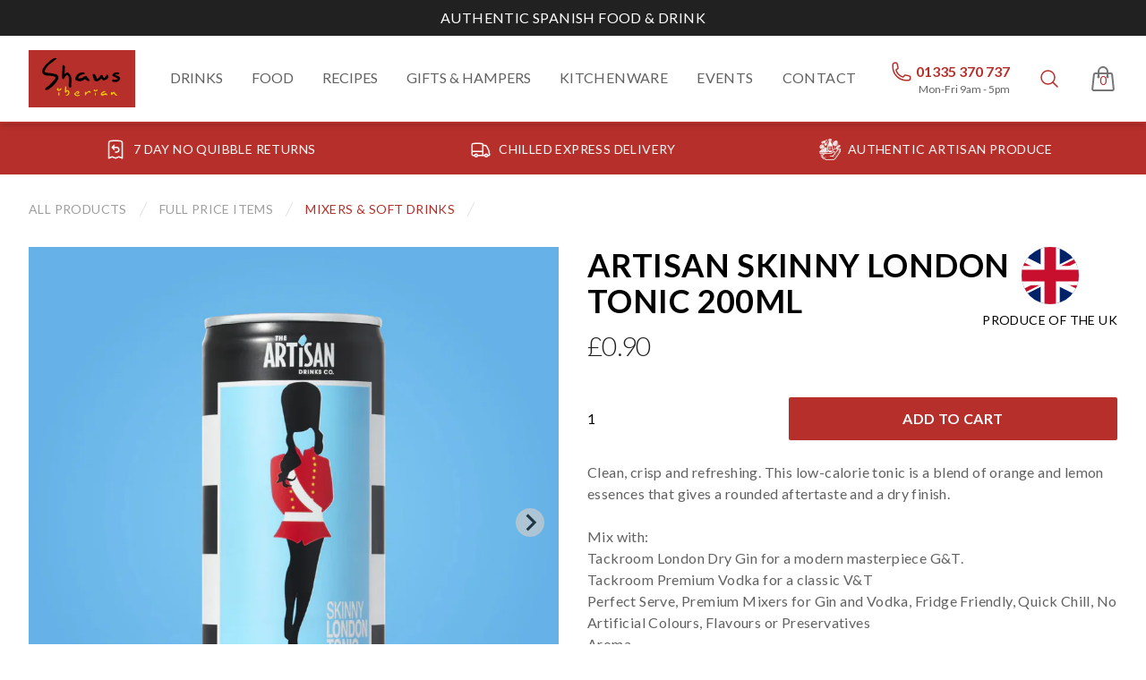

--- FILE ---
content_type: text/html; charset=utf-8
request_url: https://shawsiberian.co.uk/products/artisan-skinny-london-tonic
body_size: 46276
content:
<!doctype html>
<html>

  <head>
    <title>Artisan Skinny London Tonic 200ml</title>
    <meta charset="utf-8">
    <meta http-equiv="X-UA-Compatible" content="IE=edge,chrome=1">
    <meta name="description" content="Clean, crisp and refreshing. This low-calorie tonic is a blend of orange and lemon essences that gives a rounded aftertaste and a dry finish.Mix with:Tackroom London Dry Gin for a modern masterpiece G&amp;amp;T. Tackroom Premium Vodka for a classic V&amp;amp;T Perfect Serve, Premium Mixers for Gin and Vodka, Fridge Friendly, Q">
    <link rel="canonical" href="https://shawsiberian.co.uk/products/artisan-skinny-london-tonic">
    <meta name="viewport" content="width=device-width,initial-scale=1,shrink-to-fit=no">
    <script>window.performance && window.performance.mark && window.performance.mark('shopify.content_for_header.start');</script><meta id="shopify-digital-wallet" name="shopify-digital-wallet" content="/82418106648/digital_wallets/dialog">
<meta name="shopify-checkout-api-token" content="47c38cda9f9dedfbb2f9bd4fa33644bc">
<link rel="alternate" type="application/json+oembed" href="https://shawsiberian.co.uk/products/artisan-skinny-london-tonic.oembed">
<script async="async" src="/checkouts/internal/preloads.js?locale=en-GB"></script>
<link rel="preconnect" href="https://shop.app" crossorigin="anonymous">
<script async="async" src="https://shop.app/checkouts/internal/preloads.js?locale=en-GB&shop_id=82418106648" crossorigin="anonymous"></script>
<script id="apple-pay-shop-capabilities" type="application/json">{"shopId":82418106648,"countryCode":"GB","currencyCode":"GBP","merchantCapabilities":["supports3DS"],"merchantId":"gid:\/\/shopify\/Shop\/82418106648","merchantName":"Shaws Iberian","requiredBillingContactFields":["postalAddress","email"],"requiredShippingContactFields":["postalAddress","email"],"shippingType":"shipping","supportedNetworks":["visa","maestro","masterCard","amex","discover","elo"],"total":{"type":"pending","label":"Shaws Iberian","amount":"1.00"},"shopifyPaymentsEnabled":true,"supportsSubscriptions":true}</script>
<script id="shopify-features" type="application/json">{"accessToken":"47c38cda9f9dedfbb2f9bd4fa33644bc","betas":["rich-media-storefront-analytics"],"domain":"shawsiberian.co.uk","predictiveSearch":true,"shopId":82418106648,"locale":"en"}</script>
<script>var Shopify = Shopify || {};
Shopify.shop = "shaws-iberian.myshopify.com";
Shopify.locale = "en";
Shopify.currency = {"active":"GBP","rate":"1.0"};
Shopify.country = "GB";
Shopify.theme = {"name":"Shaws With variable products","id":162768191768,"schema_name":"Themekit template theme","schema_version":"1.0.0","theme_store_id":null,"role":"main"};
Shopify.theme.handle = "null";
Shopify.theme.style = {"id":null,"handle":null};
Shopify.cdnHost = "shawsiberian.co.uk/cdn";
Shopify.routes = Shopify.routes || {};
Shopify.routes.root = "/";</script>
<script type="module">!function(o){(o.Shopify=o.Shopify||{}).modules=!0}(window);</script>
<script>!function(o){function n(){var o=[];function n(){o.push(Array.prototype.slice.apply(arguments))}return n.q=o,n}var t=o.Shopify=o.Shopify||{};t.loadFeatures=n(),t.autoloadFeatures=n()}(window);</script>
<script>
  window.ShopifyPay = window.ShopifyPay || {};
  window.ShopifyPay.apiHost = "shop.app\/pay";
  window.ShopifyPay.redirectState = null;
</script>
<script id="shop-js-analytics" type="application/json">{"pageType":"product"}</script>
<script defer="defer" async type="module" src="//shawsiberian.co.uk/cdn/shopifycloud/shop-js/modules/v2/client.init-shop-cart-sync_BT-GjEfc.en.esm.js"></script>
<script defer="defer" async type="module" src="//shawsiberian.co.uk/cdn/shopifycloud/shop-js/modules/v2/chunk.common_D58fp_Oc.esm.js"></script>
<script defer="defer" async type="module" src="//shawsiberian.co.uk/cdn/shopifycloud/shop-js/modules/v2/chunk.modal_xMitdFEc.esm.js"></script>
<script type="module">
  await import("//shawsiberian.co.uk/cdn/shopifycloud/shop-js/modules/v2/client.init-shop-cart-sync_BT-GjEfc.en.esm.js");
await import("//shawsiberian.co.uk/cdn/shopifycloud/shop-js/modules/v2/chunk.common_D58fp_Oc.esm.js");
await import("//shawsiberian.co.uk/cdn/shopifycloud/shop-js/modules/v2/chunk.modal_xMitdFEc.esm.js");

  window.Shopify.SignInWithShop?.initShopCartSync?.({"fedCMEnabled":true,"windoidEnabled":true});

</script>
<script>
  window.Shopify = window.Shopify || {};
  if (!window.Shopify.featureAssets) window.Shopify.featureAssets = {};
  window.Shopify.featureAssets['shop-js'] = {"shop-cart-sync":["modules/v2/client.shop-cart-sync_DZOKe7Ll.en.esm.js","modules/v2/chunk.common_D58fp_Oc.esm.js","modules/v2/chunk.modal_xMitdFEc.esm.js"],"init-fed-cm":["modules/v2/client.init-fed-cm_B6oLuCjv.en.esm.js","modules/v2/chunk.common_D58fp_Oc.esm.js","modules/v2/chunk.modal_xMitdFEc.esm.js"],"shop-cash-offers":["modules/v2/client.shop-cash-offers_D2sdYoxE.en.esm.js","modules/v2/chunk.common_D58fp_Oc.esm.js","modules/v2/chunk.modal_xMitdFEc.esm.js"],"shop-login-button":["modules/v2/client.shop-login-button_QeVjl5Y3.en.esm.js","modules/v2/chunk.common_D58fp_Oc.esm.js","modules/v2/chunk.modal_xMitdFEc.esm.js"],"pay-button":["modules/v2/client.pay-button_DXTOsIq6.en.esm.js","modules/v2/chunk.common_D58fp_Oc.esm.js","modules/v2/chunk.modal_xMitdFEc.esm.js"],"shop-button":["modules/v2/client.shop-button_DQZHx9pm.en.esm.js","modules/v2/chunk.common_D58fp_Oc.esm.js","modules/v2/chunk.modal_xMitdFEc.esm.js"],"avatar":["modules/v2/client.avatar_BTnouDA3.en.esm.js"],"init-windoid":["modules/v2/client.init-windoid_CR1B-cfM.en.esm.js","modules/v2/chunk.common_D58fp_Oc.esm.js","modules/v2/chunk.modal_xMitdFEc.esm.js"],"init-shop-for-new-customer-accounts":["modules/v2/client.init-shop-for-new-customer-accounts_C_vY_xzh.en.esm.js","modules/v2/client.shop-login-button_QeVjl5Y3.en.esm.js","modules/v2/chunk.common_D58fp_Oc.esm.js","modules/v2/chunk.modal_xMitdFEc.esm.js"],"init-shop-email-lookup-coordinator":["modules/v2/client.init-shop-email-lookup-coordinator_BI7n9ZSv.en.esm.js","modules/v2/chunk.common_D58fp_Oc.esm.js","modules/v2/chunk.modal_xMitdFEc.esm.js"],"init-shop-cart-sync":["modules/v2/client.init-shop-cart-sync_BT-GjEfc.en.esm.js","modules/v2/chunk.common_D58fp_Oc.esm.js","modules/v2/chunk.modal_xMitdFEc.esm.js"],"shop-toast-manager":["modules/v2/client.shop-toast-manager_DiYdP3xc.en.esm.js","modules/v2/chunk.common_D58fp_Oc.esm.js","modules/v2/chunk.modal_xMitdFEc.esm.js"],"init-customer-accounts":["modules/v2/client.init-customer-accounts_D9ZNqS-Q.en.esm.js","modules/v2/client.shop-login-button_QeVjl5Y3.en.esm.js","modules/v2/chunk.common_D58fp_Oc.esm.js","modules/v2/chunk.modal_xMitdFEc.esm.js"],"init-customer-accounts-sign-up":["modules/v2/client.init-customer-accounts-sign-up_iGw4briv.en.esm.js","modules/v2/client.shop-login-button_QeVjl5Y3.en.esm.js","modules/v2/chunk.common_D58fp_Oc.esm.js","modules/v2/chunk.modal_xMitdFEc.esm.js"],"shop-follow-button":["modules/v2/client.shop-follow-button_CqMgW2wH.en.esm.js","modules/v2/chunk.common_D58fp_Oc.esm.js","modules/v2/chunk.modal_xMitdFEc.esm.js"],"checkout-modal":["modules/v2/client.checkout-modal_xHeaAweL.en.esm.js","modules/v2/chunk.common_D58fp_Oc.esm.js","modules/v2/chunk.modal_xMitdFEc.esm.js"],"shop-login":["modules/v2/client.shop-login_D91U-Q7h.en.esm.js","modules/v2/chunk.common_D58fp_Oc.esm.js","modules/v2/chunk.modal_xMitdFEc.esm.js"],"lead-capture":["modules/v2/client.lead-capture_BJmE1dJe.en.esm.js","modules/v2/chunk.common_D58fp_Oc.esm.js","modules/v2/chunk.modal_xMitdFEc.esm.js"],"payment-terms":["modules/v2/client.payment-terms_Ci9AEqFq.en.esm.js","modules/v2/chunk.common_D58fp_Oc.esm.js","modules/v2/chunk.modal_xMitdFEc.esm.js"]};
</script>
<script>(function() {
  var isLoaded = false;
  function asyncLoad() {
    if (isLoaded) return;
    isLoaded = true;
    var urls = ["https:\/\/cdn-app.cart-bot.net\/public\/js\/append.js?shop=shaws-iberian.myshopify.com","https:\/\/cdn.shopify.com\/s\/files\/1\/0824\/1810\/6648\/t\/16\/assets\/pop_82418106648.js?v=1706953756\u0026shop=shaws-iberian.myshopify.com"];
    for (var i = 0; i < urls.length; i++) {
      var s = document.createElement('script');
      s.type = 'text/javascript';
      s.async = true;
      s.src = urls[i];
      var x = document.getElementsByTagName('script')[0];
      x.parentNode.insertBefore(s, x);
    }
  };
  if(window.attachEvent) {
    window.attachEvent('onload', asyncLoad);
  } else {
    window.addEventListener('load', asyncLoad, false);
  }
})();</script>
<script id="__st">var __st={"a":82418106648,"offset":0,"reqid":"2b715970-4c68-411a-9e70-2716dc81f005-1769319486","pageurl":"shawsiberian.co.uk\/products\/artisan-skinny-london-tonic","u":"ffa1df3be966","p":"product","rtyp":"product","rid":8946604835096};</script>
<script>window.ShopifyPaypalV4VisibilityTracking = true;</script>
<script id="captcha-bootstrap">!function(){'use strict';const t='contact',e='account',n='new_comment',o=[[t,t],['blogs',n],['comments',n],[t,'customer']],c=[[e,'customer_login'],[e,'guest_login'],[e,'recover_customer_password'],[e,'create_customer']],r=t=>t.map((([t,e])=>`form[action*='/${t}']:not([data-nocaptcha='true']) input[name='form_type'][value='${e}']`)).join(','),a=t=>()=>t?[...document.querySelectorAll(t)].map((t=>t.form)):[];function s(){const t=[...o],e=r(t);return a(e)}const i='password',u='form_key',d=['recaptcha-v3-token','g-recaptcha-response','h-captcha-response',i],f=()=>{try{return window.sessionStorage}catch{return}},m='__shopify_v',_=t=>t.elements[u];function p(t,e,n=!1){try{const o=window.sessionStorage,c=JSON.parse(o.getItem(e)),{data:r}=function(t){const{data:e,action:n}=t;return t[m]||n?{data:e,action:n}:{data:t,action:n}}(c);for(const[e,n]of Object.entries(r))t.elements[e]&&(t.elements[e].value=n);n&&o.removeItem(e)}catch(o){console.error('form repopulation failed',{error:o})}}const l='form_type',E='cptcha';function T(t){t.dataset[E]=!0}const w=window,h=w.document,L='Shopify',v='ce_forms',y='captcha';let A=!1;((t,e)=>{const n=(g='f06e6c50-85a8-45c8-87d0-21a2b65856fe',I='https://cdn.shopify.com/shopifycloud/storefront-forms-hcaptcha/ce_storefront_forms_captcha_hcaptcha.v1.5.2.iife.js',D={infoText:'Protected by hCaptcha',privacyText:'Privacy',termsText:'Terms'},(t,e,n)=>{const o=w[L][v],c=o.bindForm;if(c)return c(t,g,e,D).then(n);var r;o.q.push([[t,g,e,D],n]),r=I,A||(h.body.append(Object.assign(h.createElement('script'),{id:'captcha-provider',async:!0,src:r})),A=!0)});var g,I,D;w[L]=w[L]||{},w[L][v]=w[L][v]||{},w[L][v].q=[],w[L][y]=w[L][y]||{},w[L][y].protect=function(t,e){n(t,void 0,e),T(t)},Object.freeze(w[L][y]),function(t,e,n,w,h,L){const[v,y,A,g]=function(t,e,n){const i=e?o:[],u=t?c:[],d=[...i,...u],f=r(d),m=r(i),_=r(d.filter((([t,e])=>n.includes(e))));return[a(f),a(m),a(_),s()]}(w,h,L),I=t=>{const e=t.target;return e instanceof HTMLFormElement?e:e&&e.form},D=t=>v().includes(t);t.addEventListener('submit',(t=>{const e=I(t);if(!e)return;const n=D(e)&&!e.dataset.hcaptchaBound&&!e.dataset.recaptchaBound,o=_(e),c=g().includes(e)&&(!o||!o.value);(n||c)&&t.preventDefault(),c&&!n&&(function(t){try{if(!f())return;!function(t){const e=f();if(!e)return;const n=_(t);if(!n)return;const o=n.value;o&&e.removeItem(o)}(t);const e=Array.from(Array(32),(()=>Math.random().toString(36)[2])).join('');!function(t,e){_(t)||t.append(Object.assign(document.createElement('input'),{type:'hidden',name:u})),t.elements[u].value=e}(t,e),function(t,e){const n=f();if(!n)return;const o=[...t.querySelectorAll(`input[type='${i}']`)].map((({name:t})=>t)),c=[...d,...o],r={};for(const[a,s]of new FormData(t).entries())c.includes(a)||(r[a]=s);n.setItem(e,JSON.stringify({[m]:1,action:t.action,data:r}))}(t,e)}catch(e){console.error('failed to persist form',e)}}(e),e.submit())}));const S=(t,e)=>{t&&!t.dataset[E]&&(n(t,e.some((e=>e===t))),T(t))};for(const o of['focusin','change'])t.addEventListener(o,(t=>{const e=I(t);D(e)&&S(e,y())}));const B=e.get('form_key'),M=e.get(l),P=B&&M;t.addEventListener('DOMContentLoaded',(()=>{const t=y();if(P)for(const e of t)e.elements[l].value===M&&p(e,B);[...new Set([...A(),...v().filter((t=>'true'===t.dataset.shopifyCaptcha))])].forEach((e=>S(e,t)))}))}(h,new URLSearchParams(w.location.search),n,t,e,['guest_login'])})(!0,!0)}();</script>
<script integrity="sha256-4kQ18oKyAcykRKYeNunJcIwy7WH5gtpwJnB7kiuLZ1E=" data-source-attribution="shopify.loadfeatures" defer="defer" src="//shawsiberian.co.uk/cdn/shopifycloud/storefront/assets/storefront/load_feature-a0a9edcb.js" crossorigin="anonymous"></script>
<script crossorigin="anonymous" defer="defer" src="//shawsiberian.co.uk/cdn/shopifycloud/storefront/assets/shopify_pay/storefront-65b4c6d7.js?v=20250812"></script>
<script data-source-attribution="shopify.dynamic_checkout.dynamic.init">var Shopify=Shopify||{};Shopify.PaymentButton=Shopify.PaymentButton||{isStorefrontPortableWallets:!0,init:function(){window.Shopify.PaymentButton.init=function(){};var t=document.createElement("script");t.src="https://shawsiberian.co.uk/cdn/shopifycloud/portable-wallets/latest/portable-wallets.en.js",t.type="module",document.head.appendChild(t)}};
</script>
<script data-source-attribution="shopify.dynamic_checkout.buyer_consent">
  function portableWalletsHideBuyerConsent(e){var t=document.getElementById("shopify-buyer-consent"),n=document.getElementById("shopify-subscription-policy-button");t&&n&&(t.classList.add("hidden"),t.setAttribute("aria-hidden","true"),n.removeEventListener("click",e))}function portableWalletsShowBuyerConsent(e){var t=document.getElementById("shopify-buyer-consent"),n=document.getElementById("shopify-subscription-policy-button");t&&n&&(t.classList.remove("hidden"),t.removeAttribute("aria-hidden"),n.addEventListener("click",e))}window.Shopify?.PaymentButton&&(window.Shopify.PaymentButton.hideBuyerConsent=portableWalletsHideBuyerConsent,window.Shopify.PaymentButton.showBuyerConsent=portableWalletsShowBuyerConsent);
</script>
<script data-source-attribution="shopify.dynamic_checkout.cart.bootstrap">document.addEventListener("DOMContentLoaded",(function(){function t(){return document.querySelector("shopify-accelerated-checkout-cart, shopify-accelerated-checkout")}if(t())Shopify.PaymentButton.init();else{new MutationObserver((function(e,n){t()&&(Shopify.PaymentButton.init(),n.disconnect())})).observe(document.body,{childList:!0,subtree:!0})}}));
</script>
<link id="shopify-accelerated-checkout-styles" rel="stylesheet" media="screen" href="https://shawsiberian.co.uk/cdn/shopifycloud/portable-wallets/latest/accelerated-checkout-backwards-compat.css" crossorigin="anonymous">
<style id="shopify-accelerated-checkout-cart">
        #shopify-buyer-consent {
  margin-top: 1em;
  display: inline-block;
  width: 100%;
}

#shopify-buyer-consent.hidden {
  display: none;
}

#shopify-subscription-policy-button {
  background: none;
  border: none;
  padding: 0;
  text-decoration: underline;
  font-size: inherit;
  cursor: pointer;
}

#shopify-subscription-policy-button::before {
  box-shadow: none;
}

      </style>

<script>window.performance && window.performance.mark && window.performance.mark('shopify.content_for_header.end');</script>
    <!-- Header hook for plugins -->
   

      <link rel="icon" type="image/png" href="//shawsiberian.co.uk/cdn/shop/files/logo_red_square.jpg?crop=center&height=32&v=1716986206&width=32">
   
  <!-- Algolia head -->
    <script>
  if (typeof window.algoliaShopify === 'undefined') {
    window.algoliaShopify = {};
    
      window.algoliaShopify.config = {"app_id":"UPFJUTVDGR","search_api_key":"58f7d4a1b98c0f4a84522d9eaa10795c","index_prefix":"shopify_","index_products":true,"index_collections":true,"index_articles":false,"index_pages":false,"autocomplete_see_all":true,"colors":{"main":"#000","secondary":"#707070","muted":"#736fb2","highlight":"#000"},"autocomplete_enabled":true,"autocomplete_debug":false,"input_selector":"form[action=\"\/search\"]","products_autocomplete_hits_per_page":8,"collections_autocomplete_hits_per_page":2,"articles_autocomplete_hits_per_page":2,"pages_autocomplete_hits_per_page":2,"instant_search_enabled":true,"instant_search_enabled_on_collection":false,"results_selector":"#MainSearchContent","products_full_results_hits_per_page":12,"collections_full_results_hits_per_page":10,"show_products":false,"analytics_enabled":true,"usertoken_with_cookies":"disabled","collection_id_indexing":false,"collection_id_query_rules":false,"collection_search_feature_enabled":false,"collection_css_selector":"#MainContent","stock_policy":"allow","billed_by_shopify":false,"billing_paused_at":null,"billing_paused_reason":null,"autocomplete_query_suggestions":true,"query_suggestions_index_name":"shopify_products_query_suggestions","suggestions_autocomplete_hits_per_page":8,"locations_inventory_enabled":false,"markets_indexing_enabled":false,"markets_mapping":[],"markets_available":[],"markets_webhooks":{"product_incremental_sync":"","product_feeds":[]},"dynamic_selector":false,"store_currency":"GBP","restart_index_enabled":false,"app_block_analytics_disabled":false,"stream_translate_option_names_enabled":false,"app_block_translated_option_names_enabled":false,"default_facet_param_limit":10,"app_blocks_dynamic_widgets_beta_enabled":false,"app_block_inv_avail_replace_can_order":false,"app_block_version":"92521fc3cb"};
    
    
      window.algoliaShopify.config.sort_orders = [{"key":"recently_ordered_count","title":"Popularity","desc":{"active":true,"title":"Most popular"}},{"key":"price","title":"Price","asc":{"active":false,"title":"Cheapest first"}},{"key":"price_ratio","title":"Price ratio","asc":{"active":false,"title":"Highest discount first"}},{"key":"published_at","title":"Publication date","asc":{"active":false,"title":"Oldest first"}},{"key":"vendor","title":"Vendor","desc":{"active":false,"title":"Vendor Z-A"}},{"key":"vendor","title":"Vendor","asc":{"active":false,"title":"Vendor"}},{"key":"inventory_quantity","title":"Inventory quantity","desc":{"active":false,"title":"Most available"}},{"key":"grams","title":"Weight","desc":{"active":false,"title":"Heaviest first"}},{"key":"grams","title":"Weight","asc":{"active":false,"title":"Lightest first"}},{"key":"title","title":"Name","desc":{"active":false,"title":"Name Z-A"}},{"key":"title","title":"Name","asc":{"active":true,"title":"Name"}},{"key":"published_at","title":"Publication date","desc":{"active":true,"title":"Newest first"}},{"key":"price","title":"Price","desc":{"active":false,"title":"Most expensive first"}}];
    
    
      window.algoliaShopify.config.facets = [{"enabled":false,"name":"tags","title":"Tags","type":"conjunctive","available_types":["menu","conjunctive","disjunctive"],"forgettable":null,"searchable":false,"refined_first":false,"removeAble":null},{"enabled":false,"name":"product_type","title":"Type","type":"conjunctive","available_types":["menu","conjunctive","disjunctive"],"forgettable":null,"searchable":false,"refined_first":false,"removeAble":null},{"enabled":false,"name":"price_range","title":"Price range","type":"disjunctive","available_types":["disjunctive"],"forgettable":null,"searchable":false,"refined_first":false,"removeAble":null},{"enabled":false,"name":"vendor","title":"Vendor","type":"conjunctive","available_types":["menu","conjunctive","disjunctive"],"forgettable":null,"searchable":false,"refined_first":false,"removeAble":null},{"enabled":true,"name":"meta.custom.grape","title":"Grape","type":"disjunctive","available_types":["menu","slider","conjunctive","disjunctive"],"forgettable":null,"searchable":false,"refined_first":true,"removeAble":null},{"enabled":true,"name":"meta.custom.country_of_origin","title":"Country Of Origin","type":"disjunctive","available_types":["menu","slider","conjunctive","disjunctive"],"forgettable":null,"searchable":false,"refined_first":true,"removeAble":null},{"enabled":false,"name":"price","title":"Price","type":"slider","available_types":["slider"],"forgettable":null,"searchable":false,"refined_first":false,"removeAble":null},{"enabled":true,"name":"meta.custom.abv","title":"ABV","type":"disjunctive","available_types":["menu","slider","conjunctive","disjunctive"],"forgettable":null,"searchable":false,"refined_first":true,"removeAble":null},{"title":"Aging","name":"meta.custom.aged","enabled":false,"type":"conjunctive","available_types":["menu","slider","conjunctive","disjunctive"],"refined_first":true},{"title":"Year","name":"meta.custom.year","enabled":false,"type":"conjunctive","available_types":["menu","slider","conjunctive","disjunctive"],"refined_first":true},{"title":"Bin Ends","name":"meta.custom.is_bin_end","enabled":false,"type":"conjunctive","available_types":["menu","slider","conjunctive","disjunctive"],"refined_first":true}];
    
    
      window.algoliaShopify.config.collection_sort_orders = null
     
    
    
      window.algoliaShopify.config.collection_facets = null
    
  }
</script>







<script type="text/template" id="template_algolia_money_format">£{{amount}}
</script>
<script type="text/template" id="template_algolia_multicurrency_default_format">GBP:£{{amount}}</script>
<script type="text/template" id="template_algolia_current_collection_id">{
    "currentCollectionID": 
}
</script>
<script type="text/template" id="template_algolia_autocomplete.css">/* ----------------
1.  CSS Variables
2.  Dark Mode
3.  Autocomplete
4.  Panel
5.  Sources
6.  Hit Layout
7.  Panel Header
8.  Panel Footer
9.  Detached Mode
10. Gradients
11. Utilities
12. Multi column layout
----------------

Note:
This theme reflects the markup structure of autocomplete with SCSS indentation.
We use the SASS `@at-root` function to keep specificity low.

----------------
1. CSS Variables
---------------- */

:root {
  /* Input */
  --aa-search-input-height: 44px;
  --aa-input-icon-size: 20px;

  /* Size and spacing */
  --aa-base-unit: 16;
  --aa-spacing-factor: 1;
  --aa-spacing: calc(var(--aa-base-unit) * var(--aa-spacing-factor) * 1px);
  --aa-spacing-half: calc(var(--aa-spacing) / 2);
  --aa-panel-max-height: 650px;

  /* Z-index */
  --aa-base-z-index: 9999;

  /* Font */
  --aa-font-size: calc(var(--aa-base-unit) * 1px);
  --aa-font-family: inherit;
  --aa-font-weight-medium: 500;
  --aa-font-weight-semibold: 600;
  --aa-font-weight-bold: 700;

  /* Icons */
  --aa-icon-size: 20px;
  --aa-icon-stroke-width: 1.6;
  --aa-icon-color-rgb: 119, 119, 163;
  --aa-icon-color-alpha: 1;
  --aa-action-icon-size: 20px;

  /* Text colors */
  --aa-text-color-rgb: 38, 38, 39;
  --aa-text-color-alpha: 1;
  --aa-primary-color-rgb: 62, 52, 211;
  --aa-primary-color-alpha: 0.2;
  --aa-muted-color-rgb: 128, 126, 163;
  --aa-muted-color-alpha: 0.6;
  --aa-highlight-color-rgb: 62, 52, 211;

  /* Border colors */
  --aa-panel-border-color-rgb: 128, 126, 163;
  --aa-panel-border-color-alpha: 0.3;
  --aa-input-border-color-rgb: 128, 126, 163;
  --aa-input-border-color-alpha: 0.8;

  /* Background colors */
  --aa-background-color-rgb: 255, 255, 255;
  --aa-background-color-alpha: 1;
  --aa-input-background-color-rgb: 255, 255, 255;
  --aa-input-background-color-alpha: 1;
  --aa-selected-color-rgb: 179, 173, 214;
  --aa-selected-color-alpha: 0.205;
  --aa-description-highlight-background-color-rgb: 245, 223, 77;
  --aa-description-highlight-background-color-alpha: 0.5;

  /* Detached mode */
  --aa-detached-media-query: (
  max-width: 680px);
  --aa-detached-modal-media-query: (
  min-width: 680px);
  --aa-detached-modal-max-width: 680px;
  --aa-detached-modal-max-height: 500px;
  --aa-overlay-color-rgb: 115, 114, 129;
  --aa-overlay-color-alpha: 0.4;

  /* Shadows */
  --aa-panel-shadow: 0 0 0 1px rgba(35, 38, 59, 0.1),
  0 6px 16px -4px rgba(35, 38, 59, 0.15);

  /* Scrollbar */
  --aa-scrollbar-width: 13px;
  --aa-scrollbar-track-background-color-rgb: 234, 234, 234;
  --aa-scrollbar-track-background-color-alpha: 1;
  --aa-scrollbar-thumb-background-color-rgb: var(--aa-background-color-rgb);
  --aa-scrollbar-thumb-background-color-alpha: 1;
}

/* Touch screens */
@media (hover: none) and (pointer: coarse) {
  :root {
    --aa-spacing-factor: 1.2;
    --aa-action-icon-size: 22px;
  }
}

/* ----------------
2. Dark Mode
---------------- */
body {
  /* stylelint-disable selector-no-qualifying-type, selector-class-pattern */
  /* stylelint-enable selector-no-qualifying-type, selector-class-pattern */
}

body[data-theme='dark'], body.dark {
  /* Text colors */
  --aa-text-color-rgb: 183, 192, 199;
  --aa-primary-color-rgb: 146, 138, 255;
  --aa-muted-color-rgb: 146, 138, 255;

  /* Background colors */
  --aa-input-background-color-rgb: 0, 3, 9;
  --aa-background-color-rgb: 21, 24, 42;
  --aa-selected-color-rgb: 146, 138, 255;
  --aa-selected-color-alpha: 0.25;
  --aa-description-highlight-background-color-rgb: 0 255 255;
  --aa-description-highlight-background-color-alpha: 0.25;

  /* Icons */
  --aa-icon-color-rgb: 119, 119, 163;

  /* Shadows */
  --aa-panel-shadow: inset 1px 1px 0 0 rgb(44, 46, 64),
  0 3px 8px 0 rgb(0, 3, 9);

  /* Scrollbar */
  --aa-scrollbar-track-background-color-rgb: 44, 46, 64;
  --aa-scrollbar-thumb-background-color-rgb: var(--aa-background-color-rgb);
}

/* Reset for `@extend` */
.aa-Autocomplete *,
.aa-DetachedFormContainer *, .aa-Panel * {
  box-sizing: border-box;
}

/* Init for `@extend` */
.aa-Autocomplete,
.aa-DetachedFormContainer, .aa-Panel {
  color: rgba(var(--aa-text-color-rgb), var(--aa-text-color-alpha));
  font-family: var(--aa-font-family);
  font-size: var(--aa-font-size);
  font-weight: normal;
  line-height: 1em;
  margin: 0;
  padding: 0;
  text-align: left;
}

/* ----------------
3. Autocomplete
---------------- */
/* Search box */
.aa-MainContainer {
  min-width:650px;
}

.aa-Form {
  align-items: center;
  background-color: rgba(var(--aa-input-background-color-rgb), var(--aa-input-background-color-alpha));
  border: 1px solid rgba(var(--aa-input-border-color-rgb), var(--aa-input-border-color-alpha));
  border-radius: 3px;
  display: flex;
  line-height: 1em;
  margin: 0;
  position: relative;
  width: 100%;
}

.aa-Form:focus-within {
  border-color: rgba(var(--aa-primary-color-rgb), 1);
  box-shadow: rgba(var(--aa-primary-color-rgb), var(--aa-primary-color-alpha)) 0 0 0 2px, inset rgba(var(--aa-primary-color-rgb), var(--aa-primary-color-alpha)) 0 0 0 2px;
  outline: currentColor none medium;
}

.aa-InputWrapperPrefix {
  align-items: center;
  display: flex;
  flex-shrink: 0;
  height: var(--aa-search-input-height);
  order: 1;
}

/* Container for search and loading icons */
.aa-Label,
.aa-LoadingIndicator {
  cursor: initial;
  flex-shrink: 0;
  height: 100%;
  padding: 0;
  text-align: left;
}

.aa-Label svg,
.aa-LoadingIndicator svg {
  color: rgba(var(--aa-primary-color-rgb), 1);
  height: auto;
  max-height: var(--aa-input-icon-size);
  stroke-width: var(--aa-icon-stroke-width);
  width: var(--aa-input-icon-size);
}

.aa-SubmitButton,
.aa-LoadingIndicator {
  height: 100%;
  padding-left: calc(var(--aa-spacing) * 0.75 - 1px);
  padding-right: var(--aa-spacing-half);
  width: calc(var(--aa-spacing) * 1.75 + var(--aa-icon-size) - 1px);
}

@media (hover: none) and (pointer: coarse) {
  .aa-SubmitButton,
  .aa-LoadingIndicator {
    padding-left: calc(var(--aa-spacing-half) / 2 - 1px);
    width: calc(var(--aa-icon-size) + (var(--aa-spacing) * 1.25) - 1px);
  }
}

.aa-SubmitButton {
  appearance: none;
  background: none;
  border: 0;
  margin: 0;
}

.aa-LoadingIndicator {
  align-items: center;
  display: flex;
  justify-content: center;
}

.aa-LoadingIndicator[hidden] {
  display: none;
}

.aa-InputWrapper {
  order: 3;
  position: relative;
  width: 100%;
}

/* Search box input (with placeholder and query) */
.aa-Input {
  appearance: none;
  background: none;
  border: 0;
  color: rgba(var(--aa-text-color-rgb), var(--aa-text-color-alpha));
  font: inherit;
  height: var(--aa-search-input-height);
  padding: 0;
  width: 100%;
}

.aa-Input::placeholder {
  color: rgba(var(--aa-muted-color-rgb), var(--aa-muted-color-alpha));
  opacity: 1;
}

/* Focus is set and styled on the parent, it isn't necessary here */
.aa-Input:focus {
  border-color: none;
  box-shadow: none;
  outline: none;
}

/* Remove native appearence */
.aa-Input::-webkit-search-decoration, .aa-Input::-webkit-search-cancel-button, .aa-Input::-webkit-search-results-button, .aa-Input::-webkit-search-results-decoration {
  appearance: none;
}

.aa-InputWrapperSuffix {
  align-items: center;
  display: flex;
  height: var(--aa-search-input-height);
  order: 4;
}

/* Accelerator to clear the query */
.aa-ClearButton {
  align-items: center;
  background: none;
  border: 0;
  color: rgba(var(--aa-muted-color-rgb), var(--aa-muted-color-alpha));
  cursor: pointer;
  display: flex;
  height: 100%;
  margin: 0;
  padding: 0 calc(var(--aa-spacing) * (5 / 6) - 0.5px);
}

@media (hover: none) and (pointer: coarse) {
  .aa-ClearButton {
    padding: 0 calc(var(--aa-spacing) * (2 / 3) - 0.5px);
  }
}

.aa-ClearButton:hover, .aa-ClearButton:focus {
  color: rgba(var(--aa-text-color-rgb), var(--aa-text-color-alpha));
}

.aa-ClearButton[hidden] {
  display: none;
}

.aa-ClearButton svg {
  stroke-width: var(--aa-icon-stroke-width);
  width: var(--aa-icon-size);
}

/* ----------------
4. Panel
---------------- */
.aa-Panel {
  background-color: rgba(var(--aa-background-color-rgb), var(--aa-background-color-alpha));
  border-radius: calc(var(--aa-spacing) / 4);
  box-shadow: var(--aa-panel-shadow);
  margin: 16px 0 0;
  overflow: hidden;
  position: absolute;
  transition: opacity 200ms ease-in, filter 200ms ease-in;
  display: block;
  z-index: 999;
}

@media screen and (prefers-reduced-motion) {
  .aa-Panel {
    transition: none;
  }
}

.aa-Panel button {
  appearance: none;
  background: none;
  border: 0;
  margin: 0;
  padding: 0;
}

.aa-PanelLayout {
  height: 100%;
  margin: 0;
  max-height: var(--aa-panel-max-height);
  overflow-y: auto;
  padding: 0;
  position: relative;
  text-align: left;
}

.aa-PanelLayoutColumns--twoGolden {
  display: grid;
  grid-template-columns: 39.2% auto;
  overflow: hidden;
  padding: 0;
}

.aa-PanelLayoutColumns--two {
  display: grid;
  grid-template-columns: repeat(2, minmax(0, 1fr));
  overflow: hidden;
  padding: 0;
}

.aa-PanelLayoutColumns--three {
  display: grid;
  grid-template-columns: repeat(3, minmax(0, 1fr));
  overflow: hidden;
  padding: 0;
}

/* When a request isn't resolved yet */
.aa-Panel--stalled .aa-Source {
  filter: grayscale(1);
  opacity: 0.8;
}

.aa-Panel--scrollable {
  margin: 0;
  max-height: var(--aa-panel-max-height);
  overflow-x: hidden;
  overflow-y: auto;
  padding: var(--aa-spacing-half);
  scrollbar-color: rgba(var(--aa-scrollbar-thumb-background-color-rgb), var(--aa-scrollbar-thumb-background-color-alpha)) rgba(var(--aa-scrollbar-track-background-color-rgb), var(--aa-scrollbar-track-background-color-alpha));
  scrollbar-width: thin;
}

.aa-Panel--scrollable::-webkit-scrollbar {
  width: var(--aa-scrollbar-width);
}

.aa-Panel--scrollable::-webkit-scrollbar-track {
  background-color: rgba(var(--aa-scrollbar-track-background-color-rgb), var(--aa-scrollbar-track-background-color-alpha));
}

.aa-Panel--scrollable::-webkit-scrollbar-thumb {
  background-color: rgba(var(--aa-scrollbar-thumb-background-color-rgb), var(--aa-scrollbar-thumb-background-color-alpha));
  border-color: rgba(var(--aa-scrollbar-track-background-color-rgb), var(--aa-scrollbar-track-background-color-alpha));
  border-radius: 9999px;
  border-style: solid;
  border-width: 3px 2px 3px 3px;
}

/* ----------------
5. Sources
Each source can be styled independently
---------------- */
/*Hide empty section */
.aa-Source {
  margin: 0;
  padding: 0;
  position: relative;
  width: 100%;
}

.aa-Source:empty {
  display: none;
}

.aa-SourceNoResults {
  font-size: 1em;
  margin: 0;
  padding: var(--aa-spacing);
}

/* List of results inside the source */
.aa-List {
  list-style: none;
  margin: 0;
  padding: 0;
  position: relative;
}

/*Source title */
.aa-SourceHeader {
  margin: var(--aa-spacing-half) 0.5em var(--aa-spacing-half) 0;
  padding: 0;
  position: relative;
}

/* Hide empty header */
.aa-SourceHeader:empty {
  display: none;
}

/* Title typography */
.aa-SourceHeaderTitle {
  background: rgba(var(--aa-background-color-rgb), var(--aa-background-color-alpha));
  color: rgba(var(--aa-primary-color-rgb), 1);
  display: inline-block;
  font-size: 0.8em;
  font-weight: var(--aa-font-weight-semibold);
  margin: 0;
  padding: 0 var(--aa-spacing-half) 0 0;
  position: relative;
  z-index: var(--aa-base-z-index);
}

/* Line separator */
.aa-SourceHeaderLine {
  border-bottom: solid 1px rgba(var(--aa-primary-color-rgb), 1);
  display: block !important;
  height: 2px;
  left: 0;
  margin: 0;
  opacity: 0.3;
  padding: 0;
  position: absolute;
  right: 0;
  top: var(--aa-spacing-half);
  z-index: calc(var(--aa-base-z-index) - 1);
}

/* See all button */
.aa-SourceFooterSeeAll {
  background: linear-gradient(180deg, rgba(var(--aa-background-color-rgb), var(--aa-background-color-alpha)), rgba(128, 126, 163, 0.14));
  border: 1px solid rgba(var(--aa-muted-color-rgb), var(--aa-muted-color-alpha));
  border-radius: 5px;
  box-shadow: inset 0 0 2px #fff, 0 2px 2px -1px rgba(76, 69, 88, 0.15);
  color: inherit;
  font-size: 0.95em;
  font-weight: var(--aa-font-weight-medium);
  padding: 0.475em 1em 0.6em;
  text-decoration: none;
}

.aa-SourceFooterSeeAll:focus, .aa-SourceFooterSeeAll:hover {
  border: 1px solid rgba(var(--aa-primary-color-rgb), 1);
  color: rgba(var(--aa-primary-color-rgb), 1);
}

/* ----------------
6. Hit Layout
---------------- */
.aa-Item {
  align-items: center;
  border-radius: 3px;
  cursor: pointer;
  display: grid;
  min-height: calc(var(--aa-spacing) * 2.5);
  padding: calc(var(--aa-spacing-half) / 2);
}

/* When the result is active */
.aa-Item[aria-selected='true'] {
  background-color: rgba(var(--aa-selected-color-rgb), var(--aa-selected-color-alpha));
}

.aa-Item[aria-selected='true'] .aa-ItemActionButton,
.aa-Item[aria-selected='true'] .aa-ActiveOnly {
  visibility: visible;
}

/* The result type icon inlined SVG or image */
.aa-ItemIcon {
  align-items: center;
  background: rgba(var(--aa-background-color-rgb), var(--aa-background-color-alpha));
  border-radius: 3px;
  box-shadow: inset 0 0 0 1px rgba(var(--aa-panel-border-color-rgb), var(--aa-panel-border-color-alpha));
  color: rgba(var(--aa-icon-color-rgb), var(--aa-icon-color-alpha));
  display: flex;
  flex-shrink: 0;
  font-size: 0.7em;
  height: calc(var(--aa-icon-size) + var(--aa-spacing-half));
  justify-content: center;
  overflow: hidden;
  stroke-width: var(--aa-icon-stroke-width);
  text-align: center;
  width: calc(var(--aa-icon-size) + var(--aa-spacing-half));
}

.aa-ItemIcon img {
  height: auto;
  max-height: calc(var(--aa-icon-size) + var(--aa-spacing-half) - 8px);
  max-width: calc(var(--aa-icon-size) + var(--aa-spacing-half) - 8px);
  width: auto;
}

.aa-ItemIcon svg {
  height: var(--aa-icon-size);
  width: var(--aa-icon-size);
}

.aa-ItemIcon--alignTop {
  align-self: flex-start;
}

.aa-ItemIcon--noBorder {
  background: none;
  box-shadow: none;
}

.aa-ItemIcon--picture {
  height: 96px;
  width: 96px;
}

.aa-ItemIcon--picture img {
  max-height: 100%;
  max-width: 100%;
  padding: var(--aa-spacing-half);
}

.aa-ItemContent {
  align-items: center;
  cursor: pointer;
  display: grid;
  gap: var(--aa-spacing-half);
  grid-auto-flow: column;
  line-height: 1.25em;
  overflow: hidden;
}

.aa-ItemContent:empty {
  display: none;
}

.aa-ItemContent mark {
  background: none;
  color: rgba(var(--aa-highlight-color-rgb), 1);
  font-style: normal;
  font-weight: var(--aa-font-weight-bold);
}

.aa-ItemContent--dual {
  display: flex;
  flex-direction: column;
  justify-content: space-between;
  text-align: left;
}

.aa-ItemContent--dual .aa-ItemContentTitle,
.aa-ItemContent--dual .aa-ItemContentSubtitle {
  display: block;
}

.aa-ItemContent--indented {
  padding-left: calc(var(--aa-icon-size) + var(--aa-spacing));
}

.aa-ItemContentBody {
  display: grid;
  gap: calc(var(--aa-spacing-half) / 2);
}

.aa-ItemContentTitle {
  display: inline-block;
  margin: 0 0.5em 0 0;
  max-width: 100%;
  overflow: hidden;
  padding: 0;
  text-overflow: ellipsis;
  white-space: nowrap;
}

.aa-ItemContentSubtitle {
  font-size: 0.92em;
}

.aa-ItemContentSubtitleIcon::before {
  border-color: rgba(var(--aa-muted-color-rgb), 0.64);
  border-style: solid;
  content: '';
  display: inline-block;
  left: 1px;
  position: relative;
  top: -3px;
}

.aa-ItemContentSubtitle--inline .aa-ItemContentSubtitleIcon::before {
  border-width: 0 0 1.5px;
  margin-left: var(--aa-spacing-half);
  margin-right: calc(var(--aa-spacing-half) / 2);
  width: calc(var(--aa-spacing-half) + 2px);
}

.aa-ItemContentSubtitle--standalone {
  align-items: center;
  color: rgba(var(--aa-text-color-rgb), var(--aa-text-color-alpha));
  display: grid;
  gap: var(--aa-spacing-half);
  grid-auto-flow: column;
  justify-content: start;
}

.aa-ItemContentSubtitle--standalone .aa-ItemContentSubtitleIcon::before {
  border-radius: 0 0 0 3px;
  border-width: 0 0 1.5px 1.5px;
  height: var(--aa-spacing-half);
  width: var(--aa-spacing-half);
}

.aa-ItemContentSubtitleCategory {
  color: rgba(var(--aa-muted-color-rgb), 1);
  font-weight: 500;
}

.aa-ItemContentDescription {
  color: rgba(var(--aa-text-color-rgb), var(--aa-text-color-alpha));
  font-size: 0.85em;
  max-width: 100%;
  overflow-x: hidden;
  text-overflow: ellipsis;
}

.aa-ItemContentDescription:empty {
  display: none;
}

.aa-ItemContentDescription mark {
  background: rgba(var(--aa-description-highlight-background-color-rgb), var(--aa-description-highlight-background-color-alpha));
  color: rgba(var(--aa-text-color-rgb), var(--aa-text-color-alpha));
  font-style: normal;
  font-weight: var(--aa-font-weight-medium);
}

.aa-ItemContentDash {
  color: rgba(var(--aa-muted-color-rgb), var(--aa-muted-color-alpha));
  display: none;
  opacity: 0.4;
}

.aa-ItemContentTag {
  background-color: rgba(var(--aa-primary-color-rgb), var(--aa-primary-color-alpha));
  border-radius: 3px;
  margin: 0 0.4em 0 0;
  padding: 0.08em 0.3em;
}

/* wrap hit with url but we don't need to see it */
.aa-ItemWrapper,
.aa-ItemLink {
  align-items: center;
  color: inherit;
  display: grid;
  gap: calc(var(--aa-spacing-half) / 2);
  grid-auto-flow: column;
  justify-content: space-between;
  width: 100%;
}

.aa-ItemLink {
  color: inherit;
  text-decoration: none;
}

/* Secondary click actions */
.aa-ItemActions {
  display: grid;
  grid-auto-flow: column;
  height: 100%;
  justify-self: end;
  margin: 0 calc(var(--aa-spacing) / -3);
  padding: 0 2px 0 0;
}

.aa-ItemActionButton {
  align-items: center;
  background: none;
  border: 0;
  color: rgba(var(--aa-muted-color-rgb), var(--aa-muted-color-alpha));
  cursor: pointer;
  display: flex;
  flex-shrink: 0;
  padding: 0;
}

.aa-ItemActionButton:hover svg, .aa-ItemActionButton:focus svg {
  color: rgba(var(--aa-text-color-rgb), var(--aa-text-color-alpha));
}

@media (hover: none) and (pointer: coarse) {
  .aa-ItemActionButton:hover svg, .aa-ItemActionButton:focus svg {
    color: inherit;
  }
}

.aa-ItemActionButton svg {
  color: rgba(var(--aa-muted-color-rgb), var(--aa-muted-color-alpha));
  margin: 0;
  margin: calc(var(--aa-spacing) / 3);
  stroke-width: var(--aa-icon-stroke-width);
  width: var(--aa-action-icon-size);
}

.aa-ActiveOnly {
  visibility: hidden;
}

/* ----------------
7. Panel Header
---------------- */
.aa-PanelHeader {
  align-items: center;
  background: rgba(var(--aa-primary-color-rgb), 1);
  color: #fff;
  display: grid;
  height: var(--aa-modal-header-height);
  margin: 0;
  padding: var(--aa-spacing-half) var(--aa-spacing);
  position: relative;
}

.aa-PanelHeader::after {
  background-image: linear-gradient(rgba(var(--aa-background-color-rgb), 1), rgba(var(--aa-background-color-rgb), 0));
  bottom: calc(var(--aa-spacing-half) * -1);
  content: '';
  height: var(--aa-spacing-half);
  left: 0;
  pointer-events: none;
  position: absolute;
  right: 0;
  z-index: var(--aa-base-z-index);
}

/* ----------------
8. Panel Footer
---------------- */
.aa-PanelFooter {
  background-color: rgba(var(--aa-background-color-rgb), var(--aa-background-color-alpha));
  box-shadow: inset 0 1px 0 rgba(var(--aa-panel-border-color-rgb), var(--aa-panel-border-color-alpha));
  display: flex;
  justify-content: space-between;
  margin: 0;
  padding: var(--aa-spacing);
  position: relative;
  z-index: var(--aa-base-z-index);
}

.aa-PanelFooter::after {
  background-image: linear-gradient(rgba(var(--aa-background-color-rgb), 0), rgba(var(--aa-muted-color-rgb), var(--aa-muted-color-alpha)));
  content: '';
  height: var(--aa-spacing);
  left: 0;
  opacity: 0.12;
  pointer-events: none;
  position: absolute;
  right: 0;
  top: calc(var(--aa-spacing) * -1);
  z-index: calc(var(--aa-base-z-index) - 1);
}

/* ----------------
9. Detached Mode
---------------- */
.aa-DetachedContainer {
  background: rgba(var(--aa-background-color-rgb), var(--aa-background-color-alpha));
  bottom: 0;
  box-shadow: var(--aa-panel-shadow);
  display: flex;
  flex-direction: column;
  left: 0;
  margin: 0;
  overflow: hidden;
  padding: 0;
  position: fixed;
  right: 0;
  top: 0;
  z-index: var(--aa-base-z-index);
}

.aa-DetachedContainer::after {
  height: 32px;
}

.aa-DetachedContainer .aa-SourceHeader {
  margin: var(--aa-spacing-half) 0 var(--aa-spacing-half) 2px;
}

.aa-DetachedContainer .aa-Panel {
  background-color: rgba(var(--aa-background-color-rgb), var(--aa-background-color-alpha));
  border-radius: 0;
  box-shadow: none;
  flex-grow: 1;
  margin: 0;
  padding: 0;
  position: relative;
}

.aa-DetachedContainer .aa-PanelLayout {
  bottom: 0;
  box-shadow: none;
  left: 0;
  margin: 0;
  max-height: none;
  overflow-y: auto;
  position: absolute;
  right: 0;
  top: 0;
  width: 100%;
}

.aa-DetachedFormContainer {
  border-bottom: solid 1px rgba(var(--aa-panel-border-color-rgb), var(--aa-panel-border-color-alpha));
  display: flex;
  flex-direction: row;
  justify-content: space-between;
  margin: 0;
  padding: var(--aa-spacing-half);
}

.aa-DetachedCancelButton {
  background: none;
  border: 0;
  border-radius: 3px;
  color: inherit;
  color: rgba(var(--aa-text-color-rgb), var(--aa-text-color-alpha));
  cursor: pointer;
  font: inherit;
  margin: 0 0 0 var(--aa-spacing-half);
  padding: 0 var(--aa-spacing-half);
}

.aa-DetachedCancelButton:hover, .aa-DetachedCancelButton:focus {
  box-shadow: inset 0 0 0 1px rgba(var(--aa-panel-border-color-rgb), var(--aa-panel-border-color-alpha));
}

.aa-DetachedContainer--modal {
  border-radius: 6px;
  bottom: inherit;
  height: auto;
  margin: 0 auto;
  max-width: var(--aa-detached-modal-max-width);
  position: absolute;
  top: 3%;
}

.aa-DetachedContainer--modal .aa-PanelLayout {
  max-height: var(--aa-detached-modal-max-height);
  padding-bottom: var(--aa-spacing-half);
  position: static;
}

/* Search Button */
.aa-DetachedSearchButton {
  align-items: center;
  background-color: rgba(var(--aa-input-background-color-rgb), var(--aa-input-background-color-alpha));
  border: 1px solid rgba(var(--aa-input-border-color-rgb), var(--aa-input-border-color-alpha));
  border-radius: 3px;
  color: rgba(var(--aa-muted-color-rgb), var(--aa-muted-color-alpha));
  cursor: pointer;
  display: flex;
  font: inherit;
  font-family: var(--aa-font-family);
  font-size: var(--aa-font-size);
  height: var(--aa-search-input-height);
  margin: 0;
  padding: 0 calc(var(--aa-search-input-height) / 8);
  position: relative;
  text-align: left;
  width: 100%;
}

.aa-DetachedSearchButton:focus {
  border-color: rgba(var(--aa-primary-color-rgb), 1);
  box-shadow: rgba(var(--aa-primary-color-rgb), var(--aa-primary-color-alpha)) 0 0 0 3px, inset rgba(var(--aa-primary-color-rgb), var(--aa-primary-color-alpha)) 0 0 0 2px;
  outline: currentColor none medium;
}

.aa-DetachedSearchButtonIcon {
  align-items: center;
  color: rgba(var(--aa-primary-color-rgb), 1);
  cursor: initial;
  display: flex;
  height: 100%;
  justify-content: center;
  width: calc(var(--aa-icon-size) + var(--aa-spacing));
}

/* Remove scroll on `body` */
.aa-Detached {
  height: 100vh;
  overflow: hidden;
}

/* Remove scroll on `body` */
.aa-DetachedOverlay {
  background-color: rgba(var(--aa-overlay-color-rgb), var(--aa-overlay-color-alpha));
  height: 100vh;
  left: 0;
  margin: 0;
  padding: 0;
  position: fixed;
  right: 0;
  top: 0;
  z-index: calc(var(--aa-base-z-index) - 1);
}

/* ----------------
10. Gradients
---------------- */
.aa-GradientTop,
.aa-GradientBottom {
  height: var(--aa-spacing-half);
  left: 0;
  pointer-events: none;
  position: absolute;
  right: 0;
  z-index: var(--aa-base-z-index);
}

.aa-GradientTop {
  background-image: linear-gradient(rgba(var(--aa-background-color-rgb), 1), rgba(var(--aa-background-color-rgb), 0));
  top: 0;
}

.aa-GradientBottom {
  background-image: linear-gradient(rgba(var(--aa-background-color-rgb), 0), rgba(var(--aa-background-color-rgb), 1));
  border-bottom-left-radius: calc(var(--aa-spacing) / 4);
  border-bottom-right-radius: calc(var(--aa-spacing) / 4);
  bottom: 0;
}

/* ----------------
11. Utilities
---------------- */
@media (hover: none) and (pointer: coarse) {
  .aa-DesktopOnly {
    display: none;
  }
}

@media (hover: hover) {
  .aa-TouchOnly {
    display: none;
  }
}

/* ----------------
12. Multi column layout
---------------- */

/* Panel section */
.aa-PanelSections {
  column-gap: var(--aa-spacing);
  display: flex;
}

.aa-PanelSection {
  display: flex;
  flex-direction: column;
}

.aa-PanelSection--left {
  width: 20%;
}

.aa-PanelSection--right {
  width: 80%;
}

/* Item */
.aa-ItemPicture {
  width: 100%;
  height: 100%;
  border-radius: 3px;
  overflow: hidden;
}

.aa-ItemPicture img {
  object-fit: scale-down;
  width: 100%;
  height: auto;
  max-height: 150px;
  opacity: 0;
  transition: opacity 0.2s ease-out;
}

.aa-ItemPicture--loaded img {
  opacity: 1;
}

/* No results */
.aa-NoResultsHeader {
  font-size: 1.15em;
  line-height: 1.3;
  margin-bottom: var(--aa-spacing);
}

.aa-NoResultsContent {
  font-size: 0.9em
}

.aa-NoResultsLink {
  color: rgba(var(--aa-primary-color-rgb), 1);
  font-size: 0.8em;
  text-decoration: underline;
}


/* Products */
/* --- Common */
.aa-Source[data-autocomplete-source-id='products'] .aa-List {
  display: grid;
  grid-template-columns: repeat(6, 1fr);
}

.aa-Source[data-autocomplete-source-id='products'] .aa-Item {
  padding: var(--aa-spacing-half);
}

.aa-Source[data-autocomplete-source-id='products'] .aa-ItemLink {
  justify-content: stretch;
  height: 100%;
}

/* --- Content */
.aa-Source[data-autocomplete-source-id='products'] .aa-ItemContent {
  display: flex;
  flex-direction: column;
  height: 100%;
}

.aa-Source[data-autocomplete-source-id='products'] .aa-ItemContent mark {
  color: rgb(var(--aa-highlight-color-rgb));
}

.aa-Source[data-autocomplete-source-id='products'] .aa-ItemContentBody {
  width: 100%;
  display: flex;
  flex-direction: column;
  justify-content: space-between;
  gap: var(--aa-spacing-half);
}

/* --- Brand */
.aa-Source[data-autocomplete-source-id='products'] .aa-ItemContentBrand {
  font-size: 0.7em;
  text-transform: uppercase;
  color: rgb(var(--aa-muted-color-rgb));
  overflow: hidden;
  text-overflow: ellipsis;
  white-space: nowrap;
}

.aa-Source[data-autocomplete-source-id='products'] .aa-ItemContentBrand mark {
  font-weight: normal;
}

/* --- Title */
.aa-Source[data-autocomplete-source-id='products'] .aa-ItemContentTitleWrapper {
  height: calc(var(--aa-spacing) * 2.5);
}

.aa-Source[data-autocomplete-source-id='products'] .aa-ItemContentTitle {
  font-size: 0.9em;
  margin: 0;
  display: -webkit-box;
  -webkit-box-orient: vertical;
  -webkit-line-clamp: 2;
  white-space: normal;
}

/* --- Price */
.aa-Source[data-autocomplete-source-id='products'] .aa-ItemContentPrice {
  display: flex;
  column-gap: var(--aa-spacing-half);
}

.aa-Source[data-autocomplete-source-id='products'] .aa-ItemContentPriceCurrent {
  font-weight: bold;
}

.aa-Source[data-autocomplete-source-id='products'] .aa-ItemContentPriceDiscounted {
  font-size: 0.9em;
  text-decoration: line-through;
  color: rgb(var(--aa-muted-color-rgb));
}

/* --- Footer */
.aa-footer {
  text-align: center
}

.aa-SeeAllBtn,
.aa-SeeAllLink {
  display: inline-block;
  text-decoration: none;
  margin: var(--aa-spacing) auto 0 auto;
  font-size: 0.9em;
  font-weight: 600;
}

.aa-SeeAllBtn {
  background-color: rgba(var(--aa-primary-color-rgb), 0.8);
  transition: background 0.2s ease-out;
  color: #fff;
  padding: calc(var(--aa-spacing-half) * 1.5) var(--aa-spacing);
  border-radius: calc(var(--aa-spacing-half) / 2);
}

.aa-SeeAllLink {
  color: rgb(var(--aa-primary-color-rgb));
  transition: opacity 0.2s ease-out;
  margin-bottom: var(--aa-spacing-half);
}

.aa-SeeAllBtn:hover {
  background-color: rgba(var(--aa-primary-color-rgb), 1);
}

.aa-SeeAllLink:hover {
  opacity: 0.8;
}

.aa-SeeAllBtn:not([disabled]):hover {
  color: #fff;
}

/* Media queries */
@media screen and (max-width: 680px) {
  /* Search box */
  .aa-MainContainer {
    min-width:inherit;
  }

  /* Panel section */
  .aa-PanelSections {
    flex-direction: column;
    row-gap: var(--aa-spacing);
  }

  .aa-PanelSection--left,
  .aa-PanelSection--right {
    width: 100%;
  }

  /* Products */
  .aa-Source[data-autocomplete-source-id='products'] .aa-List {
    display: flex;
    flex-wrap: wrap;
    gap: var(--aa-spacing-half);
  }

  .aa-Source[data-autocomplete-source-id='products'] .aa-Item {
    width: calc(50% - var(--aa-spacing-half) / 2);
  }
}
</script>
<script type="text/template" id="template_algolia_instant_search.css">
/* CSS Variables */
:root {
  --main-color: #000;
  --secondary-color: #888;
  --highlight-bg-color: 0,0,0;
}

/* Page */
.ais-page {
  max-width: 1430px;
  margin: 30px auto 10px;
  padding: 0 15px;
}

.ais-page .aa-highlight {
  color: black;
  font-weight: bold;
}

/* Resets */
/* .ais-page div,
.ais-page p,
.ais-page span,
.ais-page a,
.ais-page ul,
.ais-page li,
.ais-page input {
  box-sizing: border-box;

  margin: 0;
  padding: 0;

  line-height: 1;
  font-size: initial;
} */

/* font */
.ais-h2 {
  font-size: 24px;
  text-align: center;
}

.ais-page ol,
.ais-page ul {
  list-style: none;
}

.ais-page input {
  padding-left: 24px !important;
}

/* Links */
/* .ais-page .ais-link,
.ais-page a,
.ais-page a:hover,
.ais-page a:focus,
.ais-page a:active {
  font-weight: initial;
  font-style: initial;
  text-decoration: initial;

  color: var(--main-color);

  cursor: pointer;
} */

/* .ais-page a:hover,
.ais-page a:focus,
.ais-page a:active,
.ais-page .ais-link:hover {
  text-decoration: underline;
} */

/* Columns */
.ais-page .ais-facets {
  width: 25%;
  float: left;
  padding-right: 8px;
  position: relative;
}

.ais-page .ais-block {
  width: 75%;
  float: right;
  padding-left: 8px;
}

.ais-results-size-xs .ais-page .ais-facets,
.ais-results-size-xs .ais-page .ais-block,
.ais-results-size-sm .ais-page .ais-facets,
.ais-results-size-sm .ais-page .ais-block {
  width: 100%;
  padding-left: 0px;
}

.ais-page .ais-Pagination-list {
  clear: both;
}

/* Refine button */
.ais-page .ais-facets-button {
  display: none;

  margin: 16px 0;
  padding: 8px;

  border: 1px solid #e0e0e0;
  text-align: center;

  cursor: pointer;
}

.ais-results-size-xs .ais-page .ais-facets-button,
.ais-results-size-sm .ais-page .ais-facets-button {
  display: block;
}

.ais-results-size-xs .ais-page .ais-facets,
.ais-results-size-sm .ais-page .ais-facets {
  display: none;
}

.ais-results-size-xs .ais-page .ais-facets__shown,
.ais-results-size-sm .ais-page .ais-facets__shown {
  display: block;
}

/* Facets */
.ais-page .ais-facet {
  border-width: 0 1px 1px;

  margin-bottom: 16px;
  padding: 8px;

  color: #636363;
}

.ais-page .ais-facet a,
.ais-page .ais-facet a:hover,
.ais-page .ais-facet a:focus,
.ais-page .ais-facet a:active {
  color: #666;
}

.ais-page .ais-facet--header {
  

  padding: 6px 8px;

  background: #f4f4f4;

  font-size: 0.95em;
 
  display: block;
}

.ais-page .ais-facet--body {
  padding: 8px;
}

.ais-page .ais-facet--item {
  position: relative;
  width: 100%;

  padding: 6px 50px 6px 0;

  cursor: pointer;
}

.ais-page .ais-facet--label {
  display: inline-block;
  margin-top: -0.15em;
  margin-bottom: -0.15em;

  width: 100%;

  white-space: nowrap;
  overflow: hidden;
  text-overflow: ellipsis;

  cursor: pointer;

  line-height: 1.3;
}

.ais-page .ais-facet--checkbox{
    margin-right:0.5rem;
}

.ais-page .ais-facet--count-distinct {
  display: none;
  position: absolute;
  top: 6px;
  right: 0px;
  color: var(--secondary-color);
}

.ais-page .ais-facet--count {
  position: absolute;
  top: 6px;
  right: 0px;
  color: var(--secondary-color);
}

.ais-page .ais-RefinementList-item--selected {
  font-weight: bold;
}


.ais-page .ais-RefinementList-item--selected,
.ais-page .ais-facet--item:hover {
  margin-left: -8px;
  padding-left: 4px;
  padding-right: 42px;

  border-left: 4px solid var(--main-color);
}

.ais-page .ais-RefinementList-item--selected .ais-facet--count,
.ais-page .ais-facet--item:hover .ais-facet--count {
  right: -8px;
}

.ais-page .ais-CurrentRefinements {
  position: relative;
}

.ais-page .ais-CurrentRefinements--header {
  padding-right: 72px;
}

.ais-page .ais-clear-refinements-container {
  position: absolute;
  right: 11px;
  top: 1px;
}

.ais-page .ais-ClearRefinements-button {
  border: 0;
  background: 0;
  color: #666;
}

.ais-page .ais-ClearRefinements-button:hover {
  text-decoration: underline;
}

.ais-page .ais-CurrentRefinements-label {
  display: table;

  width: 100%;
  margin: 4px 0;

  border: 1px solid #e0e0e0;

  cursor: pointer;
}

.ais-page .ais-CurrentRefinements-label:before {
  content: '\2a2f';
  display: table-cell;
  vertical-align: middle;

  width: 0;
  padding: 4px 6px;

  background: #e0e0e0;
}

.ais-page .ais-CurrentRefinements-label div {
  display: inline;
}

.ais-page .ais-CurrentRefinements-label > div {
  display: table-cell;
  vertical-align: middle;

  margin-top: -0.15em;
  margin-bottom: -0.15em;
  padding: 4px 6px;

  background: #f4f4f4;

  width: 100%;
  max-width: 1px;

  white-space: nowrap;
  overflow: hidden;
  text-overflow: ellipsis;

  line-height: 1.3;
}

.ais-page .ais-CurrentRefinements-label:hover {
  text-decoration: none;
}

.ais-page .ais-CurrentRefinements-label:hover > div {
  text-decoration: line-through;
}

.ais-page .ais-CurrentRefinements-label {
  font-weight: bold;
}

.ais-RangeSlider .rheostat-tooltip {
  display: none;
  background: transparent;
  position: absolute;
  font-size: 0.8em;
  transform: translate(-50%, -100%);
  left: 50%;
  line-height: 1.5em;
  text-align: center;
}

.ais-page .ais-current-refined-values--link {
  display: table;
  width: 100%;
  margin: 4px 0;
  border: 1px solid #e0e0e0;
  cursor: pointer;
}

.ais-page .ais-current-refined-values--link:hover {
  text-decoration: none;
}

.ais-page .ais-current-refined-values--link:before {
  content: '\2a2f';
  display: table-cell;
  vertical-align: middle;
  width: 0;
  padding: 4px 6px;
  background: #e0e0e0;
}

.ais-page .ais-current-refined-values--link div {
  display: inline;
}

.ais-page .ais-current-refined-values--link > div {
  display: table-cell;
  vertical-align: middle;
  margin-top: -0.15em;
  margin-bottom: -0.15em;
  padding: 4px 6px;
  background: #f4f4f4;
  width: 100%;
  max-width: 1px;
  white-space: nowrap;
  overflow: hidden;
  text-overflow: ellipsis;
  line-height: 1.3;
}

.ais-page .ais-current-refined-values--link:hover > div {
  text-decoration: line-through;
}

.ais-page .ais-current-refined-values--label {
  font-weight: bold;
}

.ais-RangeSlider .rheostat-handle:hover .rheostat-tooltip {
  display: block;
}

.ais-RangeSlider .rheostat-handle {
  background: #fff;
  border-radius: 50%;
  cursor: grab;
  height: 20px;
  outline: none;
  transform: translate(-50%, calc(-50% + -3px));
  border: 1px solid #ccc;
  width: 20px;
  z-index: 1;
}

.ais-RangeSlider .rheostat-value {
  padding-top: 15px;
  font-size: 0.8em;
  transform: translateX(-50%);
  position: absolute;
}

.ais-RangeSlider .rheostat-horizontal {
  cursor: pointer;
  margin: 16px 16px 24px;
}

.ais-RangeSlider .rheostat-background {
  background-color: rgba(65, 66, 71, 0.08);
  border: 1px solid #ddd;
  height: 6px;
  display: block;
}

.ais-RangeSlider .rheostat-progress {
  background-color: var(--main-color);
  cursor: pointer;
  height: 4px;
  top: 1px;
  position: absolute;
  display: block;
}

.ais-RangeSlider .rheostat-marker-horizontal {
  background: #ddd;
  width: 1px;
  height: 5px;
  pointer-events: none;
  display: block;
}

.ais-RangeSlider .rheostat-marker-large {
  background: #ddd;
  width: 2px;
  height: 12px;
  display: block;
}

/* Search box */

.ais-page .ais-input {
  display: table;
  width: 100%;

  border: 1px solid #b0b0b0;
  margin: 4rem auto 4.5rem;
  max-width: 47.8rem;
}

.ais-SearchBox {
  position: relative;
  height: 40px;
}

.ais-SearchBox-form {
  margin-top: 8px;
}

.ais-SearchBox-submit {
  display: block;
  position: absolute;
  top: calc(50% - 3px);
  transform: translateY(-50%);
  right: 0;
  border: inherit;
  background-color: inherit;
  cursor: pointer;
}

.ais-SearchBox-submitIcon {
  background-color: transparent;
  fill: #7b7b7b;
  width: 16px;
  height: 16px;
}

.ais-SearchBox-reset {
  position: absolute;
  top: calc(50% - 4px);
  transform: translateY(-50%);
  right: 27px;
  border: inherit;
  background-color: inherit;
  cursor: pointer;
}

.ais-page .ais-input--label {
  display: table-cell;
  vertical-align: middle;

  width: 0;

  padding: 8px;
  padding-right: 24px;

  white-space: nowrap;
  color: white;
  background: var(--main-color);
}

.ais-results-size-xs .ais-page .ais-input--label {
  display: none;
}

.ais-page .ais-search-box-container {
  display: table-cell;
  width: 100%;
  vertical-align: middle;
}

.ais-page .ais-SearchBox-input {
  width: 100%;
  padding: 8px 16px 8px 4px;

  border: none;
}

.ais-page .ais-SearchBox-input::-ms-clear,
.ais-page .ais-SearchBox-input::-ms-reveal {
  display: none;
  width: 0;
  height: 0;
}

.ais-page .ais-SearchBox-input::-webkit-search-decoration,
.ais-page .ais-SearchBox-input::-webkit-search-cancel-button,
.ais-page .ais-SearchBox-input::-webkit-search-results-button,
.ais-page .ais-SearchBox-input::-webkit-search-results-decoration {
  display: none;
}

.ais-page .ais-SearchBox-input,
.ais-page .ais-SearchBox-input:focus {
  outline: 0;
  box-shadow: none;

  height: 32px;
  padding: 0 48px 0 38px;
}

/* Facet */
.ais-facet-dropdown-wrapper .ais-dropdown-checkbox,
.ais-dropdown-checkbox:checked ~ .ais-facet-dropdown-container {
  display: none;
}

.ais-dropdown-checkbox:not(:checked) ~ .ais-facet-dropdown-container {
  display: block;
}

.ais-facets .ais-facet-dropdown-wrapper {
  margin-top: 20px
}

.ais-facet-dropdown-wrapper.ais-facet-hidden {
  display: none;
}

.ais-facets .ais-facet-dropdown-wrapper:first-child {
  margin-top: 0;
}

.ais-page .ais-input-button {
  display: table-cell;
  vertical-align: middle;

  width: 0;
  padding: 4px 8px;
}

.ais-page .ais-clear-input-icon,
.ais-page .ais-algolia-icon {
  background-size: contain;
  background-position: center center;
  background-repeat: no-repeat;

  cursor: pointer;
}

.ais-page .ais-clear-input-icon {
  display: none;

  width: 16px;
  height: 16px;

  background-image: url('[data-uri]');
}

.ais-page .ais-algolia-icon {
  width: 24px;
  height: 24px;

  background-image: url([data-uri]);
}

/* Search header */
.ais-page .ais-search-header {
  

  background-color: transparent;
  color: var(--secondary-color);

  font-size: 0.85em;
  margin-top: 20px;
}

.ais-page .ais-search-header:after {
  content: '';
  clear: both;
  display: block;
}

.ais-page .ais-search-header * {
  font-size: inherit;
  line-height: 1.6;
}

/* Stats */
.ais-page .ais-Stats {
  float: left;
}

.ais-page .ais-stats--nb-results {
  font-weight: bold;
}

.ais-results-size-xs .ais-page .ais-Stats {
  float: none;
}

/* Display mode */
.ais-page .ais-change-display {
  float: right;

  margin-left: 10px;

  cursor: pointer;
}

.ais-page .ais-change-display-block{
    margin-right: 3px;
}

.ais-page .ais-change-display-block:hover,
.ais-page .ais-change-display-list:hover,
.ais-page .ais-change-display-selected {
  color: var(--main-color);
}

/* Sort orders */
.ais-page .ais-sort {
  float: right;
}

.ais-results-size-xs .ais-page .ais-sort {
  float: none;
}

.ais-page .ais-SortBy {
  display: inline-block;
}

.ais-page .ais-SortBy-select {
  height: 1.6em;
  padding: 0px 30px 0px 5px;
  margin-top: -0.1em;
  border: none;
}

/* Hits */
.ais-page .ais-Hits:after {
  content: '';
  clear: both;
  display: block;
}

.ais-page .ais-hit-empty {
  margin-top: 60px;
  margin-bottom: 60px;
  text-align: center;
}

.ais-page .ais-hit-empty .ais-hit-empty--title {
    margin-bottom: 15px;
}

.ais-page .ais-Highlight-highlighted {
  color: var(--main-color);
  background-color: rgba(var(--highlight-bg-color), 0.1);
  font-weight: bold;
}

.ais-page .ais-hit {
  position: relative;
  float: left;
  margin: 8px 0 16px 0;
  cursor: pointer;
}

.ais-page .ais-hit:hover {
  border-color: var(--main-color);
}

.ais-page .ais-hit--details > * {
  width: 100%;

  margin-top: -0.15em;
  margin-bottom: -0.15em;

  white-space: nowrap;
  overflow: hidden;
  text-overflow: ellipsis;

  line-height: 1.3;
}

.ais-page .ais-hit--title {
  text-align: left;
  color: var(--main-color);
}

.ais-page .ais-hit--subtitle {
  font-size: 0.9em;
  text-align: left;
  color: var(--secondary-color);
}

.ais-page .ais-hit--subtitle * {
  font-size: inherit;
}

.ais-page .ais-hit--price {
  margin: 10px 0;
  text-align: left;
  color: var(--main-color);
}

.ais-page .ais-hit--price-striked {
  text-decoration: line-through;
  color: var(--secondary-color);
  margin-left: 10px;
}

.ais-page .ais-hit--price-striked span {
  color: var(--main-color);
}

.ais-page .ais-hit--price-discount {
  color: var(--secondary-color);
  margin-left: 10px;
}

.ais-page .ais-hit--cart-button {
  display: inline-block;

  width: auto;
  padding: 8px 16px;
  margin-top: 8px;

  color: var(--secondary-color);
  background: #f4f4f4;

  font-size: 0.9em;
  text-transform: uppercase;
}

.ais-page .ais-hit--cart-button:not(.ais-hit--cart-button__disabled):hover {
  background-color: var(--main-color);
  color: white;
  text-decoration: none;
}

.ais-page .ais-hit--cart-button__disabled {
  background: #ccc;
}

.ais-page .ais-results-as-list .ais-hit {
  padding: 30px 25px; /* $v_padding $h_padding */
  width: 100%;
  min-height: 170px; /* $img_size + 2 * $v_padding */
}

.ais-page .ais-results-as-list .ais-hit--picture {
  position: absolute;
  top: 30px; /* $v_padding */
  left: 25px; /* $h_padding */
  width: 110px; /* $img_size */
  height: 110px; /* $img_size */
  background-position: center center;
  background-size: contain;
  background-repeat: no-repeat;
  display: block;
}

.ais-page .ais-results-as-list .ais-hit--details {
  margin-left: 160px; /* $img_size + 2 * $h_padding */
}

.ais-page .ais-results-as-block .ais-hit {
  padding: 30px 25px; /* $v_padding $h_padding */

  text-align: center;
}

@media (max-width: 576px) {
  .ais-page .ais-results-as-block .ais-hit {
    padding: 30px 0;
  }
}

.ais-results-size-xs .ais-page .ais-results-as-block .ais-hit {
  width: 98%;
  margin-left: 2%;
}

.ais-results-size-sm .ais-page .ais-results-as-block .ais-hit,
.ais-results-size-md .ais-page .ais-results-as-block .ais-hit {
  width: 47.5%;
  margin-left: 5%;
}

.ais-results-size-sm
  .ais-page
  .ais-results-as-block
  .ais-Hits-item:nth-of-type(2n + 1)
  .ais-hit,
.ais-results-size-md
  .ais-page
  .ais-results-as-block
  .ais-Hits-item:nth-of-type(2n + 1)
  .ais-hit {
  margin-left: -26px;
}

.ais-results-size-lg .ais-page .ais-results-as-block .ais-hit {
  width: 30%;
  margin-left: 5%;
}

.ais-results-size-lg
  .ais-page
  .ais-results-as-block
  .ais-Hits-item:nth-of-type(3n + 1)
  .ais-hit {
  margin-left: 0;
}

.ais-page .ais-results-as-block .ais-hit--picture {
  position: absolute;
  top: 10px; /* $v_padding */
  left: 45%; /* $h_padding */
  margin-left: -55px; /* -$img_size / 2 */
  width: 145px; /* $img_size */
  height: 145px; /* $img_size */

  background-position: center center;
  background-size: contain;
  background-repeat: no-repeat;
  display: block;
}

.ais-page .ais-results-as-block .ais-hit--details {
  margin-top: 140px; /* $img_size + $v_padding */
}

/* Pagination */
.ais-page .ais-Pagination-list {
  text-align: center;
}

.ais-page .ais-Pagination-item {
  display: inline-block;

  width: 32px;
  height: 32px;

  margin: 0px 5px;

  

  text-align: center;
}

.ais-page .ais-Pagination--active {
  border-color: var(--main-color);
}

.ais-page .ais-Pagination-item--disabled {
  visibility: hidden;
}

.ais-page .ais-Pagination-link {
  display: inline-block;

  width: 100%;
  height: 100%;

  
}
</script>
<link href="//shawsiberian.co.uk/cdn/shop/t/15/assets/algolia_dependency_font-awesome-4-4-0.min.css?v=36583777724753847531700689585" rel="stylesheet" type="text/css" media="all" />
<script>
  algoliaShopify.shopify = {}
  algoliaShopify.shopify.routes = {};
  algoliaShopify.shopify.routes.search_url = "/search";
  algoliaShopify.shopify.market = {
    "id": 69883527448,
    "language": {"shop_locale":{"locale":"en","enabled":true,"primary":true,"published":true}},
    "currency": "GBP",
  }
  
  algoliaShopify.shopify.market.translations = {
    facets: null,
    sort_orders: null,
    addToCart: "Add to cart",
    allProducts: "See all products ",
    articles: "Articles",
    by: "by",
    changeInput: "changing your input",
    clearAll: "Clear all",
    clearFilters: "clearing the filters",
    collections: "Collections",
    in: "in",
    matching: "matching",
    noResultFor: "No results for ",
    noResultFound: "No result found",
    oneResultFound: "1 result found",
    or: "or",
    outOf: "out of",
    outOfStock: "Out of stock",
    pages: "Pages",
    products: "Products",
    relevance: "Relevance",
    resultsFound: "results found",
    search: "Current search",
    searchForProduct: "Search for products",
    searchTitle: "Search result",
    selectedFilter: "Selected filters",
    showLess: "Show less",
    showMore: "Show more",
    sortBy: "Sorted by",
    suggestions: "Suggestions",
    taxFree: "Tax free",
    try: "Try",
  }
</script>

<script src="//shawsiberian.co.uk/cdn/shop/t/15/assets/algolia_externals.js?v=29519840178773972841700689585" defer></script>
<script src="//shawsiberian.co.uk/cdn/shop/t/15/assets/algolia_init.js?v=106093231015173081471700689585" type="text/javascript"></script>
<script src="//shawsiberian.co.uk/cdn/shop/t/15/assets/algolia_translations.js?v=59379215280890204221700689585" defer></script>
<script src="//shawsiberian.co.uk/cdn/shop/t/15/assets/algolia_helpers.js?v=34310890860330934611700689585" defer></script>
<script src="//shawsiberian.co.uk/cdn/shop/t/15/assets/algolia_autocomplete_suggestions_plugin.js?v=48125931120806110351700689585" defer></script>
<script src="//shawsiberian.co.uk/cdn/shop/t/15/assets/algolia_autocomplete_product_plugin.js?v=160777447785429298411700689585" defer></script>
<script src="//shawsiberian.co.uk/cdn/shop/t/15/assets/algolia_autocomplete_collections_plugin.js?v=134435038476402343591700689585" defer></script>
<script src="//shawsiberian.co.uk/cdn/shop/t/15/assets/algolia_autocomplete_articles_plugin.js?v=101195677639839551651700689585" defer></script>
<script src="//shawsiberian.co.uk/cdn/shop/t/15/assets/algolia_autocomplete_pages_plugin.js?v=124275483031718641211700689585" defer></script>
<script src="//shawsiberian.co.uk/cdn/shop/t/15/assets/algolia_autocomplete.js?v=118798367798250504031700689585" defer></script>
<script src="//shawsiberian.co.uk/cdn/shop/t/15/assets/algolia_facets.js?v=137132659961049065971700689585" defer></script>
<script src="//shawsiberian.co.uk/cdn/shop/t/15/assets/algolia_sort_orders.js?v=141375694548496397131700689585" defer></script>
<script src="//shawsiberian.co.uk/cdn/shop/t/15/assets/algolia_instant_search.js?v=150353645911842564791700689585" defer></script>
<script src="//shawsiberian.co.uk/cdn/shop/t/15/assets/algolia_analytics.js?v=181665388288173620021700689585" defer></script>
<script>
  (function(algolia) {
    'use strict';

    algolia.mainTemplate = function mainTemplate({ html, state }, elements, displaySuggestions ) {
      return html `<div class="aa-PanelLayout aa-Panel--scrollable">
        <div class="aa-PanelSections">
          <div class="aa-PanelSection--left">
            ${displaySuggestions &&
            html`<div class="aa-SourceHeader">
              <span class="aa-SourceHeaderTitle">${algolia.translations.suggestions}</span>
              <div class="aa-SourceHeaderLine" />
            </div>
            ${elements.querySuggestionsPlugin}`}
            ${elements.collections}
            ${elements.articles}
            ${elements.pages}
          </div>
          <div class="aa-PanelSection--right">
            ${elements.products}
          </div>
        </div>
      </div>`
    };
  })(window.algoliaShopify);
</script>

<script>
  (function(algolia) {
    'use strict';

    algolia.mainProductsTemplate = function mainProductsTemplate({ html, state }, elements) {
      return html `<div class="aa-PanelLayout aa-Panel--scrollable">
        <div class="aa-PanelSection">
          ${elements.products}
        </div>
      </div>`
    };
  })(window.algoliaShopify);
</script>

<script>
  (function (algolia) {
    'use strict';

    algolia.pagesTemplate = function pagesTemplate({item, html, components}, itemLink) {
      return html`<a
        href="${itemLink}"
        class="aa-ItemLink aa-ProductItem"
      >
        <div class="aa-ItemWrapper">
          <div class="aa-ItemContent">
            <div class="aa-ItemIcon aa-ItemIcon--noBorder">
              <svg viewBox="0 0 24 24" fill="none" stroke="currentColor">
                <path
                  stroke-linecap="round"
                  stroke-linejoin="round"
                  stroke-width="2"
                  d="M13 16h-1v-4h-1m1-4h.01M21 12a9 9 0 11-18 0 9 9 0 0118 0z"
                />
              </svg>
            </div>
            <div class="aa-ItemContentBody">
              <div class="aa-ItemContentTitle">
                ${components.Highlight({hit: item, attribute: 'title'})}
              </div>
            </div>
          </div>
        </div>
      </a>`
    };
  })(window.algoliaShopify);
</script>
<script>
  (function(algolia) {
    'use strict';

    algolia.collectionsTemplate = function collectionsTemplate({ item, html, components }, itemLink) {
      return html `<a
        href="${itemLink}"
        class="aa-ItemLink"
      >
        <div class="aa-ItemWrapper">
        <div class="aa-ItemContent">
          <div class="aa-ItemIcon aa-ItemIcon--noBorder">
          <svg viewBox="0 0 24 24" fill="none" stroke="currentColor">
            <path
            stroke-linecap="round"
            stroke-linejoin="round"
            stroke-width="2"
            d="M4 6a2 2 0 012-2h2a2 2 0 012 2v2a2 2 0 01-2 2H6a2 2 0 01-2-2V6zM14 6a2 2 0 012-2h2a2 2 0 012 2v2a2 2 0 01-2 2h-2a2 2 0 01-2-2V6zM4 16a2 2 0 012-2h2a2 2 0 012 2v2a2 2 0 01-2 2H6a2 2 0 01-2-2v-2zM14 16a2 2 0 012-2h2a2 2 0 012 2v2a2 2 0 01-2 2h-2a2 2 0 01-2-2v-2z"
            />
          </svg>
          </div>
          <div class="aa-ItemContentBody">
          <div class="aa-ItemContentTitle">
            ${components.Highlight({ hit: item, attribute: 'title' })}
          </div>
          </div>
        </div>
        </div>
      </a>`
    };
  })(window.algoliaShopify);
</script>






<script>
  (function(algolia) {
    'use strict';

    algolia.articlesTemplate = function articlesTemplate({ item, html, components }, itemLink) {
      return html `<a
        href="${itemLink}"
        class="aa-ItemLink"
      >
        <div class="aa-ItemWrapper">
          <div class="aa-ItemContent">
            <div class="aa-ItemIcon aa-ItemIcon--noBorder">
              <svg viewBox="0 0 24 24" fill="none" stroke="currentColor">
                <path
                  stroke-linecap="round"
                  stroke-linejoin="round"
                  stroke-width="2"
                  d="M7 7h.01M7 3h5c.512 0 1.024.195 1.414.586l7 7a2 2 0 010 2.828l-7 7a2 2 0 01-2.828 0l-7-7A1.994 1.994 0 013 12V7a4 4 0 014-4z"
                />
              </svg>
            </div>
            <div class="aa-ItemContentBody">
              <div class="aa-ItemContentTitle">
                ${components.Highlight({ hit: item, attribute: 'title' })}
              </div>
            </div>
          </div>
        </div>
      </a>`
    };
  })(window.algoliaShopify);
</script>

<script>
  (function(algolia) {
    'use strict';

    algolia.productTemplate = function productTemplate({ item, html, components }, distinct, itemLink, getConversionData) {
      item = algolia.helpers.localizeHitData(item);
      const is_bin_end = (item.meta.custom && item.meta.custom.hasOwnProperty('is_bin_end') && item.meta.custom.is_bin_end == true) ? 'bin_end' : ''
   
      

      
      return html `
    

<div class="splide__slide product-grid-item group relative flex flex-col overflow-hidden rounded-md border border-gray-200 bg-white shadow-2xl ${is_bin_end}">
<div class="relative aspect-h-4 aspect-w-3 bg-gray-200 group-hover:opacity-90 overflow-hidden  sm:h-72">
          
          <img src="${algolia.helpers.largeImage(item)}" alt="${item.title}" width="800" height="800" loading="lazy" class="h-full w-full object-cover object-center sm:h-full sm:w-full transition-all group-hover:scale-105" />
          
          
            

          

         

          

         
        </div>
        <div class="flex flex-1 flex-col p-2 sm:p-6 ">
          <h3 class=" text-sm sm:text-base font-medium text-accent uppercase font-sans line-clamp-2 cursor-pointer">
            <a class="cursor-pointer" href="/products/${item.handle}">
              <span aria-hidden="true" class="absolute inset-0 h-4/5 cursor-pointer"></span>
              ${item.title}
            </a>
          </h3>
          <div class="">
            <p class="py-2 text-xs sm:text-base font-medium text-gray-700"></p>
          </div>
          
          <div class="flex flex-1 flex-col justify-end">
          <div class="flex justify-between align-baseline">
           <p class="text-lg text-black font-medium flex flex-col justify-end">${algolia.helpers.displayPrice(item)} <br /><span class="line-through text-sm text-gray-600"></span></p> 
              
                
                <a href="/products/${item.handle}">
                <button  type="button" class=" bg-gray-900 sm:bg-accent justify-center text-white group flex flex-row items-center w-12 h-12 sm:w-auto sm:h-auto rounded-full overflow-hidden sm:rounded-none sm:p-4">View</button>
                </a>
                
             
              
              </div>  
          </div>
        </div>
      </div>
    `

      return html `<a
        href="${itemLink}"
        class="aa-ItemLink aa-ProductItem"
        onClick="${(event) => getConversionData(event, item)}"
      >
        <div class="aa-ItemContent">
          <div class="aa-ItemPicture aa-ItemPicture--loaded">
            <img src="${algolia.helpers.compactImage(item)}" alt="${item.title}" />
          </div>
          <div class="aa-ItemContentBody">
            <div class="aa-ItemContentBrand">
              ${item.product_type && components.Highlight({ hit: item, attribute: 'product_type' })}
              ${item.vendor && html`<span> by </span>`}
              ${item.vendor && components.Highlight({ hit: item, attribute: 'vendor' })}
            </div>
            <div class="aa-ItemContentTitleWrapper">
              <div class="aa-ItemContentTitle">
                ${components.Highlight({ hit: item, attribute: 'title' })}
                <span class="algolia-variant">
                  ${algolia.helpers.variantTitleAddition (item, distinct)}
                </span>
              </div>
            </div>
            <div class="aa-ItemContentPrice">
              <div class="aa-ItemContentPriceCurrent">
                ${algolia.helpers.displayPrice(item, distinct)}
              </div>
            </div>
          </div>
        </div>
      </a>`
    };
  })(window.algoliaShopify);
</script>

<script>
  (function(algolia) {
    'use strict';

    algolia.suggestionsTemplate = function suggestionsTemplate({item, html, components}) {
      return html `<a
        class="aa-ItemLink aa-ItemWrapper"
        href="${
        window.Shopify.routes.root
      }search?q=${
        encodeURIComponent(item.query)
      }"
      >
        <div class="aa-ItemContent">
          <div class="aa-ItemIcon aa-ItemIcon--noBorder">
            <svg viewBox="0 0 24 24" fill="currentColor">
              <path d="M16.041 15.856c-0.034 0.026-0.067 0.055-0.099 0.087s-0.060 0.064-0.087 0.099c-1.258 1.213-2.969 1.958-4.855 1.958-1.933 0-3.682-0.782-4.95-2.050s-2.050-3.017-2.050-4.95 0.782-3.682 2.050-4.95 3.017-2.050 4.95-2.050 3.682 0.782 4.95 2.050 2.050 3.017 2.050 4.95c0 1.886-0.745 3.597-1.959 4.856zM21.707 20.293l-3.675-3.675c1.231-1.54 1.968-3.493 1.968-5.618 0-2.485-1.008-4.736-2.636-6.364s-3.879-2.636-6.364-2.636-4.736 1.008-6.364 2.636-2.636 3.879-2.636 6.364 1.008 4.736 2.636 6.364 3.879 2.636 6.364 2.636c2.125 0 4.078-0.737 5.618-1.968l3.675 3.675c0.391 0.391 1.024 0.391 1.414 0s0.391-1.024 0-1.414z" />
            </svg>
          </div>
          <div class="aa-ItemContentBody">
            <div class="aa-ItemContentTitle">
              ${
        components.Highlight({hit: item, attribute: 'query'})
      }
            </div>
          </div>
        </div>
        <div class="aa-ItemActions">
          <button
            class="aa-ItemActionButton"
            title={"Fill query with ${
        item.query
      }"} >
              <svg viewBox="0 0 24 24" fill="currentColor">
                <path d="M8 17v-7.586l8.293 8.293c0.391 0.391 1.024 0.391 1.414 0s0.391-1.024 0-1.414l-8.293-8.293h7.586c0.552 0 1-0.448 1-1s-0.448-1-1-1h-10c-0.552 0-1 0.448-1 1v10c0 0.552 0.448 1 1 1s1-0.448 1-1z" />
              </svg>
          </button>
        </div>
      </a>`
    };
  })(window.algoliaShopify);
</script>
<script>
	(function(algolia) {
		'use strict';

		algolia.headerTemplate = function headerTemplate({ html, state }, resource) {
		  return html `<div class="aa-SourceHeader">
				<span class="aa-SourceHeaderTitle">${algolia.translation_helpers.render_title(resource, state.query)}</span>
				<div class="aa-SourceHeaderLine" />
			</div>`
		};
	})(window.algoliaShopify);
</script>

<script>
  (function(algolia) {
    'use strict';

    algolia.footerTemplate = function footerTemplate({html, state}) {
      return html `<div class="aa-footer">
        <a class="aa-SeeAllBtn" href="${
        window.Shopify.routes.root
      }search?q=${
        encodeURIComponent(state.query)
      }">
          ${
        algolia.translations.allProducts
      }
          (${
        algolia.helpers.formatNumber(state.context.nbProducts)
      })
        </a>
      </div>`
    };
  })(window.algoliaShopify);
</script>
<script>
  (function (algolia) {
    'use strict';
    algolia.noResultsTemplate = function noResultsTemplate({html, state}) {
      return html`<div class="aa-PanelLayout aa-Panel--scrollable">
        <p class="aa-NoResultsHeader">
          ${algolia.translation_helpers.no_result_for(state.query)}
        </p>
        <a class="aa-NoResultsLink" href="${window.Shopify.routes.root}search?q=">
          ${algolia.translations.allProducts}
        </a>
      </div>`
    };
  })(window.algoliaShopify);
</script>

<script>
  (function(algolia) {
    'use strict';

    algolia.instantSearchMainTemplate = function instantSearchMainTemplate( html, data ) {
      
      return html `<div class="ais-page">
        
        <div class="ais-input">
          <div class="ais-search-box-container"></div>
          <div class="ais-input-button">
            <div class="ais-clear-input-icon"></div>
          </div>
        </div>
        <div class="ais-facets-button">
          Show filters
        </div>
        <div class="ais-facets">
          <div class="ais-clear-refinements-container"></div>
          <div class="ais-current-refined-values-container"></div>
          ${data.facets.map( facet =>
        html`<div class="ais-facet-dropdown-wrapper ais-facet-${facet.type} ais-facet-${facet.escapedName}">
              <label for="${facet.escapedName}" class="ais-range-slider--header ais-facet--header ais-header">${facet.title}</label>
              <input class="ais-dropdown-checkbox" type="checkbox" id="${facet.escapedName}" name="dropdown" />
              <div class="ais-facet-${facet.escapedName}-container ais-facet-dropdown-container"></div>
            </div>`
      )}
        </div>
        <div class="ais-block">
          <div class="ais-search-header">
            <div class="ais-stats-container"></div>
            <div class="ais-change-display">
              <span class="ais-change-display-block ais-change-display-selected"><i class="fa fa-th-large"></i></span>
              <span class="ais-change-display-list"><i class="fa fa-th-list"></i></span>
            </div>
            <div class="ais-sort">
              ${data.multipleSortOrders ?
                html`${algolia.translations.sortBy} <span class="ais-sort-orders-container"></span>`
                : html`${algolia.translations.sortBy} ${algolia.translations.relevance}`
              }
            </div>
          </div>
          <div class="ais-hits-container ais-results-as-block"></div>
        </div>
        <div class="ais-pagination-container"></div>
      </div>`
    };
  })(window.algoliaShopify);
</script>
<script>
  (function(algolia) {
    'use strict';

    algolia.instantSearchStatsTemplate = function instantSearchStatsTemplate(data, html) {
      return html `${data.hasNoResults && algolia.translations.noResultFound}
        ${data.hasOneResult &&
        html`<span class="ais-stats--nb-results">
            ${algolia.translations.oneResultFound}
        </span>`}
        ${data.hasManyResults &&
        html`${algolia.translation_helpers.outOf(data.page, data.hitsPerPage, data.nbHits)}
        <span class="ais-stats--nb-results">
          ${' '}
          ${algolia.helpers.formatNumber(data.nbHits)}
          ${' '}
          ${algolia.translations.resultsFound}
        </span>`}
        ${' '}
        `
    };
  })(window.algoliaShopify);
</script>

<script>
  (function(algolia) {
    'use strict';

    algolia.instantSearchShowMore = function instantSearchShowMore(data, html) {
      return html `<span>${data.isShowingMore ? algolia.translations.showLess : algolia.translations.showMore }</span>`
    };
  })(window.algoliaShopify);
</script>

<script>
  (function(algolia) {
    'use strict';

    algolia.instantSearchFacetItem = function instantSearchFacetItem(item, html) {
      return html `<label class="${item.cssClasses.label}">
          ${item.type === "disjunctive" &&
          (item.isRefined ?
                html`<input type="checkbox" class="${item.cssClasses.checkbox}" checked />`
                : html`<input type="checkbox" class="${item.cssClasses.checkbox}"  />`)
          }
          ${ item.label}
          <span class="${item.cssClasses.count}">
            ${algolia.helpers.formatNumber(item.count)}
          </span>
      </label>`
    };
  })(window.algoliaShopify);
</script>

<script>
  (function(algolia) {
    'use strict';

    algolia.instantSearchProductTemplate = function instantSearchProductTemplate(hit, html, components) {
      hit = algolia.helpers.localizeHitData(hit);
      const is_bin_end = (hit.meta.custom && hit.meta.custom.hasOwnProperty('is_bin_end') && hit.meta.custom.is_bin_end == true) ? 'bin_end' : ''
     
      
    return html `
    

<div class="splide__slide product-grid-item group relative flex flex-col overflow-hidden rounded-md border border-gray-200 bg-white shadow-2xl ${is_bin_end}">
<div class="relative aspect-h-4 aspect-w-3 bg-gray-200 group-hover:opacity-90 overflow-hidden  sm:h-72">
          
          <img src="${algolia.helpers.largeImage(hit)}" alt="${hit.title}" width="800" height="800" loading="lazy" class="h-full w-full object-cover object-center sm:h-full sm:w-full transition-all group-hover:scale-105" />
          
          
            

          

         

          

         
        </div>
        <div class="flex flex-1 flex-col p-2 sm:p-6 ">
          <h3 class=" text-sm sm:text-base font-medium text-accent uppercase font-sans line-clamp-2 cursor-pointer">
            <a class="cursor-pointer" href="products/${hit.handle}">
              <span aria-hidden="true" class="absolute inset-0 h-4/5 cursor-pointer"></span>
              ${hit.title}
            </a>
          </h3>
          <div class="">
            <p class="py-2 text-xs sm:text-base font-medium text-gray-700"></p>
          </div>
          
          <div class="flex flex-1 flex-col justify-end">
          <div class="flex justify-between align-baseline">
           <p class="text-lg text-black font-medium flex flex-col justify-end">${algolia.helpers.displayPrice(hit)} <br /><span class="line-through text-sm text-gray-600"></span></p> 
              
                
                <a href="products/${hit.handle}">
                <button  type="button" class=" bg-gray-900 sm:bg-accent justify-center text-white group flex flex-row items-center w-12 h-12 sm:w-auto sm:h-auto rounded-full overflow-hidden sm:rounded-none sm:p-4">View</button>
                </a>
                
             
              
              </div>  
          </div>
        </div>
      </div>
    `

      
    };
  })(window.algoliaShopify);
</script>

<script>
  (function(algolia) {
    'use strict';

    algolia.instantSearchNoResultTemplate = function instantSearchNoResultTemplate(html) {
      return html `<div class="ais-hit-empty">
        <div class="ais-hit-empty--title">${algolia.translations.noResultFound}</div>
        <div class="ais-hit-empty--clears">
          ${algolia.translations.try}
          ${' '}
          <a class="ais-hit-empty--clear-filters ais-link">
            ${algolia.translations.clearFilters}
            ${' '}
          </a>
          ${algolia.translations.or}
          ${' '}
          <a class="ais-hit-empty--clear-input ais-link">
            ${algolia.translations.changeInput}
          </a>
        </div>
      </div>`
    };
  })(window.algoliaShopify);
</script>

  <!-- /Algolia head -->


  <link href="//shawsiberian.co.uk/cdn/shop/t/15/assets/application.css?v=47989823126560831291730379349" rel="stylesheet" type="text/css" media="all" />
  <link href="//shawsiberian.co.uk/cdn/shop/t/15/assets/styles.css?v=32897492955038441661730379361" rel="stylesheet" type="text/css" media="all" />
  <script src="//shawsiberian.co.uk/cdn/shop/t/15/assets/application.js?v=29332854537791018941700689585" type="text/javascript"></script>

    <!-- Hotjar Tracking Code for https://shawsiberian.co.uk -->
<script>
    (function(h,o,t,j,a,r){
        h.hj=h.hj||function(){(h.hj.q=h.hj.q||[]).push(arguments)};
        h._hjSettings={hjid:3226022,hjsv:6};
        a=o.getElementsByTagName('head')[0];
        r=o.createElement('script');r.async=1;
        r.src=t+h._hjSettings.hjid+j+h._hjSettings.hjsv;
        a.appendChild(r);
    })(window,document,'https://static.hotjar.com/c/hotjar-','.js?sv=');
</script>

    <!-- Google tag (gtag.js) -->
<script async src="https://www.googletagmanager.com/gtag/js?id=AW-11045930047"></script>
<script>
  window.dataLayer = window.dataLayer || [];
  function gtag(){dataLayer.push(arguments);}
  gtag('js', new Date());

  gtag('config', 'AW-11045930047');
</script>

  <script type="text/javascript">
  window.Pop = window.Pop || {};
  window.Pop.common = window.Pop.common || {};
  window.Pop.common.shop = {
    permanent_domain: 'shaws-iberian.myshopify.com',
    currency: "GBP",
    money_format: "£{{amount}}",
    id: 82418106648
  };
  

  window.Pop.common.template = 'product';
  window.Pop.common.cart = {};
  window.Pop.common.vapid_public_key = "BJuXCmrtTK335SuczdNVYrGVtP_WXn4jImChm49st7K7z7e8gxSZUKk4DhUpk8j2Xpiw5G4-ylNbMKLlKkUEU98=";
  window.Pop.global_config = {"asset_urls":{"loy":{},"rev":{},"pu":{"init_js":null},"widgets":{"init_js":"https:\/\/cdn.shopify.com\/s\/files\/1\/0194\/1736\/6592\/t\/1\/assets\/ba_widget_init.js?v=1728041536","modal_js":"https:\/\/cdn.shopify.com\/s\/files\/1\/0194\/1736\/6592\/t\/1\/assets\/ba_widget_modal.js?v=1728041538","modal_css":"https:\/\/cdn.shopify.com\/s\/files\/1\/0194\/1736\/6592\/t\/1\/assets\/ba_widget_modal.css?v=1654723622"},"forms":{},"global":{"helper_js":"https:\/\/cdn.shopify.com\/s\/files\/1\/0194\/1736\/6592\/t\/1\/assets\/ba_pop_tracking.js?v=1704919189"}},"proxy_paths":{"pop":"\/apps\/ba-pop","app_metrics":"\/apps\/ba-pop\/app_metrics","push_subscription":"\/apps\/ba-pop\/push"},"aat":["pop"],"pv":false,"sts":false,"bam":false,"batc":false,"base_money_format":"£{{amount}}","loy_js_api_enabled":false,"shop":{"id":82418106648,"name":"Shaws Iberian","domain":"shawsiberian.co.uk"}};
  window.Pop.widgets_config = {"id":188513,"active":false,"frequency_limit_amount":2,"frequency_limit_time_unit":"days","background_image":{"position":"none","widget_background_preview_url":"https:\/\/activestorage-public.s3.us-west-2.amazonaws.com\/gtustlgg6mll9lidd5uz19nwjlby"},"initial_state":{"body":"Join our newsletter with recipes, special offers and product features and receive an instant 5% off discount","title":"Get 5% off your order","cta_text":"Claim Discount","show_email":"true","action_text":"Saving...","footer_text":"You are signing up to receive communication via email and can unsubscribe at any time.","dismiss_text":"No thanks","email_placeholder":"Email Address","phone_placeholder":"Phone Number"},"success_state":{"body":"Thanks for subscribing. Copy your discount code and apply to your next order.","title":"Discount Unlocked 🎉","cta_text":"Continue shopping","cta_action":"dismiss","redirect_url":"","open_url_new_tab":"false"},"closed_state":{"action":"close_widget","font_size":"20","action_text":"GET 10% OFF","display_offset":"300","display_position":"left"},"error_state":{"submit_error":"Sorry, please try again later","invalid_email":"Please enter valid email address!","error_subscribing":"Error subscribing, try again later","already_registered":"You have already registered","invalid_phone_number":"Please enter valid phone number!"},"trigger":{"action":"on_timer","delay_in_seconds":"10"},"colors":{"link_color":"#4FC3F7","sticky_bar_bg":"#C62828","cta_font_color":"#fff","body_font_color":"#000","sticky_bar_text":"#fff","background_color":"#fff","error_text_color":"#ff2626","title_font_color":"#000","footer_font_color":"#bbb","dismiss_font_color":"#bbb","cta_background_color":"#b62f2a","sticky_coupon_bar_bg":"#286ef8","error_text_background":"","sticky_coupon_bar_text":"#fff"},"sticky_coupon_bar":{"enabled":"false","message":"Don't forget to use your code"},"display_style":{"font":"Arial","size":"regular","align":"center"},"dismissable":true,"has_background":true,"opt_in_channels":["email"],"rules":[],"widget_css":".powered_by_rivo{\n  display: block;\n}\n.ba_widget_main_design {\n  background: #fff;\n}\n.ba_widget_content{text-align: center}\n.ba_widget_parent{\n  font-family: Arial;\n}\n.ba_widget_parent.background{\n}\n.ba_widget_left_content{\n}\n.ba_widget_right_content{\n}\n#ba_widget_cta_button:disabled{\n  background: #b62f2acc;\n}\n#ba_widget_cta_button{\n  background: #b62f2a;\n  color: #fff;\n}\n#ba_widget_cta_button:after {\n  background: #b62f2ae0;\n}\n.ba_initial_state_title, .ba_success_state_title{\n  color: #000;\n}\n.ba_initial_state_body, .ba_success_state_body{\n  color: #000;\n}\n.ba_initial_state_dismiss_text{\n  color: #bbb;\n}\n.ba_initial_state_footer_text, .ba_initial_state_sms_agreement{\n  color: #bbb;\n}\n.ba_widget_error{\n  color: #ff2626;\n  background: ;\n}\n.ba_link_color{\n  color: #4FC3F7;\n}\n","custom_css":null,"logo":"https:\/\/d15d3imw3mjndz.cloudfront.net\/w4ulhxtutegg0zsehzus7tz5g5o0"};
</script>


<script type="text/javascript">
  

  (function() {
    //Global snippet for Email Popups
    //this is updated automatically - do not edit manually.
    document.addEventListener('DOMContentLoaded', function() {
      function loadScript(src, defer, done) {
        var js = document.createElement('script');
        js.src = src;
        js.defer = defer;
        js.onload = function(){done();};
        js.onerror = function(){
          done(new Error('Failed to load script ' + src));
        };
        document.head.appendChild(js);
      }

      function browserSupportsAllFeatures() {
        return window.Promise && window.fetch && window.Symbol;
      }

      if (browserSupportsAllFeatures()) {
        main();
      } else {
        loadScript('https://cdnjs.cloudflare.com/polyfill/v3/polyfill.min.js?features=Promise,fetch', true, main);
      }

      function loadAppScripts(){
        const popAppEmbedEnabled = document.getElementById("pop-app-embed-init");

        if (window.Pop.global_config.aat.includes("pop") && !popAppEmbedEnabled){
          loadScript(window.Pop.global_config.asset_urls.widgets.init_js, true, function(){});
        }
      }

      function main(err) {
        loadScript(window.Pop.global_config.asset_urls.global.helper_js, false, loadAppScripts);
      }
    });
  })();
</script>

<!-- BEGIN app block: shopify://apps/triplewhale/blocks/triple_pixel_snippet/483d496b-3f1a-4609-aea7-8eee3b6b7a2a --><link rel='preconnect dns-prefetch' href='https://api.config-security.com/' crossorigin />
<link rel='preconnect dns-prefetch' href='https://conf.config-security.com/' crossorigin />
<script>
/* >> TriplePixel :: start*/
window.TriplePixelData={TripleName:"shaws-iberian.myshopify.com",ver:"2.16",plat:"SHOPIFY",isHeadless:false,src:'SHOPIFY_EXT',product:{id:"8946604835096",name:`Artisan Skinny London Tonic 200ml`,price:"0.90",variant:"47648769474840"},search:"",collection:"",cart:"",template:"product",curr:"GBP" || "GBP"},function(W,H,A,L,E,_,B,N){function O(U,T,P,H,R){void 0===R&&(R=!1),H=new XMLHttpRequest,P?(H.open("POST",U,!0),H.setRequestHeader("Content-Type","text/plain")):H.open("GET",U,!0),H.send(JSON.stringify(P||{})),H.onreadystatechange=function(){4===H.readyState&&200===H.status?(R=H.responseText,U.includes("/first")?eval(R):P||(N[B]=R)):(299<H.status||H.status<200)&&T&&!R&&(R=!0,O(U,T-1,P))}}if(N=window,!N[H+"sn"]){N[H+"sn"]=1,L=function(){return Date.now().toString(36)+"_"+Math.random().toString(36)};try{A.setItem(H,1+(0|A.getItem(H)||0)),(E=JSON.parse(A.getItem(H+"U")||"[]")).push({u:location.href,r:document.referrer,t:Date.now(),id:L()}),A.setItem(H+"U",JSON.stringify(E))}catch(e){}var i,m,p;A.getItem('"!nC`')||(_=A,A=N,A[H]||(E=A[H]=function(t,e,i){return void 0===i&&(i=[]),"State"==t?E.s:(W=L(),(E._q=E._q||[]).push([W,t,e].concat(i)),W)},E.s="Installed",E._q=[],E.ch=W,B="configSecurityConfModel",N[B]=1,O("https://conf.config-security.com/model",5),i=L(),m=A[atob("c2NyZWVu")],_.setItem("di_pmt_wt",i),p={id:i,action:"profile",avatar:_.getItem("auth-security_rand_salt_"),time:m[atob("d2lkdGg=")]+":"+m[atob("aGVpZ2h0")],host:A.TriplePixelData.TripleName,plat:A.TriplePixelData.plat,url:window.location.href.slice(0,500),ref:document.referrer,ver:A.TriplePixelData.ver},O("https://api.config-security.com/event",5,p),O("https://api.config-security.com/first?host=".concat(p.host,"&plat=").concat(p.plat),5)))}}("","TriplePixel",localStorage);
/* << TriplePixel :: end*/
</script>



<!-- END app block --><script src="https://cdn.shopify.com/extensions/4e276193-403c-423f-833c-fefed71819cf/forms-2298/assets/shopify-forms-loader.js" type="text/javascript" defer="defer"></script>
<meta property="og:image" content="https://cdn.shopify.com/s/files/1/0824/1810/6648/files/Artisan_Skinny_London_Tonic_200ml.webp?v=1728910173" />
<meta property="og:image:secure_url" content="https://cdn.shopify.com/s/files/1/0824/1810/6648/files/Artisan_Skinny_London_Tonic_200ml.webp?v=1728910173" />
<meta property="og:image:width" content="1100" />
<meta property="og:image:height" content="1100" />
<link href="https://monorail-edge.shopifysvc.com" rel="dns-prefetch">
<script>(function(){if ("sendBeacon" in navigator && "performance" in window) {try {var session_token_from_headers = performance.getEntriesByType('navigation')[0].serverTiming.find(x => x.name == '_s').description;} catch {var session_token_from_headers = undefined;}var session_cookie_matches = document.cookie.match(/_shopify_s=([^;]*)/);var session_token_from_cookie = session_cookie_matches && session_cookie_matches.length === 2 ? session_cookie_matches[1] : "";var session_token = session_token_from_headers || session_token_from_cookie || "";function handle_abandonment_event(e) {var entries = performance.getEntries().filter(function(entry) {return /monorail-edge.shopifysvc.com/.test(entry.name);});if (!window.abandonment_tracked && entries.length === 0) {window.abandonment_tracked = true;var currentMs = Date.now();var navigation_start = performance.timing.navigationStart;var payload = {shop_id: 82418106648,url: window.location.href,navigation_start,duration: currentMs - navigation_start,session_token,page_type: "product"};window.navigator.sendBeacon("https://monorail-edge.shopifysvc.com/v1/produce", JSON.stringify({schema_id: "online_store_buyer_site_abandonment/1.1",payload: payload,metadata: {event_created_at_ms: currentMs,event_sent_at_ms: currentMs}}));}}window.addEventListener('pagehide', handle_abandonment_event);}}());</script>
<script id="web-pixels-manager-setup">(function e(e,d,r,n,o){if(void 0===o&&(o={}),!Boolean(null===(a=null===(i=window.Shopify)||void 0===i?void 0:i.analytics)||void 0===a?void 0:a.replayQueue)){var i,a;window.Shopify=window.Shopify||{};var t=window.Shopify;t.analytics=t.analytics||{};var s=t.analytics;s.replayQueue=[],s.publish=function(e,d,r){return s.replayQueue.push([e,d,r]),!0};try{self.performance.mark("wpm:start")}catch(e){}var l=function(){var e={modern:/Edge?\/(1{2}[4-9]|1[2-9]\d|[2-9]\d{2}|\d{4,})\.\d+(\.\d+|)|Firefox\/(1{2}[4-9]|1[2-9]\d|[2-9]\d{2}|\d{4,})\.\d+(\.\d+|)|Chrom(ium|e)\/(9{2}|\d{3,})\.\d+(\.\d+|)|(Maci|X1{2}).+ Version\/(15\.\d+|(1[6-9]|[2-9]\d|\d{3,})\.\d+)([,.]\d+|)( \(\w+\)|)( Mobile\/\w+|) Safari\/|Chrome.+OPR\/(9{2}|\d{3,})\.\d+\.\d+|(CPU[ +]OS|iPhone[ +]OS|CPU[ +]iPhone|CPU IPhone OS|CPU iPad OS)[ +]+(15[._]\d+|(1[6-9]|[2-9]\d|\d{3,})[._]\d+)([._]\d+|)|Android:?[ /-](13[3-9]|1[4-9]\d|[2-9]\d{2}|\d{4,})(\.\d+|)(\.\d+|)|Android.+Firefox\/(13[5-9]|1[4-9]\d|[2-9]\d{2}|\d{4,})\.\d+(\.\d+|)|Android.+Chrom(ium|e)\/(13[3-9]|1[4-9]\d|[2-9]\d{2}|\d{4,})\.\d+(\.\d+|)|SamsungBrowser\/([2-9]\d|\d{3,})\.\d+/,legacy:/Edge?\/(1[6-9]|[2-9]\d|\d{3,})\.\d+(\.\d+|)|Firefox\/(5[4-9]|[6-9]\d|\d{3,})\.\d+(\.\d+|)|Chrom(ium|e)\/(5[1-9]|[6-9]\d|\d{3,})\.\d+(\.\d+|)([\d.]+$|.*Safari\/(?![\d.]+ Edge\/[\d.]+$))|(Maci|X1{2}).+ Version\/(10\.\d+|(1[1-9]|[2-9]\d|\d{3,})\.\d+)([,.]\d+|)( \(\w+\)|)( Mobile\/\w+|) Safari\/|Chrome.+OPR\/(3[89]|[4-9]\d|\d{3,})\.\d+\.\d+|(CPU[ +]OS|iPhone[ +]OS|CPU[ +]iPhone|CPU IPhone OS|CPU iPad OS)[ +]+(10[._]\d+|(1[1-9]|[2-9]\d|\d{3,})[._]\d+)([._]\d+|)|Android:?[ /-](13[3-9]|1[4-9]\d|[2-9]\d{2}|\d{4,})(\.\d+|)(\.\d+|)|Mobile Safari.+OPR\/([89]\d|\d{3,})\.\d+\.\d+|Android.+Firefox\/(13[5-9]|1[4-9]\d|[2-9]\d{2}|\d{4,})\.\d+(\.\d+|)|Android.+Chrom(ium|e)\/(13[3-9]|1[4-9]\d|[2-9]\d{2}|\d{4,})\.\d+(\.\d+|)|Android.+(UC? ?Browser|UCWEB|U3)[ /]?(15\.([5-9]|\d{2,})|(1[6-9]|[2-9]\d|\d{3,})\.\d+)\.\d+|SamsungBrowser\/(5\.\d+|([6-9]|\d{2,})\.\d+)|Android.+MQ{2}Browser\/(14(\.(9|\d{2,})|)|(1[5-9]|[2-9]\d|\d{3,})(\.\d+|))(\.\d+|)|K[Aa][Ii]OS\/(3\.\d+|([4-9]|\d{2,})\.\d+)(\.\d+|)/},d=e.modern,r=e.legacy,n=navigator.userAgent;return n.match(d)?"modern":n.match(r)?"legacy":"unknown"}(),u="modern"===l?"modern":"legacy",c=(null!=n?n:{modern:"",legacy:""})[u],f=function(e){return[e.baseUrl,"/wpm","/b",e.hashVersion,"modern"===e.buildTarget?"m":"l",".js"].join("")}({baseUrl:d,hashVersion:r,buildTarget:u}),m=function(e){var d=e.version,r=e.bundleTarget,n=e.surface,o=e.pageUrl,i=e.monorailEndpoint;return{emit:function(e){var a=e.status,t=e.errorMsg,s=(new Date).getTime(),l=JSON.stringify({metadata:{event_sent_at_ms:s},events:[{schema_id:"web_pixels_manager_load/3.1",payload:{version:d,bundle_target:r,page_url:o,status:a,surface:n,error_msg:t},metadata:{event_created_at_ms:s}}]});if(!i)return console&&console.warn&&console.warn("[Web Pixels Manager] No Monorail endpoint provided, skipping logging."),!1;try{return self.navigator.sendBeacon.bind(self.navigator)(i,l)}catch(e){}var u=new XMLHttpRequest;try{return u.open("POST",i,!0),u.setRequestHeader("Content-Type","text/plain"),u.send(l),!0}catch(e){return console&&console.warn&&console.warn("[Web Pixels Manager] Got an unhandled error while logging to Monorail."),!1}}}}({version:r,bundleTarget:l,surface:e.surface,pageUrl:self.location.href,monorailEndpoint:e.monorailEndpoint});try{o.browserTarget=l,function(e){var d=e.src,r=e.async,n=void 0===r||r,o=e.onload,i=e.onerror,a=e.sri,t=e.scriptDataAttributes,s=void 0===t?{}:t,l=document.createElement("script"),u=document.querySelector("head"),c=document.querySelector("body");if(l.async=n,l.src=d,a&&(l.integrity=a,l.crossOrigin="anonymous"),s)for(var f in s)if(Object.prototype.hasOwnProperty.call(s,f))try{l.dataset[f]=s[f]}catch(e){}if(o&&l.addEventListener("load",o),i&&l.addEventListener("error",i),u)u.appendChild(l);else{if(!c)throw new Error("Did not find a head or body element to append the script");c.appendChild(l)}}({src:f,async:!0,onload:function(){if(!function(){var e,d;return Boolean(null===(d=null===(e=window.Shopify)||void 0===e?void 0:e.analytics)||void 0===d?void 0:d.initialized)}()){var d=window.webPixelsManager.init(e)||void 0;if(d){var r=window.Shopify.analytics;r.replayQueue.forEach((function(e){var r=e[0],n=e[1],o=e[2];d.publishCustomEvent(r,n,o)})),r.replayQueue=[],r.publish=d.publishCustomEvent,r.visitor=d.visitor,r.initialized=!0}}},onerror:function(){return m.emit({status:"failed",errorMsg:"".concat(f," has failed to load")})},sri:function(e){var d=/^sha384-[A-Za-z0-9+/=]+$/;return"string"==typeof e&&d.test(e)}(c)?c:"",scriptDataAttributes:o}),m.emit({status:"loading"})}catch(e){m.emit({status:"failed",errorMsg:(null==e?void 0:e.message)||"Unknown error"})}}})({shopId: 82418106648,storefrontBaseUrl: "https://shawsiberian.co.uk",extensionsBaseUrl: "https://extensions.shopifycdn.com/cdn/shopifycloud/web-pixels-manager",monorailEndpoint: "https://monorail-edge.shopifysvc.com/unstable/produce_batch",surface: "storefront-renderer",enabledBetaFlags: ["2dca8a86"],webPixelsConfigList: [{"id":"3126493568","configuration":"{\"shopId\":\"shaws-iberian.myshopify.com\"}","eventPayloadVersion":"v1","runtimeContext":"STRICT","scriptVersion":"c1fe7b63a0f7ad457a091a5f1865fa90","type":"APP","apiClientId":2753413,"privacyPurposes":["ANALYTICS","MARKETING","SALE_OF_DATA"],"dataSharingAdjustments":{"protectedCustomerApprovalScopes":["read_customer_address","read_customer_email","read_customer_name","read_customer_personal_data","read_customer_phone"]}},{"id":"1722548608","configuration":"{\"pixelCode\":\"CV7D4E3C77UAB52HKREG\"}","eventPayloadVersion":"v1","runtimeContext":"STRICT","scriptVersion":"22e92c2ad45662f435e4801458fb78cc","type":"APP","apiClientId":4383523,"privacyPurposes":["ANALYTICS","MARKETING","SALE_OF_DATA"],"dataSharingAdjustments":{"protectedCustomerApprovalScopes":["read_customer_address","read_customer_email","read_customer_name","read_customer_personal_data","read_customer_phone"]}},{"id":"829260056","configuration":"{\"config\":\"{\\\"google_tag_ids\\\":[\\\"G-3GCQ0BWTLS\\\",\\\"AW-11045930047\\\",\\\"GT-PHGJ3NQ\\\"],\\\"target_country\\\":\\\"GB\\\",\\\"gtag_events\\\":[{\\\"type\\\":\\\"begin_checkout\\\",\\\"action_label\\\":[\\\"G-3GCQ0BWTLS\\\",\\\"AW-11045930047\\\/wM-dCLqqg_UYEL-IjpMp\\\"]},{\\\"type\\\":\\\"search\\\",\\\"action_label\\\":[\\\"G-3GCQ0BWTLS\\\",\\\"AW-11045930047\\\/zo-QCLSqg_UYEL-IjpMp\\\"]},{\\\"type\\\":\\\"view_item\\\",\\\"action_label\\\":[\\\"G-3GCQ0BWTLS\\\",\\\"AW-11045930047\\\/omk3CLGqg_UYEL-IjpMp\\\",\\\"MC-53QY85SKCC\\\"]},{\\\"type\\\":\\\"purchase\\\",\\\"action_label\\\":[\\\"G-3GCQ0BWTLS\\\",\\\"AW-11045930047\\\/GALhCKuqg_UYEL-IjpMp\\\",\\\"MC-53QY85SKCC\\\"]},{\\\"type\\\":\\\"page_view\\\",\\\"action_label\\\":[\\\"G-3GCQ0BWTLS\\\",\\\"AW-11045930047\\\/mJ5RCK6qg_UYEL-IjpMp\\\",\\\"MC-53QY85SKCC\\\"]},{\\\"type\\\":\\\"add_payment_info\\\",\\\"action_label\\\":[\\\"G-3GCQ0BWTLS\\\",\\\"AW-11045930047\\\/kxlCCL2qg_UYEL-IjpMp\\\"]},{\\\"type\\\":\\\"add_to_cart\\\",\\\"action_label\\\":[\\\"G-3GCQ0BWTLS\\\",\\\"AW-11045930047\\\/NSBhCLeqg_UYEL-IjpMp\\\"]}],\\\"enable_monitoring_mode\\\":false}\"}","eventPayloadVersion":"v1","runtimeContext":"OPEN","scriptVersion":"b2a88bafab3e21179ed38636efcd8a93","type":"APP","apiClientId":1780363,"privacyPurposes":[],"dataSharingAdjustments":{"protectedCustomerApprovalScopes":["read_customer_address","read_customer_email","read_customer_name","read_customer_personal_data","read_customer_phone"]}},{"id":"316309784","configuration":"{\"pixel_id\":\"697878882296562\",\"pixel_type\":\"facebook_pixel\",\"metaapp_system_user_token\":\"-\"}","eventPayloadVersion":"v1","runtimeContext":"OPEN","scriptVersion":"ca16bc87fe92b6042fbaa3acc2fbdaa6","type":"APP","apiClientId":2329312,"privacyPurposes":["ANALYTICS","MARKETING","SALE_OF_DATA"],"dataSharingAdjustments":{"protectedCustomerApprovalScopes":["read_customer_address","read_customer_email","read_customer_name","read_customer_personal_data","read_customer_phone"]}},{"id":"shopify-app-pixel","configuration":"{}","eventPayloadVersion":"v1","runtimeContext":"STRICT","scriptVersion":"0450","apiClientId":"shopify-pixel","type":"APP","privacyPurposes":["ANALYTICS","MARKETING"]},{"id":"shopify-custom-pixel","eventPayloadVersion":"v1","runtimeContext":"LAX","scriptVersion":"0450","apiClientId":"shopify-pixel","type":"CUSTOM","privacyPurposes":["ANALYTICS","MARKETING"]}],isMerchantRequest: false,initData: {"shop":{"name":"Shaws Iberian","paymentSettings":{"currencyCode":"GBP"},"myshopifyDomain":"shaws-iberian.myshopify.com","countryCode":"GB","storefrontUrl":"https:\/\/shawsiberian.co.uk"},"customer":null,"cart":null,"checkout":null,"productVariants":[{"price":{"amount":0.9,"currencyCode":"GBP"},"product":{"title":"Artisan Skinny London Tonic 200ml","vendor":"Atrisan","id":"8946604835096","untranslatedTitle":"Artisan Skinny London Tonic 200ml","url":"\/products\/artisan-skinny-london-tonic","type":""},"id":"47648769474840","image":{"src":"\/\/shawsiberian.co.uk\/cdn\/shop\/files\/Artisan_Skinny_London_Tonic_200ml.webp?v=1728910173"},"sku":"","title":"Default Title","untranslatedTitle":"Default Title"}],"purchasingCompany":null},},"https://shawsiberian.co.uk/cdn","fcfee988w5aeb613cpc8e4bc33m6693e112",{"modern":"","legacy":""},{"shopId":"82418106648","storefrontBaseUrl":"https:\/\/shawsiberian.co.uk","extensionBaseUrl":"https:\/\/extensions.shopifycdn.com\/cdn\/shopifycloud\/web-pixels-manager","surface":"storefront-renderer","enabledBetaFlags":"[\"2dca8a86\"]","isMerchantRequest":"false","hashVersion":"fcfee988w5aeb613cpc8e4bc33m6693e112","publish":"custom","events":"[[\"page_viewed\",{}],[\"product_viewed\",{\"productVariant\":{\"price\":{\"amount\":0.9,\"currencyCode\":\"GBP\"},\"product\":{\"title\":\"Artisan Skinny London Tonic 200ml\",\"vendor\":\"Atrisan\",\"id\":\"8946604835096\",\"untranslatedTitle\":\"Artisan Skinny London Tonic 200ml\",\"url\":\"\/products\/artisan-skinny-london-tonic\",\"type\":\"\"},\"id\":\"47648769474840\",\"image\":{\"src\":\"\/\/shawsiberian.co.uk\/cdn\/shop\/files\/Artisan_Skinny_London_Tonic_200ml.webp?v=1728910173\"},\"sku\":\"\",\"title\":\"Default Title\",\"untranslatedTitle\":\"Default Title\"}}]]"});</script><script>
  window.ShopifyAnalytics = window.ShopifyAnalytics || {};
  window.ShopifyAnalytics.meta = window.ShopifyAnalytics.meta || {};
  window.ShopifyAnalytics.meta.currency = 'GBP';
  var meta = {"product":{"id":8946604835096,"gid":"gid:\/\/shopify\/Product\/8946604835096","vendor":"Atrisan","type":"","handle":"artisan-skinny-london-tonic","variants":[{"id":47648769474840,"price":90,"name":"Artisan Skinny London Tonic 200ml","public_title":null,"sku":""}],"remote":false},"page":{"pageType":"product","resourceType":"product","resourceId":8946604835096,"requestId":"2b715970-4c68-411a-9e70-2716dc81f005-1769319486"}};
  for (var attr in meta) {
    window.ShopifyAnalytics.meta[attr] = meta[attr];
  }
</script>
<script class="analytics">
  (function () {
    var customDocumentWrite = function(content) {
      var jquery = null;

      if (window.jQuery) {
        jquery = window.jQuery;
      } else if (window.Checkout && window.Checkout.$) {
        jquery = window.Checkout.$;
      }

      if (jquery) {
        jquery('body').append(content);
      }
    };

    var hasLoggedConversion = function(token) {
      if (token) {
        return document.cookie.indexOf('loggedConversion=' + token) !== -1;
      }
      return false;
    }

    var setCookieIfConversion = function(token) {
      if (token) {
        var twoMonthsFromNow = new Date(Date.now());
        twoMonthsFromNow.setMonth(twoMonthsFromNow.getMonth() + 2);

        document.cookie = 'loggedConversion=' + token + '; expires=' + twoMonthsFromNow;
      }
    }

    var trekkie = window.ShopifyAnalytics.lib = window.trekkie = window.trekkie || [];
    if (trekkie.integrations) {
      return;
    }
    trekkie.methods = [
      'identify',
      'page',
      'ready',
      'track',
      'trackForm',
      'trackLink'
    ];
    trekkie.factory = function(method) {
      return function() {
        var args = Array.prototype.slice.call(arguments);
        args.unshift(method);
        trekkie.push(args);
        return trekkie;
      };
    };
    for (var i = 0; i < trekkie.methods.length; i++) {
      var key = trekkie.methods[i];
      trekkie[key] = trekkie.factory(key);
    }
    trekkie.load = function(config) {
      trekkie.config = config || {};
      trekkie.config.initialDocumentCookie = document.cookie;
      var first = document.getElementsByTagName('script')[0];
      var script = document.createElement('script');
      script.type = 'text/javascript';
      script.onerror = function(e) {
        var scriptFallback = document.createElement('script');
        scriptFallback.type = 'text/javascript';
        scriptFallback.onerror = function(error) {
                var Monorail = {
      produce: function produce(monorailDomain, schemaId, payload) {
        var currentMs = new Date().getTime();
        var event = {
          schema_id: schemaId,
          payload: payload,
          metadata: {
            event_created_at_ms: currentMs,
            event_sent_at_ms: currentMs
          }
        };
        return Monorail.sendRequest("https://" + monorailDomain + "/v1/produce", JSON.stringify(event));
      },
      sendRequest: function sendRequest(endpointUrl, payload) {
        // Try the sendBeacon API
        if (window && window.navigator && typeof window.navigator.sendBeacon === 'function' && typeof window.Blob === 'function' && !Monorail.isIos12()) {
          var blobData = new window.Blob([payload], {
            type: 'text/plain'
          });

          if (window.navigator.sendBeacon(endpointUrl, blobData)) {
            return true;
          } // sendBeacon was not successful

        } // XHR beacon

        var xhr = new XMLHttpRequest();

        try {
          xhr.open('POST', endpointUrl);
          xhr.setRequestHeader('Content-Type', 'text/plain');
          xhr.send(payload);
        } catch (e) {
          console.log(e);
        }

        return false;
      },
      isIos12: function isIos12() {
        return window.navigator.userAgent.lastIndexOf('iPhone; CPU iPhone OS 12_') !== -1 || window.navigator.userAgent.lastIndexOf('iPad; CPU OS 12_') !== -1;
      }
    };
    Monorail.produce('monorail-edge.shopifysvc.com',
      'trekkie_storefront_load_errors/1.1',
      {shop_id: 82418106648,
      theme_id: 162768191768,
      app_name: "storefront",
      context_url: window.location.href,
      source_url: "//shawsiberian.co.uk/cdn/s/trekkie.storefront.8d95595f799fbf7e1d32231b9a28fd43b70c67d3.min.js"});

        };
        scriptFallback.async = true;
        scriptFallback.src = '//shawsiberian.co.uk/cdn/s/trekkie.storefront.8d95595f799fbf7e1d32231b9a28fd43b70c67d3.min.js';
        first.parentNode.insertBefore(scriptFallback, first);
      };
      script.async = true;
      script.src = '//shawsiberian.co.uk/cdn/s/trekkie.storefront.8d95595f799fbf7e1d32231b9a28fd43b70c67d3.min.js';
      first.parentNode.insertBefore(script, first);
    };
    trekkie.load(
      {"Trekkie":{"appName":"storefront","development":false,"defaultAttributes":{"shopId":82418106648,"isMerchantRequest":null,"themeId":162768191768,"themeCityHash":"269836100639094360","contentLanguage":"en","currency":"GBP","eventMetadataId":"1a528ec8-320e-4531-9511-db473c540b18"},"isServerSideCookieWritingEnabled":true,"monorailRegion":"shop_domain","enabledBetaFlags":["65f19447"]},"Session Attribution":{},"S2S":{"facebookCapiEnabled":true,"source":"trekkie-storefront-renderer","apiClientId":580111}}
    );

    var loaded = false;
    trekkie.ready(function() {
      if (loaded) return;
      loaded = true;

      window.ShopifyAnalytics.lib = window.trekkie;

      var originalDocumentWrite = document.write;
      document.write = customDocumentWrite;
      try { window.ShopifyAnalytics.merchantGoogleAnalytics.call(this); } catch(error) {};
      document.write = originalDocumentWrite;

      window.ShopifyAnalytics.lib.page(null,{"pageType":"product","resourceType":"product","resourceId":8946604835096,"requestId":"2b715970-4c68-411a-9e70-2716dc81f005-1769319486","shopifyEmitted":true});

      var match = window.location.pathname.match(/checkouts\/(.+)\/(thank_you|post_purchase)/)
      var token = match? match[1]: undefined;
      if (!hasLoggedConversion(token)) {
        setCookieIfConversion(token);
        window.ShopifyAnalytics.lib.track("Viewed Product",{"currency":"GBP","variantId":47648769474840,"productId":8946604835096,"productGid":"gid:\/\/shopify\/Product\/8946604835096","name":"Artisan Skinny London Tonic 200ml","price":"0.90","sku":"","brand":"Atrisan","variant":null,"category":"","nonInteraction":true,"remote":false},undefined,undefined,{"shopifyEmitted":true});
      window.ShopifyAnalytics.lib.track("monorail:\/\/trekkie_storefront_viewed_product\/1.1",{"currency":"GBP","variantId":47648769474840,"productId":8946604835096,"productGid":"gid:\/\/shopify\/Product\/8946604835096","name":"Artisan Skinny London Tonic 200ml","price":"0.90","sku":"","brand":"Atrisan","variant":null,"category":"","nonInteraction":true,"remote":false,"referer":"https:\/\/shawsiberian.co.uk\/products\/artisan-skinny-london-tonic"});
      }
    });


        var eventsListenerScript = document.createElement('script');
        eventsListenerScript.async = true;
        eventsListenerScript.src = "//shawsiberian.co.uk/cdn/shopifycloud/storefront/assets/shop_events_listener-3da45d37.js";
        document.getElementsByTagName('head')[0].appendChild(eventsListenerScript);

})();</script>
<script
  defer
  src="https://shawsiberian.co.uk/cdn/shopifycloud/perf-kit/shopify-perf-kit-3.0.4.min.js"
  data-application="storefront-renderer"
  data-shop-id="82418106648"
  data-render-region="gcp-us-east1"
  data-page-type="product"
  data-theme-instance-id="162768191768"
  data-theme-name="Themekit template theme"
  data-theme-version="1.0.0"
  data-monorail-region="shop_domain"
  data-resource-timing-sampling-rate="10"
  data-shs="true"
  data-shs-beacon="true"
  data-shs-export-with-fetch="true"
  data-shs-logs-sample-rate="1"
  data-shs-beacon-endpoint="https://shawsiberian.co.uk/api/collect"
></script>
</head>

  <body>

  


 
    <script>
      if(!window.shopifyData){
        window.shopifyData = {}
      }
      if(!window.shopifyData.brand){
        window.shopifyData.brand = {}
      }
      // Brand assets
  
  

      window.shopifyData.cart = {
        item_count: 0
      }

      window.shopifyData.brand.logoBoxedSrc = `//shawsiberian.co.uk/cdn/shop/files/logo_re_with_paddingd.jpg?v=1716986145&width=200`


      window.shopifyData.mainMenu = {
        categories : [],
        pages: []
      }

   


     




      
    </script>
    
    
      <div class="bg-white fixed top-0 w-full z-10">
      <div id="shopify-section-store-navigation" class="shopify-section">

  
  <div class="relative z-40 lg:hidden" role="dialog" aria-modal="true">
   
    <div id="menu-backdrop" class="fixed inset-0 w-full h-full bg-black bg-opacity-25 transition-opacity ease-linear duration-300 transform opacity-0 pointer-events-none -translate-x-full"></div>

    <div id="mobile-menu-wrap" class="fixed inset-0 z-40 flex transition ease-in-out duration-300 transform -translate-x-full">
     
      <div id="mobile-menu" data-open="0" class="relative flex w-full max-w-xs flex-col overflow-y-auto bg-white pb-12 shadow-xl transition ease-in-out duration-300 transform -translate-x-full">
        <div class="flex px-4 pb-2 pt-5">
          <button id="closeMenuButton" type="button" class="-m-2 inline-flex items-center justify-center rounded-md p-2 text-gray-400">
            <span class="sr-only">Close menu</span>
            <svg class="h-6 w-6 " fill="none" viewBox="0 0 24 24" stroke-width="1.5" stroke="currentColor" aria-hidden="true">
              <path stroke-linecap="round" stroke-linejoin="round" d="M6 18L18 6M6 6l12 12" />
            </svg>
          </button>
        </div>

        <!-- Links -->
        

        <div class="">
  
    
    
      <div class="multi-link bg-accent mb-1">
        <div>
          <a href="#" class="p-4 text-white w-full flex justify-between uppercase">DRINKS<span>+</span></a>
        </div>
        <div class="bg-white px-4 overflow-hidden max-h-0 transition-all duration-300 ease-in-out">
          
            <div class="py-2">
              <div class="font-medium text-gray-900 uppercase">Wine</div>
              
                
                  <a href="/collections/white-wine" class="block p-2 text-gray-500">White Wine</a>
                
                  <a href="/collections/rose-wine" class="block p-2 text-gray-500">Rose Wine</a>
                
                  <a href="/collections/red-wine" class="block p-2 text-gray-500">Red Wine</a>
                
                  <a href="/collections/sparkling-wine" class="block p-2 text-gray-500">Sparkling Wine</a>
                
                  <a href="/collections/caballo-oscuro-wine" class="block p-2 text-gray-500">Caballo Oscuro Wine</a>
                
                  <a href="/collections/barriobero-wine" class="block p-2 text-gray-500">Barriobero Wine</a>
                
              
            </div>
          
            <div class="py-2">
              <div class="font-medium text-gray-900 uppercase">Fortified Wine</div>
              
                
                  <a href="/collections/sherry/sherry" class="block p-2 text-gray-500">Sherry</a>
                
                  <a href="/collections/port" class="block p-2 text-gray-500">Port</a>
                
                  <a href="/collections/madeira" class="block p-2 text-gray-500">Madeira</a>
                
                  <a href="/collections/vermouth" class="block p-2 text-gray-500">Vermouth</a>
                
              
            </div>
          
            <div class="py-2">
              <div class="font-medium text-gray-900 uppercase">Spirits & Beer</div>
              
                
                  <a href="/collections/spirits" class="block p-2 text-gray-500">Spirits</a>
                
                  <a href="/collections/beer" class="block p-2 text-gray-500">Beer</a>
                
              
            </div>
          
            <div class="py-2">
              <div class="font-medium text-gray-900 uppercase">Mixers & Soft Drinks</div>
              
                
                  <a href="/collections/mixers-soft-drinks" class="block p-2 text-gray-500">Mixers & Soft Drinks</a>
                
              
            </div>
          
            <div class="py-2">
              <div class="font-medium text-gray-900 uppercase">Bin Ends</div>
              
                
                  <a href="/collections/bin-ends" class="block p-2 text-gray-500">Bin Ends</a>
                
              
            </div>
          
        </div>
      </div>
    
  
    
    
      <div class="multi-link bg-accent mb-1">
        <div>
          <a href="#" class="p-4 text-white w-full flex justify-between uppercase">FOOD<span>+</span></a>
        </div>
        <div class="bg-white px-4 overflow-hidden max-h-0 transition-all duration-300 ease-in-out">
          
            <div class="py-2">
              <div class="font-medium text-gray-900 uppercase">Ham & Charcuterie</div>
              
                
                  <a href="/collections/ham" class="block p-2 text-gray-500">Ham</a>
                
                  <a href="/collections/charcuterie" class="block p-2 text-gray-500">Charcuterie</a>
                
                  <a href="/collections/chorizo" class="block p-2 text-gray-500">Chorizo</a>
                
                  <a href="/collections/piglet" class="block p-2 text-gray-500">Fresh & Frozen Meats</a>
                
              
            </div>
          
            <div class="py-2">
              <div class="font-medium text-gray-900 uppercase">Fish & Seafood</div>
              
                
                  <a href="/collections/fish" class="block p-2 text-gray-500">Fish</a>
                
                  <a href="/collections/seafood" class="block p-2 text-gray-500">Seafood</a>
                
              
            </div>
          
            <div class="py-2">
              <div class="font-medium text-gray-900 uppercase">Cheese</div>
              
                
                  <a href="/collections/cheese" class="block p-2 text-gray-500">Cheese</a>
                
                  <a href="/collections/cheese-sides" class="block p-2 text-gray-500">Cheese Sides</a>
                
              
            </div>
          
            <div class="py-2">
              <div class="font-medium text-gray-900 uppercase">Olives, Oils & Pickles</div>
              
                
                  <a href="/collections/olives" class="block p-2 text-gray-500">Olives</a>
                
                  <a href="/collections/oils" class="block p-2 text-gray-500">Oils</a>
                
                  <a href="/collections/pickles" class="block p-2 text-gray-500">Pickles</a>
                
              
            </div>
          
            <div class="py-2">
              <div class="font-medium text-gray-900 uppercase">Sauces, Vinegar & Herbs</div>
              
                
                  <a href="/collections/sauces" class="block p-2 text-gray-500">Sauces</a>
                
                  <a href="/collections/vinegar" class="block p-2 text-gray-500">Vinegar</a>
                
                  <a href="/collections/herbs-spices" class="block p-2 text-gray-500">Herbs & Spices</a>
                
              
            </div>
          
            <div class="py-2">
              <div class="font-medium text-gray-900 uppercase">Rice, Pulses & Vegetables</div>
              
                
                  <a href="/collections/rice" class="block p-2 text-gray-500">Rice</a>
                
                  <a href="/collections/pulses" class="block p-2 text-gray-500">Pulses</a>
                
                  <a href="/collections/vegetables" class="block p-2 text-gray-500">Vegetables</a>
                
                  <a href="/collections/tomatoes" class="block p-2 text-gray-500">Tomatoes</a>
                
              
            </div>
          
            <div class="py-2">
              <div class="font-medium text-gray-900 uppercase">Desserts & Snacks</div>
              
                
                  <a href="/collections/chocolate" class="block p-2 text-gray-500">Chocolate</a>
                
                  <a href="/collections/sweets" class="block p-2 text-gray-500">Sweets</a>
                
                  <a href="/collections/snacks" class="block p-2 text-gray-500">Snacks</a>
                
              
            </div>
          
            <div class="py-2">
              <div class="font-medium text-gray-900 uppercase">Other</div>
              
                
                  <a href="/collections/honey" class="block p-2 text-gray-500">Honey</a>
                
                  <a href="/collections/store-cupboard" class="block p-2 text-gray-500">Store Cupboard</a>
                
                  <a href="/collections/pates" class="block p-2 text-gray-500">Pates</a>
                
              
            </div>
          
        </div>
      </div>
    
  
    
    
      <div class="multi-link bg-accent mb-1">
        <div>
          <a href="#" class="p-4 text-white w-full flex justify-between uppercase">RECIPES<span>+</span></a>
        </div>
        <div class="bg-white px-4 overflow-hidden max-h-0 transition-all duration-300 ease-in-out">
          
            <div class="py-2">
              <div class="font-medium text-gray-900 uppercase">Food Recipes</div>
              
                
                  <a href="/pages/recipes" class="block p-2 text-gray-500">Spanish & Portuguese</a>
                
              
            </div>
          
            <div class="py-2">
              <div class="font-medium text-gray-900 uppercase">Cocktails</div>
              
                
                  <a href="/" class="block p-2 text-gray-500">Wine based</a>
                
              
            </div>
          
        </div>
      </div>
    
  
    
    
      <div class="multi-link bg-accent mb-1">
        <div>
          <a href="#" class="p-4 text-white w-full flex justify-between uppercase">GIFTS & HAMPERS<span>+</span></a>
        </div>
        <div class="bg-white px-4 overflow-hidden max-h-0 transition-all duration-300 ease-in-out">
          
            <div class="py-2">
              <div class="font-medium text-gray-900 uppercase">Gifts</div>
              
                
                  <a href="/collections/gifts" class="block p-2 text-gray-500">All Gifts</a>
                
              
            </div>
          
            <div class="py-2">
              <div class="font-medium text-gray-900 uppercase">Hampers</div>
              
                
                  <a href="/collections/hampers" class="block p-2 text-gray-500">All Hampers</a>
                
                  <a href="/collections/festive-hampers" class="block p-2 text-gray-500">Festive Hampers</a>
                
              
            </div>
          
        </div>
      </div>
    
  
    
    
      <div class="single-link bg-accent uppercase mb-1">
        <span class="">
          <a href="/collections/kitchenware" class="block p-4 text-white">Kitchenware</a>
        </span>
      </div>
    
  
    
    
      <div class="single-link bg-accent uppercase mb-1">
        <span class="">
          <a href="/pages/events" class="block p-4 text-white">Events</a>
        </span>
      </div>
    
  
    
    
      <div class="single-link bg-accent uppercase mb-1">
        <span class="">
          <a href="/pages/contact" class="block p-4 text-white">Contact</a>
        </span>
      </div>
    
  
</div>

        
      </div>
    </div>
  </div>
  <!-- mobile menu end -->
  <div id="full-menu-backdrop" class="fixed inset-0 w-full h-full bg-black bg-opacity-60 transition-opacity ease-in-out opacity-0 z-10 pointer-events-none"></div>
  <div class=" bg-gray-900 py-2 text-white text-center text-xs sm:text-base">AUTHENTIC SPANISH FOOD & DRINK</div>
  <header class="relative bg-white py-4 z-10 border-b-2 border-accent shadow-md">
    
    <nav aria-label="Top" class="mx-auto max-w-7xl px-4 sm:px-6 lg:px-8 bg-white">
      <div class="">
        <div class="flex h-16 items-center justify-between">
          <div class="flex items-center lg:hidden">
            <!-- Mobile menu toggle, controls the 'mobileMenuOpen' state. -->
            <button id="mobileMenuOpenButton" type="button" class="-ml-2 rounded-md bg-white p-2 text-gray-400">
              <span class="sr-only">Open menu</span>
              <svg class="h-6 w-6 text-gray-600" fill="none" viewBox="0 0 24 24" stroke-width="1.5" stroke="currentColor" aria-hidden="true">
                <path stroke-linecap="round" stroke-linejoin="round" d="M3.75 6.75h16.5M3.75 12h16.5m-16.5 5.25h16.5" />
              </svg>
            </button>

            <button class="header-search-btn ml-2 p-2 text-gray-400 hover:text-gray-500">
              <span class="sr-only">Search</span>
              <svg class="h-6 w-6 text-accent" fill="none" viewBox="0 0 24 24" stroke-width="1.5" stroke="currentColor" aria-hidden="true">
                <path stroke-linecap="round" stroke-linejoin="round" d="M21 21l-5.197-5.197m0 0A7.5 7.5 0 105.196 5.196a7.5 7.5 0 0010.607 10.607z" />
              </svg>
            </button>
          </div>

          <div class="logo-wrap">
           <!-- Logo -->
           <a href="/" class="flex">
            <span class="sr-only">Shaws Iberian</span>
            <img src="//shawsiberian.co.uk/cdn/shop/files/logo_re_with_paddingd.jpg?v=1716986145&amp;width=400" alt="" srcset="//shawsiberian.co.uk/cdn/shop/files/logo_re_with_paddingd.jpg?v=1716986145&amp;width=352 352w, //shawsiberian.co.uk/cdn/shop/files/logo_re_with_paddingd.jpg?v=1716986145&amp;width=400 400w" width="400" height="215" class="h-16 sm:h-16 w-auto">
          </a>
          </div>

          <!-- Flyout menus -->
          <div class="hidden lg:block lg:self-stretch align-middle">
            <div class="flex h-full ">

              

              
              

            
              
              
              
                <div class="flex mx-4">
                  <div class="relative flex">
                    <!-- Item active: "text-indigo-600", Item inactive: "text-gray-700 hover:text-gray-800" -->
                    <button type="button" data-link-index="1" class="mega-menu-link text-gray-700 hover:text-accent relative z-10 flex items-center justify-center text-base font-medium transition-colors duration-200 ease-out border-b-2 hover:border-accent border-transparent" aria-expanded="false">
                      DRINKS
                      <!-- Open: "bg-indigo-600", Closed: "" -->
                      <span class="absolute inset-x-0 bottom-0 h-0.5 transition-colors duration-200 ease-out sm:mt-5 sm:translate-y-px sm:transform" aria-hidden="true"></span>
                    </button>
                  </div>
                  <div id="flyout-1" class=" bg-gray-100 flyout-menu absolute inset-x-0 top-full z-50 transition ease-out duration-200 opacity-0 pointer-events-none">
                  <!-- Presentational element used to render the bottom shadow, if we put the shadow on the actual panel it pokes out the top, so we use this shorter element to hide the top of the shadow -->
                  <div class="absolute inset-0 top-1/2 bg-white shadow" aria-hidden="true"></div>

                  <div class="relative bg-gray-100 ">
                    <div class="mx-auto max-w-7xl px-8">
                      <div class="grid grid-cols-2 gap-x-8 gap-y-10 py-8">
                        
                        <!-- end featured categories -->

                        <div class="grid col-span-2 grid-cols-5 gap-x-8 gap-y-10 text-sm text-gray-500">
                          
                        
                          
                          
                            <div>
                              <p  class="font-bold pl-2 text-accent uppercase border-b-2 border-b-accent pb-2" >Wine</p>
                              <ul role="list" class="">
                                
                                  <a href="/collections/white-wine" class="hover:text-accent text-base mt-1 text-gray-800">
                                <li class="flex border-b-2 p-2 border-b-gray-200 hover:bg-gray-50">
                                  White Wine
                                </li>
                                </a>
                                
                                  <a href="/collections/rose-wine" class="hover:text-accent text-base mt-1 text-gray-800">
                                <li class="flex border-b-2 p-2 border-b-gray-200 hover:bg-gray-50">
                                  Rose Wine
                                </li>
                                </a>
                                
                                  <a href="/collections/red-wine" class="hover:text-accent text-base mt-1 text-gray-800">
                                <li class="flex border-b-2 p-2 border-b-gray-200 hover:bg-gray-50">
                                  Red Wine
                                </li>
                                </a>
                                
                                  <a href="/collections/sparkling-wine" class="hover:text-accent text-base mt-1 text-gray-800">
                                <li class="flex border-b-2 p-2 border-b-gray-200 hover:bg-gray-50">
                                  Sparkling Wine
                                </li>
                                </a>
                                
                                  <a href="/collections/caballo-oscuro-wine" class="hover:text-accent text-base mt-1 text-gray-800">
                                <li class="flex border-b-2 p-2 border-b-gray-200 hover:bg-gray-50">
                                  Caballo Oscuro Wine
                                </li>
                                </a>
                                
                                  <a href="/collections/barriobero-wine" class="hover:text-accent text-base mt-1 text-gray-800">
                                <li class="flex border-b-2 p-2 border-b-gray-200 hover:bg-gray-50">
                                  Barriobero Wine
                                </li>
                                </a>
                                
                                
                              </ul>
                            </div>
                          
                        
                          
                          
                            <div>
                              <p  class="font-bold pl-2 text-accent uppercase border-b-2 border-b-accent pb-2" >Fortified Wine</p>
                              <ul role="list" class="">
                                
                                  <a href="/collections/sherry/sherry" class="hover:text-accent text-base mt-1 text-gray-800">
                                <li class="flex border-b-2 p-2 border-b-gray-200 hover:bg-gray-50">
                                  Sherry
                                </li>
                                </a>
                                
                                  <a href="/collections/port" class="hover:text-accent text-base mt-1 text-gray-800">
                                <li class="flex border-b-2 p-2 border-b-gray-200 hover:bg-gray-50">
                                  Port
                                </li>
                                </a>
                                
                                  <a href="/collections/madeira" class="hover:text-accent text-base mt-1 text-gray-800">
                                <li class="flex border-b-2 p-2 border-b-gray-200 hover:bg-gray-50">
                                  Madeira
                                </li>
                                </a>
                                
                                  <a href="/collections/vermouth" class="hover:text-accent text-base mt-1 text-gray-800">
                                <li class="flex border-b-2 p-2 border-b-gray-200 hover:bg-gray-50">
                                  Vermouth
                                </li>
                                </a>
                                
                                
                              </ul>
                            </div>
                          
                        
                          
                          
                            <div>
                              <p  class="font-bold pl-2 text-accent uppercase border-b-2 border-b-accent pb-2" >Spirits & Beer</p>
                              <ul role="list" class="">
                                
                                  <a href="/collections/spirits" class="hover:text-accent text-base mt-1 text-gray-800">
                                <li class="flex border-b-2 p-2 border-b-gray-200 hover:bg-gray-50">
                                  Spirits
                                </li>
                                </a>
                                
                                  <a href="/collections/beer" class="hover:text-accent text-base mt-1 text-gray-800">
                                <li class="flex border-b-2 p-2 border-b-gray-200 hover:bg-gray-50">
                                  Beer
                                </li>
                                </a>
                                
                                
                              </ul>
                            </div>
                          
                        
                          
                          
                            <div>
                              <p  class="font-bold pl-2 text-accent uppercase border-b-2 border-b-accent pb-2" >Mixers & Soft Drinks</p>
                              <ul role="list" class="">
                                
                                  <a href="/collections/mixers-soft-drinks" class="hover:text-accent text-base mt-1 text-gray-800">
                                <li class="flex border-b-2 p-2 border-b-gray-200 hover:bg-gray-50">
                                  Mixers & Soft Drinks
                                </li>
                                </a>
                                
                                
                              </ul>
                            </div>
                          
                        
                          
                          
                            <div>
                              <p  class="font-bold pl-2 text-accent uppercase border-b-2 border-b-accent pb-2" >Bin Ends</p>
                              <ul role="list" class="">
                                
                                  <a href="/collections/bin-ends" class="hover:text-accent text-base mt-1 text-gray-800">
                                <li class="flex border-b-2 p-2 border-b-gray-200 hover:bg-gray-50">
                                  Bin Ends
                                </li>
                                </a>
                                
                                
                              </ul>
                            </div>
                          
                        

                            

                            
                            

                            

                            

                            

                            
                          </div>
                          
                          
                      
                      </div>
                    </div>
                  </div>
                </div>
                </div>
              
            
              
              
              
                <div class="flex mx-4">
                  <div class="relative flex">
                    <!-- Item active: "text-indigo-600", Item inactive: "text-gray-700 hover:text-gray-800" -->
                    <button type="button" data-link-index="2" class="mega-menu-link text-gray-700 hover:text-accent relative z-10 flex items-center justify-center text-base font-medium transition-colors duration-200 ease-out border-b-2 hover:border-accent border-transparent" aria-expanded="false">
                      FOOD
                      <!-- Open: "bg-indigo-600", Closed: "" -->
                      <span class="absolute inset-x-0 bottom-0 h-0.5 transition-colors duration-200 ease-out sm:mt-5 sm:translate-y-px sm:transform" aria-hidden="true"></span>
                    </button>
                  </div>
                  <div id="flyout-2" class=" bg-gray-100 flyout-menu absolute inset-x-0 top-full z-50 transition ease-out duration-200 opacity-0 pointer-events-none">
                  <!-- Presentational element used to render the bottom shadow, if we put the shadow on the actual panel it pokes out the top, so we use this shorter element to hide the top of the shadow -->
                  <div class="absolute inset-0 top-1/2 bg-white shadow" aria-hidden="true"></div>

                  <div class="relative bg-gray-100 ">
                    <div class="mx-auto max-w-7xl px-8">
                      <div class="grid grid-cols-2 gap-x-8 gap-y-10 py-8">
                        
                        <!-- end featured categories -->

                        <div class="grid col-span-2 grid-cols-5 gap-x-8 gap-y-10 text-sm text-gray-500">
                          
                        
                          
                          
                            <div>
                              <p  class="font-bold pl-2 text-accent uppercase border-b-2 border-b-accent pb-2" >Ham & Charcuterie</p>
                              <ul role="list" class="">
                                
                                  <a href="/collections/ham" class="hover:text-accent text-base mt-1 text-gray-800">
                                <li class="flex border-b-2 p-2 border-b-gray-200 hover:bg-gray-50">
                                  Ham
                                </li>
                                </a>
                                
                                  <a href="/collections/charcuterie" class="hover:text-accent text-base mt-1 text-gray-800">
                                <li class="flex border-b-2 p-2 border-b-gray-200 hover:bg-gray-50">
                                  Charcuterie
                                </li>
                                </a>
                                
                                  <a href="/collections/chorizo" class="hover:text-accent text-base mt-1 text-gray-800">
                                <li class="flex border-b-2 p-2 border-b-gray-200 hover:bg-gray-50">
                                  Chorizo
                                </li>
                                </a>
                                
                                  <a href="/collections/piglet" class="hover:text-accent text-base mt-1 text-gray-800">
                                <li class="flex border-b-2 p-2 border-b-gray-200 hover:bg-gray-50">
                                  Fresh & Frozen Meats
                                </li>
                                </a>
                                
                                
                              </ul>
                            </div>
                          
                        
                          
                          
                            <div>
                              <p  class="font-bold pl-2 text-accent uppercase border-b-2 border-b-accent pb-2" >Fish & Seafood</p>
                              <ul role="list" class="">
                                
                                  <a href="/collections/fish" class="hover:text-accent text-base mt-1 text-gray-800">
                                <li class="flex border-b-2 p-2 border-b-gray-200 hover:bg-gray-50">
                                  Fish
                                </li>
                                </a>
                                
                                  <a href="/collections/seafood" class="hover:text-accent text-base mt-1 text-gray-800">
                                <li class="flex border-b-2 p-2 border-b-gray-200 hover:bg-gray-50">
                                  Seafood
                                </li>
                                </a>
                                
                                
                              </ul>
                            </div>
                          
                        
                          
                          
                            <div>
                              <p  class="font-bold pl-2 text-accent uppercase border-b-2 border-b-accent pb-2" >Cheese</p>
                              <ul role="list" class="">
                                
                                  <a href="/collections/cheese" class="hover:text-accent text-base mt-1 text-gray-800">
                                <li class="flex border-b-2 p-2 border-b-gray-200 hover:bg-gray-50">
                                  Cheese
                                </li>
                                </a>
                                
                                  <a href="/collections/cheese-sides" class="hover:text-accent text-base mt-1 text-gray-800">
                                <li class="flex border-b-2 p-2 border-b-gray-200 hover:bg-gray-50">
                                  Cheese Sides
                                </li>
                                </a>
                                
                                
                              </ul>
                            </div>
                          
                        
                          
                          
                            <div>
                              <p  class="font-bold pl-2 text-accent uppercase border-b-2 border-b-accent pb-2" >Olives, Oils & Pickles</p>
                              <ul role="list" class="">
                                
                                  <a href="/collections/olives" class="hover:text-accent text-base mt-1 text-gray-800">
                                <li class="flex border-b-2 p-2 border-b-gray-200 hover:bg-gray-50">
                                  Olives
                                </li>
                                </a>
                                
                                  <a href="/collections/oils" class="hover:text-accent text-base mt-1 text-gray-800">
                                <li class="flex border-b-2 p-2 border-b-gray-200 hover:bg-gray-50">
                                  Oils
                                </li>
                                </a>
                                
                                  <a href="/collections/pickles" class="hover:text-accent text-base mt-1 text-gray-800">
                                <li class="flex border-b-2 p-2 border-b-gray-200 hover:bg-gray-50">
                                  Pickles
                                </li>
                                </a>
                                
                                
                              </ul>
                            </div>
                          
                        
                          
                          
                            <div>
                              <p  class="font-bold pl-2 text-accent uppercase border-b-2 border-b-accent pb-2" >Sauces, Vinegar & Herbs</p>
                              <ul role="list" class="">
                                
                                  <a href="/collections/sauces" class="hover:text-accent text-base mt-1 text-gray-800">
                                <li class="flex border-b-2 p-2 border-b-gray-200 hover:bg-gray-50">
                                  Sauces
                                </li>
                                </a>
                                
                                  <a href="/collections/vinegar" class="hover:text-accent text-base mt-1 text-gray-800">
                                <li class="flex border-b-2 p-2 border-b-gray-200 hover:bg-gray-50">
                                  Vinegar
                                </li>
                                </a>
                                
                                  <a href="/collections/herbs-spices" class="hover:text-accent text-base mt-1 text-gray-800">
                                <li class="flex border-b-2 p-2 border-b-gray-200 hover:bg-gray-50">
                                  Herbs & Spices
                                </li>
                                </a>
                                
                                
                              </ul>
                            </div>
                          
                        
                          
                          
                            <div>
                              <p  class="font-bold pl-2 text-accent uppercase border-b-2 border-b-accent pb-2" >Rice, Pulses & Vegetables</p>
                              <ul role="list" class="">
                                
                                  <a href="/collections/rice" class="hover:text-accent text-base mt-1 text-gray-800">
                                <li class="flex border-b-2 p-2 border-b-gray-200 hover:bg-gray-50">
                                  Rice
                                </li>
                                </a>
                                
                                  <a href="/collections/pulses" class="hover:text-accent text-base mt-1 text-gray-800">
                                <li class="flex border-b-2 p-2 border-b-gray-200 hover:bg-gray-50">
                                  Pulses
                                </li>
                                </a>
                                
                                  <a href="/collections/vegetables" class="hover:text-accent text-base mt-1 text-gray-800">
                                <li class="flex border-b-2 p-2 border-b-gray-200 hover:bg-gray-50">
                                  Vegetables
                                </li>
                                </a>
                                
                                  <a href="/collections/tomatoes" class="hover:text-accent text-base mt-1 text-gray-800">
                                <li class="flex border-b-2 p-2 border-b-gray-200 hover:bg-gray-50">
                                  Tomatoes
                                </li>
                                </a>
                                
                                
                              </ul>
                            </div>
                          
                        
                          
                          
                            <div>
                              <p  class="font-bold pl-2 text-accent uppercase border-b-2 border-b-accent pb-2" >Desserts & Snacks</p>
                              <ul role="list" class="">
                                
                                  <a href="/collections/chocolate" class="hover:text-accent text-base mt-1 text-gray-800">
                                <li class="flex border-b-2 p-2 border-b-gray-200 hover:bg-gray-50">
                                  Chocolate
                                </li>
                                </a>
                                
                                  <a href="/collections/sweets" class="hover:text-accent text-base mt-1 text-gray-800">
                                <li class="flex border-b-2 p-2 border-b-gray-200 hover:bg-gray-50">
                                  Sweets
                                </li>
                                </a>
                                
                                  <a href="/collections/snacks" class="hover:text-accent text-base mt-1 text-gray-800">
                                <li class="flex border-b-2 p-2 border-b-gray-200 hover:bg-gray-50">
                                  Snacks
                                </li>
                                </a>
                                
                                
                              </ul>
                            </div>
                          
                        
                          
                          
                            <div>
                              <p  class="font-bold pl-2 text-accent uppercase border-b-2 border-b-accent pb-2" >Other</p>
                              <ul role="list" class="">
                                
                                  <a href="/collections/honey" class="hover:text-accent text-base mt-1 text-gray-800">
                                <li class="flex border-b-2 p-2 border-b-gray-200 hover:bg-gray-50">
                                  Honey
                                </li>
                                </a>
                                
                                  <a href="/collections/store-cupboard" class="hover:text-accent text-base mt-1 text-gray-800">
                                <li class="flex border-b-2 p-2 border-b-gray-200 hover:bg-gray-50">
                                  Store Cupboard
                                </li>
                                </a>
                                
                                  <a href="/collections/pates" class="hover:text-accent text-base mt-1 text-gray-800">
                                <li class="flex border-b-2 p-2 border-b-gray-200 hover:bg-gray-50">
                                  Pates
                                </li>
                                </a>
                                
                                
                              </ul>
                            </div>
                          
                        

                            

                            
                            

                            

                            

                            

                            
                          </div>
                          
                          
                      
                      </div>
                    </div>
                  </div>
                </div>
                </div>
              
            
              
              
              
                <div class="flex mx-4">
                  <div class="relative flex">
                    <!-- Item active: "text-indigo-600", Item inactive: "text-gray-700 hover:text-gray-800" -->
                    <button type="button" data-link-index="3" class="mega-menu-link text-gray-700 hover:text-accent relative z-10 flex items-center justify-center text-base font-medium transition-colors duration-200 ease-out border-b-2 hover:border-accent border-transparent" aria-expanded="false">
                      RECIPES
                      <!-- Open: "bg-indigo-600", Closed: "" -->
                      <span class="absolute inset-x-0 bottom-0 h-0.5 transition-colors duration-200 ease-out sm:mt-5 sm:translate-y-px sm:transform" aria-hidden="true"></span>
                    </button>
                  </div>
                  <div id="flyout-3" class=" bg-gray-100 flyout-menu absolute inset-x-0 top-full z-50 transition ease-out duration-200 opacity-0 pointer-events-none">
                  <!-- Presentational element used to render the bottom shadow, if we put the shadow on the actual panel it pokes out the top, so we use this shorter element to hide the top of the shadow -->
                  <div class="absolute inset-0 top-1/2 bg-white shadow" aria-hidden="true"></div>

                  <div class="relative bg-gray-100 ">
                    <div class="mx-auto max-w-7xl px-8">
                      <div class="grid grid-cols-2 gap-x-8 gap-y-10 py-8">
                        
                        <!-- end featured categories -->

                        <div class="grid col-span-2 grid-cols-5 gap-x-8 gap-y-10 text-sm text-gray-500">
                          
                        
                          
                          
                            <div>
                              <p  class="font-bold pl-2 text-accent uppercase border-b-2 border-b-accent pb-2" >Food Recipes</p>
                              <ul role="list" class="">
                                
                                  <a href="/pages/recipes" class="hover:text-accent text-base mt-1 text-gray-800">
                                <li class="flex border-b-2 p-2 border-b-gray-200 hover:bg-gray-50">
                                  Spanish & Portuguese
                                </li>
                                </a>
                                
                                
                              </ul>
                            </div>
                          
                        
                          
                          
                            <div>
                              <p  class="font-bold pl-2 text-accent uppercase border-b-2 border-b-accent pb-2" >Cocktails</p>
                              <ul role="list" class="">
                                
                                  <a href="/" class="hover:text-accent text-base mt-1 text-gray-800">
                                <li class="flex border-b-2 p-2 border-b-gray-200 hover:bg-gray-50">
                                  Wine based
                                </li>
                                </a>
                                
                                
                              </ul>
                            </div>
                          
                        

                            

                            
                            

                            

                            

                            

                            
                          </div>
                          
                          
                      
                      </div>
                    </div>
                  </div>
                </div>
                </div>
              
            
              
              
              
                <div class="flex mx-4">
                  <div class="relative flex">
                    <!-- Item active: "text-indigo-600", Item inactive: "text-gray-700 hover:text-gray-800" -->
                    <button type="button" data-link-index="4" class="mega-menu-link text-gray-700 hover:text-accent relative z-10 flex items-center justify-center text-base font-medium transition-colors duration-200 ease-out border-b-2 hover:border-accent border-transparent" aria-expanded="false">
                      GIFTS & HAMPERS
                      <!-- Open: "bg-indigo-600", Closed: "" -->
                      <span class="absolute inset-x-0 bottom-0 h-0.5 transition-colors duration-200 ease-out sm:mt-5 sm:translate-y-px sm:transform" aria-hidden="true"></span>
                    </button>
                  </div>
                  <div id="flyout-4" class=" bg-gray-100 flyout-menu absolute inset-x-0 top-full z-50 transition ease-out duration-200 opacity-0 pointer-events-none">
                  <!-- Presentational element used to render the bottom shadow, if we put the shadow on the actual panel it pokes out the top, so we use this shorter element to hide the top of the shadow -->
                  <div class="absolute inset-0 top-1/2 bg-white shadow" aria-hidden="true"></div>

                  <div class="relative bg-gray-100 ">
                    <div class="mx-auto max-w-7xl px-8">
                      <div class="grid grid-cols-2 gap-x-8 gap-y-10 py-8">
                        
                        <!-- end featured categories -->

                        <div class="grid col-span-2 grid-cols-5 gap-x-8 gap-y-10 text-sm text-gray-500">
                          
                        
                          
                          
                            <div>
                              <p  class="font-bold pl-2 text-accent uppercase border-b-2 border-b-accent pb-2" >Gifts</p>
                              <ul role="list" class="">
                                
                                  <a href="/collections/gifts" class="hover:text-accent text-base mt-1 text-gray-800">
                                <li class="flex border-b-2 p-2 border-b-gray-200 hover:bg-gray-50">
                                  All Gifts
                                </li>
                                </a>
                                
                                
                              </ul>
                            </div>
                          
                        
                          
                          
                            <div>
                              <p  class="font-bold pl-2 text-accent uppercase border-b-2 border-b-accent pb-2" >Hampers</p>
                              <ul role="list" class="">
                                
                                  <a href="/collections/hampers" class="hover:text-accent text-base mt-1 text-gray-800">
                                <li class="flex border-b-2 p-2 border-b-gray-200 hover:bg-gray-50">
                                  All Hampers
                                </li>
                                </a>
                                
                                  <a href="/collections/festive-hampers" class="hover:text-accent text-base mt-1 text-gray-800">
                                <li class="flex border-b-2 p-2 border-b-gray-200 hover:bg-gray-50">
                                  Festive Hampers
                                </li>
                                </a>
                                
                                
                              </ul>
                            </div>
                          
                        

                            

                            
                            

                            

                            

                            

                            
                          </div>
                          
                          
                      
                      </div>
                    </div>
                  </div>
                </div>
                </div>
              
            
              
              
                
                
                <a href="/collections/kitchenware" class="nav-link mx-4 flex items-center text-base font-medium 
                  text-gray-700 hover:text-accent uppercase border-b-2 hover:border-accent border-transparent">
                  Kitchenware
                </a>
              
              
            
              
              
                
                
                <a href="/pages/events" class="nav-link mx-4 flex items-center text-base font-medium 
                  text-gray-700 hover:text-accent uppercase border-b-2 hover:border-accent border-transparent">
                  Events
                </a>
              
              
            
              
              
                
                
                <a href="/pages/contact" class="nav-link mx-4 flex items-center text-base font-medium 
                  text-gray-700 hover:text-accent uppercase border-b-2 hover:border-accent border-transparent">
                  Contact
                </a>
              
              
            
            
             
              
            </div>
          </div>

         

          <div class="flex items-center justify-end">
            

            <!-- Search -->
            

           

            <!-- Cart -->
            <div>
              <a href="tel:+441335370737" >
                <button class="text-accent flex flex-row">
                  <svg xmlns="http://www.w3.org/2000/svg" fill="none" viewBox="0 0 24 24" stroke-width="1.5" stroke="currentColor" class="w-6 h-6 mr-1">
  <path stroke-linecap="round" stroke-linejoin="round" d="M2.25 6.75c0 8.284 6.716 15 15 15h2.25a2.25 2.25 0 0 0 2.25-2.25v-1.372c0-.516-.351-.966-.852-1.091l-4.423-1.106c-.44-.11-.902.055-1.173.417l-.97 1.293c-.282.376-.769.542-1.21.38a12.035 12.035 0 0 1-7.143-7.143c-.162-.441.004-.928.38-1.21l1.293-.97c.363-.271.527-.734.417-1.173L6.963 3.102a1.125 1.125 0 0 0-1.091-.852H4.5A2.25 2.25 0 0 0 2.25 4.5v2.25Z" />
</svg><span class="flex flex-col">
<div class="font-bold hidden sm:block">01335 370 737</div>
<div class="text-xs text-right hidden sm:block text-gray-700">Mon-Fri 9am - 5pm</div>
</span>
                </button>
              </a>
            </div>

            <button  class="header-search-btn ml-6 hidden p-2 text-gray-400 hover:text-gray-500 lg:block">
              <span class="sr-only">Search</span>
              <svg class="h-6 w-6 text-accent" fill="none" viewBox="0 0 24 24" stroke-width="1.5" stroke="currentColor" aria-hidden="true">
                <path stroke-linecap="round" stroke-linejoin="round" d="M21 21l-5.197-5.197m0 0A7.5 7.5 0 105.196 5.196a7.5 7.5 0 0010.607 10.607z" />
              </svg>
            </button>

            <div class="ml-4 flow-root lg:ml-6 relative ">
              <a id="header-cart-btn" href="/cart" class="group -m-2 flex items-center p-2 ">
                <svg class="h-8 w-8 flex-shrink-0 text-gray-600 group-hover:text-gray-500" fill="none" viewBox="0 0 24 24" stroke-width="1.5" stroke="currentColor" aria-hidden="true">
                  <path stroke-linecap="round" stroke-linejoin="round" d="M15.75 10.5V6a3.75 3.75 0 10-7.5 0v4.5m11.356-1.993l1.263 12c.07.665-.45 1.243-1.119 1.243H4.25a1.125 1.125 0 01-1.12-1.243l1.264-12A1.125 1.125 0 015.513 7.5h12.974c.576 0 1.059.435 1.119 1.007zM8.625 10.5a.375.375 0 11-.75 0 .375.375 0 01.75 0zm7.5 0a.375.375 0 11-.75 0 .375.375 0 01.75 0z" />
                </svg>
                <span class="text-sm font-medium text-accent pt-1 group-hover:text-gray-800 absolute top-1/2 w-full text-center transform -translate-y-1/2 left-0">0</span>
                
              </a>
            </div>
          </div>
        </div>
      </div>
    </nav>
  </header>


<div id="search-popover" class="h-full sm:h-auto p-8  sm:p-32 absolute top-0 left-0 w-full bg-white z-50 transition-opacity ease-in-out opacity-0 pointer-events-none">
  <div id="search-close-btn" class="absolute left-2 top-10 sm:right-8 sm:top-8 sm:left-auto">
    <svg xmlns="http://www.w3.org/2000/svg" fill="none" viewBox="0 0 24 24" stroke-width="1.5" stroke="currentColor" class="w-8 h-8 text-black hover:text-accent">
    <path stroke-linecap="round" stroke-linejoin="round" d="M6 18L18 6M6 6l12 12" />
  </svg>
  </div>
  <form action="/search" method="GET">
  <input id="header-search-field" type='text' name="q" placeholder="Search for a product"/>
</form>
</div>

</div>
      
        <div class="bg-black"><div id="shopify-section-topbar" class="shopify-section">
  
  
  
  
  <div class=" bg-accent">
    <div class="mx-auto max-w-7xl px-4 py-2 sm:py-4 sm:px-6 lg:px-8 text-center">
    
  
      <div class="message-wrap relative">
  
      <div id="topbar-carousel" class="splide">
    <div class="splide__track">
      <ul class="splide__list flex flex-row">
        
        <li class="splide__slide flex flex-col justify-center">
          <div class="text-white uppercase font-sans font-normal text-xs sm:text-sm topbar-message flex flex-row items-center justify-center"> 
             
            
             
  
            
              <svg xmlns="http://www.w3.org/2000/svg" fill="none" viewBox="0 0 24 24" stroke-width="1.5" stroke="currentColor" class="w-6 h-6  mr-2">
    <path stroke-linecap="round" stroke-linejoin="round" d="M8.25 9.75h4.875a2.625 2.625 0 0 1 0 5.25H12M8.25 9.75 10.5 7.5M8.25 9.75 10.5 12m9-7.243V21.75l-3.75-1.5-3.75 1.5-3.75-1.5-3.75 1.5V4.757c0-1.108.806-2.057 1.907-2.185a48.507 48.507 0 0 1 11.186 0c1.1.128 1.907 1.077 1.907 2.185Z" />
  </svg>
  
             
            
          7 Day No Quibble returns 
            
            </div>
        </li>
      
        <li class="splide__slide flex flex-col justify-center">
          <div class="text-white uppercase font-sans font-normal text-xs sm:text-sm topbar-message flex flex-row items-center justify-center"> 
             
            
            
              <svg xmlns="http://www.w3.org/2000/svg" fill="none" viewBox="0 0 24 24" stroke-width="1.5" stroke="currentColor" class="w-6 h-6 mr-2">
    <path stroke-linecap="round" stroke-linejoin="round" d="M8.25 18.75a1.5 1.5 0 0 1-3 0m3 0a1.5 1.5 0 0 0-3 0m3 0h6m-9 0H3.375a1.125 1.125 0 0 1-1.125-1.125V14.25m17.25 4.5a1.5 1.5 0 0 1-3 0m3 0a1.5 1.5 0 0 0-3 0m3 0h1.125c.621 0 1.129-.504 1.09-1.124a17.902 17.902 0 0 0-3.213-9.193 2.056 2.056 0 0 0-1.58-.86H14.25M16.5 18.75h-2.25m0-11.177v-.958c0-.568-.422-1.048-.987-1.106a48.554 48.554 0 0 0-10.026 0 1.106 1.106 0 0 0-.987 1.106v7.635m12-6.677v6.677m0 4.5v-4.5m0 0h-12" />
  </svg>
  
             
  
             
            
          CHILLED EXPRESS DELIVERY 
            
            </div>
        </li>
      
        <li class="splide__slide flex flex-col justify-center">
          <div class="text-white uppercase font-sans font-normal text-xs sm:text-sm topbar-message flex flex-row items-center justify-center"> 
             
            
             
  
             
            
              <svg id="Layer_2" xmlns="http://www.w3.org/2000/svg" viewBox="0 0 164.22 161.57" class="w-6 h-6  mr-2">
  <defs>
    <style>
      .cls-1,.cls-2{stroke-width:0}.cls-1{fill:#fff;}.cls-2{fill:#fff;}
    </style>
  </defs>
  <g id="Layer_1-2">
    <path class="cls-1" d="M22.68 127.1c1.8-4 4.63-7.86 8.72-11.2h-1.49c-7.93 0-15.86 0-23.79-.03-2.25 0-3.75-1.97-3.01-3.92.47-1.24 1.42-1.82 2.72-1.83 2.27-.02 4.53-.02 6.8-.02 8.24 0 16.48.05 24.72-.05 1.99-.03 4.03-.41 5.96-.95 3.21-.9 6.42-1.54 9.78-1.54 11.64.02 23.28-.09 34.92-.05 4.29.01 7.71-1.56 10.44-4.83 2.6-3.11 5.61-5.63 9.67-6.66 7.52-1.91 14.61 1.9 16.52 8.99 1.18 4.38.17 8.36-2.95 11.59-4.2 4.35-8.6 8.52-12.92 12.76-.33.32-.73.58-1.05.82.98 1.05 1.79 1.93 2.62 2.8 1.54 1.63 1.43 3.56-.31 4.98-.89.73-1.76.72-2.61-.09-1.25-1.17-2.5-2.36-3.73-3.56-.44-.42-.79-.57-1.41-.24-2.14 1.14-4.44 1.61-6.88 1.58-4.06-.06-8.12-.02-12.19 0-1.64 0-3.11-1.29-3.18-2.81-.07-1.62 1.27-2.96 3.09-2.97 3.98-.03 7.97-.06 11.95 0 3.01.05 5.67-.85 7.81-2.89 5-4.77 10-9.55 14.8-14.53 3.73-3.87 1.39-9.93-4.11-11.1-2.87-.61-5.45.14-7.61 2.07-1.31 1.16-2.49 2.48-3.63 3.82-3.55 4.17-8.05 6.12-13.49 6.11-11.37-.02-22.73-.02-34.1-.01-13.09 0-22.21 6.19-27.82 17.86-.37.77-.24 1.25.32 1.84 6.67 7.08 13.33 14.16 19.97 21.27.8.86 1.66 1.21 2.86 1.21 18.24-.04 36.48-.07 54.72-.03 6.64.02 12.07-2.43 16.03-7.71 7.44-9.94 14.79-19.94 22.03-30.02 4.51-6.28 8.75-12.74 13.09-19.14.89-1.32 1.7-2.71 1.13-4.67-.92 1.39-1.74 2.61-2.55 3.84-.13.19-.26.39-.39.58-1.32 1.88-2.48 2.3-3.87 1.44-1.57-.98-2.28-3.41-1.29-4.95 1.12-1.73 2.41-3.36 3.64-5.02l5.43-7.35c.78-1.05.71-1.54-.29-2.37-1.46-1.2-3.12-1.32-4.87-.9-1.72.41-3.22 1.26-4.39 2.57-3.55 4-7.09 8.01-10.55 12.08-2.61 3.06-5.1 6.22-7.66 9.32-.96 1.16-1.67 1.12-2.58-.1-1.32-1.77-1.38-4.22-.01-5.98 2.04-2.62 4.17-5.16 6.26-7.74 1.14-1.41 2.07-2.91 2.41-4.74.54-2.87-.64-5.4-3.21-6.77-2.8-1.49-5.81-1.52-8.8-.99-8.91 1.56-15.24 6.63-19.3 14.6-.58 1.13-1.28 1.97-2.35 2.63-1.65 1.02-3.23 2.15-4.9 3.28-.37-4.14 3.05-13.52 10.16-19.38 6.02-4.96 12.93-7.41 20.85-7.09.86-2.51 1.73-5.01 2.57-7.52 1.57-4.68 4.01-8.71 8.27-11.44 2.82-1.81 5.9-2.86 9.26-2.91 3.28-.06 6.56-.04 9.84-.03 2.2 0 3.57 1.62 2.94 3.72-3.25 10.82-9.29 15.76-18.26 17.43-1.72.32-3.47.49-5.48.76 4.08 1.57 4.83 4.76 4.71 8.69.73-.77 1.33-1.38 1.91-2.01 2.83-3.04 6.35-4.46 10.46-4.39 4.48.08 8.18 2.93 9.04 6.93.64 2.98-.33 5.55-2.27 7.79-.48.55-.58.93-.19 1.6 2.12 3.66 2.15 7.39-.12 10.97-2.21 3.5-4.61 6.87-6.89 10.32-9.04 13.69-19.05 26.68-28.78 39.88-4.15 5.64-9.61 9.3-16.59 10.49-1.3.22-2.64.32-3.96.32-18.87.02-37.73 0-56.6.03-1.84 0-3.07-.97-4.21-2.19-1.71-1.82-3.37-3.69-5.08-5.52-8.65-9.24-17.3-18.47-25.96-27.7-1.19-1.27-1.29-2.95-.18-4.08 1.14-1.16 2.56-1.11 3.94.12 1.84 1.64 3.69 3.26 5.54 4.9Zm132.29-72.38c-9.18-1.1-16.11 2.89-18.25 10.44 6.91.65 16.22-4.64 18.25-10.44Zm-18.68 19.82c-.09-.21-.18-.43-.27-.64-.45-.26-.88-.61-1.36-.75-.17-.05-.48.44-.73.68.47.35.91.77 1.43 1.01.22.1.62-.19.94-.3Z"/>
    <path class="cls-1" d="M95.05 57.06H69.81v31.65H94.4c1.68 0 1.84.2 1.25 1.73-1.17 3.01-1.78 6.13-2.04 9.34-.15 1.83-1.53 3.2-3.38 3.22-4.69.03-9.37.02-14.06 0-1.8 0-2.96-1.24-2.97-3.04 0-1.37-.04-2.73 0-4.1.03-.98-.23-1.57-1.35-1.58-1.43 0-2.1.38-2.18 1.52-.08 1.32-.07 2.65-.08 3.98 0 .99-.3 1.84-1.1 2.47-.77.61-1.6.98-2.6.58-1.07-.42-1.77-1.15-1.88-2.32-.09-.93-.1-1.87-.11-2.81-.02-16.21 0-32.41-.07-48.62-.02-5.18 1.63-9.56 5.44-13.08 2.9-2.68 4.32-5.89 4.12-9.9-.17-3.39-.06-6.79-.04-10.19 0-.96-.22-1.75-1.02-2.36-1.04-.79-1.43-1.85-1.37-3.17.08-1.79 0-3.59.01-5.39 0-2.74 1.83-4.84 4.59-4.91 4.53-.11 9.06-.09 13.59.01 2.5.06 4.29 2.11 4.33 4.63.03 1.84-.03 3.67.07 5.51.07 1.4-.38 2.48-1.4 3.43-.41.38-.78 1.05-.79 1.59-.05 4.29-.04 8.59 0 12.89.03 2.24.94 4.17 2.41 5.82.8.9 1.65 1.77 2.48 2.65 2.86 3.04 4.33 6.67 4.35 10.81.05 10.39.01 20.78.02 31.17 0 1.13-.33 2.08-1.25 2.76-.87.64-1.85.85-2.87.37-1.02-.49-1.47-1.37-1.48-2.47-.02-3.01-.02-6.01-.02-9.02V57.07Zm-21.85-5.9V47.2c0-2.5 1.09-4.41 3.33-5.47 1.19-.56 1.46-1.29 1.36-2.46-.12-1.43-.91-2.11-2.16-1.44-1.27.68-2.56 1.55-3.5 2.63-2.26 2.59-2.72 5.8-2.46 9.12.04.47.62 1.09 1.1 1.29.65.27 1.43.2 2.33.3ZM88.18 5.52h-9.49q-2.52 0-2.33 2.56c0 .11.09.21.14.33h11.68V5.52Zm-1.77 16.7h-8.05v2.88h8.05v-2.88Zm-8.06-5.31h8.13c0-.81.04-1.51-.02-2.19-.02-.22-.31-.6-.49-.61-2.52-.04-5.04-.03-7.62-.03v2.83ZM28.93 104.81c-8.2 0-16.4-.02-24.6.01-1.78 0-3.13-.61-3.91-2.22-.79-1.63-.41-3.13.78-4.42 4.11-4.44 8.33-8.78 12.32-13.33 3.3-3.76 7.12-6.65 11.55-8.96 6.57-3.42 12.96-7.19 19.43-10.81.58-.32 1.16-.65 1.77-.91 1.18-.5 2.38-.53 3.47.2 1.74 1.18 3.53 2.32 5.15 3.65 3.66 3 5.28 6.97 5.06 11.66-.03.53-.55 1.18-1.03 1.51-1.82 1.29-3.27 2.79-3.51 5.13-.3 2.95.91 5.17 3.43 6.65.78.46 1.11.96 1.06 1.86-.07 1.21 0 2.42-.02 3.63-.08 3.79-2.58 6.29-6.36 6.3-8.2.02-16.4 0-24.6 0v.02Zm-8.71-18.7 30.91-14.64c-1.11-.46-2.05-.75-2.88-1.22-.83-.46-1.48-.34-2.27.09-6.54 3.56-13.06 7.17-19.69 10.58-2.47 1.27-4.38 3.06-6.07 5.19Zm31.62 12.01c-.05-.09-.08-.21-.15-.29-4.26-4.55-8.53-9.1-12.81-13.63-.16-.17-.5-.37-.69-.31-.83.25-1.64.59-2.63.97.59.72.98 1.25 1.42 1.73 3.45 3.66 6.92 7.3 10.37 10.95q1.93 2.04 4.4.69s.04-.06.08-.1Zm-16.93.37c-2.6-2.81-5.17-5.48-7.6-8.27-.89-1.02-1.59-1.2-2.71-.43-1.06.73-1.13.71-.22 1.69 1.94 2.09 3.88 4.17 5.83 6.25q1.89 2.02 4.71.75Zm-25.94-.17c1.38-.47 2.51-1.27 3.42-1.06.96.22 1.69 1.39 2.52 2.15.03.03.05.07.08.08.21.05.46.19.62.12.72-.32 1.42-.69 2.39-1.18l-5.01-4.38c-1.12 1.2-2.46 2.62-4.02 4.28Zm42.74-14.95c0-1.33-.04-2.42.01-3.5.05-.93-.38-1.73-1.2-1.68-.8.05-1.57.7-2.33 1.13-.05.03.01.47.14.61 1.07 1.12 2.16 2.21 3.37 3.44ZM3.08 62.64c.11-4.56 2.04-8.44 4.57-12.07 2.82-4.04 6.43-7 11.4-7.97 4.73-.93 8.82.27 12.14 3.81 3.11 3.32 5.03 7.4 7.13 11.36.42.79.8 1.6 1.17 2.42.95 2.13.42 3.88-1.66 5.04-1.94 1.08-3.95 2.05-5.94 3.02-4.55 2.23-9.13 4.4-13.65 6.69-.97.49-1.78 1.36-2.59 2.13-.84.8-1.22.76-1.98-.09-.9-1-1.89-1.94-2.93-2.8-1.56-1.29-3.3-2.38-4.75-3.78-2.17-2.08-2.94-4.81-2.9-7.78Zm25.43-7.13c.18-4.9-4.37-9.39-9.96-7-5.31 2.26-8.45 6.53-9.67 12.01-1.05 4.68 2.88 8.69 7.55 8.17 6.14-.68 11.91-6.98 12.08-13.18Zm3.93 6.05c1.85-.68 1.96-1.04.95-2.91-.31.95-.61 1.85-.95 2.91ZM140.15 37.26c.58 8.93-6.42 16.74-15.52 18.12-10.04 1.52-19-4.45-21.24-14.37-1.63-7.22.5-14.29 6.9-18.83 3.87-2.75 7.85-5.33 11.65-8.2 4.03-3.04 9.45-2.99 13.15-.28 3.07 2.26 4.48 5.43 4.62 9.18.18 4.79.29 9.59.43 14.38Zm-4.5-.6c-.28-5.25-.5-10.51-.86-15.75-.14-2-1.37-3.39-3.22-4.11-2.56-.99-4.78-.17-6.9 1.36-1.98 1.44-4.03 2.79-6.09 4.13-1.17.77-2.45 1.38-3.62 2.15-7.51 4.93-9.06 15.52-3.24 21.96 3.79 4.19 9.88 5.49 15.48 3.31 5.55-2.16 8.63-6.83 8.45-13.06ZM30.48 17.81c2.52-4.26 7.84-6.26 13.81-3.84 4.05-5.04 9.46-7.44 15.75-8.12 1.32-.14 1.89.38 1.94 1.69.09 1.93-1.12 3.39-3.06 3.75-3.82.72-7.12 2.43-9.97 5.07-.54.5-.64.89-.23 1.58 3.91 6.54-.83 13.83-8.14 14.47-1.31.12-2.7-.24-4.01-.55-.65-.15-.93-.06-1.34.44-3.18 3.88-7.83 5.37-12.12 3.95-4.17-1.38-6.97-5.42-6.81-9.48.2-5.17 4.05-8.54 8.2-9.34 2.04-.4 4.02-.2 5.97.4Zm15.03 4.63c-.09-1.39-1.09-3.09-3.13-4.08-1.92-.93-3.55-.34-4.99 1.08-.72.71-1.49 1.04-2.54.67-.93-.32-1.21.37-1.17 1.09.03.6.2 1.25.47 1.79 1.12 2.18 3.02 3.48 5.19 4.51 2.94 1.39 6.24-1.11 6.17-5.05Zm-13.07 7.24c-1.89-1.55-2.99-3.44-3.28-5.81-.05-.38-.51-.87-.9-1.03-2.44-.99-4.54-.1-6.53 1.3-.87.62-1.02 1.38-.66 2.35.88 2.34 2.56 3.85 4.84 4.76 2.48.99 4.61.51 6.53-1.57Z"/>
    <path class="cls-1" d="M53.65 33.15c4.07-3.8 6.37-8.34 7-13.7.09-.77.1-1.56.13-2.34.06-1.43.21-1.58 1.68-1.56.31 0 .63.02.93.06 1.86.25 2.34.78 2.35 2.67.04 6.73-2.38 12.41-7.4 16.92-.72.64-.86 1.1-.42 2.04 2.1 4.58.6 9.64-3.62 12.59-4.11 2.87-9.68 2.59-13.16-.79-3.07-2.99-3.61-6.7-2.31-10.59 1.33-3.98 4.47-5.98 8.52-6.53 2.2-.29 4.36.03 6.31 1.22Zm-4.54 13.79c2.77.03 4.75-1.38 5.34-3.58.62-2.31-.41-4.86-2.4-5.95-1.94-1.06-3.76-.57-5.71 1.35-.63.62-1.48 1.24-2.31 1.37-1.4.21-1.69.27-1.49 1.71.1.71.38 1.45.77 2.04 1.44 2.17 3.63 2.93 5.8 3.07ZM12.05 129.32c.75.59 1.28.92 1.68 1.35 3.13 3.38 6.19 6.83 9.35 10.17 4.8 5.08 9.68 10.08 14.49 15.15.36.37.46.99.68 1.49-.54-.03-1.15.11-1.6-.11-11.18-5.39-19.75-13.4-24.73-24.94-.23-.54-.52-1.09-.55-1.65-.02-.4.36-.82.67-1.46ZM82.33 63.82c1.37 0 2.73-.02 4.1 0 1.66.04 2.76 1.1 2.83 2.67.07 1.47-.94 2.79-2.51 2.85-3 .12-6.01.11-9.01 0-1.47-.05-2.49-1.47-2.41-2.96.08-1.48 1.13-2.52 2.67-2.56 1.44-.04 2.89 0 4.33 0ZM82.24 81.63c-1.36 0-2.73.02-4.09 0-1.56-.03-2.73-1.19-2.79-2.72-.06-1.51.95-2.74 2.54-2.79 2.92-.09 5.84-.09 8.76-.02 1.59.04 2.67 1.25 2.66 2.71-.02 1.45-1.25 2.75-2.76 2.81-1.44.05-2.88.01-4.32.01ZM111.64 105.99c1.37 0 2.57 1.19 2.56 2.54-.01 1.29-1.28 2.6-2.54 2.62-1.28.03-2.6-1.33-2.61-2.68 0-1.32 1.22-2.49 2.59-2.49ZM129.59 128.73c.03 1.17-.87 2.16-1.98 2.18-1.18.03-2.13-.93-2.15-2.15-.02-1.14.91-2.12 2.03-2.13 1.1-.01 2.07.95 2.1 2.1ZM133.01 120.29c1.12.02 2.06.99 2.03 2.12-.03 1.1-1.08 2.14-2.11 2.1-1.01-.04-2.04-1.14-2.05-2.19 0-1.08 1-2.04 2.13-2.02ZM121.92 64.86c-1.04.03-2.04-.9-2.09-1.96-.06-1.1.9-2.17 1.98-2.21 1.14-.05 2.09.86 2.14 2.02.04 1.1-.91 2.12-2.02 2.15ZM148.11 103.74c.02 1.13-.92 2.12-2.03 2.12-1.07 0-2.05-1.02-2.06-2.12-.01-1.05.91-1.99 1.99-2.02 1.15-.03 2.08.87 2.1 2.02ZM113.87 62.77c0 1.13-.84 2.03-1.95 2.06-1.1.03-2.14-.97-2.12-2.04.01-1.13.88-2.03 1.97-2.06 1.16-.02 2.09.88 2.1 2.04ZM143.94 110.22c-.01 1.08-.97 2-2.05 1.96-1.08-.04-1.99-.97-2.01-2.04-.02-1.2.86-2.08 2.04-2.06 1.11.01 2.03.99 2.01 2.15ZM139.45 116.2c.03 1.08-.79 2.02-1.79 2.07-1.1.06-2.26-.99-2.28-2.06-.02-1.05.93-2.03 1.98-2.05 1.13-.03 2.06.89 2.09 2.04ZM114.4 89.54c-.02 1.15-.92 2.07-1.98 2.03-1.03-.04-1.88-.96-1.87-2.03 0-1.13.93-2.07 1.99-2.04 1.01.03 1.88.97 1.86 2.03ZM38.5 139.29c-1.03.03-1.98-.94-2-2.04-.02-1.04.86-1.93 1.92-1.95 1.06-.02 1.97.83 2.01 1.86.03 1.05-.92 2.1-1.93 2.13ZM47.96 139.29c-1.03.02-1.99-.95-2.01-2.03-.02-1.16.81-1.99 1.97-1.99 1.11 0 1.93.8 1.95 1.9.02 1.1-.88 2.1-1.92 2.12ZM100.3 18.12c1.05.01 2.01 1.03 1.97 2.07-.04 1.02-1.1 1.98-2.13 1.93-1.02-.05-1.84-.99-1.8-2.07.04-1.07.93-1.95 1.96-1.93ZM59.21 62.85c-.03 1.1-.91 1.96-1.94 1.9-1.04-.06-1.89-.96-1.89-2 0-1.15.87-2.04 1.97-2.01 1.1.02 1.89.93 1.87 2.11ZM52.18 149.39c1.01-.01 1.87.91 1.86 1.99-.01 1.06-.96 2.02-2.01 2.02-.97 0-1.84-.86-1.88-1.86-.04-1.08.95-2.13 2.02-2.15ZM118.69 136.94c1.07-.02 1.91.82 1.92 1.91 0 1.11-.84 2.1-1.77 2.08-1-.02-2-1.07-1.98-2.09.02-1.01.87-1.89 1.84-1.91ZM47.71 148.65c-1.02 0-1.92-.94-1.91-1.99 0-1.03.95-1.96 1.96-1.94.99.03 1.84.91 1.84 1.91 0 1.05-.91 2.02-1.89 2.01ZM109.07 13.61c.03 1.05-.85 1.99-1.86 1.99-.97 0-1.85-.85-1.89-1.84-.05-1.06.81-1.97 1.86-1.97.99 0 1.87.85 1.9 1.82ZM44.87 142c.02 1-.83 1.92-1.8 1.96-1.07.04-1.98-.82-1.98-1.88 0-1.02.93-1.98 1.92-1.99.96 0 1.84.9 1.86 1.91ZM146.54 42.57c-.94.02-1.76-.87-1.76-1.92 0-.95.83-1.87 1.71-1.89.93-.02 1.81.9 1.82 1.9.01 1.05-.77 1.89-1.77 1.91ZM108.38 71.18c.02 1.01-.83 1.93-1.79 1.92-.92 0-1.72-.85-1.76-1.84-.04-1.06.74-1.88 1.79-1.87.98 0 1.74.77 1.76 1.79Z"/>
    <path class="cls-2" d="M154.97 54.72c-2.03 5.8-11.33 11.09-18.25 10.44 2.13-7.55 9.07-11.54 18.25-10.44ZM136.29 74.54c-.32.11-.72.4-.94.3-.52-.24-.96-.66-1.43-1.01.25-.24.56-.73.73-.68.49.13.91.48 1.36.75.09.21.18.43.27.64ZM73.2 51.16c-.89-.1-1.68-.03-2.33-.3-.48-.2-1.06-.82-1.1-1.29-.25-3.31.21-6.52 2.46-9.12.94-1.08 2.22-1.94 3.5-2.63 1.25-.67 2.04 0 2.16 1.44.1 1.17-.17 1.9-1.36 2.46-2.24 1.06-3.33 2.97-3.33 5.47v3.96ZM88.18 5.53v2.89H76.5c-.05-.12-.13-.22-.14-.33q-.19-2.55 2.33-2.56h9.49ZM86.41 22.22v2.88h-8.05v-2.88h8.05ZM78.35 16.91v-2.83c2.58 0 5.1-.01 7.62.03.17 0 .47.38.49.61.06.69.02 1.39.02 2.19h-8.13ZM20.21 86.11c1.69-2.13 3.59-3.92 6.07-5.19 6.62-3.4 13.14-7.01 19.69-10.58.79-.43 1.44-.55 2.27-.09.84.47 1.77.76 2.88 1.22L20.21 86.11ZM51.83 98.12s-.05.09-.08.1q-2.47 1.35-4.4-.69c-3.46-3.65-6.92-7.29-10.37-10.95-.45-.47-.83-1-1.42-1.73 1-.38 1.8-.72 2.63-.97.18-.06.52.14.69.31 4.28 4.53 8.54 9.08 12.81 13.63.07.08.1.2.15.29ZM34.9 98.49q-2.81 1.26-4.71-.75c-1.95-2.08-3.89-4.16-5.83-6.25-.91-.98-.84-.96.22-1.69 1.12-.78 1.82-.59 2.71.43 2.44 2.78 5 5.45 7.6 8.27ZM8.96 98.32c1.56-1.66 2.9-3.09 4.02-4.28 1.69 1.47 3.26 2.85 5.01 4.38-.97.49-1.67.86-2.39 1.18-.16.07-.41-.07-.62-.12-.03 0-.06-.05-.08-.08-.83-.76-1.57-1.93-2.52-2.15-.9-.21-2.03.59-3.42 1.06ZM51.7 83.37c-1.21-1.23-2.3-2.32-3.37-3.44-.13-.14-.2-.58-.14-.61.76-.43 1.53-1.08 2.33-1.13.82-.05 1.25.75 1.2 1.68-.05 1.08-.01 2.17-.01 3.5ZM28.51 55.51c-.17 6.21-5.94 12.5-12.08 13.18-4.67.52-8.6-3.49-7.55-8.17 1.22-5.48 4.37-9.75 9.67-12.01 5.59-2.38 10.14 2.1 9.96 7Zm-13.62-.05c-.68.84-1.24 1.4-1.63 2.07-.21.37-.33 1.1-.11 1.34a80.72 80.72 0 0 0 4.48 4.77c.62.61 1.46.43 1.98-.21.47-.58 1.38-1.2.59-2.1-1.71-1.96-3.49-3.86-5.31-5.87Zm6.57-.11v.03h1.28c1.11-.03 1.92-.74 2.06-1.81.14-1.06-.56-2.2-1.61-2.37-1.07-.17-2.17-.24-3.25-.21-.93.03-1.98 1.34-1.99 2.29-.02.98.78 1.89 1.88 2.05.53.07 1.08.01 1.63.01ZM32.44 61.56c.35-1.06.64-1.96.95-2.91 1.01 1.86.9 2.23-.95 2.91ZM135.65 36.66c.18 6.23-2.89 10.89-8.45 13.06-5.6 2.18-11.69.87-15.48-3.31-5.83-6.45-4.28-17.04 3.24-21.96 1.17-.77 2.45-1.38 3.62-2.15 2.05-1.34 4.11-2.69 6.09-4.13 2.11-1.53 4.34-2.36 6.9-1.36 1.85.72 3.09 2.11 3.22 4.11.36 5.25.58 10.5.86 15.75Zm-22.64-.13c.02 5.15 3.91 9.28 8.72 9.25 5.49-.03 9.81-4.32 9.77-9.69-.04-5.33-3.87-9.38-8.87-9.38-5.37 0-9.64 4.36-9.62 9.82ZM45.51 22.44c.07 3.94-3.23 6.45-6.17 5.05-2.17-1.03-4.07-2.32-5.19-4.51-.28-.54-.44-1.18-.47-1.79-.04-.73.24-1.42 1.17-1.09 1.04.37 1.82.03 2.54-.67 1.44-1.42 3.07-2.01 4.99-1.08 2.05.99 3.04 2.69 3.13 4.08ZM32.45 29.68c-1.92 2.08-4.05 2.56-6.53 1.57-2.28-.91-3.96-2.42-4.84-4.76-.36-.97-.21-1.73.66-2.35 1.99-1.41 4.09-2.3 6.53-1.3.39.16.85.65.9 1.03.29 2.38 1.39 4.26 3.28 5.81ZM49.11 46.94c-2.16-.14-4.36-.9-5.8-3.07-.39-.59-.67-1.34-.77-2.04-.2-1.44.1-1.5 1.49-1.71.83-.12 1.68-.75 2.31-1.37 1.94-1.93 3.77-2.42 5.71-1.35 1.99 1.09 3.02 3.64 2.4 5.95-.59 2.2-2.57 3.61-5.34 3.58Z"/>
    <path class="cls-1" d="M14.9 55.46c1.82 2.01 3.59 3.91 5.31 5.87.79.91-.12 1.53-.59 2.1-.52.64-1.36.81-1.98.21a83.967 83.967 0 0 1-4.48-4.77c-.21-.24-.1-.98.11-1.34.38-.67.95-1.23 1.63-2.07ZM21.47 55.35c-.54 0-1.1.06-1.63-.01-1.1-.15-1.9-1.07-1.88-2.05.02-.96 1.06-2.27 1.99-2.29 1.08-.03 2.18.04 3.25.21 1.05.17 1.76 1.31 1.61 2.37-.14 1.07-.95 1.78-2.06 1.81-.43.01-.85 0-1.28 0v-.03ZM113.01 36.53c-.02-5.47 4.25-9.83 9.62-9.82 4.99 0 8.82 4.06 8.87 9.38.04 5.37-4.28 9.66-9.77 9.69-4.81.03-8.7-4.1-8.72-9.25Zm15.76-.57c-.09-1.43-.44-2.89-1.67-3.96-.24-.2-.69-.15-1.05-.22-.03.34-.19.74-.07 1.01 1.09 2.35.81 4.54-.71 6.57-.46.62-.66 1.15.02 1.7.67.54 1.18.09 1.63-.34 1.31-1.26 1.76-2.88 1.86-4.76Z"/>
    <path class="cls-2" d="M128.77 35.95c-.1 1.88-.55 3.5-1.86 4.76-.45.43-.96.88-1.63.34-.68-.55-.48-1.08-.02-1.7 1.53-2.04 1.81-4.23.71-6.57-.12-.27.04-.67.07-1.01.36.07.81.02 1.05.22 1.23 1.07 1.59 2.52 1.67 3.96Z"/>
  </g>
</svg>
            
          AUTHENTIC ARTISAN PRODUCE 
            
            </div>
        </li>
      
       
  
      </ul>
    </div>
  </div>
  
        
       
      </div>
  
      
  
      
    </div>
    
  </div>
  
  
  
  
  </div></div>
      
      </div>
     
  



      <main role="main" class=" pt-40 sm:pt-48 ">
      




<script>
  window.variantImages = {
    
      
    
  };
</script>


<div class="bg-white">
  <div class="mx-auto max-w-2xl px-4 py-12 sm:px-6 sm:py-8 lg:max-w-7xl lg:px-8">
    <nav aria-label="Breadcrumb">
      <ol role="list" class="flex items-center space-x-2 mb-8">
        
        <li>
          <div class="flex items-center text-sm">
            <a href="/collections/all-products" class="font-medium hover:text-gray-900 uppercase
             text-gray-500 ">
              All products
            </a>
            <svg viewBox="0 0 20 20" fill="currentColor" aria-hidden="true"
              class="ml-2 h-5 w-5 flex-shrink-0 text-gray-300">
              <path d="M5.555 17.776l8-16 .894.448-8 16-.894-.448z" />
            </svg>
          </div>
        </li>
        
        <li>
          <div class="flex items-center text-sm">
            <a href="/collections/full-price-items" class="font-medium hover:text-gray-900 uppercase
             text-gray-500 ">
              Full Price Items
            </a>
            <svg viewBox="0 0 20 20" fill="currentColor" aria-hidden="true"
              class="ml-2 h-5 w-5 flex-shrink-0 text-gray-300">
              <path d="M5.555 17.776l8-16 .894.448-8 16-.894-.448z" />
            </svg>
          </div>
        </li>
        
        <li>
          <div class="flex items-center text-sm">
            <a href="/collections/mixers-soft-drinks" class="font-medium hover:text-gray-900 uppercase
            text-accent">
              Mixers & Soft Drinks
            </a>
            <svg viewBox="0 0 20 20" fill="currentColor" aria-hidden="true"
              class="ml-2 h-5 w-5 flex-shrink-0 text-gray-300">
              <path d="M5.555 17.776l8-16 .894.448-8 16-.894-.448z" />
            </svg>
          </div>
        </li>
        
      </ol>
    </nav>
    <div class="lg:grid lg:grid-cols-2 lg:items-start lg:gap-x-8">
      <!-- Image gallery -->
      <div class="flex flex-col-reverse">
        <!-- Image selector -->
        <div class="mx-auto mt-6 hidden w-full max-w-2xl sm:block lg:max-w-none">
          <div class="grid grid-cols-4 gap-6" aria-orientation="horizontal" role="tablist">
            
            
            <button data-image-src="//shawsiberian.co.uk/cdn/shop/files/Artisan_Skinny_London_Tonic_200ml.webp?v=1728910173&width=1200" data-product-index="0"
              class="product-image product-image-thumb relative flex h-24 cursor-pointer items-center justify-center rounded-md bg-white text-sm font-medium uppercase text-gray-900 hover:bg-gray-50 focus:outline-none focus:ring focus:ring-opacity-50 focus:ring-offset-4"
              aria-controls="tabs-1-panel-1" role="tab" type="button">
              <span class="absolute inset-0 overflow-hidden rounded-md pointer-events-none">
                <img src="//shawsiberian.co.uk/cdn/shop/files/Artisan_Skinny_London_Tonic_200ml.webp?v=1728910173&amp;width=300" alt="Artisan Skinny London Tonic 200ml" srcset="//shawsiberian.co.uk/cdn/shop/files/Artisan_Skinny_London_Tonic_200ml.webp?v=1728910173&amp;width=300 300w" width="300" height="300" class="h-full w-full object-cover object-center">
              </span>
              <span class="ring-transparent pointer-events-none absolute inset-0 rounded-md ring-2 ring-offset-2"
                aria-hidden="true"></span>
            </button>
            
            
            <button data-image-src="//shawsiberian.co.uk/cdn/shop/files/Artisan_Skinny_London_Tonic_200ml_2.webp?v=1728910173&width=1200" data-product-index="1"
              class="product-image product-image-thumb relative flex h-24 cursor-pointer items-center justify-center rounded-md bg-white text-sm font-medium uppercase text-gray-900 hover:bg-gray-50 focus:outline-none focus:ring focus:ring-opacity-50 focus:ring-offset-4"
              aria-controls="tabs-1-panel-1" role="tab" type="button">
              <span class="absolute inset-0 overflow-hidden rounded-md pointer-events-none">
                <img src="//shawsiberian.co.uk/cdn/shop/files/Artisan_Skinny_London_Tonic_200ml_2.webp?v=1728910173&amp;width=300" alt="Artisan Skinny London Tonic 200ml" srcset="//shawsiberian.co.uk/cdn/shop/files/Artisan_Skinny_London_Tonic_200ml_2.webp?v=1728910173&amp;width=300 300w" width="300" height="300" class="h-full w-full object-cover object-center">
              </span>
              <span class="ring-transparent pointer-events-none absolute inset-0 rounded-md ring-2 ring-offset-2"
                aria-hidden="true"></span>
            </button>
            
            
            <button data-image-src="//shawsiberian.co.uk/cdn/shop/files/IMG-20240206-WA0076.jpg?v=1707313984&width=1200" data-product-index="2"
              class="product-image product-image-thumb relative flex h-24 cursor-pointer items-center justify-center rounded-md bg-white text-sm font-medium uppercase text-gray-900 hover:bg-gray-50 focus:outline-none focus:ring focus:ring-opacity-50 focus:ring-offset-4"
              aria-controls="tabs-1-panel-1" role="tab" type="button">
              <span class="absolute inset-0 overflow-hidden rounded-md pointer-events-none">
                <img src="//shawsiberian.co.uk/cdn/shop/files/IMG-20240206-WA0076.jpg?v=1707313984&amp;width=300" alt="Artisan Skinny London Tonic 200ml" srcset="//shawsiberian.co.uk/cdn/shop/files/IMG-20240206-WA0076.jpg?v=1707313984&amp;width=300 300w" width="300" height="400" class="h-full w-full object-cover object-center">
              </span>
              <span class="ring-transparent pointer-events-none absolute inset-0 rounded-md ring-2 ring-offset-2"
                aria-hidden="true"></span>
            </button>
            
            
            <button data-image-src="//shawsiberian.co.uk/cdn/shop/files/2023-09-26shawsiberico-winesetc7822.jpg?v=1707313984&width=1200" data-product-index="3"
              class="product-image product-image-thumb relative flex h-24 cursor-pointer items-center justify-center rounded-md bg-white text-sm font-medium uppercase text-gray-900 hover:bg-gray-50 focus:outline-none focus:ring focus:ring-opacity-50 focus:ring-offset-4"
              aria-controls="tabs-1-panel-1" role="tab" type="button">
              <span class="absolute inset-0 overflow-hidden rounded-md pointer-events-none">
                <img src="//shawsiberian.co.uk/cdn/shop/files/2023-09-26shawsiberico-winesetc7822.jpg?v=1707313984&amp;width=300" alt="Artisan Skinny London Tonic 200ml" srcset="//shawsiberian.co.uk/cdn/shop/files/2023-09-26shawsiberico-winesetc7822.jpg?v=1707313984&amp;width=300 300w" width="300" height="450" class="h-full w-full object-cover object-center">
              </span>
              <span class="ring-transparent pointer-events-none absolute inset-0 rounded-md ring-2 ring-offset-2"
                aria-hidden="true"></span>
            </button>
            
            

          
            
            
          </div>
        </div>

        <div class="sm:aspect-h-4 sm:aspect-w-4 w-full">
          <div class="relative">
            <div id="product-image-slider" class="splide">
              <div class="splide__track">
                <ul class="splide__list">
                  
                  <li class="splide__slide w-full h-full aspect-w-4 aspect-h-4">
                    <img src="//shawsiberian.co.uk/cdn/shop/files/Artisan_Skinny_London_Tonic_200ml.webp?v=1728910173&amp;width=900" alt="Artisan Skinny London Tonic 200ml" srcset="//shawsiberian.co.uk/cdn/shop/files/Artisan_Skinny_London_Tonic_200ml.webp?v=1728910173&amp;width=352 352w, //shawsiberian.co.uk/cdn/shop/files/Artisan_Skinny_London_Tonic_200ml.webp?v=1728910173&amp;width=832 832w, //shawsiberian.co.uk/cdn/shop/files/Artisan_Skinny_London_Tonic_200ml.webp?v=1728910173&amp;width=900 900w" width="900" height="900" class="h-full w-full object-cover object-center">
                  </li>
                  
                  <li class="splide__slide w-full h-full aspect-w-4 aspect-h-4">
                    <img src="//shawsiberian.co.uk/cdn/shop/files/Artisan_Skinny_London_Tonic_200ml_2.webp?v=1728910173&amp;width=900" alt="Artisan Skinny London Tonic 200ml" srcset="//shawsiberian.co.uk/cdn/shop/files/Artisan_Skinny_London_Tonic_200ml_2.webp?v=1728910173&amp;width=352 352w, //shawsiberian.co.uk/cdn/shop/files/Artisan_Skinny_London_Tonic_200ml_2.webp?v=1728910173&amp;width=832 832w, //shawsiberian.co.uk/cdn/shop/files/Artisan_Skinny_London_Tonic_200ml_2.webp?v=1728910173&amp;width=900 900w" width="900" height="900" class="h-full w-full object-cover object-center">
                  </li>
                  
                  <li class="splide__slide w-full h-full aspect-w-4 aspect-h-4">
                    <img src="//shawsiberian.co.uk/cdn/shop/files/IMG-20240206-WA0076.jpg?v=1707313984&amp;width=900" alt="Artisan Skinny London Tonic 200ml" srcset="//shawsiberian.co.uk/cdn/shop/files/IMG-20240206-WA0076.jpg?v=1707313984&amp;width=352 352w, //shawsiberian.co.uk/cdn/shop/files/IMG-20240206-WA0076.jpg?v=1707313984&amp;width=832 832w, //shawsiberian.co.uk/cdn/shop/files/IMG-20240206-WA0076.jpg?v=1707313984&amp;width=900 900w" width="900" height="1200" class="h-full w-full object-cover object-center">
                  </li>
                  
                  <li class="splide__slide w-full h-full aspect-w-4 aspect-h-4">
                    <img src="//shawsiberian.co.uk/cdn/shop/files/2023-09-26shawsiberico-winesetc7822.jpg?v=1707313984&amp;width=900" alt="Artisan Skinny London Tonic 200ml" srcset="//shawsiberian.co.uk/cdn/shop/files/2023-09-26shawsiberico-winesetc7822.jpg?v=1707313984&amp;width=352 352w, //shawsiberian.co.uk/cdn/shop/files/2023-09-26shawsiberico-winesetc7822.jpg?v=1707313984&amp;width=832 832w, //shawsiberian.co.uk/cdn/shop/files/2023-09-26shawsiberico-winesetc7822.jpg?v=1707313984&amp;width=900 900w" width="900" height="1350" class="h-full w-full object-cover object-center">
                  </li>
                  

                  
                    <li class="splide__slide w-full h-full aspect-w-4 aspect-h-4">
                      Liquid error (templates/product line 91): invalid url input
                    </li>
                    
                  
                </ul>
              </div>
            </div>
            <div class="absolute left-0 top-0">
              
              
              
              
              
              
              
              
              
              
              
              
            </div>
          </div>
        </div>
      </div>

      <!-- Product info -->
      <div class="mt-10 px-4 sm:mt-16 sm:px-0 lg:mt-0 relative">
        
        <div class="absolute right-0 top-0">
          
          
          
          <div class="made-in-flag-wrap flex flex-col align-middle justify-center items-center">
            <div class="flag w-8 sm:w-16 h-8 sm:h-16 rounded-full overflow-hidden">
              <img class="w-full h-full object-cover" src="//shawsiberian.co.uk/cdn/shop/t/15/assets/gb.svg?v=12040582037004302501730379360" width="80" height="80"
                loading="lazy" />
            </div>
            <div class="text-sm text-center mt-2">PRODUCE OF THE UK</div>
          </div>
          
        </div>
        

        <h1 class="text-xl sm:text-4xl font-bold uppercase w-10/12 font-lato">Artisan Skinny London Tonic 200ml</h1>
        
        
        

        <div class="mt-3">
          <h2 class="sr-only">Product information</h2>
          <p class="text-3xl tracking-tight text-gray-900">
            
              £0.90
            
            

            
          </p>

          
          

          

          
        </div>

        
        <form action="/cart/add" method="post" enctype="multipart/form-data" id="AddToCartForm"
          class="AddToCartForm mt-6">
          <div class="mt-10 grid grid-cols-8 gap-2">
            
            <input type="hidden" name="id" id="productSelect" value="47648769474840" />
            
<input class="quantity__input col-span-8 sm:col-span-3" type="number" name="quantity"
              id="Quantity-" data-cart-quantity="0"
              data-min="1"
              min="1"
              
              step="1"
              value="1" />
            <button id="AddToCart" type="submit" class="btn col-span-8 sm:col-span-5">ADD TO CART</button>
          </div>
        </form>
        

        <div class="mt-6">
          <h3 class="sr-only">Description</h3>
          <div class="space-y-6 text-base text-gray-700">
            <p><div class="gn-content bop-info__field" data-mce-fragment="1">
<div class="bop-info__content" data-mce-fragment="1">Clean, crisp and refreshing. This low-calorie tonic is a blend of orange and lemon essences that gives a rounded aftertaste and a dry finish.<br data-mce-fragment="1"><br data-mce-fragment="1">Mix with:<br data-mce-fragment="1">Tackroom London Dry Gin for a modern masterpiece G&amp;T.<br data-mce-fragment="1">
</div>
<div class="bop-info__content" data-mce-fragment="1">Tackroom Premium Vodka for a classic V&amp;T</div>
<div class="bop-info__content" data-mce-fragment="1"></div>
<div class="bop-info__content" data-mce-fragment="1">Perfect Serve, Premium Mixers for Gin and Vodka, Fridge Friendly, Quick Chill, No Artificial Colours, Flavours or Preservatives</div>
<div class="bop-info__content" data-mce-fragment="1"></div>
<div class="bop-info__content" data-mce-fragment="1">
<p><strong>Aroma</strong></p>
<p><span class="metafield-multi_line_text_field">Clean and citrus fresh, with a dry finish.</span></p>
<p><strong>Flavour</strong></p>
<p><span class="metafield-multi_line_text_field">Bone dry, with complex citrus notes.</span></p>
<p><strong>Texture</strong></p>
<p><span class="metafield-multi_line_text_field">Crisp and light, with Champagne-style effervescence.</span></p>
<p><strong>Perfect Mix</strong></p>
<p><span class="metafield-multi_line_text_field">A naturally less sweet accompaniment to round out the flavours of your favourite craft gin or vodka superbly.</span></p>
</div>
</div>
<div class="gn-content bop-info__field" data-mce-fragment="1"></div></p>
          </div>
        </div>

        
      </div>
    </div>
  </div>
</div>


<section class="allergens py-16 px-8 bg-gray-50 ">
  <div class="mx-auto max-w-7xl">
    <h2 class="text-lg sm:txt-2xl mb-6 text-center font-sans uppercase text-accent">Ingredients, Allergens & Nutritional
      Information</h2>
    <div class="grid grid-cols-1 sm:grid-cols-2 gap-0 sm:gap-16">
      
      <div class="bg-gray-100 p-8">
        <h2 class="text-xl mb-4 font-sans">INGREDIENTS</h2>
Sparkling Water, Fruit Sugar, Acid: Citric Acid, Natural Flavour, Quinine
      </div>
      
      
      <div>
        <h2 class="text-xl mt-8 mb-4 font-sans">Allergens</h2>



  
  
<ul class="grid grid-cols-6 gap-4">
  
  
  
    <li class="list-none"><img src="//shawsiberian.co.uk/cdn/shop/t/15/assets/no_allergens.svg?v=159503714571203257241700689585" loading="lazy" width="60" height="60" alt="Contains "></li>
  
</ul>
      </div>
      <div>
        
        




<div class="">
  <div class="sm:flex sm:items-center">
    
    
  </div>
  <div class="mt-8 flow-root">
    <div class="">
      <div class="inline-block min-w-full py-2 align-middle">
        <table class="min-w-full divide-y divide-gray-300">
          <thead>
            <tr>
              <th scope="col" class="py-3.5 pl-4 pr-3 text-left text-sm font-semibold text-gray-900 sm:pl-3">TYPICAL VALUES</th>
              <th scope="col" class="px-3 py-3.5 text-left text-sm font-semibold text-gray-900">per 100g</th>
             
            </tr>
          </thead>
          <tbody class="bg-white">
            
            
              <tr class="even:bg-gray-100">
                <td class="whitespace-nowrap py-4 pl-4 pr-3 text-sm font-medium text-gray-900 sm:pl-3">
                  Energy KJ
                  
                  
                  </td>
                <td class="whitespace-nowrap px-3 py-4 text-sm text-gray-500">
                  71Kj
                  
                  </td>
              
              </tr>
            
              <tr class="even:bg-gray-100">
                <td class="whitespace-nowrap py-4 pl-4 pr-3 text-sm font-medium text-gray-900 sm:pl-3">
                  Energy kcal
                  
                  
                  </td>
                <td class="whitespace-nowrap px-3 py-4 text-sm text-gray-500">
                  17Kcal
                  
                  </td>
              
              </tr>
            
              <tr class="even:bg-gray-100">
                <td class="whitespace-nowrap py-4 pl-4 pr-3 text-sm font-medium text-gray-900 sm:pl-3">
                  Carbohydrate
                  
                    <br>&nbsp;&nbsp;of which sugars
                  
                  
                  </td>
                <td class="whitespace-nowrap px-3 py-4 text-sm text-gray-500">
                  3.8g
                  
                    <br>3.8g
                  
                  </td>
              
              </tr>
            
              <tr class="even:bg-gray-100">
                <td class="whitespace-nowrap py-4 pl-4 pr-3 text-sm font-medium text-gray-900 sm:pl-3">
                  Contains negligable amount of fat, protein and salt
                  
                  
                  </td>
                <td class="whitespace-nowrap px-3 py-4 text-sm text-gray-500">
                  
                  
                  </td>
              
              </tr>
            

         
          </tbody>
        </table>
      </div>
    </div>
  </div>
</div>

        
      </div>
    </div>
  </div>
</section>




<!-- Include the following script at the end of your file -->
<script>
  document.addEventListener('DOMContentLoaded', function () {
    // Create an array of image IDs in the order they appear
    var imageIds = [46997926674712, 46997926641944, 44319296028952, 44319296061720
      
    ];

    // Map variant IDs to their corresponding image index
    var variantImageIndexes = {};
    
      
        variantImageIndexes["47648769474840"] = 0;
      
    

  

    document.getElementById('productSelect').addEventListener('change', function() {
    var selectedVariantId = this.value;

    var selectedOption = this.selectedOptions[0];
    var selectedVariantImageIndex = +selectedOption.getAttribute('data-image-index');

    var price = selectedOption.getAttribute('data-price');
    
    
    const variantId = selectedOption.getAttribute('data-price');
    
    var newImageUrl = variantImages[selectedVariantId];

   
    
    if (!newImageUrl) {
      window.productPageSwiper.go(0)
      return
    }
    console.log({productPageSwiper: window.productPageSwiper}, selectedVariantImageIndex)
    if(window.productPageSwiper){

      
      window.productPageSwiper.go(selectedVariantImageIndex)
    }



   
  });
    
  });
</script>

    </main>

    <div id="shopify-section-footer" class="shopify-section">


<footer class="bg-gray-900" aria-labelledby="footer-heading">
  <h2 id="footer-heading" class="sr-only">Footer</h2>
  <div class="mx-auto max-w-7xl px-6 pb-8 pt-16 sm:pt-24 lg:px-8 lg:pt-32">
    <div class="xl:grid xl:grid-cols-3 xl:gap-8">
      <div class="space-y-8">
        <img class="h-24" loading="lazy" width="auto" height="auto" src="//shawsiberian.co.uk/cdn/shop/files/shaws_logo_transp_white_large.png?v=1698950225" alt="Shaws Iberian">
        <p class="text-sm leading-6 text-gray-300">Showcasing the overlooked richness of Spanish cuisine, offering curated wines and food pairings that capture the authenticity and depth of Spain’s culinary traditions. Elevate your palate with us.</p>
        <div class="flex space-x-6">
          <a target="_blank" href="https://www.facebook.com/shawsiberian" class="text-gray-500 hover:text-gray-400">
            <span class="sr-only">Facebook</span>
            <svg class="h-6 w-6" fill="currentColor" viewBox="0 0 24 24" aria-hidden="true">
              <path fill-rule="evenodd" d="M22 12c0-5.523-4.477-10-10-10S2 6.477 2 12c0 4.991 3.657 9.128 8.438 9.878v-6.987h-2.54V12h2.54V9.797c0-2.506 1.492-3.89 3.777-3.89 1.094 0 2.238.195 2.238.195v2.46h-1.26c-1.243 0-1.63.771-1.63 1.562V12h2.773l-.443 2.89h-2.33v6.988C18.343 21.128 22 16.991 22 12z" clip-rule="evenodd" />
            </svg>
          </a>
          <a target="_blank" href="https://www.instagram.com/shawsiberianuk" class="text-gray-500 hover:text-gray-400">
            <span class="sr-only">Instagram</span>
            <svg class="h-6 w-6" fill="currentColor" viewBox="0 0 24 24" aria-hidden="true">
              <path fill-rule="evenodd" d="M12.315 2c2.43 0 2.784.013 3.808.06 1.064.049 1.791.218 2.427.465a4.902 4.902 0 011.772 1.153 4.902 4.902 0 011.153 1.772c.247.636.416 1.363.465 2.427.048 1.067.06 1.407.06 4.123v.08c0 2.643-.012 2.987-.06 4.043-.049 1.064-.218 1.791-.465 2.427a4.902 4.902 0 01-1.153 1.772 4.902 4.902 0 01-1.772 1.153c-.636.247-1.363.416-2.427.465-1.067.048-1.407.06-4.123.06h-.08c-2.643 0-2.987-.012-4.043-.06-1.064-.049-1.791-.218-2.427-.465a4.902 4.902 0 01-1.772-1.153 4.902 4.902 0 01-1.153-1.772c-.247-.636-.416-1.363-.465-2.427-.047-1.024-.06-1.379-.06-3.808v-.63c0-2.43.013-2.784.06-3.808.049-1.064.218-1.791.465-2.427a4.902 4.902 0 011.153-1.772A4.902 4.902 0 015.45 2.525c.636-.247 1.363-.416 2.427-.465C8.901 2.013 9.256 2 11.685 2h.63zm-.081 1.802h-.468c-2.456 0-2.784.011-3.807.058-.975.045-1.504.207-1.857.344-.467.182-.8.398-1.15.748-.35.35-.566.683-.748 1.15-.137.353-.3.882-.344 1.857-.047 1.023-.058 1.351-.058 3.807v.468c0 2.456.011 2.784.058 3.807.045.975.207 1.504.344 1.857.182.466.399.8.748 1.15.35.35.683.566 1.15.748.353.137.882.3 1.857.344 1.054.048 1.37.058 4.041.058h.08c2.597 0 2.917-.01 3.96-.058.976-.045 1.505-.207 1.858-.344.466-.182.8-.398 1.15-.748.35-.35.566-.683.748-1.15.137-.353.3-.882.344-1.857.048-1.055.058-1.37.058-4.041v-.08c0-2.597-.01-2.917-.058-3.96-.045-.976-.207-1.505-.344-1.858a3.097 3.097 0 00-.748-1.15 3.098 3.098 0 00-1.15-.748c-.353-.137-.882-.3-1.857-.344-1.023-.047-1.351-.058-3.807-.058zM12 6.865a5.135 5.135 0 110 10.27 5.135 5.135 0 010-10.27zm0 1.802a3.333 3.333 0 100 6.666 3.333 3.333 0 000-6.666zm5.338-3.205a1.2 1.2 0 110 2.4 1.2 1.2 0 010-2.4z" clip-rule="evenodd" />
            </svg>
          </a>
          <a target="_blank" href="https://www.tiktok.com/@shawsiberian" class="text-gray-500 hover:text-gray-400">
            <span class="sr-only">TikTok</span>
           <svg class="h-6 w-6" fill="currentColor" viewBox="0 0 448 512" xmlns="http://www.w3.org/2000/svg"><path d="M448,209.91a210.06,210.06,0,0,1-122.77-39.25V349.38A162.55,162.55,0,1,1,185,188.31V278.2a74.62,74.62,0,1,0,52.23,71.18V0l88,0a121.18,121.18,0,0,0,1.86,22.17h0A122.18,122.18,0,0,0,381,102.39a121.43,121.43,0,0,0,67,20.14Z"/></svg>
          </a>
          
          
        </div>
      </div>
      <div class="mt-16 grid grid-cols-1 sm:grid-cols-2 gap-8 xl:col-span-2 xl:mt-0">
        <div class="md:grid md:grid-cols-2 md:gap-8">
          <div>
            
            
          </div>
          <div class="mt-10 md:mt-0 hidden sm:block">
            
            
          </div>
        </div>
        <div class="md:grid md:grid-cols-2 md:gap-8">
          <div>
            <h3 class="text-base font-bold leading-6 text-white uppercase font-lato">Help</h3>
            <ul role="list" class="mt-6 space-y-4">
              
              
              <li class="list-none">
                <a href="/pages/returns-policy" class="text-sm leading-6 text-gray-300 hover:text-white">Returns Policy</a>
              </li>
              
              <li class="list-none">
                <a href="/pages/privacy-policy" class="text-sm leading-6 text-gray-300 hover:text-white">Privacy Policy</a>
              </li>
              
              <li class="list-none">
                <a href="/pages/terms-of-service" class="text-sm leading-6 text-gray-300 hover:text-white">Terms of Service</a>
              </li>
              
              <li class="list-none">
                <a href="/pages/contact" class="text-sm leading-6 text-gray-300 hover:text-white">Contact Us</a>
              </li>
              
              
            </ul>
          </div>
          <div class="mt-10 md:mt-0">
            <h3 class="text-base font-bold leading-6 text-white uppercase font-lato">My Account</h3>
            <ul role="list" class="mt-6 space-y-4">
              <li class="list-none">
                <a href="https://shawsiberian.co.uk/customer_authentication/redirect?locale=en&region_country=GB" class="text-sm leading-6 text-gray-300 hover:text-white">My Account</a>
              </li>
              
              
              
            </ul>
          </div>
        </div>
        
      </div>
    </div>
    <div class="mt-16 border-t border-white/10 pt-8 sm:mt-20 lg:mt-24">
      <p class="text-xs leading-5 text-gray-400">&copy; 2026 Shaws Iberian. All rights reserved.</p>
    </div>
  </div>
</footer>






</div>

    <div class="z-50" id="cart-wrap"></div>
  <div id="shopify-block-AaFI1R0pkYmFqemtUS__2858414731233960599" class="shopify-block shopify-app-block"><script translate="no">
  if( typeof SmartifyAppDECO === 'undefined'){
    var SmartifyAppDECO = SmartifyAppDECO || {};
  }

  if (typeof SmartifyAppDECO.products_has_gift === 'undefined') {
    SmartifyAppDECO.products_has_gift = {};
  }

  let DECO = {} 
  
  
  
  
    SmartifyAppDECO.timeSleep = 1;
  

  
    SmartifyAppDECO.searchDepthLimit = 7;
  

  
    if (typeof DECO !== 'undefined' && DECO?.badges) {
        SmartifyAppDECO.badges = JSON.parse(DECO.badges);
      } else {
        SmartifyAppDECO.badges = JSON.parse("[]");
      }
  
  

  
  if (typeof DECO !== 'undefined' && DECO?.groups) {
    SmartifyAppDECO.groups = JSON.parse(DECO.groups);
  } else {
    SmartifyAppDECO.groups = JSON.parse("[]");
  }
  

  
  if (typeof DECO !== 'undefined' && DECO?.banners) {
    SmartifyAppDECO.banners = JSON.parse(DECO.banners);
  } else {
    SmartifyAppDECO.banners = JSON.parse("[]");
  }
  

  
  if (typeof DECO !== 'undefined' && DECO?.trustBadges) {
    SmartifyAppDECO.trustBadges = JSON.parse(DECO.trustBadges);
  } else {
    SmartifyAppDECO.trustBadges = JSON.parse("[]");
  }
  

  
  if (typeof DECO !== 'undefined' && DECO?.labels) {
    SmartifyAppDECO.labels = JSON.parse(DECO.labels);
  } else {
    SmartifyAppDECO.labels = JSON.parse("[{\"id\":88287,\"name\":\"Deco Label\",\"language\":[\"global\"],\"priority\":0,\"status\":true,\"image\":null,\"hide\":false,\"text\":\"15% OFF\",\"styles\":\"\",\"text_styles\":\"\",\"position\":\"top_right\",\"label_width\":25,\"label_height\":25,\"label_width_mobile\":null,\"label_height_mobile\":null,\"label_width_product\":null,\"label_height_product\":null,\"label_width_product_mobile\":null,\"label_height_product_mobile\":null,\"fixed_size\":false,\"page\":[\"product\",\"collection\",\"home\",\"search\"],\"device\":[\"desktop\",\"mobile\"],\"ignore_page\":null,\"label_type\":1,\"top\":0,\"left\":0,\"customize_position\":false,\"margin\":{\"top\":0,\"bottom\":0,\"left\":0,\"right\":0},\"rotate\":0,\"opacity\":1,\"link\":null,\"alt\":null,\"animation\":\"none\",\"tooltip\":null,\"auto_responsive\":true,\"responsive_ratio\":0.6,\"ratio_size\":true,\"all_image\":false,\"conditions\":{\"id\":88226,\"label_id\":88287,\"variant_apply\":\"variants\",\"variants\":null,\"exclude_variants\":[],\"include_variants\":[\"56719216771456\",\"56719216804224\",\"47039277629720\",\"47039277400344\",\"47039277498648\",\"47039277564184\",\"47140059775256\",\"47138788639000\",\"47140080681240\",\"47140049027352\",\"47140117938456\"],\"from_time\":null,\"to_time\":null,\"is_new\":\"any\",\"is_on_sale\":\"any\",\"collections\":[],\"exclude_collections\":[],\"tags\":[],\"tag_logic\":\"any\",\"exclude_tags\":[],\"exclude_tag_logic\":\"any\",\"stock_status\":\"any\",\"use_price\":false,\"by_price\":\"base_price\",\"from_price\":null,\"to_price\":null,\"use_weight\":false,\"from_weight\":null,\"to_weight\":null,\"use_time\":false,\"starts_at\":\"\",\"ends_at\":\"\",\"discount_from\":0,\"discount_to\":10,\"discount_fixed\":0,\"discount_by\":\"percentage\",\"discount_type\":\"fixed\",\"stock_from\":0,\"stock_to\":10,\"new_date_from\":null,\"new_date_to\":null,\"new_days_threshold\":10,\"low_stock_threshold\":1,\"product_stock_computation\":\"per_variant\",\"product_discount_computation\":\"per_variant\",\"title\":null,\"title_type\":\"product\",\"title_operator\":\"equal\",\"include_pages\":null,\"review_app\":null,\"review_app_handle\":null,\"review_metafields\":null,\"review_option_selected\":\"star_rating\",\"review_condition\":\"greater_than\",\"review_star_rating\":4,\"review_num_review\":10,\"free_gift_app\":null,\"free_gift_app_handle\":null,\"free_gift_offers\":[],\"customer_tags\":[],\"customer_tag_status\":\"include\",\"customer_login\":\"logged\",\"customer_status\":\"all\",\"condition_logic\":\"all\",\"country_status\":\"include\",\"countries\":[\"all\"],\"discount_id\":null,\"discount_bxgy_apply\":[\"buy\"]},\"design\":{\"id\":73337,\"label_id\":88287,\"border_radius\":0,\"border\":{\"style\":\"none\",\"size\":0,\"color\":\"#000000\"},\"shape_color\":\"#F91313\",\"text_color\":\"#ffffff\",\"font_family\":\"default\",\"font_size\":12,\"font_size_mobile\":null,\"font_size_product\":null,\"font_size_product_mobile\":null,\"font_style\":{\"weight\":\"bold\",\"style\":\"normal\",\"decoration\":\"none\"},\"letter_spacing\":2,\"shape_class\":\"pl-text-circle\",\"font_size_ratio\":0,\"shape_start_color\":\"#B9B9B9\",\"shape_ending_color\":\"#E5E5E5\",\"shape_gradient_direction\":90},\"discount\":[],\"metafields\":[],\"group_ids\":[],\"updated_at\":\"2026-01-15T14:43:04.000000Z\",\"label_text_type\":0,\"translation\":[]},{\"id\":88294,\"name\":\"Deco Label\",\"language\":[\"global\"],\"priority\":0,\"status\":true,\"image\":null,\"hide\":false,\"text\":\"NEW\",\"styles\":\"\",\"text_styles\":\"\",\"position\":\"top_left\",\"label_width\":30,\"label_height\":30,\"label_width_mobile\":null,\"label_height_mobile\":null,\"label_width_product\":null,\"label_height_product\":null,\"label_width_product_mobile\":null,\"label_height_product_mobile\":null,\"fixed_size\":false,\"page\":[\"product\",\"collection\",\"home\",\"search\"],\"device\":[\"desktop\",\"mobile\"],\"ignore_page\":null,\"label_type\":1,\"top\":0,\"left\":0,\"customize_position\":false,\"margin\":{\"top\":0,\"bottom\":0,\"left\":0,\"right\":0},\"rotate\":0,\"opacity\":1,\"link\":null,\"alt\":null,\"animation\":\"none\",\"tooltip\":null,\"auto_responsive\":true,\"responsive_ratio\":0.6,\"ratio_size\":true,\"all_image\":false,\"conditions\":{\"id\":88233,\"label_id\":88294,\"variant_apply\":\"variants\",\"variants\":null,\"exclude_variants\":[],\"include_variants\":[\"57244975268224\",\"57244975300992\",\"57244896756096\",\"57244896788864\",\"57219712876928\"],\"from_time\":null,\"to_time\":null,\"is_new\":\"any\",\"is_on_sale\":\"any\",\"collections\":[],\"exclude_collections\":[],\"tags\":[],\"tag_logic\":\"any\",\"exclude_tags\":[],\"exclude_tag_logic\":\"any\",\"stock_status\":\"any\",\"use_price\":false,\"by_price\":\"base_price\",\"from_price\":null,\"to_price\":null,\"use_weight\":false,\"from_weight\":null,\"to_weight\":null,\"use_time\":false,\"starts_at\":\"\",\"ends_at\":\"\",\"discount_from\":0,\"discount_to\":10,\"discount_fixed\":0,\"discount_by\":\"percentage\",\"discount_type\":\"fixed\",\"stock_from\":0,\"stock_to\":10,\"new_date_from\":null,\"new_date_to\":null,\"new_days_threshold\":10,\"low_stock_threshold\":1,\"product_stock_computation\":\"per_variant\",\"product_discount_computation\":\"per_variant\",\"title\":null,\"title_type\":\"product\",\"title_operator\":\"equal\",\"include_pages\":null,\"review_app\":null,\"review_app_handle\":null,\"review_metafields\":null,\"review_option_selected\":\"star_rating\",\"review_condition\":\"greater_than\",\"review_star_rating\":4,\"review_num_review\":10,\"free_gift_app\":null,\"free_gift_app_handle\":null,\"free_gift_offers\":[],\"customer_tags\":[],\"customer_tag_status\":\"include\",\"customer_login\":\"logged\",\"customer_status\":\"all\",\"condition_logic\":\"all\",\"country_status\":\"include\",\"countries\":[\"all\"],\"discount_id\":null,\"discount_bxgy_apply\":[\"buy\"]},\"design\":{\"id\":73344,\"label_id\":88294,\"border_radius\":0,\"border\":{\"style\":\"none\",\"size\":0,\"color\":\"#000000\"},\"shape_color\":\"#2C8024\",\"text_color\":\"#ffffff\",\"font_family\":\"Alata\",\"font_size\":12,\"font_size_mobile\":null,\"font_size_product\":null,\"font_size_product_mobile\":null,\"font_style\":{\"weight\":\"normal\",\"style\":\"normal\",\"decoration\":\"none\"},\"letter_spacing\":2,\"shape_class\":\"pl-text-star\",\"font_size_ratio\":0,\"shape_start_color\":\"#B9B9B9\",\"shape_ending_color\":\"#E5E5E5\",\"shape_gradient_direction\":90},\"discount\":[],\"metafields\":[],\"group_ids\":[],\"updated_at\":\"2026-01-15T15:21:55.000000Z\",\"label_text_type\":0,\"translation\":[]}]");
  }
  

  
  if (typeof DECO !== 'undefined' && DECO?.badge_group) {
    SmartifyAppDECO.badgeHorizontal = DECO.badge_group;
  } else {
    SmartifyAppDECO.badgeHorizontal = "0";
  }
  

  
  if (typeof DECO !== 'undefined' && DECO?.link_target) {
    SmartifyAppDECO.linkTarget = DECO.link_target;
  } else {
    SmartifyAppDECO.linkTarget = "0";
  }
  

  

  

  

  

  

  

  

  

  

  

  

  

  
    
      SmartifyAppDECO.page = 'product';
      SmartifyAppDECO.product = {
        handle: 'artisan-skinny-london-tonic',
      }
      document.addEventListener('fg-gifts:gift-icon', (e) => {
          if (e.detail.type === "product") {
            SmartifyAppDECO.products_has_gift[e.detail.product.handle] = e.detail.belongs_to_offer;
            SmartifyAppDECO.showOnProduct();
          }
        })
    
  

  
   

  
    SmartifyAppDECO.customer={}
  

  
    if (typeof DECO !== 'undefined' && DECO?.search_proxy) {
      SmartifyAppDECO.searchProxy = DECO.search_proxy;
    } else {
      SmartifyAppDECO.searchProxy = "0";
    }
  

  SmartifyAppDECO.remove_watermark = true;
  
</script>



<script>
  SmartifyAppDECO.analytic = false;
</script>

<div id="deco-main-label">
</div>

<!-- BEGIN app snippet: vite-tag -->


  <script src="https://cdn.shopify.com/extensions/019bde73-ddd6-7120-8a52-8d3606baa203/deco-theme-app-extension-574/assets/theme-B5fNNwqS.js" type="module" crossorigin="anonymous"></script>

<!-- END app snippet --><!-- BEGIN app snippet: vite-tag -->


  <link href="//cdn.shopify.com/extensions/019bde73-ddd6-7120-8a52-8d3606baa203/deco-theme-app-extension-574/assets/banner-B1HCdxwV.css" rel="stylesheet" type="text/css" media="all" />

<!-- END app snippet --><!-- BEGIN app snippet: vite-tag -->


  <link href="//cdn.shopify.com/extensions/019bde73-ddd6-7120-8a52-8d3606baa203/deco-theme-app-extension-574/assets/label-badge-DMhItMud.css" rel="stylesheet" type="text/css" media="all" />

<!-- END app snippet --><!-- BEGIN app snippet: vite-tag -->


  <link href="//cdn.shopify.com/extensions/019bde73-ddd6-7120-8a52-8d3606baa203/deco-theme-app-extension-574/assets/trust-badge-BO30rkyO.css" rel="stylesheet" type="text/css" media="all" />

<!-- END app snippet --><!-- BEGIN app snippet: vite-tag -->


  <link href="//cdn.shopify.com/extensions/019bde73-ddd6-7120-8a52-8d3606baa203/deco-theme-app-extension-574/assets/trust-badge-BO30rkyO.css" rel="stylesheet" type="text/css" media="all" />

<!-- END app snippet --><!-- BEGIN app snippet: vite-tag -->


  <link href="//cdn.shopify.com/extensions/019bde73-ddd6-7120-8a52-8d3606baa203/deco-theme-app-extension-574/assets/countdown-Bg37bqMn.css" rel="stylesheet" type="text/css" media="all" />

<!-- END app snippet -->

</div><div id="shopify-block-AZFd6aGFnS21FS1hVa__13768625480086291342" class="shopify-block shopify-app-block"><script>
  window['ShopifyForms'] = {
    ...window['ShopifyForms'],
    currentPageType: "product"
  };
</script>


</div></body>
  
  <script src="//shawsiberian.co.uk/cdn/shop/t/15/assets/main.bundle.js?v=126844764011972373971730379363" async></script>
</html>

--- FILE ---
content_type: text/css
request_url: https://shawsiberian.co.uk/cdn/shop/t/15/assets/application.css?v=47989823126560831291730379349
body_size: 17764
content:
*,:before,:after{box-sizing:border-box;border-width:0;border-style:solid;border-color:#eee}:before,:after{--tw-content: ""}html{line-height:1.5;-webkit-text-size-adjust:100%;-moz-tab-size:4;-o-tab-size:4;tab-size:4;font-family:Lato;font-feature-settings:normal;font-variation-settings:normal}body{margin:0;line-height:inherit}hr{height:0;color:inherit;border-top-width:1px}abbr:where([title]){-webkit-text-decoration:underline dotted;text-decoration:underline dotted}h1,h2,h3,h4,h5,h6{font-size:inherit;font-weight:inherit}a{color:inherit;text-decoration:inherit}b,strong{font-weight:bolder}code,kbd,samp,pre{font-family:ui-monospace,SFMono-Regular,Menlo,Monaco,Consolas,Liberation Mono,Courier New,monospace;font-size:1em}small{font-size:80%}sub,sup{font-size:75%;line-height:0;position:relative;vertical-align:baseline}sub{bottom:-.25em}sup{top:-.5em}table{text-indent:0;border-color:inherit;border-collapse:collapse}button,input,optgroup,select,textarea{font-family:inherit;font-feature-settings:inherit;font-variation-settings:inherit;font-size:100%;font-weight:inherit;line-height:inherit;color:inherit;margin:0;padding:0}button,select{text-transform:none}button,[type=button],[type=reset],[type=submit]{-webkit-appearance:button;background-color:transparent;background-image:none}:-moz-focusring{outline:auto}:-moz-ui-invalid{box-shadow:none}progress{vertical-align:baseline}::-webkit-inner-spin-button,::-webkit-outer-spin-button{height:auto}[type=search]{-webkit-appearance:textfield;outline-offset:-2px}::-webkit-search-decoration{-webkit-appearance:none}::-webkit-file-upload-button{-webkit-appearance:button;font:inherit}summary{display:list-item}blockquote,dl,dd,h1,h2,h3,h4,h5,h6,hr,figure,p,pre{margin:0}fieldset{margin:0;padding:0}legend{padding:0}ol,ul,menu{list-style:none;margin:0;padding:0}dialog{padding:0}textarea{resize:vertical}input::-moz-placeholder,textarea::-moz-placeholder{opacity:1;color:#bdbdbd}input::placeholder,textarea::placeholder{opacity:1;color:#bdbdbd}button,[role=button]{cursor:pointer}:disabled{cursor:default}img,svg,video,canvas,audio,iframe,embed,object{display:block;vertical-align:middle}img,video{max-width:100%;height:auto}[hidden]{display:none}[type=text],input:where(:not([type])),[type=email],[type=url],[type=password],[type=number],[type=date],[type=datetime-local],[type=month],[type=search],[type=tel],[type=time],[type=week],[multiple],textarea,select{-webkit-appearance:none;-moz-appearance:none;appearance:none;background-color:#fff;border-color:#9e9e9e;border-width:1px;border-radius:0;padding:.5rem .75rem;font-size:1rem;line-height:1.5rem;--tw-shadow: 0 0 #0000}[type=text]:focus,input:where(:not([type])):focus,[type=email]:focus,[type=url]:focus,[type=password]:focus,[type=number]:focus,[type=date]:focus,[type=datetime-local]:focus,[type=month]:focus,[type=search]:focus,[type=tel]:focus,[type=time]:focus,[type=week]:focus,[multiple]:focus,textarea:focus,select:focus{outline:2px solid transparent;outline-offset:2px;--tw-ring-inset: var(--tw-empty, );--tw-ring-offset-width: 0px;--tw-ring-offset-color: #fff;--tw-ring-color: #1e88e5;--tw-ring-offset-shadow: var(--tw-ring-inset) 0 0 0 var(--tw-ring-offset-width) var(--tw-ring-offset-color);--tw-ring-shadow: var(--tw-ring-inset) 0 0 0 calc(1px + var(--tw-ring-offset-width)) var(--tw-ring-color);box-shadow:var(--tw-ring-offset-shadow),var(--tw-ring-shadow),var(--tw-shadow);border-color:#1e88e5}input::-moz-placeholder,textarea::-moz-placeholder{color:#9e9e9e;opacity:1}input::placeholder,textarea::placeholder{color:#9e9e9e;opacity:1}::-webkit-datetime-edit-fields-wrapper{padding:0}::-webkit-date-and-time-value{min-height:1.5em;text-align:inherit}::-webkit-datetime-edit{display:inline-flex}::-webkit-datetime-edit,::-webkit-datetime-edit-year-field,::-webkit-datetime-edit-month-field,::-webkit-datetime-edit-day-field,::-webkit-datetime-edit-hour-field,::-webkit-datetime-edit-minute-field,::-webkit-datetime-edit-second-field,::-webkit-datetime-edit-millisecond-field,::-webkit-datetime-edit-meridiem-field{padding-top:0;padding-bottom:0}select{background-image:url("data:image/svg+xml,%3csvg xmlns='http://www.w3.org/2000/svg' fill='none' viewBox='0 0 20 20'%3e%3cpath stroke='%239e9e9e' stroke-linecap='round' stroke-linejoin='round' stroke-width='1.5' d='M6 8l4 4 4-4'/%3e%3c/svg%3e");background-position:right .5rem center;background-repeat:no-repeat;background-size:1.5em 1.5em;padding-right:2.5rem;-webkit-print-color-adjust:exact;print-color-adjust:exact}[multiple],[size]:where(select:not([size="1"])){background-image:initial;background-position:initial;background-repeat:unset;background-size:initial;padding-right:.75rem;-webkit-print-color-adjust:unset;print-color-adjust:unset}[type=checkbox],[type=radio]{-webkit-appearance:none;-moz-appearance:none;appearance:none;padding:0;-webkit-print-color-adjust:exact;print-color-adjust:exact;display:inline-block;vertical-align:middle;background-origin:border-box;-webkit-user-select:none;-moz-user-select:none;user-select:none;flex-shrink:0;height:1rem;width:1rem;color:#1e88e5;background-color:#fff;border-color:#9e9e9e;border-width:1px;--tw-shadow: 0 0 #0000}[type=checkbox]{border-radius:0}[type=radio]{border-radius:100%}[type=checkbox]:focus,[type=radio]:focus{outline:2px solid transparent;outline-offset:2px;--tw-ring-inset: var(--tw-empty, );--tw-ring-offset-width: 2px;--tw-ring-offset-color: #fff;--tw-ring-color: #1e88e5;--tw-ring-offset-shadow: var(--tw-ring-inset) 0 0 0 var(--tw-ring-offset-width) var(--tw-ring-offset-color);--tw-ring-shadow: var(--tw-ring-inset) 0 0 0 calc(2px + var(--tw-ring-offset-width)) var(--tw-ring-color);box-shadow:var(--tw-ring-offset-shadow),var(--tw-ring-shadow),var(--tw-shadow)}[type=checkbox]:checked,[type=radio]:checked{border-color:transparent;background-color:currentColor;background-size:100% 100%;background-position:center;background-repeat:no-repeat}[type=checkbox]:checked{background-image:url("data:image/svg+xml,%3csvg viewBox='0 0 16 16' fill='white' xmlns='http://www.w3.org/2000/svg'%3e%3cpath d='M12.207 4.793a1 1 0 010 1.414l-5 5a1 1 0 01-1.414 0l-2-2a1 1 0 011.414-1.414L6.5 9.086l4.293-4.293a1 1 0 011.414 0z'/%3e%3c/svg%3e")}[type=radio]:checked{background-image:url("data:image/svg+xml,%3csvg viewBox='0 0 16 16' fill='white' xmlns='http://www.w3.org/2000/svg'%3e%3ccircle cx='8' cy='8' r='3'/%3e%3c/svg%3e")}[type=checkbox]:checked:hover,[type=checkbox]:checked:focus,[type=radio]:checked:hover,[type=radio]:checked:focus{border-color:transparent;background-color:currentColor}[type=checkbox]:indeterminate{background-image:url("data:image/svg+xml,%3csvg xmlns='http://www.w3.org/2000/svg' fill='none' viewBox='0 0 16 16'%3e%3cpath stroke='white' stroke-linecap='round' stroke-linejoin='round' stroke-width='2' d='M4 8h8'/%3e%3c/svg%3e");border-color:transparent;background-color:currentColor;background-size:100% 100%;background-position:center;background-repeat:no-repeat}[type=checkbox]:indeterminate:hover,[type=checkbox]:indeterminate:focus{border-color:transparent;background-color:currentColor}[type=file]{background:unset;border-color:inherit;border-width:0;border-radius:0;padding:0;font-size:unset;line-height:inherit}[type=file]:focus{outline:1px solid ButtonText;outline:1px auto -webkit-focus-ring-color}h1{font-size:5rem}h1,h2,h3,h4,h5,h6{font-family:Lato,sans-serif}p,li,label{font-family:Lato,serif}button.btn,.btn{border-radius:.125rem;--tw-bg-opacity: 1;background-color:rgb(182 47 42 / var(--tw-bg-opacity));padding:.75rem 1rem;text-align:center;font-size:1rem;line-height:1.5rem;font-weight:600;text-transform:uppercase;letter-spacing:.025em;--tw-text-opacity: 1;color:rgb(255 255 255 / var(--tw-text-opacity));--tw-shadow: 0 1px 2px 0 rgb(0 0 0 / .05);--tw-shadow-colored: 0 1px 2px 0 var(--tw-shadow-color);box-shadow:var(--tw-ring-offset-shadow, 0 0 #0000),var(--tw-ring-shadow, 0 0 #0000),var(--tw-shadow)}button.btn:hover,.btn:hover{--tw-bg-opacity: 1;background-color:rgb(200 52 46 / var(--tw-bg-opacity))}button.btn:focus-visible,.btn:focus-visible{outline-style:solid;outline-width:2px;outline-offset:2px;outline-color:#c8342e}button:focus{outline:2px solid transparent;outline-offset:2px}button:disabled{opacity:.5}#main-nav{position:relative;z-index:99999}p{font-weight:300}.generic-page .main p{margin-top:2rem}.richtext ul{margin-top:2rem;list-style-type:disc}.richtext ul>:not([hidden])~:not([hidden]){--tw-space-y-reverse: 0;margin-top:calc(2rem * calc(1 - var(--tw-space-y-reverse)));margin-bottom:calc(2rem * var(--tw-space-y-reverse))}.richtext ul{--tw-text-opacity: 1;color:rgb(117 117 117 / var(--tw-text-opacity))}.richtext ul li strong{font-weight:800}ul li{list-style-type:disc}*,:before,:after{--tw-border-spacing-x: 0;--tw-border-spacing-y: 0;--tw-translate-x: 0;--tw-translate-y: 0;--tw-rotate: 0;--tw-skew-x: 0;--tw-skew-y: 0;--tw-scale-x: 1;--tw-scale-y: 1;--tw-pan-x: ;--tw-pan-y: ;--tw-pinch-zoom: ;--tw-scroll-snap-strictness: proximity;--tw-gradient-from-position: ;--tw-gradient-via-position: ;--tw-gradient-to-position: ;--tw-ordinal: ;--tw-slashed-zero: ;--tw-numeric-figure: ;--tw-numeric-spacing: ;--tw-numeric-fraction: ;--tw-ring-inset: ;--tw-ring-offset-width: 0px;--tw-ring-offset-color: #fff;--tw-ring-color: rgb(33 150 243 / .5);--tw-ring-offset-shadow: 0 0 #0000;--tw-ring-shadow: 0 0 #0000;--tw-shadow: 0 0 #0000;--tw-shadow-colored: 0 0 #0000;--tw-blur: ;--tw-brightness: ;--tw-contrast: ;--tw-grayscale: ;--tw-hue-rotate: ;--tw-invert: ;--tw-saturate: ;--tw-sepia: ;--tw-drop-shadow: ;--tw-backdrop-blur: ;--tw-backdrop-brightness: ;--tw-backdrop-contrast: ;--tw-backdrop-grayscale: ;--tw-backdrop-hue-rotate: ;--tw-backdrop-invert: ;--tw-backdrop-opacity: ;--tw-backdrop-saturate: ;--tw-backdrop-sepia: }::backdrop{--tw-border-spacing-x: 0;--tw-border-spacing-y: 0;--tw-translate-x: 0;--tw-translate-y: 0;--tw-rotate: 0;--tw-skew-x: 0;--tw-skew-y: 0;--tw-scale-x: 1;--tw-scale-y: 1;--tw-pan-x: ;--tw-pan-y: ;--tw-pinch-zoom: ;--tw-scroll-snap-strictness: proximity;--tw-gradient-from-position: ;--tw-gradient-via-position: ;--tw-gradient-to-position: ;--tw-ordinal: ;--tw-slashed-zero: ;--tw-numeric-figure: ;--tw-numeric-spacing: ;--tw-numeric-fraction: ;--tw-ring-inset: ;--tw-ring-offset-width: 0px;--tw-ring-offset-color: #fff;--tw-ring-color: rgb(33 150 243 / .5);--tw-ring-offset-shadow: 0 0 #0000;--tw-ring-shadow: 0 0 #0000;--tw-shadow: 0 0 #0000;--tw-shadow-colored: 0 0 #0000;--tw-blur: ;--tw-brightness: ;--tw-contrast: ;--tw-grayscale: ;--tw-hue-rotate: ;--tw-invert: ;--tw-saturate: ;--tw-sepia: ;--tw-drop-shadow: ;--tw-backdrop-blur: ;--tw-backdrop-brightness: ;--tw-backdrop-contrast: ;--tw-backdrop-grayscale: ;--tw-backdrop-hue-rotate: ;--tw-backdrop-invert: ;--tw-backdrop-opacity: ;--tw-backdrop-saturate: ;--tw-backdrop-sepia: }.container{width:100%}@media (min-width: 540px){.container{max-width:540px}}@media (min-width: 720px){.container{max-width:720px}}@media (min-width: 960px){.container{max-width:960px}}@media (min-width: 1140px){.container{max-width:1140px}}@media (min-width: 1320px){.container{max-width:1320px}}.prose{color:var(--tw-prose-body);max-width:65ch}.prose :where(p):not(:where([class~=not-prose],[class~=not-prose] *)){margin-top:1.25em;margin-bottom:1.25em}.prose :where([class~=lead]):not(:where([class~=not-prose],[class~=not-prose] *)){color:var(--tw-prose-lead);font-size:1.25em;line-height:1.6;margin-top:1.2em;margin-bottom:1.2em}.prose :where(a):not(:where([class~=not-prose],[class~=not-prose] *)){color:var(--tw-prose-links);text-decoration:underline;font-weight:500}.prose :where(strong):not(:where([class~=not-prose],[class~=not-prose] *)){color:var(--tw-prose-bold);font-weight:600}.prose :where(a strong):not(:where([class~=not-prose],[class~=not-prose] *)){color:inherit}.prose :where(blockquote strong):not(:where([class~=not-prose],[class~=not-prose] *)){color:inherit}.prose :where(thead th strong):not(:where([class~=not-prose],[class~=not-prose] *)){color:inherit}.prose :where(ol):not(:where([class~=not-prose],[class~=not-prose] *)){list-style-type:decimal;margin-top:1.25em;margin-bottom:1.25em;padding-left:1.625em}.prose :where(ol[type=A]):not(:where([class~=not-prose],[class~=not-prose] *)){list-style-type:upper-alpha}.prose :where(ol[type=a]):not(:where([class~=not-prose],[class~=not-prose] *)){list-style-type:lower-alpha}.prose :where(ol[type=A s]):not(:where([class~=not-prose],[class~=not-prose] *)){list-style-type:upper-alpha}.prose :where(ol[type=a s]):not(:where([class~=not-prose],[class~=not-prose] *)){list-style-type:lower-alpha}.prose :where(ol[type=I]):not(:where([class~=not-prose],[class~=not-prose] *)){list-style-type:upper-roman}.prose :where(ol[type=i]):not(:where([class~=not-prose],[class~=not-prose] *)){list-style-type:lower-roman}.prose :where(ol[type=I s]):not(:where([class~=not-prose],[class~=not-prose] *)){list-style-type:upper-roman}.prose :where(ol[type=i s]):not(:where([class~=not-prose],[class~=not-prose] *)){list-style-type:lower-roman}.prose :where(ol[type="1"]):not(:where([class~=not-prose],[class~=not-prose] *)){list-style-type:decimal}.prose :where(ul):not(:where([class~=not-prose],[class~=not-prose] *)){list-style-type:disc;margin-top:1.25em;margin-bottom:1.25em;padding-left:1.625em}.prose :where(ol>li):not(:where([class~=not-prose],[class~=not-prose] *))::marker{font-weight:400;color:var(--tw-prose-counters)}.prose :where(ul>li):not(:where([class~=not-prose],[class~=not-prose] *))::marker{color:var(--tw-prose-bullets)}.prose :where(dt):not(:where([class~=not-prose],[class~=not-prose] *)){color:var(--tw-prose-headings);font-weight:600;margin-top:1.25em}.prose :where(hr):not(:where([class~=not-prose],[class~=not-prose] *)){border-color:var(--tw-prose-hr);border-top-width:1px;margin-top:3em;margin-bottom:3em}.prose :where(blockquote):not(:where([class~=not-prose],[class~=not-prose] *)){font-weight:500;font-style:italic;color:var(--tw-prose-quotes);border-left-width:.25rem;border-left-color:var(--tw-prose-quote-borders);quotes:"\201c""\201d""\2018""\2019";margin-top:1.6em;margin-bottom:1.6em;padding-left:1em}.prose :where(blockquote p:first-of-type):not(:where([class~=not-prose],[class~=not-prose] *)):before{content:open-quote}.prose :where(blockquote p:last-of-type):not(:where([class~=not-prose],[class~=not-prose] *)):after{content:close-quote}.prose :where(h1):not(:where([class~=not-prose],[class~=not-prose] *)){color:var(--tw-prose-headings);font-weight:800;font-size:2.25em;margin-top:0;margin-bottom:.8888889em;line-height:1.1111111}.prose :where(h1 strong):not(:where([class~=not-prose],[class~=not-prose] *)){font-weight:900;color:inherit}.prose :where(h2):not(:where([class~=not-prose],[class~=not-prose] *)){color:var(--tw-prose-headings);font-weight:700;font-size:1.5em;margin-top:2em;margin-bottom:1em;line-height:1.3333333}.prose :where(h2 strong):not(:where([class~=not-prose],[class~=not-prose] *)){font-weight:800;color:inherit}.prose :where(h3):not(:where([class~=not-prose],[class~=not-prose] *)){color:var(--tw-prose-headings);font-weight:600;font-size:1.25em;margin-top:1.6em;margin-bottom:.6em;line-height:1.6}.prose :where(h3 strong):not(:where([class~=not-prose],[class~=not-prose] *)){font-weight:700;color:inherit}.prose :where(h4):not(:where([class~=not-prose],[class~=not-prose] *)){color:var(--tw-prose-headings);font-weight:600;margin-top:1.5em;margin-bottom:.5em;line-height:1.5}.prose :where(h4 strong):not(:where([class~=not-prose],[class~=not-prose] *)){font-weight:700;color:inherit}.prose :where(img):not(:where([class~=not-prose],[class~=not-prose] *)){margin-top:2em;margin-bottom:2em}.prose :where(picture):not(:where([class~=not-prose],[class~=not-prose] *)){display:block;margin-top:2em;margin-bottom:2em}.prose :where(kbd):not(:where([class~=not-prose],[class~=not-prose] *)){font-weight:500;font-family:inherit;color:var(--tw-prose-kbd);box-shadow:0 0 0 1px rgb(var(--tw-prose-kbd-shadows) / 10%),0 3px rgb(var(--tw-prose-kbd-shadows) / 10%);font-size:.875em;border-radius:.3125rem;padding:.1875em .375em}.prose :where(code):not(:where([class~=not-prose],[class~=not-prose] *)){color:var(--tw-prose-code);font-weight:600;font-size:.875em}.prose :where(code):not(:where([class~=not-prose],[class~=not-prose] *)):before{content:"`"}.prose :where(code):not(:where([class~=not-prose],[class~=not-prose] *)):after{content:"`"}.prose :where(a code):not(:where([class~=not-prose],[class~=not-prose] *)){color:inherit}.prose :where(h1 code):not(:where([class~=not-prose],[class~=not-prose] *)){color:inherit}.prose :where(h2 code):not(:where([class~=not-prose],[class~=not-prose] *)){color:inherit;font-size:.875em}.prose :where(h3 code):not(:where([class~=not-prose],[class~=not-prose] *)){color:inherit;font-size:.9em}.prose :where(h4 code):not(:where([class~=not-prose],[class~=not-prose] *)){color:inherit}.prose :where(blockquote code):not(:where([class~=not-prose],[class~=not-prose] *)){color:inherit}.prose :where(thead th code):not(:where([class~=not-prose],[class~=not-prose] *)){color:inherit}.prose :where(pre):not(:where([class~=not-prose],[class~=not-prose] *)){color:var(--tw-prose-pre-code);background-color:var(--tw-prose-pre-bg);overflow-x:auto;font-weight:400;font-size:.875em;line-height:1.7142857;margin-top:1.7142857em;margin-bottom:1.7142857em;border-radius:.375rem;padding:.8571429em 1.1428571em}.prose :where(pre code):not(:where([class~=not-prose],[class~=not-prose] *)){background-color:transparent;border-width:0;border-radius:0;padding:0;font-weight:inherit;color:inherit;font-size:inherit;font-family:inherit;line-height:inherit}.prose :where(pre code):not(:where([class~=not-prose],[class~=not-prose] *)):before{content:none}.prose :where(pre code):not(:where([class~=not-prose],[class~=not-prose] *)):after{content:none}.prose :where(table):not(:where([class~=not-prose],[class~=not-prose] *)){width:100%;table-layout:auto;text-align:left;margin-top:2em;margin-bottom:2em;font-size:.875em;line-height:1.7142857}.prose :where(thead):not(:where([class~=not-prose],[class~=not-prose] *)){border-bottom-width:1px;border-bottom-color:var(--tw-prose-th-borders)}.prose :where(thead th):not(:where([class~=not-prose],[class~=not-prose] *)){color:var(--tw-prose-headings);font-weight:600;vertical-align:bottom;padding-right:.5714286em;padding-bottom:.5714286em;padding-left:.5714286em}.prose :where(tbody tr):not(:where([class~=not-prose],[class~=not-prose] *)){border-bottom-width:1px;border-bottom-color:var(--tw-prose-td-borders)}.prose :where(tbody tr:last-child):not(:where([class~=not-prose],[class~=not-prose] *)){border-bottom-width:0}.prose :where(tbody td):not(:where([class~=not-prose],[class~=not-prose] *)){vertical-align:baseline}.prose :where(tfoot):not(:where([class~=not-prose],[class~=not-prose] *)){border-top-width:1px;border-top-color:var(--tw-prose-th-borders)}.prose :where(tfoot td):not(:where([class~=not-prose],[class~=not-prose] *)){vertical-align:top}.prose :where(figure>*):not(:where([class~=not-prose],[class~=not-prose] *)){margin-top:0;margin-bottom:0}.prose :where(figcaption):not(:where([class~=not-prose],[class~=not-prose] *)){color:var(--tw-prose-captions);font-size:.875em;line-height:1.4285714;margin-top:.8571429em}.prose{--tw-prose-body: #374151;--tw-prose-headings: #111827;--tw-prose-lead: #4b5563;--tw-prose-links: #111827;--tw-prose-bold: #111827;--tw-prose-counters: #6b7280;--tw-prose-bullets: #d1d5db;--tw-prose-hr: #e5e7eb;--tw-prose-quotes: #111827;--tw-prose-quote-borders: #e5e7eb;--tw-prose-captions: #6b7280;--tw-prose-kbd: #111827;--tw-prose-kbd-shadows: 17 24 39;--tw-prose-code: #111827;--tw-prose-pre-code: #e5e7eb;--tw-prose-pre-bg: #1f2937;--tw-prose-th-borders: #d1d5db;--tw-prose-td-borders: #e5e7eb;--tw-prose-invert-body: #d1d5db;--tw-prose-invert-headings: #fff;--tw-prose-invert-lead: #9ca3af;--tw-prose-invert-links: #fff;--tw-prose-invert-bold: #fff;--tw-prose-invert-counters: #9ca3af;--tw-prose-invert-bullets: #4b5563;--tw-prose-invert-hr: #374151;--tw-prose-invert-quotes: #f3f4f6;--tw-prose-invert-quote-borders: #374151;--tw-prose-invert-captions: #9ca3af;--tw-prose-invert-kbd: #fff;--tw-prose-invert-kbd-shadows: 255 255 255;--tw-prose-invert-code: #fff;--tw-prose-invert-pre-code: #d1d5db;--tw-prose-invert-pre-bg: rgb(0 0 0 / 50%);--tw-prose-invert-th-borders: #4b5563;--tw-prose-invert-td-borders: #374151;font-size:1rem;line-height:1.75}.prose :where(picture>img):not(:where([class~=not-prose],[class~=not-prose] *)){margin-top:0;margin-bottom:0}.prose :where(video):not(:where([class~=not-prose],[class~=not-prose] *)){margin-top:2em;margin-bottom:2em}.prose :where(li):not(:where([class~=not-prose],[class~=not-prose] *)){margin-top:.5em;margin-bottom:.5em}.prose :where(ol>li):not(:where([class~=not-prose],[class~=not-prose] *)){padding-left:.375em}.prose :where(ul>li):not(:where([class~=not-prose],[class~=not-prose] *)){padding-left:.375em}.prose :where(.prose>ul>li p):not(:where([class~=not-prose],[class~=not-prose] *)){margin-top:.75em;margin-bottom:.75em}.prose :where(.prose>ul>li>*:first-child):not(:where([class~=not-prose],[class~=not-prose] *)){margin-top:1.25em}.prose :where(.prose>ul>li>*:last-child):not(:where([class~=not-prose],[class~=not-prose] *)){margin-bottom:1.25em}.prose :where(.prose>ol>li>*:first-child):not(:where([class~=not-prose],[class~=not-prose] *)){margin-top:1.25em}.prose :where(.prose>ol>li>*:last-child):not(:where([class~=not-prose],[class~=not-prose] *)){margin-bottom:1.25em}.prose :where(ul ul,ul ol,ol ul,ol ol):not(:where([class~=not-prose],[class~=not-prose] *)){margin-top:.75em;margin-bottom:.75em}.prose :where(dl):not(:where([class~=not-prose],[class~=not-prose] *)){margin-top:1.25em;margin-bottom:1.25em}.prose :where(dd):not(:where([class~=not-prose],[class~=not-prose] *)){margin-top:.5em;padding-left:1.625em}.prose :where(hr+*):not(:where([class~=not-prose],[class~=not-prose] *)){margin-top:0}.prose :where(h2+*):not(:where([class~=not-prose],[class~=not-prose] *)){margin-top:0}.prose :where(h3+*):not(:where([class~=not-prose],[class~=not-prose] *)){margin-top:0}.prose :where(h4+*):not(:where([class~=not-prose],[class~=not-prose] *)){margin-top:0}.prose :where(thead th:first-child):not(:where([class~=not-prose],[class~=not-prose] *)){padding-left:0}.prose :where(thead th:last-child):not(:where([class~=not-prose],[class~=not-prose] *)){padding-right:0}.prose :where(tbody td,tfoot td):not(:where([class~=not-prose],[class~=not-prose] *)){padding:.5714286em}.prose :where(tbody td:first-child,tfoot td:first-child):not(:where([class~=not-prose],[class~=not-prose] *)){padding-left:0}.prose :where(tbody td:last-child,tfoot td:last-child):not(:where([class~=not-prose],[class~=not-prose] *)){padding-right:0}.prose :where(figure):not(:where([class~=not-prose],[class~=not-prose] *)){margin-top:2em;margin-bottom:2em}.prose :where(.prose>:first-child):not(:where([class~=not-prose],[class~=not-prose] *)){margin-top:0}.prose :where(.prose>:last-child):not(:where([class~=not-prose],[class~=not-prose] *)){margin-bottom:0}.aspect-h-1{--tw-aspect-h: 1}.aspect-h-2{--tw-aspect-h: 2}.aspect-h-3{--tw-aspect-h: 3}.aspect-h-4{--tw-aspect-h: 4}.aspect-w-1{position:relative;padding-bottom:calc(var(--tw-aspect-h) / var(--tw-aspect-w) * 100%);--tw-aspect-w: 1}.aspect-w-1>*{position:absolute;height:100%;width:100%;top:0;right:0;bottom:0;left:0}.aspect-w-3{position:relative;padding-bottom:calc(var(--tw-aspect-h) / var(--tw-aspect-w) * 100%);--tw-aspect-w: 3}.aspect-w-3>*{position:absolute;height:100%;width:100%;top:0;right:0;bottom:0;left:0}.aspect-w-4{position:relative;padding-bottom:calc(var(--tw-aspect-h) / var(--tw-aspect-w) * 100%);--tw-aspect-w: 4}.aspect-w-4>*{position:absolute;height:100%;width:100%;top:0;right:0;bottom:0;left:0}.sr-only{position:absolute;width:1px;height:1px;padding:0;margin:-1px;overflow:hidden;clip:rect(0,0,0,0);white-space:nowrap;border-width:0}.pointer-events-none{pointer-events:none}.pointer-events-auto{pointer-events:auto}.visible{visibility:visible}.\!invisible{visibility:hidden!important}.invisible{visibility:hidden}.collapse{visibility:collapse}.static{position:static}.fixed{position:fixed}.\!absolute{position:absolute!important}.absolute{position:absolute}.relative{position:relative}.-inset-0{top:-0px;right:-0px;bottom:-0px;left:-0px}.-inset-0\.5{top:-.125rem;right:-.125rem;bottom:-.125rem;left:-.125rem}.inset-0{top:0;right:0;bottom:0;left:0}.inset-x-0{left:0;right:0}.inset-y-0{top:0;bottom:0}.-left-1{left:-.25rem}.-left-80{left:-20rem}.-top-1{top:-.25rem}.-top-1\.5{top:-.375rem}.-top-2{top:-.5rem}.-top-2\.5{top:-.625rem}.-top-32{top:-8rem}.-top-52{top:-13rem}.-top-56{top:-14rem}.bottom-0{bottom:0}.bottom-4{bottom:1rem}.bottom-\[14\%\]{bottom:14%}.bottom-\[4\%\]{bottom:4%}.left-0{left:0}.left-1{left:.25rem}.left-1\.5{left:.375rem}.left-1\/2{left:50%}.left-2{left:.5rem}.left-2\/4{left:50%}.left-3{left:.75rem}.left-4{left:1rem}.left-\[14\%\]{left:14%}.left-\[2\%\]{left:2%}.left-\[calc\(50\%\+3rem\)\]{left:calc(50% + 3rem)}.right-0{right:0}.right-1{right:.25rem}.right-2{right:.5rem}.right-3{right:.75rem}.right-4{right:1rem}.right-8{right:2rem}.right-\[14\%\]{right:14%}.right-\[2\%\]{right:2%}.top-0{top:0}.top-1\/2{top:50%}.top-10{top:2.5rem}.top-11{top:2.75rem}.top-2\/4{top:50%}.top-3{top:.75rem}.top-\[14\%\]{top:14%}.top-\[4\%\]{top:4%}.top-\[calc\(100\%-13rem\)\]{top:calc(100% - 13rem)}.top-full{top:100%}.isolate{isolation:isolate}.-z-10{z-index:-10}.z-0{z-index:0}.z-10{z-index:10}.z-20{z-index:20}.z-40{z-index:40}.z-50{z-index:50}.z-\[2\]{z-index:2}.z-\[9995\]{z-index:9995}.z-\[9999\]{z-index:9999}.z-\[999\]{z-index:999}.order-first{order:-9999}.col-span-1{grid-column:span 1 / span 1}.col-span-2{grid-column:span 2 / span 2}.col-span-8{grid-column:span 8 / span 8}.-m-2{margin:-.5rem}.m-0{margin:0}.m-0\.5{margin:.125rem}.m-4{margin:1rem}.-my-6{margin-top:-1.5rem;margin-bottom:-1.5rem}.mx-2{margin-left:.5rem;margin-right:.5rem}.mx-4{margin-left:1rem;margin-right:1rem}.mx-auto{margin-left:auto;margin-right:auto}.mx-px{margin-left:1px;margin-right:1px}.my-2{margin-top:.5rem;margin-bottom:.5rem}.my-24{margin-top:6rem;margin-bottom:6rem}.my-4{margin-top:1rem;margin-bottom:1rem}.my-6{margin-top:1.5rem;margin-bottom:1.5rem}.my-8{margin-top:2rem;margin-bottom:2rem}.-mb-px{margin-bottom:-1px}.-ml-1{margin-left:-.25rem}.-ml-2{margin-left:-.5rem}.-mt-6{margin-top:-1.5rem}.-mt-px{margin-top:-1px}.mb-0{margin-bottom:0}.mb-1{margin-bottom:.25rem}.mb-2{margin-bottom:.5rem}.mb-4{margin-bottom:1rem}.mb-6{margin-bottom:1.5rem}.mb-8{margin-bottom:2rem}.ml-0{margin-left:0}.ml-0\.5{margin-left:.125rem}.ml-1{margin-left:.25rem}.ml-2{margin-left:.5rem}.ml-24{margin-left:6rem}.ml-3{margin-left:.75rem}.ml-4{margin-left:1rem}.ml-5{margin-left:1.25rem}.ml-6{margin-left:1.5rem}.ml-8{margin-left:2rem}.ml-\[18px\]{margin-left:18px}.ml-auto{margin-left:auto}.mr-1{margin-right:.25rem}.mr-12{margin-right:3rem}.mr-2{margin-right:.5rem}.mr-3{margin-right:.75rem}.mr-4{margin-right:1rem}.mr-5{margin-right:1.25rem}.mt-0{margin-top:0}.mt-0\.5{margin-top:.125rem}.mt-1{margin-top:.25rem}.mt-10{margin-top:2.5rem}.mt-12{margin-top:3rem}.mt-16{margin-top:4rem}.mt-2{margin-top:.5rem}.mt-2\.5{margin-top:.625rem}.mt-24{margin-top:6rem}.mt-3{margin-top:.75rem}.mt-4{margin-top:1rem}.mt-6{margin-top:1.5rem}.mt-8{margin-top:2rem}.mt-auto{margin-top:auto}.mt-px{margin-top:1px}.box-border{box-sizing:border-box}.line-clamp-2{overflow:hidden;display:-webkit-box;-webkit-box-orient:vertical;-webkit-line-clamp:2}.line-clamp-6{overflow:hidden;display:-webkit-box;-webkit-box-orient:vertical;-webkit-line-clamp:6}.block{display:block}.inline-block{display:inline-block}.inline{display:inline}.flex{display:flex}.inline-flex{display:inline-flex}.table{display:table}.flow-root{display:flow-root}.grid{display:grid}.contents{display:contents}.hidden{display:none}.aspect-\[1097\/845\]{aspect-ratio:1097/845}.aspect-\[1155\/678\]{aspect-ratio:1155/678}.aspect-\[3\/2\]{aspect-ratio:3/2}.aspect-\[4\/3\]{aspect-ratio:4/3}.aspect-\[7\/5\]{aspect-ratio:7/5}.h-0{height:0px}.h-0\.5{height:.125rem}.h-1{height:.25rem}.h-1\.5{height:.375rem}.h-10{height:2.5rem}.h-11{height:2.75rem}.h-12{height:3rem}.h-14{height:3.5rem}.h-16{height:4rem}.h-2{height:.5rem}.h-2\.5{height:.625rem}.h-2\/3{height:66.666667%}.h-20{height:5rem}.h-24{height:6rem}.h-3{height:.75rem}.h-3\.5{height:.875rem}.h-32{height:8rem}.h-4{height:1rem}.h-4\/5{height:80%}.h-5{height:1.25rem}.h-6{height:1.5rem}.h-64{height:16rem}.h-7{height:1.75rem}.h-8{height:2rem}.h-80{height:20rem}.h-9{height:2.25rem}.h-96{height:24rem}.h-\[110px\]{height:110px}.h-\[58px\]{height:58px}.h-\[74px\]{height:74px}.h-full{height:100%}.h-hero-mobile{height:75vh}.h-max{height:-moz-max-content;height:max-content}.h-screen{height:100vh}.max-h-0{max-height:0px}.max-h-96{max-height:24rem}.max-h-\[100vh\]{max-height:100vh}.max-h-\[32px\]{max-height:32px}.max-h-\[40px\]{max-height:40px}.max-h-\[48px\]{max-height:48px}.max-h-full{max-height:100%}.min-h-\[100px\]{min-height:100px}.min-h-\[100vh\]{min-height:100vh}.min-h-\[12px\]{min-height:12px}.min-h-\[24px\]{min-height:24px}.min-h-\[48px\]{min-height:48px}.min-h-full{min-height:100%}.min-h-screen{min-height:100vh}.w-0{width:0px}.w-0\.5{width:.125rem}.w-1\/2{width:50%}.w-1\/3{width:33.333333%}.w-1\/4{width:25%}.w-10{width:2.5rem}.w-10\/12{width:83.333333%}.w-12{width:3rem}.w-14{width:3.5rem}.w-16{width:4rem}.w-2\/5{width:40%}.w-20{width:5rem}.w-24{width:6rem}.w-3{width:.75rem}.w-3\.5{width:.875rem}.w-3\/4{width:75%}.w-3\/5{width:60%}.w-32{width:8rem}.w-4{width:1rem}.w-5{width:1.25rem}.w-56{width:14rem}.w-6{width:1.5rem}.w-64{width:16rem}.w-7{width:1.75rem}.w-8{width:2rem}.w-80{width:20rem}.w-9{width:2.25rem}.w-96{width:24rem}.w-\[110px\]{width:110px}.w-\[24rem\]{width:24rem}.w-\[36\.125rem\]{width:36.125rem}.w-\[37rem\]{width:37rem}.w-\[58px\]{width:58px}.w-\[68\.5625rem\]{width:68.5625rem}.w-\[74px\]{width:74px}.w-auto{width:auto}.w-full{width:100%}.w-max{width:-moz-max-content;width:max-content}.w-px{width:1px}.w-screen{width:100vw}.min-w-0{min-width:0px}.min-w-\[100vw\]{min-width:100vw}.min-w-\[12px\]{min-width:12px}.min-w-\[180px\]{min-width:180px}.min-w-\[200px\]{min-width:200px}.min-w-\[240px\]{min-width:240px}.min-w-\[24px\]{min-width:24px}.min-w-\[48px\]{min-width:48px}.min-w-\[80\%\]{min-width:80%}.min-w-\[90\%\]{min-width:90%}.min-w-\[95\%\]{min-width:95%}.min-w-full{min-width:100%}.min-w-max{min-width:-moz-max-content;min-width:max-content}.max-w-2xl{max-width:42rem}.max-w-3xl{max-width:48rem}.max-w-7xl{max-width:80rem}.max-w-\[100vw\]{max-width:100vw}.max-w-\[32px\]{max-width:32px}.max-w-\[40px\]{max-width:40px}.max-w-\[48px\]{max-width:48px}.max-w-\[80\%\]{max-width:80%}.max-w-\[90\%\]{max-width:90%}.max-w-\[95\%\]{max-width:95%}.max-w-full{max-width:100%}.max-w-md{max-width:28rem}.max-w-none{max-width:none}.max-w-screen-2xl{max-width:1320px}.max-w-sm{max-width:24rem}.max-w-xl{max-width:36rem}.max-w-xs{max-width:20rem}.max-w-xxs{max-width:18rem}.flex-1{flex:1 1 0%}.flex-auto{flex:1 1 auto}.flex-none{flex:none}.flex-shrink{flex-shrink:1}.flex-shrink-0{flex-shrink:0}.shrink{flex-shrink:1}.shrink-0{flex-shrink:0}.flex-grow{flex-grow:1}.basis-full{flex-basis:100%}.-translate-x-1\/2,.-translate-x-2\/4{--tw-translate-x: -50%;transform:translate(var(--tw-translate-x),var(--tw-translate-y)) rotate(var(--tw-rotate)) skew(var(--tw-skew-x)) skewY(var(--tw-skew-y)) scaleX(var(--tw-scale-x)) scaleY(var(--tw-scale-y))}.-translate-x-full{--tw-translate-x: -100%;transform:translate(var(--tw-translate-x),var(--tw-translate-y)) rotate(var(--tw-rotate)) skew(var(--tw-skew-x)) skewY(var(--tw-skew-y)) scaleX(var(--tw-scale-x)) scaleY(var(--tw-scale-y))}.-translate-y-1\/2{--tw-translate-y: -50%;transform:translate(var(--tw-translate-x),var(--tw-translate-y)) rotate(var(--tw-rotate)) skew(var(--tw-skew-x)) skewY(var(--tw-skew-y)) scaleX(var(--tw-scale-x)) scaleY(var(--tw-scale-y))}.-translate-y-1\/4{--tw-translate-y: -25%;transform:translate(var(--tw-translate-x),var(--tw-translate-y)) rotate(var(--tw-rotate)) skew(var(--tw-skew-x)) skewY(var(--tw-skew-y)) scaleX(var(--tw-scale-x)) scaleY(var(--tw-scale-y))}.-translate-y-2\/4{--tw-translate-y: -50%;transform:translate(var(--tw-translate-x),var(--tw-translate-y)) rotate(var(--tw-rotate)) skew(var(--tw-skew-x)) skewY(var(--tw-skew-y)) scaleX(var(--tw-scale-x)) scaleY(var(--tw-scale-y))}.translate-x-0{--tw-translate-x: 0px;transform:translate(var(--tw-translate-x),var(--tw-translate-y)) rotate(var(--tw-rotate)) skew(var(--tw-skew-x)) skewY(var(--tw-skew-y)) scaleX(var(--tw-scale-x)) scaleY(var(--tw-scale-y))}.translate-x-1\/2,.translate-x-2\/4{--tw-translate-x: 50%;transform:translate(var(--tw-translate-x),var(--tw-translate-y)) rotate(var(--tw-rotate)) skew(var(--tw-skew-x)) skewY(var(--tw-skew-y)) scaleX(var(--tw-scale-x)) scaleY(var(--tw-scale-y))}.translate-x-full{--tw-translate-x: 100%;transform:translate(var(--tw-translate-x),var(--tw-translate-y)) rotate(var(--tw-rotate)) skew(var(--tw-skew-x)) skewY(var(--tw-skew-y)) scaleX(var(--tw-scale-x)) scaleY(var(--tw-scale-y))}.translate-y-0{--tw-translate-y: 0px;transform:translate(var(--tw-translate-x),var(--tw-translate-y)) rotate(var(--tw-rotate)) skew(var(--tw-skew-x)) skewY(var(--tw-skew-y)) scaleX(var(--tw-scale-x)) scaleY(var(--tw-scale-y))}.translate-y-2\/4{--tw-translate-y: 50%;transform:translate(var(--tw-translate-x),var(--tw-translate-y)) rotate(var(--tw-rotate)) skew(var(--tw-skew-x)) skewY(var(--tw-skew-y)) scaleX(var(--tw-scale-x)) scaleY(var(--tw-scale-y))}.translate-y-4{--tw-translate-y: 1rem;transform:translate(var(--tw-translate-x),var(--tw-translate-y)) rotate(var(--tw-rotate)) skew(var(--tw-skew-x)) skewY(var(--tw-skew-y)) scaleX(var(--tw-scale-x)) scaleY(var(--tw-scale-y))}.rotate-0{--tw-rotate: 0deg;transform:translate(var(--tw-translate-x),var(--tw-translate-y)) rotate(var(--tw-rotate)) skew(var(--tw-skew-x)) skewY(var(--tw-skew-y)) scaleX(var(--tw-scale-x)) scaleY(var(--tw-scale-y))}.rotate-180{--tw-rotate: 180deg;transform:translate(var(--tw-translate-x),var(--tw-translate-y)) rotate(var(--tw-rotate)) skew(var(--tw-skew-x)) skewY(var(--tw-skew-y)) scaleX(var(--tw-scale-x)) scaleY(var(--tw-scale-y))}.scale-100{--tw-scale-x: 1;--tw-scale-y: 1;transform:translate(var(--tw-translate-x),var(--tw-translate-y)) rotate(var(--tw-rotate)) skew(var(--tw-skew-x)) skewY(var(--tw-skew-y)) scaleX(var(--tw-scale-x)) scaleY(var(--tw-scale-y))}.scale-x-0{--tw-scale-x: 0;transform:translate(var(--tw-translate-x),var(--tw-translate-y)) rotate(var(--tw-rotate)) skew(var(--tw-skew-x)) skewY(var(--tw-skew-y)) scaleX(var(--tw-scale-x)) scaleY(var(--tw-scale-y))}.scale-x-100{--tw-scale-x: 1;transform:translate(var(--tw-translate-x),var(--tw-translate-y)) rotate(var(--tw-rotate)) skew(var(--tw-skew-x)) skewY(var(--tw-skew-y)) scaleX(var(--tw-scale-x)) scaleY(var(--tw-scale-y))}.transform{transform:translate(var(--tw-translate-x),var(--tw-translate-y)) rotate(var(--tw-rotate)) skew(var(--tw-skew-x)) skewY(var(--tw-skew-y)) scaleX(var(--tw-scale-x)) scaleY(var(--tw-scale-y))}.transform-gpu{transform:translate3d(var(--tw-translate-x),var(--tw-translate-y),0) rotate(var(--tw-rotate)) skew(var(--tw-skew-x)) skewY(var(--tw-skew-y)) scaleX(var(--tw-scale-x)) scaleY(var(--tw-scale-y))}@keyframes spin{to{transform:rotate(360deg)}}.animate-spin{animation:spin 1s linear infinite}.cursor-not-allowed{cursor:not-allowed}.cursor-pointer{cursor:pointer}.select-none{-webkit-user-select:none;-moz-user-select:none;user-select:none}.\!resize-none{resize:none!important}.resize-none{resize:none}.resize-y{resize:vertical}.\!resize{resize:both!important}.resize{resize:both}.list-none{list-style-type:none}.appearance-none{-webkit-appearance:none;-moz-appearance:none;appearance:none}.grid-cols-1{grid-template-columns:repeat(1,minmax(0,1fr))}.grid-cols-2{grid-template-columns:repeat(2,minmax(0,1fr))}.grid-cols-4{grid-template-columns:repeat(4,minmax(0,1fr))}.grid-cols-5{grid-template-columns:repeat(5,minmax(0,1fr))}.grid-cols-6{grid-template-columns:repeat(6,minmax(0,1fr))}.grid-cols-8{grid-template-columns:repeat(8,minmax(0,1fr))}.flex-row{flex-direction:row}.flex-col{flex-direction:column}.flex-col-reverse{flex-direction:column-reverse}.flex-wrap{flex-wrap:wrap}.place-items-center{place-items:center}.items-start{align-items:flex-start}.items-end{align-items:flex-end}.items-center{align-items:center}.items-stretch{align-items:stretch}.justify-end{justify-content:flex-end}.justify-center{justify-content:center}.justify-between{justify-content:space-between}.gap-0{gap:0px}.gap-1{gap:.25rem}.gap-2{gap:.5rem}.gap-4{gap:1rem}.gap-6{gap:1.5rem}.gap-8{gap:2rem}.gap-x-12{-moz-column-gap:3rem;column-gap:3rem}.gap-x-3{-moz-column-gap:.75rem;column-gap:.75rem}.gap-x-4{-moz-column-gap:1rem;column-gap:1rem}.gap-x-6{-moz-column-gap:1.5rem;column-gap:1.5rem}.gap-x-8{-moz-column-gap:2rem;column-gap:2rem}.gap-y-10{row-gap:2.5rem}.gap-y-12{row-gap:3rem}.gap-y-16{row-gap:4rem}.gap-y-4{row-gap:1rem}.gap-y-6{row-gap:1.5rem}.gap-y-8{row-gap:2rem}.space-x-2>:not([hidden])~:not([hidden]){--tw-space-x-reverse: 0;margin-right:calc(.5rem * var(--tw-space-x-reverse));margin-left:calc(.5rem * calc(1 - var(--tw-space-x-reverse)))}.space-x-6>:not([hidden])~:not([hidden]){--tw-space-x-reverse: 0;margin-right:calc(1.5rem * var(--tw-space-x-reverse));margin-left:calc(1.5rem * calc(1 - var(--tw-space-x-reverse)))}.space-x-8>:not([hidden])~:not([hidden]){--tw-space-x-reverse: 0;margin-right:calc(2rem * var(--tw-space-x-reverse));margin-left:calc(2rem * calc(1 - var(--tw-space-x-reverse)))}.space-y-12>:not([hidden])~:not([hidden]){--tw-space-y-reverse: 0;margin-top:calc(3rem * calc(1 - var(--tw-space-y-reverse)));margin-bottom:calc(3rem * var(--tw-space-y-reverse))}.space-y-4>:not([hidden])~:not([hidden]){--tw-space-y-reverse: 0;margin-top:calc(1rem * calc(1 - var(--tw-space-y-reverse)));margin-bottom:calc(1rem * var(--tw-space-y-reverse))}.space-y-6>:not([hidden])~:not([hidden]){--tw-space-y-reverse: 0;margin-top:calc(1.5rem * calc(1 - var(--tw-space-y-reverse)));margin-bottom:calc(1.5rem * var(--tw-space-y-reverse))}.space-y-8>:not([hidden])~:not([hidden]){--tw-space-y-reverse: 0;margin-top:calc(2rem * calc(1 - var(--tw-space-y-reverse)));margin-bottom:calc(2rem * var(--tw-space-y-reverse))}.divide-x>:not([hidden])~:not([hidden]){--tw-divide-x-reverse: 0;border-right-width:calc(1px * var(--tw-divide-x-reverse));border-left-width:calc(1px * calc(1 - var(--tw-divide-x-reverse)))}.divide-y>:not([hidden])~:not([hidden]){--tw-divide-y-reverse: 0;border-top-width:calc(1px * calc(1 - var(--tw-divide-y-reverse)));border-bottom-width:calc(1px * var(--tw-divide-y-reverse))}.divide-amber-600>:not([hidden])~:not([hidden]){--tw-divide-opacity: 1;border-color:rgb(255 179 0 / var(--tw-divide-opacity))}.divide-blue-600>:not([hidden])~:not([hidden]){--tw-divide-opacity: 1;border-color:rgb(30 136 229 / var(--tw-divide-opacity))}.divide-blue-gray-50>:not([hidden])~:not([hidden]){--tw-divide-opacity: 1;border-color:rgb(236 239 241 / var(--tw-divide-opacity))}.divide-blue-gray-600>:not([hidden])~:not([hidden]){--tw-divide-opacity: 1;border-color:rgb(84 110 122 / var(--tw-divide-opacity))}.divide-brown-600>:not([hidden])~:not([hidden]){--tw-divide-opacity: 1;border-color:rgb(109 76 65 / var(--tw-divide-opacity))}.divide-cyan-600>:not([hidden])~:not([hidden]){--tw-divide-opacity: 1;border-color:rgb(0 172 193 / var(--tw-divide-opacity))}.divide-deep-orange-600>:not([hidden])~:not([hidden]){--tw-divide-opacity: 1;border-color:rgb(244 81 30 / var(--tw-divide-opacity))}.divide-deep-purple-600>:not([hidden])~:not([hidden]){--tw-divide-opacity: 1;border-color:rgb(94 53 177 / var(--tw-divide-opacity))}.divide-gray-200>:not([hidden])~:not([hidden]){--tw-divide-opacity: 1;border-color:rgb(238 238 238 / var(--tw-divide-opacity))}.divide-gray-300>:not([hidden])~:not([hidden]){--tw-divide-opacity: 1;border-color:rgb(224 224 224 / var(--tw-divide-opacity))}.divide-gray-800>:not([hidden])~:not([hidden]){--tw-divide-opacity: 1;border-color:rgb(66 66 66 / var(--tw-divide-opacity))}.divide-green-600>:not([hidden])~:not([hidden]){--tw-divide-opacity: 1;border-color:rgb(67 160 71 / var(--tw-divide-opacity))}.divide-indigo-600>:not([hidden])~:not([hidden]){--tw-divide-opacity: 1;border-color:rgb(57 73 171 / var(--tw-divide-opacity))}.divide-light-blue-600>:not([hidden])~:not([hidden]){--tw-divide-opacity: 1;border-color:rgb(3 155 229 / var(--tw-divide-opacity))}.divide-light-green-600>:not([hidden])~:not([hidden]){--tw-divide-opacity: 1;border-color:rgb(124 179 66 / var(--tw-divide-opacity))}.divide-lime-600>:not([hidden])~:not([hidden]){--tw-divide-opacity: 1;border-color:rgb(192 202 51 / var(--tw-divide-opacity))}.divide-orange-600>:not([hidden])~:not([hidden]){--tw-divide-opacity: 1;border-color:rgb(251 140 0 / var(--tw-divide-opacity))}.divide-pink-600>:not([hidden])~:not([hidden]){--tw-divide-opacity: 1;border-color:rgb(216 27 96 / var(--tw-divide-opacity))}.divide-purple-600>:not([hidden])~:not([hidden]){--tw-divide-opacity: 1;border-color:rgb(142 36 170 / var(--tw-divide-opacity))}.divide-red-600>:not([hidden])~:not([hidden]){--tw-divide-opacity: 1;border-color:rgb(229 57 53 / var(--tw-divide-opacity))}.divide-teal-600>:not([hidden])~:not([hidden]){--tw-divide-opacity: 1;border-color:rgb(0 137 123 / var(--tw-divide-opacity))}.divide-yellow-600>:not([hidden])~:not([hidden]){--tw-divide-opacity: 1;border-color:rgb(253 216 53 / var(--tw-divide-opacity))}.self-end{align-self:flex-end}.justify-self-end{justify-self:end}.overflow-auto{overflow:auto}.overflow-hidden{overflow:hidden}.\!overflow-visible{overflow:visible!important}.overflow-visible{overflow:visible}.overflow-y-auto{overflow-y:auto}.overflow-x-hidden{overflow-x:hidden}.overflow-y-scroll{overflow-y:scroll}.truncate{overflow:hidden;text-overflow:ellipsis;white-space:nowrap}.whitespace-normal{white-space:normal}.whitespace-nowrap{white-space:nowrap}.break-words{overflow-wrap:break-word}.break-all{word-break:break-all}.\!rounded-full{border-radius:9999px!important}.\!rounded-none{border-radius:0!important}.rounded{border-radius:.25rem}.rounded-2xl{border-radius:1rem}.rounded-\[7px\]{border-radius:7px}.rounded-full{border-radius:9999px}.rounded-lg{border-radius:.5rem}.rounded-md{border-radius:.375rem}.rounded-none{border-radius:0}.rounded-xl{border-radius:.75rem}.rounded-b-lg{border-bottom-right-radius:.5rem;border-bottom-left-radius:.5rem}.rounded-l-full{border-top-left-radius:9999px;border-bottom-left-radius:9999px}.rounded-l-none{border-top-left-radius:0;border-bottom-left-radius:0}.rounded-r-none{border-top-right-radius:0;border-bottom-right-radius:0}.rounded-t-lg{border-top-left-radius:.5rem;border-top-right-radius:.5rem}.border{border-width:1px}.border-0{border-width:0px}.border-2{border-width:2px}.border-b{border-bottom-width:1px}.border-b-2{border-bottom-width:2px}.border-l-2{border-left-width:2px}.border-r-0{border-right-width:0px}.border-r-2{border-right-width:2px}.border-t{border-top-width:1px}.border-t-2{border-top-width:2px}.border-solid{border-style:solid}.border-accent{--tw-border-opacity: 1;border-color:rgb(182 47 42 / var(--tw-border-opacity))}.border-amber-500{--tw-border-opacity: 1;border-color:rgb(255 193 7 / var(--tw-border-opacity))}.border-black{--tw-border-opacity: 1;border-color:rgb(0 0 0 / var(--tw-border-opacity))}.border-blue-500{--tw-border-opacity: 1;border-color:rgb(33 150 243 / var(--tw-border-opacity))}.border-blue-gray-100{--tw-border-opacity: 1;border-color:rgb(207 216 220 / var(--tw-border-opacity))}.border-blue-gray-200{--tw-border-opacity: 1;border-color:rgb(176 190 197 / var(--tw-border-opacity))}.border-blue-gray-50{--tw-border-opacity: 1;border-color:rgb(236 239 241 / var(--tw-border-opacity))}.border-blue-gray-500{--tw-border-opacity: 1;border-color:rgb(96 125 139 / var(--tw-border-opacity))}.border-brown-500{--tw-border-opacity: 1;border-color:rgb(121 85 72 / var(--tw-border-opacity))}.border-cyan-500{--tw-border-opacity: 1;border-color:rgb(0 188 212 / var(--tw-border-opacity))}.border-deep-orange-500{--tw-border-opacity: 1;border-color:rgb(255 87 34 / var(--tw-border-opacity))}.border-deep-purple-500{--tw-border-opacity: 1;border-color:rgb(103 58 183 / var(--tw-border-opacity))}.border-gray-200{--tw-border-opacity: 1;border-color:rgb(238 238 238 / var(--tw-border-opacity))}.border-gray-900{--tw-border-opacity: 1;border-color:rgb(33 33 33 / var(--tw-border-opacity))}.border-green-500{--tw-border-opacity: 1;border-color:rgb(76 175 80 / var(--tw-border-opacity))}.border-indigo-500{--tw-border-opacity: 1;border-color:rgb(63 81 181 / var(--tw-border-opacity))}.border-indigo-600{--tw-border-opacity: 1;border-color:rgb(57 73 171 / var(--tw-border-opacity))}.border-light-blue-500{--tw-border-opacity: 1;border-color:rgb(3 169 244 / var(--tw-border-opacity))}.border-light-green-500{--tw-border-opacity: 1;border-color:rgb(139 195 74 / var(--tw-border-opacity))}.border-lime-500{--tw-border-opacity: 1;border-color:rgb(205 220 57 / var(--tw-border-opacity))}.border-orange-500{--tw-border-opacity: 1;border-color:rgb(255 152 0 / var(--tw-border-opacity))}.border-pink-500{--tw-border-opacity: 1;border-color:rgb(233 30 99 / var(--tw-border-opacity))}.border-purple-500{--tw-border-opacity: 1;border-color:rgb(156 39 176 / var(--tw-border-opacity))}.border-red-500{--tw-border-opacity: 1;border-color:rgb(244 67 54 / var(--tw-border-opacity))}.border-teal-500{--tw-border-opacity: 1;border-color:rgb(0 150 136 / var(--tw-border-opacity))}.border-transparent{border-color:transparent}.border-white{--tw-border-opacity: 1;border-color:rgb(255 255 255 / var(--tw-border-opacity))}.border-white\/10{border-color:#ffffff1a}.border-white\/80{border-color:#fffc}.border-yellow-500{--tw-border-opacity: 1;border-color:rgb(255 235 59 / var(--tw-border-opacity))}.\!border-t-transparent{border-top-color:transparent!important}.border-b-accent{--tw-border-opacity: 1;border-bottom-color:rgb(182 47 42 / var(--tw-border-opacity))}.border-b-blue-gray-100{--tw-border-opacity: 1;border-bottom-color:rgb(207 216 220 / var(--tw-border-opacity))}.border-b-gray-200{--tw-border-opacity: 1;border-bottom-color:rgb(238 238 238 / var(--tw-border-opacity))}.border-l-transparent{border-left-color:transparent}.border-r-transparent{border-right-color:transparent}.border-t-blue-gray-100{--tw-border-opacity: 1;border-top-color:rgb(207 216 220 / var(--tw-border-opacity))}.border-t-transparent{border-top-color:transparent}.bg-accent{--tw-bg-opacity: 1;background-color:rgb(182 47 42 / var(--tw-bg-opacity))}.bg-altbg{--tw-bg-opacity: 1;background-color:rgb(242 242 242 / var(--tw-bg-opacity))}.bg-amber-500{--tw-bg-opacity: 1;background-color:rgb(255 193 7 / var(--tw-bg-opacity))}.bg-amber-500\/10{background-color:#ffc1071a}.bg-amber-500\/20{background-color:#ffc10733}.bg-black{--tw-bg-opacity: 1;background-color:rgb(0 0 0 / var(--tw-bg-opacity))}.bg-black\/60{background-color:#0009}.bg-blue-500{--tw-bg-opacity: 1;background-color:rgb(33 150 243 / var(--tw-bg-opacity))}.bg-blue-500\/10{background-color:#2196f31a}.bg-blue-500\/20{background-color:#2196f333}.bg-blue-gray-100{--tw-bg-opacity: 1;background-color:rgb(207 216 220 / var(--tw-bg-opacity))}.bg-blue-gray-50{--tw-bg-opacity: 1;background-color:rgb(236 239 241 / var(--tw-bg-opacity))}.bg-blue-gray-50\/50{background-color:#eceff180}.bg-blue-gray-500{--tw-bg-opacity: 1;background-color:rgb(96 125 139 / var(--tw-bg-opacity))}.bg-blue-gray-500\/10{background-color:#607d8b1a}.bg-blue-gray-500\/20{background-color:#607d8b33}.bg-brown-500{--tw-bg-opacity: 1;background-color:rgb(121 85 72 / var(--tw-bg-opacity))}.bg-brown-500\/10{background-color:#7955481a}.bg-brown-500\/20{background-color:#79554833}.bg-current{background-color:currentColor}.bg-cyan-500{--tw-bg-opacity: 1;background-color:rgb(0 188 212 / var(--tw-bg-opacity))}.bg-cyan-500\/10{background-color:#00bcd41a}.bg-cyan-500\/20{background-color:#00bcd433}.bg-deep-orange-500{--tw-bg-opacity: 1;background-color:rgb(255 87 34 / var(--tw-bg-opacity))}.bg-deep-orange-500\/10{background-color:#ff57221a}.bg-deep-orange-500\/20{background-color:#ff572233}.bg-deep-purple-500{--tw-bg-opacity: 1;background-color:rgb(103 58 183 / var(--tw-bg-opacity))}.bg-deep-purple-500\/10{background-color:#673ab71a}.bg-deep-purple-500\/20{background-color:#673ab733}.bg-gray-100{--tw-bg-opacity: 1;background-color:rgb(245 245 245 / var(--tw-bg-opacity))}.bg-gray-200{--tw-bg-opacity: 1;background-color:rgb(238 238 238 / var(--tw-bg-opacity))}.bg-gray-300{--tw-bg-opacity: 1;background-color:rgb(224 224 224 / var(--tw-bg-opacity))}.bg-gray-50{--tw-bg-opacity: 1;background-color:rgb(250 250 250 / var(--tw-bg-opacity))}.bg-gray-500{--tw-bg-opacity: 1;background-color:rgb(158 158 158 / var(--tw-bg-opacity))}.bg-gray-800{--tw-bg-opacity: 1;background-color:rgb(66 66 66 / var(--tw-bg-opacity))}.bg-gray-900{--tw-bg-opacity: 1;background-color:rgb(33 33 33 / var(--tw-bg-opacity))}.bg-gray-900\/10{background-color:#2121211a}.bg-gray-900\/90{background-color:#212121e6}.bg-green-500{--tw-bg-opacity: 1;background-color:rgb(76 175 80 / var(--tw-bg-opacity))}.bg-green-500\/10{background-color:#4caf501a}.bg-green-500\/20{background-color:#4caf5033}.bg-indigo-500{--tw-bg-opacity: 1;background-color:rgb(63 81 181 / var(--tw-bg-opacity))}.bg-indigo-500\/10{background-color:#3f51b51a}.bg-indigo-500\/20{background-color:#3f51b533}.bg-indigo-600{--tw-bg-opacity: 1;background-color:rgb(57 73 171 / var(--tw-bg-opacity))}.bg-light-blue-500{--tw-bg-opacity: 1;background-color:rgb(3 169 244 / var(--tw-bg-opacity))}.bg-light-blue-500\/10{background-color:#03a9f41a}.bg-light-blue-500\/20{background-color:#03a9f433}.bg-light-green-500{--tw-bg-opacity: 1;background-color:rgb(139 195 74 / var(--tw-bg-opacity))}.bg-light-green-500\/10{background-color:#8bc34a1a}.bg-light-green-500\/20{background-color:#8bc34a33}.bg-lime-500{--tw-bg-opacity: 1;background-color:rgb(205 220 57 / var(--tw-bg-opacity))}.bg-lime-500\/10{background-color:#cddc391a}.bg-lime-500\/20{background-color:#cddc3933}.bg-orange-500{--tw-bg-opacity: 1;background-color:rgb(255 152 0 / var(--tw-bg-opacity))}.bg-orange-500\/10{background-color:#ff98001a}.bg-orange-500\/20{background-color:#ff980033}.bg-pink-500{--tw-bg-opacity: 1;background-color:rgb(233 30 99 / var(--tw-bg-opacity))}.bg-pink-500\/10{background-color:#e91e631a}.bg-pink-500\/20{background-color:#e91e6333}.bg-purple-500{--tw-bg-opacity: 1;background-color:rgb(156 39 176 / var(--tw-bg-opacity))}.bg-purple-500\/10{background-color:#9c27b01a}.bg-purple-500\/20{background-color:#9c27b033}.bg-red-500{--tw-bg-opacity: 1;background-color:rgb(244 67 54 / var(--tw-bg-opacity))}.bg-red-500\/10{background-color:#f443361a}.bg-red-500\/20{background-color:#f4433633}.bg-secondary{--tw-bg-opacity: 1;background-color:rgb(51 51 51 / var(--tw-bg-opacity))}.bg-teal-500{--tw-bg-opacity: 1;background-color:rgb(0 150 136 / var(--tw-bg-opacity))}.bg-teal-500\/10{background-color:#0096881a}.bg-teal-500\/20{background-color:#00968833}.bg-transparent{background-color:transparent}.bg-white{--tw-bg-opacity: 1;background-color:rgb(255 255 255 / var(--tw-bg-opacity))}.bg-white\/10{background-color:#ffffff1a}.bg-white\/50{background-color:#ffffff80}.bg-yellow-500{--tw-bg-opacity: 1;background-color:rgb(255 235 59 / var(--tw-bg-opacity))}.bg-yellow-500\/10{background-color:#ffeb3b1a}.bg-yellow-500\/20{background-color:#ffeb3b33}.bg-opacity-25{--tw-bg-opacity: .25}.bg-opacity-60{--tw-bg-opacity: .6}.bg-opacity-75{--tw-bg-opacity: .75}.bg-opacity-80{--tw-bg-opacity: .8}.bg-gradient-to-r{background-image:linear-gradient(to right,var(--tw-gradient-stops))}.bg-gradient-to-t{background-image:linear-gradient(to top,var(--tw-gradient-stops))}.bg-gradient-to-tr{background-image:linear-gradient(to top right,var(--tw-gradient-stops))}.from-\[\#ff4694\]{--tw-gradient-from: #ff4694 var(--tw-gradient-from-position);--tw-gradient-to: rgb(255 70 148 / 0) var(--tw-gradient-to-position);--tw-gradient-stops: var(--tw-gradient-from), var(--tw-gradient-to)}.from-\[\#ff80b5\]{--tw-gradient-from: #ff80b5 var(--tw-gradient-from-position);--tw-gradient-to: rgb(255 128 181 / 0) var(--tw-gradient-to-position);--tw-gradient-stops: var(--tw-gradient-from), var(--tw-gradient-to)}.from-amber-600{--tw-gradient-from: #ffb300 var(--tw-gradient-from-position);--tw-gradient-to: rgb(255 179 0 / 0) var(--tw-gradient-to-position);--tw-gradient-stops: var(--tw-gradient-from), var(--tw-gradient-to)}.from-blue-600{--tw-gradient-from: #1e88e5 var(--tw-gradient-from-position);--tw-gradient-to: rgb(30 136 229 / 0) var(--tw-gradient-to-position);--tw-gradient-stops: var(--tw-gradient-from), var(--tw-gradient-to)}.from-blue-gray-600{--tw-gradient-from: #546e7a var(--tw-gradient-from-position);--tw-gradient-to: rgb(84 110 122 / 0) var(--tw-gradient-to-position);--tw-gradient-stops: var(--tw-gradient-from), var(--tw-gradient-to)}.from-brown-600{--tw-gradient-from: #6d4c41 var(--tw-gradient-from-position);--tw-gradient-to: rgb(109 76 65 / 0) var(--tw-gradient-to-position);--tw-gradient-stops: var(--tw-gradient-from), var(--tw-gradient-to)}.from-cyan-600{--tw-gradient-from: #00acc1 var(--tw-gradient-from-position);--tw-gradient-to: rgb(0 172 193 / 0) var(--tw-gradient-to-position);--tw-gradient-stops: var(--tw-gradient-from), var(--tw-gradient-to)}.from-deep-orange-600{--tw-gradient-from: #f4511e var(--tw-gradient-from-position);--tw-gradient-to: rgb(244 81 30 / 0) var(--tw-gradient-to-position);--tw-gradient-stops: var(--tw-gradient-from), var(--tw-gradient-to)}.from-deep-purple-600{--tw-gradient-from: #5e35b1 var(--tw-gradient-from-position);--tw-gradient-to: rgb(94 53 177 / 0) var(--tw-gradient-to-position);--tw-gradient-stops: var(--tw-gradient-from), var(--tw-gradient-to)}.from-gray-600{--tw-gradient-from: #757575 var(--tw-gradient-from-position);--tw-gradient-to: rgb(117 117 117 / 0) var(--tw-gradient-to-position);--tw-gradient-stops: var(--tw-gradient-from), var(--tw-gradient-to)}.from-gray-800{--tw-gradient-from: #424242 var(--tw-gradient-from-position);--tw-gradient-to: rgb(66 66 66 / 0) var(--tw-gradient-to-position);--tw-gradient-stops: var(--tw-gradient-from), var(--tw-gradient-to)}.from-gray-900{--tw-gradient-from: #212121 var(--tw-gradient-from-position);--tw-gradient-to: rgb(33 33 33 / 0) var(--tw-gradient-to-position);--tw-gradient-stops: var(--tw-gradient-from), var(--tw-gradient-to)}.from-green-600{--tw-gradient-from: #43a047 var(--tw-gradient-from-position);--tw-gradient-to: rgb(67 160 71 / 0) var(--tw-gradient-to-position);--tw-gradient-stops: var(--tw-gradient-from), var(--tw-gradient-to)}.from-indigo-600{--tw-gradient-from: #3949ab var(--tw-gradient-from-position);--tw-gradient-to: rgb(57 73 171 / 0) var(--tw-gradient-to-position);--tw-gradient-stops: var(--tw-gradient-from), var(--tw-gradient-to)}.from-light-blue-600{--tw-gradient-from: #039be5 var(--tw-gradient-from-position);--tw-gradient-to: rgb(3 155 229 / 0) var(--tw-gradient-to-position);--tw-gradient-stops: var(--tw-gradient-from), var(--tw-gradient-to)}.from-light-green-600{--tw-gradient-from: #7cb342 var(--tw-gradient-from-position);--tw-gradient-to: rgb(124 179 66 / 0) var(--tw-gradient-to-position);--tw-gradient-stops: var(--tw-gradient-from), var(--tw-gradient-to)}.from-lime-600{--tw-gradient-from: #c0ca33 var(--tw-gradient-from-position);--tw-gradient-to: rgb(192 202 51 / 0) var(--tw-gradient-to-position);--tw-gradient-stops: var(--tw-gradient-from), var(--tw-gradient-to)}.from-orange-600{--tw-gradient-from: #fb8c00 var(--tw-gradient-from-position);--tw-gradient-to: rgb(251 140 0 / 0) var(--tw-gradient-to-position);--tw-gradient-stops: var(--tw-gradient-from), var(--tw-gradient-to)}.from-pink-600{--tw-gradient-from: #d81b60 var(--tw-gradient-from-position);--tw-gradient-to: rgb(216 27 96 / 0) var(--tw-gradient-to-position);--tw-gradient-stops: var(--tw-gradient-from), var(--tw-gradient-to)}.from-purple-600{--tw-gradient-from: #8e24aa var(--tw-gradient-from-position);--tw-gradient-to: rgb(142 36 170 / 0) var(--tw-gradient-to-position);--tw-gradient-stops: var(--tw-gradient-from), var(--tw-gradient-to)}.from-red-600{--tw-gradient-from: #e53935 var(--tw-gradient-from-position);--tw-gradient-to: rgb(229 57 53 / 0) var(--tw-gradient-to-position);--tw-gradient-stops: var(--tw-gradient-from), var(--tw-gradient-to)}.from-teal-600{--tw-gradient-from: #00897b var(--tw-gradient-from-position);--tw-gradient-to: rgb(0 137 123 / 0) var(--tw-gradient-to-position);--tw-gradient-stops: var(--tw-gradient-from), var(--tw-gradient-to)}.from-yellow-600{--tw-gradient-from: #fdd835 var(--tw-gradient-from-position);--tw-gradient-to: rgb(253 216 53 / 0) var(--tw-gradient-to-position);--tw-gradient-stops: var(--tw-gradient-from), var(--tw-gradient-to)}.to-\[\#776fff\]{--tw-gradient-to: #776fff var(--tw-gradient-to-position)}.to-\[\#9089fc\]{--tw-gradient-to: #9089fc var(--tw-gradient-to-position)}.to-amber-400{--tw-gradient-to: #ffca28 var(--tw-gradient-to-position)}.to-blue-400{--tw-gradient-to: #42a5f5 var(--tw-gradient-to-position)}.to-blue-gray-400{--tw-gradient-to: #78909c var(--tw-gradient-to-position)}.to-brown-400{--tw-gradient-to: #8d6e63 var(--tw-gradient-to-position)}.to-cyan-400{--tw-gradient-to: #26c6da var(--tw-gradient-to-position)}.to-deep-orange-400{--tw-gradient-to: #ff7043 var(--tw-gradient-to-position)}.to-deep-purple-400{--tw-gradient-to: #7e57c2 var(--tw-gradient-to-position)}.to-gray-400{--tw-gradient-to: #bdbdbd var(--tw-gradient-to-position)}.to-gray-800{--tw-gradient-to: #424242 var(--tw-gradient-to-position)}.to-green-400{--tw-gradient-to: #66bb6a var(--tw-gradient-to-position)}.to-indigo-400{--tw-gradient-to: #5c6bc0 var(--tw-gradient-to-position)}.to-light-blue-400{--tw-gradient-to: #29b6f6 var(--tw-gradient-to-position)}.to-light-green-400{--tw-gradient-to: #9ccc65 var(--tw-gradient-to-position)}.to-lime-400{--tw-gradient-to: #d4e157 var(--tw-gradient-to-position)}.to-orange-400{--tw-gradient-to: #ffa726 var(--tw-gradient-to-position)}.to-pink-400{--tw-gradient-to: #ec407a var(--tw-gradient-to-position)}.to-purple-400{--tw-gradient-to: #ab47bc var(--tw-gradient-to-position)}.to-red-400{--tw-gradient-to: #ef5350 var(--tw-gradient-to-position)}.to-teal-400{--tw-gradient-to: #26a69a var(--tw-gradient-to-position)}.to-yellow-400{--tw-gradient-to: #ffee58 var(--tw-gradient-to-position)}.bg-clip-border{background-clip:border-box}.bg-clip-text{-webkit-background-clip:text;background-clip:text}.fill-white{fill:#fff}.object-cover{-o-object-fit:cover;object-fit:cover}.object-center{-o-object-position:center;object-position:center}.p-0{padding:0}.p-0\.5{padding:.125rem}.p-1{padding:.25rem}.p-1\.5{padding:.375rem}.p-2{padding:.5rem}.p-3{padding:.75rem}.p-4{padding:1rem}.p-5{padding:1.25rem}.p-6{padding:1.5rem}.p-8{padding:2rem}.px-1{padding-left:.25rem;padding-right:.25rem}.px-2{padding-left:.5rem;padding-right:.5rem}.px-24{padding-left:6rem;padding-right:6rem}.px-3{padding-left:.75rem;padding-right:.75rem}.px-3\.5{padding-left:.875rem;padding-right:.875rem}.px-4{padding-left:1rem;padding-right:1rem}.px-6{padding-left:1.5rem;padding-right:1.5rem}.px-7{padding-left:1.75rem;padding-right:1.75rem}.px-8{padding-left:2rem;padding-right:2rem}.px-px{padding-left:1px;padding-right:1px}.py-0{padding-top:0;padding-bottom:0}.py-1{padding-top:.25rem;padding-bottom:.25rem}.py-1\.5{padding-top:.375rem;padding-bottom:.375rem}.py-12{padding-top:3rem;padding-bottom:3rem}.py-16{padding-top:4rem;padding-bottom:4rem}.py-2{padding-top:.5rem;padding-bottom:.5rem}.py-2\.5{padding-top:.625rem;padding-bottom:.625rem}.py-20{padding-top:5rem;padding-bottom:5rem}.py-24{padding-top:6rem;padding-bottom:6rem}.py-3{padding-top:.75rem;padding-bottom:.75rem}.py-3\.5{padding-top:.875rem;padding-bottom:.875rem}.py-32{padding-top:8rem;padding-bottom:8rem}.py-4{padding-top:1rem;padding-bottom:1rem}.py-6{padding-top:1.5rem;padding-bottom:1.5rem}.py-8{padding-top:2rem;padding-bottom:2rem}.\!pr-7{padding-right:1.75rem!important}.\!pr-9{padding-right:2.25rem!important}.pb-1{padding-bottom:.25rem}.pb-1\.5{padding-bottom:.375rem}.pb-12{padding-bottom:3rem}.pb-16{padding-bottom:4rem}.pb-2{padding-bottom:.5rem}.pb-20{padding-bottom:5rem}.pb-24{padding-bottom:6rem}.pb-4{padding-bottom:1rem}.pb-6{padding-bottom:1.5rem}.pb-8{padding-bottom:2rem}.pb-9{padding-bottom:2.25rem}.pl-1{padding-left:.25rem}.pl-10{padding-left:2.5rem}.pl-2{padding-left:.5rem}.pl-4{padding-left:1rem}.pr-1{padding-right:.25rem}.pr-3{padding-right:.75rem}.pr-4{padding-right:1rem}.pt-0{padding-top:0}.pt-0\.5{padding-top:.125rem}.pt-1{padding-top:.25rem}.pt-10{padding-top:2.5rem}.pt-14{padding-top:3.5rem}.pt-16{padding-top:4rem}.pt-20{padding-top:5rem}.pt-24{padding-top:6rem}.pt-3{padding-top:.75rem}.pt-32{padding-top:8rem}.pt-4{padding-top:1rem}.pt-40{padding-top:10rem}.pt-48{padding-top:12rem}.pt-5{padding-top:1.25rem}.pt-6{padding-top:1.5rem}.pt-64{padding-top:16rem}.pt-8{padding-top:2rem}.pt-\[9px\]{padding-top:9px}.pt-px{padding-top:1px}.text-left{text-align:left}.text-center{text-align:center}.text-right{text-align:right}.text-start{text-align:start}.align-baseline{vertical-align:baseline}.align-middle{vertical-align:middle}.font-lato,.font-sans{font-family:Lato}.\!text-\[11px\]{font-size:11px!important}.text-2xl{font-size:1.5rem;line-height:2rem}.text-3xl{font-size:1.875rem;line-height:2.25rem}.text-4xl{font-size:2.25rem;line-height:2.5rem}.text-5xl{font-size:3rem;line-height:1}.text-6xl{font-size:3.75rem;line-height:1}.text-\[11px\]{font-size:11px}.text-base{font-size:1rem;line-height:1.5rem}.text-lg{font-size:1.125rem;line-height:1.75rem}.text-sm{font-size:.875rem;line-height:1.25rem}.text-xl{font-size:1.25rem;line-height:1.75rem}.text-xs{font-size:.75rem;line-height:1rem}.font-bold{font-weight:700}.font-light{font-weight:300}.font-medium{font-weight:500}.font-normal{font-weight:400}.font-semibold{font-weight:600}.uppercase{text-transform:uppercase}.\!leading-tight{line-height:1.25!important}.leading-5{line-height:1.25rem}.leading-6{line-height:1.5rem}.leading-7{line-height:1.75rem}.leading-8{line-height:2rem}.leading-\[1\.3\]{line-height:1.3}.leading-\[3\.75\]{line-height:3.75}.leading-\[4\.1\]{line-height:4.1}.leading-\[4\.25\]{line-height:4.25}.leading-\[4\.875\]{line-height:4.875}.leading-none{line-height:1}.leading-normal{line-height:1.5}.leading-relaxed{line-height:1.625}.leading-snug{line-height:1.375}.leading-tight{line-height:1.25}.tracking-normal{letter-spacing:0em}.tracking-tight{letter-spacing:-.025em}.tracking-wide{letter-spacing:.025em}.\!text-black{--tw-text-opacity: 1 !important;color:rgb(0 0 0 / var(--tw-text-opacity))!important}.\!text-white{--tw-text-opacity: 1 !important;color:rgb(255 255 255 / var(--tw-text-opacity))!important}.text-accent{--tw-text-opacity: 1;color:rgb(182 47 42 / var(--tw-text-opacity))}.text-amber-500{--tw-text-opacity: 1;color:rgb(255 193 7 / var(--tw-text-opacity))}.text-amber-700{--tw-text-opacity: 1;color:rgb(255 160 0 / var(--tw-text-opacity))}.text-amber-900{--tw-text-opacity: 1;color:rgb(255 111 0 / var(--tw-text-opacity))}.text-black{--tw-text-opacity: 1;color:rgb(0 0 0 / var(--tw-text-opacity))}.text-blue-500{--tw-text-opacity: 1;color:rgb(33 150 243 / var(--tw-text-opacity))}.text-blue-700{--tw-text-opacity: 1;color:rgb(25 118 210 / var(--tw-text-opacity))}.text-blue-900{--tw-text-opacity: 1;color:rgb(13 71 161 / var(--tw-text-opacity))}.text-blue-gray-400{--tw-text-opacity: 1;color:rgb(120 144 156 / var(--tw-text-opacity))}.text-blue-gray-500{--tw-text-opacity: 1;color:rgb(96 125 139 / var(--tw-text-opacity))}.text-blue-gray-700{--tw-text-opacity: 1;color:rgb(69 90 100 / var(--tw-text-opacity))}.text-blue-gray-900{--tw-text-opacity: 1;color:rgb(38 50 56 / var(--tw-text-opacity))}.text-brown-500{--tw-text-opacity: 1;color:rgb(121 85 72 / var(--tw-text-opacity))}.text-brown-700{--tw-text-opacity: 1;color:rgb(93 64 55 / var(--tw-text-opacity))}.text-brown-900{--tw-text-opacity: 1;color:rgb(62 39 35 / var(--tw-text-opacity))}.text-current{color:currentColor}.text-cyan-500{--tw-text-opacity: 1;color:rgb(0 188 212 / var(--tw-text-opacity))}.text-cyan-700{--tw-text-opacity: 1;color:rgb(0 151 167 / var(--tw-text-opacity))}.text-cyan-900{--tw-text-opacity: 1;color:rgb(0 96 100 / var(--tw-text-opacity))}.text-deep-orange-500{--tw-text-opacity: 1;color:rgb(255 87 34 / var(--tw-text-opacity))}.text-deep-orange-700{--tw-text-opacity: 1;color:rgb(230 74 25 / var(--tw-text-opacity))}.text-deep-orange-900{--tw-text-opacity: 1;color:rgb(191 54 12 / var(--tw-text-opacity))}.text-deep-purple-500{--tw-text-opacity: 1;color:rgb(103 58 183 / var(--tw-text-opacity))}.text-deep-purple-700{--tw-text-opacity: 1;color:rgb(81 45 168 / var(--tw-text-opacity))}.text-deep-purple-900{--tw-text-opacity: 1;color:rgb(49 27 146 / var(--tw-text-opacity))}.text-gray-300{--tw-text-opacity: 1;color:rgb(224 224 224 / var(--tw-text-opacity))}.text-gray-400{--tw-text-opacity: 1;color:rgb(189 189 189 / var(--tw-text-opacity))}.text-gray-500{--tw-text-opacity: 1;color:rgb(158 158 158 / var(--tw-text-opacity))}.text-gray-600{--tw-text-opacity: 1;color:rgb(117 117 117 / var(--tw-text-opacity))}.text-gray-700{--tw-text-opacity: 1;color:rgb(97 97 97 / var(--tw-text-opacity))}.text-gray-800{--tw-text-opacity: 1;color:rgb(66 66 66 / var(--tw-text-opacity))}.text-gray-900{--tw-text-opacity: 1;color:rgb(33 33 33 / var(--tw-text-opacity))}.text-green-500{--tw-text-opacity: 1;color:rgb(76 175 80 / var(--tw-text-opacity))}.text-green-700{--tw-text-opacity: 1;color:rgb(56 142 60 / var(--tw-text-opacity))}.text-green-900{--tw-text-opacity: 1;color:rgb(27 94 32 / var(--tw-text-opacity))}.text-indigo-400{--tw-text-opacity: 1;color:rgb(92 107 192 / var(--tw-text-opacity))}.text-indigo-500{--tw-text-opacity: 1;color:rgb(63 81 181 / var(--tw-text-opacity))}.text-indigo-600{--tw-text-opacity: 1;color:rgb(57 73 171 / var(--tw-text-opacity))}.text-indigo-700{--tw-text-opacity: 1;color:rgb(48 63 159 / var(--tw-text-opacity))}.text-indigo-900{--tw-text-opacity: 1;color:rgb(26 35 126 / var(--tw-text-opacity))}.text-inherit{color:inherit}.text-light-blue-500{--tw-text-opacity: 1;color:rgb(3 169 244 / var(--tw-text-opacity))}.text-light-blue-700{--tw-text-opacity: 1;color:rgb(2 136 209 / var(--tw-text-opacity))}.text-light-blue-900{--tw-text-opacity: 1;color:rgb(1 87 155 / var(--tw-text-opacity))}.text-light-green-500{--tw-text-opacity: 1;color:rgb(139 195 74 / var(--tw-text-opacity))}.text-light-green-700{--tw-text-opacity: 1;color:rgb(104 159 56 / var(--tw-text-opacity))}.text-light-green-900{--tw-text-opacity: 1;color:rgb(51 105 30 / var(--tw-text-opacity))}.text-lime-500{--tw-text-opacity: 1;color:rgb(205 220 57 / var(--tw-text-opacity))}.text-lime-700{--tw-text-opacity: 1;color:rgb(175 180 43 / var(--tw-text-opacity))}.text-lime-900{--tw-text-opacity: 1;color:rgb(130 119 23 / var(--tw-text-opacity))}.text-orange-500{--tw-text-opacity: 1;color:rgb(255 152 0 / var(--tw-text-opacity))}.text-orange-700{--tw-text-opacity: 1;color:rgb(245 124 0 / var(--tw-text-opacity))}.text-orange-900{--tw-text-opacity: 1;color:rgb(230 81 0 / var(--tw-text-opacity))}.text-pink-500{--tw-text-opacity: 1;color:rgb(233 30 99 / var(--tw-text-opacity))}.text-pink-700{--tw-text-opacity: 1;color:rgb(194 24 91 / var(--tw-text-opacity))}.text-pink-900{--tw-text-opacity: 1;color:rgb(136 14 79 / var(--tw-text-opacity))}.text-purple-500{--tw-text-opacity: 1;color:rgb(156 39 176 / var(--tw-text-opacity))}.text-purple-700{--tw-text-opacity: 1;color:rgb(123 31 162 / var(--tw-text-opacity))}.text-purple-900{--tw-text-opacity: 1;color:rgb(74 20 140 / var(--tw-text-opacity))}.text-red-500{--tw-text-opacity: 1;color:rgb(244 67 54 / var(--tw-text-opacity))}.text-red-700{--tw-text-opacity: 1;color:rgb(211 47 47 / var(--tw-text-opacity))}.text-red-900{--tw-text-opacity: 1;color:rgb(183 28 28 / var(--tw-text-opacity))}.text-teal-500{--tw-text-opacity: 1;color:rgb(0 150 136 / var(--tw-text-opacity))}.text-teal-700{--tw-text-opacity: 1;color:rgb(0 121 107 / var(--tw-text-opacity))}.text-teal-900{--tw-text-opacity: 1;color:rgb(0 77 64 / var(--tw-text-opacity))}.text-transparent{color:transparent}.text-white{--tw-text-opacity: 1;color:rgb(255 255 255 / var(--tw-text-opacity))}.text-yellow-500{--tw-text-opacity: 1;color:rgb(255 235 59 / var(--tw-text-opacity))}.text-yellow-700{--tw-text-opacity: 1;color:rgb(251 192 45 / var(--tw-text-opacity))}.text-yellow-900{--tw-text-opacity: 1;color:rgb(245 127 23 / var(--tw-text-opacity))}.underline{text-decoration-line:underline}.line-through{text-decoration-line:line-through}.no-underline{text-decoration-line:none}.antialiased{-webkit-font-smoothing:antialiased;-moz-osx-font-smoothing:grayscale}.opacity-0{opacity:0}.opacity-10{opacity:.1}.opacity-100{opacity:1}.opacity-20{opacity:.2}.opacity-25{opacity:.25}.opacity-30{opacity:.3}.opacity-40{opacity:.4}.opacity-50{opacity:.5}.opacity-60{opacity:.6}.opacity-80{opacity:.8}.opacity-\[0\.45\]{opacity:.45}.mix-blend-multiply{mix-blend-mode:multiply}.shadow{--tw-shadow: 0 1px 3px 0 rgb(0 0 0 / .1), 0 1px 2px -1px rgb(0 0 0 / .1);--tw-shadow-colored: 0 1px 3px 0 var(--tw-shadow-color), 0 1px 2px -1px var(--tw-shadow-color);box-shadow:var(--tw-ring-offset-shadow, 0 0 #0000),var(--tw-ring-shadow, 0 0 #0000),var(--tw-shadow)}.shadow-2xl{--tw-shadow: 0 25px 50px -12px rgb(0 0 0 / .25);--tw-shadow-colored: 0 25px 50px -12px var(--tw-shadow-color);box-shadow:var(--tw-ring-offset-shadow, 0 0 #0000),var(--tw-ring-shadow, 0 0 #0000),var(--tw-shadow)}.shadow-lg{--tw-shadow: 0 10px 15px -3px rgb(0 0 0 / .1), 0 4px 6px -4px rgb(0 0 0 / .1);--tw-shadow-colored: 0 10px 15px -3px var(--tw-shadow-color), 0 4px 6px -4px var(--tw-shadow-color);box-shadow:var(--tw-ring-offset-shadow, 0 0 #0000),var(--tw-ring-shadow, 0 0 #0000),var(--tw-shadow)}.shadow-md{--tw-shadow: 0 4px 6px -1px rgb(0 0 0 / .1), 0 2px 4px -2px rgb(0 0 0 / .1);--tw-shadow-colored: 0 4px 6px -1px var(--tw-shadow-color), 0 2px 4px -2px var(--tw-shadow-color);box-shadow:var(--tw-ring-offset-shadow, 0 0 #0000),var(--tw-ring-shadow, 0 0 #0000),var(--tw-shadow)}.shadow-none{--tw-shadow: 0 0 rgb(0, 0 / 0, 0);--tw-shadow-colored: 0 0 var(--tw-shadow-color);box-shadow:var(--tw-ring-offset-shadow, 0 0 #0000),var(--tw-ring-shadow, 0 0 #0000),var(--tw-shadow)}.shadow-sm{--tw-shadow: 0 1px 2px 0 rgb(0 0 0 / .05);--tw-shadow-colored: 0 1px 2px 0 var(--tw-shadow-color);box-shadow:var(--tw-ring-offset-shadow, 0 0 #0000),var(--tw-ring-shadow, 0 0 #0000),var(--tw-shadow)}.shadow-xl{--tw-shadow: 0 20px 25px -5px rgb(0 0 0 / .1), 0 8px 10px -6px rgb(0 0 0 / .1);--tw-shadow-colored: 0 20px 25px -5px var(--tw-shadow-color), 0 8px 10px -6px var(--tw-shadow-color);box-shadow:var(--tw-ring-offset-shadow, 0 0 #0000),var(--tw-ring-shadow, 0 0 #0000),var(--tw-shadow)}.shadow-amber-500\/20{--tw-shadow-color: rgb(255 193 7 / .2);--tw-shadow: var(--tw-shadow-colored)}.shadow-amber-500\/40{--tw-shadow-color: rgb(255 193 7 / .4);--tw-shadow: var(--tw-shadow-colored)}.shadow-blue-500\/20{--tw-shadow-color: rgb(33 150 243 / .2);--tw-shadow: var(--tw-shadow-colored)}.shadow-blue-500\/40{--tw-shadow-color: rgb(33 150 243 / .4);--tw-shadow: var(--tw-shadow-colored)}.shadow-blue-gray-500\/10{--tw-shadow-color: rgb(96 125 139 / .1);--tw-shadow: var(--tw-shadow-colored)}.shadow-blue-gray-500\/20{--tw-shadow-color: rgb(96 125 139 / .2);--tw-shadow: var(--tw-shadow-colored)}.shadow-blue-gray-500\/40{--tw-shadow-color: rgb(96 125 139 / .4);--tw-shadow: var(--tw-shadow-colored)}.shadow-blue-gray-900\/10{--tw-shadow-color: rgb(38 50 56 / .1);--tw-shadow: var(--tw-shadow-colored)}.shadow-brown-500\/20{--tw-shadow-color: rgb(121 85 72 / .2);--tw-shadow: var(--tw-shadow-colored)}.shadow-brown-500\/40{--tw-shadow-color: rgb(121 85 72 / .4);--tw-shadow: var(--tw-shadow-colored)}.shadow-cyan-500\/20{--tw-shadow-color: rgb(0 188 212 / .2);--tw-shadow: var(--tw-shadow-colored)}.shadow-cyan-500\/40{--tw-shadow-color: rgb(0 188 212 / .4);--tw-shadow: var(--tw-shadow-colored)}.shadow-deep-orange-500\/20{--tw-shadow-color: rgb(255 87 34 / .2);--tw-shadow: var(--tw-shadow-colored)}.shadow-deep-orange-500\/40{--tw-shadow-color: rgb(255 87 34 / .4);--tw-shadow: var(--tw-shadow-colored)}.shadow-deep-purple-500\/20{--tw-shadow-color: rgb(103 58 183 / .2);--tw-shadow: var(--tw-shadow-colored)}.shadow-deep-purple-500\/40{--tw-shadow-color: rgb(103 58 183 / .4);--tw-shadow: var(--tw-shadow-colored)}.shadow-gray-900\/10{--tw-shadow-color: rgb(33 33 33 / .1);--tw-shadow: var(--tw-shadow-colored)}.shadow-gray-900\/20{--tw-shadow-color: rgb(33 33 33 / .2);--tw-shadow: var(--tw-shadow-colored)}.shadow-green-500\/20{--tw-shadow-color: rgb(76 175 80 / .2);--tw-shadow: var(--tw-shadow-colored)}.shadow-green-500\/40{--tw-shadow-color: rgb(76 175 80 / .4);--tw-shadow: var(--tw-shadow-colored)}.shadow-indigo-500\/20{--tw-shadow-color: rgb(63 81 181 / .2);--tw-shadow: var(--tw-shadow-colored)}.shadow-indigo-500\/40{--tw-shadow-color: rgb(63 81 181 / .4);--tw-shadow: var(--tw-shadow-colored)}.shadow-light-blue-500\/20{--tw-shadow-color: rgb(3 169 244 / .2);--tw-shadow: var(--tw-shadow-colored)}.shadow-light-blue-500\/40{--tw-shadow-color: rgb(3 169 244 / .4);--tw-shadow: var(--tw-shadow-colored)}.shadow-light-green-500\/20{--tw-shadow-color: rgb(139 195 74 / .2);--tw-shadow: var(--tw-shadow-colored)}.shadow-light-green-500\/40{--tw-shadow-color: rgb(139 195 74 / .4);--tw-shadow: var(--tw-shadow-colored)}.shadow-lime-500\/20{--tw-shadow-color: rgb(205 220 57 / .2);--tw-shadow: var(--tw-shadow-colored)}.shadow-lime-500\/40{--tw-shadow-color: rgb(205 220 57 / .4);--tw-shadow: var(--tw-shadow-colored)}.shadow-orange-500\/20{--tw-shadow-color: rgb(255 152 0 / .2);--tw-shadow: var(--tw-shadow-colored)}.shadow-orange-500\/40{--tw-shadow-color: rgb(255 152 0 / .4);--tw-shadow: var(--tw-shadow-colored)}.shadow-pink-500\/20{--tw-shadow-color: rgb(233 30 99 / .2);--tw-shadow: var(--tw-shadow-colored)}.shadow-pink-500\/40{--tw-shadow-color: rgb(233 30 99 / .4);--tw-shadow: var(--tw-shadow-colored)}.shadow-purple-500\/20{--tw-shadow-color: rgb(156 39 176 / .2);--tw-shadow: var(--tw-shadow-colored)}.shadow-purple-500\/40{--tw-shadow-color: rgb(156 39 176 / .4);--tw-shadow: var(--tw-shadow-colored)}.shadow-red-500\/20{--tw-shadow-color: rgb(244 67 54 / .2);--tw-shadow: var(--tw-shadow-colored)}.shadow-red-500\/40{--tw-shadow-color: rgb(244 67 54 / .4);--tw-shadow: var(--tw-shadow-colored)}.shadow-teal-500\/20{--tw-shadow-color: rgb(0 150 136 / .2);--tw-shadow: var(--tw-shadow-colored)}.shadow-teal-500\/40{--tw-shadow-color: rgb(0 150 136 / .4);--tw-shadow: var(--tw-shadow-colored)}.shadow-yellow-500\/20{--tw-shadow-color: rgb(255 235 59 / .2);--tw-shadow: var(--tw-shadow-colored)}.shadow-yellow-500\/40{--tw-shadow-color: rgb(255 235 59 / .4);--tw-shadow: var(--tw-shadow-colored)}.outline-none{outline:2px solid transparent;outline-offset:2px}.outline{outline-style:solid}.outline-0{outline-width:0px}.ring-1{--tw-ring-offset-shadow: var(--tw-ring-inset) 0 0 0 var(--tw-ring-offset-width) var(--tw-ring-offset-color);--tw-ring-shadow: var(--tw-ring-inset) 0 0 0 calc(1px + var(--tw-ring-offset-width)) var(--tw-ring-color);box-shadow:var(--tw-ring-offset-shadow),var(--tw-ring-shadow),var(--tw-shadow, 0 0 #0000)}.ring-2{--tw-ring-offset-shadow: var(--tw-ring-inset) 0 0 0 var(--tw-ring-offset-width) var(--tw-ring-offset-color);--tw-ring-shadow: var(--tw-ring-inset) 0 0 0 calc(2px + var(--tw-ring-offset-width)) var(--tw-ring-color);box-shadow:var(--tw-ring-offset-shadow),var(--tw-ring-shadow),var(--tw-shadow, 0 0 #0000)}.ring-inset{--tw-ring-inset: inset}.ring-gray-300{--tw-ring-opacity: 1;--tw-ring-color: rgb(224 224 224 / var(--tw-ring-opacity))}.ring-gray-900\/10{--tw-ring-color: rgb(33 33 33 / .1)}.ring-transparent{--tw-ring-color: transparent}.ring-white\/10{--tw-ring-color: rgb(255 255 255 / .1)}.ring-offset-2{--tw-ring-offset-width: 2px}.blur-3xl{--tw-blur: blur(64px);filter:var(--tw-blur) var(--tw-brightness) var(--tw-contrast) var(--tw-grayscale) var(--tw-hue-rotate) var(--tw-invert) var(--tw-saturate) var(--tw-sepia) var(--tw-drop-shadow)}.brightness-150{--tw-brightness: brightness(1.5);filter:var(--tw-blur) var(--tw-brightness) var(--tw-contrast) var(--tw-grayscale) var(--tw-hue-rotate) var(--tw-invert) var(--tw-saturate) var(--tw-sepia) var(--tw-drop-shadow)}.drop-shadow-lg{--tw-drop-shadow: drop-shadow(0 10px 8px rgb(0 0 0 / .04)) drop-shadow(0 4px 3px rgb(0 0 0 / .1));filter:var(--tw-blur) var(--tw-brightness) var(--tw-contrast) var(--tw-grayscale) var(--tw-hue-rotate) var(--tw-invert) var(--tw-saturate) var(--tw-sepia) var(--tw-drop-shadow)}.grayscale{--tw-grayscale: grayscale(100%);filter:var(--tw-blur) var(--tw-brightness) var(--tw-contrast) var(--tw-grayscale) var(--tw-hue-rotate) var(--tw-invert) var(--tw-saturate) var(--tw-sepia) var(--tw-drop-shadow)}.saturate-0{--tw-saturate: saturate(0);filter:var(--tw-blur) var(--tw-brightness) var(--tw-contrast) var(--tw-grayscale) var(--tw-hue-rotate) var(--tw-invert) var(--tw-saturate) var(--tw-sepia) var(--tw-drop-shadow)}.filter{filter:var(--tw-blur) var(--tw-brightness) var(--tw-contrast) var(--tw-grayscale) var(--tw-hue-rotate) var(--tw-invert) var(--tw-saturate) var(--tw-sepia) var(--tw-drop-shadow)}.backdrop-blur-2xl{--tw-backdrop-blur: blur(40px);-webkit-backdrop-filter:var(--tw-backdrop-blur) var(--tw-backdrop-brightness) var(--tw-backdrop-contrast) var(--tw-backdrop-grayscale) var(--tw-backdrop-hue-rotate) var(--tw-backdrop-invert) var(--tw-backdrop-opacity) var(--tw-backdrop-saturate) var(--tw-backdrop-sepia);backdrop-filter:var(--tw-backdrop-blur) var(--tw-backdrop-brightness) var(--tw-backdrop-contrast) var(--tw-backdrop-grayscale) var(--tw-backdrop-hue-rotate) var(--tw-backdrop-invert) var(--tw-backdrop-opacity) var(--tw-backdrop-saturate) var(--tw-backdrop-sepia)}.backdrop-blur-sm{--tw-backdrop-blur: blur(4px);-webkit-backdrop-filter:var(--tw-backdrop-blur) var(--tw-backdrop-brightness) var(--tw-backdrop-contrast) var(--tw-backdrop-grayscale) var(--tw-backdrop-hue-rotate) var(--tw-backdrop-invert) var(--tw-backdrop-opacity) var(--tw-backdrop-saturate) var(--tw-backdrop-sepia);backdrop-filter:var(--tw-backdrop-blur) var(--tw-backdrop-brightness) var(--tw-backdrop-contrast) var(--tw-backdrop-grayscale) var(--tw-backdrop-hue-rotate) var(--tw-backdrop-invert) var(--tw-backdrop-opacity) var(--tw-backdrop-saturate) var(--tw-backdrop-sepia)}.backdrop-saturate-200{--tw-backdrop-saturate: saturate(2);-webkit-backdrop-filter:var(--tw-backdrop-blur) var(--tw-backdrop-brightness) var(--tw-backdrop-contrast) var(--tw-backdrop-grayscale) var(--tw-backdrop-hue-rotate) var(--tw-backdrop-invert) var(--tw-backdrop-opacity) var(--tw-backdrop-saturate) var(--tw-backdrop-sepia);backdrop-filter:var(--tw-backdrop-blur) var(--tw-backdrop-brightness) var(--tw-backdrop-contrast) var(--tw-backdrop-grayscale) var(--tw-backdrop-hue-rotate) var(--tw-backdrop-invert) var(--tw-backdrop-opacity) var(--tw-backdrop-saturate) var(--tw-backdrop-sepia)}.transition{transition-property:color,background-color,border-color,text-decoration-color,fill,stroke,opacity,box-shadow,transform,filter,-webkit-backdrop-filter;transition-property:color,background-color,border-color,text-decoration-color,fill,stroke,opacity,box-shadow,transform,filter,backdrop-filter;transition-property:color,background-color,border-color,text-decoration-color,fill,stroke,opacity,box-shadow,transform,filter,backdrop-filter,-webkit-backdrop-filter;transition-timing-function:cubic-bezier(.4,0,.2,1);transition-duration:.15s}.transition-all{transition-property:all;transition-timing-function:cubic-bezier(.4,0,.2,1);transition-duration:.15s}.transition-colors{transition-property:color,background-color,border-color,text-decoration-color,fill,stroke;transition-timing-function:cubic-bezier(.4,0,.2,1);transition-duration:.15s}.transition-opacity{transition-property:opacity;transition-timing-function:cubic-bezier(.4,0,.2,1);transition-duration:.15s}.transition-transform{transition-property:transform;transition-timing-function:cubic-bezier(.4,0,.2,1);transition-duration:.15s}.duration-100{transition-duration:.1s}.duration-1000{transition-duration:1s}.duration-150{transition-duration:.15s}.duration-200{transition-duration:.2s}.duration-300{transition-duration:.3s}.duration-500{transition-duration:.5s}.ease-in{transition-timing-function:cubic-bezier(.4,0,1,1)}.ease-in-out{transition-timing-function:cubic-bezier(.4,0,.2,1)}.ease-linear{transition-timing-function:linear}.ease-out{transition-timing-function:cubic-bezier(0,0,.2,1)}.content-\[\'\'\]{--tw-content: "";content:var(--tw-content)}.\[-webkit-appearance\:none\]{-webkit-appearance:none}@media (min-width: 540px){.sm\:aspect-h-1{--tw-aspect-h: 1}.sm\:aspect-h-4{--tw-aspect-h: 4}.sm\:aspect-w-2{position:relative;padding-bottom:calc(var(--tw-aspect-h) / var(--tw-aspect-w) * 100%);--tw-aspect-w: 2}.sm\:aspect-w-2>*{position:absolute;height:100%;width:100%;top:0;right:0;bottom:0;left:0}.sm\:aspect-w-4{position:relative;padding-bottom:calc(var(--tw-aspect-h) / var(--tw-aspect-w) * 100%);--tw-aspect-w: 4}.sm\:aspect-w-4>*{position:absolute;height:100%;width:100%;top:0;right:0;bottom:0;left:0}}@media (min-width: 960px){.lg\:aspect-h-1{--tw-aspect-h: 1}.lg\:aspect-h-6{--tw-aspect-h: 6}.lg\:aspect-w-1{position:relative;padding-bottom:calc(var(--tw-aspect-h) / var(--tw-aspect-w) * 100%);--tw-aspect-w: 1}.lg\:aspect-w-1>*{position:absolute;height:100%;width:100%;top:0;right:0;bottom:0;left:0}.lg\:aspect-w-5{position:relative;padding-bottom:calc(var(--tw-aspect-h) / var(--tw-aspect-w) * 100%);--tw-aspect-w: 5}.lg\:aspect-w-5>*{position:absolute;height:100%;width:100%;top:0;right:0;bottom:0;left:0}.lg\:aspect-none{position:static;padding-bottom:0}.lg\:aspect-none>*{position:static;height:auto;width:auto;top:auto;right:auto;bottom:auto;left:auto}}.placeholder\:text-gray-400::-moz-placeholder{--tw-text-opacity: 1;color:rgb(189 189 189 / var(--tw-text-opacity))}.placeholder\:text-gray-400::placeholder{--tw-text-opacity: 1;color:rgb(189 189 189 / var(--tw-text-opacity))}.before\:pointer-events-none:before{content:var(--tw-content);pointer-events:none}.before\:absolute:before{content:var(--tw-content);position:absolute}.before\:left-2\/4:before{content:var(--tw-content);left:50%}.before\:top-2\/4:before{content:var(--tw-content);top:50%}.before\:mr-1:before{content:var(--tw-content);margin-right:.25rem}.before\:mt-\[6\.5px\]:before{content:var(--tw-content);margin-top:6.5px}.before\:box-border:before{content:var(--tw-content);box-sizing:border-box}.before\:block:before{content:var(--tw-content);display:block}.before\:h-1:before{content:var(--tw-content);height:.25rem}.before\:h-1\.5:before{content:var(--tw-content);height:.375rem}.before\:h-10:before{content:var(--tw-content);height:2.5rem}.before\:h-12:before{content:var(--tw-content);height:3rem}.before\:w-10:before{content:var(--tw-content);width:2.5rem}.before\:w-12:before{content:var(--tw-content);width:3rem}.before\:w-2:before{content:var(--tw-content);width:.5rem}.before\:w-2\.5:before{content:var(--tw-content);width:.625rem}.before\:-translate-x-2\/4:before{content:var(--tw-content);--tw-translate-x: -50%;transform:translate(var(--tw-translate-x),var(--tw-translate-y)) rotate(var(--tw-rotate)) skew(var(--tw-skew-x)) skewY(var(--tw-skew-y)) scaleX(var(--tw-scale-x)) scaleY(var(--tw-scale-y))}.before\:-translate-y-2\/4:before{content:var(--tw-content);--tw-translate-y: -50%;transform:translate(var(--tw-translate-x),var(--tw-translate-y)) rotate(var(--tw-rotate)) skew(var(--tw-skew-x)) skewY(var(--tw-skew-y)) scaleX(var(--tw-scale-x)) scaleY(var(--tw-scale-y))}.before\:rounded-full:before{content:var(--tw-content);border-radius:9999px}.before\:rounded-tl-md:before{content:var(--tw-content);border-top-left-radius:.375rem}.before\:border-l:before{content:var(--tw-content);border-left-width:1px}.before\:border-l-2:before{content:var(--tw-content);border-left-width:2px}.before\:border-t:before{content:var(--tw-content);border-top-width:1px}.before\:border-t-2:before{content:var(--tw-content);border-top-width:2px}.before\:\!border-blue-gray-200:before{content:var(--tw-content);--tw-border-opacity: 1 !important;border-color:rgb(176 190 197 / var(--tw-border-opacity))!important}.before\:border-amber-500:before{content:var(--tw-content);--tw-border-opacity: 1;border-color:rgb(255 193 7 / var(--tw-border-opacity))}.before\:border-black:before{content:var(--tw-content);--tw-border-opacity: 1;border-color:rgb(0 0 0 / var(--tw-border-opacity))}.before\:border-blue-500:before{content:var(--tw-content);--tw-border-opacity: 1;border-color:rgb(33 150 243 / var(--tw-border-opacity))}.before\:border-blue-gray-200:before{content:var(--tw-content);--tw-border-opacity: 1;border-color:rgb(176 190 197 / var(--tw-border-opacity))}.before\:border-blue-gray-500:before{content:var(--tw-content);--tw-border-opacity: 1;border-color:rgb(96 125 139 / var(--tw-border-opacity))}.before\:border-brown-500:before{content:var(--tw-content);--tw-border-opacity: 1;border-color:rgb(121 85 72 / var(--tw-border-opacity))}.before\:border-cyan-500:before{content:var(--tw-content);--tw-border-opacity: 1;border-color:rgb(0 188 212 / var(--tw-border-opacity))}.before\:border-deep-orange-500:before{content:var(--tw-content);--tw-border-opacity: 1;border-color:rgb(255 87 34 / var(--tw-border-opacity))}.before\:border-deep-purple-500:before{content:var(--tw-content);--tw-border-opacity: 1;border-color:rgb(103 58 183 / var(--tw-border-opacity))}.before\:border-gray-900:before{content:var(--tw-content);--tw-border-opacity: 1;border-color:rgb(33 33 33 / var(--tw-border-opacity))}.before\:border-green-500:before{content:var(--tw-content);--tw-border-opacity: 1;border-color:rgb(76 175 80 / var(--tw-border-opacity))}.before\:border-indigo-500:before{content:var(--tw-content);--tw-border-opacity: 1;border-color:rgb(63 81 181 / var(--tw-border-opacity))}.before\:border-light-blue-500:before{content:var(--tw-content);--tw-border-opacity: 1;border-color:rgb(3 169 244 / var(--tw-border-opacity))}.before\:border-light-green-500:before{content:var(--tw-content);--tw-border-opacity: 1;border-color:rgb(139 195 74 / var(--tw-border-opacity))}.before\:border-lime-500:before{content:var(--tw-content);--tw-border-opacity: 1;border-color:rgb(205 220 57 / var(--tw-border-opacity))}.before\:border-orange-500:before{content:var(--tw-content);--tw-border-opacity: 1;border-color:rgb(255 152 0 / var(--tw-border-opacity))}.before\:border-pink-500:before{content:var(--tw-content);--tw-border-opacity: 1;border-color:rgb(233 30 99 / var(--tw-border-opacity))}.before\:border-purple-500:before{content:var(--tw-content);--tw-border-opacity: 1;border-color:rgb(156 39 176 / var(--tw-border-opacity))}.before\:border-red-500:before{content:var(--tw-content);--tw-border-opacity: 1;border-color:rgb(244 67 54 / var(--tw-border-opacity))}.before\:border-teal-500:before{content:var(--tw-content);--tw-border-opacity: 1;border-color:rgb(0 150 136 / var(--tw-border-opacity))}.before\:border-transparent:before{content:var(--tw-content);border-color:transparent}.before\:border-white:before{content:var(--tw-content);--tw-border-opacity: 1;border-color:rgb(255 255 255 / var(--tw-border-opacity))}.before\:border-yellow-500:before{content:var(--tw-content);--tw-border-opacity: 1;border-color:rgb(255 235 59 / var(--tw-border-opacity))}.before\:border-l-transparent:before{content:var(--tw-content);border-left-color:transparent}.before\:border-t-transparent:before{content:var(--tw-content);border-top-color:transparent}.before\:bg-blue-gray-500:before{content:var(--tw-content);--tw-bg-opacity: 1;background-color:rgb(96 125 139 / var(--tw-bg-opacity))}.before\:opacity-0:before{content:var(--tw-content);opacity:0}.before\:transition-all:before{content:var(--tw-content);transition-property:all;transition-timing-function:cubic-bezier(.4,0,.2,1);transition-duration:.15s}.before\:transition-opacity:before{content:var(--tw-content);transition-property:opacity;transition-timing-function:cubic-bezier(.4,0,.2,1);transition-duration:.15s}.after\:pointer-events-none:after{content:var(--tw-content);pointer-events:none}.after\:absolute:after{content:var(--tw-content);position:absolute}.after\:-bottom-0:after{content:var(--tw-content);bottom:-0px}.after\:-bottom-1:after{content:var(--tw-content);bottom:-.25rem}.after\:-bottom-1\.5:after{content:var(--tw-content);bottom:-.375rem}.after\:-bottom-2:after{content:var(--tw-content);bottom:-.5rem}.after\:-bottom-2\.5:after{content:var(--tw-content);bottom:-.625rem}.after\:ml-1:after{content:var(--tw-content);margin-left:.25rem}.after\:mt-\[6\.5px\]:after{content:var(--tw-content);margin-top:6.5px}.after\:box-border:after{content:var(--tw-content);box-sizing:border-box}.after\:block:after{content:var(--tw-content);display:block}.after\:h-1:after{content:var(--tw-content);height:.25rem}.after\:h-1\.5:after{content:var(--tw-content);height:.375rem}.after\:w-2:after{content:var(--tw-content);width:.5rem}.after\:w-2\.5:after{content:var(--tw-content);width:.625rem}.after\:w-full:after{content:var(--tw-content);width:100%}.after\:flex-grow:after{content:var(--tw-content);flex-grow:1}.after\:scale-x-0:after{content:var(--tw-content);--tw-scale-x: 0;transform:translate(var(--tw-translate-x),var(--tw-translate-y)) rotate(var(--tw-rotate)) skew(var(--tw-skew-x)) skewY(var(--tw-skew-y)) scaleX(var(--tw-scale-x)) scaleY(var(--tw-scale-y))}.after\:scale-x-100:after{content:var(--tw-content);--tw-scale-x: 1;transform:translate(var(--tw-translate-x),var(--tw-translate-y)) rotate(var(--tw-rotate)) skew(var(--tw-skew-x)) skewY(var(--tw-skew-y)) scaleX(var(--tw-scale-x)) scaleY(var(--tw-scale-y))}.after\:rounded-tr-md:after{content:var(--tw-content);border-top-right-radius:.375rem}.after\:border-b-2:after{content:var(--tw-content);border-bottom-width:2px}.after\:border-r:after{content:var(--tw-content);border-right-width:1px}.after\:border-r-2:after{content:var(--tw-content);border-right-width:2px}.after\:border-t:after{content:var(--tw-content);border-top-width:1px}.after\:border-t-2:after{content:var(--tw-content);border-top-width:2px}.after\:\!border-blue-gray-200:after{content:var(--tw-content);--tw-border-opacity: 1 !important;border-color:rgb(176 190 197 / var(--tw-border-opacity))!important}.after\:border-amber-500:after{content:var(--tw-content);--tw-border-opacity: 1;border-color:rgb(255 193 7 / var(--tw-border-opacity))}.after\:border-black:after{content:var(--tw-content);--tw-border-opacity: 1;border-color:rgb(0 0 0 / var(--tw-border-opacity))}.after\:border-blue-500:after{content:var(--tw-content);--tw-border-opacity: 1;border-color:rgb(33 150 243 / var(--tw-border-opacity))}.after\:border-blue-gray-200:after{content:var(--tw-content);--tw-border-opacity: 1;border-color:rgb(176 190 197 / var(--tw-border-opacity))}.after\:border-blue-gray-50:after{content:var(--tw-content);--tw-border-opacity: 1;border-color:rgb(236 239 241 / var(--tw-border-opacity))}.after\:border-blue-gray-500:after{content:var(--tw-content);--tw-border-opacity: 1;border-color:rgb(96 125 139 / var(--tw-border-opacity))}.after\:border-brown-500:after{content:var(--tw-content);--tw-border-opacity: 1;border-color:rgb(121 85 72 / var(--tw-border-opacity))}.after\:border-cyan-500:after{content:var(--tw-content);--tw-border-opacity: 1;border-color:rgb(0 188 212 / var(--tw-border-opacity))}.after\:border-deep-orange-500:after{content:var(--tw-content);--tw-border-opacity: 1;border-color:rgb(255 87 34 / var(--tw-border-opacity))}.after\:border-deep-purple-500:after{content:var(--tw-content);--tw-border-opacity: 1;border-color:rgb(103 58 183 / var(--tw-border-opacity))}.after\:border-gray-500:after{content:var(--tw-content);--tw-border-opacity: 1;border-color:rgb(158 158 158 / var(--tw-border-opacity))}.after\:border-gray-900:after{content:var(--tw-content);--tw-border-opacity: 1;border-color:rgb(33 33 33 / var(--tw-border-opacity))}.after\:border-green-500:after{content:var(--tw-content);--tw-border-opacity: 1;border-color:rgb(76 175 80 / var(--tw-border-opacity))}.after\:border-indigo-500:after{content:var(--tw-content);--tw-border-opacity: 1;border-color:rgb(63 81 181 / var(--tw-border-opacity))}.after\:border-light-blue-500:after{content:var(--tw-content);--tw-border-opacity: 1;border-color:rgb(3 169 244 / var(--tw-border-opacity))}.after\:border-light-green-500:after{content:var(--tw-content);--tw-border-opacity: 1;border-color:rgb(139 195 74 / var(--tw-border-opacity))}.after\:border-lime-500:after{content:var(--tw-content);--tw-border-opacity: 1;border-color:rgb(205 220 57 / var(--tw-border-opacity))}.after\:border-orange-500:after{content:var(--tw-content);--tw-border-opacity: 1;border-color:rgb(255 152 0 / var(--tw-border-opacity))}.after\:border-pink-500:after{content:var(--tw-content);--tw-border-opacity: 1;border-color:rgb(233 30 99 / var(--tw-border-opacity))}.after\:border-purple-500:after{content:var(--tw-content);--tw-border-opacity: 1;border-color:rgb(156 39 176 / var(--tw-border-opacity))}.after\:border-red-500:after{content:var(--tw-content);--tw-border-opacity: 1;border-color:rgb(244 67 54 / var(--tw-border-opacity))}.after\:border-teal-500:after{content:var(--tw-content);--tw-border-opacity: 1;border-color:rgb(0 150 136 / var(--tw-border-opacity))}.after\:border-transparent:after{content:var(--tw-content);border-color:transparent}.after\:border-white:after{content:var(--tw-content);--tw-border-opacity: 1;border-color:rgb(255 255 255 / var(--tw-border-opacity))}.after\:border-yellow-500:after{content:var(--tw-content);--tw-border-opacity: 1;border-color:rgb(255 235 59 / var(--tw-border-opacity))}.after\:border-r-transparent:after{content:var(--tw-content);border-right-color:transparent}.after\:border-t-transparent:after{content:var(--tw-content);border-top-color:transparent}.after\:transition-all:after{content:var(--tw-content);transition-property:all;transition-timing-function:cubic-bezier(.4,0,.2,1);transition-duration:.15s}.after\:transition-transform:after{content:var(--tw-content);transition-property:transform;transition-timing-function:cubic-bezier(.4,0,.2,1);transition-duration:.15s}.after\:duration-300:after{content:var(--tw-content);transition-duration:.3s}.even\:bg-gray-100:nth-child(2n){--tw-bg-opacity: 1;background-color:rgb(245 245 245 / var(--tw-bg-opacity))}.checked\:border-amber-500:checked{--tw-border-opacity: 1;border-color:rgb(255 193 7 / var(--tw-border-opacity))}.checked\:border-blue-500:checked{--tw-border-opacity: 1;border-color:rgb(33 150 243 / var(--tw-border-opacity))}.checked\:border-blue-gray-500:checked{--tw-border-opacity: 1;border-color:rgb(96 125 139 / var(--tw-border-opacity))}.checked\:border-brown-500:checked{--tw-border-opacity: 1;border-color:rgb(121 85 72 / var(--tw-border-opacity))}.checked\:border-cyan-500:checked{--tw-border-opacity: 1;border-color:rgb(0 188 212 / var(--tw-border-opacity))}.checked\:border-deep-orange-500:checked{--tw-border-opacity: 1;border-color:rgb(255 87 34 / var(--tw-border-opacity))}.checked\:border-deep-purple-500:checked{--tw-border-opacity: 1;border-color:rgb(103 58 183 / var(--tw-border-opacity))}.checked\:border-gray-900:checked{--tw-border-opacity: 1;border-color:rgb(33 33 33 / var(--tw-border-opacity))}.checked\:border-green-500:checked{--tw-border-opacity: 1;border-color:rgb(76 175 80 / var(--tw-border-opacity))}.checked\:border-indigo-500:checked{--tw-border-opacity: 1;border-color:rgb(63 81 181 / var(--tw-border-opacity))}.checked\:border-light-blue-500:checked{--tw-border-opacity: 1;border-color:rgb(3 169 244 / var(--tw-border-opacity))}.checked\:border-light-green-500:checked{--tw-border-opacity: 1;border-color:rgb(139 195 74 / var(--tw-border-opacity))}.checked\:border-lime-500:checked{--tw-border-opacity: 1;border-color:rgb(205 220 57 / var(--tw-border-opacity))}.checked\:border-orange-500:checked{--tw-border-opacity: 1;border-color:rgb(255 152 0 / var(--tw-border-opacity))}.checked\:border-pink-500:checked{--tw-border-opacity: 1;border-color:rgb(233 30 99 / var(--tw-border-opacity))}.checked\:border-purple-500:checked{--tw-border-opacity: 1;border-color:rgb(156 39 176 / var(--tw-border-opacity))}.checked\:border-red-500:checked{--tw-border-opacity: 1;border-color:rgb(244 67 54 / var(--tw-border-opacity))}.checked\:border-teal-500:checked{--tw-border-opacity: 1;border-color:rgb(0 150 136 / var(--tw-border-opacity))}.checked\:border-yellow-500:checked{--tw-border-opacity: 1;border-color:rgb(255 235 59 / var(--tw-border-opacity))}.checked\:bg-amber-500:checked{--tw-bg-opacity: 1;background-color:rgb(255 193 7 / var(--tw-bg-opacity))}.checked\:bg-blue-500:checked{--tw-bg-opacity: 1;background-color:rgb(33 150 243 / var(--tw-bg-opacity))}.checked\:bg-blue-gray-500:checked{--tw-bg-opacity: 1;background-color:rgb(96 125 139 / var(--tw-bg-opacity))}.checked\:bg-brown-500:checked{--tw-bg-opacity: 1;background-color:rgb(121 85 72 / var(--tw-bg-opacity))}.checked\:bg-cyan-500:checked{--tw-bg-opacity: 1;background-color:rgb(0 188 212 / var(--tw-bg-opacity))}.checked\:bg-deep-orange-500:checked{--tw-bg-opacity: 1;background-color:rgb(255 87 34 / var(--tw-bg-opacity))}.checked\:bg-deep-purple-500:checked{--tw-bg-opacity: 1;background-color:rgb(103 58 183 / var(--tw-bg-opacity))}.checked\:bg-gray-900:checked{--tw-bg-opacity: 1;background-color:rgb(33 33 33 / var(--tw-bg-opacity))}.checked\:bg-green-500:checked{--tw-bg-opacity: 1;background-color:rgb(76 175 80 / var(--tw-bg-opacity))}.checked\:bg-indigo-500:checked{--tw-bg-opacity: 1;background-color:rgb(63 81 181 / var(--tw-bg-opacity))}.checked\:bg-light-blue-500:checked{--tw-bg-opacity: 1;background-color:rgb(3 169 244 / var(--tw-bg-opacity))}.checked\:bg-light-green-500:checked{--tw-bg-opacity: 1;background-color:rgb(139 195 74 / var(--tw-bg-opacity))}.checked\:bg-lime-500:checked{--tw-bg-opacity: 1;background-color:rgb(205 220 57 / var(--tw-bg-opacity))}.checked\:bg-orange-500:checked{--tw-bg-opacity: 1;background-color:rgb(255 152 0 / var(--tw-bg-opacity))}.checked\:bg-pink-500:checked{--tw-bg-opacity: 1;background-color:rgb(233 30 99 / var(--tw-bg-opacity))}.checked\:bg-purple-500:checked{--tw-bg-opacity: 1;background-color:rgb(156 39 176 / var(--tw-bg-opacity))}.checked\:bg-red-500:checked{--tw-bg-opacity: 1;background-color:rgb(244 67 54 / var(--tw-bg-opacity))}.checked\:bg-teal-500:checked{--tw-bg-opacity: 1;background-color:rgb(0 150 136 / var(--tw-bg-opacity))}.checked\:bg-yellow-500:checked{--tw-bg-opacity: 1;background-color:rgb(255 235 59 / var(--tw-bg-opacity))}.checked\:before\:bg-amber-500:checked:before{content:var(--tw-content);--tw-bg-opacity: 1;background-color:rgb(255 193 7 / var(--tw-bg-opacity))}.checked\:before\:bg-blue-500:checked:before{content:var(--tw-content);--tw-bg-opacity: 1;background-color:rgb(33 150 243 / var(--tw-bg-opacity))}.checked\:before\:bg-blue-gray-500:checked:before{content:var(--tw-content);--tw-bg-opacity: 1;background-color:rgb(96 125 139 / var(--tw-bg-opacity))}.checked\:before\:bg-brown-500:checked:before{content:var(--tw-content);--tw-bg-opacity: 1;background-color:rgb(121 85 72 / var(--tw-bg-opacity))}.checked\:before\:bg-cyan-500:checked:before{content:var(--tw-content);--tw-bg-opacity: 1;background-color:rgb(0 188 212 / var(--tw-bg-opacity))}.checked\:before\:bg-deep-orange-500:checked:before{content:var(--tw-content);--tw-bg-opacity: 1;background-color:rgb(255 87 34 / var(--tw-bg-opacity))}.checked\:before\:bg-deep-purple-500:checked:before{content:var(--tw-content);--tw-bg-opacity: 1;background-color:rgb(103 58 183 / var(--tw-bg-opacity))}.checked\:before\:bg-gray-900:checked:before{content:var(--tw-content);--tw-bg-opacity: 1;background-color:rgb(33 33 33 / var(--tw-bg-opacity))}.checked\:before\:bg-green-500:checked:before{content:var(--tw-content);--tw-bg-opacity: 1;background-color:rgb(76 175 80 / var(--tw-bg-opacity))}.checked\:before\:bg-indigo-500:checked:before{content:var(--tw-content);--tw-bg-opacity: 1;background-color:rgb(63 81 181 / var(--tw-bg-opacity))}.checked\:before\:bg-light-blue-500:checked:before{content:var(--tw-content);--tw-bg-opacity: 1;background-color:rgb(3 169 244 / var(--tw-bg-opacity))}.checked\:before\:bg-light-green-500:checked:before{content:var(--tw-content);--tw-bg-opacity: 1;background-color:rgb(139 195 74 / var(--tw-bg-opacity))}.checked\:before\:bg-lime-500:checked:before{content:var(--tw-content);--tw-bg-opacity: 1;background-color:rgb(205 220 57 / var(--tw-bg-opacity))}.checked\:before\:bg-orange-500:checked:before{content:var(--tw-content);--tw-bg-opacity: 1;background-color:rgb(255 152 0 / var(--tw-bg-opacity))}.checked\:before\:bg-pink-500:checked:before{content:var(--tw-content);--tw-bg-opacity: 1;background-color:rgb(233 30 99 / var(--tw-bg-opacity))}.checked\:before\:bg-purple-500:checked:before{content:var(--tw-content);--tw-bg-opacity: 1;background-color:rgb(156 39 176 / var(--tw-bg-opacity))}.checked\:before\:bg-red-500:checked:before{content:var(--tw-content);--tw-bg-opacity: 1;background-color:rgb(244 67 54 / var(--tw-bg-opacity))}.checked\:before\:bg-teal-500:checked:before{content:var(--tw-content);--tw-bg-opacity: 1;background-color:rgb(0 150 136 / var(--tw-bg-opacity))}.checked\:before\:bg-yellow-500:checked:before{content:var(--tw-content);--tw-bg-opacity: 1;background-color:rgb(255 235 59 / var(--tw-bg-opacity))}.placeholder-shown\:border:-moz-placeholder-shown{border-width:1px}.placeholder-shown\:border:placeholder-shown{border-width:1px}.placeholder-shown\:border-blue-gray-200:-moz-placeholder-shown{--tw-border-opacity: 1;border-color:rgb(176 190 197 / var(--tw-border-opacity))}.placeholder-shown\:border-blue-gray-200:placeholder-shown{--tw-border-opacity: 1;border-color:rgb(176 190 197 / var(--tw-border-opacity))}.placeholder-shown\:border-green-500:-moz-placeholder-shown{--tw-border-opacity: 1;border-color:rgb(76 175 80 / var(--tw-border-opacity))}.placeholder-shown\:border-green-500:placeholder-shown{--tw-border-opacity: 1;border-color:rgb(76 175 80 / var(--tw-border-opacity))}.placeholder-shown\:border-red-500:-moz-placeholder-shown{--tw-border-opacity: 1;border-color:rgb(244 67 54 / var(--tw-border-opacity))}.placeholder-shown\:border-red-500:placeholder-shown{--tw-border-opacity: 1;border-color:rgb(244 67 54 / var(--tw-border-opacity))}.placeholder-shown\:border-t-blue-gray-200:-moz-placeholder-shown{--tw-border-opacity: 1;border-top-color:rgb(176 190 197 / var(--tw-border-opacity))}.placeholder-shown\:border-t-blue-gray-200:placeholder-shown{--tw-border-opacity: 1;border-top-color:rgb(176 190 197 / var(--tw-border-opacity))}.placeholder-shown\:border-t-green-500:-moz-placeholder-shown{--tw-border-opacity: 1;border-top-color:rgb(76 175 80 / var(--tw-border-opacity))}.placeholder-shown\:border-t-green-500:placeholder-shown{--tw-border-opacity: 1;border-top-color:rgb(76 175 80 / var(--tw-border-opacity))}.placeholder-shown\:border-t-red-500:-moz-placeholder-shown{--tw-border-opacity: 1;border-top-color:rgb(244 67 54 / var(--tw-border-opacity))}.placeholder-shown\:border-t-red-500:placeholder-shown{--tw-border-opacity: 1;border-top-color:rgb(244 67 54 / var(--tw-border-opacity))}.hover\:scale-110:hover{--tw-scale-x: 1.1;--tw-scale-y: 1.1;transform:translate(var(--tw-translate-x),var(--tw-translate-y)) rotate(var(--tw-rotate)) skew(var(--tw-skew-x)) skewY(var(--tw-skew-y)) scaleX(var(--tw-scale-x)) scaleY(var(--tw-scale-y))}.hover\:border-accent:hover{--tw-border-opacity: 1;border-color:rgb(182 47 42 / var(--tw-border-opacity))}.hover\:border-gray-300:hover{--tw-border-opacity: 1;border-color:rgb(224 224 224 / var(--tw-border-opacity))}.hover\:bg-amber-500\/10:hover{background-color:#ffc1071a}.hover\:bg-blue-500\/10:hover{background-color:#2196f31a}.hover\:bg-blue-gray-50:hover{--tw-bg-opacity: 1;background-color:rgb(236 239 241 / var(--tw-bg-opacity))}.hover\:bg-blue-gray-500\/10:hover{background-color:#607d8b1a}.hover\:bg-brown-500\/10:hover{background-color:#7955481a}.hover\:bg-cyan-500\/10:hover{background-color:#00bcd41a}.hover\:bg-deep-orange-500\/10:hover{background-color:#ff57221a}.hover\:bg-deep-purple-500\/10:hover{background-color:#673ab71a}.hover\:bg-gray-50:hover{--tw-bg-opacity: 1;background-color:rgb(250 250 250 / var(--tw-bg-opacity))}.hover\:bg-gray-900\/10:hover{background-color:#2121211a}.hover\:bg-green-500\/10:hover{background-color:#4caf501a}.hover\:bg-indigo-400:hover{--tw-bg-opacity: 1;background-color:rgb(92 107 192 / var(--tw-bg-opacity))}.hover\:bg-indigo-500:hover{--tw-bg-opacity: 1;background-color:rgb(63 81 181 / var(--tw-bg-opacity))}.hover\:bg-indigo-500\/10:hover{background-color:#3f51b51a}.hover\:bg-indigo-700:hover{--tw-bg-opacity: 1;background-color:rgb(48 63 159 / var(--tw-bg-opacity))}.hover\:bg-light-blue-500\/10:hover{background-color:#03a9f41a}.hover\:bg-light-green-500\/10:hover{background-color:#8bc34a1a}.hover\:bg-lime-500\/10:hover{background-color:#cddc391a}.hover\:bg-orange-500\/10:hover{background-color:#ff98001a}.hover\:bg-pink-500\/10:hover{background-color:#e91e631a}.hover\:bg-purple-500\/10:hover{background-color:#9c27b01a}.hover\:bg-red-500\/10:hover{background-color:#f443361a}.hover\:bg-teal-500\/10:hover{background-color:#0096881a}.hover\:bg-transparent:hover{background-color:transparent}.hover\:bg-white\/10:hover{background-color:#ffffff1a}.hover\:bg-yellow-500\/10:hover{background-color:#ffeb3b1a}.hover\:bg-opacity-80:hover{--tw-bg-opacity: .8}.hover\:text-accent:hover{--tw-text-opacity: 1;color:rgb(182 47 42 / var(--tw-text-opacity))}.hover\:text-blue-gray-500:hover{--tw-text-opacity: 1;color:rgb(96 125 139 / var(--tw-text-opacity))}.hover\:text-blue-gray-900:hover{--tw-text-opacity: 1;color:rgb(38 50 56 / var(--tw-text-opacity))}.hover\:text-gray-400:hover{--tw-text-opacity: 1;color:rgb(189 189 189 / var(--tw-text-opacity))}.hover\:text-gray-500:hover{--tw-text-opacity: 1;color:rgb(158 158 158 / var(--tw-text-opacity))}.hover\:text-gray-700:hover{--tw-text-opacity: 1;color:rgb(97 97 97 / var(--tw-text-opacity))}.hover\:text-gray-800:hover{--tw-text-opacity: 1;color:rgb(66 66 66 / var(--tw-text-opacity))}.hover\:text-gray-900:hover{--tw-text-opacity: 1;color:rgb(33 33 33 / var(--tw-text-opacity))}.hover\:text-indigo-500:hover{--tw-text-opacity: 1;color:rgb(63 81 181 / var(--tw-text-opacity))}.hover\:text-light-blue-500:hover{--tw-text-opacity: 1;color:rgb(3 169 244 / var(--tw-text-opacity))}.hover\:text-white:hover{--tw-text-opacity: 1;color:rgb(255 255 255 / var(--tw-text-opacity))}.hover\:underline:hover{text-decoration-line:underline}.hover\:opacity-75:hover{opacity:.75}.hover\:shadow-lg:hover{--tw-shadow: 0 10px 15px -3px rgb(0 0 0 / .1), 0 4px 6px -4px rgb(0 0 0 / .1);--tw-shadow-colored: 0 10px 15px -3px var(--tw-shadow-color), 0 4px 6px -4px var(--tw-shadow-color);box-shadow:var(--tw-ring-offset-shadow, 0 0 #0000),var(--tw-ring-shadow, 0 0 #0000),var(--tw-shadow)}.hover\:shadow-amber-500\/40:hover{--tw-shadow-color: rgb(255 193 7 / .4);--tw-shadow: var(--tw-shadow-colored)}.hover\:shadow-blue-500\/40:hover{--tw-shadow-color: rgb(33 150 243 / .4);--tw-shadow: var(--tw-shadow-colored)}.hover\:shadow-blue-gray-500\/20:hover{--tw-shadow-color: rgb(96 125 139 / .2);--tw-shadow: var(--tw-shadow-colored)}.hover\:shadow-blue-gray-500\/40:hover{--tw-shadow-color: rgb(96 125 139 / .4);--tw-shadow: var(--tw-shadow-colored)}.hover\:shadow-brown-500\/40:hover{--tw-shadow-color: rgb(121 85 72 / .4);--tw-shadow: var(--tw-shadow-colored)}.hover\:shadow-cyan-500\/40:hover{--tw-shadow-color: rgb(0 188 212 / .4);--tw-shadow: var(--tw-shadow-colored)}.hover\:shadow-deep-orange-500\/40:hover{--tw-shadow-color: rgb(255 87 34 / .4);--tw-shadow: var(--tw-shadow-colored)}.hover\:shadow-deep-purple-500\/40:hover{--tw-shadow-color: rgb(103 58 183 / .4);--tw-shadow: var(--tw-shadow-colored)}.hover\:shadow-gray-900\/20:hover{--tw-shadow-color: rgb(33 33 33 / .2);--tw-shadow: var(--tw-shadow-colored)}.hover\:shadow-green-500\/40:hover{--tw-shadow-color: rgb(76 175 80 / .4);--tw-shadow: var(--tw-shadow-colored)}.hover\:shadow-indigo-500\/40:hover{--tw-shadow-color: rgb(63 81 181 / .4);--tw-shadow: var(--tw-shadow-colored)}.hover\:shadow-light-blue-500\/40:hover{--tw-shadow-color: rgb(3 169 244 / .4);--tw-shadow: var(--tw-shadow-colored)}.hover\:shadow-light-green-500\/40:hover{--tw-shadow-color: rgb(139 195 74 / .4);--tw-shadow: var(--tw-shadow-colored)}.hover\:shadow-lime-500\/40:hover{--tw-shadow-color: rgb(205 220 57 / .4);--tw-shadow: var(--tw-shadow-colored)}.hover\:shadow-orange-500\/40:hover{--tw-shadow-color: rgb(255 152 0 / .4);--tw-shadow: var(--tw-shadow-colored)}.hover\:shadow-pink-500\/40:hover{--tw-shadow-color: rgb(233 30 99 / .4);--tw-shadow: var(--tw-shadow-colored)}.hover\:shadow-purple-500\/40:hover{--tw-shadow-color: rgb(156 39 176 / .4);--tw-shadow: var(--tw-shadow-colored)}.hover\:shadow-red-500\/40:hover{--tw-shadow-color: rgb(244 67 54 / .4);--tw-shadow: var(--tw-shadow-colored)}.hover\:shadow-teal-500\/40:hover{--tw-shadow-color: rgb(0 150 136 / .4);--tw-shadow: var(--tw-shadow-colored)}.hover\:shadow-yellow-500\/40:hover{--tw-shadow-color: rgb(255 235 59 / .4);--tw-shadow: var(--tw-shadow-colored)}.hover\:before\:opacity-10:hover:before{content:var(--tw-content);opacity:.1}.focus\:scale-110:focus{--tw-scale-x: 1.1;--tw-scale-y: 1.1;transform:translate(var(--tw-translate-x),var(--tw-translate-y)) rotate(var(--tw-rotate)) skew(var(--tw-skew-x)) skewY(var(--tw-skew-y)) scaleX(var(--tw-scale-x)) scaleY(var(--tw-scale-y))}.focus\:border-2:focus{border-width:2px}.focus\:border-amber-500:focus{--tw-border-opacity: 1;border-color:rgb(255 193 7 / var(--tw-border-opacity))}.focus\:border-black:focus{--tw-border-opacity: 1;border-color:rgb(0 0 0 / var(--tw-border-opacity))}.focus\:border-blue-500:focus{--tw-border-opacity: 1;border-color:rgb(33 150 243 / var(--tw-border-opacity))}.focus\:border-blue-gray-500:focus{--tw-border-opacity: 1;border-color:rgb(96 125 139 / var(--tw-border-opacity))}.focus\:border-blue-gray-900:focus{--tw-border-opacity: 1;border-color:rgb(38 50 56 / var(--tw-border-opacity))}.focus\:border-brown-500:focus{--tw-border-opacity: 1;border-color:rgb(121 85 72 / var(--tw-border-opacity))}.focus\:border-cyan-500:focus{--tw-border-opacity: 1;border-color:rgb(0 188 212 / var(--tw-border-opacity))}.focus\:border-deep-orange-500:focus{--tw-border-opacity: 1;border-color:rgb(255 87 34 / var(--tw-border-opacity))}.focus\:border-deep-purple-500:focus{--tw-border-opacity: 1;border-color:rgb(103 58 183 / var(--tw-border-opacity))}.focus\:border-gray-500:focus{--tw-border-opacity: 1;border-color:rgb(158 158 158 / var(--tw-border-opacity))}.focus\:border-gray-900:focus{--tw-border-opacity: 1;border-color:rgb(33 33 33 / var(--tw-border-opacity))}.focus\:border-green-500:focus{--tw-border-opacity: 1;border-color:rgb(76 175 80 / var(--tw-border-opacity))}.focus\:border-indigo-500:focus{--tw-border-opacity: 1;border-color:rgb(63 81 181 / var(--tw-border-opacity))}.focus\:border-light-blue-500:focus{--tw-border-opacity: 1;border-color:rgb(3 169 244 / var(--tw-border-opacity))}.focus\:border-light-green-500:focus{--tw-border-opacity: 1;border-color:rgb(139 195 74 / var(--tw-border-opacity))}.focus\:border-lime-500:focus{--tw-border-opacity: 1;border-color:rgb(205 220 57 / var(--tw-border-opacity))}.focus\:border-orange-500:focus{--tw-border-opacity: 1;border-color:rgb(255 152 0 / var(--tw-border-opacity))}.focus\:border-pink-500:focus{--tw-border-opacity: 1;border-color:rgb(233 30 99 / var(--tw-border-opacity))}.focus\:border-purple-500:focus{--tw-border-opacity: 1;border-color:rgb(156 39 176 / var(--tw-border-opacity))}.focus\:border-red-500:focus{--tw-border-opacity: 1;border-color:rgb(244 67 54 / var(--tw-border-opacity))}.focus\:border-teal-500:focus{--tw-border-opacity: 1;border-color:rgb(0 150 136 / var(--tw-border-opacity))}.focus\:border-white:focus{--tw-border-opacity: 1;border-color:rgb(255 255 255 / var(--tw-border-opacity))}.focus\:border-yellow-500:focus{--tw-border-opacity: 1;border-color:rgb(255 235 59 / var(--tw-border-opacity))}.focus\:border-t-transparent:focus{border-top-color:transparent}.focus\:bg-blue-gray-50:focus{--tw-bg-opacity: 1;background-color:rgb(236 239 241 / var(--tw-bg-opacity))}.focus\:bg-transparent:focus{background-color:transparent}.focus\:bg-opacity-80:focus{--tw-bg-opacity: .8}.focus\:text-blue-gray-500:focus{--tw-text-opacity: 1;color:rgb(96 125 139 / var(--tw-text-opacity))}.focus\:text-blue-gray-900:focus{--tw-text-opacity: 1;color:rgb(38 50 56 / var(--tw-text-opacity))}.focus\:opacity-\[0\.85\]:focus{opacity:.85}.focus\:shadow-none:focus{--tw-shadow: 0 0 rgb(0, 0 / 0, 0);--tw-shadow-colored: 0 0 var(--tw-shadow-color);box-shadow:var(--tw-ring-offset-shadow, 0 0 #0000),var(--tw-ring-shadow, 0 0 #0000),var(--tw-shadow)}.focus\:outline-none:focus{outline:2px solid transparent;outline-offset:2px}.focus\:outline-0:focus{outline-width:0px}.focus\:ring:focus{--tw-ring-offset-shadow: var(--tw-ring-inset) 0 0 0 var(--tw-ring-offset-width) var(--tw-ring-offset-color);--tw-ring-shadow: var(--tw-ring-inset) 0 0 0 calc(3px + var(--tw-ring-offset-width)) var(--tw-ring-color);box-shadow:var(--tw-ring-offset-shadow),var(--tw-ring-shadow),var(--tw-shadow, 0 0 #0000)}.focus\:ring-2:focus{--tw-ring-offset-shadow: var(--tw-ring-inset) 0 0 0 var(--tw-ring-offset-width) var(--tw-ring-offset-color);--tw-ring-shadow: var(--tw-ring-inset) 0 0 0 calc(2px + var(--tw-ring-offset-width)) var(--tw-ring-color);box-shadow:var(--tw-ring-offset-shadow),var(--tw-ring-shadow),var(--tw-shadow, 0 0 #0000)}.focus\:ring-inset:focus{--tw-ring-inset: inset}.focus\:ring-amber-200:focus{--tw-ring-opacity: 1;--tw-ring-color: rgb(255 224 130 / var(--tw-ring-opacity))}.focus\:ring-blue-200:focus{--tw-ring-opacity: 1;--tw-ring-color: rgb(144 202 249 / var(--tw-ring-opacity))}.focus\:ring-blue-gray-200:focus{--tw-ring-opacity: 1;--tw-ring-color: rgb(176 190 197 / var(--tw-ring-opacity))}.focus\:ring-brown-200:focus{--tw-ring-opacity: 1;--tw-ring-color: rgb(188 170 164 / var(--tw-ring-opacity))}.focus\:ring-cyan-200:focus{--tw-ring-opacity: 1;--tw-ring-color: rgb(128 222 234 / var(--tw-ring-opacity))}.focus\:ring-deep-orange-200:focus{--tw-ring-opacity: 1;--tw-ring-color: rgb(255 171 145 / var(--tw-ring-opacity))}.focus\:ring-deep-purple-200:focus{--tw-ring-opacity: 1;--tw-ring-color: rgb(179 157 219 / var(--tw-ring-opacity))}.focus\:ring-gray-300:focus{--tw-ring-opacity: 1;--tw-ring-color: rgb(224 224 224 / var(--tw-ring-opacity))}.focus\:ring-green-200:focus{--tw-ring-opacity: 1;--tw-ring-color: rgb(165 214 167 / var(--tw-ring-opacity))}.focus\:ring-indigo-200:focus{--tw-ring-opacity: 1;--tw-ring-color: rgb(159 168 218 / var(--tw-ring-opacity))}.focus\:ring-indigo-500:focus{--tw-ring-opacity: 1;--tw-ring-color: rgb(63 81 181 / var(--tw-ring-opacity))}.focus\:ring-indigo-600:focus{--tw-ring-opacity: 1;--tw-ring-color: rgb(57 73 171 / var(--tw-ring-opacity))}.focus\:ring-light-blue-200:focus{--tw-ring-opacity: 1;--tw-ring-color: rgb(129 212 250 / var(--tw-ring-opacity))}.focus\:ring-light-green-200:focus{--tw-ring-opacity: 1;--tw-ring-color: rgb(197 225 165 / var(--tw-ring-opacity))}.focus\:ring-lime-200:focus{--tw-ring-opacity: 1;--tw-ring-color: rgb(230 238 156 / var(--tw-ring-opacity))}.focus\:ring-orange-200:focus{--tw-ring-opacity: 1;--tw-ring-color: rgb(255 204 128 / var(--tw-ring-opacity))}.focus\:ring-pink-200:focus{--tw-ring-opacity: 1;--tw-ring-color: rgb(244 143 177 / var(--tw-ring-opacity))}.focus\:ring-purple-200:focus{--tw-ring-opacity: 1;--tw-ring-color: rgb(206 147 216 / var(--tw-ring-opacity))}.focus\:ring-red-200:focus{--tw-ring-opacity: 1;--tw-ring-color: rgb(239 154 154 / var(--tw-ring-opacity))}.focus\:ring-teal-200:focus{--tw-ring-opacity: 1;--tw-ring-color: rgb(128 203 196 / var(--tw-ring-opacity))}.focus\:ring-white:focus{--tw-ring-opacity: 1;--tw-ring-color: rgb(255 255 255 / var(--tw-ring-opacity))}.focus\:ring-white\/50:focus{--tw-ring-color: rgb(255 255 255 / .5)}.focus\:ring-yellow-200:focus{--tw-ring-opacity: 1;--tw-ring-color: rgb(255 245 157 / var(--tw-ring-opacity))}.focus\:ring-opacity-50:focus{--tw-ring-opacity: .5}.focus\:ring-offset-2:focus{--tw-ring-offset-width: 2px}.focus\:ring-offset-4:focus{--tw-ring-offset-width: 4px}.focus\:ring-offset-gray-50:focus{--tw-ring-offset-color: #fafafa}.focus-visible\:outline:focus-visible{outline-style:solid}.focus-visible\:outline-2:focus-visible{outline-width:2px}.focus-visible\:outline-offset-2:focus-visible{outline-offset:2px}.focus-visible\:outline-indigo-400:focus-visible{outline-color:#5c6bc0}.focus-visible\:outline-indigo-600:focus-visible{outline-color:#3949ab}.active\:scale-100:active{--tw-scale-x: 1;--tw-scale-y: 1;transform:translate(var(--tw-translate-x),var(--tw-translate-y)) rotate(var(--tw-rotate)) skew(var(--tw-skew-x)) skewY(var(--tw-skew-y)) scaleX(var(--tw-scale-x)) scaleY(var(--tw-scale-y))}.active\:bg-amber-500\/30:active{background-color:#ffc1074d}.active\:bg-blue-500\/30:active{background-color:#2196f34d}.active\:bg-blue-gray-50:active{--tw-bg-opacity: 1;background-color:rgb(236 239 241 / var(--tw-bg-opacity))}.active\:bg-blue-gray-500\/30:active{background-color:#607d8b4d}.active\:bg-brown-500\/30:active{background-color:#7955484d}.active\:bg-cyan-500\/30:active{background-color:#00bcd44d}.active\:bg-deep-orange-500\/30:active{background-color:#ff57224d}.active\:bg-deep-purple-500\/30:active{background-color:#673ab74d}.active\:bg-gray-900\/20:active{background-color:#21212133}.active\:bg-green-500\/30:active{background-color:#4caf504d}.active\:bg-indigo-500\/30:active{background-color:#3f51b54d}.active\:bg-light-blue-500\/30:active{background-color:#03a9f44d}.active\:bg-light-green-500\/30:active{background-color:#8bc34a4d}.active\:bg-lime-500\/30:active{background-color:#cddc394d}.active\:bg-orange-500\/30:active{background-color:#ff98004d}.active\:bg-pink-500\/30:active{background-color:#e91e634d}.active\:bg-purple-500\/30:active{background-color:#9c27b04d}.active\:bg-red-500\/30:active{background-color:#f443364d}.active\:bg-teal-500\/30:active{background-color:#0096884d}.active\:bg-transparent:active{background-color:transparent}.active\:bg-white\/30:active{background-color:#ffffff4d}.active\:bg-yellow-500\/30:active{background-color:#ffeb3b4d}.active\:bg-opacity-80:active{--tw-bg-opacity: .8}.active\:text-blue-gray-500:active{--tw-text-opacity: 1;color:rgb(96 125 139 / var(--tw-text-opacity))}.active\:text-blue-gray-900:active{--tw-text-opacity: 1;color:rgb(38 50 56 / var(--tw-text-opacity))}.active\:opacity-\[0\.85\]:active{opacity:.85}.active\:shadow-none:active{--tw-shadow: 0 0 rgb(0, 0 / 0, 0);--tw-shadow-colored: 0 0 var(--tw-shadow-color);box-shadow:var(--tw-ring-offset-shadow, 0 0 #0000),var(--tw-ring-shadow, 0 0 #0000),var(--tw-shadow)}.disabled\:pointer-events-none:disabled{pointer-events:none}.disabled\:resize-none:disabled{resize:none}.disabled\:border-0:disabled{border-width:0px}.disabled\:bg-blue-gray-50:disabled{--tw-bg-opacity: 1;background-color:rgb(236 239 241 / var(--tw-bg-opacity))}.disabled\:opacity-50:disabled{opacity:.5}.disabled\:shadow-none:disabled{--tw-shadow: 0 0 rgb(0, 0 / 0, 0);--tw-shadow-colored: 0 0 var(--tw-shadow-color);box-shadow:var(--tw-ring-offset-shadow, 0 0 #0000),var(--tw-ring-shadow, 0 0 #0000),var(--tw-shadow)}.group:hover .group-hover\:scale-105{--tw-scale-x: 1.05;--tw-scale-y: 1.05;transform:translate(var(--tw-translate-x),var(--tw-translate-y)) rotate(var(--tw-rotate)) skew(var(--tw-skew-x)) skewY(var(--tw-skew-y)) scaleX(var(--tw-scale-x)) scaleY(var(--tw-scale-y))}.group:hover .group-hover\:text-gray-500{--tw-text-opacity: 1;color:rgb(158 158 158 / var(--tw-text-opacity))}.group:hover .group-hover\:text-gray-800{--tw-text-opacity: 1;color:rgb(66 66 66 / var(--tw-text-opacity))}.group:hover .group-hover\:text-indigo-500{--tw-text-opacity: 1;color:rgb(63 81 181 / var(--tw-text-opacity))}.group:hover .group-hover\:opacity-100{opacity:1}.group:hover .group-hover\:opacity-75{opacity:.75}.group:hover .group-hover\:opacity-90{opacity:.9}.peer:checked~.peer-checked\:translate-x-full{--tw-translate-x: 100%;transform:translate(var(--tw-translate-x),var(--tw-translate-y)) rotate(var(--tw-rotate)) skew(var(--tw-skew-x)) skewY(var(--tw-skew-y)) scaleX(var(--tw-scale-x)) scaleY(var(--tw-scale-y))}.peer:checked~.peer-checked\:border-amber-500{--tw-border-opacity: 1;border-color:rgb(255 193 7 / var(--tw-border-opacity))}.peer:checked~.peer-checked\:border-blue-500{--tw-border-opacity: 1;border-color:rgb(33 150 243 / var(--tw-border-opacity))}.peer:checked~.peer-checked\:border-blue-gray-500{--tw-border-opacity: 1;border-color:rgb(96 125 139 / var(--tw-border-opacity))}.peer:checked~.peer-checked\:border-brown-500{--tw-border-opacity: 1;border-color:rgb(121 85 72 / var(--tw-border-opacity))}.peer:checked~.peer-checked\:border-cyan-500{--tw-border-opacity: 1;border-color:rgb(0 188 212 / var(--tw-border-opacity))}.peer:checked~.peer-checked\:border-deep-orange-500{--tw-border-opacity: 1;border-color:rgb(255 87 34 / var(--tw-border-opacity))}.peer:checked~.peer-checked\:border-deep-purple-500{--tw-border-opacity: 1;border-color:rgb(103 58 183 / var(--tw-border-opacity))}.peer:checked~.peer-checked\:border-gray-900{--tw-border-opacity: 1;border-color:rgb(33 33 33 / var(--tw-border-opacity))}.peer:checked~.peer-checked\:border-green-500{--tw-border-opacity: 1;border-color:rgb(76 175 80 / var(--tw-border-opacity))}.peer:checked~.peer-checked\:border-indigo-500{--tw-border-opacity: 1;border-color:rgb(63 81 181 / var(--tw-border-opacity))}.peer:checked~.peer-checked\:border-light-blue-500{--tw-border-opacity: 1;border-color:rgb(3 169 244 / var(--tw-border-opacity))}.peer:checked~.peer-checked\:border-light-green-500{--tw-border-opacity: 1;border-color:rgb(139 195 74 / var(--tw-border-opacity))}.peer:checked~.peer-checked\:border-lime-500{--tw-border-opacity: 1;border-color:rgb(205 220 57 / var(--tw-border-opacity))}.peer:checked~.peer-checked\:border-orange-500{--tw-border-opacity: 1;border-color:rgb(255 152 0 / var(--tw-border-opacity))}.peer:checked~.peer-checked\:border-pink-500{--tw-border-opacity: 1;border-color:rgb(233 30 99 / var(--tw-border-opacity))}.peer:checked~.peer-checked\:border-purple-500{--tw-border-opacity: 1;border-color:rgb(156 39 176 / var(--tw-border-opacity))}.peer:checked~.peer-checked\:border-red-500{--tw-border-opacity: 1;border-color:rgb(244 67 54 / var(--tw-border-opacity))}.peer:checked~.peer-checked\:border-teal-500{--tw-border-opacity: 1;border-color:rgb(0 150 136 / var(--tw-border-opacity))}.peer:checked~.peer-checked\:border-yellow-500{--tw-border-opacity: 1;border-color:rgb(255 235 59 / var(--tw-border-opacity))}.peer:checked~.peer-checked\:opacity-100{opacity:1}.peer:checked~.peer-checked\:before\:bg-amber-500:before{content:var(--tw-content);--tw-bg-opacity: 1;background-color:rgb(255 193 7 / var(--tw-bg-opacity))}.peer:checked~.peer-checked\:before\:bg-blue-500:before{content:var(--tw-content);--tw-bg-opacity: 1;background-color:rgb(33 150 243 / var(--tw-bg-opacity))}.peer:checked~.peer-checked\:before\:bg-blue-gray-500:before{content:var(--tw-content);--tw-bg-opacity: 1;background-color:rgb(96 125 139 / var(--tw-bg-opacity))}.peer:checked~.peer-checked\:before\:bg-brown-500:before{content:var(--tw-content);--tw-bg-opacity: 1;background-color:rgb(121 85 72 / var(--tw-bg-opacity))}.peer:checked~.peer-checked\:before\:bg-cyan-500:before{content:var(--tw-content);--tw-bg-opacity: 1;background-color:rgb(0 188 212 / var(--tw-bg-opacity))}.peer:checked~.peer-checked\:before\:bg-deep-orange-500:before{content:var(--tw-content);--tw-bg-opacity: 1;background-color:rgb(255 87 34 / var(--tw-bg-opacity))}.peer:checked~.peer-checked\:before\:bg-deep-purple-500:before{content:var(--tw-content);--tw-bg-opacity: 1;background-color:rgb(103 58 183 / var(--tw-bg-opacity))}.peer:checked~.peer-checked\:before\:bg-gray-900:before{content:var(--tw-content);--tw-bg-opacity: 1;background-color:rgb(33 33 33 / var(--tw-bg-opacity))}.peer:checked~.peer-checked\:before\:bg-green-500:before{content:var(--tw-content);--tw-bg-opacity: 1;background-color:rgb(76 175 80 / var(--tw-bg-opacity))}.peer:checked~.peer-checked\:before\:bg-indigo-500:before{content:var(--tw-content);--tw-bg-opacity: 1;background-color:rgb(63 81 181 / var(--tw-bg-opacity))}.peer:checked~.peer-checked\:before\:bg-light-blue-500:before{content:var(--tw-content);--tw-bg-opacity: 1;background-color:rgb(3 169 244 / var(--tw-bg-opacity))}.peer:checked~.peer-checked\:before\:bg-light-green-500:before{content:var(--tw-content);--tw-bg-opacity: 1;background-color:rgb(139 195 74 / var(--tw-bg-opacity))}.peer:checked~.peer-checked\:before\:bg-lime-500:before{content:var(--tw-content);--tw-bg-opacity: 1;background-color:rgb(205 220 57 / var(--tw-bg-opacity))}.peer:checked~.peer-checked\:before\:bg-orange-500:before{content:var(--tw-content);--tw-bg-opacity: 1;background-color:rgb(255 152 0 / var(--tw-bg-opacity))}.peer:checked~.peer-checked\:before\:bg-pink-500:before{content:var(--tw-content);--tw-bg-opacity: 1;background-color:rgb(233 30 99 / var(--tw-bg-opacity))}.peer:checked~.peer-checked\:before\:bg-purple-500:before{content:var(--tw-content);--tw-bg-opacity: 1;background-color:rgb(156 39 176 / var(--tw-bg-opacity))}.peer:checked~.peer-checked\:before\:bg-red-500:before{content:var(--tw-content);--tw-bg-opacity: 1;background-color:rgb(244 67 54 / var(--tw-bg-opacity))}.peer:checked~.peer-checked\:before\:bg-teal-500:before{content:var(--tw-content);--tw-bg-opacity: 1;background-color:rgb(0 150 136 / var(--tw-bg-opacity))}.peer:checked~.peer-checked\:before\:bg-yellow-500:before{content:var(--tw-content);--tw-bg-opacity: 1;background-color:rgb(255 235 59 / var(--tw-bg-opacity))}.peer:-moz-placeholder-shown~.peer-placeholder-shown\:text-sm{font-size:.875rem;line-height:1.25rem}.peer:placeholder-shown~.peer-placeholder-shown\:text-sm{font-size:.875rem;line-height:1.25rem}.peer:-moz-placeholder-shown~.peer-placeholder-shown\:leading-\[3\.75\]{line-height:3.75}.peer:placeholder-shown~.peer-placeholder-shown\:leading-\[3\.75\]{line-height:3.75}.peer:-moz-placeholder-shown~.peer-placeholder-shown\:leading-\[4\.1\]{line-height:4.1}.peer:placeholder-shown~.peer-placeholder-shown\:leading-\[4\.1\]{line-height:4.1}.peer:-moz-placeholder-shown~.peer-placeholder-shown\:leading-\[4\.25\]{line-height:4.25}.peer:placeholder-shown~.peer-placeholder-shown\:leading-\[4\.25\]{line-height:4.25}.peer:-moz-placeholder-shown~.peer-placeholder-shown\:leading-\[4\.875\]{line-height:4.875}.peer:placeholder-shown~.peer-placeholder-shown\:leading-\[4\.875\]{line-height:4.875}.peer:-moz-placeholder-shown~.peer-placeholder-shown\:leading-tight{line-height:1.25}.peer:placeholder-shown~.peer-placeholder-shown\:leading-tight{line-height:1.25}.peer:-moz-placeholder-shown~.peer-placeholder-shown\:text-blue-gray-500{--tw-text-opacity: 1;color:rgb(96 125 139 / var(--tw-text-opacity))}.peer:placeholder-shown~.peer-placeholder-shown\:text-blue-gray-500{--tw-text-opacity: 1;color:rgb(96 125 139 / var(--tw-text-opacity))}.peer:-moz-placeholder-shown~.peer-placeholder-shown\:text-green-500{--tw-text-opacity: 1;color:rgb(76 175 80 / var(--tw-text-opacity))}.peer:placeholder-shown~.peer-placeholder-shown\:text-green-500{--tw-text-opacity: 1;color:rgb(76 175 80 / var(--tw-text-opacity))}.peer:-moz-placeholder-shown~.peer-placeholder-shown\:text-red-500{--tw-text-opacity: 1;color:rgb(244 67 54 / var(--tw-text-opacity))}.peer:placeholder-shown~.peer-placeholder-shown\:text-red-500{--tw-text-opacity: 1;color:rgb(244 67 54 / var(--tw-text-opacity))}.peer:-moz-placeholder-shown~.peer-placeholder-shown\:before\:border-transparent:before{content:var(--tw-content);border-color:transparent}.peer:placeholder-shown~.peer-placeholder-shown\:before\:border-transparent:before{content:var(--tw-content);border-color:transparent}.peer:-moz-placeholder-shown~.peer-placeholder-shown\:after\:border-transparent:after{content:var(--tw-content);border-color:transparent}.peer:placeholder-shown~.peer-placeholder-shown\:after\:border-transparent:after{content:var(--tw-content);border-color:transparent}.peer:focus~.peer-focus\:text-\[11px\]{font-size:11px}.peer:focus~.peer-focus\:text-sm{font-size:.875rem;line-height:1.25rem}.peer:focus~.peer-focus\:leading-tight{line-height:1.25}.peer:focus~.peer-focus\:text-amber-500{--tw-text-opacity: 1;color:rgb(255 193 7 / var(--tw-text-opacity))}.peer:focus~.peer-focus\:text-black{--tw-text-opacity: 1;color:rgb(0 0 0 / var(--tw-text-opacity))}.peer:focus~.peer-focus\:text-blue-500{--tw-text-opacity: 1;color:rgb(33 150 243 / var(--tw-text-opacity))}.peer:focus~.peer-focus\:text-blue-gray-500{--tw-text-opacity: 1;color:rgb(96 125 139 / var(--tw-text-opacity))}.peer:focus~.peer-focus\:text-brown-500{--tw-text-opacity: 1;color:rgb(121 85 72 / var(--tw-text-opacity))}.peer:focus~.peer-focus\:text-cyan-500{--tw-text-opacity: 1;color:rgb(0 188 212 / var(--tw-text-opacity))}.peer:focus~.peer-focus\:text-deep-orange-500{--tw-text-opacity: 1;color:rgb(255 87 34 / var(--tw-text-opacity))}.peer:focus~.peer-focus\:text-deep-purple-500{--tw-text-opacity: 1;color:rgb(103 58 183 / var(--tw-text-opacity))}.peer:focus~.peer-focus\:text-gray-900{--tw-text-opacity: 1;color:rgb(33 33 33 / var(--tw-text-opacity))}.peer:focus~.peer-focus\:text-green-500{--tw-text-opacity: 1;color:rgb(76 175 80 / var(--tw-text-opacity))}.peer:focus~.peer-focus\:text-indigo-500{--tw-text-opacity: 1;color:rgb(63 81 181 / var(--tw-text-opacity))}.peer:focus~.peer-focus\:text-light-blue-500{--tw-text-opacity: 1;color:rgb(3 169 244 / var(--tw-text-opacity))}.peer:focus~.peer-focus\:text-light-green-500{--tw-text-opacity: 1;color:rgb(139 195 74 / var(--tw-text-opacity))}.peer:focus~.peer-focus\:text-lime-500{--tw-text-opacity: 1;color:rgb(205 220 57 / var(--tw-text-opacity))}.peer:focus~.peer-focus\:text-orange-500{--tw-text-opacity: 1;color:rgb(255 152 0 / var(--tw-text-opacity))}.peer:focus~.peer-focus\:text-pink-500{--tw-text-opacity: 1;color:rgb(233 30 99 / var(--tw-text-opacity))}.peer:focus~.peer-focus\:text-purple-500{--tw-text-opacity: 1;color:rgb(156 39 176 / var(--tw-text-opacity))}.peer:focus~.peer-focus\:text-red-500{--tw-text-opacity: 1;color:rgb(244 67 54 / var(--tw-text-opacity))}.peer:focus~.peer-focus\:text-teal-500{--tw-text-opacity: 1;color:rgb(0 150 136 / var(--tw-text-opacity))}.peer:focus~.peer-focus\:text-white{--tw-text-opacity: 1;color:rgb(255 255 255 / var(--tw-text-opacity))}.peer:focus~.peer-focus\:text-yellow-500{--tw-text-opacity: 1;color:rgb(255 235 59 / var(--tw-text-opacity))}.peer:focus~.peer-focus\:before\:border-l-2:before{content:var(--tw-content);border-left-width:2px}.peer:focus~.peer-focus\:before\:border-t-2:before{content:var(--tw-content);border-top-width:2px}.peer:focus~.peer-focus\:before\:\!border-amber-500:before{content:var(--tw-content);--tw-border-opacity: 1 !important;border-color:rgb(255 193 7 / var(--tw-border-opacity))!important}.peer:focus~.peer-focus\:before\:\!border-black:before{content:var(--tw-content);--tw-border-opacity: 1 !important;border-color:rgb(0 0 0 / var(--tw-border-opacity))!important}.peer:focus~.peer-focus\:before\:\!border-blue-500:before{content:var(--tw-content);--tw-border-opacity: 1 !important;border-color:rgb(33 150 243 / var(--tw-border-opacity))!important}.peer:focus~.peer-focus\:before\:\!border-blue-gray-500:before{content:var(--tw-content);--tw-border-opacity: 1 !important;border-color:rgb(96 125 139 / var(--tw-border-opacity))!important}.peer:focus~.peer-focus\:before\:\!border-brown-500:before{content:var(--tw-content);--tw-border-opacity: 1 !important;border-color:rgb(121 85 72 / var(--tw-border-opacity))!important}.peer:focus~.peer-focus\:before\:\!border-cyan-500:before{content:var(--tw-content);--tw-border-opacity: 1 !important;border-color:rgb(0 188 212 / var(--tw-border-opacity))!important}.peer:focus~.peer-focus\:before\:\!border-deep-orange-500:before{content:var(--tw-content);--tw-border-opacity: 1 !important;border-color:rgb(255 87 34 / var(--tw-border-opacity))!important}.peer:focus~.peer-focus\:before\:\!border-deep-purple-500:before{content:var(--tw-content);--tw-border-opacity: 1 !important;border-color:rgb(103 58 183 / var(--tw-border-opacity))!important}.peer:focus~.peer-focus\:before\:\!border-gray-900:before{content:var(--tw-content);--tw-border-opacity: 1 !important;border-color:rgb(33 33 33 / var(--tw-border-opacity))!important}.peer:focus~.peer-focus\:before\:\!border-green-500:before{content:var(--tw-content);--tw-border-opacity: 1 !important;border-color:rgb(76 175 80 / var(--tw-border-opacity))!important}.peer:focus~.peer-focus\:before\:\!border-indigo-500:before{content:var(--tw-content);--tw-border-opacity: 1 !important;border-color:rgb(63 81 181 / var(--tw-border-opacity))!important}.peer:focus~.peer-focus\:before\:\!border-light-blue-500:before{content:var(--tw-content);--tw-border-opacity: 1 !important;border-color:rgb(3 169 244 / var(--tw-border-opacity))!important}.peer:focus~.peer-focus\:before\:\!border-light-green-500:before{content:var(--tw-content);--tw-border-opacity: 1 !important;border-color:rgb(139 195 74 / var(--tw-border-opacity))!important}.peer:focus~.peer-focus\:before\:\!border-lime-500:before{content:var(--tw-content);--tw-border-opacity: 1 !important;border-color:rgb(205 220 57 / var(--tw-border-opacity))!important}.peer:focus~.peer-focus\:before\:\!border-orange-500:before{content:var(--tw-content);--tw-border-opacity: 1 !important;border-color:rgb(255 152 0 / var(--tw-border-opacity))!important}.peer:focus~.peer-focus\:before\:\!border-pink-500:before{content:var(--tw-content);--tw-border-opacity: 1 !important;border-color:rgb(233 30 99 / var(--tw-border-opacity))!important}.peer:focus~.peer-focus\:before\:\!border-purple-500:before{content:var(--tw-content);--tw-border-opacity: 1 !important;border-color:rgb(156 39 176 / var(--tw-border-opacity))!important}.peer:focus~.peer-focus\:before\:\!border-red-500:before{content:var(--tw-content);--tw-border-opacity: 1 !important;border-color:rgb(244 67 54 / var(--tw-border-opacity))!important}.peer:focus~.peer-focus\:before\:\!border-teal-500:before{content:var(--tw-content);--tw-border-opacity: 1 !important;border-color:rgb(0 150 136 / var(--tw-border-opacity))!important}.peer:focus~.peer-focus\:before\:\!border-white:before{content:var(--tw-content);--tw-border-opacity: 1 !important;border-color:rgb(255 255 255 / var(--tw-border-opacity))!important}.peer:focus~.peer-focus\:before\:\!border-yellow-500:before{content:var(--tw-content);--tw-border-opacity: 1 !important;border-color:rgb(255 235 59 / var(--tw-border-opacity))!important}.peer:focus~.peer-focus\:before\:border-green-500:before{content:var(--tw-content);--tw-border-opacity: 1;border-color:rgb(76 175 80 / var(--tw-border-opacity))}.peer:focus~.peer-focus\:before\:border-red-500:before{content:var(--tw-content);--tw-border-opacity: 1;border-color:rgb(244 67 54 / var(--tw-border-opacity))}.peer:focus~.peer-focus\:after\:scale-x-100:after{content:var(--tw-content);--tw-scale-x: 1;transform:translate(var(--tw-translate-x),var(--tw-translate-y)) rotate(var(--tw-rotate)) skew(var(--tw-skew-x)) skewY(var(--tw-skew-y)) scaleX(var(--tw-scale-x)) scaleY(var(--tw-scale-y))}.peer:focus~.peer-focus\:after\:border-r-2:after{content:var(--tw-content);border-right-width:2px}.peer:focus~.peer-focus\:after\:border-t-2:after{content:var(--tw-content);border-top-width:2px}.peer:focus~.peer-focus\:after\:\!border-amber-500:after{content:var(--tw-content);--tw-border-opacity: 1 !important;border-color:rgb(255 193 7 / var(--tw-border-opacity))!important}.peer:focus~.peer-focus\:after\:\!border-black:after{content:var(--tw-content);--tw-border-opacity: 1 !important;border-color:rgb(0 0 0 / var(--tw-border-opacity))!important}.peer:focus~.peer-focus\:after\:\!border-blue-500:after{content:var(--tw-content);--tw-border-opacity: 1 !important;border-color:rgb(33 150 243 / var(--tw-border-opacity))!important}.peer:focus~.peer-focus\:after\:\!border-blue-gray-500:after{content:var(--tw-content);--tw-border-opacity: 1 !important;border-color:rgb(96 125 139 / var(--tw-border-opacity))!important}.peer:focus~.peer-focus\:after\:\!border-brown-500:after{content:var(--tw-content);--tw-border-opacity: 1 !important;border-color:rgb(121 85 72 / var(--tw-border-opacity))!important}.peer:focus~.peer-focus\:after\:\!border-cyan-500:after{content:var(--tw-content);--tw-border-opacity: 1 !important;border-color:rgb(0 188 212 / var(--tw-border-opacity))!important}.peer:focus~.peer-focus\:after\:\!border-deep-orange-500:after{content:var(--tw-content);--tw-border-opacity: 1 !important;border-color:rgb(255 87 34 / var(--tw-border-opacity))!important}.peer:focus~.peer-focus\:after\:\!border-deep-purple-500:after{content:var(--tw-content);--tw-border-opacity: 1 !important;border-color:rgb(103 58 183 / var(--tw-border-opacity))!important}.peer:focus~.peer-focus\:after\:\!border-gray-900:after{content:var(--tw-content);--tw-border-opacity: 1 !important;border-color:rgb(33 33 33 / var(--tw-border-opacity))!important}.peer:focus~.peer-focus\:after\:\!border-green-500:after{content:var(--tw-content);--tw-border-opacity: 1 !important;border-color:rgb(76 175 80 / var(--tw-border-opacity))!important}.peer:focus~.peer-focus\:after\:\!border-indigo-500:after{content:var(--tw-content);--tw-border-opacity: 1 !important;border-color:rgb(63 81 181 / var(--tw-border-opacity))!important}.peer:focus~.peer-focus\:after\:\!border-light-blue-500:after{content:var(--tw-content);--tw-border-opacity: 1 !important;border-color:rgb(3 169 244 / var(--tw-border-opacity))!important}.peer:focus~.peer-focus\:after\:\!border-light-green-500:after{content:var(--tw-content);--tw-border-opacity: 1 !important;border-color:rgb(139 195 74 / var(--tw-border-opacity))!important}.peer:focus~.peer-focus\:after\:\!border-lime-500:after{content:var(--tw-content);--tw-border-opacity: 1 !important;border-color:rgb(205 220 57 / var(--tw-border-opacity))!important}.peer:focus~.peer-focus\:after\:\!border-orange-500:after{content:var(--tw-content);--tw-border-opacity: 1 !important;border-color:rgb(255 152 0 / var(--tw-border-opacity))!important}.peer:focus~.peer-focus\:after\:\!border-pink-500:after{content:var(--tw-content);--tw-border-opacity: 1 !important;border-color:rgb(233 30 99 / var(--tw-border-opacity))!important}.peer:focus~.peer-focus\:after\:\!border-purple-500:after{content:var(--tw-content);--tw-border-opacity: 1 !important;border-color:rgb(156 39 176 / var(--tw-border-opacity))!important}.peer:focus~.peer-focus\:after\:\!border-red-500:after{content:var(--tw-content);--tw-border-opacity: 1 !important;border-color:rgb(244 67 54 / var(--tw-border-opacity))!important}.peer:focus~.peer-focus\:after\:\!border-teal-500:after{content:var(--tw-content);--tw-border-opacity: 1 !important;border-color:rgb(0 150 136 / var(--tw-border-opacity))!important}.peer:focus~.peer-focus\:after\:\!border-white:after{content:var(--tw-content);--tw-border-opacity: 1 !important;border-color:rgb(255 255 255 / var(--tw-border-opacity))!important}.peer:focus~.peer-focus\:after\:\!border-yellow-500:after{content:var(--tw-content);--tw-border-opacity: 1 !important;border-color:rgb(255 235 59 / var(--tw-border-opacity))!important}.peer:focus~.peer-focus\:after\:border-amber-500:after{content:var(--tw-content);--tw-border-opacity: 1;border-color:rgb(255 193 7 / var(--tw-border-opacity))}.peer:focus~.peer-focus\:after\:border-black:after{content:var(--tw-content);--tw-border-opacity: 1;border-color:rgb(0 0 0 / var(--tw-border-opacity))}.peer:focus~.peer-focus\:after\:border-blue-500:after{content:var(--tw-content);--tw-border-opacity: 1;border-color:rgb(33 150 243 / var(--tw-border-opacity))}.peer:focus~.peer-focus\:after\:border-blue-gray-500:after{content:var(--tw-content);--tw-border-opacity: 1;border-color:rgb(96 125 139 / var(--tw-border-opacity))}.peer:focus~.peer-focus\:after\:border-brown-500:after{content:var(--tw-content);--tw-border-opacity: 1;border-color:rgb(121 85 72 / var(--tw-border-opacity))}.peer:focus~.peer-focus\:after\:border-cyan-500:after{content:var(--tw-content);--tw-border-opacity: 1;border-color:rgb(0 188 212 / var(--tw-border-opacity))}.peer:focus~.peer-focus\:after\:border-deep-orange-500:after{content:var(--tw-content);--tw-border-opacity: 1;border-color:rgb(255 87 34 / var(--tw-border-opacity))}.peer:focus~.peer-focus\:after\:border-deep-purple-500:after{content:var(--tw-content);--tw-border-opacity: 1;border-color:rgb(103 58 183 / var(--tw-border-opacity))}.peer:focus~.peer-focus\:after\:border-gray-900:after{content:var(--tw-content);--tw-border-opacity: 1;border-color:rgb(33 33 33 / var(--tw-border-opacity))}.peer:focus~.peer-focus\:after\:border-green-500:after{content:var(--tw-content);--tw-border-opacity: 1;border-color:rgb(76 175 80 / var(--tw-border-opacity))}.peer:focus~.peer-focus\:after\:border-indigo-500:after{content:var(--tw-content);--tw-border-opacity: 1;border-color:rgb(63 81 181 / var(--tw-border-opacity))}.peer:focus~.peer-focus\:after\:border-light-blue-500:after{content:var(--tw-content);--tw-border-opacity: 1;border-color:rgb(3 169 244 / var(--tw-border-opacity))}.peer:focus~.peer-focus\:after\:border-light-green-500:after{content:var(--tw-content);--tw-border-opacity: 1;border-color:rgb(139 195 74 / var(--tw-border-opacity))}.peer:focus~.peer-focus\:after\:border-lime-500:after{content:var(--tw-content);--tw-border-opacity: 1;border-color:rgb(205 220 57 / var(--tw-border-opacity))}.peer:focus~.peer-focus\:after\:border-orange-500:after{content:var(--tw-content);--tw-border-opacity: 1;border-color:rgb(255 152 0 / var(--tw-border-opacity))}.peer:focus~.peer-focus\:after\:border-pink-500:after{content:var(--tw-content);--tw-border-opacity: 1;border-color:rgb(233 30 99 / var(--tw-border-opacity))}.peer:focus~.peer-focus\:after\:border-purple-500:after{content:var(--tw-content);--tw-border-opacity: 1;border-color:rgb(156 39 176 / var(--tw-border-opacity))}.peer:focus~.peer-focus\:after\:border-red-500:after{content:var(--tw-content);--tw-border-opacity: 1;border-color:rgb(244 67 54 / var(--tw-border-opacity))}.peer:focus~.peer-focus\:after\:border-teal-500:after{content:var(--tw-content);--tw-border-opacity: 1;border-color:rgb(0 150 136 / var(--tw-border-opacity))}.peer:focus~.peer-focus\:after\:border-white:after{content:var(--tw-content);--tw-border-opacity: 1;border-color:rgb(255 255 255 / var(--tw-border-opacity))}.peer:focus~.peer-focus\:after\:border-yellow-500:after{content:var(--tw-content);--tw-border-opacity: 1;border-color:rgb(255 235 59 / var(--tw-border-opacity))}.peer:disabled~.peer-disabled\:text-blue-gray-400{--tw-text-opacity: 1;color:rgb(120 144 156 / var(--tw-text-opacity))}.peer:disabled~.peer-disabled\:text-transparent{color:transparent}.peer:disabled~.peer-disabled\:before\:border-transparent:before{content:var(--tw-content);border-color:transparent}.peer:disabled~.peer-disabled\:after\:border-transparent:after{content:var(--tw-content);border-color:transparent}.peer:disabled:-moz-placeholder-shown~.peer-disabled\:peer-placeholder-shown\:text-blue-gray-500{--tw-text-opacity: 1;color:rgb(96 125 139 / var(--tw-text-opacity))}.peer:disabled:placeholder-shown~.peer-disabled\:peer-placeholder-shown\:text-blue-gray-500{--tw-text-opacity: 1;color:rgb(96 125 139 / var(--tw-text-opacity))}.ui-selected\:border-b-accent[data-headlessui-state~=selected]{--tw-border-opacity: 1;border-bottom-color:rgb(182 47 42 / var(--tw-border-opacity))}:where([data-headlessui-state~=selected]) .ui-selected\:border-b-accent{--tw-border-opacity: 1;border-bottom-color:rgb(182 47 42 / var(--tw-border-opacity))}@media (min-width: 540px){.sm\:visible{visibility:visible}.sm\:invisible{visibility:hidden}.sm\:relative{position:relative}.sm\:bottom-auto{bottom:auto}.sm\:left-\[calc\(50\%\+36rem\)\]{left:calc(50% + 36rem)}.sm\:left-auto{left:auto}.sm\:right-6{right:1.5rem}.sm\:right-8{right:2rem}.sm\:top-0{top:0}.sm\:top-6{top:1.5rem}.sm\:top-8{top:2rem}.sm\:top-\[-28rem\]{top:-28rem}.sm\:top-\[calc\(100\%-30rem\)\]{top:calc(100% - 30rem)}.sm\:col-span-2{grid-column:span 2 / span 2}.sm\:col-span-3{grid-column:span 3 / span 3}.sm\:col-span-4{grid-column:span 4 / span 4}.sm\:col-span-5{grid-column:span 5 / span 5}.sm\:col-span-8{grid-column:span 8 / span 8}.sm\:-mt-20{margin-top:-5rem}.sm\:mb-8{margin-bottom:2rem}.sm\:ml-16{margin-left:4rem}.sm\:ml-3{margin-left:.75rem}.sm\:ml-6{margin-left:1.5rem}.sm\:mt-0{margin-top:0}.sm\:mt-10{margin-top:2.5rem}.sm\:mt-16{margin-top:4rem}.sm\:mt-20{margin-top:5rem}.sm\:mt-4{margin-top:1rem}.sm\:mt-5{margin-top:1.25rem}.sm\:mt-8{margin-top:2rem}.sm\:block{display:block}.sm\:inline{display:inline}.sm\:flex{display:flex}.sm\:h-16{height:4rem}.sm\:h-32{height:8rem}.sm\:h-64{height:16rem}.sm\:h-72{height:18rem}.sm\:h-auto{height:auto}.sm\:h-full{height:100%}.sm\:h-hero{height:55vh}.sm\:w-0{width:0px}.sm\:w-16{width:4rem}.sm\:w-2\/3{width:66.666667%}.sm\:w-32{width:8rem}.sm\:w-\[72\.1875rem\]{width:72.1875rem}.sm\:w-auto{width:auto}.sm\:w-full{width:100%}.sm\:max-w-2xl{max-width:42rem}.sm\:max-w-full{max-width:100%}.sm\:max-w-none{max-width:none}.sm\:flex-auto{flex:1 1 auto}.sm\:flex-shrink-0{flex-shrink:0}.sm\:translate-x-0{--tw-translate-x: 0px;transform:translate(var(--tw-translate-x),var(--tw-translate-y)) rotate(var(--tw-rotate)) skew(var(--tw-skew-x)) skewY(var(--tw-skew-y)) scaleX(var(--tw-scale-x)) scaleY(var(--tw-scale-y))}.sm\:translate-y-px{--tw-translate-y: 1px;transform:translate(var(--tw-translate-x),var(--tw-translate-y)) rotate(var(--tw-rotate)) skew(var(--tw-skew-x)) skewY(var(--tw-skew-y)) scaleX(var(--tw-scale-x)) scaleY(var(--tw-scale-y))}.sm\:transform{transform:translate(var(--tw-translate-x),var(--tw-translate-y)) rotate(var(--tw-rotate)) skew(var(--tw-skew-x)) skewY(var(--tw-skew-y)) scaleX(var(--tw-scale-x)) scaleY(var(--tw-scale-y))}.sm\:transform-gpu{transform:translate3d(var(--tw-translate-x),var(--tw-translate-y),0) rotate(var(--tw-rotate)) skew(var(--tw-skew-x)) skewY(var(--tw-skew-y)) scaleX(var(--tw-scale-x)) scaleY(var(--tw-scale-y))}.sm\:grid-cols-12{grid-template-columns:repeat(12,minmax(0,1fr))}.sm\:grid-cols-2{grid-template-columns:repeat(2,minmax(0,1fr))}.sm\:grid-cols-3{grid-template-columns:repeat(3,minmax(0,1fr))}.sm\:flex-row{flex-direction:row}.sm\:flex-col{flex-direction:column}.sm\:items-center{align-items:center}.sm\:justify-start{justify-content:flex-start}.sm\:justify-center{justify-content:center}.sm\:gap-16{gap:4rem}.sm\:gap-8{gap:2rem}.sm\:gap-x-6{-moz-column-gap:1.5rem;column-gap:1.5rem}.sm\:gap-y-10{row-gap:2.5rem}.sm\:gap-y-24{row-gap:6rem}.sm\:space-x-0>:not([hidden])~:not([hidden]){--tw-space-x-reverse: 0;margin-right:calc(0px * var(--tw-space-x-reverse));margin-left:calc(0px * calc(1 - var(--tw-space-x-reverse)))}.sm\:space-y-4>:not([hidden])~:not([hidden]){--tw-space-y-reverse: 0;margin-top:calc(1rem * calc(1 - var(--tw-space-y-reverse)));margin-bottom:calc(1rem * var(--tw-space-y-reverse))}.sm\:space-y-6>:not([hidden])~:not([hidden]){--tw-space-y-reverse: 0;margin-top:calc(1.5rem * calc(1 - var(--tw-space-y-reverse)));margin-bottom:calc(1.5rem * var(--tw-space-y-reverse))}.sm\:rounded-3xl{border-radius:1.5rem}.sm\:rounded-none{border-radius:0}.sm\:border-r-2{border-right-width:2px}.sm\:border-accent{--tw-border-opacity: 1;border-color:rgb(182 47 42 / var(--tw-border-opacity))}.sm\:bg-accent{--tw-bg-opacity: 1;background-color:rgb(182 47 42 / var(--tw-bg-opacity))}.sm\:p-16{padding:4rem}.sm\:p-32{padding:8rem}.sm\:p-4{padding:1rem}.sm\:p-6{padding:1.5rem}.sm\:px-0{padding-left:0;padding-right:0}.sm\:px-10{padding-left:2.5rem;padding-right:2.5rem}.sm\:px-12{padding-left:3rem;padding-right:3rem}.sm\:px-24{padding-left:6rem;padding-right:6rem}.sm\:px-6{padding-left:1.5rem;padding-right:1.5rem}.sm\:py-16{padding-top:4rem;padding-bottom:4rem}.sm\:py-24{padding-top:6rem;padding-bottom:6rem}.sm\:py-32{padding-top:8rem;padding-bottom:8rem}.sm\:py-4{padding-top:1rem;padding-bottom:1rem}.sm\:py-40{padding-top:10rem;padding-bottom:10rem}.sm\:py-48{padding-top:12rem;padding-bottom:12rem}.sm\:py-8{padding-top:2rem;padding-bottom:2rem}.sm\:pb-0{padding-bottom:0}.sm\:pb-24{padding-bottom:6rem}.sm\:pb-32{padding-bottom:8rem}.sm\:pb-6{padding-bottom:1.5rem}.sm\:pl-0{padding-left:0}.sm\:pl-3{padding-left:.75rem}.sm\:pl-8{padding-left:2rem}.sm\:pr-12{padding-right:3rem}.sm\:pt-14{padding-top:3.5rem}.sm\:pt-20{padding-top:5rem}.sm\:pt-24{padding-top:6rem}.sm\:pt-32{padding-top:8rem}.sm\:pt-48{padding-top:12rem}.sm\:pt-8{padding-top:2rem}.sm\:text-left{text-align:left}.sm\:text-center{text-align:center}.sm\:text-2xl{font-size:1.5rem;line-height:2rem}.sm\:text-3xl{font-size:1.875rem;line-height:2.25rem}.sm\:text-4xl{font-size:2.25rem;line-height:2.5rem}.sm\:text-5xl{font-size:3rem;line-height:1}.sm\:text-6xl{font-size:3.75rem;line-height:1}.sm\:text-base{font-size:1rem;line-height:1.5rem}.sm\:text-lg{font-size:1.125rem;line-height:1.75rem}.sm\:text-sm{font-size:.875rem;line-height:1.25rem}.sm\:text-xl{font-size:1.25rem;line-height:1.75rem}.sm\:leading-6{line-height:1.5rem}.sm\:leading-8{line-height:2rem}.sm\:opacity-50{opacity:.5}.sm\:duration-700{transition-duration:.7s}}@media (min-width: 720px){.md\:absolute{position:absolute}.md\:bottom-16{bottom:4rem}.md\:left-\[50rem\]{left:50rem}.md\:right-6{right:1.5rem}.md\:top-6{top:1.5rem}.md\:my-8{margin-top:2rem;margin-bottom:2rem}.md\:-mt-px{margin-top:-1px}.md\:mt-0{margin-top:0}.md\:block{display:block}.md\:flex{display:flex}.md\:grid{display:grid}.md\:h-72{height:18rem}.md\:w-2\/3{width:66.666667%}.md\:w-3\/4{width:75%}.md\:w-3\/5{width:60%}.md\:w-5\/6{width:83.333333%}.md\:w-72{width:18rem}.md\:min-w-\[60\%\]{min-width:60%}.md\:min-w-\[66\.666667\%\]{min-width:66.666667%}.md\:min-w-\[75\%\]{min-width:75%}.md\:min-w-\[83\.333333\%\]{min-width:83.333333%}.md\:max-w-2xl{max-width:42rem}.md\:max-w-\[60\%\]{max-width:60%}.md\:max-w-\[66\.666667\%\]{max-width:66.666667%}.md\:max-w-\[75\%\]{max-width:75%}.md\:max-w-\[83\.333333\%\]{max-width:83.333333%}.md\:translate-y-0{--tw-translate-y: 0px;transform:translate(var(--tw-translate-x),var(--tw-translate-y)) rotate(var(--tw-rotate)) skew(var(--tw-skew-x)) skewY(var(--tw-skew-y)) scaleX(var(--tw-scale-x)) scaleY(var(--tw-scale-y))}.md\:scale-100{--tw-scale-x: 1;--tw-scale-y: 1;transform:translate(var(--tw-translate-x),var(--tw-translate-y)) rotate(var(--tw-rotate)) skew(var(--tw-skew-x)) skewY(var(--tw-skew-y)) scaleX(var(--tw-scale-x)) scaleY(var(--tw-scale-y))}.md\:scale-95{--tw-scale-x: .95;--tw-scale-y: .95;transform:translate(var(--tw-translate-x),var(--tw-translate-y)) rotate(var(--tw-rotate)) skew(var(--tw-skew-x)) skewY(var(--tw-skew-y)) scaleX(var(--tw-scale-x)) scaleY(var(--tw-scale-y))}.md\:transform-gpu{transform:translate3d(var(--tw-translate-x),var(--tw-translate-y),0) rotate(var(--tw-rotate)) skew(var(--tw-skew-x)) skewY(var(--tw-skew-y)) scaleX(var(--tw-scale-x)) scaleY(var(--tw-scale-y))}.md\:grid-cols-2{grid-template-columns:repeat(2,minmax(0,1fr))}.md\:items-center{align-items:center}.md\:gap-8{gap:2rem}.md\:p-6{padding:1.5rem}.md\:px-12{padding-left:3rem;padding-right:3rem}.md\:px-2{padding-left:.5rem;padding-right:.5rem}.md\:px-4{padding-left:1rem;padding-right:1rem}.md\:text-6xl{font-size:3.75rem;line-height:1}.md\:blur-3xl{--tw-blur: blur(64px);filter:var(--tw-blur) var(--tw-brightness) var(--tw-contrast) var(--tw-grayscale) var(--tw-hue-rotate) var(--tw-invert) var(--tw-saturate) var(--tw-sepia) var(--tw-drop-shadow)}}@media (min-width: 960px){.lg\:static{position:static}.lg\:absolute{position:absolute}.lg\:inset-0{top:0;right:0;bottom:0;left:0}.lg\:inset-y-0{top:0;bottom:0}.lg\:right-0{right:0}.lg\:right-8{right:2rem}.lg\:top-8{top:2rem}.lg\:col-span-2{grid-column:span 2 / span 2}.lg\:col-span-5{grid-column:span 5 / span 5}.lg\:col-span-7{grid-column:span 7 / span 7}.lg\:col-end-1{grid-column-end:1}.lg\:col-end-2{grid-column-end:2}.lg\:mx-0{margin-left:0;margin-right:0}.lg\:mx-6{margin-left:1.5rem;margin-right:1.5rem}.lg\:-ml-8{margin-left:-2rem}.lg\:-mr-8{margin-right:-2rem}.lg\:ml-0{margin-left:0}.lg\:ml-6{margin-left:1.5rem}.lg\:ml-8{margin-left:2rem}.lg\:ml-auto{margin-left:auto}.lg\:mr-0{margin-right:0}.lg\:mt-0{margin-top:0}.lg\:mt-24{margin-top:6rem}.lg\:mt-6{margin-top:1.5rem}.lg\:block{display:block}.lg\:flex{display:flex}.lg\:grid{display:grid}.lg\:contents{display:contents}.lg\:hidden{display:none}.lg\:h-auto{height:auto}.lg\:h-full{height:100%}.lg\:w-1\/2,.lg\:w-2\/4{width:50%}.lg\:w-2\/5{width:40%}.lg\:w-3\/4{width:75%}.lg\:w-3\/5{width:60%}.lg\:w-\[37rem\]{width:37rem}.lg\:w-auto{width:auto}.lg\:w-full{width:100%}.lg\:min-w-\[40\%\]{min-width:40%}.lg\:min-w-\[50\%\]{min-width:50%}.lg\:min-w-\[60\%\]{min-width:60%}.lg\:min-w-\[75\%\]{min-width:75%}.lg\:min-w-full{min-width:100%}.lg\:max-w-2xl{max-width:42rem}.lg\:max-w-4xl{max-width:56rem}.lg\:max-w-7xl{max-width:80rem}.lg\:max-w-8xl{max-width:90rem}.lg\:max-w-\[40\%\]{max-width:40%}.lg\:max-w-\[50\%\]{max-width:50%}.lg\:max-w-\[60\%\]{max-width:60%}.lg\:max-w-\[75\%\]{max-width:75%}.lg\:max-w-lg{max-width:32rem}.lg\:max-w-none{max-width:none}.lg\:max-w-xl{max-width:36rem}.lg\:flex-1{flex:1 1 0%}.lg\:flex-none{flex:none}.lg\:shrink{flex-shrink:1}.lg\:grow{flex-grow:1}.lg\:grow-0{flex-grow:0}.lg\:grid-cols-12{grid-template-columns:repeat(12,minmax(0,1fr))}.lg\:grid-cols-2{grid-template-columns:repeat(2,minmax(0,1fr))}.lg\:grid-cols-4{grid-template-columns:repeat(4,minmax(0,1fr))}.lg\:items-start{align-items:flex-start}.lg\:items-center{align-items:center}.lg\:justify-end{justify-content:flex-end}.lg\:justify-between{justify-content:space-between}.lg\:gap-x-8{-moz-column-gap:2rem;column-gap:2rem}.lg\:gap-y-8{row-gap:2rem}.lg\:space-x-8>:not([hidden])~:not([hidden]){--tw-space-x-reverse: 0;margin-right:calc(2rem * var(--tw-space-x-reverse));margin-left:calc(2rem * calc(1 - var(--tw-space-x-reverse)))}.lg\:space-y-8>:not([hidden])~:not([hidden]){--tw-space-y-reverse: 0;margin-top:calc(2rem * calc(1 - var(--tw-space-y-reverse)));margin-bottom:calc(2rem * var(--tw-space-y-reverse))}.lg\:self-end{align-self:flex-end}.lg\:self-stretch{align-self:stretch}.lg\:p-8{padding:2rem}.lg\:px-0{padding-left:0;padding-right:0}.lg\:px-20{padding-left:5rem;padding-right:5rem}.lg\:px-4{padding-left:1rem;padding-right:1rem}.lg\:px-8{padding-left:2rem;padding-right:2rem}.lg\:py-32{padding-top:8rem;padding-bottom:8rem}.lg\:py-48{padding-top:12rem;padding-bottom:12rem}.lg\:py-56{padding-top:14rem;padding-bottom:14rem}.lg\:py-8{padding-top:2rem;padding-bottom:2rem}.lg\:pb-56{padding-bottom:14rem}.lg\:pb-8{padding-bottom:2rem}.lg\:pr-0{padding-right:0}.lg\:pr-4{padding-right:1rem}.lg\:pt-32{padding-top:8rem}.lg\:pt-48{padding-top:12rem}.lg\:text-center{text-align:center}}@media (min-width: 1140px){.xl\:absolute{position:absolute}.xl\:inset-0{top:0;right:0;bottom:0;left:0}.xl\:inset-y-0{top:0;bottom:0}.xl\:left-1\/2{left:50%}.xl\:right-1\/2{right:50%}.xl\:col-span-2{grid-column:span 2 / span 2}.xl\:col-span-6{grid-column:span 6 / span 6}.xl\:ml-0{margin-left:0}.xl\:mr-0{margin-right:0}.xl\:mt-0{margin-top:0}.xl\:grid{display:grid}.xl\:w-1\/2{width:50%}.xl\:w-auto{width:auto}.xl\:grid-cols-3{grid-template-columns:repeat(3,minmax(0,1fr))}.xl\:justify-end{justify-content:flex-end}.xl\:gap-8{gap:2rem}.xl\:px-10{padding-left:2.5rem;padding-right:2.5rem}.xl\:py-32{padding-top:8rem;padding-bottom:8rem}.xl\:pb-10{padding-bottom:2.5rem}}@media (min-width: 1320px){.\32xl\:w-1\/3{width:33.333333%}.\32xl\:w-1\/4{width:25%}.\32xl\:w-2\/5{width:40%}.\32xl\:w-3\/4{width:75%}.\32xl\:w-3\/5{width:60%}.\32xl\:min-w-\[25\%\]{min-width:25%}.\32xl\:min-w-\[33\.333333\%\]{min-width:33.333333%}.\32xl\:min-w-\[40\%\]{min-width:40%}.\32xl\:min-w-\[60\%\]{min-width:60%}.\32xl\:min-w-\[75\%\]{min-width:75%}.\32xl\:max-w-\[25\%\]{max-width:25%}.\32xl\:max-w-\[33\.333333\%\]{max-width:33.333333%}.\32xl\:max-w-\[40\%\]{max-width:40%}.\32xl\:max-w-\[60\%\]{max-width:60%}.\32xl\:max-w-\[75\%\]{max-width:75%}}.\[\&\:\:-moz-range-thumb\]\:relative::-moz-range-thumb{position:relative}.\[\&\:\:-moz-range-thumb\]\:z-20::-moz-range-thumb{z-index:20}.\[\&\:\:-moz-range-thumb\]\:-mt-1::-moz-range-thumb{margin-top:-.25rem}.\[\&\:\:-moz-range-thumb\]\:-mt-\[3px\]::-moz-range-thumb{margin-top:-3px}.\[\&\:\:-moz-range-thumb\]\:h-2\.5::-moz-range-thumb{height:.625rem}.\[\&\:\:-moz-range-thumb\]\:h-3\.5::-moz-range-thumb{height:.875rem}.\[\&\:\:-moz-range-thumb\]\:h-5::-moz-range-thumb{height:1.25rem}.\[\&\:\:-moz-range-thumb\]\:w-2\.5::-moz-range-thumb{width:.625rem}.\[\&\:\:-moz-range-thumb\]\:w-3\.5::-moz-range-thumb{width:.875rem}.\[\&\:\:-moz-range-thumb\]\:w-5::-moz-range-thumb{width:1.25rem}.\[\&\:\:-moz-range-thumb\]\:appearance-none::-moz-range-thumb{-moz-appearance:none;-webkit-appearance:none;appearance:none}.\[\&\:\:-moz-range-thumb\]\:rounded-full::-moz-range-thumb{border-radius:9999px}.\[\&\:\:-moz-range-thumb\]\:border-0::-moz-range-thumb{border-width:0px}.\[\&\:\:-moz-range-thumb\]\:bg-white::-moz-range-thumb{--tw-bg-opacity: 1;background-color:rgb(255 255 255 / var(--tw-bg-opacity))}.\[\&\:\:-moz-range-thumb\]\:ring-2::-moz-range-thumb{--tw-ring-offset-shadow: var(--tw-ring-inset) 0 0 0 var(--tw-ring-offset-width) var(--tw-ring-offset-color);--tw-ring-shadow: var(--tw-ring-inset) 0 0 0 calc(2px + var(--tw-ring-offset-width)) var(--tw-ring-color);box-shadow:var(--tw-ring-offset-shadow),var(--tw-ring-shadow),var(--tw-shadow, 0 0 #0000)}.\[\&\:\:-moz-range-thumb\]\:ring-current::-moz-range-thumb{--tw-ring-color: currentColor}.\[\&\:\:-moz-range-thumb\]\:\[-webkit-appearance\:none\]::-moz-range-thumb{-webkit-appearance:none}.\[\&\:\:-moz-range-track\]\:h-full::-moz-range-track{height:100%}.\[\&\:\:-moz-range-track\]\:rounded-full::-moz-range-track{border-radius:9999px}.\[\&\:\:-moz-range-track\]\:bg-blue-gray-100::-moz-range-track{--tw-bg-opacity: 1;background-color:rgb(207 216 220 / var(--tw-bg-opacity))}.\[\&\:\:-webkit-slider-runnable-track\]\:h-full::-webkit-slider-runnable-track{height:100%}.\[\&\:\:-webkit-slider-runnable-track\]\:rounded-full::-webkit-slider-runnable-track{border-radius:9999px}.\[\&\:\:-webkit-slider-runnable-track\]\:bg-blue-gray-100::-webkit-slider-runnable-track{--tw-bg-opacity: 1;background-color:rgb(207 216 220 / var(--tw-bg-opacity))}.\[\&\:\:-webkit-slider-thumb\]\:relative::-webkit-slider-thumb{position:relative}.\[\&\:\:-webkit-slider-thumb\]\:z-20::-webkit-slider-thumb{z-index:20}.\[\&\:\:-webkit-slider-thumb\]\:-mt-1::-webkit-slider-thumb{margin-top:-.25rem}.\[\&\:\:-webkit-slider-thumb\]\:-mt-\[3px\]::-webkit-slider-thumb{margin-top:-3px}.\[\&\:\:-webkit-slider-thumb\]\:h-2\.5::-webkit-slider-thumb{height:.625rem}.\[\&\:\:-webkit-slider-thumb\]\:h-3\.5::-webkit-slider-thumb{height:.875rem}.\[\&\:\:-webkit-slider-thumb\]\:h-5::-webkit-slider-thumb{height:1.25rem}.\[\&\:\:-webkit-slider-thumb\]\:w-2\.5::-webkit-slider-thumb{width:.625rem}.\[\&\:\:-webkit-slider-thumb\]\:w-3\.5::-webkit-slider-thumb{width:.875rem}.\[\&\:\:-webkit-slider-thumb\]\:w-5::-webkit-slider-thumb{width:1.25rem}.\[\&\:\:-webkit-slider-thumb\]\:appearance-none::-webkit-slider-thumb{-webkit-appearance:none;appearance:none}.\[\&\:\:-webkit-slider-thumb\]\:rounded-full::-webkit-slider-thumb{border-radius:9999px}.\[\&\:\:-webkit-slider-thumb\]\:border-0::-webkit-slider-thumb{border-width:0px}.\[\&\:\:-webkit-slider-thumb\]\:bg-white::-webkit-slider-thumb{--tw-bg-opacity: 1;background-color:rgb(255 255 255 / var(--tw-bg-opacity))}.\[\&\:\:-webkit-slider-thumb\]\:ring-2::-webkit-slider-thumb{--tw-ring-offset-shadow: var(--tw-ring-inset) 0 0 0 var(--tw-ring-offset-width) var(--tw-ring-offset-color);--tw-ring-shadow: var(--tw-ring-inset) 0 0 0 calc(2px + var(--tw-ring-offset-width)) var(--tw-ring-color);box-shadow:var(--tw-ring-offset-shadow),var(--tw-ring-shadow),var(--tw-shadow, 0 0 #0000)}.\[\&\:\:-webkit-slider-thumb\]\:ring-current::-webkit-slider-thumb{--tw-ring-color: currentColor}.\[\&\:\:-webkit-slider-thumb\]\:\[-webkit-appearance\:none\]::-webkit-slider-thumb{-webkit-appearance:none}
/*# sourceMappingURL=/cdn/shop/t/15/assets/application.css.map?v=47989823126560831291730379349 */


--- FILE ---
content_type: text/css
request_url: https://shawsiberian.co.uk/cdn/shop/t/15/assets/styles.css?v=32897492955038441661730379361
body_size: 641
content:
@import"https://fonts.googleapis.com/css2?family=Bebas+Neue&family=Lato:ital,wght@0,300;0,400;0,700;0,900;1,300&display=swap";@import"https://use.typekit.net/ife7fhj.css";@keyframes blurAnimation{0%{-webkit-backdrop-filter:blur(0px);backdrop-filter:blur(0px)}to{-webkit-backdrop-filter:blur(20px);backdrop-filter:blur(20px)}}html,body{letter-spacing:.025em;overflow-x:hidden;font-display:swap}input,textarea,button,select,a{-webkit-tap-highlight-color:rgba(0,0,0,0)}.swiper-button-prev,.swiper-button-next{width:60px!important;height:60px!important;border-radius:100%;box-shadow:0 0 10px #000;transition:all}.swiper-button-prev:hover,.swiper-button-next:hover{box-shadow:0 0 10px #00000080}.swiper-button-prev:after,.swiper-button-next:after{color:#000;font-size:18px!important;font-weight:700!important}.pattern-bar-top{-webkit-clip-path:polygon(0 0,50% 0,50% 100%,0% 100%);clip-path:polygon(0 0,50% 0,50% 100%,0% 100%)}.pattern-bar-btm{-webkit-clip-path:polygon(50% 0,100% 0,100% 100%,50% 100%);clip-path:polygon(50% 0,100% 0,100% 100%,50% 100%)}.ais-Hits-list{display:grid;grid-template-columns:repeat(1,minmax(0,1fr));row-gap:1rem}@media (min-width: 540px){.ais-Hits-list{grid-template-columns:repeat(2,minmax(0,1fr));-moz-column-gap:1.5rem;column-gap:1.5rem;row-gap:2.5rem}}@media (min-width: 960px){.ais-Hits-list{grid-template-columns:repeat(4,minmax(0,1fr));-moz-column-gap:2rem;column-gap:2rem}}.ais-page .ais-facet{border-left:none!important;border-right:none!important}.ais-page .ais-facet--header{background:#0000!important;border:none!important;text-transform:none!important;--tw-text-opacity:1;color:rgb(182 47 42 / var(--tw-text-opacity))}.ais-page .ais-current-refined-values-container{border-style:none}.ais-page .ais-RefinementList-item,.ais-page .ais-current-refined-values--item{list-style-type:none}.ais-page .ais-current-refined-values--item a:before,.ais-page .ais-current-refined-values--item div{background-color:transparent}.ais-page .ais-current-refined-values--link{border-radius:4rem}.ais-page .ais-current-refined-values--link>div{background:#0000!important}.ais-page .ais-RefinementList-item.ais-RefinementList-item--selected{border-left:none!important;margin-left:0!important;padding-left:0!important;--tw-text-opacity:1;color:rgb(182 47 42 / var(--tw-text-opacity))}.ais-page .ais-RefinementList-item.ais-RefinementList-item--selected .ais-facet--count{right:0!important}.ais-page .ais-RefinementList-item.ais-facet--item:hover{border-left:none!important;margin-left:0!important;padding-left:0!important;--tw-text-opacity:1;color:rgb(182 47 42 / var(--tw-text-opacity))}.ais-page .ais-RefinementList-item.ais-facet--item:hover .ais-facet--count{right:0!important}.ais-page .ais-RefinementList-item.ais-facet--item .ais-RefinementList-checkbox.ais-facet--checkbox{height:1rem;width:1rem;border-radius:.25rem;--tw-border-opacity:1;border-color:rgb(224 224 224 / var(--tw-border-opacity));--tw-text-opacity:1;color:rgb(57 73 171 / var(--tw-text-opacity))}.ais-page .ais-RefinementList-item.ais-facet--item .ais-RefinementList-checkbox.ais-facet--checkbox:focus{--tw-ring-opacity:1;--tw-ring-color:rgb(63 81 181 / var(--tw-ring-opacity))}.ais-page .ais-RefinementList-item.ais-facet--item .ais-RefinementList-checkbox.ais-facet--checkbox{padding:0!important}.aa-ItemContentBrand{display:none!important}@media (max-width: 599px){.aa-MainContainer{width:100%;padding-left:2rem;padding-right:2rem}}.aa-Panel{width:100%!important;left:0!important;top:180px!important}@media (max-width: 599px){.aa-Panel{top:0!important}}.aa-Panel .aa-PanelLayout{padding-left:4rem;padding-right:4rem}@media (max-width: 599px){.aa-Panel .aa-PanelLayout{padding-left:.25rem;padding-right:.25rem}}.aa-Panel .aa-SourceHeaderLine{display:none!important}.aa-Panel .aa-SourceHeaderTitle{text-transform:uppercase}.aa-Panel .aa-SourceHeader:not(:has(>.aa-SourceHeader)){padding-bottom:1rem;border-bottom:solid 1px #ccc}.ais-page .ais-search-header{padding-top:1rem;padding-bottom:1rem}.ais-page .ais-Pagination-list{padding-top:2rem;padding-bottom:2rem}.ais-page .ais-Pagination-list .ais-Pagination-item .ais-Pagination-link{display:inline-flex;align-items:center;border-top-width:2px;border-color:transparent;padding-left:1rem;padding-right:1rem;padding-top:1rem;font-size:.875rem;line-height:1.25rem;font-weight:500;--tw-text-opacity:1;color:rgb(158 158 158 / var(--tw-text-opacity))}.ais-page .ais-Pagination-list .ais-Pagination-item .ais-Pagination-link:hover{--tw-border-opacity:1;border-color:rgb(224 224 224 / var(--tw-border-opacity));--tw-text-opacity:1;color:rgb(97 97 97 / var(--tw-text-opacity))}.ais-page .ais-Pagination-list .ais-Pagination-item.ais-Pagination-item--selected .ais-Pagination-link{display:inline-flex;align-items:center;border-top-width:2px;--tw-border-opacity:1;border-color:rgb(63 81 181 / var(--tw-border-opacity));padding-left:1rem;padding-right:1rem;padding-top:1rem;font-size:.875rem;line-height:1.25rem;font-weight:500;--tw-text-opacity:1;color:rgb(57 73 171 / var(--tw-text-opacity))}.product-grid-item:not(.bin_end) .bin-end-icon{display:none}.product-popup-description p{font-size:.875rem;line-height:1.25rem;--tw-text-opacity:1;color:rgb(97 97 97 / var(--tw-text-opacity))}.splide__arrow:disabled{display:none}@media (max-width: 599px){.faded-gradient-right{background:#000;background:linear-gradient(0deg,#000,#0000)}}@media (min-width: 600px){.faded-gradient-right{background:#000;background:linear-gradient(90deg,#000,#0000)}}.topbar-message{line-height:1}.max-h-full{max-height:1000px}
/*# sourceMappingURL=/cdn/shop/t/15/assets/styles.css.map?v=32897492955038441661730379361 */


--- FILE ---
content_type: text/css;charset=utf-8
request_url: https://use.typekit.net/ife7fhj.css
body_size: 496
content:
/*
 * The Typekit service used to deliver this font or fonts for use on websites
 * is provided by Adobe and is subject to these Terms of Use
 * http://www.adobe.com/products/eulas/tou_typekit. For font license
 * information, see the list below.
 *
 * job-clarendon:
 *   - http://typekit.com/eulas/00000000000000007735f45b
 *   - http://typekit.com/eulas/00000000000000007735f45c
 * job-clarendon-hairline:
 *   - http://typekit.com/eulas/00000000000000007735f453
 *
 * © 2009-2026 Adobe Systems Incorporated. All Rights Reserved.
 */
/*{"last_published":"2023-11-01 14:57:13 UTC"}*/

@import url("https://p.typekit.net/p.css?s=1&k=ife7fhj&ht=tk&f=48693.48686.48691&a=41995908&app=typekit&e=css");

@font-face {
font-family:"job-clarendon-hairline";
src:url("https://use.typekit.net/af/e80498/00000000000000007735f453/30/l?primer=7cdcb44be4a7db8877ffa5c0007b8dd865b3bbc383831fe2ea177f62257a9191&fvd=n1&v=3") format("woff2"),url("https://use.typekit.net/af/e80498/00000000000000007735f453/30/d?primer=7cdcb44be4a7db8877ffa5c0007b8dd865b3bbc383831fe2ea177f62257a9191&fvd=n1&v=3") format("woff"),url("https://use.typekit.net/af/e80498/00000000000000007735f453/30/a?primer=7cdcb44be4a7db8877ffa5c0007b8dd865b3bbc383831fe2ea177f62257a9191&fvd=n1&v=3") format("opentype");
font-display:auto;font-style:normal;font-weight:100;font-stretch:normal;
}

@font-face {
font-family:"job-clarendon";
src:url("https://use.typekit.net/af/f1277e/00000000000000007735f45b/30/l?primer=7cdcb44be4a7db8877ffa5c0007b8dd865b3bbc383831fe2ea177f62257a9191&fvd=n4&v=3") format("woff2"),url("https://use.typekit.net/af/f1277e/00000000000000007735f45b/30/d?primer=7cdcb44be4a7db8877ffa5c0007b8dd865b3bbc383831fe2ea177f62257a9191&fvd=n4&v=3") format("woff"),url("https://use.typekit.net/af/f1277e/00000000000000007735f45b/30/a?primer=7cdcb44be4a7db8877ffa5c0007b8dd865b3bbc383831fe2ea177f62257a9191&fvd=n4&v=3") format("opentype");
font-display:auto;font-style:normal;font-weight:400;font-stretch:normal;
}

@font-face {
font-family:"job-clarendon";
src:url("https://use.typekit.net/af/deaa25/00000000000000007735f45c/30/l?primer=7cdcb44be4a7db8877ffa5c0007b8dd865b3bbc383831fe2ea177f62257a9191&fvd=n7&v=3") format("woff2"),url("https://use.typekit.net/af/deaa25/00000000000000007735f45c/30/d?primer=7cdcb44be4a7db8877ffa5c0007b8dd865b3bbc383831fe2ea177f62257a9191&fvd=n7&v=3") format("woff"),url("https://use.typekit.net/af/deaa25/00000000000000007735f45c/30/a?primer=7cdcb44be4a7db8877ffa5c0007b8dd865b3bbc383831fe2ea177f62257a9191&fvd=n7&v=3") format("opentype");
font-display:auto;font-style:normal;font-weight:700;font-stretch:normal;
}

.tk-job-clarendon-hairline { font-family: "job-clarendon-hairline",sans-serif; }
.tk-job-clarendon { font-family: "job-clarendon",serif; }


--- FILE ---
content_type: image/svg+xml
request_url: https://shawsiberian.co.uk/cdn/shop/t/15/assets/no_allergens.svg?v=159503714571203257241700689585
body_size: -254
content:
<?xml version="1.0" encoding="UTF-8"?><svg id="Layer_2" xmlns="http://www.w3.org/2000/svg" viewBox="0 0 224.46 315.8"><defs><style>.cls-1{font-family:PTSans-Bold, 'PT Sans';font-size:44px;font-weight:700;}.cls-1,.cls-2{fill:#b62f2a;}.cls-3{letter-spacing:0em;}.cls-4{letter-spacing:-.03em;}.cls-2,.cls-5{stroke-width:0px;}.cls-5{fill:#fff;}.cls-6{letter-spacing:-.01em;}</style></defs><g id="Layer_1-2"><circle class="cls-2" cx="111.44" cy="111.44" r="111.44" transform="translate(-46.16 111.44) rotate(-45)"/><polygon class="cls-5" points="176.19 92.14 128.22 92.14 113.54 45.16 98.86 92.14 50.89 92.14 89.75 121.28 74.39 170.45 113.54 139.13 152.7 170.45 137.33 121.28 176.19 92.14"/><text class="cls-1" transform="translate(79.07 268.79)"><tspan x="0" y="0">N</tspan><tspan class="cls-6" x="28.91" y="0">O</tspan><tspan class="cls-3" x="57.82" y="0"> </tspan><tspan x="-76.45" y="35">ALLE</tspan><tspan class="cls-4" x="18.37" y="35">R</tspan><tspan x="43.41" y="35">GENS</tspan></text></g></svg>

--- FILE ---
content_type: text/javascript
request_url: https://shawsiberian.co.uk/cdn/shop/t/15/assets/algolia_helpers.js?v=34310890860330934611700689585
body_size: 856
content:
(function(algolia){"use strict";const render=algolia.externals.render,html=algolia.externals.html;var algoliasearch=algolia.externals.algoliasearch;algolia.searchClient=algoliasearch(algolia.config.app_id,algolia.config.search_api_key),algolia.render=(template,container,data)=>render(template(html,data),container);var formatPrice=function(value,currency=!1){return algolia.formatMoney(Number(value)*100,currency)},escapeHtml=function(unsafe){return(unsafe||"").replace(/&/g,"&amp;").replace(/</g,"&lt;").replace(/>/g,"&gt;").replace(/"/g,"&quot;").replace(/'/g,"&#039;")};algolia.helpers={marketsEnabled:function(){return!!(algolia.config.markets_indexing_enabled&&algolia.config.markets_mapping?.length)},activeCurrencyCode:function(){return Shopify.currency.active.toLowerCase()},formatNumber:function(val){return Number(val).toLocaleString()},localizeHitData:hit=>{if(algolia.helpers.marketsEnabled()&&(hit.currency=algolia.config.store_currency.toLowerCase()),!algolia.helpers.marketsEnabled()||algolia.helpers.activeCurrencyCode()===algolia.config.store_currency.toLowerCase())return hit;const currencyKey=`market_pricing_${algolia.helpers.activeCurrencyCode()}`;return currencyKey in hit&&(hit.price=hit[currencyKey]?.price||hit.price,hit.compare_at_price=hit[currencyKey]?.compare_at_price||hit.compare_at_price,hit.variants_min_price=hit[currencyKey]?.variants_min_price||hit.variants_min_price,hit.variants_max_price=hit[currencyKey]?.variants_max_price||hit.variants_max_price,hit.variants_compare_at_price_min=hit[currencyKey]?.variants_compare_at_price_min||hit.variants_compare_at_price_min,hit.variants_compare_at_price_max=hit[currencyKey]?.variants_compare_at_price_max||hit.variants_compare_at_price_max,hit.price_ratio=hit[currencyKey]?.price_ratio||hit.price_ratio,hit.currency=currencyKey.split("_").pop()),hit},displayPrice:function(item,distinct){if(distinct){var min=item.variants_min_price,max=item.variants_max_price,currency=item.currency||!1;if(min&&max&&min!==max)return formatPrice(min,currency)+" - "+formatPrice(max,currency)}return formatPrice(item.price,item.currency)},displayStrikedPrice:function(price,compare_at_price,currency){if(Number(compare_at_price)&&Number(compare_at_price)>Number(price))return formatPrice(compare_at_price,currency)},displayDiscount:function(price,compare_at_price,price_ratio){const comparing=Number(compare_at_price)&&Number(compare_at_price)>Number(price),discount_ratio=1-price_ratio;if(comparing)return`- ${Math.floor(discount_ratio*100)} %`},instantsearchLink:function(hit){const addVariantId=!hit._distinct&&hit.objectID!==hit.id;return Shopify.routes.root+"products/"+hit.handle+(addVariantId?"?variant="+hit.objectID:"")},fullTitle:function(title,distinct,variant_title){var res=title;return!distinct&&variant_title&&variant_title!=="Default Title"&&variant_title!=="Default"&&(res+=" ("+variant_title+")"),escapeHtml(res)},variantTitleAddition:function(item,distinct){var res=" ";return!distinct&&item.variant_title&&item.variant_title!=="Default Title"&&item.variant_title!=="Default"&&(res+=`( ${item.variant_title} )`),res},hexToRGB:function(hex){if(!hex)return"";hex.length==4&&(hex=hex.substring(1).replace(/./g,"$&$&"));var m=hex.match(/^#?([\da-f]{2})([\da-f]{2})([\da-f]{2})$/i);return`${parseInt(m[1],16)},${parseInt(m[2],16)},${parseInt(m[3],16)}`},sizedImage:function(sizeInput,item,_distinct){var image=_distinct?item.product_image:item.image;if(!image)return"http://cdn.shopify.com/s/images/admin/no-image-compact.gif";var size=sizeInput.replace(/^\s+|\s+$/g,"");return size==="original"?image:image.replace(/\/(.*)\.(\w{2,4})/g,"/$1_"+size+".$2")},index_suffix:function(){const ALGOLIA_MARKET_KEY="algolia_market";let cache_suffix="",isMemoized=!1;return async function(){if(isMemoized)return cache_suffix;if(algolia.config.markets_indexing_enabled&&algolia.config.markets_mapping?.length){let shouldCheckMarketIndex=!0;try{const marketStorage=JSON.parse(localStorage.getItem(ALGOLIA_MARKET_KEY)||"{}");marketStorage.id==algolia.shopify.market.id&&marketStorage.locale==algolia.shopify.market.language.shop_locale.locale&&(cache_suffix=marketStorage.suffix?`_${marketStorage.suffix}`:"",shouldCheckMarketIndex=!1,isMemoized=!0)}catch{localStorage.removeItem(ALGOLIA_MARKET_KEY),cache_suffix="",isMemoized=!0}if(shouldCheckMarketIndex)try{const key=`${algolia.shopify.market.id}_${algolia.shopify.market.language.shop_locale.locale}`,market=algolia.config.markets_mapping.find(market2=>market2.key===key);if(market){const indexSuffix=market.suffix?`_${market.suffix}`:"",indexName=`${algolia.config.index_prefix}products${indexSuffix}`;await algolia.searchClient.initIndex(indexName).search({analystics:!1,page:1,hitsPerPage:1}),cache_suffix=indexSuffix,localStorage.setItem(ALGOLIA_MARKET_KEY,JSON.stringify(market)),isMemoized=!0}}catch{localStorage.removeItem(ALGOLIA_MARKET_KEY),cache_suffix="",isMemoized=!0}return cache_suffix}else return cache_suffix}}()},algolia.config.index_suffix=algolia.helpers.index_suffix(),["pico","icon","thumb","small","compact","medium","large","grande","original"].forEach(function(size){algolia.helpers[size+"Image"]=function(item){var image=item.distinct?item.product_image:item.image;return image?size==="original"?image:image.replace(/\/(.*)\.(\w{2,4})/g,"/$1_"+size+".$2"):"http://cdn.shopify.com/s/images/admin/no-image-compact.gif"}})})(window.algoliaShopify);
//# sourceMappingURL=/cdn/shop/t/15/assets/algolia_helpers.js.map?v=34310890860330934611700689585


--- FILE ---
content_type: text/javascript
request_url: https://shawsiberian.co.uk/cdn/shop/t/15/assets/algolia_autocomplete_collections_plugin.js?v=134435038476402343591700689585
body_size: -286
content:
(async function(algolia){"use strict";const getAlgoliaResults=algolia.externals.getAlgoliaResults,{config,translations,headerTemplate,collectionsTemplate}=algolia,index_suffix=await config.index_suffix;algolia.collectionsPlugin={getSources({query}){return[{sourceId:"collections",getItems(){return getAlgoliaResults({searchClient:algolia.searchClient,queries:[{indexName:config.index_prefix+"collections"+index_suffix,query,params:{hitsPerPage:config.collections_autocomplete_hits_per_page,clickAnalytics:config.analytics_enabled}}]})},templates:{header({html,state}){const resource=translations.collections;return headerTemplate({html,state},resource)},item({item,html,components}){const itemLink=`${window.Shopify.routes.root}collections/${item.handle}`;return collectionsTemplate({item,html,components},itemLink)}}}]}}})(window.algoliaShopify);
//# sourceMappingURL=/cdn/shop/t/15/assets/algolia_autocomplete_collections_plugin.js.map?v=134435038476402343591700689585


--- FILE ---
content_type: text/javascript
request_url: https://shawsiberian.co.uk/cdn/shop/t/15/assets/algolia_autocomplete_pages_plugin.js?v=124275483031718641211700689585
body_size: -426
content:
(async function(algolia){"use strict";const getAlgoliaResults=algolia.externals.getAlgoliaResults,{config,translations,headerTemplate,pagesTemplate}=algolia,index_suffix=await config.index_suffix;algolia.pagesPlugin={getSources({query}){return[{sourceId:"pages",getItems(){return getAlgoliaResults({searchClient:algolia.searchClient,queries:[{indexName:config.index_prefix+"pages",query,params:{hitsPerPage:config.pages_autocomplete_hits_per_page,clickAnalytics:config.analytics_enabled}}]})},templates:{header({html,state}){const resource=translations.pages;return headerTemplate({html,state},resource)},item({item,html,components}){const itemLink=`${window.Shopify.routes.root}pages/${item.handle}`;return pagesTemplate({item,html,components},itemLink)}}}]}}})(window.algoliaShopify);
//# sourceMappingURL=/cdn/shop/t/15/assets/algolia_autocomplete_pages_plugin.js.map?v=124275483031718641211700689585


--- FILE ---
content_type: text/javascript
request_url: https://shawsiberian.co.uk/cdn/shop/t/15/assets/main.bundle.js?v=126844764011972373971730379363
body_size: 225261
content:
/*! For license information please see main.bundle.js.LICENSE.txt */
(()=>{var e={77717:(e,t,n)=>{const r=n(67294),l=r.forwardRef((function({title:e,titleId:t,...n},l){return r.createElement("svg",Object.assign({xmlns:"http://www.w3.org/2000/svg",fill:"none",viewBox:"0 0 24 24",strokeWidth:1.5,stroke:"currentColor","aria-hidden":"true",ref:l,"aria-labelledby":t},n),e?r.createElement("title",{id:t},e):null,r.createElement("path",{strokeLinecap:"round",strokeLinejoin:"round",d:"M4.26 10.147a60.436 60.436 0 00-.491 6.347A48.627 48.627 0 0112 20.904a48.627 48.627 0 018.232-4.41 60.46 60.46 0 00-.491-6.347m-15.482 0a50.57 50.57 0 00-2.658-.813A59.905 59.905 0 0112 3.493a59.902 59.902 0 0110.399 5.84c-.896.248-1.783.52-2.658.814m-15.482 0A50.697 50.697 0 0112 13.489a50.702 50.702 0 017.74-3.342M6.75 15a.75.75 0 100-1.5.75.75 0 000 1.5zm0 0v-3.675A55.378 55.378 0 0112 8.443m-7.007 11.55A5.981 5.981 0 006.75 15.75v-1.5"}))}));e.exports=l},22041:(e,t,n)=>{const r=n(67294),l=r.forwardRef((function({title:e,titleId:t,...n},l){return r.createElement("svg",Object.assign({xmlns:"http://www.w3.org/2000/svg",fill:"none",viewBox:"0 0 24 24",strokeWidth:1.5,stroke:"currentColor","aria-hidden":"true",ref:l,"aria-labelledby":t},n),e?r.createElement("title",{id:t},e):null,r.createElement("path",{strokeLinecap:"round",strokeLinejoin:"round",d:"M10.5 6h9.75M10.5 6a1.5 1.5 0 11-3 0m3 0a1.5 1.5 0 10-3 0M3.75 6H7.5m3 12h9.75m-9.75 0a1.5 1.5 0 01-3 0m3 0a1.5 1.5 0 00-3 0m-3.75 0H7.5m9-6h3.75m-3.75 0a1.5 1.5 0 01-3 0m3 0a1.5 1.5 0 00-3 0m-9.75 0h9.75"}))}));e.exports=l},23541:(e,t,n)=>{const r=n(67294),l=r.forwardRef((function({title:e,titleId:t,...n},l){return r.createElement("svg",Object.assign({xmlns:"http://www.w3.org/2000/svg",fill:"none",viewBox:"0 0 24 24",strokeWidth:1.5,stroke:"currentColor","aria-hidden":"true",ref:l,"aria-labelledby":t},n),e?r.createElement("title",{id:t},e):null,r.createElement("path",{strokeLinecap:"round",strokeLinejoin:"round",d:"M6 13.5V3.75m0 9.75a1.5 1.5 0 010 3m0-3a1.5 1.5 0 000 3m0 3.75V16.5m12-3V3.75m0 9.75a1.5 1.5 0 010 3m0-3a1.5 1.5 0 000 3m0 3.75V16.5m-6-9V3.75m0 3.75a1.5 1.5 0 010 3m0-3a1.5 1.5 0 000 3m0 9.75V10.5"}))}));e.exports=l},36550:(e,t,n)=>{const r=n(67294),l=r.forwardRef((function({title:e,titleId:t,...n},l){return r.createElement("svg",Object.assign({xmlns:"http://www.w3.org/2000/svg",fill:"none",viewBox:"0 0 24 24",strokeWidth:1.5,stroke:"currentColor","aria-hidden":"true",ref:l,"aria-labelledby":t},n),e?r.createElement("title",{id:t},e):null,r.createElement("path",{strokeLinecap:"round",strokeLinejoin:"round",d:"M20.25 7.5l-.625 10.632a2.25 2.25 0 01-2.247 2.118H6.622a2.25 2.25 0 01-2.247-2.118L3.75 7.5m8.25 3v6.75m0 0l-3-3m3 3l3-3M3.375 7.5h17.25c.621 0 1.125-.504 1.125-1.125v-1.5c0-.621-.504-1.125-1.125-1.125H3.375c-.621 0-1.125.504-1.125 1.125v1.5c0 .621.504 1.125 1.125 1.125z"}))}));e.exports=l},95624:(e,t,n)=>{const r=n(67294),l=r.forwardRef((function({title:e,titleId:t,...n},l){return r.createElement("svg",Object.assign({xmlns:"http://www.w3.org/2000/svg",fill:"none",viewBox:"0 0 24 24",strokeWidth:1.5,stroke:"currentColor","aria-hidden":"true",ref:l,"aria-labelledby":t},n),e?r.createElement("title",{id:t},e):null,r.createElement("path",{strokeLinecap:"round",strokeLinejoin:"round",d:"M20.25 7.5l-.625 10.632a2.25 2.25 0 01-2.247 2.118H6.622a2.25 2.25 0 01-2.247-2.118L3.75 7.5M10 11.25h4M3.375 7.5h17.25c.621 0 1.125-.504 1.125-1.125v-1.5c0-.621-.504-1.125-1.125-1.125H3.375c-.621 0-1.125.504-1.125 1.125v1.5c0 .621.504 1.125 1.125 1.125z"}))}));e.exports=l},24341:(e,t,n)=>{const r=n(67294),l=r.forwardRef((function({title:e,titleId:t,...n},l){return r.createElement("svg",Object.assign({xmlns:"http://www.w3.org/2000/svg",fill:"none",viewBox:"0 0 24 24",strokeWidth:1.5,stroke:"currentColor","aria-hidden":"true",ref:l,"aria-labelledby":t},n),e?r.createElement("title",{id:t},e):null,r.createElement("path",{strokeLinecap:"round",strokeLinejoin:"round",d:"M20.25 7.5l-.625 10.632a2.25 2.25 0 01-2.247 2.118H6.622a2.25 2.25 0 01-2.247-2.118L3.75 7.5m6 4.125l2.25 2.25m0 0l2.25 2.25M12 13.875l2.25-2.25M12 13.875l-2.25 2.25M3.375 7.5h17.25c.621 0 1.125-.504 1.125-1.125v-1.5c0-.621-.504-1.125-1.125-1.125H3.375c-.621 0-1.125.504-1.125 1.125v1.5c0 .621.504 1.125 1.125 1.125z"}))}));e.exports=l},85519:(e,t,n)=>{const r=n(67294),l=r.forwardRef((function({title:e,titleId:t,...n},l){return r.createElement("svg",Object.assign({xmlns:"http://www.w3.org/2000/svg",fill:"none",viewBox:"0 0 24 24",strokeWidth:1.5,stroke:"currentColor","aria-hidden":"true",ref:l,"aria-labelledby":t},n),e?r.createElement("title",{id:t},e):null,r.createElement("path",{strokeLinecap:"round",strokeLinejoin:"round",d:"M9 12.75l3 3m0 0l3-3m-3 3v-7.5M21 12a9 9 0 11-18 0 9 9 0 0118 0z"}))}));e.exports=l},53598:(e,t,n)=>{const r=n(67294),l=r.forwardRef((function({title:e,titleId:t,...n},l){return r.createElement("svg",Object.assign({xmlns:"http://www.w3.org/2000/svg",fill:"none",viewBox:"0 0 24 24",strokeWidth:1.5,stroke:"currentColor","aria-hidden":"true",ref:l,"aria-labelledby":t},n),e?r.createElement("title",{id:t},e):null,r.createElement("path",{strokeLinecap:"round",strokeLinejoin:"round",d:"M19.5 13.5L12 21m0 0l-7.5-7.5M12 21V3"}))}));e.exports=l},33599:(e,t,n)=>{const r=n(67294),l=r.forwardRef((function({title:e,titleId:t,...n},l){return r.createElement("svg",Object.assign({xmlns:"http://www.w3.org/2000/svg",fill:"none",viewBox:"0 0 24 24",strokeWidth:1.5,stroke:"currentColor","aria-hidden":"true",ref:l,"aria-labelledby":t},n),e?r.createElement("title",{id:t},e):null,r.createElement("path",{strokeLinecap:"round",strokeLinejoin:"round",d:"M19.5 4.5l-15 15m0 0h11.25m-11.25 0V8.25"}))}));e.exports=l},93143:(e,t,n)=>{const r=n(67294),l=r.forwardRef((function({title:e,titleId:t,...n},l){return r.createElement("svg",Object.assign({xmlns:"http://www.w3.org/2000/svg",fill:"none",viewBox:"0 0 24 24",strokeWidth:1.5,stroke:"currentColor","aria-hidden":"true",ref:l,"aria-labelledby":t},n),e?r.createElement("title",{id:t},e):null,r.createElement("path",{strokeLinecap:"round",strokeLinejoin:"round",d:"M9 8.25H7.5a2.25 2.25 0 00-2.25 2.25v9a2.25 2.25 0 002.25 2.25h9a2.25 2.25 0 002.25-2.25v-9a2.25 2.25 0 00-2.25-2.25H15M9 12l3 3m0 0l3-3m-3 3V2.25"}))}));e.exports=l},19335:(e,t,n)=>{const r=n(67294),l=r.forwardRef((function({title:e,titleId:t,...n},l){return r.createElement("svg",Object.assign({xmlns:"http://www.w3.org/2000/svg",fill:"none",viewBox:"0 0 24 24",strokeWidth:1.5,stroke:"currentColor","aria-hidden":"true",ref:l,"aria-labelledby":t},n),e?r.createElement("title",{id:t},e):null,r.createElement("path",{strokeLinecap:"round",strokeLinejoin:"round",d:"M7.5 7.5h-.75A2.25 2.25 0 004.5 9.75v7.5a2.25 2.25 0 002.25 2.25h7.5a2.25 2.25 0 002.25-2.25v-7.5a2.25 2.25 0 00-2.25-2.25h-.75m-6 3.75l3 3m0 0l3-3m-3 3V1.5m6 9h.75a2.25 2.25 0 012.25 2.25v7.5a2.25 2.25 0 01-2.25 2.25h-7.5a2.25 2.25 0 01-2.25-2.25v-.75"}))}));e.exports=l},64157:(e,t,n)=>{const r=n(67294),l=r.forwardRef((function({title:e,titleId:t,...n},l){return r.createElement("svg",Object.assign({xmlns:"http://www.w3.org/2000/svg",fill:"none",viewBox:"0 0 24 24",strokeWidth:1.5,stroke:"currentColor","aria-hidden":"true",ref:l,"aria-labelledby":t},n),e?r.createElement("title",{id:t},e):null,r.createElement("path",{strokeLinecap:"round",strokeLinejoin:"round",d:"M4.5 4.5l15 15m0 0V8.25m0 11.25H8.25"}))}));e.exports=l},69861:(e,t,n)=>{const r=n(67294),l=r.forwardRef((function({title:e,titleId:t,...n},l){return r.createElement("svg",Object.assign({xmlns:"http://www.w3.org/2000/svg",fill:"none",viewBox:"0 0 24 24",strokeWidth:1.5,stroke:"currentColor","aria-hidden":"true",ref:l,"aria-labelledby":t},n),e?r.createElement("title",{id:t},e):null,r.createElement("path",{strokeLinecap:"round",strokeLinejoin:"round",d:"M3 16.5v2.25A2.25 2.25 0 005.25 21h13.5A2.25 2.25 0 0021 18.75V16.5M16.5 12L12 16.5m0 0L7.5 12m4.5 4.5V3"}))}));e.exports=l},14190:(e,t,n)=>{const r=n(67294),l=r.forwardRef((function({title:e,titleId:t,...n},l){return r.createElement("svg",Object.assign({xmlns:"http://www.w3.org/2000/svg",fill:"none",viewBox:"0 0 24 24",strokeWidth:1.5,stroke:"currentColor","aria-hidden":"true",ref:l,"aria-labelledby":t},n),e?r.createElement("title",{id:t},e):null,r.createElement("path",{strokeLinecap:"round",strokeLinejoin:"round",d:"M11.25 9l-3 3m0 0l3 3m-3-3h7.5M21 12a9 9 0 11-18 0 9 9 0 0118 0z"}))}));e.exports=l},53223:(e,t,n)=>{const r=n(67294),l=r.forwardRef((function({title:e,titleId:t,...n},l){return r.createElement("svg",Object.assign({xmlns:"http://www.w3.org/2000/svg",fill:"none",viewBox:"0 0 24 24",strokeWidth:1.5,stroke:"currentColor","aria-hidden":"true",ref:l,"aria-labelledby":t},n),e?r.createElement("title",{id:t},e):null,r.createElement("path",{strokeLinecap:"round",strokeLinejoin:"round",d:"M10.5 19.5L3 12m0 0l7.5-7.5M3 12h18"}))}));e.exports=l},41560:(e,t,n)=>{const r=n(67294),l=r.forwardRef((function({title:e,titleId:t,...n},l){return r.createElement("svg",Object.assign({xmlns:"http://www.w3.org/2000/svg",fill:"none",viewBox:"0 0 24 24",strokeWidth:1.5,stroke:"currentColor","aria-hidden":"true",ref:l,"aria-labelledby":t},n),e?r.createElement("title",{id:t},e):null,r.createElement("path",{strokeLinecap:"round",strokeLinejoin:"round",d:"M15.75 9V5.25A2.25 2.25 0 0013.5 3h-6a2.25 2.25 0 00-2.25 2.25v13.5A2.25 2.25 0 007.5 21h6a2.25 2.25 0 002.25-2.25V15M12 9l-3 3m0 0l3 3m-3-3h12.75"}))}));e.exports=l},17799:(e,t,n)=>{const r=n(67294),l=r.forwardRef((function({title:e,titleId:t,...n},l){return r.createElement("svg",Object.assign({xmlns:"http://www.w3.org/2000/svg",fill:"none",viewBox:"0 0 24 24",strokeWidth:1.5,stroke:"currentColor","aria-hidden":"true",ref:l,"aria-labelledby":t},n),e?r.createElement("title",{id:t},e):null,r.createElement("path",{strokeLinecap:"round",strokeLinejoin:"round",d:"M15.75 17.25L12 21m0 0l-3.75-3.75M12 21V3"}))}));e.exports=l},35069:(e,t,n)=>{const r=n(67294),l=r.forwardRef((function({title:e,titleId:t,...n},l){return r.createElement("svg",Object.assign({xmlns:"http://www.w3.org/2000/svg",fill:"none",viewBox:"0 0 24 24",strokeWidth:1.5,stroke:"currentColor","aria-hidden":"true",ref:l,"aria-labelledby":t},n),e?r.createElement("title",{id:t},e):null,r.createElement("path",{strokeLinecap:"round",strokeLinejoin:"round",d:"M6.75 15.75L3 12m0 0l3.75-3.75M3 12h18"}))}));e.exports=l},98886:(e,t,n)=>{const r=n(67294),l=r.forwardRef((function({title:e,titleId:t,...n},l){return r.createElement("svg",Object.assign({xmlns:"http://www.w3.org/2000/svg",fill:"none",viewBox:"0 0 24 24",strokeWidth:1.5,stroke:"currentColor","aria-hidden":"true",ref:l,"aria-labelledby":t},n),e?r.createElement("title",{id:t},e):null,r.createElement("path",{strokeLinecap:"round",strokeLinejoin:"round",d:"M17.25 8.25L21 12m0 0l-3.75 3.75M21 12H3"}))}));e.exports=l},41008:(e,t,n)=>{const r=n(67294),l=r.forwardRef((function({title:e,titleId:t,...n},l){return r.createElement("svg",Object.assign({xmlns:"http://www.w3.org/2000/svg",fill:"none",viewBox:"0 0 24 24",strokeWidth:1.5,stroke:"currentColor","aria-hidden":"true",ref:l,"aria-labelledby":t},n),e?r.createElement("title",{id:t},e):null,r.createElement("path",{strokeLinecap:"round",strokeLinejoin:"round",d:"M8.25 6.75L12 3m0 0l3.75 3.75M12 3v18"}))}));e.exports=l},13508:(e,t,n)=>{const r=n(67294),l=r.forwardRef((function({title:e,titleId:t,...n},l){return r.createElement("svg",Object.assign({xmlns:"http://www.w3.org/2000/svg",fill:"none",viewBox:"0 0 24 24",strokeWidth:1.5,stroke:"currentColor","aria-hidden":"true",ref:l,"aria-labelledby":t},n),e?r.createElement("title",{id:t},e):null,r.createElement("path",{strokeLinecap:"round",strokeLinejoin:"round",d:"M16.023 9.348h4.992v-.001M2.985 19.644v-4.992m0 0h4.992m-4.993 0l3.181 3.183a8.25 8.25 0 0013.803-3.7M4.031 9.865a8.25 8.25 0 0113.803-3.7l3.181 3.182m0-4.991v4.99"}))}));e.exports=l},31336:(e,t,n)=>{const r=n(67294),l=r.forwardRef((function({title:e,titleId:t,...n},l){return r.createElement("svg",Object.assign({xmlns:"http://www.w3.org/2000/svg",fill:"none",viewBox:"0 0 24 24",strokeWidth:1.5,stroke:"currentColor","aria-hidden":"true",ref:l,"aria-labelledby":t},n),e?r.createElement("title",{id:t},e):null,r.createElement("path",{strokeLinecap:"round",strokeLinejoin:"round",d:"M19.5 12c0-1.232-.046-2.453-.138-3.662a4.006 4.006 0 00-3.7-3.7 48.678 48.678 0 00-7.324 0 4.006 4.006 0 00-3.7 3.7c-.017.22-.032.441-.046.662M19.5 12l3-3m-3 3l-3-3m-12 3c0 1.232.046 2.453.138 3.662a4.006 4.006 0 003.7 3.7 48.656 48.656 0 007.324 0 4.006 4.006 0 003.7-3.7c.017-.22.032-.441.046-.662M4.5 12l3 3m-3-3l-3 3"}))}));e.exports=l},28240:(e,t,n)=>{const r=n(67294),l=r.forwardRef((function({title:e,titleId:t,...n},l){return r.createElement("svg",Object.assign({xmlns:"http://www.w3.org/2000/svg",fill:"none",viewBox:"0 0 24 24",strokeWidth:1.5,stroke:"currentColor","aria-hidden":"true",ref:l,"aria-labelledby":t},n),e?r.createElement("title",{id:t},e):null,r.createElement("path",{strokeLinecap:"round",strokeLinejoin:"round",d:"M12.75 15l3-3m0 0l-3-3m3 3h-7.5M21 12a9 9 0 11-18 0 9 9 0 0118 0z"}))}));e.exports=l},24293:(e,t,n)=>{const r=n(67294),l=r.forwardRef((function({title:e,titleId:t,...n},l){return r.createElement("svg",Object.assign({xmlns:"http://www.w3.org/2000/svg",fill:"none",viewBox:"0 0 24 24",strokeWidth:1.5,stroke:"currentColor","aria-hidden":"true",ref:l,"aria-labelledby":t},n),e?r.createElement("title",{id:t},e):null,r.createElement("path",{strokeLinecap:"round",strokeLinejoin:"round",d:"M13.5 4.5L21 12m0 0l-7.5 7.5M21 12H3"}))}));e.exports=l},21833:(e,t,n)=>{const r=n(67294),l=r.forwardRef((function({title:e,titleId:t,...n},l){return r.createElement("svg",Object.assign({xmlns:"http://www.w3.org/2000/svg",fill:"none",viewBox:"0 0 24 24",strokeWidth:1.5,stroke:"currentColor","aria-hidden":"true",ref:l,"aria-labelledby":t},n),e?r.createElement("title",{id:t},e):null,r.createElement("path",{strokeLinecap:"round",strokeLinejoin:"round",d:"M15.75 9V5.25A2.25 2.25 0 0013.5 3h-6a2.25 2.25 0 00-2.25 2.25v13.5A2.25 2.25 0 007.5 21h6a2.25 2.25 0 002.25-2.25V15m3 0l3-3m0 0l-3-3m3 3H9"}))}));e.exports=l},68:(e,t,n)=>{const r=n(67294),l=r.forwardRef((function({title:e,titleId:t,...n},l){return r.createElement("svg",Object.assign({xmlns:"http://www.w3.org/2000/svg",fill:"none",viewBox:"0 0 24 24",strokeWidth:1.5,stroke:"currentColor","aria-hidden":"true",ref:l,"aria-labelledby":t},n),e?r.createElement("title",{id:t},e):null,r.createElement("path",{strokeLinecap:"round",strokeLinejoin:"round",d:"M12 4.5v15m0 0l6.75-6.75M12 19.5l-6.75-6.75"}))}));e.exports=l},49427:(e,t,n)=>{const r=n(67294),l=r.forwardRef((function({title:e,titleId:t,...n},l){return r.createElement("svg",Object.assign({xmlns:"http://www.w3.org/2000/svg",fill:"none",viewBox:"0 0 24 24",strokeWidth:1.5,stroke:"currentColor","aria-hidden":"true",ref:l,"aria-labelledby":t},n),e?r.createElement("title",{id:t},e):null,r.createElement("path",{strokeLinecap:"round",strokeLinejoin:"round",d:"M19.5 12h-15m0 0l6.75 6.75M4.5 12l6.75-6.75"}))}));e.exports=l},35974:(e,t,n)=>{const r=n(67294),l=r.forwardRef((function({title:e,titleId:t,...n},l){return r.createElement("svg",Object.assign({xmlns:"http://www.w3.org/2000/svg",fill:"none",viewBox:"0 0 24 24",strokeWidth:1.5,stroke:"currentColor","aria-hidden":"true",ref:l,"aria-labelledby":t},n),e?r.createElement("title",{id:t},e):null,r.createElement("path",{strokeLinecap:"round",strokeLinejoin:"round",d:"M4.5 12h15m0 0l-6.75-6.75M19.5 12l-6.75 6.75"}))}));e.exports=l},74354:(e,t,n)=>{const r=n(67294),l=r.forwardRef((function({title:e,titleId:t,...n},l){return r.createElement("svg",Object.assign({xmlns:"http://www.w3.org/2000/svg",fill:"none",viewBox:"0 0 24 24",strokeWidth:1.5,stroke:"currentColor","aria-hidden":"true",ref:l,"aria-labelledby":t},n),e?r.createElement("title",{id:t},e):null,r.createElement("path",{strokeLinecap:"round",strokeLinejoin:"round",d:"M12 19.5v-15m0 0l-6.75 6.75M12 4.5l6.75 6.75"}))}));e.exports=l},26393:(e,t,n)=>{const r=n(67294),l=r.forwardRef((function({title:e,titleId:t,...n},l){return r.createElement("svg",Object.assign({xmlns:"http://www.w3.org/2000/svg",fill:"none",viewBox:"0 0 24 24",strokeWidth:1.5,stroke:"currentColor","aria-hidden":"true",ref:l,"aria-labelledby":t},n),e?r.createElement("title",{id:t},e):null,r.createElement("path",{strokeLinecap:"round",strokeLinejoin:"round",d:"M13.5 6H5.25A2.25 2.25 0 003 8.25v10.5A2.25 2.25 0 005.25 21h10.5A2.25 2.25 0 0018 18.75V10.5m-10.5 6L21 3m0 0h-5.25M21 3v5.25"}))}));e.exports=l},63068:(e,t,n)=>{const r=n(67294),l=r.forwardRef((function({title:e,titleId:t,...n},l){return r.createElement("svg",Object.assign({xmlns:"http://www.w3.org/2000/svg",fill:"none",viewBox:"0 0 24 24",strokeWidth:1.5,stroke:"currentColor","aria-hidden":"true",ref:l,"aria-labelledby":t},n),e?r.createElement("title",{id:t},e):null,r.createElement("path",{strokeLinecap:"round",strokeLinejoin:"round",d:"M2.25 6L9 12.75l4.286-4.286a11.948 11.948 0 014.306 6.43l.776 2.898m0 0l3.182-5.511m-3.182 5.51l-5.511-3.181"}))}));e.exports=l},93589:(e,t,n)=>{const r=n(67294),l=r.forwardRef((function({title:e,titleId:t,...n},l){return r.createElement("svg",Object.assign({xmlns:"http://www.w3.org/2000/svg",fill:"none",viewBox:"0 0 24 24",strokeWidth:1.5,stroke:"currentColor","aria-hidden":"true",ref:l,"aria-labelledby":t},n),e?r.createElement("title",{id:t},e):null,r.createElement("path",{strokeLinecap:"round",strokeLinejoin:"round",d:"M2.25 18L9 11.25l4.306 4.307a11.95 11.95 0 015.814-5.519l2.74-1.22m0 0l-5.94-2.28m5.94 2.28l-2.28 5.941"}))}));e.exports=l},78402:(e,t,n)=>{const r=n(67294),l=r.forwardRef((function({title:e,titleId:t,...n},l){return r.createElement("svg",Object.assign({xmlns:"http://www.w3.org/2000/svg",fill:"none",viewBox:"0 0 24 24",strokeWidth:1.5,stroke:"currentColor","aria-hidden":"true",ref:l,"aria-labelledby":t},n),e?r.createElement("title",{id:t},e):null,r.createElement("path",{strokeLinecap:"round",strokeLinejoin:"round",d:"M15 11.25l-3-3m0 0l-3 3m3-3v7.5M21 12a9 9 0 11-18 0 9 9 0 0118 0z"}))}));e.exports=l},79267:(e,t,n)=>{const r=n(67294),l=r.forwardRef((function({title:e,titleId:t,...n},l){return r.createElement("svg",Object.assign({xmlns:"http://www.w3.org/2000/svg",fill:"none",viewBox:"0 0 24 24",strokeWidth:1.5,stroke:"currentColor","aria-hidden":"true",ref:l,"aria-labelledby":t},n),e?r.createElement("title",{id:t},e):null,r.createElement("path",{strokeLinecap:"round",strokeLinejoin:"round",d:"M4.5 10.5L12 3m0 0l7.5 7.5M12 3v18"}))}));e.exports=l},47384:(e,t,n)=>{const r=n(67294),l=r.forwardRef((function({title:e,titleId:t,...n},l){return r.createElement("svg",Object.assign({xmlns:"http://www.w3.org/2000/svg",fill:"none",viewBox:"0 0 24 24",strokeWidth:1.5,stroke:"currentColor","aria-hidden":"true",ref:l,"aria-labelledby":t},n),e?r.createElement("title",{id:t},e):null,r.createElement("path",{strokeLinecap:"round",strokeLinejoin:"round",d:"M19.5 19.5l-15-15m0 0v11.25m0-11.25h11.25"}))}));e.exports=l},78740:(e,t,n)=>{const r=n(67294),l=r.forwardRef((function({title:e,titleId:t,...n},l){return r.createElement("svg",Object.assign({xmlns:"http://www.w3.org/2000/svg",fill:"none",viewBox:"0 0 24 24",strokeWidth:1.5,stroke:"currentColor","aria-hidden":"true",ref:l,"aria-labelledby":t},n),e?r.createElement("title",{id:t},e):null,r.createElement("path",{strokeLinecap:"round",strokeLinejoin:"round",d:"M9 8.25H7.5a2.25 2.25 0 00-2.25 2.25v9a2.25 2.25 0 002.25 2.25h9a2.25 2.25 0 002.25-2.25v-9a2.25 2.25 0 00-2.25-2.25H15m0-3l-3-3m0 0l-3 3m3-3V15"}))}));e.exports=l},73405:(e,t,n)=>{const r=n(67294),l=r.forwardRef((function({title:e,titleId:t,...n},l){return r.createElement("svg",Object.assign({xmlns:"http://www.w3.org/2000/svg",fill:"none",viewBox:"0 0 24 24",strokeWidth:1.5,stroke:"currentColor","aria-hidden":"true",ref:l,"aria-labelledby":t},n),e?r.createElement("title",{id:t},e):null,r.createElement("path",{strokeLinecap:"round",strokeLinejoin:"round",d:"M7.5 7.5h-.75A2.25 2.25 0 004.5 9.75v7.5a2.25 2.25 0 002.25 2.25h7.5a2.25 2.25 0 002.25-2.25v-7.5a2.25 2.25 0 00-2.25-2.25h-.75m0-3l-3-3m0 0l-3 3m3-3v11.25m6-2.25h.75a2.25 2.25 0 012.25 2.25v7.5a2.25 2.25 0 01-2.25 2.25h-7.5a2.25 2.25 0 01-2.25-2.25v-.75"}))}));e.exports=l},46901:(e,t,n)=>{const r=n(67294),l=r.forwardRef((function({title:e,titleId:t,...n},l){return r.createElement("svg",Object.assign({xmlns:"http://www.w3.org/2000/svg",fill:"none",viewBox:"0 0 24 24",strokeWidth:1.5,stroke:"currentColor","aria-hidden":"true",ref:l,"aria-labelledby":t},n),e?r.createElement("title",{id:t},e):null,r.createElement("path",{strokeLinecap:"round",strokeLinejoin:"round",d:"M4.5 19.5l15-15m0 0H8.25m11.25 0v11.25"}))}));e.exports=l},19361:(e,t,n)=>{const r=n(67294),l=r.forwardRef((function({title:e,titleId:t,...n},l){return r.createElement("svg",Object.assign({xmlns:"http://www.w3.org/2000/svg",fill:"none",viewBox:"0 0 24 24",strokeWidth:1.5,stroke:"currentColor","aria-hidden":"true",ref:l,"aria-labelledby":t},n),e?r.createElement("title",{id:t},e):null,r.createElement("path",{strokeLinecap:"round",strokeLinejoin:"round",d:"M3 16.5v2.25A2.25 2.25 0 005.25 21h13.5A2.25 2.25 0 0021 18.75V16.5m-13.5-9L12 3m0 0l4.5 4.5M12 3v13.5"}))}));e.exports=l},496:(e,t,n)=>{const r=n(67294),l=r.forwardRef((function({title:e,titleId:t,...n},l){return r.createElement("svg",Object.assign({xmlns:"http://www.w3.org/2000/svg",fill:"none",viewBox:"0 0 24 24",strokeWidth:1.5,stroke:"currentColor","aria-hidden":"true",ref:l,"aria-labelledby":t},n),e?r.createElement("title",{id:t},e):null,r.createElement("path",{strokeLinecap:"round",strokeLinejoin:"round",d:"M15 15l-6 6m0 0l-6-6m6 6V9a6 6 0 0112 0v3"}))}));e.exports=l},14337:(e,t,n)=>{const r=n(67294),l=r.forwardRef((function({title:e,titleId:t,...n},l){return r.createElement("svg",Object.assign({xmlns:"http://www.w3.org/2000/svg",fill:"none",viewBox:"0 0 24 24",strokeWidth:1.5,stroke:"currentColor","aria-hidden":"true",ref:l,"aria-labelledby":t},n),e?r.createElement("title",{id:t},e):null,r.createElement("path",{strokeLinecap:"round",strokeLinejoin:"round",d:"M9 15L3 9m0 0l6-6M3 9h12a6 6 0 010 12h-3"}))}));e.exports=l},84717:(e,t,n)=>{const r=n(67294),l=r.forwardRef((function({title:e,titleId:t,...n},l){return r.createElement("svg",Object.assign({xmlns:"http://www.w3.org/2000/svg",fill:"none",viewBox:"0 0 24 24",strokeWidth:1.5,stroke:"currentColor","aria-hidden":"true",ref:l,"aria-labelledby":t},n),e?r.createElement("title",{id:t},e):null,r.createElement("path",{strokeLinecap:"round",strokeLinejoin:"round",d:"M15 15l6-6m0 0l-6-6m6 6H9a6 6 0 000 12h3"}))}));e.exports=l},834:(e,t,n)=>{const r=n(67294),l=r.forwardRef((function({title:e,titleId:t,...n},l){return r.createElement("svg",Object.assign({xmlns:"http://www.w3.org/2000/svg",fill:"none",viewBox:"0 0 24 24",strokeWidth:1.5,stroke:"currentColor","aria-hidden":"true",ref:l,"aria-labelledby":t},n),e?r.createElement("title",{id:t},e):null,r.createElement("path",{strokeLinecap:"round",strokeLinejoin:"round",d:"M9 9l6-6m0 0l6 6m-6-6v12a6 6 0 01-12 0v-3"}))}));e.exports=l},55001:(e,t,n)=>{const r=n(67294),l=r.forwardRef((function({title:e,titleId:t,...n},l){return r.createElement("svg",Object.assign({xmlns:"http://www.w3.org/2000/svg",fill:"none",viewBox:"0 0 24 24",strokeWidth:1.5,stroke:"currentColor","aria-hidden":"true",ref:l,"aria-labelledby":t},n),e?r.createElement("title",{id:t},e):null,r.createElement("path",{strokeLinecap:"round",strokeLinejoin:"round",d:"M9 9V4.5M9 9H4.5M9 9L3.75 3.75M9 15v4.5M9 15H4.5M9 15l-5.25 5.25M15 9h4.5M15 9V4.5M15 9l5.25-5.25M15 15h4.5M15 15v4.5m0-4.5l5.25 5.25"}))}));e.exports=l},79607:(e,t,n)=>{const r=n(67294),l=r.forwardRef((function({title:e,titleId:t,...n},l){return r.createElement("svg",Object.assign({xmlns:"http://www.w3.org/2000/svg",fill:"none",viewBox:"0 0 24 24",strokeWidth:1.5,stroke:"currentColor","aria-hidden":"true",ref:l,"aria-labelledby":t},n),e?r.createElement("title",{id:t},e):null,r.createElement("path",{strokeLinecap:"round",strokeLinejoin:"round",d:"M3.75 3.75v4.5m0-4.5h4.5m-4.5 0L9 9M3.75 20.25v-4.5m0 4.5h4.5m-4.5 0L9 15M20.25 3.75h-4.5m4.5 0v4.5m0-4.5L15 9m5.25 11.25h-4.5m4.5 0v-4.5m0 4.5L15 15"}))}));e.exports=l},94755:(e,t,n)=>{const r=n(67294),l=r.forwardRef((function({title:e,titleId:t,...n},l){return r.createElement("svg",Object.assign({xmlns:"http://www.w3.org/2000/svg",fill:"none",viewBox:"0 0 24 24",strokeWidth:1.5,stroke:"currentColor","aria-hidden":"true",ref:l,"aria-labelledby":t},n),e?r.createElement("title",{id:t},e):null,r.createElement("path",{strokeLinecap:"round",strokeLinejoin:"round",d:"M7.5 21L3 16.5m0 0L7.5 12M3 16.5h13.5m0-13.5L21 7.5m0 0L16.5 12M21 7.5H7.5"}))}));e.exports=l},95186:(e,t,n)=>{const r=n(67294),l=r.forwardRef((function({title:e,titleId:t,...n},l){return r.createElement("svg",Object.assign({xmlns:"http://www.w3.org/2000/svg",fill:"none",viewBox:"0 0 24 24",strokeWidth:1.5,stroke:"currentColor","aria-hidden":"true",ref:l,"aria-labelledby":t},n),e?r.createElement("title",{id:t},e):null,r.createElement("path",{strokeLinecap:"round",strokeLinejoin:"round",d:"M3 7.5L7.5 3m0 0L12 7.5M7.5 3v13.5m13.5 0L16.5 21m0 0L12 16.5m4.5 4.5V7.5"}))}));e.exports=l},1564:(e,t,n)=>{const r=n(67294),l=r.forwardRef((function({title:e,titleId:t,...n},l){return r.createElement("svg",Object.assign({xmlns:"http://www.w3.org/2000/svg",fill:"none",viewBox:"0 0 24 24",strokeWidth:1.5,stroke:"currentColor","aria-hidden":"true",ref:l,"aria-labelledby":t},n),e?r.createElement("title",{id:t},e):null,r.createElement("path",{strokeLinecap:"round",d:"M16.5 12a4.5 4.5 0 11-9 0 4.5 4.5 0 019 0zm0 0c0 1.657 1.007 3 2.25 3S21 13.657 21 12a9 9 0 10-2.636 6.364M16.5 12V8.25"}))}));e.exports=l},88010:(e,t,n)=>{const r=n(67294),l=r.forwardRef((function({title:e,titleId:t,...n},l){return r.createElement("svg",Object.assign({xmlns:"http://www.w3.org/2000/svg",fill:"none",viewBox:"0 0 24 24",strokeWidth:1.5,stroke:"currentColor","aria-hidden":"true",ref:l,"aria-labelledby":t},n),e?r.createElement("title",{id:t},e):null,r.createElement("path",{strokeLinecap:"round",strokeLinejoin:"round",d:"M12 9.75L14.25 12m0 0l2.25 2.25M14.25 12l2.25-2.25M14.25 12L12 14.25m-2.58 4.92l-6.375-6.375a1.125 1.125 0 010-1.59L9.42 4.83c.211-.211.498-.33.796-.33H19.5a2.25 2.25 0 012.25 2.25v10.5a2.25 2.25 0 01-2.25 2.25h-9.284c-.298 0-.585-.119-.796-.33z"}))}));e.exports=l},43365:(e,t,n)=>{const r=n(67294),l=r.forwardRef((function({title:e,titleId:t,...n},l){return r.createElement("svg",Object.assign({xmlns:"http://www.w3.org/2000/svg",fill:"none",viewBox:"0 0 24 24",strokeWidth:1.5,stroke:"currentColor","aria-hidden":"true",ref:l,"aria-labelledby":t},n),e?r.createElement("title",{id:t},e):null,r.createElement("path",{strokeLinecap:"round",strokeLinejoin:"round",d:"M21 16.811c0 .864-.933 1.405-1.683.977l-7.108-4.062a1.125 1.125 0 010-1.953l7.108-4.062A1.125 1.125 0 0121 8.688v8.123zM11.25 16.811c0 .864-.933 1.405-1.683.977l-7.108-4.062a1.125 1.125 0 010-1.953L9.567 7.71a1.125 1.125 0 011.683.977v8.123z"}))}));e.exports=l},54181:(e,t,n)=>{const r=n(67294),l=r.forwardRef((function({title:e,titleId:t,...n},l){return r.createElement("svg",Object.assign({xmlns:"http://www.w3.org/2000/svg",fill:"none",viewBox:"0 0 24 24",strokeWidth:1.5,stroke:"currentColor","aria-hidden":"true",ref:l,"aria-labelledby":t},n),e?r.createElement("title",{id:t},e):null,r.createElement("path",{strokeLinecap:"round",strokeLinejoin:"round",d:"M2.25 18.75a60.07 60.07 0 0115.797 2.101c.727.198 1.453-.342 1.453-1.096V18.75M3.75 4.5v.75A.75.75 0 013 6h-.75m0 0v-.375c0-.621.504-1.125 1.125-1.125H20.25M2.25 6v9m18-10.5v.75c0 .414.336.75.75.75h.75m-1.5-1.5h.375c.621 0 1.125.504 1.125 1.125v9.75c0 .621-.504 1.125-1.125 1.125h-.375m1.5-1.5H21a.75.75 0 00-.75.75v.75m0 0H3.75m0 0h-.375a1.125 1.125 0 01-1.125-1.125V15m1.5 1.5v-.75A.75.75 0 003 15h-.75M15 10.5a3 3 0 11-6 0 3 3 0 016 0zm3 0h.008v.008H18V10.5zm-12 0h.008v.008H6V10.5z"}))}));e.exports=l},10826:(e,t,n)=>{const r=n(67294),l=r.forwardRef((function({title:e,titleId:t,...n},l){return r.createElement("svg",Object.assign({xmlns:"http://www.w3.org/2000/svg",fill:"none",viewBox:"0 0 24 24",strokeWidth:1.5,stroke:"currentColor","aria-hidden":"true",ref:l,"aria-labelledby":t},n),e?r.createElement("title",{id:t},e):null,r.createElement("path",{strokeLinecap:"round",strokeLinejoin:"round",d:"M3.75 9h16.5m-16.5 6.75h16.5"}))}));e.exports=l},51514:(e,t,n)=>{const r=n(67294),l=r.forwardRef((function({title:e,titleId:t,...n},l){return r.createElement("svg",Object.assign({xmlns:"http://www.w3.org/2000/svg",fill:"none",viewBox:"0 0 24 24",strokeWidth:1.5,stroke:"currentColor","aria-hidden":"true",ref:l,"aria-labelledby":t},n),e?r.createElement("title",{id:t},e):null,r.createElement("path",{strokeLinecap:"round",strokeLinejoin:"round",d:"M3.75 6.75h16.5M3.75 12h16.5m-16.5 5.25H12"}))}));e.exports=l},70742:(e,t,n)=>{const r=n(67294),l=r.forwardRef((function({title:e,titleId:t,...n},l){return r.createElement("svg",Object.assign({xmlns:"http://www.w3.org/2000/svg",fill:"none",viewBox:"0 0 24 24",strokeWidth:1.5,stroke:"currentColor","aria-hidden":"true",ref:l,"aria-labelledby":t},n),e?r.createElement("title",{id:t},e):null,r.createElement("path",{strokeLinecap:"round",strokeLinejoin:"round",d:"M3.75 6.75h16.5M3.75 12h16.5M12 17.25h8.25"}))}));e.exports=l},94848:(e,t,n)=>{const r=n(67294),l=r.forwardRef((function({title:e,titleId:t,...n},l){return r.createElement("svg",Object.assign({xmlns:"http://www.w3.org/2000/svg",fill:"none",viewBox:"0 0 24 24",strokeWidth:1.5,stroke:"currentColor","aria-hidden":"true",ref:l,"aria-labelledby":t},n),e?r.createElement("title",{id:t},e):null,r.createElement("path",{strokeLinecap:"round",strokeLinejoin:"round",d:"M3.75 6.75h16.5M3.75 12H12m-8.25 5.25h16.5"}))}));e.exports=l},91799:(e,t,n)=>{const r=n(67294),l=r.forwardRef((function({title:e,titleId:t,...n},l){return r.createElement("svg",Object.assign({xmlns:"http://www.w3.org/2000/svg",fill:"none",viewBox:"0 0 24 24",strokeWidth:1.5,stroke:"currentColor","aria-hidden":"true",ref:l,"aria-labelledby":t},n),e?r.createElement("title",{id:t},e):null,r.createElement("path",{strokeLinecap:"round",strokeLinejoin:"round",d:"M3.75 6.75h16.5M3.75 12h16.5m-16.5 5.25h16.5"}))}));e.exports=l},47771:(e,t,n)=>{const r=n(67294),l=r.forwardRef((function({title:e,titleId:t,...n},l){return r.createElement("svg",Object.assign({xmlns:"http://www.w3.org/2000/svg",fill:"none",viewBox:"0 0 24 24",strokeWidth:1.5,stroke:"currentColor","aria-hidden":"true",ref:l,"aria-labelledby":t},n),e?r.createElement("title",{id:t},e):null,r.createElement("path",{strokeLinecap:"round",strokeLinejoin:"round",d:"M3.75 5.25h16.5m-16.5 4.5h16.5m-16.5 4.5h16.5m-16.5 4.5h16.5"}))}));e.exports=l},58556:(e,t,n)=>{const r=n(67294),l=r.forwardRef((function({title:e,titleId:t,...n},l){return r.createElement("svg",Object.assign({xmlns:"http://www.w3.org/2000/svg",fill:"none",viewBox:"0 0 24 24",strokeWidth:1.5,stroke:"currentColor","aria-hidden":"true",ref:l,"aria-labelledby":t},n),e?r.createElement("title",{id:t},e):null,r.createElement("path",{strokeLinecap:"round",strokeLinejoin:"round",d:"M3 4.5h14.25M3 9h9.75M3 13.5h9.75m4.5-4.5v12m0 0l-3.75-3.75M17.25 21L21 17.25"}))}));e.exports=l},32535:(e,t,n)=>{const r=n(67294),l=r.forwardRef((function({title:e,titleId:t,...n},l){return r.createElement("svg",Object.assign({xmlns:"http://www.w3.org/2000/svg",fill:"none",viewBox:"0 0 24 24",strokeWidth:1.5,stroke:"currentColor","aria-hidden":"true",ref:l,"aria-labelledby":t},n),e?r.createElement("title",{id:t},e):null,r.createElement("path",{strokeLinecap:"round",strokeLinejoin:"round",d:"M3 4.5h14.25M3 9h9.75M3 13.5h5.25m5.25-.75L17.25 9m0 0L21 12.75M17.25 9v12"}))}));e.exports=l},63758:(e,t,n)=>{const r=n(67294),l=r.forwardRef((function({title:e,titleId:t,...n},l){return r.createElement("svg",Object.assign({xmlns:"http://www.w3.org/2000/svg",fill:"none",viewBox:"0 0 24 24",strokeWidth:1.5,stroke:"currentColor","aria-hidden":"true",ref:l,"aria-labelledby":t},n),e?r.createElement("title",{id:t},e):null,r.createElement("path",{strokeLinecap:"round",strokeLinejoin:"round",d:"M21 10.5h.375c.621 0 1.125.504 1.125 1.125v2.25c0 .621-.504 1.125-1.125 1.125H21M3.75 18h15A2.25 2.25 0 0021 15.75v-6a2.25 2.25 0 00-2.25-2.25h-15A2.25 2.25 0 001.5 9.75v6A2.25 2.25 0 003.75 18z"}))}));e.exports=l},43780:(e,t,n)=>{const r=n(67294),l=r.forwardRef((function({title:e,titleId:t,...n},l){return r.createElement("svg",Object.assign({xmlns:"http://www.w3.org/2000/svg",fill:"none",viewBox:"0 0 24 24",strokeWidth:1.5,stroke:"currentColor","aria-hidden":"true",ref:l,"aria-labelledby":t},n),e?r.createElement("title",{id:t},e):null,r.createElement("path",{strokeLinecap:"round",strokeLinejoin:"round",d:"M21 10.5h.375c.621 0 1.125.504 1.125 1.125v2.25c0 .621-.504 1.125-1.125 1.125H21M4.5 10.5H18V15H4.5v-4.5zM3.75 18h15A2.25 2.25 0 0021 15.75v-6a2.25 2.25 0 00-2.25-2.25h-15A2.25 2.25 0 001.5 9.75v6A2.25 2.25 0 003.75 18z"}))}));e.exports=l},34560:(e,t,n)=>{const r=n(67294),l=r.forwardRef((function({title:e,titleId:t,...n},l){return r.createElement("svg",Object.assign({xmlns:"http://www.w3.org/2000/svg",fill:"none",viewBox:"0 0 24 24",strokeWidth:1.5,stroke:"currentColor","aria-hidden":"true",ref:l,"aria-labelledby":t},n),e?r.createElement("title",{id:t},e):null,r.createElement("path",{strokeLinecap:"round",strokeLinejoin:"round",d:"M21 10.5h.375c.621 0 1.125.504 1.125 1.125v2.25c0 .621-.504 1.125-1.125 1.125H21M4.5 10.5h6.75V15H4.5v-4.5zM3.75 18h15A2.25 2.25 0 0021 15.75v-6a2.25 2.25 0 00-2.25-2.25h-15A2.25 2.25 0 001.5 9.75v6A2.25 2.25 0 003.75 18z"}))}));e.exports=l},34106:(e,t,n)=>{const r=n(67294),l=r.forwardRef((function({title:e,titleId:t,...n},l){return r.createElement("svg",Object.assign({xmlns:"http://www.w3.org/2000/svg",fill:"none",viewBox:"0 0 24 24",strokeWidth:1.5,stroke:"currentColor","aria-hidden":"true",ref:l,"aria-labelledby":t},n),e?r.createElement("title",{id:t},e):null,r.createElement("path",{strokeLinecap:"round",strokeLinejoin:"round",d:"M9.75 3.104v5.714a2.25 2.25 0 01-.659 1.591L5 14.5M9.75 3.104c-.251.023-.501.05-.75.082m.75-.082a24.301 24.301 0 014.5 0m0 0v5.714c0 .597.237 1.17.659 1.591L19.8 15.3M14.25 3.104c.251.023.501.05.75.082M19.8 15.3l-1.57.393A9.065 9.065 0 0112 15a9.065 9.065 0 00-6.23-.693L5 14.5m14.8.8l1.402 1.402c1.232 1.232.65 3.318-1.067 3.611A48.309 48.309 0 0112 21c-2.773 0-5.491-.235-8.135-.687-1.718-.293-2.3-2.379-1.067-3.61L5 14.5"}))}));e.exports=l},4296:(e,t,n)=>{const r=n(67294),l=r.forwardRef((function({title:e,titleId:t,...n},l){return r.createElement("svg",Object.assign({xmlns:"http://www.w3.org/2000/svg",fill:"none",viewBox:"0 0 24 24",strokeWidth:1.5,stroke:"currentColor","aria-hidden":"true",ref:l,"aria-labelledby":t},n),e?r.createElement("title",{id:t},e):null,r.createElement("path",{strokeLinecap:"round",strokeLinejoin:"round",d:"M14.857 17.082a23.848 23.848 0 005.454-1.31A8.967 8.967 0 0118 9.75v-.7V9A6 6 0 006 9v.75a8.967 8.967 0 01-2.312 6.022c1.733.64 3.56 1.085 5.455 1.31m5.714 0a24.255 24.255 0 01-5.714 0m5.714 0a3 3 0 11-5.714 0M3.124 7.5A8.969 8.969 0 015.292 3m13.416 0a8.969 8.969 0 012.168 4.5"}))}));e.exports=l},83669:(e,t,n)=>{const r=n(67294),l=r.forwardRef((function({title:e,titleId:t,...n},l){return r.createElement("svg",Object.assign({xmlns:"http://www.w3.org/2000/svg",fill:"none",viewBox:"0 0 24 24",strokeWidth:1.5,stroke:"currentColor","aria-hidden":"true",ref:l,"aria-labelledby":t},n),e?r.createElement("title",{id:t},e):null,r.createElement("path",{strokeLinecap:"round",strokeLinejoin:"round",d:"M14.857 17.082a23.848 23.848 0 005.454-1.31A8.967 8.967 0 0118 9.75v-.7V9A6 6 0 006 9v.75a8.967 8.967 0 01-2.312 6.022c1.733.64 3.56 1.085 5.455 1.31m5.714 0a24.255 24.255 0 01-5.714 0m5.714 0a3 3 0 11-5.714 0"}))}));e.exports=l},9733:(e,t,n)=>{const r=n(67294),l=r.forwardRef((function({title:e,titleId:t,...n},l){return r.createElement("svg",Object.assign({xmlns:"http://www.w3.org/2000/svg",fill:"none",viewBox:"0 0 24 24",strokeWidth:1.5,stroke:"currentColor","aria-hidden":"true",ref:l,"aria-labelledby":t},n),e?r.createElement("title",{id:t},e):null,r.createElement("path",{strokeLinecap:"round",strokeLinejoin:"round",d:"M9.143 17.082a24.248 24.248 0 003.844.148m-3.844-.148a23.856 23.856 0 01-5.455-1.31 8.964 8.964 0 002.3-5.542m3.155 6.852a3 3 0 005.667 1.97m1.965-2.277L21 21m-4.225-4.225a23.81 23.81 0 003.536-1.003A8.967 8.967 0 0118 9.75V9A6 6 0 006.53 6.53m10.245 10.245L6.53 6.53M3 3l3.53 3.53"}))}));e.exports=l},99015:(e,t,n)=>{const r=n(67294),l=r.forwardRef((function({title:e,titleId:t,...n},l){return r.createElement("svg",Object.assign({xmlns:"http://www.w3.org/2000/svg",fill:"none",viewBox:"0 0 24 24",strokeWidth:1.5,stroke:"currentColor","aria-hidden":"true",ref:l,"aria-labelledby":t},n),e?r.createElement("title",{id:t},e):null,r.createElement("path",{strokeLinecap:"round",strokeLinejoin:"round",d:"M14.857 17.082a23.848 23.848 0 005.454-1.31A8.967 8.967 0 0118 9.75v-.7V9A6 6 0 006 9v.75a8.967 8.967 0 01-2.312 6.022c1.733.64 3.56 1.085 5.455 1.31m5.714 0a24.255 24.255 0 01-5.714 0m5.714 0a3 3 0 11-5.714 0M10.5 8.25h3l-3 4.5h3"}))}));e.exports=l},85700:(e,t,n)=>{const r=n(67294),l=r.forwardRef((function({title:e,titleId:t,...n},l){return r.createElement("svg",Object.assign({xmlns:"http://www.w3.org/2000/svg",fill:"none",viewBox:"0 0 24 24",strokeWidth:1.5,stroke:"currentColor","aria-hidden":"true",ref:l,"aria-labelledby":t},n),e?r.createElement("title",{id:t},e):null,r.createElement("path",{strokeLinecap:"round",strokeLinejoin:"round",d:"M3.75 13.5l10.5-11.25L12 10.5h8.25L9.75 21.75 12 13.5H3.75z"}))}));e.exports=l},51821:(e,t,n)=>{const r=n(67294),l=r.forwardRef((function({title:e,titleId:t,...n},l){return r.createElement("svg",Object.assign({xmlns:"http://www.w3.org/2000/svg",fill:"none",viewBox:"0 0 24 24",strokeWidth:1.5,stroke:"currentColor","aria-hidden":"true",ref:l,"aria-labelledby":t},n),e?r.createElement("title",{id:t},e):null,r.createElement("path",{strokeLinecap:"round",strokeLinejoin:"round",d:"M11.412 15.655L9.75 21.75l3.745-4.012M9.257 13.5H3.75l2.659-2.849m2.048-2.194L14.25 2.25 12 10.5h8.25l-4.707 5.043M8.457 8.457L3 3m5.457 5.457l7.086 7.086m0 0L21 21"}))}));e.exports=l},52826:(e,t,n)=>{const r=n(67294),l=r.forwardRef((function({title:e,titleId:t,...n},l){return r.createElement("svg",Object.assign({xmlns:"http://www.w3.org/2000/svg",fill:"none",viewBox:"0 0 24 24",strokeWidth:1.5,stroke:"currentColor","aria-hidden":"true",ref:l,"aria-labelledby":t},n),e?r.createElement("title",{id:t},e):null,r.createElement("path",{strokeLinecap:"round",strokeLinejoin:"round",d:"M12 6.042A8.967 8.967 0 006 3.75c-1.052 0-2.062.18-3 .512v14.25A8.987 8.987 0 016 18c2.305 0 4.408.867 6 2.292m0-14.25a8.966 8.966 0 016-2.292c1.052 0 2.062.18 3 .512v14.25A8.987 8.987 0 0018 18a8.967 8.967 0 00-6 2.292m0-14.25v14.25"}))}));e.exports=l},1587:(e,t,n)=>{const r=n(67294),l=r.forwardRef((function({title:e,titleId:t,...n},l){return r.createElement("svg",Object.assign({xmlns:"http://www.w3.org/2000/svg",fill:"none",viewBox:"0 0 24 24",strokeWidth:1.5,stroke:"currentColor","aria-hidden":"true",ref:l,"aria-labelledby":t},n),e?r.createElement("title",{id:t},e):null,r.createElement("path",{strokeLinecap:"round",strokeLinejoin:"round",d:"M17.593 3.322c1.1.128 1.907 1.077 1.907 2.185V21L12 17.25 4.5 21V5.507c0-1.108.806-2.057 1.907-2.185a48.507 48.507 0 0111.186 0z"}))}));e.exports=l},68541:(e,t,n)=>{const r=n(67294),l=r.forwardRef((function({title:e,titleId:t,...n},l){return r.createElement("svg",Object.assign({xmlns:"http://www.w3.org/2000/svg",fill:"none",viewBox:"0 0 24 24",strokeWidth:1.5,stroke:"currentColor","aria-hidden":"true",ref:l,"aria-labelledby":t},n),e?r.createElement("title",{id:t},e):null,r.createElement("path",{strokeLinecap:"round",strokeLinejoin:"round",d:"M3 3l1.664 1.664M21 21l-1.5-1.5m-5.485-1.242L12 17.25 4.5 21V8.742m.164-4.078a2.15 2.15 0 011.743-1.342 48.507 48.507 0 0111.186 0c1.1.128 1.907 1.077 1.907 2.185V19.5M4.664 4.664L19.5 19.5"}))}));e.exports=l},58050:(e,t,n)=>{const r=n(67294),l=r.forwardRef((function({title:e,titleId:t,...n},l){return r.createElement("svg",Object.assign({xmlns:"http://www.w3.org/2000/svg",fill:"none",viewBox:"0 0 24 24",strokeWidth:1.5,stroke:"currentColor","aria-hidden":"true",ref:l,"aria-labelledby":t},n),e?r.createElement("title",{id:t},e):null,r.createElement("path",{strokeLinecap:"round",strokeLinejoin:"round",d:"M16.5 3.75V16.5L12 14.25 7.5 16.5V3.75m9 0H18A2.25 2.25 0 0120.25 6v12A2.25 2.25 0 0118 20.25H6A2.25 2.25 0 013.75 18V6A2.25 2.25 0 016 3.75h1.5m9 0h-9"}))}));e.exports=l},28892:(e,t,n)=>{const r=n(67294),l=r.forwardRef((function({title:e,titleId:t,...n},l){return r.createElement("svg",Object.assign({xmlns:"http://www.w3.org/2000/svg",fill:"none",viewBox:"0 0 24 24",strokeWidth:1.5,stroke:"currentColor","aria-hidden":"true",ref:l,"aria-labelledby":t},n),e?r.createElement("title",{id:t},e):null,r.createElement("path",{strokeLinecap:"round",strokeLinejoin:"round",d:"M20.25 14.15v4.25c0 1.094-.787 2.036-1.872 2.18-2.087.277-4.216.42-6.378.42s-4.291-.143-6.378-.42c-1.085-.144-1.872-1.086-1.872-2.18v-4.25m16.5 0a2.18 2.18 0 00.75-1.661V8.706c0-1.081-.768-2.015-1.837-2.175a48.114 48.114 0 00-3.413-.387m4.5 8.006c-.194.165-.42.295-.673.38A23.978 23.978 0 0112 15.75c-2.648 0-5.195-.429-7.577-1.22a2.016 2.016 0 01-.673-.38m0 0A2.18 2.18 0 013 12.489V8.706c0-1.081.768-2.015 1.837-2.175a48.111 48.111 0 013.413-.387m7.5 0V5.25A2.25 2.25 0 0013.5 3h-3a2.25 2.25 0 00-2.25 2.25v.894m7.5 0a48.667 48.667 0 00-7.5 0M12 12.75h.008v.008H12v-.008z"}))}));e.exports=l},43501:(e,t,n)=>{const r=n(67294),l=r.forwardRef((function({title:e,titleId:t,...n},l){return r.createElement("svg",Object.assign({xmlns:"http://www.w3.org/2000/svg",fill:"none",viewBox:"0 0 24 24",strokeWidth:1.5,stroke:"currentColor","aria-hidden":"true",ref:l,"aria-labelledby":t},n),e?r.createElement("title",{id:t},e):null,r.createElement("path",{strokeLinecap:"round",strokeLinejoin:"round",d:"M12 12.75c1.148 0 2.278.08 3.383.237 1.037.146 1.866.966 1.866 2.013 0 3.728-2.35 6.75-5.25 6.75S6.75 18.728 6.75 15c0-1.046.83-1.867 1.866-2.013A24.204 24.204 0 0112 12.75zm0 0c2.883 0 5.647.508 8.207 1.44a23.91 23.91 0 01-1.152 6.06M12 12.75c-2.883 0-5.647.508-8.208 1.44.125 2.104.52 4.136 1.153 6.06M12 12.75a2.25 2.25 0 002.248-2.354M12 12.75a2.25 2.25 0 01-2.248-2.354M12 8.25c.995 0 1.971-.08 2.922-.236.403-.066.74-.358.795-.762a3.778 3.778 0 00-.399-2.25M12 8.25c-.995 0-1.97-.08-2.922-.236-.402-.066-.74-.358-.795-.762a3.734 3.734 0 01.4-2.253M12 8.25a2.25 2.25 0 00-2.248 2.146M12 8.25a2.25 2.25 0 012.248 2.146M8.683 5a6.032 6.032 0 01-1.155-1.002c.07-.63.27-1.222.574-1.747m.581 2.749A3.75 3.75 0 0115.318 5m0 0c.427-.283.815-.62 1.155-.999a4.471 4.471 0 00-.575-1.752M4.921 6a24.048 24.048 0 00-.392 3.314c1.668.546 3.416.914 5.223 1.082M19.08 6c.205 1.08.337 2.187.392 3.314a23.882 23.882 0 01-5.223 1.082"}))}));e.exports=l},19206:(e,t,n)=>{const r=n(67294),l=r.forwardRef((function({title:e,titleId:t,...n},l){return r.createElement("svg",Object.assign({xmlns:"http://www.w3.org/2000/svg",fill:"none",viewBox:"0 0 24 24",strokeWidth:1.5,stroke:"currentColor","aria-hidden":"true",ref:l,"aria-labelledby":t},n),e?r.createElement("title",{id:t},e):null,r.createElement("path",{strokeLinecap:"round",strokeLinejoin:"round",d:"M12 21v-8.25M15.75 21v-8.25M8.25 21v-8.25M3 9l9-6 9 6m-1.5 12V10.332A48.36 48.36 0 0012 9.75c-2.551 0-5.056.2-7.5.582V21M3 21h18M12 6.75h.008v.008H12V6.75z"}))}));e.exports=l},40878:(e,t,n)=>{const r=n(67294),l=r.forwardRef((function({title:e,titleId:t,...n},l){return r.createElement("svg",Object.assign({xmlns:"http://www.w3.org/2000/svg",fill:"none",viewBox:"0 0 24 24",strokeWidth:1.5,stroke:"currentColor","aria-hidden":"true",ref:l,"aria-labelledby":t},n),e?r.createElement("title",{id:t},e):null,r.createElement("path",{strokeLinecap:"round",strokeLinejoin:"round",d:"M2.25 21h19.5m-18-18v18m10.5-18v18m6-13.5V21M6.75 6.75h.75m-.75 3h.75m-.75 3h.75m3-6h.75m-.75 3h.75m-.75 3h.75M6.75 21v-3.375c0-.621.504-1.125 1.125-1.125h2.25c.621 0 1.125.504 1.125 1.125V21M3 3h12m-.75 4.5H21m-3.75 3.75h.008v.008h-.008v-.008zm0 3h.008v.008h-.008v-.008zm0 3h.008v.008h-.008v-.008z"}))}));e.exports=l},92088:(e,t,n)=>{const r=n(67294),l=r.forwardRef((function({title:e,titleId:t,...n},l){return r.createElement("svg",Object.assign({xmlns:"http://www.w3.org/2000/svg",fill:"none",viewBox:"0 0 24 24",strokeWidth:1.5,stroke:"currentColor","aria-hidden":"true",ref:l,"aria-labelledby":t},n),e?r.createElement("title",{id:t},e):null,r.createElement("path",{strokeLinecap:"round",strokeLinejoin:"round",d:"M3.75 21h16.5M4.5 3h15M5.25 3v18m13.5-18v18M9 6.75h1.5m-1.5 3h1.5m-1.5 3h1.5m3-6H15m-1.5 3H15m-1.5 3H15M9 21v-3.375c0-.621.504-1.125 1.125-1.125h3.75c.621 0 1.125.504 1.125 1.125V21"}))}));e.exports=l},41192:(e,t,n)=>{const r=n(67294),l=r.forwardRef((function({title:e,titleId:t,...n},l){return r.createElement("svg",Object.assign({xmlns:"http://www.w3.org/2000/svg",fill:"none",viewBox:"0 0 24 24",strokeWidth:1.5,stroke:"currentColor","aria-hidden":"true",ref:l,"aria-labelledby":t},n),e?r.createElement("title",{id:t},e):null,r.createElement("path",{strokeLinecap:"round",strokeLinejoin:"round",d:"M13.5 21v-7.5a.75.75 0 01.75-.75h3a.75.75 0 01.75.75V21m-4.5 0H2.36m11.14 0H18m0 0h3.64m-1.39 0V9.349m-16.5 11.65V9.35m0 0a3.001 3.001 0 003.75-.615A2.993 2.993 0 009.75 9.75c.896 0 1.7-.393 2.25-1.016a2.993 2.993 0 002.25 1.016c.896 0 1.7-.393 2.25-1.016a3.001 3.001 0 003.75.614m-16.5 0a3.004 3.004 0 01-.621-4.72L4.318 3.44A1.5 1.5 0 015.378 3h13.243a1.5 1.5 0 011.06.44l1.19 1.189a3 3 0 01-.621 4.72m-13.5 8.65h3.75a.75.75 0 00.75-.75V13.5a.75.75 0 00-.75-.75H6.75a.75.75 0 00-.75.75v3.75c0 .415.336.75.75.75z"}))}));e.exports=l},26800:(e,t,n)=>{const r=n(67294),l=r.forwardRef((function({title:e,titleId:t,...n},l){return r.createElement("svg",Object.assign({xmlns:"http://www.w3.org/2000/svg",fill:"none",viewBox:"0 0 24 24",strokeWidth:1.5,stroke:"currentColor","aria-hidden":"true",ref:l,"aria-labelledby":t},n),e?r.createElement("title",{id:t},e):null,r.createElement("path",{strokeLinecap:"round",strokeLinejoin:"round",d:"M12 8.25v-1.5m0 1.5c-1.355 0-2.697.056-4.024.166C6.845 8.51 6 9.473 6 10.608v2.513m6-4.87c1.355 0 2.697.055 4.024.165C17.155 8.51 18 9.473 18 10.608v2.513m-3-4.87v-1.5m-6 1.5v-1.5m12 9.75l-1.5.75a3.354 3.354 0 01-3 0 3.354 3.354 0 00-3 0 3.354 3.354 0 01-3 0 3.354 3.354 0 00-3 0 3.354 3.354 0 01-3 0L3 16.5m15-3.38a48.474 48.474 0 00-6-.37c-2.032 0-4.034.125-6 .37m12 0c.39.049.777.102 1.163.16 1.07.16 1.837 1.094 1.837 2.175v5.17c0 .62-.504 1.124-1.125 1.124H4.125A1.125 1.125 0 013 20.625v-5.17c0-1.08.768-2.014 1.837-2.174A47.78 47.78 0 016 13.12M12.265 3.11a.375.375 0 11-.53 0L12 2.845l.265.265zm-3 0a.375.375 0 11-.53 0L9 2.845l.265.265zm6 0a.375.375 0 11-.53 0L15 2.845l.265.265z"}))}));e.exports=l},58101:(e,t,n)=>{const r=n(67294),l=r.forwardRef((function({title:e,titleId:t,...n},l){return r.createElement("svg",Object.assign({xmlns:"http://www.w3.org/2000/svg",fill:"none",viewBox:"0 0 24 24",strokeWidth:1.5,stroke:"currentColor","aria-hidden":"true",ref:l,"aria-labelledby":t},n),e?r.createElement("title",{id:t},e):null,r.createElement("path",{strokeLinecap:"round",strokeLinejoin:"round",d:"M15.75 15.75V18m-7.5-6.75h.008v.008H8.25v-.008zm0 2.25h.008v.008H8.25V13.5zm0 2.25h.008v.008H8.25v-.008zm0 2.25h.008v.008H8.25V18zm2.498-6.75h.007v.008h-.007v-.008zm0 2.25h.007v.008h-.007V13.5zm0 2.25h.007v.008h-.007v-.008zm0 2.25h.007v.008h-.007V18zm2.504-6.75h.008v.008h-.008v-.008zm0 2.25h.008v.008h-.008V13.5zm0 2.25h.008v.008h-.008v-.008zm0 2.25h.008v.008h-.008V18zm2.498-6.75h.008v.008h-.008v-.008zm0 2.25h.008v.008h-.008V13.5zM8.25 6h7.5v2.25h-7.5V6zM12 2.25c-1.892 0-3.758.11-5.593.322C5.307 2.7 4.5 3.65 4.5 4.757V19.5a2.25 2.25 0 002.25 2.25h10.5a2.25 2.25 0 002.25-2.25V4.757c0-1.108-.806-2.057-1.907-2.185A48.507 48.507 0 0012 2.25z"}))}));e.exports=l},16808:(e,t,n)=>{const r=n(67294),l=r.forwardRef((function({title:e,titleId:t,...n},l){return r.createElement("svg",Object.assign({xmlns:"http://www.w3.org/2000/svg",fill:"none",viewBox:"0 0 24 24",strokeWidth:1.5,stroke:"currentColor","aria-hidden":"true",ref:l,"aria-labelledby":t},n),e?r.createElement("title",{id:t},e):null,r.createElement("path",{strokeLinecap:"round",strokeLinejoin:"round",d:"M6.75 3v2.25M17.25 3v2.25M3 18.75V7.5a2.25 2.25 0 012.25-2.25h13.5A2.25 2.25 0 0121 7.5v11.25m-18 0A2.25 2.25 0 005.25 21h13.5A2.25 2.25 0 0021 18.75m-18 0v-7.5A2.25 2.25 0 015.25 9h13.5A2.25 2.25 0 0121 11.25v7.5m-9-6h.008v.008H12v-.008zM12 15h.008v.008H12V15zm0 2.25h.008v.008H12v-.008zM9.75 15h.008v.008H9.75V15zm0 2.25h.008v.008H9.75v-.008zM7.5 15h.008v.008H7.5V15zm0 2.25h.008v.008H7.5v-.008zm6.75-4.5h.008v.008h-.008v-.008zm0 2.25h.008v.008h-.008V15zm0 2.25h.008v.008h-.008v-.008zm2.25-4.5h.008v.008H16.5v-.008zm0 2.25h.008v.008H16.5V15z"}))}));e.exports=l},79826:(e,t,n)=>{const r=n(67294),l=r.forwardRef((function({title:e,titleId:t,...n},l){return r.createElement("svg",Object.assign({xmlns:"http://www.w3.org/2000/svg",fill:"none",viewBox:"0 0 24 24",strokeWidth:1.5,stroke:"currentColor","aria-hidden":"true",ref:l,"aria-labelledby":t},n),e?r.createElement("title",{id:t},e):null,r.createElement("path",{strokeLinecap:"round",strokeLinejoin:"round",d:"M6.75 3v2.25M17.25 3v2.25M3 18.75V7.5a2.25 2.25 0 012.25-2.25h13.5A2.25 2.25 0 0121 7.5v11.25m-18 0A2.25 2.25 0 005.25 21h13.5A2.25 2.25 0 0021 18.75m-18 0v-7.5A2.25 2.25 0 015.25 9h13.5A2.25 2.25 0 0121 11.25v7.5"}))}));e.exports=l},40247:(e,t,n)=>{const r=n(67294),l=r.forwardRef((function({title:e,titleId:t,...n},l){return r.createElement("svg",Object.assign({xmlns:"http://www.w3.org/2000/svg",fill:"none",viewBox:"0 0 24 24",strokeWidth:1.5,stroke:"currentColor","aria-hidden":"true",ref:l,"aria-labelledby":t},n),e?r.createElement("title",{id:t},e):null,r.createElement("path",{strokeLinecap:"round",strokeLinejoin:"round",d:"M6.827 6.175A2.31 2.31 0 015.186 7.23c-.38.054-.757.112-1.134.175C2.999 7.58 2.25 8.507 2.25 9.574V18a2.25 2.25 0 002.25 2.25h15A2.25 2.25 0 0021.75 18V9.574c0-1.067-.75-1.994-1.802-2.169a47.865 47.865 0 00-1.134-.175 2.31 2.31 0 01-1.64-1.055l-.822-1.316a2.192 2.192 0 00-1.736-1.039 48.774 48.774 0 00-5.232 0 2.192 2.192 0 00-1.736 1.039l-.821 1.316z"}),r.createElement("path",{strokeLinecap:"round",strokeLinejoin:"round",d:"M16.5 12.75a4.5 4.5 0 11-9 0 4.5 4.5 0 019 0zM18.75 10.5h.008v.008h-.008V10.5z"}))}));e.exports=l},41016:(e,t,n)=>{const r=n(67294),l=r.forwardRef((function({title:e,titleId:t,...n},l){return r.createElement("svg",Object.assign({xmlns:"http://www.w3.org/2000/svg",fill:"none",viewBox:"0 0 24 24",strokeWidth:1.5,stroke:"currentColor","aria-hidden":"true",ref:l,"aria-labelledby":t},n),e?r.createElement("title",{id:t},e):null,r.createElement("path",{strokeLinecap:"round",strokeLinejoin:"round",d:"M3 13.125C3 12.504 3.504 12 4.125 12h2.25c.621 0 1.125.504 1.125 1.125v6.75C7.5 20.496 6.996 21 6.375 21h-2.25A1.125 1.125 0 013 19.875v-6.75zM9.75 8.625c0-.621.504-1.125 1.125-1.125h2.25c.621 0 1.125.504 1.125 1.125v11.25c0 .621-.504 1.125-1.125 1.125h-2.25a1.125 1.125 0 01-1.125-1.125V8.625zM16.5 4.125c0-.621.504-1.125 1.125-1.125h2.25C20.496 3 21 3.504 21 4.125v15.75c0 .621-.504 1.125-1.125 1.125h-2.25a1.125 1.125 0 01-1.125-1.125V4.125z"}))}));e.exports=l},97725:(e,t,n)=>{const r=n(67294),l=r.forwardRef((function({title:e,titleId:t,...n},l){return r.createElement("svg",Object.assign({xmlns:"http://www.w3.org/2000/svg",fill:"none",viewBox:"0 0 24 24",strokeWidth:1.5,stroke:"currentColor","aria-hidden":"true",ref:l,"aria-labelledby":t},n),e?r.createElement("title",{id:t},e):null,r.createElement("path",{strokeLinecap:"round",strokeLinejoin:"round",d:"M7.5 14.25v2.25m3-4.5v4.5m3-6.75v6.75m3-9v9M6 20.25h12A2.25 2.25 0 0020.25 18V6A2.25 2.25 0 0018 3.75H6A2.25 2.25 0 003.75 6v12A2.25 2.25 0 006 20.25z"}))}));e.exports=l},73664:(e,t,n)=>{const r=n(67294),l=r.forwardRef((function({title:e,titleId:t,...n},l){return r.createElement("svg",Object.assign({xmlns:"http://www.w3.org/2000/svg",fill:"none",viewBox:"0 0 24 24",strokeWidth:1.5,stroke:"currentColor","aria-hidden":"true",ref:l,"aria-labelledby":t},n),e?r.createElement("title",{id:t},e):null,r.createElement("path",{strokeLinecap:"round",strokeLinejoin:"round",d:"M10.5 6a7.5 7.5 0 107.5 7.5h-7.5V6z"}),r.createElement("path",{strokeLinecap:"round",strokeLinejoin:"round",d:"M13.5 10.5H21A7.5 7.5 0 0013.5 3v7.5z"}))}));e.exports=l},36754:(e,t,n)=>{const r=n(67294),l=r.forwardRef((function({title:e,titleId:t,...n},l){return r.createElement("svg",Object.assign({xmlns:"http://www.w3.org/2000/svg",fill:"none",viewBox:"0 0 24 24",strokeWidth:1.5,stroke:"currentColor","aria-hidden":"true",ref:l,"aria-labelledby":t},n),e?r.createElement("title",{id:t},e):null,r.createElement("path",{strokeLinecap:"round",strokeLinejoin:"round",d:"M2.25 12.76c0 1.6 1.123 2.994 2.707 3.227 1.068.157 2.148.279 3.238.364.466.037.893.281 1.153.671L12 21l2.652-3.978c.26-.39.687-.634 1.153-.67 1.09-.086 2.17-.208 3.238-.365 1.584-.233 2.707-1.626 2.707-3.228V6.741c0-1.602-1.123-2.995-2.707-3.228A48.394 48.394 0 0012 3c-2.392 0-4.744.175-7.043.513C3.373 3.746 2.25 5.14 2.25 6.741v6.018z"}))}));e.exports=l},48819:(e,t,n)=>{const r=n(67294),l=r.forwardRef((function({title:e,titleId:t,...n},l){return r.createElement("svg",Object.assign({xmlns:"http://www.w3.org/2000/svg",fill:"none",viewBox:"0 0 24 24",strokeWidth:1.5,stroke:"currentColor","aria-hidden":"true",ref:l,"aria-labelledby":t},n),e?r.createElement("title",{id:t},e):null,r.createElement("path",{strokeLinecap:"round",strokeLinejoin:"round",d:"M7.5 8.25h9m-9 3H12m-9.75 1.51c0 1.6 1.123 2.994 2.707 3.227 1.129.166 2.27.293 3.423.379.35.026.67.21.865.501L12 21l2.755-4.133a1.14 1.14 0 01.865-.501 48.172 48.172 0 003.423-.379c1.584-.233 2.707-1.626 2.707-3.228V6.741c0-1.602-1.123-2.995-2.707-3.228A48.394 48.394 0 0012 3c-2.392 0-4.744.175-7.043.513C3.373 3.746 2.25 5.14 2.25 6.741v6.018z"}))}));e.exports=l},4372:(e,t,n)=>{const r=n(67294),l=r.forwardRef((function({title:e,titleId:t,...n},l){return r.createElement("svg",Object.assign({xmlns:"http://www.w3.org/2000/svg",fill:"none",viewBox:"0 0 24 24",strokeWidth:1.5,stroke:"currentColor","aria-hidden":"true",ref:l,"aria-labelledby":t},n),e?r.createElement("title",{id:t},e):null,r.createElement("path",{strokeLinecap:"round",strokeLinejoin:"round",d:"M8.625 9.75a.375.375 0 11-.75 0 .375.375 0 01.75 0zm0 0H8.25m4.125 0a.375.375 0 11-.75 0 .375.375 0 01.75 0zm0 0H12m4.125 0a.375.375 0 11-.75 0 .375.375 0 01.75 0zm0 0h-.375m-13.5 3.01c0 1.6 1.123 2.994 2.707 3.227 1.087.16 2.185.283 3.293.369V21l4.184-4.183a1.14 1.14 0 01.778-.332 48.294 48.294 0 005.83-.498c1.585-.233 2.708-1.626 2.708-3.228V6.741c0-1.602-1.123-2.995-2.707-3.228A48.394 48.394 0 0012 3c-2.392 0-4.744.175-7.043.513C3.373 3.746 2.25 5.14 2.25 6.741v6.018z"}))}));e.exports=l},64622:(e,t,n)=>{const r=n(67294),l=r.forwardRef((function({title:e,titleId:t,...n},l){return r.createElement("svg",Object.assign({xmlns:"http://www.w3.org/2000/svg",fill:"none",viewBox:"0 0 24 24",strokeWidth:1.5,stroke:"currentColor","aria-hidden":"true",ref:l,"aria-labelledby":t},n),e?r.createElement("title",{id:t},e):null,r.createElement("path",{strokeLinecap:"round",strokeLinejoin:"round",d:"M2.25 12.76c0 1.6 1.123 2.994 2.707 3.227 1.087.16 2.185.283 3.293.369V21l4.076-4.076a1.526 1.526 0 011.037-.443 48.282 48.282 0 005.68-.494c1.584-.233 2.707-1.626 2.707-3.228V6.741c0-1.602-1.123-2.995-2.707-3.228A48.394 48.394 0 0012 3c-2.392 0-4.744.175-7.043.513C3.373 3.746 2.25 5.14 2.25 6.741v6.018z"}))}));e.exports=l},4076:(e,t,n)=>{const r=n(67294),l=r.forwardRef((function({title:e,titleId:t,...n},l){return r.createElement("svg",Object.assign({xmlns:"http://www.w3.org/2000/svg",fill:"none",viewBox:"0 0 24 24",strokeWidth:1.5,stroke:"currentColor","aria-hidden":"true",ref:l,"aria-labelledby":t},n),e?r.createElement("title",{id:t},e):null,r.createElement("path",{strokeLinecap:"round",strokeLinejoin:"round",d:"M20.25 8.511c.884.284 1.5 1.128 1.5 2.097v4.286c0 1.136-.847 2.1-1.98 2.193-.34.027-.68.052-1.02.072v3.091l-3-3c-1.354 0-2.694-.055-4.02-.163a2.115 2.115 0 01-.825-.242m9.345-8.334a2.126 2.126 0 00-.476-.095 48.64 48.64 0 00-8.048 0c-1.131.094-1.976 1.057-1.976 2.192v4.286c0 .837.46 1.58 1.155 1.951m9.345-8.334V6.637c0-1.621-1.152-3.026-2.76-3.235A48.455 48.455 0 0011.25 3c-2.115 0-4.198.137-6.24.402-1.608.209-2.76 1.614-2.76 3.235v6.226c0 1.621 1.152 3.026 2.76 3.235.577.075 1.157.14 1.74.194V21l4.155-4.155"}))}));e.exports=l},39762:(e,t,n)=>{const r=n(67294),l=r.forwardRef((function({title:e,titleId:t,...n},l){return r.createElement("svg",Object.assign({xmlns:"http://www.w3.org/2000/svg",fill:"none",viewBox:"0 0 24 24",strokeWidth:1.5,stroke:"currentColor","aria-hidden":"true",ref:l,"aria-labelledby":t},n),e?r.createElement("title",{id:t},e):null,r.createElement("path",{strokeLinecap:"round",strokeLinejoin:"round",d:"M8.625 12a.375.375 0 11-.75 0 .375.375 0 01.75 0zm0 0H8.25m4.125 0a.375.375 0 11-.75 0 .375.375 0 01.75 0zm0 0H12m4.125 0a.375.375 0 11-.75 0 .375.375 0 01.75 0zm0 0h-.375M21 12c0 4.556-4.03 8.25-9 8.25a9.764 9.764 0 01-2.555-.337A5.972 5.972 0 015.41 20.97a5.969 5.969 0 01-.474-.065 4.48 4.48 0 00.978-2.025c.09-.457-.133-.901-.467-1.226C3.93 16.178 3 14.189 3 12c0-4.556 4.03-8.25 9-8.25s9 3.694 9 8.25z"}))}));e.exports=l},32110:(e,t,n)=>{const r=n(67294),l=r.forwardRef((function({title:e,titleId:t,...n},l){return r.createElement("svg",Object.assign({xmlns:"http://www.w3.org/2000/svg",fill:"none",viewBox:"0 0 24 24",strokeWidth:1.5,stroke:"currentColor","aria-hidden":"true",ref:l,"aria-labelledby":t},n),e?r.createElement("title",{id:t},e):null,r.createElement("path",{strokeLinecap:"round",strokeLinejoin:"round",d:"M12 20.25c4.97 0 9-3.694 9-8.25s-4.03-8.25-9-8.25S3 7.444 3 12c0 2.104.859 4.023 2.273 5.48.432.447.74 1.04.586 1.641a4.483 4.483 0 01-.923 1.785A5.969 5.969 0 006 21c1.282 0 2.47-.402 3.445-1.087.81.22 1.668.337 2.555.337z"}))}));e.exports=l},36449:(e,t,n)=>{const r=n(67294),l=r.forwardRef((function({title:e,titleId:t,...n},l){return r.createElement("svg",Object.assign({xmlns:"http://www.w3.org/2000/svg",fill:"none",viewBox:"0 0 24 24",strokeWidth:1.5,stroke:"currentColor","aria-hidden":"true",ref:l,"aria-labelledby":t},n),e?r.createElement("title",{id:t},e):null,r.createElement("path",{strokeLinecap:"round",strokeLinejoin:"round",d:"M9 12.75L11.25 15 15 9.75M21 12c0 1.268-.63 2.39-1.593 3.068a3.745 3.745 0 01-1.043 3.296 3.745 3.745 0 01-3.296 1.043A3.745 3.745 0 0112 21c-1.268 0-2.39-.63-3.068-1.593a3.746 3.746 0 01-3.296-1.043 3.745 3.745 0 01-1.043-3.296A3.745 3.745 0 013 12c0-1.268.63-2.39 1.593-3.068a3.745 3.745 0 011.043-3.296 3.746 3.746 0 013.296-1.043A3.746 3.746 0 0112 3c1.268 0 2.39.63 3.068 1.593a3.746 3.746 0 013.296 1.043 3.746 3.746 0 011.043 3.296A3.745 3.745 0 0121 12z"}))}));e.exports=l},85764:(e,t,n)=>{const r=n(67294),l=r.forwardRef((function({title:e,titleId:t,...n},l){return r.createElement("svg",Object.assign({xmlns:"http://www.w3.org/2000/svg",fill:"none",viewBox:"0 0 24 24",strokeWidth:1.5,stroke:"currentColor","aria-hidden":"true",ref:l,"aria-labelledby":t},n),e?r.createElement("title",{id:t},e):null,r.createElement("path",{strokeLinecap:"round",strokeLinejoin:"round",d:"M9 12.75L11.25 15 15 9.75M21 12a9 9 0 11-18 0 9 9 0 0118 0z"}))}));e.exports=l},22754:(e,t,n)=>{const r=n(67294),l=r.forwardRef((function({title:e,titleId:t,...n},l){return r.createElement("svg",Object.assign({xmlns:"http://www.w3.org/2000/svg",fill:"none",viewBox:"0 0 24 24",strokeWidth:1.5,stroke:"currentColor","aria-hidden":"true",ref:l,"aria-labelledby":t},n),e?r.createElement("title",{id:t},e):null,r.createElement("path",{strokeLinecap:"round",strokeLinejoin:"round",d:"M4.5 12.75l6 6 9-13.5"}))}));e.exports=l},50859:(e,t,n)=>{const r=n(67294),l=r.forwardRef((function({title:e,titleId:t,...n},l){return r.createElement("svg",Object.assign({xmlns:"http://www.w3.org/2000/svg",fill:"none",viewBox:"0 0 24 24",strokeWidth:1.5,stroke:"currentColor","aria-hidden":"true",ref:l,"aria-labelledby":t},n),e?r.createElement("title",{id:t},e):null,r.createElement("path",{strokeLinecap:"round",strokeLinejoin:"round",d:"M19.5 5.25l-7.5 7.5-7.5-7.5m15 6l-7.5 7.5-7.5-7.5"}))}));e.exports=l},57236:(e,t,n)=>{const r=n(67294),l=r.forwardRef((function({title:e,titleId:t,...n},l){return r.createElement("svg",Object.assign({xmlns:"http://www.w3.org/2000/svg",fill:"none",viewBox:"0 0 24 24",strokeWidth:1.5,stroke:"currentColor","aria-hidden":"true",ref:l,"aria-labelledby":t},n),e?r.createElement("title",{id:t},e):null,r.createElement("path",{strokeLinecap:"round",strokeLinejoin:"round",d:"M18.75 19.5l-7.5-7.5 7.5-7.5m-6 15L5.25 12l7.5-7.5"}))}));e.exports=l},1730:(e,t,n)=>{const r=n(67294),l=r.forwardRef((function({title:e,titleId:t,...n},l){return r.createElement("svg",Object.assign({xmlns:"http://www.w3.org/2000/svg",fill:"none",viewBox:"0 0 24 24",strokeWidth:1.5,stroke:"currentColor","aria-hidden":"true",ref:l,"aria-labelledby":t},n),e?r.createElement("title",{id:t},e):null,r.createElement("path",{strokeLinecap:"round",strokeLinejoin:"round",d:"M11.25 4.5l7.5 7.5-7.5 7.5m-6-15l7.5 7.5-7.5 7.5"}))}));e.exports=l},28557:(e,t,n)=>{const r=n(67294),l=r.forwardRef((function({title:e,titleId:t,...n},l){return r.createElement("svg",Object.assign({xmlns:"http://www.w3.org/2000/svg",fill:"none",viewBox:"0 0 24 24",strokeWidth:1.5,stroke:"currentColor","aria-hidden":"true",ref:l,"aria-labelledby":t},n),e?r.createElement("title",{id:t},e):null,r.createElement("path",{strokeLinecap:"round",strokeLinejoin:"round",d:"M4.5 12.75l7.5-7.5 7.5 7.5m-15 6l7.5-7.5 7.5 7.5"}))}));e.exports=l},86493:(e,t,n)=>{const r=n(67294),l=r.forwardRef((function({title:e,titleId:t,...n},l){return r.createElement("svg",Object.assign({xmlns:"http://www.w3.org/2000/svg",fill:"none",viewBox:"0 0 24 24",strokeWidth:1.5,stroke:"currentColor","aria-hidden":"true",ref:l,"aria-labelledby":t},n),e?r.createElement("title",{id:t},e):null,r.createElement("path",{strokeLinecap:"round",strokeLinejoin:"round",d:"M19.5 8.25l-7.5 7.5-7.5-7.5"}))}));e.exports=l},12750:(e,t,n)=>{const r=n(67294),l=r.forwardRef((function({title:e,titleId:t,...n},l){return r.createElement("svg",Object.assign({xmlns:"http://www.w3.org/2000/svg",fill:"none",viewBox:"0 0 24 24",strokeWidth:1.5,stroke:"currentColor","aria-hidden":"true",ref:l,"aria-labelledby":t},n),e?r.createElement("title",{id:t},e):null,r.createElement("path",{strokeLinecap:"round",strokeLinejoin:"round",d:"M15.75 19.5L8.25 12l7.5-7.5"}))}));e.exports=l},16056:(e,t,n)=>{const r=n(67294),l=r.forwardRef((function({title:e,titleId:t,...n},l){return r.createElement("svg",Object.assign({xmlns:"http://www.w3.org/2000/svg",fill:"none",viewBox:"0 0 24 24",strokeWidth:1.5,stroke:"currentColor","aria-hidden":"true",ref:l,"aria-labelledby":t},n),e?r.createElement("title",{id:t},e):null,r.createElement("path",{strokeLinecap:"round",strokeLinejoin:"round",d:"M8.25 4.5l7.5 7.5-7.5 7.5"}))}));e.exports=l},73362:(e,t,n)=>{const r=n(67294),l=r.forwardRef((function({title:e,titleId:t,...n},l){return r.createElement("svg",Object.assign({xmlns:"http://www.w3.org/2000/svg",fill:"none",viewBox:"0 0 24 24",strokeWidth:1.5,stroke:"currentColor","aria-hidden":"true",ref:l,"aria-labelledby":t},n),e?r.createElement("title",{id:t},e):null,r.createElement("path",{strokeLinecap:"round",strokeLinejoin:"round",d:"M8.25 15L12 18.75 15.75 15m-7.5-6L12 5.25 15.75 9"}))}));e.exports=l},66652:(e,t,n)=>{const r=n(67294),l=r.forwardRef((function({title:e,titleId:t,...n},l){return r.createElement("svg",Object.assign({xmlns:"http://www.w3.org/2000/svg",fill:"none",viewBox:"0 0 24 24",strokeWidth:1.5,stroke:"currentColor","aria-hidden":"true",ref:l,"aria-labelledby":t},n),e?r.createElement("title",{id:t},e):null,r.createElement("path",{strokeLinecap:"round",strokeLinejoin:"round",d:"M4.5 15.75l7.5-7.5 7.5 7.5"}))}));e.exports=l},28983:(e,t,n)=>{const r=n(67294),l=r.forwardRef((function({title:e,titleId:t,...n},l){return r.createElement("svg",Object.assign({xmlns:"http://www.w3.org/2000/svg",fill:"none",viewBox:"0 0 24 24",strokeWidth:1.5,stroke:"currentColor","aria-hidden":"true",ref:l,"aria-labelledby":t},n),e?r.createElement("title",{id:t},e):null,r.createElement("path",{strokeLinecap:"round",strokeLinejoin:"round",d:"M20.25 6.375c0 2.278-3.694 4.125-8.25 4.125S3.75 8.653 3.75 6.375m16.5 0c0-2.278-3.694-4.125-8.25-4.125S3.75 4.097 3.75 6.375m16.5 0v11.25c0 2.278-3.694 4.125-8.25 4.125s-8.25-1.847-8.25-4.125V6.375m16.5 0v3.75m-16.5-3.75v3.75m16.5 0v3.75C20.25 16.153 16.556 18 12 18s-8.25-1.847-8.25-4.125v-3.75m16.5 0c0 2.278-3.694 4.125-8.25 4.125s-8.25-1.847-8.25-4.125"}))}));e.exports=l},26898:(e,t,n)=>{const r=n(67294),l=r.forwardRef((function({title:e,titleId:t,...n},l){return r.createElement("svg",Object.assign({xmlns:"http://www.w3.org/2000/svg",fill:"none",viewBox:"0 0 24 24",strokeWidth:1.5,stroke:"currentColor","aria-hidden":"true",ref:l,"aria-labelledby":t},n),e?r.createElement("title",{id:t},e):null,r.createElement("path",{strokeLinecap:"round",strokeLinejoin:"round",d:"M11.35 3.836c-.065.21-.1.433-.1.664 0 .414.336.75.75.75h4.5a.75.75 0 00.75-.75 2.25 2.25 0 00-.1-.664m-5.8 0A2.251 2.251 0 0113.5 2.25H15c1.012 0 1.867.668 2.15 1.586m-5.8 0c-.376.023-.75.05-1.124.08C9.095 4.01 8.25 4.973 8.25 6.108V8.25m8.9-4.414c.376.023.75.05 1.124.08 1.131.094 1.976 1.057 1.976 2.192V16.5A2.25 2.25 0 0118 18.75h-2.25m-7.5-10.5H4.875c-.621 0-1.125.504-1.125 1.125v11.25c0 .621.504 1.125 1.125 1.125h9.75c.621 0 1.125-.504 1.125-1.125V18.75m-7.5-10.5h6.375c.621 0 1.125.504 1.125 1.125v9.375m-8.25-3l1.5 1.5 3-3.75"}))}));e.exports=l},86566:(e,t,n)=>{const r=n(67294),l=r.forwardRef((function({title:e,titleId:t,...n},l){return r.createElement("svg",Object.assign({xmlns:"http://www.w3.org/2000/svg",fill:"none",viewBox:"0 0 24 24",strokeWidth:1.5,stroke:"currentColor","aria-hidden":"true",ref:l,"aria-labelledby":t},n),e?r.createElement("title",{id:t},e):null,r.createElement("path",{strokeLinecap:"round",strokeLinejoin:"round",d:"M8.25 7.5V6.108c0-1.135.845-2.098 1.976-2.192.373-.03.748-.057 1.123-.08M15.75 18H18a2.25 2.25 0 002.25-2.25V6.108c0-1.135-.845-2.098-1.976-2.192a48.424 48.424 0 00-1.123-.08M15.75 18.75v-1.875a3.375 3.375 0 00-3.375-3.375h-1.5a1.125 1.125 0 01-1.125-1.125v-1.5A3.375 3.375 0 006.375 7.5H5.25m11.9-3.664A2.251 2.251 0 0015 2.25h-1.5a2.251 2.251 0 00-2.15 1.586m5.8 0c.065.21.1.433.1.664v.75h-6V4.5c0-.231.035-.454.1-.664M6.75 7.5H4.875c-.621 0-1.125.504-1.125 1.125v12c0 .621.504 1.125 1.125 1.125h9.75c.621 0 1.125-.504 1.125-1.125V16.5a9 9 0 00-9-9z"}))}));e.exports=l},87903:(e,t,n)=>{const r=n(67294),l=r.forwardRef((function({title:e,titleId:t,...n},l){return r.createElement("svg",Object.assign({xmlns:"http://www.w3.org/2000/svg",fill:"none",viewBox:"0 0 24 24",strokeWidth:1.5,stroke:"currentColor","aria-hidden":"true",ref:l,"aria-labelledby":t},n),e?r.createElement("title",{id:t},e):null,r.createElement("path",{strokeLinecap:"round",strokeLinejoin:"round",d:"M9 12h3.75M9 15h3.75M9 18h3.75m3 .75H18a2.25 2.25 0 002.25-2.25V6.108c0-1.135-.845-2.098-1.976-2.192a48.424 48.424 0 00-1.123-.08m-5.801 0c-.065.21-.1.433-.1.664 0 .414.336.75.75.75h4.5a.75.75 0 00.75-.75 2.25 2.25 0 00-.1-.664m-5.8 0A2.251 2.251 0 0113.5 2.25H15c1.012 0 1.867.668 2.15 1.586m-5.8 0c-.376.023-.75.05-1.124.08C9.095 4.01 8.25 4.973 8.25 6.108V8.25m0 0H4.875c-.621 0-1.125.504-1.125 1.125v11.25c0 .621.504 1.125 1.125 1.125h9.75c.621 0 1.125-.504 1.125-1.125V9.375c0-.621-.504-1.125-1.125-1.125H8.25zM6.75 12h.008v.008H6.75V12zm0 3h.008v.008H6.75V15zm0 3h.008v.008H6.75V18z"}))}));e.exports=l},76913:(e,t,n)=>{const r=n(67294),l=r.forwardRef((function({title:e,titleId:t,...n},l){return r.createElement("svg",Object.assign({xmlns:"http://www.w3.org/2000/svg",fill:"none",viewBox:"0 0 24 24",strokeWidth:1.5,stroke:"currentColor","aria-hidden":"true",ref:l,"aria-labelledby":t},n),e?r.createElement("title",{id:t},e):null,r.createElement("path",{strokeLinecap:"round",strokeLinejoin:"round",d:"M15.666 3.888A2.25 2.25 0 0013.5 2.25h-3c-1.03 0-1.9.693-2.166 1.638m7.332 0c.055.194.084.4.084.612v0a.75.75 0 01-.75.75H9a.75.75 0 01-.75-.75v0c0-.212.03-.418.084-.612m7.332 0c.646.049 1.288.11 1.927.184 1.1.128 1.907 1.077 1.907 2.185V19.5a2.25 2.25 0 01-2.25 2.25H6.75A2.25 2.25 0 014.5 19.5V6.257c0-1.108.806-2.057 1.907-2.185a48.208 48.208 0 011.927-.184"}))}));e.exports=l},79758:(e,t,n)=>{const r=n(67294),l=r.forwardRef((function({title:e,titleId:t,...n},l){return r.createElement("svg",Object.assign({xmlns:"http://www.w3.org/2000/svg",fill:"none",viewBox:"0 0 24 24",strokeWidth:1.5,stroke:"currentColor","aria-hidden":"true",ref:l,"aria-labelledby":t},n),e?r.createElement("title",{id:t},e):null,r.createElement("path",{strokeLinecap:"round",strokeLinejoin:"round",d:"M12 6v6h4.5m4.5 0a9 9 0 11-18 0 9 9 0 0118 0z"}))}));e.exports=l},42820:(e,t,n)=>{const r=n(67294),l=r.forwardRef((function({title:e,titleId:t,...n},l){return r.createElement("svg",Object.assign({xmlns:"http://www.w3.org/2000/svg",fill:"none",viewBox:"0 0 24 24",strokeWidth:1.5,stroke:"currentColor","aria-hidden":"true",ref:l,"aria-labelledby":t},n),e?r.createElement("title",{id:t},e):null,r.createElement("path",{strokeLinecap:"round",strokeLinejoin:"round",d:"M12 9.75v6.75m0 0l-3-3m3 3l3-3m-8.25 6a4.5 4.5 0 01-1.41-8.775 5.25 5.25 0 0110.233-2.33 3 3 0 013.758 3.848A3.752 3.752 0 0118 19.5H6.75z"}))}));e.exports=l},77907:(e,t,n)=>{const r=n(67294),l=r.forwardRef((function({title:e,titleId:t,...n},l){return r.createElement("svg",Object.assign({xmlns:"http://www.w3.org/2000/svg",fill:"none",viewBox:"0 0 24 24",strokeWidth:1.5,stroke:"currentColor","aria-hidden":"true",ref:l,"aria-labelledby":t},n),e?r.createElement("title",{id:t},e):null,r.createElement("path",{strokeLinecap:"round",strokeLinejoin:"round",d:"M12 16.5V9.75m0 0l3 3m-3-3l-3 3M6.75 19.5a4.5 4.5 0 01-1.41-8.775 5.25 5.25 0 0110.233-2.33 3 3 0 013.758 3.848A3.752 3.752 0 0118 19.5H6.75z"}))}));e.exports=l},27686:(e,t,n)=>{const r=n(67294),l=r.forwardRef((function({title:e,titleId:t,...n},l){return r.createElement("svg",Object.assign({xmlns:"http://www.w3.org/2000/svg",fill:"none",viewBox:"0 0 24 24",strokeWidth:1.5,stroke:"currentColor","aria-hidden":"true",ref:l,"aria-labelledby":t},n),e?r.createElement("title",{id:t},e):null,r.createElement("path",{strokeLinecap:"round",strokeLinejoin:"round",d:"M2.25 15a4.5 4.5 0 004.5 4.5H18a3.75 3.75 0 001.332-7.257 3 3 0 00-3.758-3.848 5.25 5.25 0 00-10.233 2.33A4.502 4.502 0 002.25 15z"}))}));e.exports=l},55930:(e,t,n)=>{const r=n(67294),l=r.forwardRef((function({title:e,titleId:t,...n},l){return r.createElement("svg",Object.assign({xmlns:"http://www.w3.org/2000/svg",fill:"none",viewBox:"0 0 24 24",strokeWidth:1.5,stroke:"currentColor","aria-hidden":"true",ref:l,"aria-labelledby":t},n),e?r.createElement("title",{id:t},e):null,r.createElement("path",{strokeLinecap:"round",strokeLinejoin:"round",d:"M17.25 6.75L22.5 12l-5.25 5.25m-10.5 0L1.5 12l5.25-5.25m7.5-3l-4.5 16.5"}))}));e.exports=l},58117:(e,t,n)=>{const r=n(67294),l=r.forwardRef((function({title:e,titleId:t,...n},l){return r.createElement("svg",Object.assign({xmlns:"http://www.w3.org/2000/svg",fill:"none",viewBox:"0 0 24 24",strokeWidth:1.5,stroke:"currentColor","aria-hidden":"true",ref:l,"aria-labelledby":t},n),e?r.createElement("title",{id:t},e):null,r.createElement("path",{strokeLinecap:"round",strokeLinejoin:"round",d:"M14.25 9.75L16.5 12l-2.25 2.25m-4.5 0L7.5 12l2.25-2.25M6 20.25h12A2.25 2.25 0 0020.25 18V6A2.25 2.25 0 0018 3.75H6A2.25 2.25 0 003.75 6v12A2.25 2.25 0 006 20.25z"}))}));e.exports=l},21536:(e,t,n)=>{const r=n(67294),l=r.forwardRef((function({title:e,titleId:t,...n},l){return r.createElement("svg",Object.assign({xmlns:"http://www.w3.org/2000/svg",fill:"none",viewBox:"0 0 24 24",strokeWidth:1.5,stroke:"currentColor","aria-hidden":"true",ref:l,"aria-labelledby":t},n),e?r.createElement("title",{id:t},e):null,r.createElement("path",{strokeLinecap:"round",strokeLinejoin:"round",d:"M9.594 3.94c.09-.542.56-.94 1.11-.94h2.593c.55 0 1.02.398 1.11.94l.213 1.281c.063.374.313.686.645.87.074.04.147.083.22.127.324.196.72.257 1.075.124l1.217-.456a1.125 1.125 0 011.37.49l1.296 2.247a1.125 1.125 0 01-.26 1.431l-1.003.827c-.293.24-.438.613-.431.992a6.759 6.759 0 010 .255c-.007.378.138.75.43.99l1.005.828c.424.35.534.954.26 1.43l-1.298 2.247a1.125 1.125 0 01-1.369.491l-1.217-.456c-.355-.133-.75-.072-1.076.124a6.57 6.57 0 01-.22.128c-.331.183-.581.495-.644.869l-.213 1.28c-.09.543-.56.941-1.11.941h-2.594c-.55 0-1.02-.398-1.11-.94l-.213-1.281c-.062-.374-.312-.686-.644-.87a6.52 6.52 0 01-.22-.127c-.325-.196-.72-.257-1.076-.124l-1.217.456a1.125 1.125 0 01-1.369-.49l-1.297-2.247a1.125 1.125 0 01.26-1.431l1.004-.827c.292-.24.437-.613.43-.992a6.932 6.932 0 010-.255c.007-.378-.138-.75-.43-.99l-1.004-.828a1.125 1.125 0 01-.26-1.43l1.297-2.247a1.125 1.125 0 011.37-.491l1.216.456c.356.133.751.072 1.076-.124.072-.044.146-.087.22-.128.332-.183.582-.495.644-.869l.214-1.281z"}),r.createElement("path",{strokeLinecap:"round",strokeLinejoin:"round",d:"M15 12a3 3 0 11-6 0 3 3 0 016 0z"}))}));e.exports=l},91641:(e,t,n)=>{const r=n(67294),l=r.forwardRef((function({title:e,titleId:t,...n},l){return r.createElement("svg",Object.assign({xmlns:"http://www.w3.org/2000/svg",fill:"none",viewBox:"0 0 24 24",strokeWidth:1.5,stroke:"currentColor","aria-hidden":"true",ref:l,"aria-labelledby":t},n),e?r.createElement("title",{id:t},e):null,r.createElement("path",{strokeLinecap:"round",strokeLinejoin:"round",d:"M10.343 3.94c.09-.542.56-.94 1.11-.94h1.093c.55 0 1.02.398 1.11.94l.149.894c.07.424.384.764.78.93.398.164.855.142 1.205-.108l.737-.527a1.125 1.125 0 011.45.12l.773.774c.39.389.44 1.002.12 1.45l-.527.737c-.25.35-.272.806-.107 1.204.165.397.505.71.93.78l.893.15c.543.09.94.56.94 1.109v1.094c0 .55-.397 1.02-.94 1.11l-.893.149c-.425.07-.765.383-.93.78-.165.398-.143.854.107 1.204l.527.738c.32.447.269 1.06-.12 1.45l-.774.773a1.125 1.125 0 01-1.449.12l-.738-.527c-.35-.25-.806-.272-1.203-.107-.397.165-.71.505-.781.929l-.149.894c-.09.542-.56.94-1.11.94h-1.094c-.55 0-1.019-.398-1.11-.94l-.148-.894c-.071-.424-.384-.764-.781-.93-.398-.164-.854-.142-1.204.108l-.738.527c-.447.32-1.06.269-1.45-.12l-.773-.774a1.125 1.125 0 01-.12-1.45l.527-.737c.25-.35.273-.806.108-1.204-.165-.397-.505-.71-.93-.78l-.894-.15c-.542-.09-.94-.56-.94-1.109v-1.094c0-.55.398-1.02.94-1.11l.894-.149c.424-.07.765-.383.93-.78.165-.398.143-.854-.107-1.204l-.527-.738a1.125 1.125 0 01.12-1.45l.773-.773a1.125 1.125 0 011.45-.12l.737.527c.35.25.807.272 1.204.107.397-.165.71-.505.78-.929l.15-.894z"}),r.createElement("path",{strokeLinecap:"round",strokeLinejoin:"round",d:"M15 12a3 3 0 11-6 0 3 3 0 016 0z"}))}));e.exports=l},51670:(e,t,n)=>{const r=n(67294),l=r.forwardRef((function({title:e,titleId:t,...n},l){return r.createElement("svg",Object.assign({xmlns:"http://www.w3.org/2000/svg",fill:"none",viewBox:"0 0 24 24",strokeWidth:1.5,stroke:"currentColor","aria-hidden":"true",ref:l,"aria-labelledby":t},n),e?r.createElement("title",{id:t},e):null,r.createElement("path",{strokeLinecap:"round",strokeLinejoin:"round",d:"M4.5 12a7.5 7.5 0 0015 0m-15 0a7.5 7.5 0 1115 0m-15 0H3m16.5 0H21m-1.5 0H12m-8.457 3.077l1.41-.513m14.095-5.13l1.41-.513M5.106 17.785l1.15-.964m11.49-9.642l1.149-.964M7.501 19.795l.75-1.3m7.5-12.99l.75-1.3m-6.063 16.658l.26-1.477m2.605-14.772l.26-1.477m0 17.726l-.26-1.477M10.698 4.614l-.26-1.477M16.5 19.794l-.75-1.299M7.5 4.205L12 12m6.894 5.785l-1.149-.964M6.256 7.178l-1.15-.964m15.352 8.864l-1.41-.513M4.954 9.435l-1.41-.514M12.002 12l-3.75 6.495"}))}));e.exports=l},13567:(e,t,n)=>{const r=n(67294),l=r.forwardRef((function({title:e,titleId:t,...n},l){return r.createElement("svg",Object.assign({xmlns:"http://www.w3.org/2000/svg",fill:"none",viewBox:"0 0 24 24",strokeWidth:1.5,stroke:"currentColor","aria-hidden":"true",ref:l,"aria-labelledby":t},n),e?r.createElement("title",{id:t},e):null,r.createElement("path",{strokeLinecap:"round",strokeLinejoin:"round",d:"M6.75 7.5l3 2.25-3 2.25m4.5 0h3m-9 8.25h13.5A2.25 2.25 0 0021 18V6a2.25 2.25 0 00-2.25-2.25H5.25A2.25 2.25 0 003 6v12a2.25 2.25 0 002.25 2.25z"}))}));e.exports=l},56104:(e,t,n)=>{const r=n(67294),l=r.forwardRef((function({title:e,titleId:t,...n},l){return r.createElement("svg",Object.assign({xmlns:"http://www.w3.org/2000/svg",fill:"none",viewBox:"0 0 24 24",strokeWidth:1.5,stroke:"currentColor","aria-hidden":"true",ref:l,"aria-labelledby":t},n),e?r.createElement("title",{id:t},e):null,r.createElement("path",{strokeLinecap:"round",strokeLinejoin:"round",d:"M9 17.25v1.007a3 3 0 01-.879 2.122L7.5 21h9l-.621-.621A3 3 0 0115 18.257V17.25m6-12V15a2.25 2.25 0 01-2.25 2.25H5.25A2.25 2.25 0 013 15V5.25m18 0A2.25 2.25 0 0018.75 3H5.25A2.25 2.25 0 003 5.25m18 0V12a2.25 2.25 0 01-2.25 2.25H5.25A2.25 2.25 0 013 12V5.25"}))}));e.exports=l},14846:(e,t,n)=>{const r=n(67294),l=r.forwardRef((function({title:e,titleId:t,...n},l){return r.createElement("svg",Object.assign({xmlns:"http://www.w3.org/2000/svg",fill:"none",viewBox:"0 0 24 24",strokeWidth:1.5,stroke:"currentColor","aria-hidden":"true",ref:l,"aria-labelledby":t},n),e?r.createElement("title",{id:t},e):null,r.createElement("path",{strokeLinecap:"round",strokeLinejoin:"round",d:"M8.25 3v1.5M4.5 8.25H3m18 0h-1.5M4.5 12H3m18 0h-1.5m-15 3.75H3m18 0h-1.5M8.25 19.5V21M12 3v1.5m0 15V21m3.75-18v1.5m0 15V21m-9-1.5h10.5a2.25 2.25 0 002.25-2.25V6.75a2.25 2.25 0 00-2.25-2.25H6.75A2.25 2.25 0 004.5 6.75v10.5a2.25 2.25 0 002.25 2.25zm.75-12h9v9h-9v-9z"}))}));e.exports=l},13828:(e,t,n)=>{const r=n(67294),l=r.forwardRef((function({title:e,titleId:t,...n},l){return r.createElement("svg",Object.assign({xmlns:"http://www.w3.org/2000/svg",fill:"none",viewBox:"0 0 24 24",strokeWidth:1.5,stroke:"currentColor","aria-hidden":"true",ref:l,"aria-labelledby":t},n),e?r.createElement("title",{id:t},e):null,r.createElement("path",{strokeLinecap:"round",strokeLinejoin:"round",d:"M2.25 8.25h19.5M2.25 9h19.5m-16.5 5.25h6m-6 2.25h3m-3.75 3h15a2.25 2.25 0 002.25-2.25V6.75A2.25 2.25 0 0019.5 4.5h-15a2.25 2.25 0 00-2.25 2.25v10.5A2.25 2.25 0 004.5 19.5z"}))}));e.exports=l},34202:(e,t,n)=>{const r=n(67294),l=r.forwardRef((function({title:e,titleId:t,...n},l){return r.createElement("svg",Object.assign({xmlns:"http://www.w3.org/2000/svg",fill:"none",viewBox:"0 0 24 24",strokeWidth:1.5,stroke:"currentColor","aria-hidden":"true",ref:l,"aria-labelledby":t},n),e?r.createElement("title",{id:t},e):null,r.createElement("path",{strokeLinecap:"round",strokeLinejoin:"round",d:"M21 7.5l-9-5.25L3 7.5m18 0l-9 5.25m9-5.25v9l-9 5.25M3 7.5l9 5.25M3 7.5v9l9 5.25m0-9v9"}))}));e.exports=l},21079:(e,t,n)=>{const r=n(67294),l=r.forwardRef((function({title:e,titleId:t,...n},l){return r.createElement("svg",Object.assign({xmlns:"http://www.w3.org/2000/svg",fill:"none",viewBox:"0 0 24 24",strokeWidth:1.5,stroke:"currentColor","aria-hidden":"true",ref:l,"aria-labelledby":t},n),e?r.createElement("title",{id:t},e):null,r.createElement("path",{strokeLinecap:"round",strokeLinejoin:"round",d:"M21 7.5l-2.25-1.313M21 7.5v2.25m0-2.25l-2.25 1.313M3 7.5l2.25-1.313M3 7.5l2.25 1.313M3 7.5v2.25m9 3l2.25-1.313M12 12.75l-2.25-1.313M12 12.75V15m0 6.75l2.25-1.313M12 21.75V19.5m0 2.25l-2.25-1.313m0-16.875L12 2.25l2.25 1.313M21 14.25v2.25l-2.25 1.313m-13.5 0L3 16.5v-2.25"}))}));e.exports=l},25180:(e,t,n)=>{const r=n(67294),l=r.forwardRef((function({title:e,titleId:t,...n},l){return r.createElement("svg",Object.assign({xmlns:"http://www.w3.org/2000/svg",fill:"none",viewBox:"0 0 24 24",strokeWidth:1.5,stroke:"currentColor","aria-hidden":"true",ref:l,"aria-labelledby":t},n),e?r.createElement("title",{id:t},e):null,r.createElement("path",{strokeLinecap:"round",strokeLinejoin:"round",d:"M8.25 7.5l.415-.207a.75.75 0 011.085.67V10.5m0 0h6m-6 0h-1.5m1.5 0v5.438c0 .354.161.697.473.865a3.751 3.751 0 005.452-2.553c.083-.409-.263-.75-.68-.75h-.745M21 12a9 9 0 11-18 0 9 9 0 0118 0z"}))}));e.exports=l},40151:(e,t,n)=>{const r=n(67294),l=r.forwardRef((function({title:e,titleId:t,...n},l){return r.createElement("svg",Object.assign({xmlns:"http://www.w3.org/2000/svg",fill:"none",viewBox:"0 0 24 24",strokeWidth:1.5,stroke:"currentColor","aria-hidden":"true",ref:l,"aria-labelledby":t},n),e?r.createElement("title",{id:t},e):null,r.createElement("path",{strokeLinecap:"round",strokeLinejoin:"round",d:"M12 6v12m-3-2.818l.879.659c1.171.879 3.07.879 4.242 0 1.172-.879 1.172-2.303 0-3.182C13.536 12.219 12.768 12 12 12c-.725 0-1.45-.22-2.003-.659-1.106-.879-1.106-2.303 0-3.182s2.9-.879 4.006 0l.415.33M21 12a9 9 0 11-18 0 9 9 0 0118 0z"}))}));e.exports=l},72162:(e,t,n)=>{const r=n(67294),l=r.forwardRef((function({title:e,titleId:t,...n},l){return r.createElement("svg",Object.assign({xmlns:"http://www.w3.org/2000/svg",fill:"none",viewBox:"0 0 24 24",strokeWidth:1.5,stroke:"currentColor","aria-hidden":"true",ref:l,"aria-labelledby":t},n),e?r.createElement("title",{id:t},e):null,r.createElement("path",{strokeLinecap:"round",strokeLinejoin:"round",d:"M14.25 7.756a4.5 4.5 0 100 8.488M7.5 10.5h5.25m-5.25 3h5.25M21 12a9 9 0 11-18 0 9 9 0 0118 0z"}))}));e.exports=l},58812:(e,t,n)=>{const r=n(67294),l=r.forwardRef((function({title:e,titleId:t,...n},l){return r.createElement("svg",Object.assign({xmlns:"http://www.w3.org/2000/svg",fill:"none",viewBox:"0 0 24 24",strokeWidth:1.5,stroke:"currentColor","aria-hidden":"true",ref:l,"aria-labelledby":t},n),e?r.createElement("title",{id:t},e):null,r.createElement("path",{strokeLinecap:"round",strokeLinejoin:"round",d:"M14.121 7.629A3 3 0 009.017 9.43c-.023.212-.002.425.028.636l.506 3.541a4.5 4.5 0 01-.43 2.65L9 16.5l1.539-.513a2.25 2.25 0 011.422 0l.655.218a2.25 2.25 0 001.718-.122L15 15.75M8.25 12H12m9 0a9 9 0 11-18 0 9 9 0 0118 0z"}))}));e.exports=l},45118:(e,t,n)=>{const r=n(67294),l=r.forwardRef((function({title:e,titleId:t,...n},l){return r.createElement("svg",Object.assign({xmlns:"http://www.w3.org/2000/svg",fill:"none",viewBox:"0 0 24 24",strokeWidth:1.5,stroke:"currentColor","aria-hidden":"true",ref:l,"aria-labelledby":t},n),e?r.createElement("title",{id:t},e):null,r.createElement("path",{strokeLinecap:"round",strokeLinejoin:"round",d:"M15 8.25H9m6 3H9m3 6l-3-3h1.5a3 3 0 100-6M21 12a9 9 0 11-18 0 9 9 0 0118 0z"}))}));e.exports=l},88886:(e,t,n)=>{const r=n(67294),l=r.forwardRef((function({title:e,titleId:t,...n},l){return r.createElement("svg",Object.assign({xmlns:"http://www.w3.org/2000/svg",fill:"none",viewBox:"0 0 24 24",strokeWidth:1.5,stroke:"currentColor","aria-hidden":"true",ref:l,"aria-labelledby":t},n),e?r.createElement("title",{id:t},e):null,r.createElement("path",{strokeLinecap:"round",strokeLinejoin:"round",d:"M9 7.5l3 4.5m0 0l3-4.5M12 12v5.25M15 12H9m6 3H9m12-3a9 9 0 11-18 0 9 9 0 0118 0z"}))}));e.exports=l},47090:(e,t,n)=>{const r=n(67294),l=r.forwardRef((function({title:e,titleId:t,...n},l){return r.createElement("svg",Object.assign({xmlns:"http://www.w3.org/2000/svg",fill:"none",viewBox:"0 0 24 24",strokeWidth:1.5,stroke:"currentColor","aria-hidden":"true",ref:l,"aria-labelledby":t},n),e?r.createElement("title",{id:t},e):null,r.createElement("path",{strokeLinecap:"round",strokeLinejoin:"round",d:"M15.042 21.672L13.684 16.6m0 0l-2.51 2.225.569-9.47 5.227 7.917-3.286-.672zM12 2.25V4.5m5.834.166l-1.591 1.591M20.25 10.5H18M7.757 14.743l-1.59 1.59M6 10.5H3.75m4.007-4.243l-1.59-1.59"}))}));e.exports=l},61554:(e,t,n)=>{const r=n(67294),l=r.forwardRef((function({title:e,titleId:t,...n},l){return r.createElement("svg",Object.assign({xmlns:"http://www.w3.org/2000/svg",fill:"none",viewBox:"0 0 24 24",strokeWidth:1.5,stroke:"currentColor","aria-hidden":"true",ref:l,"aria-labelledby":t},n),e?r.createElement("title",{id:t},e):null,r.createElement("path",{strokeLinecap:"round",strokeLinejoin:"round",d:"M15.042 21.672L13.684 16.6m0 0l-2.51 2.225.569-9.47 5.227 7.917-3.286-.672zm-7.518-.267A8.25 8.25 0 1120.25 10.5M8.288 14.212A5.25 5.25 0 1117.25 10.5"}))}));e.exports=l},43184:(e,t,n)=>{const r=n(67294),l=r.forwardRef((function({title:e,titleId:t,...n},l){return r.createElement("svg",Object.assign({xmlns:"http://www.w3.org/2000/svg",fill:"none",viewBox:"0 0 24 24",strokeWidth:1.5,stroke:"currentColor","aria-hidden":"true",ref:l,"aria-labelledby":t},n),e?r.createElement("title",{id:t},e):null,r.createElement("path",{strokeLinecap:"round",strokeLinejoin:"round",d:"M10.5 1.5H8.25A2.25 2.25 0 006 3.75v16.5a2.25 2.25 0 002.25 2.25h7.5A2.25 2.25 0 0018 20.25V3.75a2.25 2.25 0 00-2.25-2.25H13.5m-3 0V3h3V1.5m-3 0h3m-3 18.75h3"}))}));e.exports=l},20445:(e,t,n)=>{const r=n(67294),l=r.forwardRef((function({title:e,titleId:t,...n},l){return r.createElement("svg",Object.assign({xmlns:"http://www.w3.org/2000/svg",fill:"none",viewBox:"0 0 24 24",strokeWidth:1.5,stroke:"currentColor","aria-hidden":"true",ref:l,"aria-labelledby":t},n),e?r.createElement("title",{id:t},e):null,r.createElement("path",{strokeLinecap:"round",strokeLinejoin:"round",d:"M10.5 19.5h3m-6.75 2.25h10.5a2.25 2.25 0 002.25-2.25v-15a2.25 2.25 0 00-2.25-2.25H6.75A2.25 2.25 0 004.5 4.5v15a2.25 2.25 0 002.25 2.25z"}))}));e.exports=l},48725:(e,t,n)=>{const r=n(67294),l=r.forwardRef((function({title:e,titleId:t,...n},l){return r.createElement("svg",Object.assign({xmlns:"http://www.w3.org/2000/svg",fill:"none",viewBox:"0 0 24 24",strokeWidth:1.5,stroke:"currentColor","aria-hidden":"true",ref:l,"aria-labelledby":t},n),e?r.createElement("title",{id:t},e):null,r.createElement("path",{strokeLinecap:"round",strokeLinejoin:"round",d:"M19.5 14.25v-2.625a3.375 3.375 0 00-3.375-3.375h-1.5A1.125 1.125 0 0113.5 7.125v-1.5a3.375 3.375 0 00-3.375-3.375H8.25m.75 12l3 3m0 0l3-3m-3 3v-6m-1.5-9H5.625c-.621 0-1.125.504-1.125 1.125v17.25c0 .621.504 1.125 1.125 1.125h12.75c.621 0 1.125-.504 1.125-1.125V11.25a9 9 0 00-9-9z"}))}));e.exports=l},58701:(e,t,n)=>{const r=n(67294),l=r.forwardRef((function({title:e,titleId:t,...n},l){return r.createElement("svg",Object.assign({xmlns:"http://www.w3.org/2000/svg",fill:"none",viewBox:"0 0 24 24",strokeWidth:1.5,stroke:"currentColor","aria-hidden":"true",ref:l,"aria-labelledby":t},n),e?r.createElement("title",{id:t},e):null,r.createElement("path",{strokeLinecap:"round",strokeLinejoin:"round",d:"M19.5 14.25v-2.625a3.375 3.375 0 00-3.375-3.375h-1.5A1.125 1.125 0 0113.5 7.125v-1.5a3.375 3.375 0 00-3.375-3.375H8.25m6.75 12l-3-3m0 0l-3 3m3-3v6m-1.5-15H5.625c-.621 0-1.125.504-1.125 1.125v17.25c0 .621.504 1.125 1.125 1.125h12.75c.621 0 1.125-.504 1.125-1.125V11.25a9 9 0 00-9-9z"}))}));e.exports=l},26366:(e,t,n)=>{const r=n(67294),l=r.forwardRef((function({title:e,titleId:t,...n},l){return r.createElement("svg",Object.assign({xmlns:"http://www.w3.org/2000/svg",fill:"none",viewBox:"0 0 24 24",strokeWidth:1.5,stroke:"currentColor","aria-hidden":"true",ref:l,"aria-labelledby":t},n),e?r.createElement("title",{id:t},e):null,r.createElement("path",{strokeLinecap:"round",strokeLinejoin:"round",d:"M19.5 14.25v-2.625a3.375 3.375 0 00-3.375-3.375h-1.5A1.125 1.125 0 0113.5 7.125v-1.5a3.375 3.375 0 00-3.375-3.375H8.25M9 16.5v.75m3-3v3M15 12v5.25m-4.5-15H5.625c-.621 0-1.125.504-1.125 1.125v17.25c0 .621.504 1.125 1.125 1.125h12.75c.621 0 1.125-.504 1.125-1.125V11.25a9 9 0 00-9-9z"}))}));e.exports=l},55512:(e,t,n)=>{const r=n(67294),l=r.forwardRef((function({title:e,titleId:t,...n},l){return r.createElement("svg",Object.assign({xmlns:"http://www.w3.org/2000/svg",fill:"none",viewBox:"0 0 24 24",strokeWidth:1.5,stroke:"currentColor","aria-hidden":"true",ref:l,"aria-labelledby":t},n),e?r.createElement("title",{id:t},e):null,r.createElement("path",{strokeLinecap:"round",strokeLinejoin:"round",d:"M10.125 2.25h-4.5c-.621 0-1.125.504-1.125 1.125v17.25c0 .621.504 1.125 1.125 1.125h12.75c.621 0 1.125-.504 1.125-1.125v-9M10.125 2.25h.375a9 9 0 019 9v.375M10.125 2.25A3.375 3.375 0 0113.5 5.625v1.5c0 .621.504 1.125 1.125 1.125h1.5a3.375 3.375 0 013.375 3.375M9 15l2.25 2.25L15 12"}))}));e.exports=l},54363:(e,t,n)=>{const r=n(67294),l=r.forwardRef((function({title:e,titleId:t,...n},l){return r.createElement("svg",Object.assign({xmlns:"http://www.w3.org/2000/svg",fill:"none",viewBox:"0 0 24 24",strokeWidth:1.5,stroke:"currentColor","aria-hidden":"true",ref:l,"aria-labelledby":t},n),e?r.createElement("title",{id:t},e):null,r.createElement("path",{strokeLinecap:"round",strokeLinejoin:"round",d:"M15.75 17.25v3.375c0 .621-.504 1.125-1.125 1.125h-9.75a1.125 1.125 0 01-1.125-1.125V7.875c0-.621.504-1.125 1.125-1.125H6.75a9.06 9.06 0 011.5.124m7.5 10.376h3.375c.621 0 1.125-.504 1.125-1.125V11.25c0-4.46-3.243-8.161-7.5-8.876a9.06 9.06 0 00-1.5-.124H9.375c-.621 0-1.125.504-1.125 1.125v3.5m7.5 10.375H9.375a1.125 1.125 0 01-1.125-1.125v-9.25m12 6.625v-1.875a3.375 3.375 0 00-3.375-3.375h-1.5a1.125 1.125 0 01-1.125-1.125v-1.5a3.375 3.375 0 00-3.375-3.375H9.75"}))}));e.exports=l},70280:(e,t,n)=>{const r=n(67294),l=r.forwardRef((function({title:e,titleId:t,...n},l){return r.createElement("svg",Object.assign({xmlns:"http://www.w3.org/2000/svg",fill:"none",viewBox:"0 0 24 24",strokeWidth:1.5,stroke:"currentColor","aria-hidden":"true",ref:l,"aria-labelledby":t},n),e?r.createElement("title",{id:t},e):null,r.createElement("path",{strokeLinecap:"round",strokeLinejoin:"round",d:"M19.5 14.25v-2.625a3.375 3.375 0 00-3.375-3.375h-1.5A1.125 1.125 0 0113.5 7.125v-1.5a3.375 3.375 0 00-3.375-3.375H8.25m2.25 0H5.625c-.621 0-1.125.504-1.125 1.125v17.25c0 .621.504 1.125 1.125 1.125h12.75c.621 0 1.125-.504 1.125-1.125V11.25a9 9 0 00-9-9z"}))}));e.exports=l},51436:(e,t,n)=>{const r=n(67294),l=r.forwardRef((function({title:e,titleId:t,...n},l){return r.createElement("svg",Object.assign({xmlns:"http://www.w3.org/2000/svg",fill:"none",viewBox:"0 0 24 24",strokeWidth:1.5,stroke:"currentColor","aria-hidden":"true",ref:l,"aria-labelledby":t},n),e?r.createElement("title",{id:t},e):null,r.createElement("path",{strokeLinecap:"round",strokeLinejoin:"round",d:"M19.5 14.25v-2.625a3.375 3.375 0 00-3.375-3.375h-1.5A1.125 1.125 0 0113.5 7.125v-1.5a3.375 3.375 0 00-3.375-3.375H8.25m5.231 13.481L15 17.25m-4.5-15H5.625c-.621 0-1.125.504-1.125 1.125v16.5c0 .621.504 1.125 1.125 1.125h12.75c.621 0 1.125-.504 1.125-1.125V11.25a9 9 0 00-9-9zm3.75 11.625a2.625 2.625 0 11-5.25 0 2.625 2.625 0 015.25 0z"}))}));e.exports=l},45322:(e,t,n)=>{const r=n(67294),l=r.forwardRef((function({title:e,titleId:t,...n},l){return r.createElement("svg",Object.assign({xmlns:"http://www.w3.org/2000/svg",fill:"none",viewBox:"0 0 24 24",strokeWidth:1.5,stroke:"currentColor","aria-hidden":"true",ref:l,"aria-labelledby":t},n),e?r.createElement("title",{id:t},e):null,r.createElement("path",{strokeLinecap:"round",strokeLinejoin:"round",d:"M19.5 14.25v-2.625a3.375 3.375 0 00-3.375-3.375h-1.5A1.125 1.125 0 0113.5 7.125v-1.5a3.375 3.375 0 00-3.375-3.375H8.25m6.75 12H9m1.5-12H5.625c-.621 0-1.125.504-1.125 1.125v17.25c0 .621.504 1.125 1.125 1.125h12.75c.621 0 1.125-.504 1.125-1.125V11.25a9 9 0 00-9-9z"}))}));e.exports=l},79546:(e,t,n)=>{const r=n(67294),l=r.forwardRef((function({title:e,titleId:t,...n},l){return r.createElement("svg",Object.assign({xmlns:"http://www.w3.org/2000/svg",fill:"none",viewBox:"0 0 24 24",strokeWidth:1.5,stroke:"currentColor","aria-hidden":"true",ref:l,"aria-labelledby":t},n),e?r.createElement("title",{id:t},e):null,r.createElement("path",{strokeLinecap:"round",strokeLinejoin:"round",d:"M19.5 14.25v-2.625a3.375 3.375 0 00-3.375-3.375h-1.5A1.125 1.125 0 0113.5 7.125v-1.5a3.375 3.375 0 00-3.375-3.375H8.25m3.75 9v6m3-3H9m1.5-12H5.625c-.621 0-1.125.504-1.125 1.125v17.25c0 .621.504 1.125 1.125 1.125h12.75c.621 0 1.125-.504 1.125-1.125V11.25a9 9 0 00-9-9z"}))}));e.exports=l},63525:(e,t,n)=>{const r=n(67294),l=r.forwardRef((function({title:e,titleId:t,...n},l){return r.createElement("svg",Object.assign({xmlns:"http://www.w3.org/2000/svg",fill:"none",viewBox:"0 0 24 24",strokeWidth:1.5,stroke:"currentColor","aria-hidden":"true",ref:l,"aria-labelledby":t},n),e?r.createElement("title",{id:t},e):null,r.createElement("path",{strokeLinecap:"round",strokeLinejoin:"round",d:"M19.5 14.25v-2.625a3.375 3.375 0 00-3.375-3.375h-1.5A1.125 1.125 0 0113.5 7.125v-1.5a3.375 3.375 0 00-3.375-3.375H8.25m0 12.75h7.5m-7.5 3H12M10.5 2.25H5.625c-.621 0-1.125.504-1.125 1.125v17.25c0 .621.504 1.125 1.125 1.125h12.75c.621 0 1.125-.504 1.125-1.125V11.25a9 9 0 00-9-9z"}))}));e.exports=l},39234:(e,t,n)=>{const r=n(67294),l=r.forwardRef((function({title:e,titleId:t,...n},l){return r.createElement("svg",Object.assign({xmlns:"http://www.w3.org/2000/svg",fill:"none",viewBox:"0 0 24 24",strokeWidth:1.5,stroke:"currentColor","aria-hidden":"true",ref:l,"aria-labelledby":t},n),e?r.createElement("title",{id:t},e):null,r.createElement("path",{strokeLinecap:"round",strokeLinejoin:"round",d:"M8.625 12a.375.375 0 11-.75 0 .375.375 0 01.75 0zm0 0H8.25m4.125 0a.375.375 0 11-.75 0 .375.375 0 01.75 0zm0 0H12m4.125 0a.375.375 0 11-.75 0 .375.375 0 01.75 0zm0 0h-.375M21 12a9 9 0 11-18 0 9 9 0 0118 0z"}))}));e.exports=l},70788:(e,t,n)=>{const r=n(67294),l=r.forwardRef((function({title:e,titleId:t,...n},l){return r.createElement("svg",Object.assign({xmlns:"http://www.w3.org/2000/svg",fill:"none",viewBox:"0 0 24 24",strokeWidth:1.5,stroke:"currentColor","aria-hidden":"true",ref:l,"aria-labelledby":t},n),e?r.createElement("title",{id:t},e):null,r.createElement("path",{strokeLinecap:"round",strokeLinejoin:"round",d:"M6.75 12a.75.75 0 11-1.5 0 .75.75 0 011.5 0zM12.75 12a.75.75 0 11-1.5 0 .75.75 0 011.5 0zM18.75 12a.75.75 0 11-1.5 0 .75.75 0 011.5 0z"}))}));e.exports=l},50588:(e,t,n)=>{const r=n(67294),l=r.forwardRef((function({title:e,titleId:t,...n},l){return r.createElement("svg",Object.assign({xmlns:"http://www.w3.org/2000/svg",fill:"none",viewBox:"0 0 24 24",strokeWidth:1.5,stroke:"currentColor","aria-hidden":"true",ref:l,"aria-labelledby":t},n),e?r.createElement("title",{id:t},e):null,r.createElement("path",{strokeLinecap:"round",strokeLinejoin:"round",d:"M12 6.75a.75.75 0 110-1.5.75.75 0 010 1.5zM12 12.75a.75.75 0 110-1.5.75.75 0 010 1.5zM12 18.75a.75.75 0 110-1.5.75.75 0 010 1.5z"}))}));e.exports=l},51597:(e,t,n)=>{const r=n(67294),l=r.forwardRef((function({title:e,titleId:t,...n},l){return r.createElement("svg",Object.assign({xmlns:"http://www.w3.org/2000/svg",fill:"none",viewBox:"0 0 24 24",strokeWidth:1.5,stroke:"currentColor","aria-hidden":"true",ref:l,"aria-labelledby":t},n),e?r.createElement("title",{id:t},e):null,r.createElement("path",{strokeLinecap:"round",strokeLinejoin:"round",d:"M21.75 6.75v10.5a2.25 2.25 0 01-2.25 2.25h-15a2.25 2.25 0 01-2.25-2.25V6.75m19.5 0A2.25 2.25 0 0019.5 4.5h-15a2.25 2.25 0 00-2.25 2.25m19.5 0v.243a2.25 2.25 0 01-1.07 1.916l-7.5 4.615a2.25 2.25 0 01-2.36 0L3.32 8.91a2.25 2.25 0 01-1.07-1.916V6.75"}))}));e.exports=l},87458:(e,t,n)=>{const r=n(67294),l=r.forwardRef((function({title:e,titleId:t,...n},l){return r.createElement("svg",Object.assign({xmlns:"http://www.w3.org/2000/svg",fill:"none",viewBox:"0 0 24 24",strokeWidth:1.5,stroke:"currentColor","aria-hidden":"true",ref:l,"aria-labelledby":t},n),e?r.createElement("title",{id:t},e):null,r.createElement("path",{strokeLinecap:"round",strokeLinejoin:"round",d:"M21.75 9v.906a2.25 2.25 0 01-1.183 1.981l-6.478 3.488M2.25 9v.906a2.25 2.25 0 001.183 1.981l6.478 3.488m8.839 2.51l-4.66-2.51m0 0l-1.023-.55a2.25 2.25 0 00-2.134 0l-1.022.55m0 0l-4.661 2.51m16.5 1.615a2.25 2.25 0 01-2.25 2.25h-15a2.25 2.25 0 01-2.25-2.25V8.844a2.25 2.25 0 011.183-1.98l7.5-4.04a2.25 2.25 0 012.134 0l7.5 4.04a2.25 2.25 0 011.183 1.98V19.5z"}))}));e.exports=l},78712:(e,t,n)=>{const r=n(67294),l=r.forwardRef((function({title:e,titleId:t,...n},l){return r.createElement("svg",Object.assign({xmlns:"http://www.w3.org/2000/svg",fill:"none",viewBox:"0 0 24 24",strokeWidth:1.5,stroke:"currentColor","aria-hidden":"true",ref:l,"aria-labelledby":t},n),e?r.createElement("title",{id:t},e):null,r.createElement("path",{strokeLinecap:"round",strokeLinejoin:"round",d:"M12 9v3.75m9-.75a9 9 0 11-18 0 9 9 0 0118 0zm-9 3.75h.008v.008H12v-.008z"}))}));e.exports=l},45402:(e,t,n)=>{const r=n(67294),l=r.forwardRef((function({title:e,titleId:t,...n},l){return r.createElement("svg",Object.assign({xmlns:"http://www.w3.org/2000/svg",fill:"none",viewBox:"0 0 24 24",strokeWidth:1.5,stroke:"currentColor","aria-hidden":"true",ref:l,"aria-labelledby":t},n),e?r.createElement("title",{id:t},e):null,r.createElement("path",{strokeLinecap:"round",strokeLinejoin:"round",d:"M12 9v3.75m-9.303 3.376c-.866 1.5.217 3.374 1.948 3.374h14.71c1.73 0 2.813-1.874 1.948-3.374L13.949 3.378c-.866-1.5-3.032-1.5-3.898 0L2.697 16.126zM12 15.75h.007v.008H12v-.008z"}))}));e.exports=l},46550:(e,t,n)=>{const r=n(67294),l=r.forwardRef((function({title:e,titleId:t,...n},l){return r.createElement("svg",Object.assign({xmlns:"http://www.w3.org/2000/svg",fill:"none",viewBox:"0 0 24 24",strokeWidth:1.5,stroke:"currentColor","aria-hidden":"true",ref:l,"aria-labelledby":t},n),e?r.createElement("title",{id:t},e):null,r.createElement("path",{strokeLinecap:"round",strokeLinejoin:"round",d:"M15 11.25l1.5 1.5.75-.75V8.758l2.276-.61a3 3 0 10-3.675-3.675l-.61 2.277H12l-.75.75 1.5 1.5M15 11.25l-8.47 8.47c-.34.34-.8.53-1.28.53s-.94.19-1.28.53l-.97.97-.75-.75.97-.97c.34-.34.53-.8.53-1.28s.19-.94.53-1.28L12.75 9M15 11.25L12.75 9"}))}));e.exports=l},7527:(e,t,n)=>{const r=n(67294),l=r.forwardRef((function({title:e,titleId:t,...n},l){return r.createElement("svg",Object.assign({xmlns:"http://www.w3.org/2000/svg",fill:"none",viewBox:"0 0 24 24",strokeWidth:1.5,stroke:"currentColor","aria-hidden":"true",ref:l,"aria-labelledby":t},n),e?r.createElement("title",{id:t},e):null,r.createElement("path",{strokeLinecap:"round",strokeLinejoin:"round",d:"M2.036 12.322a1.012 1.012 0 010-.639C3.423 7.51 7.36 4.5 12 4.5c4.638 0 8.573 3.007 9.963 7.178.07.207.07.431 0 .639C20.577 16.49 16.64 19.5 12 19.5c-4.638 0-8.573-3.007-9.963-7.178z"}),r.createElement("path",{strokeLinecap:"round",strokeLinejoin:"round",d:"M15 12a3 3 0 11-6 0 3 3 0 016 0z"}))}));e.exports=l},33146:(e,t,n)=>{const r=n(67294),l=r.forwardRef((function({title:e,titleId:t,...n},l){return r.createElement("svg",Object.assign({xmlns:"http://www.w3.org/2000/svg",fill:"none",viewBox:"0 0 24 24",strokeWidth:1.5,stroke:"currentColor","aria-hidden":"true",ref:l,"aria-labelledby":t},n),e?r.createElement("title",{id:t},e):null,r.createElement("path",{strokeLinecap:"round",strokeLinejoin:"round",d:"M3.98 8.223A10.477 10.477 0 001.934 12C3.226 16.338 7.244 19.5 12 19.5c.993 0 1.953-.138 2.863-.395M6.228 6.228A10.45 10.45 0 0112 4.5c4.756 0 8.773 3.162 10.065 7.498a10.523 10.523 0 01-4.293 5.774M6.228 6.228L3 3m3.228 3.228l3.65 3.65m7.894 7.894L21 21m-3.228-3.228l-3.65-3.65m0 0a3 3 0 10-4.243-4.243m4.242 4.242L9.88 9.88"}))}));e.exports=l},93253:(e,t,n)=>{const r=n(67294),l=r.forwardRef((function({title:e,titleId:t,...n},l){return r.createElement("svg",Object.assign({xmlns:"http://www.w3.org/2000/svg",fill:"none",viewBox:"0 0 24 24",strokeWidth:1.5,stroke:"currentColor","aria-hidden":"true",ref:l,"aria-labelledby":t},n),e?r.createElement("title",{id:t},e):null,r.createElement("path",{strokeLinecap:"round",strokeLinejoin:"round",d:"M15.182 16.318A4.486 4.486 0 0012.016 15a4.486 4.486 0 00-3.198 1.318M21 12a9 9 0 11-18 0 9 9 0 0118 0zM9.75 9.75c0 .414-.168.75-.375.75S9 10.164 9 9.75 9.168 9 9.375 9s.375.336.375.75zm-.375 0h.008v.015h-.008V9.75zm5.625 0c0 .414-.168.75-.375.75s-.375-.336-.375-.75.168-.75.375-.75.375.336.375.75zm-.375 0h.008v.015h-.008V9.75z"}))}));e.exports=l},27422:(e,t,n)=>{const r=n(67294),l=r.forwardRef((function({title:e,titleId:t,...n},l){return r.createElement("svg",Object.assign({xmlns:"http://www.w3.org/2000/svg",fill:"none",viewBox:"0 0 24 24",strokeWidth:1.5,stroke:"currentColor","aria-hidden":"true",ref:l,"aria-labelledby":t},n),e?r.createElement("title",{id:t},e):null,r.createElement("path",{strokeLinecap:"round",strokeLinejoin:"round",d:"M15.182 15.182a4.5 4.5 0 01-6.364 0M21 12a9 9 0 11-18 0 9 9 0 0118 0zM9.75 9.75c0 .414-.168.75-.375.75S9 10.164 9 9.75 9.168 9 9.375 9s.375.336.375.75zm-.375 0h.008v.015h-.008V9.75zm5.625 0c0 .414-.168.75-.375.75s-.375-.336-.375-.75.168-.75.375-.75.375.336.375.75zm-.375 0h.008v.015h-.008V9.75z"}))}));e.exports=l},8255:(e,t,n)=>{const r=n(67294),l=r.forwardRef((function({title:e,titleId:t,...n},l){return r.createElement("svg",Object.assign({xmlns:"http://www.w3.org/2000/svg",fill:"none",viewBox:"0 0 24 24",strokeWidth:1.5,stroke:"currentColor","aria-hidden":"true",ref:l,"aria-labelledby":t},n),e?r.createElement("title",{id:t},e):null,r.createElement("path",{strokeLinecap:"round",strokeLinejoin:"round",d:"M3.375 19.5h17.25m-17.25 0a1.125 1.125 0 01-1.125-1.125M3.375 19.5h1.5C5.496 19.5 6 18.996 6 18.375m-3.75 0V5.625m0 12.75v-1.5c0-.621.504-1.125 1.125-1.125m18.375 2.625V5.625m0 12.75c0 .621-.504 1.125-1.125 1.125m1.125-1.125v-1.5c0-.621-.504-1.125-1.125-1.125m0 3.75h-1.5A1.125 1.125 0 0118 18.375M20.625 4.5H3.375m17.25 0c.621 0 1.125.504 1.125 1.125M20.625 4.5h-1.5C18.504 4.5 18 5.004 18 5.625m3.75 0v1.5c0 .621-.504 1.125-1.125 1.125M3.375 4.5c-.621 0-1.125.504-1.125 1.125M3.375 4.5h1.5C5.496 4.5 6 5.004 6 5.625m-3.75 0v1.5c0 .621.504 1.125 1.125 1.125m0 0h1.5m-1.5 0c-.621 0-1.125.504-1.125 1.125v1.5c0 .621.504 1.125 1.125 1.125m1.5-3.75C5.496 8.25 6 7.746 6 7.125v-1.5M4.875 8.25C5.496 8.25 6 8.754 6 9.375v1.5m0-5.25v5.25m0-5.25C6 5.004 6.504 4.5 7.125 4.5h9.75c.621 0 1.125.504 1.125 1.125m1.125 2.625h1.5m-1.5 0A1.125 1.125 0 0118 7.125v-1.5m1.125 2.625c-.621 0-1.125.504-1.125 1.125v1.5m2.625-2.625c.621 0 1.125.504 1.125 1.125v1.5c0 .621-.504 1.125-1.125 1.125M18 5.625v5.25M7.125 12h9.75m-9.75 0A1.125 1.125 0 016 10.875M7.125 12C6.504 12 6 12.504 6 13.125m0-2.25C6 11.496 5.496 12 4.875 12M18 10.875c0 .621-.504 1.125-1.125 1.125M18 10.875c0 .621.504 1.125 1.125 1.125m-2.25 0c.621 0 1.125.504 1.125 1.125m-12 5.25v-5.25m0 5.25c0 .621.504 1.125 1.125 1.125h9.75c.621 0 1.125-.504 1.125-1.125m-12 0v-1.5c0-.621-.504-1.125-1.125-1.125M18 18.375v-5.25m0 5.25v-1.5c0-.621.504-1.125 1.125-1.125M18 13.125v1.5c0 .621.504 1.125 1.125 1.125M18 13.125c0-.621.504-1.125 1.125-1.125M6 13.125v1.5c0 .621-.504 1.125-1.125 1.125M6 13.125C6 12.504 5.496 12 4.875 12m-1.5 0h1.5m-1.5 0c-.621 0-1.125.504-1.125 1.125v1.5c0 .621.504 1.125 1.125 1.125M19.125 12h1.5m0 0c.621 0 1.125.504 1.125 1.125v1.5c0 .621-.504 1.125-1.125 1.125m-17.25 0h1.5m14.25 0h1.5"}))}));e.exports=l},67974:(e,t,n)=>{const r=n(67294),l=r.forwardRef((function({title:e,titleId:t,...n},l){return r.createElement("svg",Object.assign({xmlns:"http://www.w3.org/2000/svg",fill:"none",viewBox:"0 0 24 24",strokeWidth:1.5,stroke:"currentColor","aria-hidden":"true",ref:l,"aria-labelledby":t},n),e?r.createElement("title",{id:t},e):null,r.createElement("path",{strokeLinecap:"round",strokeLinejoin:"round",d:"M7.864 4.243A7.5 7.5 0 0119.5 10.5c0 2.92-.556 5.709-1.568 8.268M5.742 6.364A7.465 7.465 0 004.5 10.5a7.464 7.464 0 01-1.15 3.993m1.989 3.559A11.209 11.209 0 008.25 10.5a3.75 3.75 0 117.5 0c0 .527-.021 1.049-.064 1.565M12 10.5a14.94 14.94 0 01-3.6 9.75m6.633-4.596a18.666 18.666 0 01-2.485 5.33"}))}));e.exports=l},58774:(e,t,n)=>{const r=n(67294),l=r.forwardRef((function({title:e,titleId:t,...n},l){return r.createElement("svg",Object.assign({xmlns:"http://www.w3.org/2000/svg",fill:"none",viewBox:"0 0 24 24",strokeWidth:1.5,stroke:"currentColor","aria-hidden":"true",ref:l,"aria-labelledby":t},n),e?r.createElement("title",{id:t},e):null,r.createElement("path",{strokeLinecap:"round",strokeLinejoin:"round",d:"M15.362 5.214A8.252 8.252 0 0112 21 8.25 8.25 0 016.038 7.048 8.287 8.287 0 009 9.6a8.983 8.983 0 013.361-6.867 8.21 8.21 0 003 2.48z"}),r.createElement("path",{strokeLinecap:"round",strokeLinejoin:"round",d:"M12 18a3.75 3.75 0 00.495-7.467 5.99 5.99 0 00-1.925 3.546 5.974 5.974 0 01-2.133-1A3.75 3.75 0 0012 18z"}))}));e.exports=l},16909:(e,t,n)=>{const r=n(67294),l=r.forwardRef((function({title:e,titleId:t,...n},l){return r.createElement("svg",Object.assign({xmlns:"http://www.w3.org/2000/svg",fill:"none",viewBox:"0 0 24 24",strokeWidth:1.5,stroke:"currentColor","aria-hidden":"true",ref:l,"aria-labelledby":t},n),e?r.createElement("title",{id:t},e):null,r.createElement("path",{strokeLinecap:"round",strokeLinejoin:"round",d:"M3 3v1.5M3 21v-6m0 0l2.77-.693a9 9 0 016.208.682l.108.054a9 9 0 006.086.71l3.114-.732a48.524 48.524 0 01-.005-10.499l-3.11.732a9 9 0 01-6.085-.711l-.108-.054a9 9 0 00-6.208-.682L3 4.5M3 15V4.5"}))}));e.exports=l},1779:(e,t,n)=>{const r=n(67294),l=r.forwardRef((function({title:e,titleId:t,...n},l){return r.createElement("svg",Object.assign({xmlns:"http://www.w3.org/2000/svg",fill:"none",viewBox:"0 0 24 24",strokeWidth:1.5,stroke:"currentColor","aria-hidden":"true",ref:l,"aria-labelledby":t},n),e?r.createElement("title",{id:t},e):null,r.createElement("path",{strokeLinecap:"round",strokeLinejoin:"round",d:"M9 13.5l3 3m0 0l3-3m-3 3v-6m1.06-4.19l-2.12-2.12a1.5 1.5 0 00-1.061-.44H4.5A2.25 2.25 0 002.25 6v12a2.25 2.25 0 002.25 2.25h15A2.25 2.25 0 0021.75 18V9a2.25 2.25 0 00-2.25-2.25h-5.379a1.5 1.5 0 01-1.06-.44z"}))}));e.exports=l},47685:(e,t,n)=>{const r=n(67294),l=r.forwardRef((function({title:e,titleId:t,...n},l){return r.createElement("svg",Object.assign({xmlns:"http://www.w3.org/2000/svg",fill:"none",viewBox:"0 0 24 24",strokeWidth:1.5,stroke:"currentColor","aria-hidden":"true",ref:l,"aria-labelledby":t},n),e?r.createElement("title",{id:t},e):null,r.createElement("path",{strokeLinecap:"round",strokeLinejoin:"round",d:"M2.25 12.75V12A2.25 2.25 0 014.5 9.75h15A2.25 2.25 0 0121.75 12v.75m-8.69-6.44l-2.12-2.12a1.5 1.5 0 00-1.061-.44H4.5A2.25 2.25 0 002.25 6v12a2.25 2.25 0 002.25 2.25h15A2.25 2.25 0 0021.75 18V9a2.25 2.25 0 00-2.25-2.25h-5.379a1.5 1.5 0 01-1.06-.44z"}))}));e.exports=l},30941:(e,t,n)=>{const r=n(67294),l=r.forwardRef((function({title:e,titleId:t,...n},l){return r.createElement("svg",Object.assign({xmlns:"http://www.w3.org/2000/svg",fill:"none",viewBox:"0 0 24 24",strokeWidth:1.5,stroke:"currentColor","aria-hidden":"true",ref:l,"aria-labelledby":t},n),e?r.createElement("title",{id:t},e):null,r.createElement("path",{strokeLinecap:"round",strokeLinejoin:"round",d:"M15 13.5H9m4.06-7.19l-2.12-2.12a1.5 1.5 0 00-1.061-.44H4.5A2.25 2.25 0 002.25 6v12a2.25 2.25 0 002.25 2.25h15A2.25 2.25 0 0021.75 18V9a2.25 2.25 0 00-2.25-2.25h-5.379a1.5 1.5 0 01-1.06-.44z"}))}));e.exports=l},97645:(e,t,n)=>{const r=n(67294),l=r.forwardRef((function({title:e,titleId:t,...n},l){return r.createElement("svg",Object.assign({xmlns:"http://www.w3.org/2000/svg",fill:"none",viewBox:"0 0 24 24",strokeWidth:1.5,stroke:"currentColor","aria-hidden":"true",ref:l,"aria-labelledby":t},n),e?r.createElement("title",{id:t},e):null,r.createElement("path",{strokeLinecap:"round",strokeLinejoin:"round",d:"M3.75 9.776c.112-.017.227-.026.344-.026h15.812c.117 0 .232.009.344.026m-16.5 0a2.25 2.25 0 00-1.883 2.542l.857 6a2.25 2.25 0 002.227 1.932H19.05a2.25 2.25 0 002.227-1.932l.857-6a2.25 2.25 0 00-1.883-2.542m-16.5 0V6A2.25 2.25 0 016 3.75h3.879a1.5 1.5 0 011.06.44l2.122 2.12a1.5 1.5 0 001.06.44H18A2.25 2.25 0 0120.25 9v.776"}))}));e.exports=l},63524:(e,t,n)=>{const r=n(67294),l=r.forwardRef((function({title:e,titleId:t,...n},l){return r.createElement("svg",Object.assign({xmlns:"http://www.w3.org/2000/svg",fill:"none",viewBox:"0 0 24 24",strokeWidth:1.5,stroke:"currentColor","aria-hidden":"true",ref:l,"aria-labelledby":t},n),e?r.createElement("title",{id:t},e):null,r.createElement("path",{strokeLinecap:"round",strokeLinejoin:"round",d:"M12 10.5v6m3-3H9m4.06-7.19l-2.12-2.12a1.5 1.5 0 00-1.061-.44H4.5A2.25 2.25 0 002.25 6v12a2.25 2.25 0 002.25 2.25h15A2.25 2.25 0 0021.75 18V9a2.25 2.25 0 00-2.25-2.25h-5.379a1.5 1.5 0 01-1.06-.44z"}))}));e.exports=l},55219:(e,t,n)=>{const r=n(67294),l=r.forwardRef((function({title:e,titleId:t,...n},l){return r.createElement("svg",Object.assign({xmlns:"http://www.w3.org/2000/svg",fill:"none",viewBox:"0 0 24 24",strokeWidth:1.5,stroke:"currentColor","aria-hidden":"true",ref:l,"aria-labelledby":t},n),e?r.createElement("title",{id:t},e):null,r.createElement("path",{strokeLinecap:"round",strokeLinejoin:"round",d:"M3 8.688c0-.864.933-1.405 1.683-.977l7.108 4.062a1.125 1.125 0 010 1.953l-7.108 4.062A1.125 1.125 0 013 16.81V8.688zM12.75 8.688c0-.864.933-1.405 1.683-.977l7.108 4.062a1.125 1.125 0 010 1.953l-7.108 4.062a1.125 1.125 0 01-1.683-.977V8.688z"}))}));e.exports=l},60733:(e,t,n)=>{const r=n(67294),l=r.forwardRef((function({title:e,titleId:t,...n},l){return r.createElement("svg",Object.assign({xmlns:"http://www.w3.org/2000/svg",fill:"none",viewBox:"0 0 24 24",strokeWidth:1.5,stroke:"currentColor","aria-hidden":"true",ref:l,"aria-labelledby":t},n),e?r.createElement("title",{id:t},e):null,r.createElement("path",{strokeLinecap:"round",strokeLinejoin:"round",d:"M12 3c2.755 0 5.455.232 8.083.678.533.09.917.556.917 1.096v1.044a2.25 2.25 0 01-.659 1.591l-5.432 5.432a2.25 2.25 0 00-.659 1.591v2.927a2.25 2.25 0 01-1.244 2.013L9.75 21v-6.568a2.25 2.25 0 00-.659-1.591L3.659 7.409A2.25 2.25 0 013 5.818V4.774c0-.54.384-1.006.917-1.096A48.32 48.32 0 0112 3z"}))}));e.exports=l},89588:(e,t,n)=>{const r=n(67294),l=r.forwardRef((function({title:e,titleId:t,...n},l){return r.createElement("svg",Object.assign({xmlns:"http://www.w3.org/2000/svg",fill:"none",viewBox:"0 0 24 24",strokeWidth:1.5,stroke:"currentColor","aria-hidden":"true",ref:l,"aria-labelledby":t},n),e?r.createElement("title",{id:t},e):null,r.createElement("path",{strokeLinecap:"round",strokeLinejoin:"round",d:"M12.75 8.25v7.5m6-7.5h-3V12m0 0v3.75m0-3.75H18M9.75 9.348c-1.03-1.464-2.698-1.464-3.728 0-1.03 1.465-1.03 3.84 0 5.304 1.03 1.464 2.699 1.464 3.728 0V12h-1.5M4.5 19.5h15a2.25 2.25 0 002.25-2.25V6.75A2.25 2.25 0 0019.5 4.5h-15a2.25 2.25 0 00-2.25 2.25v10.5A2.25 2.25 0 004.5 19.5z"}))}));e.exports=l},92290:(e,t,n)=>{const r=n(67294),l=r.forwardRef((function({title:e,titleId:t,...n},l){return r.createElement("svg",Object.assign({xmlns:"http://www.w3.org/2000/svg",fill:"none",viewBox:"0 0 24 24",strokeWidth:1.5,stroke:"currentColor","aria-hidden":"true",ref:l,"aria-labelledby":t},n),e?r.createElement("title",{id:t},e):null,r.createElement("path",{strokeLinecap:"round",strokeLinejoin:"round",d:"M21 11.25v8.25a1.5 1.5 0 01-1.5 1.5H5.25a1.5 1.5 0 01-1.5-1.5v-8.25M12 4.875A2.625 2.625 0 109.375 7.5H12m0-2.625V7.5m0-2.625A2.625 2.625 0 1114.625 7.5H12m0 0V21m-8.625-9.75h18c.621 0 1.125-.504 1.125-1.125v-1.5c0-.621-.504-1.125-1.125-1.125h-18c-.621 0-1.125.504-1.125 1.125v1.5c0 .621.504 1.125 1.125 1.125z"}))}));e.exports=l},32152:(e,t,n)=>{const r=n(67294),l=r.forwardRef((function({title:e,titleId:t,...n},l){return r.createElement("svg",Object.assign({xmlns:"http://www.w3.org/2000/svg",fill:"none",viewBox:"0 0 24 24",strokeWidth:1.5,stroke:"currentColor","aria-hidden":"true",ref:l,"aria-labelledby":t},n),e?r.createElement("title",{id:t},e):null,r.createElement("path",{strokeLinecap:"round",strokeLinejoin:"round",d:"M12 3.75v16.5M2.25 12h19.5M6.375 17.25a4.875 4.875 0 004.875-4.875V12m6.375 5.25a4.875 4.875 0 01-4.875-4.875V12m-9 8.25h16.5a1.5 1.5 0 001.5-1.5V5.25a1.5 1.5 0 00-1.5-1.5H3.75a1.5 1.5 0 00-1.5 1.5v13.5a1.5 1.5 0 001.5 1.5zm12.621-9.44c-1.409 1.41-4.242 1.061-4.242 1.061s-.349-2.833 1.06-4.242a2.25 2.25 0 013.182 3.182zM10.773 7.63c1.409 1.409 1.06 4.242 1.06 4.242S9 12.22 7.592 10.811a2.25 2.25 0 113.182-3.182z"}))}));e.exports=l},89994:(e,t,n)=>{const r=n(67294),l=r.forwardRef((function({title:e,titleId:t,...n},l){return r.createElement("svg",Object.assign({xmlns:"http://www.w3.org/2000/svg",fill:"none",viewBox:"0 0 24 24",strokeWidth:1.5,stroke:"currentColor","aria-hidden":"true",ref:l,"aria-labelledby":t},n),e?r.createElement("title",{id:t},e):null,r.createElement("path",{strokeLinecap:"round",strokeLinejoin:"round",d:"M12 21a9.004 9.004 0 008.716-6.747M12 21a9.004 9.004 0 01-8.716-6.747M12 21c2.485 0 4.5-4.03 4.5-9S14.485 3 12 3m0 18c-2.485 0-4.5-4.03-4.5-9S9.515 3 12 3m0 0a8.997 8.997 0 017.843 4.582M12 3a8.997 8.997 0 00-7.843 4.582m15.686 0A11.953 11.953 0 0112 10.5c-2.998 0-5.74-1.1-7.843-2.918m15.686 0A8.959 8.959 0 0121 12c0 .778-.099 1.533-.284 2.253m0 0A17.919 17.919 0 0112 16.5c-3.162 0-6.133-.815-8.716-2.247m0 0A9.015 9.015 0 013 12c0-1.605.42-3.113 1.157-4.418"}))}));e.exports=l},33498:(e,t,n)=>{const r=n(67294),l=r.forwardRef((function({title:e,titleId:t,...n},l){return r.createElement("svg",Object.assign({xmlns:"http://www.w3.org/2000/svg",fill:"none",viewBox:"0 0 24 24",strokeWidth:1.5,stroke:"currentColor","aria-hidden":"true",ref:l,"aria-labelledby":t},n),e?r.createElement("title",{id:t},e):null,r.createElement("path",{strokeLinecap:"round",strokeLinejoin:"round",d:"M6.115 5.19l.319 1.913A6 6 0 008.11 10.36L9.75 12l-.387.775c-.217.433-.132.956.21 1.298l1.348 1.348c.21.21.329.497.329.795v1.089c0 .426.24.815.622 1.006l.153.076c.433.217.956.132 1.298-.21l.723-.723a8.7 8.7 0 002.288-4.042 1.087 1.087 0 00-.358-1.099l-1.33-1.108c-.251-.21-.582-.299-.905-.245l-1.17.195a1.125 1.125 0 01-.98-.314l-.295-.295a1.125 1.125 0 010-1.591l.13-.132a1.125 1.125 0 011.3-.21l.603.302a.809.809 0 001.086-1.086L14.25 7.5l1.256-.837a4.5 4.5 0 001.528-1.732l.146-.292M6.115 5.19A9 9 0 1017.18 4.64M6.115 5.19A8.965 8.965 0 0112 3c1.929 0 3.716.607 5.18 1.64"}))}));e.exports=l},61069:(e,t,n)=>{const r=n(67294),l=r.forwardRef((function({title:e,titleId:t,...n},l){return r.createElement("svg",Object.assign({xmlns:"http://www.w3.org/2000/svg",fill:"none",viewBox:"0 0 24 24",strokeWidth:1.5,stroke:"currentColor","aria-hidden":"true",ref:l,"aria-labelledby":t},n),e?r.createElement("title",{id:t},e):null,r.createElement("path",{strokeLinecap:"round",strokeLinejoin:"round",d:"M12.75 3.03v.568c0 .334.148.65.405.864l1.068.89c.442.369.535 1.01.216 1.49l-.51.766a2.25 2.25 0 01-1.161.886l-.143.048a1.107 1.107 0 00-.57 1.664c.369.555.169 1.307-.427 1.605L9 13.125l.423 1.059a.956.956 0 01-1.652.928l-.679-.906a1.125 1.125 0 00-1.906.172L4.5 15.75l-.612.153M12.75 3.031a9 9 0 00-8.862 12.872M12.75 3.031a9 9 0 016.69 14.036m0 0l-.177-.529A2.25 2.25 0 0017.128 15H16.5l-.324-.324a1.453 1.453 0 00-2.328.377l-.036.073a1.586 1.586 0 01-.982.816l-.99.282c-.55.157-.894.702-.8 1.267l.073.438c.08.474.49.821.97.821.846 0 1.598.542 1.865 1.345l.215.643m5.276-3.67a9.012 9.012 0 01-5.276 3.67m0 0a9 9 0 01-10.275-4.835M15.75 9c0 .896-.393 1.7-1.016 2.25"}))}));e.exports=l},24620:(e,t,n)=>{const r=n(67294),l=r.forwardRef((function({title:e,titleId:t,...n},l){return r.createElement("svg",Object.assign({xmlns:"http://www.w3.org/2000/svg",fill:"none",viewBox:"0 0 24 24",strokeWidth:1.5,stroke:"currentColor","aria-hidden":"true",ref:l,"aria-labelledby":t},n),e?r.createElement("title",{id:t},e):null,r.createElement("path",{strokeLinecap:"round",strokeLinejoin:"round",d:"M20.893 13.393l-1.135-1.135a2.252 2.252 0 01-.421-.585l-1.08-2.16a.414.414 0 00-.663-.107.827.827 0 01-.812.21l-1.273-.363a.89.89 0 00-.738 1.595l.587.39c.59.395.674 1.23.172 1.732l-.2.2c-.212.212-.33.498-.33.796v.41c0 .409-.11.809-.32 1.158l-1.315 2.191a2.11 2.11 0 01-1.81 1.025 1.055 1.055 0 01-1.055-1.055v-1.172c0-.92-.56-1.747-1.414-2.089l-.655-.261a2.25 2.25 0 01-1.383-2.46l.007-.042a2.25 2.25 0 01.29-.787l.09-.15a2.25 2.25 0 012.37-1.048l1.178.236a1.125 1.125 0 001.302-.795l.208-.73a1.125 1.125 0 00-.578-1.315l-.665-.332-.091.091a2.25 2.25 0 01-1.591.659h-.18c-.249 0-.487.1-.662.274a.931.931 0 01-1.458-1.137l1.411-2.353a2.25 2.25 0 00.286-.76m11.928 9.869A9 9 0 008.965 3.525m11.928 9.868A9 9 0 118.965 3.525"}))}));e.exports=l},25149:(e,t,n)=>{const r=n(67294),l=r.forwardRef((function({title:e,titleId:t,...n},l){return r.createElement("svg",Object.assign({xmlns:"http://www.w3.org/2000/svg",fill:"none",viewBox:"0 0 24 24",strokeWidth:1.5,stroke:"currentColor","aria-hidden":"true",ref:l,"aria-labelledby":t},n),e?r.createElement("title",{id:t},e):null,r.createElement("path",{strokeLinecap:"round",strokeLinejoin:"round",d:"M10.05 4.575a1.575 1.575 0 10-3.15 0v3m3.15-3v-1.5a1.575 1.575 0 013.15 0v1.5m-3.15 0l.075 5.925m3.075.75V4.575m0 0a1.575 1.575 0 013.15 0V15M6.9 7.575a1.575 1.575 0 10-3.15 0v8.175a6.75 6.75 0 006.75 6.75h2.018a5.25 5.25 0 003.712-1.538l1.732-1.732a5.25 5.25 0 001.538-3.712l.003-2.024a.668.668 0 01.198-.471 1.575 1.575 0 10-2.228-2.228 3.818 3.818 0 00-1.12 2.687M6.9 7.575V12m6.27 4.318A4.49 4.49 0 0116.35 15m.002 0h-.002"}))}));e.exports=l},98673:(e,t,n)=>{const r=n(67294),l=r.forwardRef((function({title:e,titleId:t,...n},l){return r.createElement("svg",Object.assign({xmlns:"http://www.w3.org/2000/svg",fill:"none",viewBox:"0 0 24 24",strokeWidth:1.5,stroke:"currentColor","aria-hidden":"true",ref:l,"aria-labelledby":t},n),e?r.createElement("title",{id:t},e):null,r.createElement("path",{strokeLinecap:"round",strokeLinejoin:"round",d:"M7.5 15h2.25m8.024-9.75c.011.05.028.1.052.148.591 1.2.924 2.55.924 3.977a8.96 8.96 0 01-.999 4.125m.023-8.25c-.076-.365.183-.75.575-.75h.908c.889 0 1.713.518 1.972 1.368.339 1.11.521 2.287.521 3.507 0 1.553-.295 3.036-.831 4.398C20.613 14.547 19.833 15 19 15h-1.053c-.472 0-.745-.556-.5-.96a8.95 8.95 0 00.303-.54m.023-8.25H16.48a4.5 4.5 0 01-1.423-.23l-3.114-1.04a4.5 4.5 0 00-1.423-.23H6.504c-.618 0-1.217.247-1.605.729A11.95 11.95 0 002.25 12c0 .434.023.863.068 1.285C2.427 14.306 3.346 15 4.372 15h3.126c.618 0 .991.724.725 1.282A7.471 7.471 0 007.5 19.5a2.25 2.25 0 002.25 2.25.75.75 0 00.75-.75v-.633c0-.573.11-1.14.322-1.672.304-.76.93-1.33 1.653-1.715a9.04 9.04 0 002.86-2.4c.498-.634 1.226-1.08 2.032-1.08h.384"}))}));e.exports=l},26335:(e,t,n)=>{const r=n(67294),l=r.forwardRef((function({title:e,titleId:t,...n},l){return r.createElement("svg",Object.assign({xmlns:"http://www.w3.org/2000/svg",fill:"none",viewBox:"0 0 24 24",strokeWidth:1.5,stroke:"currentColor","aria-hidden":"true",ref:l,"aria-labelledby":t},n),e?r.createElement("title",{id:t},e):null,r.createElement("path",{strokeLinecap:"round",strokeLinejoin:"round",d:"M6.633 10.5c.806 0 1.533-.446 2.031-1.08a9.041 9.041 0 012.861-2.4c.723-.384 1.35-.956 1.653-1.715a4.498 4.498 0 00.322-1.672V3a.75.75 0 01.75-.75A2.25 2.25 0 0116.5 4.5c0 1.152-.26 2.243-.723 3.218-.266.558.107 1.282.725 1.282h3.126c1.026 0 1.945.694 2.054 1.715.045.422.068.85.068 1.285a11.95 11.95 0 01-2.649 7.521c-.388.482-.987.729-1.605.729H13.48c-.483 0-.964-.078-1.423-.23l-3.114-1.04a4.501 4.501 0 00-1.423-.23H5.904M14.25 9h2.25M5.904 18.75c.083.205.173.405.27.602.197.4-.078.898-.523.898h-.908c-.889 0-1.713-.518-1.972-1.368a12 12 0 01-.521-3.507c0-1.553.295-3.036.831-4.398C3.387 10.203 4.167 9.75 5 9.75h1.053c.472 0 .745.556.5.96a8.958 8.958 0 00-1.302 4.665c0 1.194.232 2.333.654 3.375z"}))}));e.exports=l},79442:(e,t,n)=>{const r=n(67294),l=r.forwardRef((function({title:e,titleId:t,...n},l){return r.createElement("svg",Object.assign({xmlns:"http://www.w3.org/2000/svg",fill:"none",viewBox:"0 0 24 24",strokeWidth:1.5,stroke:"currentColor","aria-hidden":"true",ref:l,"aria-labelledby":t},n),e?r.createElement("title",{id:t},e):null,r.createElement("path",{strokeLinecap:"round",strokeLinejoin:"round",d:"M5.25 8.25h15m-16.5 7.5h15m-1.8-13.5l-3.9 19.5m-2.1-19.5l-3.9 19.5"}))}));e.exports=l},59420:(e,t,n)=>{const r=n(67294),l=r.forwardRef((function({title:e,titleId:t,...n},l){return r.createElement("svg",Object.assign({xmlns:"http://www.w3.org/2000/svg",fill:"none",viewBox:"0 0 24 24",strokeWidth:1.5,stroke:"currentColor","aria-hidden":"true",ref:l,"aria-labelledby":t},n),e?r.createElement("title",{id:t},e):null,r.createElement("path",{strokeLinecap:"round",strokeLinejoin:"round",d:"M21 8.25c0-2.485-2.099-4.5-4.688-4.5-1.935 0-3.597 1.126-4.312 2.733-.715-1.607-2.377-2.733-4.313-2.733C5.1 3.75 3 5.765 3 8.25c0 7.22 9 12 9 12s9-4.78 9-12z"}))}));e.exports=l},90334:(e,t,n)=>{const r=n(67294),l=r.forwardRef((function({title:e,titleId:t,...n},l){return r.createElement("svg",Object.assign({xmlns:"http://www.w3.org/2000/svg",fill:"none",viewBox:"0 0 24 24",strokeWidth:1.5,stroke:"currentColor","aria-hidden":"true",ref:l,"aria-labelledby":t},n),e?r.createElement("title",{id:t},e):null,r.createElement("path",{strokeLinecap:"round",strokeLinejoin:"round",d:"M2.25 12l8.954-8.955c.44-.439 1.152-.439 1.591 0L21.75 12M4.5 9.75v10.125c0 .621.504 1.125 1.125 1.125H9.75v-4.875c0-.621.504-1.125 1.125-1.125h2.25c.621 0 1.125.504 1.125 1.125V21h4.125c.621 0 1.125-.504 1.125-1.125V9.75M8.25 21h8.25"}))}));e.exports=l},27206:(e,t,n)=>{const r=n(67294),l=r.forwardRef((function({title:e,titleId:t,...n},l){return r.createElement("svg",Object.assign({xmlns:"http://www.w3.org/2000/svg",fill:"none",viewBox:"0 0 24 24",strokeWidth:1.5,stroke:"currentColor","aria-hidden":"true",ref:l,"aria-labelledby":t},n),e?r.createElement("title",{id:t},e):null,r.createElement("path",{strokeLinecap:"round",strokeLinejoin:"round",d:"M8.25 21v-4.875c0-.621.504-1.125 1.125-1.125h2.25c.621 0 1.125.504 1.125 1.125V21m0 0h4.5V3.545M12.75 21h7.5V10.75M2.25 21h1.5m18 0h-18M2.25 9l4.5-1.636M18.75 3l-1.5.545m0 6.205l3 1m1.5.5l-1.5-.5M6.75 7.364V3h-3v18m3-13.636l10.5-3.819"}))}));e.exports=l},74254:(e,t,n)=>{const r=n(67294),l=r.forwardRef((function({title:e,titleId:t,...n},l){return r.createElement("svg",Object.assign({xmlns:"http://www.w3.org/2000/svg",fill:"none",viewBox:"0 0 24 24",strokeWidth:1.5,stroke:"currentColor","aria-hidden":"true",ref:l,"aria-labelledby":t},n),e?r.createElement("title",{id:t},e):null,r.createElement("path",{strokeLinecap:"round",strokeLinejoin:"round",d:"M15 9h3.75M15 12h3.75M15 15h3.75M4.5 19.5h15a2.25 2.25 0 002.25-2.25V6.75A2.25 2.25 0 0019.5 4.5h-15a2.25 2.25 0 00-2.25 2.25v10.5A2.25 2.25 0 004.5 19.5zm6-10.125a1.875 1.875 0 11-3.75 0 1.875 1.875 0 013.75 0zm1.294 6.336a6.721 6.721 0 01-3.17.789 6.721 6.721 0 01-3.168-.789 3.376 3.376 0 016.338 0z"}))}));e.exports=l},67578:(e,t,n)=>{const r=n(67294),l=r.forwardRef((function({title:e,titleId:t,...n},l){return r.createElement("svg",Object.assign({xmlns:"http://www.w3.org/2000/svg",fill:"none",viewBox:"0 0 24 24",strokeWidth:1.5,stroke:"currentColor","aria-hidden":"true",ref:l,"aria-labelledby":t},n),e?r.createElement("title",{id:t},e):null,r.createElement("path",{strokeLinecap:"round",strokeLinejoin:"round",d:"M9 3.75H6.912a2.25 2.25 0 00-2.15 1.588L2.35 13.177a2.25 2.25 0 00-.1.661V18a2.25 2.25 0 002.25 2.25h15A2.25 2.25 0 0021.75 18v-4.162c0-.224-.034-.447-.1-.661L19.24 5.338a2.25 2.25 0 00-2.15-1.588H15M2.25 13.5h3.86a2.25 2.25 0 012.012 1.244l.256.512a2.25 2.25 0 002.013 1.244h3.218a2.25 2.25 0 002.013-1.244l.256-.512a2.25 2.25 0 012.013-1.244h3.859M12 3v8.25m0 0l-3-3m3 3l3-3"}))}));e.exports=l},26010:(e,t,n)=>{const r=n(67294),l=r.forwardRef((function({title:e,titleId:t,...n},l){return r.createElement("svg",Object.assign({xmlns:"http://www.w3.org/2000/svg",fill:"none",viewBox:"0 0 24 24",strokeWidth:1.5,stroke:"currentColor","aria-hidden":"true",ref:l,"aria-labelledby":t},n),e?r.createElement("title",{id:t},e):null,r.createElement("path",{strokeLinecap:"round",strokeLinejoin:"round",d:"M2.25 13.5h3.86a2.25 2.25 0 012.012 1.244l.256.512a2.25 2.25 0 002.013 1.244h3.218a2.25 2.25 0 002.013-1.244l.256-.512a2.25 2.25 0 012.013-1.244h3.859m-19.5.338V18a2.25 2.25 0 002.25 2.25h15A2.25 2.25 0 0021.75 18v-4.162c0-.224-.034-.447-.1-.661L19.24 5.338a2.25 2.25 0 00-2.15-1.588H6.911a2.25 2.25 0 00-2.15 1.588L2.35 13.177a2.25 2.25 0 00-.1.661z"}))}));e.exports=l},71523:(e,t,n)=>{const r=n(67294),l=r.forwardRef((function({title:e,titleId:t,...n},l){return r.createElement("svg",Object.assign({xmlns:"http://www.w3.org/2000/svg",fill:"none",viewBox:"0 0 24 24",strokeWidth:1.5,stroke:"currentColor","aria-hidden":"true",ref:l,"aria-labelledby":t},n),e?r.createElement("title",{id:t},e):null,r.createElement("path",{strokeLinecap:"round",strokeLinejoin:"round",d:"M7.875 14.25l1.214 1.942a2.25 2.25 0 001.908 1.058h2.006c.776 0 1.497-.4 1.908-1.058l1.214-1.942M2.41 9h4.636a2.25 2.25 0 011.872 1.002l.164.246a2.25 2.25 0 001.872 1.002h2.092a2.25 2.25 0 001.872-1.002l.164-.246A2.25 2.25 0 0116.954 9h4.636M2.41 9a2.25 2.25 0 00-.16.832V12a2.25 2.25 0 002.25 2.25h15A2.25 2.25 0 0021.75 12V9.832c0-.287-.055-.57-.16-.832M2.41 9a2.25 2.25 0 01.382-.632l3.285-3.832a2.25 2.25 0 011.708-.786h8.43c.657 0 1.281.287 1.709.786l3.284 3.832c.163.19.291.404.382.632M4.5 20.25h15A2.25 2.25 0 0021.75 18v-2.625c0-.621-.504-1.125-1.125-1.125H3.375c-.621 0-1.125.504-1.125 1.125V18a2.25 2.25 0 002.25 2.25z"}))}));e.exports=l},49275:(e,t,n)=>{const r=n(67294),l=r.forwardRef((function({title:e,titleId:t,...n},l){return r.createElement("svg",Object.assign({xmlns:"http://www.w3.org/2000/svg",fill:"none",viewBox:"0 0 24 24",strokeWidth:1.5,stroke:"currentColor","aria-hidden":"true",ref:l,"aria-labelledby":t},n),e?r.createElement("title",{id:t},e):null,r.createElement("path",{strokeLinecap:"round",strokeLinejoin:"round",d:"M11.25 11.25l.041-.02a.75.75 0 011.063.852l-.708 2.836a.75.75 0 001.063.853l.041-.021M21 12a9 9 0 11-18 0 9 9 0 0118 0zm-9-3.75h.008v.008H12V8.25z"}))}));e.exports=l},84875:(e,t,n)=>{const r=n(67294),l=r.forwardRef((function({title:e,titleId:t,...n},l){return r.createElement("svg",Object.assign({xmlns:"http://www.w3.org/2000/svg",fill:"none",viewBox:"0 0 24 24",strokeWidth:1.5,stroke:"currentColor","aria-hidden":"true",ref:l,"aria-labelledby":t},n),e?r.createElement("title",{id:t},e):null,r.createElement("path",{strokeLinecap:"round",strokeLinejoin:"round",d:"M15.75 5.25a3 3 0 013 3m3 0a6 6 0 01-7.029 5.912c-.563-.097-1.159.026-1.563.43L10.5 17.25H8.25v2.25H6v2.25H2.25v-2.818c0-.597.237-1.17.659-1.591l6.499-6.499c.404-.404.527-1 .43-1.563A6 6 0 1121.75 8.25z"}))}));e.exports=l},98428:(e,t,n)=>{const r=n(67294),l=r.forwardRef((function({title:e,titleId:t,...n},l){return r.createElement("svg",Object.assign({xmlns:"http://www.w3.org/2000/svg",fill:"none",viewBox:"0 0 24 24",strokeWidth:1.5,stroke:"currentColor","aria-hidden":"true",ref:l,"aria-labelledby":t},n),e?r.createElement("title",{id:t},e):null,r.createElement("path",{strokeLinecap:"round",strokeLinejoin:"round",d:"M10.5 21l5.25-11.25L21 21m-9-3h7.5M3 5.621a48.474 48.474 0 016-.371m0 0c1.12 0 2.233.038 3.334.114M9 5.25V3m3.334 2.364C11.176 10.658 7.69 15.08 3 17.502m9.334-12.138c.896.061 1.785.147 2.666.257m-4.589 8.495a18.023 18.023 0 01-3.827-5.802"}))}));e.exports=l},85484:(e,t,n)=>{const r=n(67294),l=r.forwardRef((function({title:e,titleId:t,...n},l){return r.createElement("svg",Object.assign({xmlns:"http://www.w3.org/2000/svg",fill:"none",viewBox:"0 0 24 24",strokeWidth:1.5,stroke:"currentColor","aria-hidden":"true",ref:l,"aria-labelledby":t},n),e?r.createElement("title",{id:t},e):null,r.createElement("path",{strokeLinecap:"round",strokeLinejoin:"round",d:"M16.712 4.33a9.027 9.027 0 011.652 1.306c.51.51.944 1.064 1.306 1.652M16.712 4.33l-3.448 4.138m3.448-4.138a9.014 9.014 0 00-9.424 0M19.67 7.288l-4.138 3.448m4.138-3.448a9.014 9.014 0 010 9.424m-4.138-5.976a3.736 3.736 0 00-.88-1.388 3.737 3.737 0 00-1.388-.88m2.268 2.268a3.765 3.765 0 010 2.528m-2.268-4.796a3.765 3.765 0 00-2.528 0m4.796 4.796c-.181.506-.475.982-.88 1.388a3.736 3.736 0 01-1.388.88m2.268-2.268l4.138 3.448m0 0a9.027 9.027 0 01-1.306 1.652c-.51.51-1.064.944-1.652 1.306m0 0l-3.448-4.138m3.448 4.138a9.014 9.014 0 01-9.424 0m5.976-4.138a3.765 3.765 0 01-2.528 0m0 0a3.736 3.736 0 01-1.388-.88 3.737 3.737 0 01-.88-1.388m2.268 2.268L7.288 19.67m0 0a9.024 9.024 0 01-1.652-1.306 9.027 9.027 0 01-1.306-1.652m0 0l4.138-3.448M4.33 16.712a9.014 9.014 0 010-9.424m4.138 5.976a3.765 3.765 0 010-2.528m0 0c.181-.506.475-.982.88-1.388a3.736 3.736 0 011.388-.88m-2.268 2.268L4.33 7.288m6.406 1.18L7.288 4.33m0 0a9.024 9.024 0 00-1.652 1.306A9.025 9.025 0 004.33 7.288"}))}));e.exports=l},96701:(e,t,n)=>{const r=n(67294),l=r.forwardRef((function({title:e,titleId:t,...n},l){return r.createElement("svg",Object.assign({xmlns:"http://www.w3.org/2000/svg",fill:"none",viewBox:"0 0 24 24",strokeWidth:1.5,stroke:"currentColor","aria-hidden":"true",ref:l,"aria-labelledby":t},n),e?r.createElement("title",{id:t},e):null,r.createElement("path",{strokeLinecap:"round",strokeLinejoin:"round",d:"M12 18v-5.25m0 0a6.01 6.01 0 001.5-.189m-1.5.189a6.01 6.01 0 01-1.5-.189m3.75 7.478a12.06 12.06 0 01-4.5 0m3.75 2.383a14.406 14.406 0 01-3 0M14.25 18v-.192c0-.983.658-1.823 1.508-2.316a7.5 7.5 0 10-7.517 0c.85.493 1.509 1.333 1.509 2.316V18"}))}));e.exports=l},88025:(e,t,n)=>{const r=n(67294),l=r.forwardRef((function({title:e,titleId:t,...n},l){return r.createElement("svg",Object.assign({xmlns:"http://www.w3.org/2000/svg",fill:"none",viewBox:"0 0 24 24",strokeWidth:1.5,stroke:"currentColor","aria-hidden":"true",ref:l,"aria-labelledby":t},n),e?r.createElement("title",{id:t},e):null,r.createElement("path",{strokeLinecap:"round",strokeLinejoin:"round",d:"M13.19 8.688a4.5 4.5 0 011.242 7.244l-4.5 4.5a4.5 4.5 0 01-6.364-6.364l1.757-1.757m13.35-.622l1.757-1.757a4.5 4.5 0 00-6.364-6.364l-4.5 4.5a4.5 4.5 0 001.242 7.244"}))}));e.exports=l},92196:(e,t,n)=>{const r=n(67294),l=r.forwardRef((function({title:e,titleId:t,...n},l){return r.createElement("svg",Object.assign({xmlns:"http://www.w3.org/2000/svg",fill:"none",viewBox:"0 0 24 24",strokeWidth:1.5,stroke:"currentColor","aria-hidden":"true",ref:l,"aria-labelledby":t},n),e?r.createElement("title",{id:t},e):null,r.createElement("path",{strokeLinecap:"round",strokeLinejoin:"round",d:"M8.25 6.75h12M8.25 12h12m-12 5.25h12M3.75 6.75h.007v.008H3.75V6.75zm.375 0a.375.375 0 11-.75 0 .375.375 0 01.75 0zM3.75 12h.007v.008H3.75V12zm.375 0a.375.375 0 11-.75 0 .375.375 0 01.75 0zm-.375 5.25h.007v.008H3.75v-.008zm.375 0a.375.375 0 11-.75 0 .375.375 0 01.75 0z"}))}));e.exports=l},56047:(e,t,n)=>{const r=n(67294),l=r.forwardRef((function({title:e,titleId:t,...n},l){return r.createElement("svg",Object.assign({xmlns:"http://www.w3.org/2000/svg",fill:"none",viewBox:"0 0 24 24",strokeWidth:1.5,stroke:"currentColor","aria-hidden":"true",ref:l,"aria-labelledby":t},n),e?r.createElement("title",{id:t},e):null,r.createElement("path",{strokeLinecap:"round",strokeLinejoin:"round",d:"M16.5 10.5V6.75a4.5 4.5 0 10-9 0v3.75m-.75 11.25h10.5a2.25 2.25 0 002.25-2.25v-6.75a2.25 2.25 0 00-2.25-2.25H6.75a2.25 2.25 0 00-2.25 2.25v6.75a2.25 2.25 0 002.25 2.25z"}))}));e.exports=l},1949:(e,t,n)=>{const r=n(67294),l=r.forwardRef((function({title:e,titleId:t,...n},l){return r.createElement("svg",Object.assign({xmlns:"http://www.w3.org/2000/svg",fill:"none",viewBox:"0 0 24 24",strokeWidth:1.5,stroke:"currentColor","aria-hidden":"true",ref:l,"aria-labelledby":t},n),e?r.createElement("title",{id:t},e):null,r.createElement("path",{strokeLinecap:"round",strokeLinejoin:"round",d:"M13.5 10.5V6.75a4.5 4.5 0 119 0v3.75M3.75 21.75h10.5a2.25 2.25 0 002.25-2.25v-6.75a2.25 2.25 0 00-2.25-2.25H3.75a2.25 2.25 0 00-2.25 2.25v6.75a2.25 2.25 0 002.25 2.25z"}))}));e.exports=l},46252:(e,t,n)=>{const r=n(67294),l=r.forwardRef((function({title:e,titleId:t,...n},l){return r.createElement("svg",Object.assign({xmlns:"http://www.w3.org/2000/svg",fill:"none",viewBox:"0 0 24 24",strokeWidth:1.5,stroke:"currentColor","aria-hidden":"true",ref:l,"aria-labelledby":t},n),e?r.createElement("title",{id:t},e):null,r.createElement("path",{strokeLinecap:"round",strokeLinejoin:"round",d:"M15.75 15.75l-2.489-2.489m0 0a3.375 3.375 0 10-4.773-4.773 3.375 3.375 0 004.774 4.774zM21 12a9 9 0 11-18 0 9 9 0 0118 0z"}))}));e.exports=l},85704:(e,t,n)=>{const r=n(67294),l=r.forwardRef((function({title:e,titleId:t,...n},l){return r.createElement("svg",Object.assign({xmlns:"http://www.w3.org/2000/svg",fill:"none",viewBox:"0 0 24 24",strokeWidth:1.5,stroke:"currentColor","aria-hidden":"true",ref:l,"aria-labelledby":t},n),e?r.createElement("title",{id:t},e):null,r.createElement("path",{strokeLinecap:"round",strokeLinejoin:"round",d:"M21 21l-5.197-5.197m0 0A7.5 7.5 0 105.196 5.196a7.5 7.5 0 0010.607 10.607z"}))}));e.exports=l},86142:(e,t,n)=>{const r=n(67294),l=r.forwardRef((function({title:e,titleId:t,...n},l){return r.createElement("svg",Object.assign({xmlns:"http://www.w3.org/2000/svg",fill:"none",viewBox:"0 0 24 24",strokeWidth:1.5,stroke:"currentColor","aria-hidden":"true",ref:l,"aria-labelledby":t},n),e?r.createElement("title",{id:t},e):null,r.createElement("path",{strokeLinecap:"round",strokeLinejoin:"round",d:"M21 21l-5.197-5.197m0 0A7.5 7.5 0 105.196 5.196a7.5 7.5 0 0010.607 10.607zM13.5 10.5h-6"}))}));e.exports=l},28970:(e,t,n)=>{const r=n(67294),l=r.forwardRef((function({title:e,titleId:t,...n},l){return r.createElement("svg",Object.assign({xmlns:"http://www.w3.org/2000/svg",fill:"none",viewBox:"0 0 24 24",strokeWidth:1.5,stroke:"currentColor","aria-hidden":"true",ref:l,"aria-labelledby":t},n),e?r.createElement("title",{id:t},e):null,r.createElement("path",{strokeLinecap:"round",strokeLinejoin:"round",d:"M21 21l-5.197-5.197m0 0A7.5 7.5 0 105.196 5.196a7.5 7.5 0 0010.607 10.607zM10.5 7.5v6m3-3h-6"}))}));e.exports=l},56741:(e,t,n)=>{const r=n(67294),l=r.forwardRef((function({title:e,titleId:t,...n},l){return r.createElement("svg",Object.assign({xmlns:"http://www.w3.org/2000/svg",fill:"none",viewBox:"0 0 24 24",strokeWidth:1.5,stroke:"currentColor","aria-hidden":"true",ref:l,"aria-labelledby":t},n),e?r.createElement("title",{id:t},e):null,r.createElement("path",{strokeLinecap:"round",strokeLinejoin:"round",d:"M9 6.75V15m6-6v8.25m.503 3.498l4.875-2.437c.381-.19.622-.58.622-1.006V4.82c0-.836-.88-1.38-1.628-1.006l-3.869 1.934c-.317.159-.69.159-1.006 0L9.503 3.252a1.125 1.125 0 00-1.006 0L3.622 5.689C3.24 5.88 3 6.27 3 6.695V19.18c0 .836.88 1.38 1.628 1.006l3.869-1.934c.317-.159.69-.159 1.006 0l4.994 2.497c.317.158.69.158 1.006 0z"}))}));e.exports=l},64981:(e,t,n)=>{const r=n(67294),l=r.forwardRef((function({title:e,titleId:t,...n},l){return r.createElement("svg",Object.assign({xmlns:"http://www.w3.org/2000/svg",fill:"none",viewBox:"0 0 24 24",strokeWidth:1.5,stroke:"currentColor","aria-hidden":"true",ref:l,"aria-labelledby":t},n),e?r.createElement("title",{id:t},e):null,r.createElement("path",{strokeLinecap:"round",strokeLinejoin:"round",d:"M15 10.5a3 3 0 11-6 0 3 3 0 016 0z"}),r.createElement("path",{strokeLinecap:"round",strokeLinejoin:"round",d:"M19.5 10.5c0 7.142-7.5 11.25-7.5 11.25S4.5 17.642 4.5 10.5a7.5 7.5 0 1115 0z"}))}));e.exports=l},26986:(e,t,n)=>{const r=n(67294),l=r.forwardRef((function({title:e,titleId:t,...n},l){return r.createElement("svg",Object.assign({xmlns:"http://www.w3.org/2000/svg",fill:"none",viewBox:"0 0 24 24",strokeWidth:1.5,stroke:"currentColor","aria-hidden":"true",ref:l,"aria-labelledby":t},n),e?r.createElement("title",{id:t},e):null,r.createElement("path",{strokeLinecap:"round",strokeLinejoin:"round",d:"M10.34 15.84c-.688-.06-1.386-.09-2.09-.09H7.5a4.5 4.5 0 110-9h.75c.704 0 1.402-.03 2.09-.09m0 9.18c.253.962.584 1.892.985 2.783.247.55.06 1.21-.463 1.511l-.657.38c-.551.318-1.26.117-1.527-.461a20.845 20.845 0 01-1.44-4.282m3.102.069a18.03 18.03 0 01-.59-4.59c0-1.586.205-3.124.59-4.59m0 9.18a23.848 23.848 0 018.835 2.535M10.34 6.66a23.847 23.847 0 008.835-2.535m0 0A23.74 23.74 0 0018.795 3m.38 1.125a23.91 23.91 0 011.014 5.395m-1.014 8.855c-.118.38-.245.754-.38 1.125m.38-1.125a23.91 23.91 0 001.014-5.395m0-3.46c.495.413.811 1.035.811 1.73 0 .695-.316 1.317-.811 1.73m0-3.46a24.347 24.347 0 010 3.46"}))}));e.exports=l},76376:(e,t,n)=>{const r=n(67294),l=r.forwardRef((function({title:e,titleId:t,...n},l){return r.createElement("svg",Object.assign({xmlns:"http://www.w3.org/2000/svg",fill:"none",viewBox:"0 0 24 24",strokeWidth:1.5,stroke:"currentColor","aria-hidden":"true",ref:l,"aria-labelledby":t},n),e?r.createElement("title",{id:t},e):null,r.createElement("path",{strokeLinecap:"round",strokeLinejoin:"round",d:"M12 18.75a6 6 0 006-6v-1.5m-6 7.5a6 6 0 01-6-6v-1.5m6 7.5v3.75m-3.75 0h7.5M12 15.75a3 3 0 01-3-3V4.5a3 3 0 116 0v8.25a3 3 0 01-3 3z"}))}));e.exports=l},16195:(e,t,n)=>{const r=n(67294),l=r.forwardRef((function({title:e,titleId:t,...n},l){return r.createElement("svg",Object.assign({xmlns:"http://www.w3.org/2000/svg",fill:"none",viewBox:"0 0 24 24",strokeWidth:1.5,stroke:"currentColor","aria-hidden":"true",ref:l,"aria-labelledby":t},n),e?r.createElement("title",{id:t},e):null,r.createElement("path",{strokeLinecap:"round",strokeLinejoin:"round",d:"M15 12H9m12 0a9 9 0 11-18 0 9 9 0 0118 0z"}))}));e.exports=l},8960:(e,t,n)=>{const r=n(67294),l=r.forwardRef((function({title:e,titleId:t,...n},l){return r.createElement("svg",Object.assign({xmlns:"http://www.w3.org/2000/svg",fill:"none",viewBox:"0 0 24 24",strokeWidth:1.5,stroke:"currentColor","aria-hidden":"true",ref:l,"aria-labelledby":t},n),e?r.createElement("title",{id:t},e):null,r.createElement("path",{strokeLinecap:"round",strokeLinejoin:"round",d:"M19.5 12h-15"}))}));e.exports=l},40800:(e,t,n)=>{const r=n(67294),l=r.forwardRef((function({title:e,titleId:t,...n},l){return r.createElement("svg",Object.assign({xmlns:"http://www.w3.org/2000/svg",fill:"none",viewBox:"0 0 24 24",strokeWidth:1.5,stroke:"currentColor","aria-hidden":"true",ref:l,"aria-labelledby":t},n),e?r.createElement("title",{id:t},e):null,r.createElement("path",{strokeLinecap:"round",strokeLinejoin:"round",d:"M18 12H6"}))}));e.exports=l},34858:(e,t,n)=>{const r=n(67294),l=r.forwardRef((function({title:e,titleId:t,...n},l){return r.createElement("svg",Object.assign({xmlns:"http://www.w3.org/2000/svg",fill:"none",viewBox:"0 0 24 24",strokeWidth:1.5,stroke:"currentColor","aria-hidden":"true",ref:l,"aria-labelledby":t},n),e?r.createElement("title",{id:t},e):null,r.createElement("path",{strokeLinecap:"round",strokeLinejoin:"round",d:"M21.752 15.002A9.718 9.718 0 0118 15.75c-5.385 0-9.75-4.365-9.75-9.75 0-1.33.266-2.597.748-3.752A9.753 9.753 0 003 11.25C3 16.635 7.365 21 12.75 21a9.753 9.753 0 009.002-5.998z"}))}));e.exports=l},32413:(e,t,n)=>{const r=n(67294),l=r.forwardRef((function({title:e,titleId:t,...n},l){return r.createElement("svg",Object.assign({xmlns:"http://www.w3.org/2000/svg",fill:"none",viewBox:"0 0 24 24",strokeWidth:1.5,stroke:"currentColor","aria-hidden":"true",ref:l,"aria-labelledby":t},n),e?r.createElement("title",{id:t},e):null,r.createElement("path",{strokeLinecap:"round",strokeLinejoin:"round",d:"M9 9l10.5-3m0 6.553v3.75a2.25 2.25 0 01-1.632 2.163l-1.32.377a1.803 1.803 0 11-.99-3.467l2.31-.66a2.25 2.25 0 001.632-2.163zm0 0V2.25L9 5.25v10.303m0 0v3.75a2.25 2.25 0 01-1.632 2.163l-1.32.377a1.803 1.803 0 01-.99-3.467l2.31-.66A2.25 2.25 0 009 15.553z"}))}));e.exports=l},94573:(e,t,n)=>{const r=n(67294),l=r.forwardRef((function({title:e,titleId:t,...n},l){return r.createElement("svg",Object.assign({xmlns:"http://www.w3.org/2000/svg",fill:"none",viewBox:"0 0 24 24",strokeWidth:1.5,stroke:"currentColor","aria-hidden":"true",ref:l,"aria-labelledby":t},n),e?r.createElement("title",{id:t},e):null,r.createElement("path",{strokeLinecap:"round",strokeLinejoin:"round",d:"M12 7.5h1.5m-1.5 3h1.5m-7.5 3h7.5m-7.5 3h7.5m3-9h3.375c.621 0 1.125.504 1.125 1.125V18a2.25 2.25 0 01-2.25 2.25M16.5 7.5V18a2.25 2.25 0 002.25 2.25M16.5 7.5V4.875c0-.621-.504-1.125-1.125-1.125H4.125C3.504 3.75 3 4.254 3 4.875V18a2.25 2.25 0 002.25 2.25h13.5M6 7.5h3v3H6v-3z"}))}));e.exports=l},17233:(e,t,n)=>{const r=n(67294),l=r.forwardRef((function({title:e,titleId:t,...n},l){return r.createElement("svg",Object.assign({xmlns:"http://www.w3.org/2000/svg",fill:"none",viewBox:"0 0 24 24",strokeWidth:1.5,stroke:"currentColor","aria-hidden":"true",ref:l,"aria-labelledby":t},n),e?r.createElement("title",{id:t},e):null,r.createElement("path",{strokeLinecap:"round",strokeLinejoin:"round",d:"M18.364 18.364A9 9 0 005.636 5.636m12.728 12.728A9 9 0 015.636 5.636m12.728 12.728L5.636 5.636"}))}));e.exports=l},79779:(e,t,n)=>{const r=n(67294),l=r.forwardRef((function({title:e,titleId:t,...n},l){return r.createElement("svg",Object.assign({xmlns:"http://www.w3.org/2000/svg",fill:"none",viewBox:"0 0 24 24",strokeWidth:1.5,stroke:"currentColor","aria-hidden":"true",ref:l,"aria-labelledby":t},n),e?r.createElement("title",{id:t},e):null,r.createElement("path",{strokeLinecap:"round",strokeLinejoin:"round",d:"M9.53 16.122a3 3 0 00-5.78 1.128 2.25 2.25 0 01-2.4 2.245 4.5 4.5 0 008.4-2.245c0-.399-.078-.78-.22-1.128zm0 0a15.998 15.998 0 003.388-1.62m-5.043-.025a15.994 15.994 0 011.622-3.395m3.42 3.42a15.995 15.995 0 004.764-4.648l3.876-5.814a1.151 1.151 0 00-1.597-1.597L14.146 6.32a15.996 15.996 0 00-4.649 4.763m3.42 3.42a6.776 6.776 0 00-3.42-3.42"}))}));e.exports=l},53439:(e,t,n)=>{const r=n(67294),l=r.forwardRef((function({title:e,titleId:t,...n},l){return r.createElement("svg",Object.assign({xmlns:"http://www.w3.org/2000/svg",fill:"none",viewBox:"0 0 24 24",strokeWidth:1.5,stroke:"currentColor","aria-hidden":"true",ref:l,"aria-labelledby":t},n),e?r.createElement("title",{id:t},e):null,r.createElement("path",{strokeLinecap:"round",strokeLinejoin:"round",d:"M6 12L3.269 3.126A59.768 59.768 0 0121.485 12 59.77 59.77 0 013.27 20.876L5.999 12zm0 0h7.5"}))}));e.exports=l},54646:(e,t,n)=>{const r=n(67294),l=r.forwardRef((function({title:e,titleId:t,...n},l){return r.createElement("svg",Object.assign({xmlns:"http://www.w3.org/2000/svg",fill:"none",viewBox:"0 0 24 24",strokeWidth:1.5,stroke:"currentColor","aria-hidden":"true",ref:l,"aria-labelledby":t},n),e?r.createElement("title",{id:t},e):null,r.createElement("path",{strokeLinecap:"round",strokeLinejoin:"round",d:"M18.375 12.739l-7.693 7.693a4.5 4.5 0 01-6.364-6.364l10.94-10.94A3 3 0 1119.5 7.372L8.552 18.32m.009-.01l-.01.01m5.699-9.941l-7.81 7.81a1.5 1.5 0 002.112 2.13"}))}));e.exports=l},58399:(e,t,n)=>{const r=n(67294),l=r.forwardRef((function({title:e,titleId:t,...n},l){return r.createElement("svg",Object.assign({xmlns:"http://www.w3.org/2000/svg",fill:"none",viewBox:"0 0 24 24",strokeWidth:1.5,stroke:"currentColor","aria-hidden":"true",ref:l,"aria-labelledby":t},n),e?r.createElement("title",{id:t},e):null,r.createElement("path",{strokeLinecap:"round",strokeLinejoin:"round",d:"M14.25 9v6m-4.5 0V9M21 12a9 9 0 11-18 0 9 9 0 0118 0z"}))}));e.exports=l},95543:(e,t,n)=>{const r=n(67294),l=r.forwardRef((function({title:e,titleId:t,...n},l){return r.createElement("svg",Object.assign({xmlns:"http://www.w3.org/2000/svg",fill:"none",viewBox:"0 0 24 24",strokeWidth:1.5,stroke:"currentColor","aria-hidden":"true",ref:l,"aria-labelledby":t},n),e?r.createElement("title",{id:t},e):null,r.createElement("path",{strokeLinecap:"round",strokeLinejoin:"round",d:"M15.75 5.25v13.5m-7.5-13.5v13.5"}))}));e.exports=l},29608:(e,t,n)=>{const r=n(67294),l=r.forwardRef((function({title:e,titleId:t,...n},l){return r.createElement("svg",Object.assign({xmlns:"http://www.w3.org/2000/svg",fill:"none",viewBox:"0 0 24 24",strokeWidth:1.5,stroke:"currentColor","aria-hidden":"true",ref:l,"aria-labelledby":t},n),e?r.createElement("title",{id:t},e):null,r.createElement("path",{strokeLinecap:"round",strokeLinejoin:"round",d:"M16.862 4.487l1.687-1.688a1.875 1.875 0 112.652 2.652L6.832 19.82a4.5 4.5 0 01-1.897 1.13l-2.685.8.8-2.685a4.5 4.5 0 011.13-1.897L16.863 4.487zm0 0L19.5 7.125"}))}));e.exports=l},97384:(e,t,n)=>{const r=n(67294),l=r.forwardRef((function({title:e,titleId:t,...n},l){return r.createElement("svg",Object.assign({xmlns:"http://www.w3.org/2000/svg",fill:"none",viewBox:"0 0 24 24",strokeWidth:1.5,stroke:"currentColor","aria-hidden":"true",ref:l,"aria-labelledby":t},n),e?r.createElement("title",{id:t},e):null,r.createElement("path",{strokeLinecap:"round",strokeLinejoin:"round",d:"M16.862 4.487l1.687-1.688a1.875 1.875 0 112.652 2.652L10.582 16.07a4.5 4.5 0 01-1.897 1.13L6 18l.8-2.685a4.5 4.5 0 011.13-1.897l8.932-8.931zm0 0L19.5 7.125M18 14v4.75A2.25 2.25 0 0115.75 21H5.25A2.25 2.25 0 013 18.75V8.25A2.25 2.25 0 015.25 6H10"}))}));e.exports=l},59216:(e,t,n)=>{const r=n(67294),l=r.forwardRef((function({title:e,titleId:t,...n},l){return r.createElement("svg",Object.assign({xmlns:"http://www.w3.org/2000/svg",fill:"none",viewBox:"0 0 24 24",strokeWidth:1.5,stroke:"currentColor","aria-hidden":"true",ref:l,"aria-labelledby":t},n),e?r.createElement("title",{id:t},e):null,r.createElement("path",{strokeLinecap:"round",strokeLinejoin:"round",d:"M14.25 9.75v-4.5m0 4.5h4.5m-4.5 0l6-6m-3 18c-8.284 0-15-6.716-15-15V4.5A2.25 2.25 0 014.5 2.25h1.372c.516 0 .966.351 1.091.852l1.106 4.423c.11.44-.054.902-.417 1.173l-1.293.97a1.062 1.062 0 00-.38 1.21 12.035 12.035 0 007.143 7.143c.441.162.928-.004 1.21-.38l.97-1.293a1.125 1.125 0 011.173-.417l4.423 1.106c.5.125.852.575.852 1.091V19.5a2.25 2.25 0 01-2.25 2.25h-2.25z"}))}));e.exports=l},73585:(e,t,n)=>{const r=n(67294),l=r.forwardRef((function({title:e,titleId:t,...n},l){return r.createElement("svg",Object.assign({xmlns:"http://www.w3.org/2000/svg",fill:"none",viewBox:"0 0 24 24",strokeWidth:1.5,stroke:"currentColor","aria-hidden":"true",ref:l,"aria-labelledby":t},n),e?r.createElement("title",{id:t},e):null,r.createElement("path",{strokeLinecap:"round",strokeLinejoin:"round",d:"M20.25 3.75v4.5m0-4.5h-4.5m4.5 0l-6 6m3 12c-8.284 0-15-6.716-15-15V4.5A2.25 2.25 0 014.5 2.25h1.372c.516 0 .966.351 1.091.852l1.106 4.423c.11.44-.054.902-.417 1.173l-1.293.97a1.062 1.062 0 00-.38 1.21 12.035 12.035 0 007.143 7.143c.441.162.928-.004 1.21-.38l.97-1.293a1.125 1.125 0 011.173-.417l4.423 1.106c.5.125.852.575.852 1.091V19.5a2.25 2.25 0 01-2.25 2.25h-2.25z"}))}));e.exports=l},61014:(e,t,n)=>{const r=n(67294),l=r.forwardRef((function({title:e,titleId:t,...n},l){return r.createElement("svg",Object.assign({xmlns:"http://www.w3.org/2000/svg",fill:"none",viewBox:"0 0 24 24",strokeWidth:1.5,stroke:"currentColor","aria-hidden":"true",ref:l,"aria-labelledby":t},n),e?r.createElement("title",{id:t},e):null,r.createElement("path",{strokeLinecap:"round",strokeLinejoin:"round",d:"M2.25 6.75c0 8.284 6.716 15 15 15h2.25a2.25 2.25 0 002.25-2.25v-1.372c0-.516-.351-.966-.852-1.091l-4.423-1.106c-.44-.11-.902.055-1.173.417l-.97 1.293c-.282.376-.769.542-1.21.38a12.035 12.035 0 01-7.143-7.143c-.162-.441.004-.928.38-1.21l1.293-.97c.363-.271.527-.734.417-1.173L6.963 3.102a1.125 1.125 0 00-1.091-.852H4.5A2.25 2.25 0 002.25 4.5v2.25z"}))}));e.exports=l},62244:(e,t,n)=>{const r=n(67294),l=r.forwardRef((function({title:e,titleId:t,...n},l){return r.createElement("svg",Object.assign({xmlns:"http://www.w3.org/2000/svg",fill:"none",viewBox:"0 0 24 24",strokeWidth:1.5,stroke:"currentColor","aria-hidden":"true",ref:l,"aria-labelledby":t},n),e?r.createElement("title",{id:t},e):null,r.createElement("path",{strokeLinecap:"round",strokeLinejoin:"round",d:"M15.75 3.75L18 6m0 0l2.25 2.25M18 6l2.25-2.25M18 6l-2.25 2.25m1.5 13.5c-8.284 0-15-6.716-15-15V4.5A2.25 2.25 0 014.5 2.25h1.372c.516 0 .966.351 1.091.852l1.106 4.423c.11.44-.054.902-.417 1.173l-1.293.97a1.062 1.062 0 00-.38 1.21 12.035 12.035 0 007.143 7.143c.441.162.928-.004 1.21-.38l.97-1.293a1.125 1.125 0 011.173-.417l4.423 1.106c.5.125.852.575.852 1.091V19.5a2.25 2.25 0 01-2.25 2.25h-2.25z"}))}));e.exports=l},86801:(e,t,n)=>{const r=n(67294),l=r.forwardRef((function({title:e,titleId:t,...n},l){return r.createElement("svg",Object.assign({xmlns:"http://www.w3.org/2000/svg",fill:"none",viewBox:"0 0 24 24",strokeWidth:1.5,stroke:"currentColor","aria-hidden":"true",ref:l,"aria-labelledby":t},n),e?r.createElement("title",{id:t},e):null,r.createElement("path",{strokeLinecap:"round",strokeLinejoin:"round",d:"M2.25 15.75l5.159-5.159a2.25 2.25 0 013.182 0l5.159 5.159m-1.5-1.5l1.409-1.409a2.25 2.25 0 013.182 0l2.909 2.909m-18 3.75h16.5a1.5 1.5 0 001.5-1.5V6a1.5 1.5 0 00-1.5-1.5H3.75A1.5 1.5 0 002.25 6v12a1.5 1.5 0 001.5 1.5zm10.5-11.25h.008v.008h-.008V8.25zm.375 0a.375.375 0 11-.75 0 .375.375 0 01.75 0z"}))}));e.exports=l},36699:(e,t,n)=>{const r=n(67294),l=r.forwardRef((function({title:e,titleId:t,...n},l){return r.createElement("svg",Object.assign({xmlns:"http://www.w3.org/2000/svg",fill:"none",viewBox:"0 0 24 24",strokeWidth:1.5,stroke:"currentColor","aria-hidden":"true",ref:l,"aria-labelledby":t},n),e?r.createElement("title",{id:t},e):null,r.createElement("path",{strokeLinecap:"round",strokeLinejoin:"round",d:"M21 12a9 9 0 11-18 0 9 9 0 0118 0z"}),r.createElement("path",{strokeLinecap:"round",strokeLinejoin:"round",d:"M15.91 11.672a.375.375 0 010 .656l-5.603 3.113a.375.375 0 01-.557-.328V8.887c0-.286.307-.466.557-.327l5.603 3.112z"}))}));e.exports=l},43094:(e,t,n)=>{const r=n(67294),l=r.forwardRef((function({title:e,titleId:t,...n},l){return r.createElement("svg",Object.assign({xmlns:"http://www.w3.org/2000/svg",fill:"none",viewBox:"0 0 24 24",strokeWidth:1.5,stroke:"currentColor","aria-hidden":"true",ref:l,"aria-labelledby":t},n),e?r.createElement("title",{id:t},e):null,r.createElement("path",{strokeLinecap:"round",strokeLinejoin:"round",d:"M5.25 5.653c0-.856.917-1.398 1.667-.986l11.54 6.348a1.125 1.125 0 010 1.971l-11.54 6.347a1.125 1.125 0 01-1.667-.985V5.653z"}))}));e.exports=l},10991:(e,t,n)=>{const r=n(67294),l=r.forwardRef((function({title:e,titleId:t,...n},l){return r.createElement("svg",Object.assign({xmlns:"http://www.w3.org/2000/svg",fill:"none",viewBox:"0 0 24 24",strokeWidth:1.5,stroke:"currentColor","aria-hidden":"true",ref:l,"aria-labelledby":t},n),e?r.createElement("title",{id:t},e):null,r.createElement("path",{strokeLinecap:"round",strokeLinejoin:"round",d:"M21 7.5V18M15 7.5V18M3 16.811V8.69c0-.864.933-1.406 1.683-.977l7.108 4.061a1.125 1.125 0 010 1.954l-7.108 4.061A1.125 1.125 0 013 16.811z"}))}));e.exports=l},90450:(e,t,n)=>{const r=n(67294),l=r.forwardRef((function({title:e,titleId:t,...n},l){return r.createElement("svg",Object.assign({xmlns:"http://www.w3.org/2000/svg",fill:"none",viewBox:"0 0 24 24",strokeWidth:1.5,stroke:"currentColor","aria-hidden":"true",ref:l,"aria-labelledby":t},n),e?r.createElement("title",{id:t},e):null,r.createElement("path",{strokeLinecap:"round",strokeLinejoin:"round",d:"M12 9v6m3-3H9m12 0a9 9 0 11-18 0 9 9 0 0118 0z"}))}));e.exports=l},88034:(e,t,n)=>{const r=n(67294),l=r.forwardRef((function({title:e,titleId:t,...n},l){return r.createElement("svg",Object.assign({xmlns:"http://www.w3.org/2000/svg",fill:"none",viewBox:"0 0 24 24",strokeWidth:1.5,stroke:"currentColor","aria-hidden":"true",ref:l,"aria-labelledby":t},n),e?r.createElement("title",{id:t},e):null,r.createElement("path",{strokeLinecap:"round",strokeLinejoin:"round",d:"M12 4.5v15m7.5-7.5h-15"}))}));e.exports=l},67798:(e,t,n)=>{const r=n(67294),l=r.forwardRef((function({title:e,titleId:t,...n},l){return r.createElement("svg",Object.assign({xmlns:"http://www.w3.org/2000/svg",fill:"none",viewBox:"0 0 24 24",strokeWidth:1.5,stroke:"currentColor","aria-hidden":"true",ref:l,"aria-labelledby":t},n),e?r.createElement("title",{id:t},e):null,r.createElement("path",{strokeLinecap:"round",strokeLinejoin:"round",d:"M12 6v12m6-6H6"}))}));e.exports=l},69651:(e,t,n)=>{const r=n(67294),l=r.forwardRef((function({title:e,titleId:t,...n},l){return r.createElement("svg",Object.assign({xmlns:"http://www.w3.org/2000/svg",fill:"none",viewBox:"0 0 24 24",strokeWidth:1.5,stroke:"currentColor","aria-hidden":"true",ref:l,"aria-labelledby":t},n),e?r.createElement("title",{id:t},e):null,r.createElement("path",{strokeLinecap:"round",strokeLinejoin:"round",d:"M5.636 5.636a9 9 0 1012.728 0M12 3v9"}))}));e.exports=l},98632:(e,t,n)=>{const r=n(67294),l=r.forwardRef((function({title:e,titleId:t,...n},l){return r.createElement("svg",Object.assign({xmlns:"http://www.w3.org/2000/svg",fill:"none",viewBox:"0 0 24 24",strokeWidth:1.5,stroke:"currentColor","aria-hidden":"true",ref:l,"aria-labelledby":t},n),e?r.createElement("title",{id:t},e):null,r.createElement("path",{strokeLinecap:"round",strokeLinejoin:"round",d:"M3.75 3v11.25A2.25 2.25 0 006 16.5h2.25M3.75 3h-1.5m1.5 0h16.5m0 0h1.5m-1.5 0v11.25A2.25 2.25 0 0118 16.5h-2.25m-7.5 0h7.5m-7.5 0l-1 3m8.5-3l1 3m0 0l.5 1.5m-.5-1.5h-9.5m0 0l-.5 1.5M9 11.25v1.5M12 9v3.75m3-6v6"}))}));e.exports=l},24275:(e,t,n)=>{const r=n(67294),l=r.forwardRef((function({title:e,titleId:t,...n},l){return r.createElement("svg",Object.assign({xmlns:"http://www.w3.org/2000/svg",fill:"none",viewBox:"0 0 24 24",strokeWidth:1.5,stroke:"currentColor","aria-hidden":"true",ref:l,"aria-labelledby":t},n),e?r.createElement("title",{id:t},e):null,r.createElement("path",{strokeLinecap:"round",strokeLinejoin:"round",d:"M3.75 3v11.25A2.25 2.25 0 006 16.5h2.25M3.75 3h-1.5m1.5 0h16.5m0 0h1.5m-1.5 0v11.25A2.25 2.25 0 0118 16.5h-2.25m-7.5 0h7.5m-7.5 0l-1 3m8.5-3l1 3m0 0l.5 1.5m-.5-1.5h-9.5m0 0l-.5 1.5m.75-9l3-3 2.148 2.148A12.061 12.061 0 0116.5 7.605"}))}));e.exports=l},64489:(e,t,n)=>{const r=n(67294),l=r.forwardRef((function({title:e,titleId:t,...n},l){return r.createElement("svg",Object.assign({xmlns:"http://www.w3.org/2000/svg",fill:"none",viewBox:"0 0 24 24",strokeWidth:1.5,stroke:"currentColor","aria-hidden":"true",ref:l,"aria-labelledby":t},n),e?r.createElement("title",{id:t},e):null,r.createElement("path",{strokeLinecap:"round",strokeLinejoin:"round",d:"M6.72 13.829c-.24.03-.48.062-.72.096m.72-.096a42.415 42.415 0 0110.56 0m-10.56 0L6.34 18m10.94-4.171c.24.03.48.062.72.096m-.72-.096L17.66 18m0 0l.229 2.523a1.125 1.125 0 01-1.12 1.227H7.231c-.662 0-1.18-.568-1.12-1.227L6.34 18m11.318 0h1.091A2.25 2.25 0 0021 15.75V9.456c0-1.081-.768-2.015-1.837-2.175a48.055 48.055 0 00-1.913-.247M6.34 18H5.25A2.25 2.25 0 013 15.75V9.456c0-1.081.768-2.015 1.837-2.175a48.041 48.041 0 011.913-.247m10.5 0a48.536 48.536 0 00-10.5 0m10.5 0V3.375c0-.621-.504-1.125-1.125-1.125h-8.25c-.621 0-1.125.504-1.125 1.125v3.659M18 10.5h.008v.008H18V10.5zm-3 0h.008v.008H15V10.5z"}))}));e.exports=l},77172:(e,t,n)=>{const r=n(67294),l=r.forwardRef((function({title:e,titleId:t,...n},l){return r.createElement("svg",Object.assign({xmlns:"http://www.w3.org/2000/svg",fill:"none",viewBox:"0 0 24 24",strokeWidth:1.5,stroke:"currentColor","aria-hidden":"true",ref:l,"aria-labelledby":t},n),e?r.createElement("title",{id:t},e):null,r.createElement("path",{strokeLinecap:"round",strokeLinejoin:"round",d:"M14.25 6.087c0-.355.186-.676.401-.959.221-.29.349-.634.349-1.003 0-1.036-1.007-1.875-2.25-1.875s-2.25.84-2.25 1.875c0 .369.128.713.349 1.003.215.283.401.604.401.959v0a.64.64 0 01-.657.643 48.39 48.39 0 01-4.163-.3c.186 1.613.293 3.25.315 4.907a.656.656 0 01-.658.663v0c-.355 0-.676-.186-.959-.401a1.647 1.647 0 00-1.003-.349c-1.036 0-1.875 1.007-1.875 2.25s.84 2.25 1.875 2.25c.369 0 .713-.128 1.003-.349.283-.215.604-.401.959-.401v0c.31 0 .555.26.532.57a48.039 48.039 0 01-.642 5.056c1.518.19 3.058.309 4.616.354a.64.64 0 00.657-.643v0c0-.355-.186-.676-.401-.959a1.647 1.647 0 01-.349-1.003c0-1.035 1.008-1.875 2.25-1.875 1.243 0 2.25.84 2.25 1.875 0 .369-.128.713-.349 1.003-.215.283-.4.604-.4.959v0c0 .333.277.599.61.58a48.1 48.1 0 005.427-.63 48.05 48.05 0 00.582-4.717.532.532 0 00-.533-.57v0c-.355 0-.676.186-.959.401-.29.221-.634.349-1.003.349-1.035 0-1.875-1.007-1.875-2.25s.84-2.25 1.875-2.25c.37 0 .713.128 1.003.349.283.215.604.401.96.401v0a.656.656 0 00.658-.663 48.422 48.422 0 00-.37-5.36c-1.886.342-3.81.574-5.766.689a.578.578 0 01-.61-.58v0z"}))}));e.exports=l},54752:(e,t,n)=>{const r=n(67294),l=r.forwardRef((function({title:e,titleId:t,...n},l){return r.createElement("svg",Object.assign({xmlns:"http://www.w3.org/2000/svg",fill:"none",viewBox:"0 0 24 24",strokeWidth:1.5,stroke:"currentColor","aria-hidden":"true",ref:l,"aria-labelledby":t},n),e?r.createElement("title",{id:t},e):null,r.createElement("path",{strokeLinecap:"round",strokeLinejoin:"round",d:"M3.75 4.875c0-.621.504-1.125 1.125-1.125h4.5c.621 0 1.125.504 1.125 1.125v4.5c0 .621-.504 1.125-1.125 1.125h-4.5A1.125 1.125 0 013.75 9.375v-4.5zM3.75 14.625c0-.621.504-1.125 1.125-1.125h4.5c.621 0 1.125.504 1.125 1.125v4.5c0 .621-.504 1.125-1.125 1.125h-4.5a1.125 1.125 0 01-1.125-1.125v-4.5zM13.5 4.875c0-.621.504-1.125 1.125-1.125h4.5c.621 0 1.125.504 1.125 1.125v4.5c0 .621-.504 1.125-1.125 1.125h-4.5A1.125 1.125 0 0113.5 9.375v-4.5z"}),r.createElement("path",{strokeLinecap:"round",strokeLinejoin:"round",d:"M6.75 6.75h.75v.75h-.75v-.75zM6.75 16.5h.75v.75h-.75v-.75zM16.5 6.75h.75v.75h-.75v-.75zM13.5 13.5h.75v.75h-.75v-.75zM13.5 19.5h.75v.75h-.75v-.75zM19.5 13.5h.75v.75h-.75v-.75zM19.5 19.5h.75v.75h-.75v-.75zM16.5 16.5h.75v.75h-.75v-.75z"}))}));e.exports=l},36582:(e,t,n)=>{const r=n(67294),l=r.forwardRef((function({title:e,titleId:t,...n},l){return r.createElement("svg",Object.assign({xmlns:"http://www.w3.org/2000/svg",fill:"none",viewBox:"0 0 24 24",strokeWidth:1.5,stroke:"currentColor","aria-hidden":"true",ref:l,"aria-labelledby":t},n),e?r.createElement("title",{id:t},e):null,r.createElement("path",{strokeLinecap:"round",strokeLinejoin:"round",d:"M9.879 7.519c1.171-1.025 3.071-1.025 4.242 0 1.172 1.025 1.172 2.687 0 3.712-.203.179-.43.326-.67.442-.745.361-1.45.999-1.45 1.827v.75M21 12a9 9 0 11-18 0 9 9 0 0118 0zm-9 5.25h.008v.008H12v-.008z"}))}));e.exports=l},30520:(e,t,n)=>{const r=n(67294),l=r.forwardRef((function({title:e,titleId:t,...n},l){return r.createElement("svg",Object.assign({xmlns:"http://www.w3.org/2000/svg",fill:"none",viewBox:"0 0 24 24",strokeWidth:1.5,stroke:"currentColor","aria-hidden":"true",ref:l,"aria-labelledby":t},n),e?r.createElement("title",{id:t},e):null,r.createElement("path",{strokeLinecap:"round",strokeLinejoin:"round",d:"M3.75 12h16.5m-16.5 3.75h16.5M3.75 19.5h16.5M5.625 4.5h12.75a1.875 1.875 0 010 3.75H5.625a1.875 1.875 0 010-3.75z"}))}));e.exports=l},60593:(e,t,n)=>{const r=n(67294),l=r.forwardRef((function({title:e,titleId:t,...n},l){return r.createElement("svg",Object.assign({xmlns:"http://www.w3.org/2000/svg",fill:"none",viewBox:"0 0 24 24",strokeWidth:1.5,stroke:"currentColor","aria-hidden":"true",ref:l,"aria-labelledby":t},n),e?r.createElement("title",{id:t},e):null,r.createElement("path",{strokeLinecap:"round",strokeLinejoin:"round",d:"M3.75 7.5l16.5-4.125M12 6.75c-2.708 0-5.363.224-7.948.655C2.999 7.58 2.25 8.507 2.25 9.574v9.176A2.25 2.25 0 004.5 21h15a2.25 2.25 0 002.25-2.25V9.574c0-1.067-.75-1.994-1.802-2.169A48.329 48.329 0 0012 6.75zm-1.683 6.443l-.005.005-.006-.005.006-.005.005.005zm-.005 2.127l-.005-.006.005-.005.005.005-.005.005zm-2.116-.006l-.005.006-.006-.006.005-.005.006.005zm-.005-2.116l-.006-.005.006-.005.005.005-.005.005zM9.255 10.5v.008h-.008V10.5h.008zm3.249 1.88l-.007.004-.003-.007.006-.003.004.006zm-1.38 5.126l-.003-.006.006-.004.004.007-.006.003zm.007-6.501l-.003.006-.007-.003.004-.007.006.004zm1.37 5.129l-.007-.004.004-.006.006.003-.004.007zm.504-1.877h-.008v-.007h.008v.007zM9.255 18v.008h-.008V18h.008zm-3.246-1.87l-.007.004L6 16.127l.006-.003.004.006zm1.366-5.119l-.004-.006.006-.004.004.007-.006.003zM7.38 17.5l-.003.006-.007-.003.004-.007.006.004zm-1.376-5.116L6 12.38l.003-.007.007.004-.004.007zm-.5 1.873h-.008v-.007h.008v.007zM17.25 12.75a.75.75 0 110-1.5.75.75 0 010 1.5zm0 4.5a.75.75 0 110-1.5.75.75 0 010 1.5z"}))}));e.exports=l},32227:(e,t,n)=>{const r=n(67294),l=r.forwardRef((function({title:e,titleId:t,...n},l){return r.createElement("svg",Object.assign({xmlns:"http://www.w3.org/2000/svg",fill:"none",viewBox:"0 0 24 24",strokeWidth:1.5,stroke:"currentColor","aria-hidden":"true",ref:l,"aria-labelledby":t},n),e?r.createElement("title",{id:t},e):null,r.createElement("path",{strokeLinecap:"round",strokeLinejoin:"round",d:"M9 14.25l6-6m4.5-3.493V21.75l-3.75-1.5-3.75 1.5-3.75-1.5-3.75 1.5V4.757c0-1.108.806-2.057 1.907-2.185a48.507 48.507 0 0111.186 0c1.1.128 1.907 1.077 1.907 2.185zM9.75 9h.008v.008H9.75V9zm.375 0a.375.375 0 11-.75 0 .375.375 0 01.75 0zm4.125 4.5h.008v.008h-.008V13.5zm.375 0a.375.375 0 11-.75 0 .375.375 0 01.75 0z"}))}));e.exports=l},89282:(e,t,n)=>{const r=n(67294),l=r.forwardRef((function({title:e,titleId:t,...n},l){return r.createElement("svg",Object.assign({xmlns:"http://www.w3.org/2000/svg",fill:"none",viewBox:"0 0 24 24",strokeWidth:1.5,stroke:"currentColor","aria-hidden":"true",ref:l,"aria-labelledby":t},n),e?r.createElement("title",{id:t},e):null,r.createElement("path",{strokeLinecap:"round",strokeLinejoin:"round",d:"M8.25 9.75h4.875a2.625 2.625 0 010 5.25H12M8.25 9.75L10.5 7.5M8.25 9.75L10.5 12m9-7.243V21.75l-3.75-1.5-3.75 1.5-3.75-1.5-3.75 1.5V4.757c0-1.108.806-2.057 1.907-2.185a48.507 48.507 0 0111.186 0c1.1.128 1.907 1.077 1.907 2.185z"}))}));e.exports=l},22933:(e,t,n)=>{const r=n(67294),l=r.forwardRef((function({title:e,titleId:t,...n},l){return r.createElement("svg",Object.assign({xmlns:"http://www.w3.org/2000/svg",fill:"none",viewBox:"0 0 24 24",strokeWidth:1.5,stroke:"currentColor","aria-hidden":"true",ref:l,"aria-labelledby":t},n),e?r.createElement("title",{id:t},e):null,r.createElement("path",{strokeLinecap:"round",strokeLinejoin:"round",d:"M2.25 7.125C2.25 6.504 2.754 6 3.375 6h6c.621 0 1.125.504 1.125 1.125v3.75c0 .621-.504 1.125-1.125 1.125h-6a1.125 1.125 0 01-1.125-1.125v-3.75zM14.25 8.625c0-.621.504-1.125 1.125-1.125h5.25c.621 0 1.125.504 1.125 1.125v8.25c0 .621-.504 1.125-1.125 1.125h-5.25a1.125 1.125 0 01-1.125-1.125v-8.25zM3.75 16.125c0-.621.504-1.125 1.125-1.125h5.25c.621 0 1.125.504 1.125 1.125v2.25c0 .621-.504 1.125-1.125 1.125h-5.25a1.125 1.125 0 01-1.125-1.125v-2.25z"}))}));e.exports=l},30037:(e,t,n)=>{const r=n(67294),l=r.forwardRef((function({title:e,titleId:t,...n},l){return r.createElement("svg",Object.assign({xmlns:"http://www.w3.org/2000/svg",fill:"none",viewBox:"0 0 24 24",strokeWidth:1.5,stroke:"currentColor","aria-hidden":"true",ref:l,"aria-labelledby":t},n),e?r.createElement("title",{id:t},e):null,r.createElement("path",{strokeLinecap:"round",strokeLinejoin:"round",d:"M6 6.878V6a2.25 2.25 0 012.25-2.25h7.5A2.25 2.25 0 0118 6v.878m-12 0c.235-.083.487-.128.75-.128h10.5c.263 0 .515.045.75.128m-12 0A2.25 2.25 0 004.5 9v.878m13.5-3A2.25 2.25 0 0119.5 9v.878m0 0a2.246 2.246 0 00-.75-.128H5.25c-.263 0-.515.045-.75.128m15 0A2.25 2.25 0 0121 12v6a2.25 2.25 0 01-2.25 2.25H5.25A2.25 2.25 0 013 18v-6c0-.98.626-1.813 1.5-2.122"}))}));e.exports=l},73419:(e,t,n)=>{const r=n(67294),l=r.forwardRef((function({title:e,titleId:t,...n},l){return r.createElement("svg",Object.assign({xmlns:"http://www.w3.org/2000/svg",fill:"none",viewBox:"0 0 24 24",strokeWidth:1.5,stroke:"currentColor","aria-hidden":"true",ref:l,"aria-labelledby":t},n),e?r.createElement("title",{id:t},e):null,r.createElement("path",{strokeLinecap:"round",strokeLinejoin:"round",d:"M15.59 14.37a6 6 0 01-5.84 7.38v-4.8m5.84-2.58a14.98 14.98 0 006.16-12.12A14.98 14.98 0 009.631 8.41m5.96 5.96a14.926 14.926 0 01-5.841 2.58m-.119-8.54a6 6 0 00-7.381 5.84h4.8m2.581-5.84a14.927 14.927 0 00-2.58 5.84m2.699 2.7c-.103.021-.207.041-.311.06a15.09 15.09 0 01-2.448-2.448 14.9 14.9 0 01.06-.312m-2.24 2.39a4.493 4.493 0 00-1.757 4.306 4.493 4.493 0 004.306-1.758M16.5 9a1.5 1.5 0 11-3 0 1.5 1.5 0 013 0z"}))}));e.exports=l},14632:(e,t,n)=>{const r=n(67294),l=r.forwardRef((function({title:e,titleId:t,...n},l){return r.createElement("svg",Object.assign({xmlns:"http://www.w3.org/2000/svg",fill:"none",viewBox:"0 0 24 24",strokeWidth:1.5,stroke:"currentColor","aria-hidden":"true",ref:l,"aria-labelledby":t},n),e?r.createElement("title",{id:t},e):null,r.createElement("path",{strokeLinecap:"round",strokeLinejoin:"round",d:"M12.75 19.5v-.75a7.5 7.5 0 00-7.5-7.5H4.5m0-6.75h.75c7.87 0 14.25 6.38 14.25 14.25v.75M6 18.75a.75.75 0 11-1.5 0 .75.75 0 011.5 0z"}))}));e.exports=l},55808:(e,t,n)=>{const r=n(67294),l=r.forwardRef((function({title:e,titleId:t,...n},l){return r.createElement("svg",Object.assign({xmlns:"http://www.w3.org/2000/svg",fill:"none",viewBox:"0 0 24 24",strokeWidth:1.5,stroke:"currentColor","aria-hidden":"true",ref:l,"aria-labelledby":t},n),e?r.createElement("title",{id:t},e):null,r.createElement("path",{strokeLinecap:"round",strokeLinejoin:"round",d:"M12 3v17.25m0 0c-1.472 0-2.882.265-4.185.75M12 20.25c1.472 0 2.882.265 4.185.75M18.75 4.97A48.416 48.416 0 0012 4.5c-2.291 0-4.545.16-6.75.47m13.5 0c1.01.143 2.01.317 3 .52m-3-.52l2.62 10.726c.122.499-.106 1.028-.589 1.202a5.988 5.988 0 01-2.031.352 5.988 5.988 0 01-2.031-.352c-.483-.174-.711-.703-.59-1.202L18.75 4.971zm-16.5.52c.99-.203 1.99-.377 3-.52m0 0l2.62 10.726c.122.499-.106 1.028-.589 1.202a5.989 5.989 0 01-2.031.352 5.989 5.989 0 01-2.031-.352c-.483-.174-.711-.703-.59-1.202L5.25 4.971z"}))}));e.exports=l},20452:(e,t,n)=>{const r=n(67294),l=r.forwardRef((function({title:e,titleId:t,...n},l){return r.createElement("svg",Object.assign({xmlns:"http://www.w3.org/2000/svg",fill:"none",viewBox:"0 0 24 24",strokeWidth:1.5,stroke:"currentColor","aria-hidden":"true",ref:l,"aria-labelledby":t},n),e?r.createElement("title",{id:t},e):null,r.createElement("path",{strokeLinecap:"round",strokeLinejoin:"round",d:"M7.848 8.25l1.536.887M7.848 8.25a3 3 0 11-5.196-3 3 3 0 015.196 3zm1.536.887a2.165 2.165 0 011.083 1.839c.005.351.054.695.14 1.024M9.384 9.137l2.077 1.199M7.848 15.75l1.536-.887m-1.536.887a3 3 0 11-5.196 3 3 3 0 015.196-3zm1.536-.887a2.165 2.165 0 001.083-1.838c.005-.352.054-.695.14-1.025m-1.223 2.863l2.077-1.199m0-3.328a4.323 4.323 0 012.068-1.379l5.325-1.628a4.5 4.5 0 012.48-.044l.803.215-7.794 4.5m-2.882-1.664A4.331 4.331 0 0010.607 12m3.736 0l7.794 4.5-.802.215a4.5 4.5 0 01-2.48-.043l-5.326-1.629a4.324 4.324 0 01-2.068-1.379M14.343 12l-2.882 1.664"}))}));e.exports=l},47227:(e,t,n)=>{const r=n(67294),l=r.forwardRef((function({title:e,titleId:t,...n},l){return r.createElement("svg",Object.assign({xmlns:"http://www.w3.org/2000/svg",fill:"none",viewBox:"0 0 24 24",strokeWidth:1.5,stroke:"currentColor","aria-hidden":"true",ref:l,"aria-labelledby":t},n),e?r.createElement("title",{id:t},e):null,r.createElement("path",{strokeLinecap:"round",strokeLinejoin:"round",d:"M21.75 17.25v-.228a4.5 4.5 0 00-.12-1.03l-2.268-9.64a3.375 3.375 0 00-3.285-2.602H7.923a3.375 3.375 0 00-3.285 2.602l-2.268 9.64a4.5 4.5 0 00-.12 1.03v.228m19.5 0a3 3 0 01-3 3H5.25a3 3 0 01-3-3m19.5 0a3 3 0 00-3-3H5.25a3 3 0 00-3 3m16.5 0h.008v.008h-.008v-.008zm-3 0h.008v.008h-.008v-.008z"}))}));e.exports=l},44690:(e,t,n)=>{const r=n(67294),l=r.forwardRef((function({title:e,titleId:t,...n},l){return r.createElement("svg",Object.assign({xmlns:"http://www.w3.org/2000/svg",fill:"none",viewBox:"0 0 24 24",strokeWidth:1.5,stroke:"currentColor","aria-hidden":"true",ref:l,"aria-labelledby":t},n),e?r.createElement("title",{id:t},e):null,r.createElement("path",{strokeLinecap:"round",strokeLinejoin:"round",d:"M5.25 14.25h13.5m-13.5 0a3 3 0 01-3-3m3 3a3 3 0 100 6h13.5a3 3 0 100-6m-16.5-3a3 3 0 013-3h13.5a3 3 0 013 3m-19.5 0a4.5 4.5 0 01.9-2.7L5.737 5.1a3.375 3.375 0 012.7-1.35h7.126c1.062 0 2.062.5 2.7 1.35l2.587 3.45a4.5 4.5 0 01.9 2.7m0 0a3 3 0 01-3 3m0 3h.008v.008h-.008v-.008zm0-6h.008v.008h-.008v-.008zm-3 6h.008v.008h-.008v-.008zm0-6h.008v.008h-.008v-.008z"}))}));e.exports=l},84563:(e,t,n)=>{const r=n(67294),l=r.forwardRef((function({title:e,titleId:t,...n},l){return r.createElement("svg",Object.assign({xmlns:"http://www.w3.org/2000/svg",fill:"none",viewBox:"0 0 24 24",strokeWidth:1.5,stroke:"currentColor","aria-hidden":"true",ref:l,"aria-labelledby":t},n),e?r.createElement("title",{id:t},e):null,r.createElement("path",{strokeLinecap:"round",strokeLinejoin:"round",d:"M7.217 10.907a2.25 2.25 0 100 2.186m0-2.186c.18.324.283.696.283 1.093s-.103.77-.283 1.093m0-2.186l9.566-5.314m-9.566 7.5l9.566 5.314m0 0a2.25 2.25 0 103.935 2.186 2.25 2.25 0 00-3.935-2.186zm0-12.814a2.25 2.25 0 103.933-2.185 2.25 2.25 0 00-3.933 2.185z"}))}));e.exports=l},40433:(e,t,n)=>{const r=n(67294),l=r.forwardRef((function({title:e,titleId:t,...n},l){return r.createElement("svg",Object.assign({xmlns:"http://www.w3.org/2000/svg",fill:"none",viewBox:"0 0 24 24",strokeWidth:1.5,stroke:"currentColor","aria-hidden":"true",ref:l,"aria-labelledby":t},n),e?r.createElement("title",{id:t},e):null,r.createElement("path",{strokeLinecap:"round",strokeLinejoin:"round",d:"M9 12.75L11.25 15 15 9.75m-3-7.036A11.959 11.959 0 013.598 6 11.99 11.99 0 003 9.749c0 5.592 3.824 10.29 9 11.623 5.176-1.332 9-6.03 9-11.622 0-1.31-.21-2.571-.598-3.751h-.152c-3.196 0-6.1-1.248-8.25-3.285z"}))}));e.exports=l},45377:(e,t,n)=>{const r=n(67294),l=r.forwardRef((function({title:e,titleId:t,...n},l){return r.createElement("svg",Object.assign({xmlns:"http://www.w3.org/2000/svg",fill:"none",viewBox:"0 0 24 24",strokeWidth:1.5,stroke:"currentColor","aria-hidden":"true",ref:l,"aria-labelledby":t},n),e?r.createElement("title",{id:t},e):null,r.createElement("path",{strokeLinecap:"round",strokeLinejoin:"round",d:"M12 9v3.75m0-10.036A11.959 11.959 0 013.598 6 11.99 11.99 0 003 9.75c0 5.592 3.824 10.29 9 11.622 5.176-1.332 9-6.03 9-11.622 0-1.31-.21-2.57-.598-3.75h-.152c-3.196 0-6.1-1.249-8.25-3.286zm0 13.036h.008v.008H12v-.008z"}))}));e.exports=l},88688:(e,t,n)=>{const r=n(67294),l=r.forwardRef((function({title:e,titleId:t,...n},l){return r.createElement("svg",Object.assign({xmlns:"http://www.w3.org/2000/svg",fill:"none",viewBox:"0 0 24 24",strokeWidth:1.5,stroke:"currentColor","aria-hidden":"true",ref:l,"aria-labelledby":t},n),e?r.createElement("title",{id:t},e):null,r.createElement("path",{strokeLinecap:"round",strokeLinejoin:"round",d:"M15.75 10.5V6a3.75 3.75 0 10-7.5 0v4.5m11.356-1.993l1.263 12c.07.665-.45 1.243-1.119 1.243H4.25a1.125 1.125 0 01-1.12-1.243l1.264-12A1.125 1.125 0 015.513 7.5h12.974c.576 0 1.059.435 1.119 1.007zM8.625 10.5a.375.375 0 11-.75 0 .375.375 0 01.75 0zm7.5 0a.375.375 0 11-.75 0 .375.375 0 01.75 0z"}))}));e.exports=l},72503:(e,t,n)=>{const r=n(67294),l=r.forwardRef((function({title:e,titleId:t,...n},l){return r.createElement("svg",Object.assign({xmlns:"http://www.w3.org/2000/svg",fill:"none",viewBox:"0 0 24 24",strokeWidth:1.5,stroke:"currentColor","aria-hidden":"true",ref:l,"aria-labelledby":t},n),e?r.createElement("title",{id:t},e):null,r.createElement("path",{strokeLinecap:"round",strokeLinejoin:"round",d:"M2.25 3h1.386c.51 0 .955.343 1.087.835l.383 1.437M7.5 14.25a3 3 0 00-3 3h15.75m-12.75-3h11.218c1.121-2.3 2.1-4.684 2.924-7.138a60.114 60.114 0 00-16.536-1.84M7.5 14.25L5.106 5.272M6 20.25a.75.75 0 11-1.5 0 .75.75 0 011.5 0zm12.75 0a.75.75 0 11-1.5 0 .75.75 0 011.5 0z"}))}));e.exports=l},67473:(e,t,n)=>{const r=n(67294),l=r.forwardRef((function({title:e,titleId:t,...n},l){return r.createElement("svg",Object.assign({xmlns:"http://www.w3.org/2000/svg",fill:"none",viewBox:"0 0 24 24",strokeWidth:1.5,stroke:"currentColor","aria-hidden":"true",ref:l,"aria-labelledby":t},n),e?r.createElement("title",{id:t},e):null,r.createElement("path",{strokeLinecap:"round",strokeLinejoin:"round",d:"M9.348 14.651a3.75 3.75 0 010-5.303m5.304 0a3.75 3.75 0 010 5.303m-7.425 2.122a6.75 6.75 0 010-9.546m9.546 0a6.75 6.75 0 010 9.546M5.106 18.894c-3.808-3.808-3.808-9.98 0-13.789m13.788 0c3.808 3.808 3.808 9.981 0 13.79M12 12h.008v.007H12V12zm.375 0a.375.375 0 11-.75 0 .375.375 0 01.75 0z"}))}));e.exports=l},94978:(e,t,n)=>{const r=n(67294),l=r.forwardRef((function({title:e,titleId:t,...n},l){return r.createElement("svg",Object.assign({xmlns:"http://www.w3.org/2000/svg",fill:"none",viewBox:"0 0 24 24",strokeWidth:1.5,stroke:"currentColor","aria-hidden":"true",ref:l,"aria-labelledby":t},n),e?r.createElement("title",{id:t},e):null,r.createElement("path",{strokeLinecap:"round",strokeLinejoin:"round",d:"M3 3l8.735 8.735m0 0a.374.374 0 11.53.53m-.53-.53l.53.53m0 0L21 21M14.652 9.348a3.75 3.75 0 010 5.304m2.121-7.425a6.75 6.75 0 010 9.546m2.121-11.667c3.808 3.807 3.808 9.98 0 13.788m-9.546-4.242a3.733 3.733 0 01-1.06-2.122m-1.061 4.243a6.75 6.75 0 01-1.625-6.929m-.496 9.05c-3.068-3.067-3.664-7.67-1.79-11.334M12 12h.008v.008H12V12z"}))}));e.exports=l},69244:(e,t,n)=>{const r=n(67294),l=r.forwardRef((function({title:e,titleId:t,...n},l){return r.createElement("svg",Object.assign({xmlns:"http://www.w3.org/2000/svg",fill:"none",viewBox:"0 0 24 24",strokeWidth:1.5,stroke:"currentColor","aria-hidden":"true",ref:l,"aria-labelledby":t},n),e?r.createElement("title",{id:t},e):null,r.createElement("path",{strokeLinecap:"round",strokeLinejoin:"round",d:"M9.813 15.904L9 18.75l-.813-2.846a4.5 4.5 0 00-3.09-3.09L2.25 12l2.846-.813a4.5 4.5 0 003.09-3.09L9 5.25l.813 2.846a4.5 4.5 0 003.09 3.09L15.75 12l-2.846.813a4.5 4.5 0 00-3.09 3.09zM18.259 8.715L18 9.75l-.259-1.035a3.375 3.375 0 00-2.455-2.456L14.25 6l1.036-.259a3.375 3.375 0 002.455-2.456L18 2.25l.259 1.035a3.375 3.375 0 002.456 2.456L21.75 6l-1.035.259a3.375 3.375 0 00-2.456 2.456zM16.894 20.567L16.5 21.75l-.394-1.183a2.25 2.25 0 00-1.423-1.423L13.5 18.75l1.183-.394a2.25 2.25 0 001.423-1.423l.394-1.183.394 1.183a2.25 2.25 0 001.423 1.423l1.183.394-1.183.394a2.25 2.25 0 00-1.423 1.423z"}))}));e.exports=l},75410:(e,t,n)=>{const r=n(67294),l=r.forwardRef((function({title:e,titleId:t,...n},l){return r.createElement("svg",Object.assign({xmlns:"http://www.w3.org/2000/svg",fill:"none",viewBox:"0 0 24 24",strokeWidth:1.5,stroke:"currentColor","aria-hidden":"true",ref:l,"aria-labelledby":t},n),e?r.createElement("title",{id:t},e):null,r.createElement("path",{strokeLinecap:"round",strokeLinejoin:"round",d:"M19.114 5.636a9 9 0 010 12.728M16.463 8.288a5.25 5.25 0 010 7.424M6.75 8.25l4.72-4.72a.75.75 0 011.28.53v15.88a.75.75 0 01-1.28.53l-4.72-4.72H4.51c-.88 0-1.704-.507-1.938-1.354A9.01 9.01 0 012.25 12c0-.83.112-1.633.322-2.396C2.806 8.756 3.63 8.25 4.51 8.25H6.75z"}))}));e.exports=l},51800:(e,t,n)=>{const r=n(67294),l=r.forwardRef((function({title:e,titleId:t,...n},l){return r.createElement("svg",Object.assign({xmlns:"http://www.w3.org/2000/svg",fill:"none",viewBox:"0 0 24 24",strokeWidth:1.5,stroke:"currentColor","aria-hidden":"true",ref:l,"aria-labelledby":t},n),e?r.createElement("title",{id:t},e):null,r.createElement("path",{strokeLinecap:"round",strokeLinejoin:"round",d:"M17.25 9.75L19.5 12m0 0l2.25 2.25M19.5 12l2.25-2.25M19.5 12l-2.25 2.25m-10.5-6l4.72-4.72a.75.75 0 011.28.531V19.94a.75.75 0 01-1.28.53l-4.72-4.72H4.51c-.88 0-1.704-.506-1.938-1.354A9.01 9.01 0 012.25 12c0-.83.112-1.633.322-2.395C2.806 8.757 3.63 8.25 4.51 8.25H6.75z"}))}));e.exports=l},71083:(e,t,n)=>{const r=n(67294),l=r.forwardRef((function({title:e,titleId:t,...n},l){return r.createElement("svg",Object.assign({xmlns:"http://www.w3.org/2000/svg",fill:"none",viewBox:"0 0 24 24",strokeWidth:1.5,stroke:"currentColor","aria-hidden":"true",ref:l,"aria-labelledby":t},n),e?r.createElement("title",{id:t},e):null,r.createElement("path",{strokeLinecap:"round",strokeLinejoin:"round",d:"M16.5 8.25V6a2.25 2.25 0 00-2.25-2.25H6A2.25 2.25 0 003.75 6v8.25A2.25 2.25 0 006 16.5h2.25m8.25-8.25H18a2.25 2.25 0 012.25 2.25V18A2.25 2.25 0 0118 20.25h-7.5A2.25 2.25 0 018.25 18v-1.5m8.25-8.25h-6a2.25 2.25 0 00-2.25 2.25v6"}))}));e.exports=l},47254:(e,t,n)=>{const r=n(67294),l=r.forwardRef((function({title:e,titleId:t,...n},l){return r.createElement("svg",Object.assign({xmlns:"http://www.w3.org/2000/svg",fill:"none",viewBox:"0 0 24 24",strokeWidth:1.5,stroke:"currentColor","aria-hidden":"true",ref:l,"aria-labelledby":t},n),e?r.createElement("title",{id:t},e):null,r.createElement("path",{strokeLinecap:"round",strokeLinejoin:"round",d:"M6.429 9.75L2.25 12l4.179 2.25m0-4.5l5.571 3 5.571-3m-11.142 0L2.25 7.5 12 2.25l9.75 5.25-4.179 2.25m0 0L21.75 12l-4.179 2.25m0 0l4.179 2.25L12 21.75 2.25 16.5l4.179-2.25m11.142 0l-5.571 3-5.571-3"}))}));e.exports=l},22276:(e,t,n)=>{const r=n(67294),l=r.forwardRef((function({title:e,titleId:t,...n},l){return r.createElement("svg",Object.assign({xmlns:"http://www.w3.org/2000/svg",fill:"none",viewBox:"0 0 24 24",strokeWidth:1.5,stroke:"currentColor","aria-hidden":"true",ref:l,"aria-labelledby":t},n),e?r.createElement("title",{id:t},e):null,r.createElement("path",{strokeLinecap:"round",strokeLinejoin:"round",d:"M3.75 6A2.25 2.25 0 016 3.75h2.25A2.25 2.25 0 0110.5 6v2.25a2.25 2.25 0 01-2.25 2.25H6a2.25 2.25 0 01-2.25-2.25V6zM3.75 15.75A2.25 2.25 0 016 13.5h2.25a2.25 2.25 0 012.25 2.25V18a2.25 2.25 0 01-2.25 2.25H6A2.25 2.25 0 013.75 18v-2.25zM13.5 6a2.25 2.25 0 012.25-2.25H18A2.25 2.25 0 0120.25 6v2.25A2.25 2.25 0 0118 10.5h-2.25a2.25 2.25 0 01-2.25-2.25V6zM13.5 15.75a2.25 2.25 0 012.25-2.25H18a2.25 2.25 0 012.25 2.25V18A2.25 2.25 0 0118 20.25h-2.25A2.25 2.25 0 0113.5 18v-2.25z"}))}));e.exports=l},31663:(e,t,n)=>{const r=n(67294),l=r.forwardRef((function({title:e,titleId:t,...n},l){return r.createElement("svg",Object.assign({xmlns:"http://www.w3.org/2000/svg",fill:"none",viewBox:"0 0 24 24",strokeWidth:1.5,stroke:"currentColor","aria-hidden":"true",ref:l,"aria-labelledby":t},n),e?r.createElement("title",{id:t},e):null,r.createElement("path",{strokeLinecap:"round",strokeLinejoin:"round",d:"M13.5 16.875h3.375m0 0h3.375m-3.375 0V13.5m0 3.375v3.375M6 10.5h2.25a2.25 2.25 0 002.25-2.25V6a2.25 2.25 0 00-2.25-2.25H6A2.25 2.25 0 003.75 6v2.25A2.25 2.25 0 006 10.5zm0 9.75h2.25A2.25 2.25 0 0010.5 18v-2.25a2.25 2.25 0 00-2.25-2.25H6a2.25 2.25 0 00-2.25 2.25V18A2.25 2.25 0 006 20.25zm9.75-9.75H18a2.25 2.25 0 002.25-2.25V6A2.25 2.25 0 0018 3.75h-2.25A2.25 2.25 0 0013.5 6v2.25a2.25 2.25 0 002.25 2.25z"}))}));e.exports=l},83981:(e,t,n)=>{const r=n(67294),l=r.forwardRef((function({title:e,titleId:t,...n},l){return r.createElement("svg",Object.assign({xmlns:"http://www.w3.org/2000/svg",fill:"none",viewBox:"0 0 24 24",strokeWidth:1.5,stroke:"currentColor","aria-hidden":"true",ref:l,"aria-labelledby":t},n),e?r.createElement("title",{id:t},e):null,r.createElement("path",{strokeLinecap:"round",strokeLinejoin:"round",d:"M11.48 3.499a.562.562 0 011.04 0l2.125 5.111a.563.563 0 00.475.345l5.518.442c.499.04.701.663.321.988l-4.204 3.602a.563.563 0 00-.182.557l1.285 5.385a.562.562 0 01-.84.61l-4.725-2.885a.563.563 0 00-.586 0L6.982 20.54a.562.562 0 01-.84-.61l1.285-5.386a.562.562 0 00-.182-.557l-4.204-3.602a.563.563 0 01.321-.988l5.518-.442a.563.563 0 00.475-.345L11.48 3.5z"}))}));e.exports=l},92692:(e,t,n)=>{const r=n(67294),l=r.forwardRef((function({title:e,titleId:t,...n},l){return r.createElement("svg",Object.assign({xmlns:"http://www.w3.org/2000/svg",fill:"none",viewBox:"0 0 24 24",strokeWidth:1.5,stroke:"currentColor","aria-hidden":"true",ref:l,"aria-labelledby":t},n),e?r.createElement("title",{id:t},e):null,r.createElement("path",{strokeLinecap:"round",strokeLinejoin:"round",d:"M21 12a9 9 0 11-18 0 9 9 0 0118 0z"}),r.createElement("path",{strokeLinecap:"round",strokeLinejoin:"round",d:"M9 9.563C9 9.252 9.252 9 9.563 9h4.874c.311 0 .563.252.563.563v4.874c0 .311-.252.563-.563.563H9.564A.562.562 0 019 14.437V9.564z"}))}));e.exports=l},91912:(e,t,n)=>{const r=n(67294),l=r.forwardRef((function({title:e,titleId:t,...n},l){return r.createElement("svg",Object.assign({xmlns:"http://www.w3.org/2000/svg",fill:"none",viewBox:"0 0 24 24",strokeWidth:1.5,stroke:"currentColor","aria-hidden":"true",ref:l,"aria-labelledby":t},n),e?r.createElement("title",{id:t},e):null,r.createElement("path",{strokeLinecap:"round",strokeLinejoin:"round",d:"M5.25 7.5A2.25 2.25 0 017.5 5.25h9a2.25 2.25 0 012.25 2.25v9a2.25 2.25 0 01-2.25 2.25h-9a2.25 2.25 0 01-2.25-2.25v-9z"}))}));e.exports=l},80333:(e,t,n)=>{const r=n(67294),l=r.forwardRef((function({title:e,titleId:t,...n},l){return r.createElement("svg",Object.assign({xmlns:"http://www.w3.org/2000/svg",fill:"none",viewBox:"0 0 24 24",strokeWidth:1.5,stroke:"currentColor","aria-hidden":"true",ref:l,"aria-labelledby":t},n),e?r.createElement("title",{id:t},e):null,r.createElement("path",{strokeLinecap:"round",strokeLinejoin:"round",d:"M12 3v2.25m6.364.386l-1.591 1.591M21 12h-2.25m-.386 6.364l-1.591-1.591M12 18.75V21m-4.773-4.227l-1.591 1.591M5.25 12H3m4.227-4.773L5.636 5.636M15.75 12a3.75 3.75 0 11-7.5 0 3.75 3.75 0 017.5 0z"}))}));e.exports=l},78832:(e,t,n)=>{const r=n(67294),l=r.forwardRef((function({title:e,titleId:t,...n},l){return r.createElement("svg",Object.assign({xmlns:"http://www.w3.org/2000/svg",fill:"none",viewBox:"0 0 24 24",strokeWidth:1.5,stroke:"currentColor","aria-hidden":"true",ref:l,"aria-labelledby":t},n),e?r.createElement("title",{id:t},e):null,r.createElement("path",{strokeLinecap:"round",strokeLinejoin:"round",d:"M4.098 19.902a3.75 3.75 0 005.304 0l6.401-6.402M6.75 21A3.75 3.75 0 013 17.25V4.125C3 3.504 3.504 3 4.125 3h5.25c.621 0 1.125.504 1.125 1.125v4.072M6.75 21a3.75 3.75 0 003.75-3.75V8.197M6.75 21h13.125c.621 0 1.125-.504 1.125-1.125v-5.25c0-.621-.504-1.125-1.125-1.125h-4.072M10.5 8.197l2.88-2.88c.438-.439 1.15-.439 1.59 0l3.712 3.713c.44.44.44 1.152 0 1.59l-2.879 2.88M6.75 17.25h.008v.008H6.75v-.008z"}))}));e.exports=l},27133:(e,t,n)=>{const r=n(67294),l=r.forwardRef((function({title:e,titleId:t,...n},l){return r.createElement("svg",Object.assign({xmlns:"http://www.w3.org/2000/svg",fill:"none",viewBox:"0 0 24 24",strokeWidth:1.5,stroke:"currentColor","aria-hidden":"true",ref:l,"aria-labelledby":t},n),e?r.createElement("title",{id:t},e):null,r.createElement("path",{strokeLinecap:"round",strokeLinejoin:"round",d:"M3.375 19.5h17.25m-17.25 0a1.125 1.125 0 01-1.125-1.125M3.375 19.5h7.5c.621 0 1.125-.504 1.125-1.125m-9.75 0V5.625m0 12.75v-1.5c0-.621.504-1.125 1.125-1.125m18.375 2.625V5.625m0 12.75c0 .621-.504 1.125-1.125 1.125m1.125-1.125v-1.5c0-.621-.504-1.125-1.125-1.125m0 3.75h-7.5A1.125 1.125 0 0112 18.375m9.75-12.75c0-.621-.504-1.125-1.125-1.125H3.375c-.621 0-1.125.504-1.125 1.125m19.5 0v1.5c0 .621-.504 1.125-1.125 1.125M2.25 5.625v1.5c0 .621.504 1.125 1.125 1.125m0 0h17.25m-17.25 0h7.5c.621 0 1.125.504 1.125 1.125M3.375 8.25c-.621 0-1.125.504-1.125 1.125v1.5c0 .621.504 1.125 1.125 1.125m17.25-3.75h-7.5c-.621 0-1.125.504-1.125 1.125m8.625-1.125c.621 0 1.125.504 1.125 1.125v1.5c0 .621-.504 1.125-1.125 1.125m-17.25 0h7.5m-7.5 0c-.621 0-1.125.504-1.125 1.125v1.5c0 .621.504 1.125 1.125 1.125M12 10.875v-1.5m0 1.5c0 .621-.504 1.125-1.125 1.125M12 10.875c0 .621.504 1.125 1.125 1.125m-2.25 0c.621 0 1.125.504 1.125 1.125M13.125 12h7.5m-7.5 0c-.621 0-1.125.504-1.125 1.125M20.625 12c.621 0 1.125.504 1.125 1.125v1.5c0 .621-.504 1.125-1.125 1.125m-17.25 0h7.5M12 14.625v-1.5m0 1.5c0 .621-.504 1.125-1.125 1.125M12 14.625c0 .621.504 1.125 1.125 1.125m-2.25 0c.621 0 1.125.504 1.125 1.125m0 1.5v-1.5m0 0c0-.621.504-1.125 1.125-1.125m0 0h7.5"}))}));e.exports=l},56186:(e,t,n)=>{const r=n(67294),l=r.forwardRef((function({title:e,titleId:t,...n},l){return r.createElement("svg",Object.assign({xmlns:"http://www.w3.org/2000/svg",fill:"none",viewBox:"0 0 24 24",strokeWidth:1.5,stroke:"currentColor","aria-hidden":"true",ref:l,"aria-labelledby":t},n),e?r.createElement("title",{id:t},e):null,r.createElement("path",{strokeLinecap:"round",strokeLinejoin:"round",d:"M9.568 3H5.25A2.25 2.25 0 003 5.25v4.318c0 .597.237 1.17.659 1.591l9.581 9.581c.699.699 1.78.872 2.607.33a18.095 18.095 0 005.223-5.223c.542-.827.369-1.908-.33-2.607L11.16 3.66A2.25 2.25 0 009.568 3z"}),r.createElement("path",{strokeLinecap:"round",strokeLinejoin:"round",d:"M6 6h.008v.008H6V6z"}))}));e.exports=l},57239:(e,t,n)=>{const r=n(67294),l=r.forwardRef((function({title:e,titleId:t,...n},l){return r.createElement("svg",Object.assign({xmlns:"http://www.w3.org/2000/svg",fill:"none",viewBox:"0 0 24 24",strokeWidth:1.5,stroke:"currentColor","aria-hidden":"true",ref:l,"aria-labelledby":t},n),e?r.createElement("title",{id:t},e):null,r.createElement("path",{strokeLinecap:"round",strokeLinejoin:"round",d:"M16.5 6v.75m0 3v.75m0 3v.75m0 3V18m-9-5.25h5.25M7.5 15h3M3.375 5.25c-.621 0-1.125.504-1.125 1.125v3.026a2.999 2.999 0 010 5.198v3.026c0 .621.504 1.125 1.125 1.125h17.25c.621 0 1.125-.504 1.125-1.125v-3.026a2.999 2.999 0 010-5.198V6.375c0-.621-.504-1.125-1.125-1.125H3.375z"}))}));e.exports=l},52783:(e,t,n)=>{const r=n(67294),l=r.forwardRef((function({title:e,titleId:t,...n},l){return r.createElement("svg",Object.assign({xmlns:"http://www.w3.org/2000/svg",fill:"none",viewBox:"0 0 24 24",strokeWidth:1.5,stroke:"currentColor","aria-hidden":"true",ref:l,"aria-labelledby":t},n),e?r.createElement("title",{id:t},e):null,r.createElement("path",{strokeLinecap:"round",strokeLinejoin:"round",d:"M14.74 9l-.346 9m-4.788 0L9.26 9m9.968-3.21c.342.052.682.107 1.022.166m-1.022-.165L18.16 19.673a2.25 2.25 0 01-2.244 2.077H8.084a2.25 2.25 0 01-2.244-2.077L4.772 5.79m14.456 0a48.108 48.108 0 00-3.478-.397m-12 .562c.34-.059.68-.114 1.022-.165m0 0a48.11 48.11 0 013.478-.397m7.5 0v-.916c0-1.18-.91-2.164-2.09-2.201a51.964 51.964 0 00-3.32 0c-1.18.037-2.09 1.022-2.09 2.201v.916m7.5 0a48.667 48.667 0 00-7.5 0"}))}));e.exports=l},81775:(e,t,n)=>{const r=n(67294),l=r.forwardRef((function({title:e,titleId:t,...n},l){return r.createElement("svg",Object.assign({xmlns:"http://www.w3.org/2000/svg",fill:"none",viewBox:"0 0 24 24",strokeWidth:1.5,stroke:"currentColor","aria-hidden":"true",ref:l,"aria-labelledby":t},n),e?r.createElement("title",{id:t},e):null,r.createElement("path",{strokeLinecap:"round",strokeLinejoin:"round",d:"M16.5 18.75h-9m9 0a3 3 0 013 3h-15a3 3 0 013-3m9 0v-3.375c0-.621-.503-1.125-1.125-1.125h-.871M7.5 18.75v-3.375c0-.621.504-1.125 1.125-1.125h.872m5.007 0H9.497m5.007 0a7.454 7.454 0 01-.982-3.172M9.497 14.25a7.454 7.454 0 00.981-3.172M5.25 4.236c-.982.143-1.954.317-2.916.52A6.003 6.003 0 007.73 9.728M5.25 4.236V4.5c0 2.108.966 3.99 2.48 5.228M5.25 4.236V2.721C7.456 2.41 9.71 2.25 12 2.25c2.291 0 4.545.16 6.75.47v1.516M7.73 9.728a6.726 6.726 0 002.748 1.35m8.272-6.842V4.5c0 2.108-.966 3.99-2.48 5.228m2.48-5.492a46.32 46.32 0 012.916.52 6.003 6.003 0 01-5.395 4.972m0 0a6.726 6.726 0 01-2.749 1.35m0 0a6.772 6.772 0 01-3.044 0"}))}));e.exports=l},33439:(e,t,n)=>{const r=n(67294),l=r.forwardRef((function({title:e,titleId:t,...n},l){return r.createElement("svg",Object.assign({xmlns:"http://www.w3.org/2000/svg",fill:"none",viewBox:"0 0 24 24",strokeWidth:1.5,stroke:"currentColor","aria-hidden":"true",ref:l,"aria-labelledby":t},n),e?r.createElement("title",{id:t},e):null,r.createElement("path",{strokeLinecap:"round",strokeLinejoin:"round",d:"M8.25 18.75a1.5 1.5 0 01-3 0m3 0a1.5 1.5 0 00-3 0m3 0h6m-9 0H3.375a1.125 1.125 0 01-1.125-1.125V14.25m17.25 4.5a1.5 1.5 0 01-3 0m3 0a1.5 1.5 0 00-3 0m3 0h1.125c.621 0 1.129-.504 1.09-1.124a17.902 17.902 0 00-3.213-9.193 2.056 2.056 0 00-1.58-.86H14.25M16.5 18.75h-2.25m0-11.177v-.958c0-.568-.422-1.048-.987-1.106a48.554 48.554 0 00-10.026 0 1.106 1.106 0 00-.987 1.106v7.635m12-6.677v6.677m0 4.5v-4.5m0 0h-12"}))}));e.exports=l},97380:(e,t,n)=>{const r=n(67294),l=r.forwardRef((function({title:e,titleId:t,...n},l){return r.createElement("svg",Object.assign({xmlns:"http://www.w3.org/2000/svg",fill:"none",viewBox:"0 0 24 24",strokeWidth:1.5,stroke:"currentColor","aria-hidden":"true",ref:l,"aria-labelledby":t},n),e?r.createElement("title",{id:t},e):null,r.createElement("path",{strokeLinecap:"round",strokeLinejoin:"round",d:"M6 20.25h12m-7.5-3v3m3-3v3m-10.125-3h17.25c.621 0 1.125-.504 1.125-1.125V4.875c0-.621-.504-1.125-1.125-1.125H3.375c-.621 0-1.125.504-1.125 1.125v11.25c0 .621.504 1.125 1.125 1.125z"}))}));e.exports=l},51613:(e,t,n)=>{const r=n(67294),l=r.forwardRef((function({title:e,titleId:t,...n},l){return r.createElement("svg",Object.assign({xmlns:"http://www.w3.org/2000/svg",fill:"none",viewBox:"0 0 24 24",strokeWidth:1.5,stroke:"currentColor","aria-hidden":"true",ref:l,"aria-labelledby":t},n),e?r.createElement("title",{id:t},e):null,r.createElement("path",{strokeLinecap:"round",strokeLinejoin:"round",d:"M17.982 18.725A7.488 7.488 0 0012 15.75a7.488 7.488 0 00-5.982 2.975m11.963 0a9 9 0 10-11.963 0m11.963 0A8.966 8.966 0 0112 21a8.966 8.966 0 01-5.982-2.275M15 9.75a3 3 0 11-6 0 3 3 0 016 0z"}))}));e.exports=l},31748:(e,t,n)=>{const r=n(67294),l=r.forwardRef((function({title:e,titleId:t,...n},l){return r.createElement("svg",Object.assign({xmlns:"http://www.w3.org/2000/svg",fill:"none",viewBox:"0 0 24 24",strokeWidth:1.5,stroke:"currentColor","aria-hidden":"true",ref:l,"aria-labelledby":t},n),e?r.createElement("title",{id:t},e):null,r.createElement("path",{strokeLinecap:"round",strokeLinejoin:"round",d:"M18 18.72a9.094 9.094 0 003.741-.479 3 3 0 00-4.682-2.72m.94 3.198l.001.031c0 .225-.012.447-.037.666A11.944 11.944 0 0112 21c-2.17 0-4.207-.576-5.963-1.584A6.062 6.062 0 016 18.719m12 0a5.971 5.971 0 00-.941-3.197m0 0A5.995 5.995 0 0012 12.75a5.995 5.995 0 00-5.058 2.772m0 0a3 3 0 00-4.681 2.72 8.986 8.986 0 003.74.477m.94-3.197a5.971 5.971 0 00-.94 3.197M15 6.75a3 3 0 11-6 0 3 3 0 016 0zm6 3a2.25 2.25 0 11-4.5 0 2.25 2.25 0 014.5 0zm-13.5 0a2.25 2.25 0 11-4.5 0 2.25 2.25 0 014.5 0z"}))}));e.exports=l},45490:(e,t,n)=>{const r=n(67294),l=r.forwardRef((function({title:e,titleId:t,...n},l){return r.createElement("svg",Object.assign({xmlns:"http://www.w3.org/2000/svg",fill:"none",viewBox:"0 0 24 24",strokeWidth:1.5,stroke:"currentColor","aria-hidden":"true",ref:l,"aria-labelledby":t},n),e?r.createElement("title",{id:t},e):null,r.createElement("path",{strokeLinecap:"round",strokeLinejoin:"round",d:"M15.75 6a3.75 3.75 0 11-7.5 0 3.75 3.75 0 017.5 0zM4.501 20.118a7.5 7.5 0 0114.998 0A17.933 17.933 0 0112 21.75c-2.676 0-5.216-.584-7.499-1.632z"}))}));e.exports=l},66321:(e,t,n)=>{const r=n(67294),l=r.forwardRef((function({title:e,titleId:t,...n},l){return r.createElement("svg",Object.assign({xmlns:"http://www.w3.org/2000/svg",fill:"none",viewBox:"0 0 24 24",strokeWidth:1.5,stroke:"currentColor","aria-hidden":"true",ref:l,"aria-labelledby":t},n),e?r.createElement("title",{id:t},e):null,r.createElement("path",{strokeLinecap:"round",strokeLinejoin:"round",d:"M22 10.5h-6m-2.25-4.125a3.375 3.375 0 11-6.75 0 3.375 3.375 0 016.75 0zM4 19.235v-.11a6.375 6.375 0 0112.75 0v.109A12.318 12.318 0 0110.374 21c-2.331 0-4.512-.645-6.374-1.766z"}))}));e.exports=l},9648:(e,t,n)=>{const r=n(67294),l=r.forwardRef((function({title:e,titleId:t,...n},l){return r.createElement("svg",Object.assign({xmlns:"http://www.w3.org/2000/svg",fill:"none",viewBox:"0 0 24 24",strokeWidth:1.5,stroke:"currentColor","aria-hidden":"true",ref:l,"aria-labelledby":t},n),e?r.createElement("title",{id:t},e):null,r.createElement("path",{strokeLinecap:"round",strokeLinejoin:"round",d:"M19 7.5v3m0 0v3m0-3h3m-3 0h-3m-2.25-4.125a3.375 3.375 0 11-6.75 0 3.375 3.375 0 016.75 0zM4 19.235v-.11a6.375 6.375 0 0112.75 0v.109A12.318 12.318 0 0110.374 21c-2.331 0-4.512-.645-6.374-1.766z"}))}));e.exports=l},71532:(e,t,n)=>{const r=n(67294),l=r.forwardRef((function({title:e,titleId:t,...n},l){return r.createElement("svg",Object.assign({xmlns:"http://www.w3.org/2000/svg",fill:"none",viewBox:"0 0 24 24",strokeWidth:1.5,stroke:"currentColor","aria-hidden":"true",ref:l,"aria-labelledby":t},n),e?r.createElement("title",{id:t},e):null,r.createElement("path",{strokeLinecap:"round",strokeLinejoin:"round",d:"M15 19.128a9.38 9.38 0 002.625.372 9.337 9.337 0 004.121-.952 4.125 4.125 0 00-7.533-2.493M15 19.128v-.003c0-1.113-.285-2.16-.786-3.07M15 19.128v.106A12.318 12.318 0 018.624 21c-2.331 0-4.512-.645-6.374-1.766l-.001-.109a6.375 6.375 0 0111.964-3.07M12 6.375a3.375 3.375 0 11-6.75 0 3.375 3.375 0 016.75 0zm8.25 2.25a2.625 2.625 0 11-5.25 0 2.625 2.625 0 015.25 0z"}))}));e.exports=l},7136:(e,t,n)=>{const r=n(67294),l=r.forwardRef((function({title:e,titleId:t,...n},l){return r.createElement("svg",Object.assign({xmlns:"http://www.w3.org/2000/svg",fill:"none",viewBox:"0 0 24 24",strokeWidth:1.5,stroke:"currentColor","aria-hidden":"true",ref:l,"aria-labelledby":t},n),e?r.createElement("title",{id:t},e):null,r.createElement("path",{strokeLinecap:"round",strokeLinejoin:"round",d:"M4.745 3A23.933 23.933 0 003 12c0 3.183.62 6.22 1.745 9M19.5 3c.967 2.78 1.5 5.817 1.5 9s-.533 6.22-1.5 9M8.25 8.885l1.444-.89a.75.75 0 011.105.402l2.402 7.206a.75.75 0 001.104.401l1.445-.889m-8.25.75l.213.09a1.687 1.687 0 002.062-.617l4.45-6.676a1.688 1.688 0 012.062-.618l.213.09"}))}));e.exports=l},80773:(e,t,n)=>{const r=n(67294),l=r.forwardRef((function({title:e,titleId:t,...n},l){return r.createElement("svg",Object.assign({xmlns:"http://www.w3.org/2000/svg",fill:"none",viewBox:"0 0 24 24",strokeWidth:1.5,stroke:"currentColor","aria-hidden":"true",ref:l,"aria-labelledby":t},n),e?r.createElement("title",{id:t},e):null,r.createElement("path",{strokeLinecap:"round",d:"M15.75 10.5l4.72-4.72a.75.75 0 011.28.53v11.38a.75.75 0 01-1.28.53l-4.72-4.72M4.5 18.75h9a2.25 2.25 0 002.25-2.25v-9a2.25 2.25 0 00-2.25-2.25h-9A2.25 2.25 0 002.25 7.5v9a2.25 2.25 0 002.25 2.25z"}))}));e.exports=l},49564:(e,t,n)=>{const r=n(67294),l=r.forwardRef((function({title:e,titleId:t,...n},l){return r.createElement("svg",Object.assign({xmlns:"http://www.w3.org/2000/svg",fill:"none",viewBox:"0 0 24 24",strokeWidth:1.5,stroke:"currentColor","aria-hidden":"true",ref:l,"aria-labelledby":t},n),e?r.createElement("title",{id:t},e):null,r.createElement("path",{strokeLinecap:"round",strokeLinejoin:"round",d:"M15.75 10.5l4.72-4.72a.75.75 0 011.28.53v11.38a.75.75 0 01-1.28.53l-4.72-4.72M12 18.75H4.5a2.25 2.25 0 01-2.25-2.25V9m12.841 9.091L16.5 19.5m-1.409-1.409c.407-.407.659-.97.659-1.591v-9a2.25 2.25 0 00-2.25-2.25h-9c-.621 0-1.184.252-1.591.659m12.182 12.182L2.909 5.909M1.5 4.5l1.409 1.409"}))}));e.exports=l},46232:(e,t,n)=>{const r=n(67294),l=r.forwardRef((function({title:e,titleId:t,...n},l){return r.createElement("svg",Object.assign({xmlns:"http://www.w3.org/2000/svg",fill:"none",viewBox:"0 0 24 24",strokeWidth:1.5,stroke:"currentColor","aria-hidden":"true",ref:l,"aria-labelledby":t},n),e?r.createElement("title",{id:t},e):null,r.createElement("path",{strokeLinecap:"round",strokeLinejoin:"round",d:"M9 4.5v15m6-15v15m-10.875 0h15.75c.621 0 1.125-.504 1.125-1.125V5.625c0-.621-.504-1.125-1.125-1.125H4.125C3.504 4.5 3 5.004 3 5.625v12.75c0 .621.504 1.125 1.125 1.125z"}))}));e.exports=l},12433:(e,t,n)=>{const r=n(67294),l=r.forwardRef((function({title:e,titleId:t,...n},l){return r.createElement("svg",Object.assign({xmlns:"http://www.w3.org/2000/svg",fill:"none",viewBox:"0 0 24 24",strokeWidth:1.5,stroke:"currentColor","aria-hidden":"true",ref:l,"aria-labelledby":t},n),e?r.createElement("title",{id:t},e):null,r.createElement("path",{strokeLinecap:"round",strokeLinejoin:"round",d:"M7.5 3.75H6A2.25 2.25 0 003.75 6v1.5M16.5 3.75H18A2.25 2.25 0 0120.25 6v1.5m0 9V18A2.25 2.25 0 0118 20.25h-1.5m-9 0H6A2.25 2.25 0 013.75 18v-1.5M15 12a3 3 0 11-6 0 3 3 0 016 0z"}))}));e.exports=l},74615:(e,t,n)=>{const r=n(67294),l=r.forwardRef((function({title:e,titleId:t,...n},l){return r.createElement("svg",Object.assign({xmlns:"http://www.w3.org/2000/svg",fill:"none",viewBox:"0 0 24 24",strokeWidth:1.5,stroke:"currentColor","aria-hidden":"true",ref:l,"aria-labelledby":t},n),e?r.createElement("title",{id:t},e):null,r.createElement("path",{strokeLinecap:"round",strokeLinejoin:"round",d:"M21 12a2.25 2.25 0 00-2.25-2.25H15a3 3 0 11-6 0H5.25A2.25 2.25 0 003 12m18 0v6a2.25 2.25 0 01-2.25 2.25H5.25A2.25 2.25 0 013 18v-6m18 0V9M3 12V9m18 0a2.25 2.25 0 00-2.25-2.25H5.25A2.25 2.25 0 003 9m18 0V6a2.25 2.25 0 00-2.25-2.25H5.25A2.25 2.25 0 003 6v3"}))}));e.exports=l},75961:(e,t,n)=>{const r=n(67294),l=r.forwardRef((function({title:e,titleId:t,...n},l){return r.createElement("svg",Object.assign({xmlns:"http://www.w3.org/2000/svg",fill:"none",viewBox:"0 0 24 24",strokeWidth:1.5,stroke:"currentColor","aria-hidden":"true",ref:l,"aria-labelledby":t},n),e?r.createElement("title",{id:t},e):null,r.createElement("path",{strokeLinecap:"round",strokeLinejoin:"round",d:"M8.288 15.038a5.25 5.25 0 017.424 0M5.106 11.856c3.807-3.808 9.98-3.808 13.788 0M1.924 8.674c5.565-5.565 14.587-5.565 20.152 0M12.53 18.22l-.53.53-.53-.53a.75.75 0 011.06 0z"}))}));e.exports=l},71438:(e,t,n)=>{const r=n(67294),l=r.forwardRef((function({title:e,titleId:t,...n},l){return r.createElement("svg",Object.assign({xmlns:"http://www.w3.org/2000/svg",fill:"none",viewBox:"0 0 24 24",strokeWidth:1.5,stroke:"currentColor","aria-hidden":"true",ref:l,"aria-labelledby":t},n),e?r.createElement("title",{id:t},e):null,r.createElement("path",{strokeLinecap:"round",strokeLinejoin:"round",d:"M3 8.25V18a2.25 2.25 0 002.25 2.25h13.5A2.25 2.25 0 0021 18V8.25m-18 0V6a2.25 2.25 0 012.25-2.25h13.5A2.25 2.25 0 0121 6v2.25m-18 0h18M5.25 6h.008v.008H5.25V6zM7.5 6h.008v.008H7.5V6zm2.25 0h.008v.008H9.75V6z"}))}));e.exports=l},45462:(e,t,n)=>{const r=n(67294),l=r.forwardRef((function({title:e,titleId:t,...n},l){return r.createElement("svg",Object.assign({xmlns:"http://www.w3.org/2000/svg",fill:"none",viewBox:"0 0 24 24",strokeWidth:1.5,stroke:"currentColor","aria-hidden":"true",ref:l,"aria-labelledby":t},n),e?r.createElement("title",{id:t},e):null,r.createElement("path",{strokeLinecap:"round",strokeLinejoin:"round",d:"M21.75 6.75a4.5 4.5 0 01-4.884 4.484c-1.076-.091-2.264.071-2.95.904l-7.152 8.684a2.548 2.548 0 11-3.586-3.586l8.684-7.152c.833-.686.995-1.874.904-2.95a4.5 4.5 0 016.336-4.486l-3.276 3.276a3.004 3.004 0 002.25 2.25l3.276-3.276c.256.565.398 1.192.398 1.852z"}),r.createElement("path",{strokeLinecap:"round",strokeLinejoin:"round",d:"M4.867 19.125h.008v.008h-.008v-.008z"}))}));e.exports=l},17743:(e,t,n)=>{const r=n(67294),l=r.forwardRef((function({title:e,titleId:t,...n},l){return r.createElement("svg",Object.assign({xmlns:"http://www.w3.org/2000/svg",fill:"none",viewBox:"0 0 24 24",strokeWidth:1.5,stroke:"currentColor","aria-hidden":"true",ref:l,"aria-labelledby":t},n),e?r.createElement("title",{id:t},e):null,r.createElement("path",{strokeLinecap:"round",strokeLinejoin:"round",d:"M11.42 15.17L17.25 21A2.652 2.652 0 0021 17.25l-5.877-5.877M11.42 15.17l2.496-3.03c.317-.384.74-.626 1.208-.766M11.42 15.17l-4.655 5.653a2.548 2.548 0 11-3.586-3.586l6.837-5.63m5.108-.233c.55-.164 1.163-.188 1.743-.14a4.5 4.5 0 004.486-6.336l-3.276 3.277a3.004 3.004 0 01-2.25-2.25l3.276-3.276a4.5 4.5 0 00-6.336 4.486c.091 1.076-.071 2.264-.904 2.95l-.102.085m-1.745 1.437L5.909 7.5H4.5L2.25 3.75l1.5-1.5L7.5 4.5v1.409l4.26 4.26m-1.745 1.437l1.745-1.437m6.615 8.206L15.75 15.75M4.867 19.125h.008v.008h-.008v-.008z"}))}));e.exports=l},70759:(e,t,n)=>{const r=n(67294),l=r.forwardRef((function({title:e,titleId:t,...n},l){return r.createElement("svg",Object.assign({xmlns:"http://www.w3.org/2000/svg",fill:"none",viewBox:"0 0 24 24",strokeWidth:1.5,stroke:"currentColor","aria-hidden":"true",ref:l,"aria-labelledby":t},n),e?r.createElement("title",{id:t},e):null,r.createElement("path",{strokeLinecap:"round",strokeLinejoin:"round",d:"M9.75 9.75l4.5 4.5m0-4.5l-4.5 4.5M21 12a9 9 0 11-18 0 9 9 0 0118 0z"}))}));e.exports=l},80243:(e,t,n)=>{const r=n(67294),l=r.forwardRef((function({title:e,titleId:t,...n},l){return r.createElement("svg",Object.assign({xmlns:"http://www.w3.org/2000/svg",fill:"none",viewBox:"0 0 24 24",strokeWidth:1.5,stroke:"currentColor","aria-hidden":"true",ref:l,"aria-labelledby":t},n),e?r.createElement("title",{id:t},e):null,r.createElement("path",{strokeLinecap:"round",strokeLinejoin:"round",d:"M6 18L18 6M6 6l12 12"}))}));e.exports=l},801:(e,t,n)=>{e.exports.AcademicCapIcon=n(77717),e.exports.AdjustmentsHorizontalIcon=n(22041),e.exports.AdjustmentsVerticalIcon=n(23541),e.exports.ArchiveBoxArrowDownIcon=n(36550),e.exports.ArchiveBoxXMarkIcon=n(24341),e.exports.ArchiveBoxIcon=n(95624),e.exports.ArrowDownCircleIcon=n(85519),e.exports.ArrowDownLeftIcon=n(33599),e.exports.ArrowDownOnSquareStackIcon=n(19335),e.exports.ArrowDownOnSquareIcon=n(93143),e.exports.ArrowDownRightIcon=n(64157),e.exports.ArrowDownTrayIcon=n(69861),e.exports.ArrowDownIcon=n(53598),e.exports.ArrowLeftCircleIcon=n(14190),e.exports.ArrowLeftOnRectangleIcon=n(41560),e.exports.ArrowLeftIcon=n(53223),e.exports.ArrowLongDownIcon=n(17799),e.exports.ArrowLongLeftIcon=n(35069),e.exports.ArrowLongRightIcon=n(98886),e.exports.ArrowLongUpIcon=n(41008),e.exports.ArrowPathRoundedSquareIcon=n(31336),e.exports.ArrowPathIcon=n(13508),e.exports.ArrowRightCircleIcon=n(28240),e.exports.ArrowRightOnRectangleIcon=n(21833),e.exports.ArrowRightIcon=n(24293),e.exports.ArrowSmallDownIcon=n(68),e.exports.ArrowSmallLeftIcon=n(49427),e.exports.ArrowSmallRightIcon=n(35974),e.exports.ArrowSmallUpIcon=n(74354),e.exports.ArrowTopRightOnSquareIcon=n(26393),e.exports.ArrowTrendingDownIcon=n(63068),e.exports.ArrowTrendingUpIcon=n(93589),e.exports.ArrowUpCircleIcon=n(78402),e.exports.ArrowUpLeftIcon=n(47384),e.exports.ArrowUpOnSquareStackIcon=n(73405),e.exports.ArrowUpOnSquareIcon=n(78740),e.exports.ArrowUpRightIcon=n(46901),e.exports.ArrowUpTrayIcon=n(19361),e.exports.ArrowUpIcon=n(79267),e.exports.ArrowUturnDownIcon=n(496),e.exports.ArrowUturnLeftIcon=n(14337),e.exports.ArrowUturnRightIcon=n(84717),e.exports.ArrowUturnUpIcon=n(834),e.exports.ArrowsPointingInIcon=n(55001),e.exports.ArrowsPointingOutIcon=n(79607),e.exports.ArrowsRightLeftIcon=n(94755),e.exports.ArrowsUpDownIcon=n(95186),e.exports.AtSymbolIcon=n(1564),e.exports.BackspaceIcon=n(88010),e.exports.BackwardIcon=n(43365),e.exports.BanknotesIcon=n(54181),e.exports.Bars2Icon=n(10826),e.exports.Bars3BottomLeftIcon=n(51514),e.exports.Bars3BottomRightIcon=n(70742),e.exports.Bars3CenterLeftIcon=n(94848),e.exports.Bars3Icon=n(91799),e.exports.Bars4Icon=n(47771),e.exports.BarsArrowDownIcon=n(58556),e.exports.BarsArrowUpIcon=n(32535),e.exports.Battery0Icon=n(63758),e.exports.Battery100Icon=n(43780),e.exports.Battery50Icon=n(34560),e.exports.BeakerIcon=n(34106),e.exports.BellAlertIcon=n(4296),e.exports.BellSlashIcon=n(9733),e.exports.BellSnoozeIcon=n(99015),e.exports.BellIcon=n(83669),e.exports.BoltSlashIcon=n(51821),e.exports.BoltIcon=n(85700),e.exports.BookOpenIcon=n(52826),e.exports.BookmarkSlashIcon=n(68541),e.exports.BookmarkSquareIcon=n(58050),e.exports.BookmarkIcon=n(1587),e.exports.BriefcaseIcon=n(28892),e.exports.BugAntIcon=n(43501),e.exports.BuildingLibraryIcon=n(19206),e.exports.BuildingOffice2Icon=n(40878),e.exports.BuildingOfficeIcon=n(92088),e.exports.BuildingStorefrontIcon=n(41192),e.exports.CakeIcon=n(26800),e.exports.CalculatorIcon=n(58101),e.exports.CalendarDaysIcon=n(16808),e.exports.CalendarIcon=n(79826),e.exports.CameraIcon=n(40247),e.exports.ChartBarSquareIcon=n(97725),e.exports.ChartBarIcon=n(41016),e.exports.ChartPieIcon=n(73664),e.exports.ChatBubbleBottomCenterTextIcon=n(48819),e.exports.ChatBubbleBottomCenterIcon=n(36754),e.exports.ChatBubbleLeftEllipsisIcon=n(4372),e.exports.ChatBubbleLeftRightIcon=n(4076),e.exports.ChatBubbleLeftIcon=n(64622),e.exports.ChatBubbleOvalLeftEllipsisIcon=n(39762),e.exports.ChatBubbleOvalLeftIcon=n(32110),e.exports.CheckBadgeIcon=n(36449),e.exports.CheckCircleIcon=n(85764),e.exports.CheckIcon=n(22754),e.exports.ChevronDoubleDownIcon=n(50859),e.exports.ChevronDoubleLeftIcon=n(57236),e.exports.ChevronDoubleRightIcon=n(1730),e.exports.ChevronDoubleUpIcon=n(28557),e.exports.ChevronDownIcon=n(86493),e.exports.ChevronLeftIcon=n(12750),e.exports.ChevronRightIcon=n(16056),e.exports.ChevronUpDownIcon=n(73362),e.exports.ChevronUpIcon=n(66652),e.exports.CircleStackIcon=n(28983),e.exports.ClipboardDocumentCheckIcon=n(26898),e.exports.ClipboardDocumentListIcon=n(87903),e.exports.ClipboardDocumentIcon=n(86566),e.exports.ClipboardIcon=n(76913),e.exports.ClockIcon=n(79758),e.exports.CloudArrowDownIcon=n(42820),e.exports.CloudArrowUpIcon=n(77907),e.exports.CloudIcon=n(27686),e.exports.CodeBracketSquareIcon=n(58117),e.exports.CodeBracketIcon=n(55930),e.exports.Cog6ToothIcon=n(21536),e.exports.Cog8ToothIcon=n(91641),e.exports.CogIcon=n(51670),e.exports.CommandLineIcon=n(13567),e.exports.ComputerDesktopIcon=n(56104),e.exports.CpuChipIcon=n(14846),e.exports.CreditCardIcon=n(13828),e.exports.CubeTransparentIcon=n(21079),e.exports.CubeIcon=n(34202),e.exports.CurrencyBangladeshiIcon=n(25180),e.exports.CurrencyDollarIcon=n(40151),e.exports.CurrencyEuroIcon=n(72162),e.exports.CurrencyPoundIcon=n(58812),e.exports.CurrencyRupeeIcon=n(45118),e.exports.CurrencyYenIcon=n(88886),e.exports.CursorArrowRaysIcon=n(47090),e.exports.CursorArrowRippleIcon=n(61554),e.exports.DevicePhoneMobileIcon=n(43184),e.exports.DeviceTabletIcon=n(20445),e.exports.DocumentArrowDownIcon=n(48725),e.exports.DocumentArrowUpIcon=n(58701),e.exports.DocumentChartBarIcon=n(26366),e.exports.DocumentCheckIcon=n(55512),e.exports.DocumentDuplicateIcon=n(54363),e.exports.DocumentMagnifyingGlassIcon=n(51436),e.exports.DocumentMinusIcon=n(45322),e.exports.DocumentPlusIcon=n(79546),e.exports.DocumentTextIcon=n(63525),e.exports.DocumentIcon=n(70280),e.exports.EllipsisHorizontalCircleIcon=n(39234),e.exports.EllipsisHorizontalIcon=n(70788),e.exports.EllipsisVerticalIcon=n(50588),e.exports.EnvelopeOpenIcon=n(87458),e.exports.EnvelopeIcon=n(51597),e.exports.ExclamationCircleIcon=n(78712),e.exports.ExclamationTriangleIcon=n(45402),e.exports.EyeDropperIcon=n(46550),e.exports.EyeSlashIcon=n(33146),e.exports.EyeIcon=n(7527),e.exports.FaceFrownIcon=n(93253),e.exports.FaceSmileIcon=n(27422),e.exports.FilmIcon=n(8255),e.exports.FingerPrintIcon=n(67974),e.exports.FireIcon=n(58774),e.exports.FlagIcon=n(16909),e.exports.FolderArrowDownIcon=n(1779),e.exports.FolderMinusIcon=n(30941),e.exports.FolderOpenIcon=n(97645),e.exports.FolderPlusIcon=n(63524),e.exports.FolderIcon=n(47685),e.exports.ForwardIcon=n(55219),e.exports.FunnelIcon=n(60733),e.exports.GifIcon=n(89588),e.exports.GiftTopIcon=n(32152),e.exports.GiftIcon=n(92290),e.exports.GlobeAltIcon=n(89994),e.exports.GlobeAmericasIcon=n(33498),e.exports.GlobeAsiaAustraliaIcon=n(61069),e.exports.GlobeEuropeAfricaIcon=n(24620),e.exports.HandRaisedIcon=n(25149),e.exports.HandThumbDownIcon=n(98673),e.exports.HandThumbUpIcon=n(26335),e.exports.HashtagIcon=n(79442),e.exports.HeartIcon=n(59420),e.exports.HomeModernIcon=n(27206),e.exports.HomeIcon=n(90334),e.exports.IdentificationIcon=n(74254),e.exports.InboxArrowDownIcon=n(67578),e.exports.InboxStackIcon=n(71523),e.exports.InboxIcon=n(26010),e.exports.InformationCircleIcon=n(49275),e.exports.KeyIcon=n(84875),e.exports.LanguageIcon=n(98428),e.exports.LifebuoyIcon=n(85484),e.exports.LightBulbIcon=n(96701),e.exports.LinkIcon=n(88025),e.exports.ListBulletIcon=n(92196),e.exports.LockClosedIcon=n(56047),e.exports.LockOpenIcon=n(1949),e.exports.MagnifyingGlassCircleIcon=n(46252),e.exports.MagnifyingGlassMinusIcon=n(86142),e.exports.MagnifyingGlassPlusIcon=n(28970),e.exports.MagnifyingGlassIcon=n(85704),e.exports.MapPinIcon=n(64981),e.exports.MapIcon=n(56741),e.exports.MegaphoneIcon=n(26986),e.exports.MicrophoneIcon=n(76376),e.exports.MinusCircleIcon=n(16195),e.exports.MinusSmallIcon=n(40800),e.exports.MinusIcon=n(8960),e.exports.MoonIcon=n(34858),e.exports.MusicalNoteIcon=n(32413),e.exports.NewspaperIcon=n(94573),e.exports.NoSymbolIcon=n(17233),e.exports.PaintBrushIcon=n(79779),e.exports.PaperAirplaneIcon=n(53439),e.exports.PaperClipIcon=n(54646),e.exports.PauseCircleIcon=n(58399),e.exports.PauseIcon=n(95543),e.exports.PencilSquareIcon=n(97384),e.exports.PencilIcon=n(29608),e.exports.PhoneArrowDownLeftIcon=n(59216),e.exports.PhoneArrowUpRightIcon=n(73585),e.exports.PhoneXMarkIcon=n(62244),e.exports.PhoneIcon=n(61014),e.exports.PhotoIcon=n(86801),e.exports.PlayCircleIcon=n(36699),e.exports.PlayPauseIcon=n(10991),e.exports.PlayIcon=n(43094),e.exports.PlusCircleIcon=n(90450),e.exports.PlusSmallIcon=n(67798),e.exports.PlusIcon=n(88034),e.exports.PowerIcon=n(69651),e.exports.PresentationChartBarIcon=n(98632),e.exports.PresentationChartLineIcon=n(24275),e.exports.PrinterIcon=n(64489),e.exports.PuzzlePieceIcon=n(77172),e.exports.QrCodeIcon=n(54752),e.exports.QuestionMarkCircleIcon=n(36582),e.exports.QueueListIcon=n(30520),e.exports.RadioIcon=n(60593),e.exports.ReceiptPercentIcon=n(32227),e.exports.ReceiptRefundIcon=n(89282),e.exports.RectangleGroupIcon=n(22933),e.exports.RectangleStackIcon=n(30037),e.exports.RocketLaunchIcon=n(73419),e.exports.RssIcon=n(14632),e.exports.ScaleIcon=n(55808),e.exports.ScissorsIcon=n(20452),e.exports.ServerStackIcon=n(44690),e.exports.ServerIcon=n(47227),e.exports.ShareIcon=n(84563),e.exports.ShieldCheckIcon=n(40433),e.exports.ShieldExclamationIcon=n(45377),e.exports.ShoppingBagIcon=n(88688),e.exports.ShoppingCartIcon=n(72503),e.exports.SignalSlashIcon=n(94978),e.exports.SignalIcon=n(67473),e.exports.SparklesIcon=n(69244),e.exports.SpeakerWaveIcon=n(75410),e.exports.SpeakerXMarkIcon=n(51800),e.exports.Square2StackIcon=n(71083),e.exports.Square3Stack3DIcon=n(47254),e.exports.Squares2X2Icon=n(22276),e.exports.SquaresPlusIcon=n(31663),e.exports.StarIcon=n(83981),e.exports.StopCircleIcon=n(92692),e.exports.StopIcon=n(91912),e.exports.SunIcon=n(80333),e.exports.SwatchIcon=n(78832),e.exports.TableCellsIcon=n(27133),e.exports.TagIcon=n(56186),e.exports.TicketIcon=n(57239),e.exports.TrashIcon=n(52783),e.exports.TrophyIcon=n(81775),e.exports.TruckIcon=n(33439),e.exports.TvIcon=n(97380),e.exports.UserCircleIcon=n(51613),e.exports.UserGroupIcon=n(31748),e.exports.UserMinusIcon=n(66321),e.exports.UserPlusIcon=n(9648),e.exports.UserIcon=n(45490),e.exports.UsersIcon=n(71532),e.exports.VariableIcon=n(7136),e.exports.VideoCameraSlashIcon=n(49564),e.exports.VideoCameraIcon=n(80773),e.exports.ViewColumnsIcon=n(46232),e.exports.ViewfinderCircleIcon=n(12433),e.exports.WalletIcon=n(74615),e.exports.WifiIcon=n(75961),e.exports.WindowIcon=n(71438),e.exports.WrenchScrewdriverIcon=n(17743),e.exports.WrenchIcon=n(45462),e.exports.XCircleIcon=n(70759),e.exports.XMarkIcon=n(80243)},2525:(e,t,n)=>{const r=n(67294),l=r.forwardRef((function({title:e,titleId:t,...n},l){return r.createElement("svg",Object.assign({xmlns:"http://www.w3.org/2000/svg",viewBox:"0 0 24 24",fill:"currentColor","aria-hidden":"true",ref:l,"aria-labelledby":t},n),e?r.createElement("title",{id:t},e):null,r.createElement("path",{d:"M11.7 2.805a.75.75 0 01.6 0A60.65 60.65 0 0122.83 8.72a.75.75 0 01-.231 1.337 49.949 49.949 0 00-9.902 3.912l-.003.002-.34.18a.75.75 0 01-.707 0A50.009 50.009 0 007.5 12.174v-.224c0-.131.067-.248.172-.311a54.614 54.614 0 014.653-2.52.75.75 0 00-.65-1.352 56.129 56.129 0 00-4.78 2.589 1.858 1.858 0 00-.859 1.228 49.803 49.803 0 00-4.634-1.527.75.75 0 01-.231-1.337A60.653 60.653 0 0111.7 2.805z"}),r.createElement("path",{d:"M13.06 15.473a48.45 48.45 0 017.666-3.282c.134 1.414.22 2.843.255 4.285a.75.75 0 01-.46.71 47.878 47.878 0 00-8.105 4.342.75.75 0 01-.832 0 47.877 47.877 0 00-8.104-4.342.75.75 0 01-.461-.71c.035-1.442.121-2.87.255-4.286A48.4 48.4 0 016 13.18v1.27a1.5 1.5 0 00-.14 2.508c-.09.38-.222.753-.397 1.11.452.213.901.434 1.346.661a6.729 6.729 0 00.551-1.608 1.5 1.5 0 00.14-2.67v-.645a48.549 48.549 0 013.44 1.668 2.25 2.25 0 002.12 0z"}),r.createElement("path",{d:"M4.462 19.462c.42-.419.753-.89 1-1.394.453.213.902.434 1.347.661a6.743 6.743 0 01-1.286 1.794.75.75 0 11-1.06-1.06z"}))}));e.exports=l},97554:(e,t,n)=>{const r=n(67294),l=r.forwardRef((function({title:e,titleId:t,...n},l){return r.createElement("svg",Object.assign({xmlns:"http://www.w3.org/2000/svg",viewBox:"0 0 24 24",fill:"currentColor","aria-hidden":"true",ref:l,"aria-labelledby":t},n),e?r.createElement("title",{id:t},e):null,r.createElement("path",{d:"M18.75 12.75h1.5a.75.75 0 000-1.5h-1.5a.75.75 0 000 1.5zM12 6a.75.75 0 01.75-.75h7.5a.75.75 0 010 1.5h-7.5A.75.75 0 0112 6zM12 18a.75.75 0 01.75-.75h7.5a.75.75 0 010 1.5h-7.5A.75.75 0 0112 18zM3.75 6.75h1.5a.75.75 0 100-1.5h-1.5a.75.75 0 000 1.5zM5.25 18.75h-1.5a.75.75 0 010-1.5h1.5a.75.75 0 010 1.5zM3 12a.75.75 0 01.75-.75h7.5a.75.75 0 010 1.5h-7.5A.75.75 0 013 12zM9 3.75a2.25 2.25 0 100 4.5 2.25 2.25 0 000-4.5zM12.75 12a2.25 2.25 0 114.5 0 2.25 2.25 0 01-4.5 0zM9 15.75a2.25 2.25 0 100 4.5 2.25 2.25 0 000-4.5z"}))}));e.exports=l},12518:(e,t,n)=>{const r=n(67294),l=r.forwardRef((function({title:e,titleId:t,...n},l){return r.createElement("svg",Object.assign({xmlns:"http://www.w3.org/2000/svg",viewBox:"0 0 24 24",fill:"currentColor","aria-hidden":"true",ref:l,"aria-labelledby":t},n),e?r.createElement("title",{id:t},e):null,r.createElement("path",{d:"M6 12a.75.75 0 01-.75-.75v-7.5a.75.75 0 111.5 0v7.5A.75.75 0 016 12zM18 12a.75.75 0 01-.75-.75v-7.5a.75.75 0 011.5 0v7.5A.75.75 0 0118 12zM6.75 20.25v-1.5a.75.75 0 00-1.5 0v1.5a.75.75 0 001.5 0zM18.75 18.75v1.5a.75.75 0 01-1.5 0v-1.5a.75.75 0 011.5 0zM12.75 5.25v-1.5a.75.75 0 00-1.5 0v1.5a.75.75 0 001.5 0zM12 21a.75.75 0 01-.75-.75v-7.5a.75.75 0 011.5 0v7.5A.75.75 0 0112 21zM3.75 15a2.25 2.25 0 104.5 0 2.25 2.25 0 00-4.5 0zM12 11.25a2.25 2.25 0 110-4.5 2.25 2.25 0 010 4.5zM15.75 15a2.25 2.25 0 104.5 0 2.25 2.25 0 00-4.5 0z"}))}));e.exports=l},1919:(e,t,n)=>{const r=n(67294),l=r.forwardRef((function({title:e,titleId:t,...n},l){return r.createElement("svg",Object.assign({xmlns:"http://www.w3.org/2000/svg",viewBox:"0 0 24 24",fill:"currentColor","aria-hidden":"true",ref:l,"aria-labelledby":t},n),e?r.createElement("title",{id:t},e):null,r.createElement("path",{d:"M3.375 3C2.339 3 1.5 3.84 1.5 4.875v.75c0 1.036.84 1.875 1.875 1.875h17.25c1.035 0 1.875-.84 1.875-1.875v-.75C22.5 3.839 21.66 3 20.625 3H3.375z"}),r.createElement("path",{fillRule:"evenodd",d:"M3.087 9l.54 9.176A3 3 0 006.62 21h10.757a3 3 0 002.995-2.824L20.913 9H3.087zM12 10.5a.75.75 0 01.75.75v4.94l1.72-1.72a.75.75 0 111.06 1.06l-3 3a.75.75 0 01-1.06 0l-3-3a.75.75 0 111.06-1.06l1.72 1.72v-4.94a.75.75 0 01.75-.75z",clipRule:"evenodd"}))}));e.exports=l},62190:(e,t,n)=>{const r=n(67294),l=r.forwardRef((function({title:e,titleId:t,...n},l){return r.createElement("svg",Object.assign({xmlns:"http://www.w3.org/2000/svg",viewBox:"0 0 24 24",fill:"currentColor","aria-hidden":"true",ref:l,"aria-labelledby":t},n),e?r.createElement("title",{id:t},e):null,r.createElement("path",{d:"M3.375 3C2.339 3 1.5 3.84 1.5 4.875v.75c0 1.036.84 1.875 1.875 1.875h17.25c1.035 0 1.875-.84 1.875-1.875v-.75C22.5 3.839 21.66 3 20.625 3H3.375z"}),r.createElement("path",{fillRule:"evenodd",d:"M3.087 9l.54 9.176A3 3 0 006.62 21h10.757a3 3 0 002.995-2.824L20.913 9H3.087zm6.163 3.75A.75.75 0 0110 12h4a.75.75 0 010 1.5h-4a.75.75 0 01-.75-.75z",clipRule:"evenodd"}))}));e.exports=l},46441:(e,t,n)=>{const r=n(67294),l=r.forwardRef((function({title:e,titleId:t,...n},l){return r.createElement("svg",Object.assign({xmlns:"http://www.w3.org/2000/svg",viewBox:"0 0 24 24",fill:"currentColor","aria-hidden":"true",ref:l,"aria-labelledby":t},n),e?r.createElement("title",{id:t},e):null,r.createElement("path",{d:"M3.375 3C2.339 3 1.5 3.84 1.5 4.875v.75c0 1.036.84 1.875 1.875 1.875h17.25c1.035 0 1.875-.84 1.875-1.875v-.75C22.5 3.839 21.66 3 20.625 3H3.375z"}),r.createElement("path",{fillRule:"evenodd",d:"M3.087 9l.54 9.176A3 3 0 006.62 21h10.757a3 3 0 002.995-2.824L20.913 9H3.087zm6.133 2.845a.75.75 0 011.06 0l1.72 1.72 1.72-1.72a.75.75 0 111.06 1.06l-1.72 1.72 1.72 1.72a.75.75 0 11-1.06 1.06L12 15.685l-1.72 1.72a.75.75 0 11-1.06-1.06l1.72-1.72-1.72-1.72a.75.75 0 010-1.06z",clipRule:"evenodd"}))}));e.exports=l},77581:(e,t,n)=>{const r=n(67294),l=r.forwardRef((function({title:e,titleId:t,...n},l){return r.createElement("svg",Object.assign({xmlns:"http://www.w3.org/2000/svg",viewBox:"0 0 24 24",fill:"currentColor","aria-hidden":"true",ref:l,"aria-labelledby":t},n),e?r.createElement("title",{id:t},e):null,r.createElement("path",{fillRule:"evenodd",d:"M12 2.25c-5.385 0-9.75 4.365-9.75 9.75s4.365 9.75 9.75 9.75 9.75-4.365 9.75-9.75S17.385 2.25 12 2.25zm-.53 14.03a.75.75 0 001.06 0l3-3a.75.75 0 10-1.06-1.06l-1.72 1.72V8.25a.75.75 0 00-1.5 0v5.69l-1.72-1.72a.75.75 0 00-1.06 1.06l3 3z",clipRule:"evenodd"}))}));e.exports=l},12128:(e,t,n)=>{const r=n(67294),l=r.forwardRef((function({title:e,titleId:t,...n},l){return r.createElement("svg",Object.assign({xmlns:"http://www.w3.org/2000/svg",viewBox:"0 0 24 24",fill:"currentColor","aria-hidden":"true",ref:l,"aria-labelledby":t},n),e?r.createElement("title",{id:t},e):null,r.createElement("path",{fillRule:"evenodd",d:"M12 2.25a.75.75 0 01.75.75v16.19l6.22-6.22a.75.75 0 111.06 1.06l-7.5 7.5a.75.75 0 01-1.06 0l-7.5-7.5a.75.75 0 111.06-1.06l6.22 6.22V3a.75.75 0 01.75-.75z",clipRule:"evenodd"}))}));e.exports=l},15463:(e,t,n)=>{const r=n(67294),l=r.forwardRef((function({title:e,titleId:t,...n},l){return r.createElement("svg",Object.assign({xmlns:"http://www.w3.org/2000/svg",viewBox:"0 0 24 24",fill:"currentColor","aria-hidden":"true",ref:l,"aria-labelledby":t},n),e?r.createElement("title",{id:t},e):null,r.createElement("path",{fillRule:"evenodd",d:"M20.03 3.97a.75.75 0 010 1.06L6.31 18.75h9.44a.75.75 0 010 1.5H4.5a.75.75 0 01-.75-.75V8.25a.75.75 0 011.5 0v9.44L18.97 3.97a.75.75 0 011.06 0z",clipRule:"evenodd"}))}));e.exports=l},25304:(e,t,n)=>{const r=n(67294),l=r.forwardRef((function({title:e,titleId:t,...n},l){return r.createElement("svg",Object.assign({xmlns:"http://www.w3.org/2000/svg",viewBox:"0 0 24 24",fill:"currentColor","aria-hidden":"true",ref:l,"aria-labelledby":t},n),e?r.createElement("title",{id:t},e):null,r.createElement("path",{d:"M12 1.5a.75.75 0 01.75.75V7.5h-1.5V2.25A.75.75 0 0112 1.5zM11.25 7.5v5.69l-1.72-1.72a.75.75 0 00-1.06 1.06l3 3a.75.75 0 001.06 0l3-3a.75.75 0 10-1.06-1.06l-1.72 1.72V7.5h3.75a3 3 0 013 3v9a3 3 0 01-3 3h-9a3 3 0 01-3-3v-9a3 3 0 013-3h3.75z"}))}));e.exports=l},6580:(e,t,n)=>{const r=n(67294),l=r.forwardRef((function({title:e,titleId:t,...n},l){return r.createElement("svg",Object.assign({xmlns:"http://www.w3.org/2000/svg",viewBox:"0 0 24 24",fill:"currentColor","aria-hidden":"true",ref:l,"aria-labelledby":t},n),e?r.createElement("title",{id:t},e):null,r.createElement("path",{fillRule:"evenodd",d:"M9.75 6.75h-3a3 3 0 00-3 3v7.5a3 3 0 003 3h7.5a3 3 0 003-3v-7.5a3 3 0 00-3-3h-3V1.5a.75.75 0 00-1.5 0v5.25zm0 0h1.5v5.69l1.72-1.72a.75.75 0 111.06 1.06l-3 3a.75.75 0 01-1.06 0l-3-3a.75.75 0 111.06-1.06l1.72 1.72V6.75z",clipRule:"evenodd"}),r.createElement("path",{d:"M7.151 21.75a2.999 2.999 0 002.599 1.5h7.5a3 3 0 003-3v-7.5c0-1.11-.603-2.08-1.5-2.599v7.099a4.5 4.5 0 01-4.5 4.5H7.151z"}))}));e.exports=l},14563:(e,t,n)=>{const r=n(67294),l=r.forwardRef((function({title:e,titleId:t,...n},l){return r.createElement("svg",Object.assign({xmlns:"http://www.w3.org/2000/svg",viewBox:"0 0 24 24",fill:"currentColor","aria-hidden":"true",ref:l,"aria-labelledby":t},n),e?r.createElement("title",{id:t},e):null,r.createElement("path",{fillRule:"evenodd",d:"M3.97 3.97a.75.75 0 011.06 0l13.72 13.72V8.25a.75.75 0 011.5 0V19.5a.75.75 0 01-.75.75H8.25a.75.75 0 010-1.5h9.44L3.97 5.03a.75.75 0 010-1.06z",clipRule:"evenodd"}))}));e.exports=l},29729:(e,t,n)=>{const r=n(67294),l=r.forwardRef((function({title:e,titleId:t,...n},l){return r.createElement("svg",Object.assign({xmlns:"http://www.w3.org/2000/svg",viewBox:"0 0 24 24",fill:"currentColor","aria-hidden":"true",ref:l,"aria-labelledby":t},n),e?r.createElement("title",{id:t},e):null,r.createElement("path",{fillRule:"evenodd",d:"M12 2.25a.75.75 0 01.75.75v11.69l3.22-3.22a.75.75 0 111.06 1.06l-4.5 4.5a.75.75 0 01-1.06 0l-4.5-4.5a.75.75 0 111.06-1.06l3.22 3.22V3a.75.75 0 01.75-.75zm-9 13.5a.75.75 0 01.75.75v2.25a1.5 1.5 0 001.5 1.5h13.5a1.5 1.5 0 001.5-1.5V16.5a.75.75 0 011.5 0v2.25a3 3 0 01-3 3H5.25a3 3 0 01-3-3V16.5a.75.75 0 01.75-.75z",clipRule:"evenodd"}))}));e.exports=l},11914:(e,t,n)=>{const r=n(67294),l=r.forwardRef((function({title:e,titleId:t,...n},l){return r.createElement("svg",Object.assign({xmlns:"http://www.w3.org/2000/svg",viewBox:"0 0 24 24",fill:"currentColor","aria-hidden":"true",ref:l,"aria-labelledby":t},n),e?r.createElement("title",{id:t},e):null,r.createElement("path",{fillRule:"evenodd",d:"M12 2.25c-5.385 0-9.75 4.365-9.75 9.75s4.365 9.75 9.75 9.75 9.75-4.365 9.75-9.75S17.385 2.25 12 2.25zm-4.28 9.22a.75.75 0 000 1.06l3 3a.75.75 0 101.06-1.06l-1.72-1.72h5.69a.75.75 0 000-1.5h-5.69l1.72-1.72a.75.75 0 00-1.06-1.06l-3 3z",clipRule:"evenodd"}))}));e.exports=l},59852:(e,t,n)=>{const r=n(67294),l=r.forwardRef((function({title:e,titleId:t,...n},l){return r.createElement("svg",Object.assign({xmlns:"http://www.w3.org/2000/svg",viewBox:"0 0 24 24",fill:"currentColor","aria-hidden":"true",ref:l,"aria-labelledby":t},n),e?r.createElement("title",{id:t},e):null,r.createElement("path",{fillRule:"evenodd",d:"M11.03 3.97a.75.75 0 010 1.06l-6.22 6.22H21a.75.75 0 010 1.5H4.81l6.22 6.22a.75.75 0 11-1.06 1.06l-7.5-7.5a.75.75 0 010-1.06l7.5-7.5a.75.75 0 011.06 0z",clipRule:"evenodd"}))}));e.exports=l},11816:(e,t,n)=>{const r=n(67294),l=r.forwardRef((function({title:e,titleId:t,...n},l){return r.createElement("svg",Object.assign({xmlns:"http://www.w3.org/2000/svg",viewBox:"0 0 24 24",fill:"currentColor","aria-hidden":"true",ref:l,"aria-labelledby":t},n),e?r.createElement("title",{id:t},e):null,r.createElement("path",{fillRule:"evenodd",d:"M7.5 3.75A1.5 1.5 0 006 5.25v13.5a1.5 1.5 0 001.5 1.5h6a1.5 1.5 0 001.5-1.5V15a.75.75 0 011.5 0v3.75a3 3 0 01-3 3h-6a3 3 0 01-3-3V5.25a3 3 0 013-3h6a3 3 0 013 3V9A.75.75 0 0115 9V5.25a1.5 1.5 0 00-1.5-1.5h-6zm5.03 4.72a.75.75 0 010 1.06l-1.72 1.72h10.94a.75.75 0 010 1.5H10.81l1.72 1.72a.75.75 0 11-1.06 1.06l-3-3a.75.75 0 010-1.06l3-3a.75.75 0 011.06 0z",clipRule:"evenodd"}))}));e.exports=l},29712:(e,t,n)=>{const r=n(67294),l=r.forwardRef((function({title:e,titleId:t,...n},l){return r.createElement("svg",Object.assign({xmlns:"http://www.w3.org/2000/svg",viewBox:"0 0 24 24",fill:"currentColor","aria-hidden":"true",ref:l,"aria-labelledby":t},n),e?r.createElement("title",{id:t},e):null,r.createElement("path",{fillRule:"evenodd",d:"M12 2.25a.75.75 0 01.75.75v16.19l2.47-2.47a.75.75 0 111.06 1.06l-3.75 3.75a.75.75 0 01-1.06 0l-3.75-3.75a.75.75 0 111.06-1.06l2.47 2.47V3a.75.75 0 01.75-.75z",clipRule:"evenodd"}))}));e.exports=l},32480:(e,t,n)=>{const r=n(67294),l=r.forwardRef((function({title:e,titleId:t,...n},l){return r.createElement("svg",Object.assign({xmlns:"http://www.w3.org/2000/svg",viewBox:"0 0 24 24",fill:"currentColor","aria-hidden":"true",ref:l,"aria-labelledby":t},n),e?r.createElement("title",{id:t},e):null,r.createElement("path",{fillRule:"evenodd",d:"M7.28 7.72a.75.75 0 010 1.06l-2.47 2.47H21a.75.75 0 010 1.5H4.81l2.47 2.47a.75.75 0 11-1.06 1.06l-3.75-3.75a.75.75 0 010-1.06l3.75-3.75a.75.75 0 011.06 0z",clipRule:"evenodd"}))}));e.exports=l},24492:(e,t,n)=>{const r=n(67294),l=r.forwardRef((function({title:e,titleId:t,...n},l){return r.createElement("svg",Object.assign({xmlns:"http://www.w3.org/2000/svg",viewBox:"0 0 24 24",fill:"currentColor","aria-hidden":"true",ref:l,"aria-labelledby":t},n),e?r.createElement("title",{id:t},e):null,r.createElement("path",{fillRule:"evenodd",d:"M16.72 7.72a.75.75 0 011.06 0l3.75 3.75a.75.75 0 010 1.06l-3.75 3.75a.75.75 0 11-1.06-1.06l2.47-2.47H3a.75.75 0 010-1.5h16.19l-2.47-2.47a.75.75 0 010-1.06z",clipRule:"evenodd"}))}));e.exports=l},8110:(e,t,n)=>{const r=n(67294),l=r.forwardRef((function({title:e,titleId:t,...n},l){return r.createElement("svg",Object.assign({xmlns:"http://www.w3.org/2000/svg",viewBox:"0 0 24 24",fill:"currentColor","aria-hidden":"true",ref:l,"aria-labelledby":t},n),e?r.createElement("title",{id:t},e):null,r.createElement("path",{fillRule:"evenodd",d:"M11.47 2.47a.75.75 0 011.06 0l3.75 3.75a.75.75 0 01-1.06 1.06l-2.47-2.47V21a.75.75 0 01-1.5 0V4.81L8.78 7.28a.75.75 0 01-1.06-1.06l3.75-3.75z",clipRule:"evenodd"}))}));e.exports=l},94967:(e,t,n)=>{const r=n(67294),l=r.forwardRef((function({title:e,titleId:t,...n},l){return r.createElement("svg",Object.assign({xmlns:"http://www.w3.org/2000/svg",viewBox:"0 0 24 24",fill:"currentColor","aria-hidden":"true",ref:l,"aria-labelledby":t},n),e?r.createElement("title",{id:t},e):null,r.createElement("path",{fillRule:"evenodd",d:"M4.755 10.059a7.5 7.5 0 0112.548-3.364l1.903 1.903h-3.183a.75.75 0 100 1.5h4.992a.75.75 0 00.75-.75V4.356a.75.75 0 00-1.5 0v3.18l-1.9-1.9A9 9 0 003.306 9.67a.75.75 0 101.45.388zm15.408 3.352a.75.75 0 00-.919.53 7.5 7.5 0 01-12.548 3.364l-1.902-1.903h3.183a.75.75 0 000-1.5H2.984a.75.75 0 00-.75.75v4.992a.75.75 0 001.5 0v-3.18l1.9 1.9a9 9 0 0015.059-4.035.75.75 0 00-.53-.918z",clipRule:"evenodd"}))}));e.exports=l},20926:(e,t,n)=>{const r=n(67294),l=r.forwardRef((function({title:e,titleId:t,...n},l){return r.createElement("svg",Object.assign({xmlns:"http://www.w3.org/2000/svg",viewBox:"0 0 24 24",fill:"currentColor","aria-hidden":"true",ref:l,"aria-labelledby":t},n),e?r.createElement("title",{id:t},e):null,r.createElement("path",{fillRule:"evenodd",d:"M12 5.25c1.213 0 2.415.046 3.605.135a3.256 3.256 0 013.01 3.01c.044.583.077 1.17.1 1.759L17.03 8.47a.75.75 0 10-1.06 1.06l3 3a.75.75 0 001.06 0l3-3a.75.75 0 00-1.06-1.06l-1.752 1.751c-.023-.65-.06-1.296-.108-1.939a4.756 4.756 0 00-4.392-4.392 49.422 49.422 0 00-7.436 0A4.756 4.756 0 003.89 8.282c-.017.224-.033.447-.046.672a.75.75 0 101.497.092c.013-.217.028-.434.044-.651a3.256 3.256 0 013.01-3.01c1.19-.09 2.392-.135 3.605-.135zm-6.97 6.22a.75.75 0 00-1.06 0l-3 3a.75.75 0 101.06 1.06l1.752-1.751c.023.65.06 1.296.108 1.939a4.756 4.756 0 004.392 4.392 49.413 49.413 0 007.436 0 4.756 4.756 0 004.392-4.392c.017-.223.032-.447.046-.672a.75.75 0 00-1.497-.092c-.013.217-.028.434-.044.651a3.256 3.256 0 01-3.01 3.01 47.953 47.953 0 01-7.21 0 3.256 3.256 0 01-3.01-3.01 47.759 47.759 0 01-.1-1.759L6.97 15.53a.75.75 0 001.06-1.06l-3-3z",clipRule:"evenodd"}))}));e.exports=l},2829:(e,t,n)=>{const r=n(67294),l=r.forwardRef((function({title:e,titleId:t,...n},l){return r.createElement("svg",Object.assign({xmlns:"http://www.w3.org/2000/svg",viewBox:"0 0 24 24",fill:"currentColor","aria-hidden":"true",ref:l,"aria-labelledby":t},n),e?r.createElement("title",{id:t},e):null,r.createElement("path",{fillRule:"evenodd",d:"M12 2.25c-5.385 0-9.75 4.365-9.75 9.75s4.365 9.75 9.75 9.75 9.75-4.365 9.75-9.75S17.385 2.25 12 2.25zm4.28 10.28a.75.75 0 000-1.06l-3-3a.75.75 0 10-1.06 1.06l1.72 1.72H8.25a.75.75 0 000 1.5h5.69l-1.72 1.72a.75.75 0 101.06 1.06l3-3z",clipRule:"evenodd"}))}));e.exports=l},20623:(e,t,n)=>{const r=n(67294),l=r.forwardRef((function({title:e,titleId:t,...n},l){return r.createElement("svg",Object.assign({xmlns:"http://www.w3.org/2000/svg",viewBox:"0 0 24 24",fill:"currentColor","aria-hidden":"true",ref:l,"aria-labelledby":t},n),e?r.createElement("title",{id:t},e):null,r.createElement("path",{fillRule:"evenodd",d:"M12.97 3.97a.75.75 0 011.06 0l7.5 7.5a.75.75 0 010 1.06l-7.5 7.5a.75.75 0 11-1.06-1.06l6.22-6.22H3a.75.75 0 010-1.5h16.19l-6.22-6.22a.75.75 0 010-1.06z",clipRule:"evenodd"}))}));e.exports=l},58624:(e,t,n)=>{const r=n(67294),l=r.forwardRef((function({title:e,titleId:t,...n},l){return r.createElement("svg",Object.assign({xmlns:"http://www.w3.org/2000/svg",viewBox:"0 0 24 24",fill:"currentColor","aria-hidden":"true",ref:l,"aria-labelledby":t},n),e?r.createElement("title",{id:t},e):null,r.createElement("path",{fillRule:"evenodd",d:"M7.5 3.75A1.5 1.5 0 006 5.25v13.5a1.5 1.5 0 001.5 1.5h6a1.5 1.5 0 001.5-1.5V15a.75.75 0 011.5 0v3.75a3 3 0 01-3 3h-6a3 3 0 01-3-3V5.25a3 3 0 013-3h6a3 3 0 013 3V9A.75.75 0 0115 9V5.25a1.5 1.5 0 00-1.5-1.5h-6zm10.72 4.72a.75.75 0 011.06 0l3 3a.75.75 0 010 1.06l-3 3a.75.75 0 11-1.06-1.06l1.72-1.72H9a.75.75 0 010-1.5h10.94l-1.72-1.72a.75.75 0 010-1.06z",clipRule:"evenodd"}))}));e.exports=l},66031:(e,t,n)=>{const r=n(67294),l=r.forwardRef((function({title:e,titleId:t,...n},l){return r.createElement("svg",Object.assign({xmlns:"http://www.w3.org/2000/svg",viewBox:"0 0 24 24",fill:"currentColor","aria-hidden":"true",ref:l,"aria-labelledby":t},n),e?r.createElement("title",{id:t},e):null,r.createElement("path",{fillRule:"evenodd",d:"M12 3.75a.75.75 0 01.75.75v13.19l5.47-5.47a.75.75 0 111.06 1.06l-6.75 6.75a.75.75 0 01-1.06 0l-6.75-6.75a.75.75 0 111.06-1.06l5.47 5.47V4.5a.75.75 0 01.75-.75z",clipRule:"evenodd"}))}));e.exports=l},64735:(e,t,n)=>{const r=n(67294),l=r.forwardRef((function({title:e,titleId:t,...n},l){return r.createElement("svg",Object.assign({xmlns:"http://www.w3.org/2000/svg",viewBox:"0 0 24 24",fill:"currentColor","aria-hidden":"true",ref:l,"aria-labelledby":t},n),e?r.createElement("title",{id:t},e):null,r.createElement("path",{fillRule:"evenodd",d:"M20.25 12a.75.75 0 01-.75.75H6.31l5.47 5.47a.75.75 0 11-1.06 1.06l-6.75-6.75a.75.75 0 010-1.06l6.75-6.75a.75.75 0 111.06 1.06l-5.47 5.47H19.5a.75.75 0 01.75.75z",clipRule:"evenodd"}))}));e.exports=l},85948:(e,t,n)=>{const r=n(67294),l=r.forwardRef((function({title:e,titleId:t,...n},l){return r.createElement("svg",Object.assign({xmlns:"http://www.w3.org/2000/svg",viewBox:"0 0 24 24",fill:"currentColor","aria-hidden":"true",ref:l,"aria-labelledby":t},n),e?r.createElement("title",{id:t},e):null,r.createElement("path",{fillRule:"evenodd",d:"M3.75 12a.75.75 0 01.75-.75h13.19l-5.47-5.47a.75.75 0 011.06-1.06l6.75 6.75a.75.75 0 010 1.06l-6.75 6.75a.75.75 0 11-1.06-1.06l5.47-5.47H4.5a.75.75 0 01-.75-.75z",clipRule:"evenodd"}))}));e.exports=l},9381:(e,t,n)=>{const r=n(67294),l=r.forwardRef((function({title:e,titleId:t,...n},l){return r.createElement("svg",Object.assign({xmlns:"http://www.w3.org/2000/svg",viewBox:"0 0 24 24",fill:"currentColor","aria-hidden":"true",ref:l,"aria-labelledby":t},n),e?r.createElement("title",{id:t},e):null,r.createElement("path",{fillRule:"evenodd",d:"M12 20.25a.75.75 0 01-.75-.75V6.31l-5.47 5.47a.75.75 0 01-1.06-1.06l6.75-6.75a.75.75 0 011.06 0l6.75 6.75a.75.75 0 11-1.06 1.06l-5.47-5.47V19.5a.75.75 0 01-.75.75z",clipRule:"evenodd"}))}));e.exports=l},24027:(e,t,n)=>{const r=n(67294),l=r.forwardRef((function({title:e,titleId:t,...n},l){return r.createElement("svg",Object.assign({xmlns:"http://www.w3.org/2000/svg",viewBox:"0 0 24 24",fill:"currentColor","aria-hidden":"true",ref:l,"aria-labelledby":t},n),e?r.createElement("title",{id:t},e):null,r.createElement("path",{fillRule:"evenodd",d:"M15.75 2.25H21a.75.75 0 01.75.75v5.25a.75.75 0 01-1.5 0V4.81L8.03 17.03a.75.75 0 01-1.06-1.06L19.19 3.75h-3.44a.75.75 0 010-1.5zm-10.5 4.5a1.5 1.5 0 00-1.5 1.5v10.5a1.5 1.5 0 001.5 1.5h10.5a1.5 1.5 0 001.5-1.5V10.5a.75.75 0 011.5 0v8.25a3 3 0 01-3 3H5.25a3 3 0 01-3-3V8.25a3 3 0 013-3h8.25a.75.75 0 010 1.5H5.25z",clipRule:"evenodd"}))}));e.exports=l},28521:(e,t,n)=>{const r=n(67294),l=r.forwardRef((function({title:e,titleId:t,...n},l){return r.createElement("svg",Object.assign({xmlns:"http://www.w3.org/2000/svg",viewBox:"0 0 24 24",fill:"currentColor","aria-hidden":"true",ref:l,"aria-labelledby":t},n),e?r.createElement("title",{id:t},e):null,r.createElement("path",{fillRule:"evenodd",d:"M1.72 5.47a.75.75 0 011.06 0L9 11.69l3.756-3.756a.75.75 0 01.985-.066 12.698 12.698 0 014.575 6.832l.308 1.149 2.277-3.943a.75.75 0 111.299.75l-3.182 5.51a.75.75 0 01-1.025.275l-5.511-3.181a.75.75 0 01.75-1.3l3.943 2.277-.308-1.149a11.194 11.194 0 00-3.528-5.617l-3.809 3.81a.75.75 0 01-1.06 0L1.72 6.53a.75.75 0 010-1.061z",clipRule:"evenodd"}))}));e.exports=l},12116:(e,t,n)=>{const r=n(67294),l=r.forwardRef((function({title:e,titleId:t,...n},l){return r.createElement("svg",Object.assign({xmlns:"http://www.w3.org/2000/svg",viewBox:"0 0 24 24",fill:"currentColor","aria-hidden":"true",ref:l,"aria-labelledby":t},n),e?r.createElement("title",{id:t},e):null,r.createElement("path",{fillRule:"evenodd",d:"M15.22 6.268a.75.75 0 01.968-.432l5.942 2.28a.75.75 0 01.431.97l-2.28 5.941a.75.75 0 11-1.4-.537l1.63-4.251-1.086.483a11.2 11.2 0 00-5.45 5.174.75.75 0 01-1.199.19L9 12.31l-6.22 6.22a.75.75 0 11-1.06-1.06l6.75-6.75a.75.75 0 011.06 0l3.606 3.605a12.694 12.694 0 015.68-4.973l1.086-.484-4.251-1.631a.75.75 0 01-.432-.97z",clipRule:"evenodd"}))}));e.exports=l},38043:(e,t,n)=>{const r=n(67294),l=r.forwardRef((function({title:e,titleId:t,...n},l){return r.createElement("svg",Object.assign({xmlns:"http://www.w3.org/2000/svg",viewBox:"0 0 24 24",fill:"currentColor","aria-hidden":"true",ref:l,"aria-labelledby":t},n),e?r.createElement("title",{id:t},e):null,r.createElement("path",{fillRule:"evenodd",d:"M12 2.25c-5.385 0-9.75 4.365-9.75 9.75s4.365 9.75 9.75 9.75 9.75-4.365 9.75-9.75S17.385 2.25 12 2.25zm.53 5.47a.75.75 0 00-1.06 0l-3 3a.75.75 0 101.06 1.06l1.72-1.72v5.69a.75.75 0 001.5 0v-5.69l1.72 1.72a.75.75 0 101.06-1.06l-3-3z",clipRule:"evenodd"}))}));e.exports=l},65256:(e,t,n)=>{const r=n(67294),l=r.forwardRef((function({title:e,titleId:t,...n},l){return r.createElement("svg",Object.assign({xmlns:"http://www.w3.org/2000/svg",viewBox:"0 0 24 24",fill:"currentColor","aria-hidden":"true",ref:l,"aria-labelledby":t},n),e?r.createElement("title",{id:t},e):null,r.createElement("path",{fillRule:"evenodd",d:"M11.47 2.47a.75.75 0 011.06 0l7.5 7.5a.75.75 0 11-1.06 1.06l-6.22-6.22V21a.75.75 0 01-1.5 0V4.81l-6.22 6.22a.75.75 0 11-1.06-1.06l7.5-7.5z",clipRule:"evenodd"}))}));e.exports=l},29938:(e,t,n)=>{const r=n(67294),l=r.forwardRef((function({title:e,titleId:t,...n},l){return r.createElement("svg",Object.assign({xmlns:"http://www.w3.org/2000/svg",viewBox:"0 0 24 24",fill:"currentColor","aria-hidden":"true",ref:l,"aria-labelledby":t},n),e?r.createElement("title",{id:t},e):null,r.createElement("path",{fillRule:"evenodd",d:"M5.25 6.31v9.44a.75.75 0 01-1.5 0V4.5a.75.75 0 01.75-.75h11.25a.75.75 0 010 1.5H6.31l13.72 13.72a.75.75 0 11-1.06 1.06L5.25 6.31z",clipRule:"evenodd"}))}));e.exports=l},35692:(e,t,n)=>{const r=n(67294),l=r.forwardRef((function({title:e,titleId:t,...n},l){return r.createElement("svg",Object.assign({xmlns:"http://www.w3.org/2000/svg",viewBox:"0 0 24 24",fill:"currentColor","aria-hidden":"true",ref:l,"aria-labelledby":t},n),e?r.createElement("title",{id:t},e):null,r.createElement("path",{d:"M11.47 1.72a.75.75 0 011.06 0l3 3a.75.75 0 01-1.06 1.06l-1.72-1.72V7.5h-1.5V4.06L9.53 5.78a.75.75 0 01-1.06-1.06l3-3zM11.25 7.5V15a.75.75 0 001.5 0V7.5h3.75a3 3 0 013 3v9a3 3 0 01-3 3h-9a3 3 0 01-3-3v-9a3 3 0 013-3h3.75z"}))}));e.exports=l},42029:(e,t,n)=>{const r=n(67294),l=r.forwardRef((function({title:e,titleId:t,...n},l){return r.createElement("svg",Object.assign({xmlns:"http://www.w3.org/2000/svg",viewBox:"0 0 24 24",fill:"currentColor","aria-hidden":"true",ref:l,"aria-labelledby":t},n),e?r.createElement("title",{id:t},e):null,r.createElement("path",{d:"M9.97.97a.75.75 0 011.06 0l3 3a.75.75 0 01-1.06 1.06l-1.72-1.72v3.44h-1.5V3.31L8.03 5.03a.75.75 0 01-1.06-1.06l3-3zM9.75 6.75v6a.75.75 0 001.5 0v-6h3a3 3 0 013 3v7.5a3 3 0 01-3 3h-7.5a3 3 0 01-3-3v-7.5a3 3 0 013-3h3z"}),r.createElement("path",{d:"M7.151 21.75a2.999 2.999 0 002.599 1.5h7.5a3 3 0 003-3v-7.5c0-1.11-.603-2.08-1.5-2.599v7.099a4.5 4.5 0 01-4.5 4.5H7.151z"}))}));e.exports=l},18645:(e,t,n)=>{const r=n(67294),l=r.forwardRef((function({title:e,titleId:t,...n},l){return r.createElement("svg",Object.assign({xmlns:"http://www.w3.org/2000/svg",viewBox:"0 0 24 24",fill:"currentColor","aria-hidden":"true",ref:l,"aria-labelledby":t},n),e?r.createElement("title",{id:t},e):null,r.createElement("path",{fillRule:"evenodd",d:"M8.25 3.75H19.5a.75.75 0 01.75.75v11.25a.75.75 0 01-1.5 0V6.31L5.03 20.03a.75.75 0 01-1.06-1.06L17.69 5.25H8.25a.75.75 0 010-1.5z",clipRule:"evenodd"}))}));e.exports=l},17949:(e,t,n)=>{const r=n(67294),l=r.forwardRef((function({title:e,titleId:t,...n},l){return r.createElement("svg",Object.assign({xmlns:"http://www.w3.org/2000/svg",viewBox:"0 0 24 24",fill:"currentColor","aria-hidden":"true",ref:l,"aria-labelledby":t},n),e?r.createElement("title",{id:t},e):null,r.createElement("path",{fillRule:"evenodd",d:"M11.47 2.47a.75.75 0 011.06 0l4.5 4.5a.75.75 0 01-1.06 1.06l-3.22-3.22V16.5a.75.75 0 01-1.5 0V4.81L8.03 8.03a.75.75 0 01-1.06-1.06l4.5-4.5zM3 15.75a.75.75 0 01.75.75v2.25a1.5 1.5 0 001.5 1.5h13.5a1.5 1.5 0 001.5-1.5V16.5a.75.75 0 011.5 0v2.25a3 3 0 01-3 3H5.25a3 3 0 01-3-3V16.5a.75.75 0 01.75-.75z",clipRule:"evenodd"}))}));e.exports=l},78073:(e,t,n)=>{const r=n(67294),l=r.forwardRef((function({title:e,titleId:t,...n},l){return r.createElement("svg",Object.assign({xmlns:"http://www.w3.org/2000/svg",viewBox:"0 0 24 24",fill:"currentColor","aria-hidden":"true",ref:l,"aria-labelledby":t},n),e?r.createElement("title",{id:t},e):null,r.createElement("path",{fillRule:"evenodd",d:"M15 3.75A5.25 5.25 0 009.75 9v10.19l4.72-4.72a.75.75 0 111.06 1.06l-6 6a.75.75 0 01-1.06 0l-6-6a.75.75 0 111.06-1.06l4.72 4.72V9a6.75 6.75 0 0113.5 0v3a.75.75 0 01-1.5 0V9c0-2.9-2.35-5.25-5.25-5.25z",clipRule:"evenodd"}))}));e.exports=l},34729:(e,t,n)=>{const r=n(67294),l=r.forwardRef((function({title:e,titleId:t,...n},l){return r.createElement("svg",Object.assign({xmlns:"http://www.w3.org/2000/svg",viewBox:"0 0 24 24",fill:"currentColor","aria-hidden":"true",ref:l,"aria-labelledby":t},n),e?r.createElement("title",{id:t},e):null,r.createElement("path",{fillRule:"evenodd",d:"M9.53 2.47a.75.75 0 010 1.06L4.81 8.25H15a6.75 6.75 0 010 13.5h-3a.75.75 0 010-1.5h3a5.25 5.25 0 100-10.5H4.81l4.72 4.72a.75.75 0 11-1.06 1.06l-6-6a.75.75 0 010-1.06l6-6a.75.75 0 011.06 0z",clipRule:"evenodd"}))}));e.exports=l},39950:(e,t,n)=>{const r=n(67294),l=r.forwardRef((function({title:e,titleId:t,...n},l){return r.createElement("svg",Object.assign({xmlns:"http://www.w3.org/2000/svg",viewBox:"0 0 24 24",fill:"currentColor","aria-hidden":"true",ref:l,"aria-labelledby":t},n),e?r.createElement("title",{id:t},e):null,r.createElement("path",{fillRule:"evenodd",d:"M14.47 2.47a.75.75 0 011.06 0l6 6a.75.75 0 010 1.06l-6 6a.75.75 0 11-1.06-1.06l4.72-4.72H9a5.25 5.25 0 100 10.5h3a.75.75 0 010 1.5H9a6.75 6.75 0 010-13.5h10.19l-4.72-4.72a.75.75 0 010-1.06z",clipRule:"evenodd"}))}));e.exports=l},26344:(e,t,n)=>{const r=n(67294),l=r.forwardRef((function({title:e,titleId:t,...n},l){return r.createElement("svg",Object.assign({xmlns:"http://www.w3.org/2000/svg",viewBox:"0 0 24 24",fill:"currentColor","aria-hidden":"true",ref:l,"aria-labelledby":t},n),e?r.createElement("title",{id:t},e):null,r.createElement("path",{fillRule:"evenodd",d:"M21.53 9.53a.75.75 0 01-1.06 0l-4.72-4.72V15a6.75 6.75 0 01-13.5 0v-3a.75.75 0 011.5 0v3a5.25 5.25 0 1010.5 0V4.81L9.53 9.53a.75.75 0 01-1.06-1.06l6-6a.75.75 0 011.06 0l6 6a.75.75 0 010 1.06z",clipRule:"evenodd"}))}));e.exports=l},51721:(e,t,n)=>{const r=n(67294),l=r.forwardRef((function({title:e,titleId:t,...n},l){return r.createElement("svg",Object.assign({xmlns:"http://www.w3.org/2000/svg",viewBox:"0 0 24 24",fill:"currentColor","aria-hidden":"true",ref:l,"aria-labelledby":t},n),e?r.createElement("title",{id:t},e):null,r.createElement("path",{fillRule:"evenodd",d:"M3.22 3.22a.75.75 0 011.06 0l3.97 3.97V4.5a.75.75 0 011.5 0V9a.75.75 0 01-.75.75H4.5a.75.75 0 010-1.5h2.69L3.22 4.28a.75.75 0 010-1.06zm17.56 0a.75.75 0 010 1.06l-3.97 3.97h2.69a.75.75 0 010 1.5H15a.75.75 0 01-.75-.75V4.5a.75.75 0 011.5 0v2.69l3.97-3.97a.75.75 0 011.06 0zM3.75 15a.75.75 0 01.75-.75H9a.75.75 0 01.75.75v4.5a.75.75 0 01-1.5 0v-2.69l-3.97 3.97a.75.75 0 01-1.06-1.06l3.97-3.97H4.5a.75.75 0 01-.75-.75zm10.5 0a.75.75 0 01.75-.75h4.5a.75.75 0 010 1.5h-2.69l3.97 3.97a.75.75 0 11-1.06 1.06l-3.97-3.97v2.69a.75.75 0 01-1.5 0V15z",clipRule:"evenodd"}))}));e.exports=l},10169:(e,t,n)=>{const r=n(67294),l=r.forwardRef((function({title:e,titleId:t,...n},l){return r.createElement("svg",Object.assign({xmlns:"http://www.w3.org/2000/svg",viewBox:"0 0 24 24",fill:"currentColor","aria-hidden":"true",ref:l,"aria-labelledby":t},n),e?r.createElement("title",{id:t},e):null,r.createElement("path",{fillRule:"evenodd",d:"M15 3.75a.75.75 0 01.75-.75h4.5a.75.75 0 01.75.75v4.5a.75.75 0 01-1.5 0V5.56l-3.97 3.97a.75.75 0 11-1.06-1.06l3.97-3.97h-2.69a.75.75 0 01-.75-.75zm-12 0A.75.75 0 013.75 3h4.5a.75.75 0 010 1.5H5.56l3.97 3.97a.75.75 0 01-1.06 1.06L4.5 5.56v2.69a.75.75 0 01-1.5 0v-4.5zm11.47 11.78a.75.75 0 111.06-1.06l3.97 3.97v-2.69a.75.75 0 011.5 0v4.5a.75.75 0 01-.75.75h-4.5a.75.75 0 010-1.5h2.69l-3.97-3.97zm-4.94-1.06a.75.75 0 010 1.06L5.56 19.5h2.69a.75.75 0 010 1.5h-4.5a.75.75 0 01-.75-.75v-4.5a.75.75 0 011.5 0v2.69l3.97-3.97a.75.75 0 011.06 0z",clipRule:"evenodd"}))}));e.exports=l},10197:(e,t,n)=>{const r=n(67294),l=r.forwardRef((function({title:e,titleId:t,...n},l){return r.createElement("svg",Object.assign({xmlns:"http://www.w3.org/2000/svg",viewBox:"0 0 24 24",fill:"currentColor","aria-hidden":"true",ref:l,"aria-labelledby":t},n),e?r.createElement("title",{id:t},e):null,r.createElement("path",{fillRule:"evenodd",d:"M15.97 2.47a.75.75 0 011.06 0l4.5 4.5a.75.75 0 010 1.06l-4.5 4.5a.75.75 0 11-1.06-1.06l3.22-3.22H7.5a.75.75 0 010-1.5h11.69l-3.22-3.22a.75.75 0 010-1.06zm-7.94 9a.75.75 0 010 1.06l-3.22 3.22H16.5a.75.75 0 010 1.5H4.81l3.22 3.22a.75.75 0 11-1.06 1.06l-4.5-4.5a.75.75 0 010-1.06l4.5-4.5a.75.75 0 011.06 0z",clipRule:"evenodd"}))}));e.exports=l},59778:(e,t,n)=>{const r=n(67294),l=r.forwardRef((function({title:e,titleId:t,...n},l){return r.createElement("svg",Object.assign({xmlns:"http://www.w3.org/2000/svg",viewBox:"0 0 24 24",fill:"currentColor","aria-hidden":"true",ref:l,"aria-labelledby":t},n),e?r.createElement("title",{id:t},e):null,r.createElement("path",{fillRule:"evenodd",d:"M6.97 2.47a.75.75 0 011.06 0l4.5 4.5a.75.75 0 01-1.06 1.06L8.25 4.81V16.5a.75.75 0 01-1.5 0V4.81L3.53 8.03a.75.75 0 01-1.06-1.06l4.5-4.5zm9.53 4.28a.75.75 0 01.75.75v11.69l3.22-3.22a.75.75 0 111.06 1.06l-4.5 4.5a.75.75 0 01-1.06 0l-4.5-4.5a.75.75 0 111.06-1.06l3.22 3.22V7.5a.75.75 0 01.75-.75z",clipRule:"evenodd"}))}));e.exports=l},20258:(e,t,n)=>{const r=n(67294),l=r.forwardRef((function({title:e,titleId:t,...n},l){return r.createElement("svg",Object.assign({xmlns:"http://www.w3.org/2000/svg",viewBox:"0 0 24 24",fill:"currentColor","aria-hidden":"true",ref:l,"aria-labelledby":t},n),e?r.createElement("title",{id:t},e):null,r.createElement("path",{fillRule:"evenodd",d:"M17.834 6.166a8.25 8.25 0 100 11.668.75.75 0 011.06 1.06c-3.807 3.808-9.98 3.808-13.788 0-3.808-3.807-3.808-9.98 0-13.788 3.807-3.808 9.98-3.808 13.788 0A9.722 9.722 0 0121.75 12c0 .975-.296 1.887-.809 2.571-.514.685-1.28 1.179-2.191 1.179-.904 0-1.666-.487-2.18-1.164a5.25 5.25 0 11-.82-6.26V8.25a.75.75 0 011.5 0V12c0 .682.208 1.27.509 1.671.3.401.659.579.991.579.332 0 .69-.178.991-.579.3-.4.509-.99.509-1.671a8.222 8.222 0 00-2.416-5.834zM15.75 12a3.75 3.75 0 10-7.5 0 3.75 3.75 0 007.5 0z",clipRule:"evenodd"}))}));e.exports=l},33285:(e,t,n)=>{const r=n(67294),l=r.forwardRef((function({title:e,titleId:t,...n},l){return r.createElement("svg",Object.assign({xmlns:"http://www.w3.org/2000/svg",viewBox:"0 0 24 24",fill:"currentColor","aria-hidden":"true",ref:l,"aria-labelledby":t},n),e?r.createElement("title",{id:t},e):null,r.createElement("path",{fillRule:"evenodd",d:"M2.515 10.674a1.875 1.875 0 000 2.652L8.89 19.7c.352.351.829.549 1.326.549H19.5a3 3 0 003-3V6.75a3 3 0 00-3-3h-9.284c-.497 0-.974.198-1.326.55l-6.375 6.374zM12.53 9.22a.75.75 0 10-1.06 1.06L13.19 12l-1.72 1.72a.75.75 0 101.06 1.06l1.72-1.72 1.72 1.72a.75.75 0 101.06-1.06L15.31 12l1.72-1.72a.75.75 0 10-1.06-1.06l-1.72 1.72-1.72-1.72z",clipRule:"evenodd"}))}));e.exports=l},21364:(e,t,n)=>{const r=n(67294),l=r.forwardRef((function({title:e,titleId:t,...n},l){return r.createElement("svg",Object.assign({xmlns:"http://www.w3.org/2000/svg",viewBox:"0 0 24 24",fill:"currentColor","aria-hidden":"true",ref:l,"aria-labelledby":t},n),e?r.createElement("title",{id:t},e):null,r.createElement("path",{d:"M9.195 18.44c1.25.713 2.805-.19 2.805-1.629v-2.34l6.945 3.968c1.25.714 2.805-.188 2.805-1.628V8.688c0-1.44-1.555-2.342-2.805-1.628L12 11.03v-2.34c0-1.44-1.555-2.343-2.805-1.629l-7.108 4.062c-1.26.72-1.26 2.536 0 3.256l7.108 4.061z"}))}));e.exports=l},25528:(e,t,n)=>{const r=n(67294),l=r.forwardRef((function({title:e,titleId:t,...n},l){return r.createElement("svg",Object.assign({xmlns:"http://www.w3.org/2000/svg",viewBox:"0 0 24 24",fill:"currentColor","aria-hidden":"true",ref:l,"aria-labelledby":t},n),e?r.createElement("title",{id:t},e):null,r.createElement("path",{d:"M12 7.5a2.25 2.25 0 100 4.5 2.25 2.25 0 000-4.5z"}),r.createElement("path",{fillRule:"evenodd",d:"M1.5 4.875C1.5 3.839 2.34 3 3.375 3h17.25c1.035 0 1.875.84 1.875 1.875v9.75c0 1.036-.84 1.875-1.875 1.875H3.375A1.875 1.875 0 011.5 14.625v-9.75zM8.25 9.75a3.75 3.75 0 117.5 0 3.75 3.75 0 01-7.5 0zM18.75 9a.75.75 0 00-.75.75v.008c0 .414.336.75.75.75h.008a.75.75 0 00.75-.75V9.75a.75.75 0 00-.75-.75h-.008zM4.5 9.75A.75.75 0 015.25 9h.008a.75.75 0 01.75.75v.008a.75.75 0 01-.75.75H5.25a.75.75 0 01-.75-.75V9.75z",clipRule:"evenodd"}),r.createElement("path",{d:"M2.25 18a.75.75 0 000 1.5c5.4 0 10.63.722 15.6 2.075 1.19.324 2.4-.558 2.4-1.82V18.75a.75.75 0 00-.75-.75H2.25z"}))}));e.exports=l},70498:(e,t,n)=>{const r=n(67294),l=r.forwardRef((function({title:e,titleId:t,...n},l){return r.createElement("svg",Object.assign({xmlns:"http://www.w3.org/2000/svg",viewBox:"0 0 24 24",fill:"currentColor","aria-hidden":"true",ref:l,"aria-labelledby":t},n),e?r.createElement("title",{id:t},e):null,r.createElement("path",{fillRule:"evenodd",d:"M3 9a.75.75 0 01.75-.75h16.5a.75.75 0 010 1.5H3.75A.75.75 0 013 9zm0 6.75a.75.75 0 01.75-.75h16.5a.75.75 0 010 1.5H3.75a.75.75 0 01-.75-.75z",clipRule:"evenodd"}))}));e.exports=l},93819:(e,t,n)=>{const r=n(67294),l=r.forwardRef((function({title:e,titleId:t,...n},l){return r.createElement("svg",Object.assign({xmlns:"http://www.w3.org/2000/svg",viewBox:"0 0 24 24",fill:"currentColor","aria-hidden":"true",ref:l,"aria-labelledby":t},n),e?r.createElement("title",{id:t},e):null,r.createElement("path",{fillRule:"evenodd",d:"M3 6.75A.75.75 0 013.75 6h16.5a.75.75 0 010 1.5H3.75A.75.75 0 013 6.75zM3 12a.75.75 0 01.75-.75h16.5a.75.75 0 010 1.5H3.75A.75.75 0 013 12zm0 5.25a.75.75 0 01.75-.75H12a.75.75 0 010 1.5H3.75a.75.75 0 01-.75-.75z",clipRule:"evenodd"}))}));e.exports=l},71522:(e,t,n)=>{const r=n(67294),l=r.forwardRef((function({title:e,titleId:t,...n},l){return r.createElement("svg",Object.assign({xmlns:"http://www.w3.org/2000/svg",viewBox:"0 0 24 24",fill:"currentColor","aria-hidden":"true",ref:l,"aria-labelledby":t},n),e?r.createElement("title",{id:t},e):null,r.createElement("path",{fillRule:"evenodd",d:"M3 6.75A.75.75 0 013.75 6h16.5a.75.75 0 010 1.5H3.75A.75.75 0 013 6.75zM3 12a.75.75 0 01.75-.75h16.5a.75.75 0 010 1.5H3.75A.75.75 0 013 12zm8.25 5.25a.75.75 0 01.75-.75h8.25a.75.75 0 010 1.5H12a.75.75 0 01-.75-.75z",clipRule:"evenodd"}))}));e.exports=l},99277:(e,t,n)=>{const r=n(67294),l=r.forwardRef((function({title:e,titleId:t,...n},l){return r.createElement("svg",Object.assign({xmlns:"http://www.w3.org/2000/svg",viewBox:"0 0 24 24",fill:"currentColor","aria-hidden":"true",ref:l,"aria-labelledby":t},n),e?r.createElement("title",{id:t},e):null,r.createElement("path",{fillRule:"evenodd",d:"M3 6.75A.75.75 0 013.75 6h16.5a.75.75 0 010 1.5H3.75A.75.75 0 013 6.75zM3 12a.75.75 0 01.75-.75H12a.75.75 0 010 1.5H3.75A.75.75 0 013 12zm0 5.25a.75.75 0 01.75-.75h16.5a.75.75 0 010 1.5H3.75a.75.75 0 01-.75-.75z",clipRule:"evenodd"}))}));e.exports=l},85456:(e,t,n)=>{const r=n(67294),l=r.forwardRef((function({title:e,titleId:t,...n},l){return r.createElement("svg",Object.assign({xmlns:"http://www.w3.org/2000/svg",viewBox:"0 0 24 24",fill:"currentColor","aria-hidden":"true",ref:l,"aria-labelledby":t},n),e?r.createElement("title",{id:t},e):null,r.createElement("path",{fillRule:"evenodd",d:"M3 6.75A.75.75 0 013.75 6h16.5a.75.75 0 010 1.5H3.75A.75.75 0 013 6.75zM3 12a.75.75 0 01.75-.75h16.5a.75.75 0 010 1.5H3.75A.75.75 0 013 12zm0 5.25a.75.75 0 01.75-.75h16.5a.75.75 0 010 1.5H3.75a.75.75 0 01-.75-.75z",clipRule:"evenodd"}))}));e.exports=l},76794:(e,t,n)=>{const r=n(67294),l=r.forwardRef((function({title:e,titleId:t,...n},l){return r.createElement("svg",Object.assign({xmlns:"http://www.w3.org/2000/svg",viewBox:"0 0 24 24",fill:"currentColor","aria-hidden":"true",ref:l,"aria-labelledby":t},n),e?r.createElement("title",{id:t},e):null,r.createElement("path",{fillRule:"evenodd",d:"M3 5.25a.75.75 0 01.75-.75h16.5a.75.75 0 010 1.5H3.75A.75.75 0 013 5.25zm0 4.5A.75.75 0 013.75 9h16.5a.75.75 0 010 1.5H3.75A.75.75 0 013 9.75zm0 4.5a.75.75 0 01.75-.75h16.5a.75.75 0 010 1.5H3.75a.75.75 0 01-.75-.75zm0 4.5a.75.75 0 01.75-.75h16.5a.75.75 0 010 1.5H3.75a.75.75 0 01-.75-.75z",clipRule:"evenodd"}))}));e.exports=l},2653:(e,t,n)=>{const r=n(67294),l=r.forwardRef((function({title:e,titleId:t,...n},l){return r.createElement("svg",Object.assign({xmlns:"http://www.w3.org/2000/svg",viewBox:"0 0 24 24",fill:"currentColor","aria-hidden":"true",ref:l,"aria-labelledby":t},n),e?r.createElement("title",{id:t},e):null,r.createElement("path",{fillRule:"evenodd",d:"M2.25 4.5A.75.75 0 013 3.75h14.25a.75.75 0 010 1.5H3a.75.75 0 01-.75-.75zm0 4.5A.75.75 0 013 8.25h9.75a.75.75 0 010 1.5H3A.75.75 0 012.25 9zm15-.75A.75.75 0 0118 9v10.19l2.47-2.47a.75.75 0 111.06 1.06l-3.75 3.75a.75.75 0 01-1.06 0l-3.75-3.75a.75.75 0 111.06-1.06l2.47 2.47V9a.75.75 0 01.75-.75zm-15 5.25a.75.75 0 01.75-.75h9.75a.75.75 0 010 1.5H3a.75.75 0 01-.75-.75z",clipRule:"evenodd"}))}));e.exports=l},68792:(e,t,n)=>{const r=n(67294),l=r.forwardRef((function({title:e,titleId:t,...n},l){return r.createElement("svg",Object.assign({xmlns:"http://www.w3.org/2000/svg",viewBox:"0 0 24 24",fill:"currentColor","aria-hidden":"true",ref:l,"aria-labelledby":t},n),e?r.createElement("title",{id:t},e):null,r.createElement("path",{fillRule:"evenodd",d:"M2.25 4.5A.75.75 0 013 3.75h14.25a.75.75 0 010 1.5H3a.75.75 0 01-.75-.75zm14.47 3.97a.75.75 0 011.06 0l3.75 3.75a.75.75 0 11-1.06 1.06L18 10.81V21a.75.75 0 01-1.5 0V10.81l-2.47 2.47a.75.75 0 11-1.06-1.06l3.75-3.75zM2.25 9A.75.75 0 013 8.25h9.75a.75.75 0 010 1.5H3A.75.75 0 012.25 9zm0 4.5a.75.75 0 01.75-.75h5.25a.75.75 0 010 1.5H3a.75.75 0 01-.75-.75z",clipRule:"evenodd"}))}));e.exports=l},48859:(e,t,n)=>{const r=n(67294),l=r.forwardRef((function({title:e,titleId:t,...n},l){return r.createElement("svg",Object.assign({xmlns:"http://www.w3.org/2000/svg",viewBox:"0 0 24 24",fill:"currentColor","aria-hidden":"true",ref:l,"aria-labelledby":t},n),e?r.createElement("title",{id:t},e):null,r.createElement("path",{fillRule:"evenodd",d:"M.75 9.75a3 3 0 013-3h15a3 3 0 013 3v.038c.856.173 1.5.93 1.5 1.837v2.25c0 .907-.644 1.664-1.5 1.838v.037a3 3 0 01-3 3h-15a3 3 0 01-3-3v-6zm19.5 0a1.5 1.5 0 00-1.5-1.5h-15a1.5 1.5 0 00-1.5 1.5v6a1.5 1.5 0 001.5 1.5h15a1.5 1.5 0 001.5-1.5v-6z",clipRule:"evenodd"}))}));e.exports=l},83385:(e,t,n)=>{const r=n(67294),l=r.forwardRef((function({title:e,titleId:t,...n},l){return r.createElement("svg",Object.assign({xmlns:"http://www.w3.org/2000/svg",viewBox:"0 0 24 24",fill:"currentColor","aria-hidden":"true",ref:l,"aria-labelledby":t},n),e?r.createElement("title",{id:t},e):null,r.createElement("path",{fillRule:"evenodd",d:"M3.75 6.75a3 3 0 00-3 3v6a3 3 0 003 3h15a3 3 0 003-3v-.037c.856-.174 1.5-.93 1.5-1.838v-2.25c0-.907-.644-1.664-1.5-1.837V9.75a3 3 0 00-3-3h-15zm15 1.5a1.5 1.5 0 011.5 1.5v6a1.5 1.5 0 01-1.5 1.5h-15a1.5 1.5 0 01-1.5-1.5v-6a1.5 1.5 0 011.5-1.5h15zM4.5 9.75a.75.75 0 00-.75.75V15c0 .414.336.75.75.75H18a.75.75 0 00.75-.75v-4.5a.75.75 0 00-.75-.75H4.5z",clipRule:"evenodd"}))}));e.exports=l},54212:(e,t,n)=>{const r=n(67294),l=r.forwardRef((function({title:e,titleId:t,...n},l){return r.createElement("svg",Object.assign({xmlns:"http://www.w3.org/2000/svg",viewBox:"0 0 24 24",fill:"currentColor","aria-hidden":"true",ref:l,"aria-labelledby":t},n),e?r.createElement("title",{id:t},e):null,r.createElement("path",{d:"M4.5 9.75a.75.75 0 00-.75.75V15c0 .414.336.75.75.75h6.75A.75.75 0 0012 15v-4.5a.75.75 0 00-.75-.75H4.5z"}),r.createElement("path",{fillRule:"evenodd",d:"M3.75 6.75a3 3 0 00-3 3v6a3 3 0 003 3h15a3 3 0 003-3v-.037c.856-.174 1.5-.93 1.5-1.838v-2.25c0-.907-.644-1.664-1.5-1.837V9.75a3 3 0 00-3-3h-15zm15 1.5a1.5 1.5 0 011.5 1.5v6a1.5 1.5 0 01-1.5 1.5h-15a1.5 1.5 0 01-1.5-1.5v-6a1.5 1.5 0 011.5-1.5h15z",clipRule:"evenodd"}))}));e.exports=l},62279:(e,t,n)=>{const r=n(67294),l=r.forwardRef((function({title:e,titleId:t,...n},l){return r.createElement("svg",Object.assign({xmlns:"http://www.w3.org/2000/svg",viewBox:"0 0 24 24",fill:"currentColor","aria-hidden":"true",ref:l,"aria-labelledby":t},n),e?r.createElement("title",{id:t},e):null,r.createElement("path",{fillRule:"evenodd",d:"M10.5 3.798v5.02a3 3 0 01-.879 2.121l-2.377 2.377a9.845 9.845 0 015.091 1.013 8.315 8.315 0 005.713.636l.285-.071-3.954-3.955a3 3 0 01-.879-2.121v-5.02a23.614 23.614 0 00-3 0zm4.5.138a.75.75 0 00.093-1.495A24.837 24.837 0 0012 2.25a25.048 25.048 0 00-3.093.191A.75.75 0 009 3.936v4.882a1.5 1.5 0 01-.44 1.06l-6.293 6.294c-1.62 1.621-.903 4.475 1.471 4.88 2.686.46 5.447.698 8.262.698 2.816 0 5.576-.239 8.262-.697 2.373-.406 3.092-3.26 1.47-4.881L15.44 9.879A1.5 1.5 0 0115 8.818V3.936z",clipRule:"evenodd"}))}));e.exports=l},16868:(e,t,n)=>{const r=n(67294),l=r.forwardRef((function({title:e,titleId:t,...n},l){return r.createElement("svg",Object.assign({xmlns:"http://www.w3.org/2000/svg",viewBox:"0 0 24 24",fill:"currentColor","aria-hidden":"true",ref:l,"aria-labelledby":t},n),e?r.createElement("title",{id:t},e):null,r.createElement("path",{d:"M5.85 3.5a.75.75 0 00-1.117-1 9.719 9.719 0 00-2.348 4.876.75.75 0 001.479.248A8.219 8.219 0 015.85 3.5zM19.267 2.5a.75.75 0 10-1.118 1 8.22 8.22 0 011.987 4.124.75.75 0 001.48-.248A9.72 9.72 0 0019.266 2.5z"}),r.createElement("path",{fillRule:"evenodd",d:"M12 2.25A6.75 6.75 0 005.25 9v.75a8.217 8.217 0 01-2.119 5.52.75.75 0 00.298 1.206c1.544.57 3.16.99 4.831 1.243a3.75 3.75 0 107.48 0 24.583 24.583 0 004.83-1.244.75.75 0 00.298-1.205 8.217 8.217 0 01-2.118-5.52V9A6.75 6.75 0 0012 2.25zM9.75 18c0-.034 0-.067.002-.1a25.05 25.05 0 004.496 0l.002.1a2.25 2.25 0 11-4.5 0z",clipRule:"evenodd"}))}));e.exports=l},18785:(e,t,n)=>{const r=n(67294),l=r.forwardRef((function({title:e,titleId:t,...n},l){return r.createElement("svg",Object.assign({xmlns:"http://www.w3.org/2000/svg",viewBox:"0 0 24 24",fill:"currentColor","aria-hidden":"true",ref:l,"aria-labelledby":t},n),e?r.createElement("title",{id:t},e):null,r.createElement("path",{fillRule:"evenodd",d:"M5.25 9a6.75 6.75 0 0113.5 0v.75c0 2.123.8 4.057 2.118 5.52a.75.75 0 01-.297 1.206c-1.544.57-3.16.99-4.831 1.243a3.75 3.75 0 11-7.48 0 24.585 24.585 0 01-4.831-1.244.75.75 0 01-.298-1.205A8.217 8.217 0 005.25 9.75V9zm4.502 8.9a2.25 2.25 0 104.496 0 25.057 25.057 0 01-4.496 0z",clipRule:"evenodd"}))}));e.exports=l},2073:(e,t,n)=>{const r=n(67294),l=r.forwardRef((function({title:e,titleId:t,...n},l){return r.createElement("svg",Object.assign({xmlns:"http://www.w3.org/2000/svg",viewBox:"0 0 24 24",fill:"currentColor","aria-hidden":"true",ref:l,"aria-labelledby":t},n),e?r.createElement("title",{id:t},e):null,r.createElement("path",{d:"M3.53 2.47a.75.75 0 00-1.06 1.06l18 18a.75.75 0 101.06-1.06l-18-18zM20.57 16.476c-.223.082-.448.161-.674.238L7.319 4.137A6.75 6.75 0 0118.75 9v.75c0 2.123.8 4.057 2.118 5.52a.75.75 0 01-.297 1.206z"}),r.createElement("path",{fillRule:"evenodd",d:"M5.25 9c0-.184.007-.366.022-.546l10.384 10.384a3.751 3.751 0 01-7.396-1.119 24.585 24.585 0 01-4.831-1.244.75.75 0 01-.298-1.205A8.217 8.217 0 005.25 9.75V9zm4.502 8.9a2.25 2.25 0 104.496 0 25.057 25.057 0 01-4.496 0z",clipRule:"evenodd"}))}));e.exports=l},88723:(e,t,n)=>{const r=n(67294),l=r.forwardRef((function({title:e,titleId:t,...n},l){return r.createElement("svg",Object.assign({xmlns:"http://www.w3.org/2000/svg",viewBox:"0 0 24 24",fill:"currentColor","aria-hidden":"true",ref:l,"aria-labelledby":t},n),e?r.createElement("title",{id:t},e):null,r.createElement("path",{fillRule:"evenodd",d:"M12 2.25A6.75 6.75 0 005.25 9v.75a8.217 8.217 0 01-2.119 5.52.75.75 0 00.298 1.206c1.544.57 3.16.99 4.831 1.243a3.75 3.75 0 107.48 0 24.583 24.583 0 004.83-1.244.75.75 0 00.298-1.205 8.217 8.217 0 01-2.118-5.52V9A6.75 6.75 0 0012 2.25zM9.75 18c0-.034 0-.067.002-.1a25.05 25.05 0 004.496 0l.002.1a2.25 2.25 0 11-4.5 0zm.75-10.5a.75.75 0 000 1.5h1.599l-2.223 3.334A.75.75 0 0010.5 13.5h3a.75.75 0 000-1.5h-1.599l2.223-3.334A.75.75 0 0013.5 7.5h-3z",clipRule:"evenodd"}))}));e.exports=l},48051:(e,t,n)=>{const r=n(67294),l=r.forwardRef((function({title:e,titleId:t,...n},l){return r.createElement("svg",Object.assign({xmlns:"http://www.w3.org/2000/svg",viewBox:"0 0 24 24",fill:"currentColor","aria-hidden":"true",ref:l,"aria-labelledby":t},n),e?r.createElement("title",{id:t},e):null,r.createElement("path",{fillRule:"evenodd",d:"M14.615 1.595a.75.75 0 01.359.852L12.982 9.75h7.268a.75.75 0 01.548 1.262l-10.5 11.25a.75.75 0 01-1.272-.71l1.992-7.302H3.75a.75.75 0 01-.548-1.262l10.5-11.25a.75.75 0 01.913-.143z",clipRule:"evenodd"}))}));e.exports=l},21185:(e,t,n)=>{const r=n(67294),l=r.forwardRef((function({title:e,titleId:t,...n},l){return r.createElement("svg",Object.assign({xmlns:"http://www.w3.org/2000/svg",viewBox:"0 0 24 24",fill:"currentColor","aria-hidden":"true",ref:l,"aria-labelledby":t},n),e?r.createElement("title",{id:t},e):null,r.createElement("path",{d:"M20.798 11.012l-3.188 3.416L9.462 6.28l4.24-4.542a.75.75 0 011.272.71L12.982 9.75h7.268a.75.75 0 01.548 1.262zM3.202 12.988L6.39 9.572l8.148 8.148-4.24 4.542a.75.75 0 01-1.272-.71l1.992-7.302H3.75a.75.75 0 01-.548-1.262zM3.53 2.47a.75.75 0 00-1.06 1.06l18 18a.75.75 0 101.06-1.06l-18-18z"}))}));e.exports=l},43121:(e,t,n)=>{const r=n(67294),l=r.forwardRef((function({title:e,titleId:t,...n},l){return r.createElement("svg",Object.assign({xmlns:"http://www.w3.org/2000/svg",viewBox:"0 0 24 24",fill:"currentColor","aria-hidden":"true",ref:l,"aria-labelledby":t},n),e?r.createElement("title",{id:t},e):null,r.createElement("path",{d:"M11.25 4.533A9.707 9.707 0 006 3a9.735 9.735 0 00-3.25.555.75.75 0 00-.5.707v14.25a.75.75 0 001 .707A8.237 8.237 0 016 18.75c1.995 0 3.823.707 5.25 1.886V4.533zM12.75 20.636A8.214 8.214 0 0118 18.75c.966 0 1.89.166 2.75.47a.75.75 0 001-.708V4.262a.75.75 0 00-.5-.707A9.735 9.735 0 0018 3a9.707 9.707 0 00-5.25 1.533v16.103z"}))}));e.exports=l},90975:(e,t,n)=>{const r=n(67294),l=r.forwardRef((function({title:e,titleId:t,...n},l){return r.createElement("svg",Object.assign({xmlns:"http://www.w3.org/2000/svg",viewBox:"0 0 24 24",fill:"currentColor","aria-hidden":"true",ref:l,"aria-labelledby":t},n),e?r.createElement("title",{id:t},e):null,r.createElement("path",{fillRule:"evenodd",d:"M6.32 2.577a49.255 49.255 0 0111.36 0c1.497.174 2.57 1.46 2.57 2.93V21a.75.75 0 01-1.085.67L12 18.089l-7.165 3.583A.75.75 0 013.75 21V5.507c0-1.47 1.073-2.756 2.57-2.93z",clipRule:"evenodd"}))}));e.exports=l},94990:(e,t,n)=>{const r=n(67294),l=r.forwardRef((function({title:e,titleId:t,...n},l){return r.createElement("svg",Object.assign({xmlns:"http://www.w3.org/2000/svg",viewBox:"0 0 24 24",fill:"currentColor","aria-hidden":"true",ref:l,"aria-labelledby":t},n),e?r.createElement("title",{id:t},e):null,r.createElement("path",{d:"M3.53 2.47a.75.75 0 00-1.06 1.06l18 18a.75.75 0 101.06-1.06l-18-18zM20.25 5.507v11.561L5.853 2.671c.15-.043.306-.075.467-.094a49.255 49.255 0 0111.36 0c1.497.174 2.57 1.46 2.57 2.93zM3.75 21V6.932l14.063 14.063L12 18.088l-7.165 3.583A.75.75 0 013.75 21z"}))}));e.exports=l},47406:(e,t,n)=>{const r=n(67294),l=r.forwardRef((function({title:e,titleId:t,...n},l){return r.createElement("svg",Object.assign({xmlns:"http://www.w3.org/2000/svg",viewBox:"0 0 24 24",fill:"currentColor","aria-hidden":"true",ref:l,"aria-labelledby":t},n),e?r.createElement("title",{id:t},e):null,r.createElement("path",{fillRule:"evenodd",d:"M6 3a3 3 0 00-3 3v12a3 3 0 003 3h12a3 3 0 003-3V6a3 3 0 00-3-3H6zm1.5 1.5a.75.75 0 00-.75.75V16.5a.75.75 0 001.085.67L12 15.089l4.165 2.083a.75.75 0 001.085-.671V5.25a.75.75 0 00-.75-.75h-9z",clipRule:"evenodd"}))}));e.exports=l},74468:(e,t,n)=>{const r=n(67294),l=r.forwardRef((function({title:e,titleId:t,...n},l){return r.createElement("svg",Object.assign({xmlns:"http://www.w3.org/2000/svg",viewBox:"0 0 24 24",fill:"currentColor","aria-hidden":"true",ref:l,"aria-labelledby":t},n),e?r.createElement("title",{id:t},e):null,r.createElement("path",{fillRule:"evenodd",d:"M7.5 5.25a3 3 0 013-3h3a3 3 0 013 3v.205c.933.085 1.857.197 2.774.334 1.454.218 2.476 1.483 2.476 2.917v3.033c0 1.211-.734 2.352-1.936 2.752A24.726 24.726 0 0112 15.75c-2.73 0-5.357-.442-7.814-1.259-1.202-.4-1.936-1.541-1.936-2.752V8.706c0-1.434 1.022-2.7 2.476-2.917A48.814 48.814 0 017.5 5.455V5.25zm7.5 0v.09a49.488 49.488 0 00-6 0v-.09a1.5 1.5 0 011.5-1.5h3a1.5 1.5 0 011.5 1.5zm-3 8.25a.75.75 0 100-1.5.75.75 0 000 1.5z",clipRule:"evenodd"}),r.createElement("path",{d:"M3 18.4v-2.796a4.3 4.3 0 00.713.31A26.226 26.226 0 0012 17.25c2.892 0 5.68-.468 8.287-1.335.252-.084.49-.189.713-.311V18.4c0 1.452-1.047 2.728-2.523 2.923-2.12.282-4.282.427-6.477.427a49.19 49.19 0 01-6.477-.427C4.047 21.128 3 19.852 3 18.4z"}))}));e.exports=l},60992:(e,t,n)=>{const r=n(67294),l=r.forwardRef((function({title:e,titleId:t,...n},l){return r.createElement("svg",Object.assign({xmlns:"http://www.w3.org/2000/svg",viewBox:"0 0 24 24",fill:"currentColor","aria-hidden":"true",ref:l,"aria-labelledby":t},n),e?r.createElement("title",{id:t},e):null,r.createElement("path",{fillRule:"evenodd",d:"M8.478 1.6a.75.75 0 01.273 1.025 3.72 3.72 0 00-.425 1.122c.058.057.118.114.18.168A4.491 4.491 0 0112 2.25c1.413 0 2.673.651 3.497 1.668.06-.054.12-.11.178-.167a3.717 3.717 0 00-.426-1.126.75.75 0 111.298-.75 5.22 5.22 0 01.671 2.045.75.75 0 01-.187.582c-.241.27-.505.52-.787.749a4.495 4.495 0 01.216 2.1c-.106.792-.753 1.295-1.417 1.403-.182.03-.364.057-.547.081.152.227.273.476.359.741a23.122 23.122 0 003.832-.802 23.241 23.241 0 00-.345-2.634.75.75 0 011.474-.28c.21 1.115.348 2.256.404 3.418a.75.75 0 01-.516.749c-1.527.5-3.119.855-4.76 1.05-.074.38-.22.735-.423 1.05a24.61 24.61 0 015.943 1.358.75.75 0 01.492.75 24.665 24.665 0 01-1.189 6.25.75.75 0 01-1.425-.47 23.141 23.141 0 001.077-5.307c-.5-.168-1.009-.32-1.524-.454.068.234.104.484.104.746 0 3.956-2.521 7.5-6 7.5-3.478 0-6-3.544-6-7.5 0-.262.037-.511.104-.746-.514.134-1.022.286-1.522.454a23.14 23.14 0 001.077 5.308.75.75 0 01-1.425.468 24.663 24.663 0 01-1.19-6.25.75.75 0 01.493-.749 24.593 24.593 0 014.964-1.24h.01c.321-.046.644-.085.969-.118a2.982 2.982 0 01-.424-1.05 24.614 24.614 0 01-4.76-1.05.75.75 0 01-.516-.75c.057-1.161.194-2.302.405-3.417a.75.75 0 011.474.28c-.164.862-.28 1.74-.345 2.634 1.237.37 2.517.641 3.832.802.085-.265.207-.514.359-.74a18.732 18.732 0 01-.547-.082c-.664-.108-1.311-.611-1.417-1.403a4.535 4.535 0 01.217-2.103 6.788 6.788 0 01-.788-.751.75.75 0 01-.187-.583 5.22 5.22 0 01.67-2.04.75.75 0 011.026-.273z",clipRule:"evenodd"}))}));e.exports=l},77813:(e,t,n)=>{const r=n(67294),l=r.forwardRef((function({title:e,titleId:t,...n},l){return r.createElement("svg",Object.assign({xmlns:"http://www.w3.org/2000/svg",viewBox:"0 0 24 24",fill:"currentColor","aria-hidden":"true",ref:l,"aria-labelledby":t},n),e?r.createElement("title",{id:t},e):null,r.createElement("path",{d:"M11.584 2.376a.75.75 0 01.832 0l9 6a.75.75 0 11-.832 1.248L12 3.901 3.416 9.624a.75.75 0 01-.832-1.248l9-6z"}),r.createElement("path",{fillRule:"evenodd",d:"M20.25 10.332v9.918H21a.75.75 0 010 1.5H3a.75.75 0 010-1.5h.75v-9.918a.75.75 0 01.634-.74A49.109 49.109 0 0112 9c2.59 0 5.134.202 7.616.592a.75.75 0 01.634.74zm-7.5 2.418a.75.75 0 00-1.5 0v6.75a.75.75 0 001.5 0v-6.75zm3-.75a.75.75 0 01.75.75v6.75a.75.75 0 01-1.5 0v-6.75a.75.75 0 01.75-.75zM9 12.75a.75.75 0 00-1.5 0v6.75a.75.75 0 001.5 0v-6.75z",clipRule:"evenodd"}),r.createElement("path",{d:"M12 7.875a1.125 1.125 0 100-2.25 1.125 1.125 0 000 2.25z"}))}));e.exports=l},6642:(e,t,n)=>{const r=n(67294),l=r.forwardRef((function({title:e,titleId:t,...n},l){return r.createElement("svg",Object.assign({xmlns:"http://www.w3.org/2000/svg",viewBox:"0 0 24 24",fill:"currentColor","aria-hidden":"true",ref:l,"aria-labelledby":t},n),e?r.createElement("title",{id:t},e):null,r.createElement("path",{fillRule:"evenodd",d:"M3 2.25a.75.75 0 000 1.5v16.5h-.75a.75.75 0 000 1.5H15v-18a.75.75 0 000-1.5H3zM6.75 19.5v-2.25a.75.75 0 01.75-.75h3a.75.75 0 01.75.75v2.25a.75.75 0 01-.75.75h-3a.75.75 0 01-.75-.75zM6 6.75A.75.75 0 016.75 6h.75a.75.75 0 010 1.5h-.75A.75.75 0 016 6.75zM6.75 9a.75.75 0 000 1.5h.75a.75.75 0 000-1.5h-.75zM6 12.75a.75.75 0 01.75-.75h.75a.75.75 0 010 1.5h-.75a.75.75 0 01-.75-.75zM10.5 6a.75.75 0 000 1.5h.75a.75.75 0 000-1.5h-.75zm-.75 3.75A.75.75 0 0110.5 9h.75a.75.75 0 010 1.5h-.75a.75.75 0 01-.75-.75zM10.5 12a.75.75 0 000 1.5h.75a.75.75 0 000-1.5h-.75zM16.5 6.75v15h5.25a.75.75 0 000-1.5H21v-12a.75.75 0 000-1.5h-4.5zm1.5 4.5a.75.75 0 01.75-.75h.008a.75.75 0 01.75.75v.008a.75.75 0 01-.75.75h-.008a.75.75 0 01-.75-.75v-.008zm.75 2.25a.75.75 0 00-.75.75v.008c0 .414.336.75.75.75h.008a.75.75 0 00.75-.75v-.008a.75.75 0 00-.75-.75h-.008zM18 17.25a.75.75 0 01.75-.75h.008a.75.75 0 01.75.75v.008a.75.75 0 01-.75.75h-.008a.75.75 0 01-.75-.75v-.008z",clipRule:"evenodd"}))}));e.exports=l},76145:(e,t,n)=>{const r=n(67294),l=r.forwardRef((function({title:e,titleId:t,...n},l){return r.createElement("svg",Object.assign({xmlns:"http://www.w3.org/2000/svg",viewBox:"0 0 24 24",fill:"currentColor","aria-hidden":"true",ref:l,"aria-labelledby":t},n),e?r.createElement("title",{id:t},e):null,r.createElement("path",{fillRule:"evenodd",d:"M4.5 2.25a.75.75 0 000 1.5v16.5h-.75a.75.75 0 000 1.5h16.5a.75.75 0 000-1.5h-.75V3.75a.75.75 0 000-1.5h-15zM9 6a.75.75 0 000 1.5h1.5a.75.75 0 000-1.5H9zm-.75 3.75A.75.75 0 019 9h1.5a.75.75 0 010 1.5H9a.75.75 0 01-.75-.75zM9 12a.75.75 0 000 1.5h1.5a.75.75 0 000-1.5H9zm3.75-5.25A.75.75 0 0113.5 6H15a.75.75 0 010 1.5h-1.5a.75.75 0 01-.75-.75zM13.5 9a.75.75 0 000 1.5H15A.75.75 0 0015 9h-1.5zm-.75 3.75a.75.75 0 01.75-.75H15a.75.75 0 010 1.5h-1.5a.75.75 0 01-.75-.75zM9 19.5v-2.25a.75.75 0 01.75-.75h4.5a.75.75 0 01.75.75v2.25a.75.75 0 01-.75.75h-4.5A.75.75 0 019 19.5z",clipRule:"evenodd"}))}));e.exports=l},42408:(e,t,n)=>{const r=n(67294),l=r.forwardRef((function({title:e,titleId:t,...n},l){return r.createElement("svg",Object.assign({xmlns:"http://www.w3.org/2000/svg",viewBox:"0 0 24 24",fill:"currentColor","aria-hidden":"true",ref:l,"aria-labelledby":t},n),e?r.createElement("title",{id:t},e):null,r.createElement("path",{d:"M5.223 2.25c-.497 0-.974.198-1.325.55l-1.3 1.298A3.75 3.75 0 007.5 9.75c.627.47 1.406.75 2.25.75.844 0 1.624-.28 2.25-.75.626.47 1.406.75 2.25.75.844 0 1.623-.28 2.25-.75a3.75 3.75 0 004.902-5.652l-1.3-1.299a1.875 1.875 0 00-1.325-.549H5.223z"}),r.createElement("path",{fillRule:"evenodd",d:"M3 20.25v-8.755c1.42.674 3.08.673 4.5 0A5.234 5.234 0 009.75 12c.804 0 1.568-.182 2.25-.506a5.234 5.234 0 002.25.506c.804 0 1.567-.182 2.25-.506 1.42.674 3.08.675 4.5.001v8.755h.75a.75.75 0 010 1.5H2.25a.75.75 0 010-1.5H3zm3-6a.75.75 0 01.75-.75h3a.75.75 0 01.75.75v3a.75.75 0 01-.75.75h-3a.75.75 0 01-.75-.75v-3zm8.25-.75a.75.75 0 00-.75.75v5.25c0 .414.336.75.75.75h3a.75.75 0 00.75-.75v-5.25a.75.75 0 00-.75-.75h-3z",clipRule:"evenodd"}))}));e.exports=l},11336:(e,t,n)=>{const r=n(67294),l=r.forwardRef((function({title:e,titleId:t,...n},l){return r.createElement("svg",Object.assign({xmlns:"http://www.w3.org/2000/svg",viewBox:"0 0 24 24",fill:"currentColor","aria-hidden":"true",ref:l,"aria-labelledby":t},n),e?r.createElement("title",{id:t},e):null,r.createElement("path",{d:"M15 1.784l-.796.796a1.125 1.125 0 101.591 0L15 1.784zM12 1.784l-.796.796a1.125 1.125 0 101.591 0L12 1.784zM9 1.784l-.796.796a1.125 1.125 0 101.591 0L9 1.784zM9.75 7.547c.498-.02.998-.035 1.5-.042V6.75a.75.75 0 011.5 0v.755c.502.007 1.002.021 1.5.042V6.75a.75.75 0 011.5 0v.88l.307.022c1.55.117 2.693 1.427 2.693 2.946v1.018a62.182 62.182 0 00-13.5 0v-1.018c0-1.519 1.143-2.829 2.693-2.946l.307-.022v-.88a.75.75 0 011.5 0v.797zM12 12.75c-2.472 0-4.9.184-7.274.54-1.454.217-2.476 1.482-2.476 2.916v.384a4.104 4.104 0 012.585.364 2.605 2.605 0 002.33 0 4.104 4.104 0 013.67 0 2.605 2.605 0 002.33 0 4.104 4.104 0 013.67 0 2.605 2.605 0 002.33 0 4.104 4.104 0 012.585-.364v-.384c0-1.434-1.022-2.7-2.476-2.917A49.138 49.138 0 0012 12.75zM21.75 18.131a2.604 2.604 0 00-1.915.165 4.104 4.104 0 01-3.67 0 2.604 2.604 0 00-2.33 0 4.104 4.104 0 01-3.67 0 2.604 2.604 0 00-2.33 0 4.104 4.104 0 01-3.67 0 2.604 2.604 0 00-1.915-.165v2.494c0 1.036.84 1.875 1.875 1.875h15.75c1.035 0 1.875-.84 1.875-1.875v-2.494z"}))}));e.exports=l},49083:(e,t,n)=>{const r=n(67294),l=r.forwardRef((function({title:e,titleId:t,...n},l){return r.createElement("svg",Object.assign({xmlns:"http://www.w3.org/2000/svg",viewBox:"0 0 24 24",fill:"currentColor","aria-hidden":"true",ref:l,"aria-labelledby":t},n),e?r.createElement("title",{id:t},e):null,r.createElement("path",{fillRule:"evenodd",d:"M6.32 1.827a49.255 49.255 0 0111.36 0c1.497.174 2.57 1.46 2.57 2.93V19.5a3 3 0 01-3 3H6.75a3 3 0 01-3-3V4.757c0-1.47 1.073-2.756 2.57-2.93zM7.5 11.25a.75.75 0 01.75-.75h.008a.75.75 0 01.75.75v.008a.75.75 0 01-.75.75H8.25a.75.75 0 01-.75-.75v-.008zm.75 1.5a.75.75 0 00-.75.75v.008c0 .414.336.75.75.75h.008a.75.75 0 00.75-.75V13.5a.75.75 0 00-.75-.75H8.25zm-.75 3a.75.75 0 01.75-.75h.008a.75.75 0 01.75.75v.008a.75.75 0 01-.75.75H8.25a.75.75 0 01-.75-.75v-.008zm.75 1.5a.75.75 0 00-.75.75v.008c0 .414.336.75.75.75h.008a.75.75 0 00.75-.75V18a.75.75 0 00-.75-.75H8.25zm1.748-6a.75.75 0 01.75-.75h.007a.75.75 0 01.75.75v.008a.75.75 0 01-.75.75h-.007a.75.75 0 01-.75-.75v-.008zm.75 1.5a.75.75 0 00-.75.75v.008c0 .414.335.75.75.75h.007a.75.75 0 00.75-.75V13.5a.75.75 0 00-.75-.75h-.007zm-.75 3a.75.75 0 01.75-.75h.007a.75.75 0 01.75.75v.008a.75.75 0 01-.75.75h-.007a.75.75 0 01-.75-.75v-.008zm.75 1.5a.75.75 0 00-.75.75v.008c0 .414.335.75.75.75h.007a.75.75 0 00.75-.75V18a.75.75 0 00-.75-.75h-.007zm1.754-6a.75.75 0 01.75-.75h.008a.75.75 0 01.75.75v.008a.75.75 0 01-.75.75h-.008a.75.75 0 01-.75-.75v-.008zm.75 1.5a.75.75 0 00-.75.75v.008c0 .414.336.75.75.75h.008a.75.75 0 00.75-.75V13.5a.75.75 0 00-.75-.75h-.008zm-.75 3a.75.75 0 01.75-.75h.008a.75.75 0 01.75.75v.008a.75.75 0 01-.75.75h-.008a.75.75 0 01-.75-.75v-.008zm.75 1.5a.75.75 0 00-.75.75v.008c0 .414.336.75.75.75h.008a.75.75 0 00.75-.75V18a.75.75 0 00-.75-.75h-.008zm1.748-6a.75.75 0 01.75-.75h.008a.75.75 0 01.75.75v.008a.75.75 0 01-.75.75h-.008a.75.75 0 01-.75-.75v-.008zm.75 1.5a.75.75 0 00-.75.75v.008c0 .414.336.75.75.75h.008a.75.75 0 00.75-.75V13.5a.75.75 0 00-.75-.75h-.008zm-8.25-6A.75.75 0 018.25 6h7.5a.75.75 0 01.75.75v.75a.75.75 0 01-.75.75h-7.5a.75.75 0 01-.75-.75v-.75zm9 9a.75.75 0 00-1.5 0V18a.75.75 0 001.5 0v-2.25z",clipRule:"evenodd"}))}));e.exports=l},48376:(e,t,n)=>{const r=n(67294),l=r.forwardRef((function({title:e,titleId:t,...n},l){return r.createElement("svg",Object.assign({xmlns:"http://www.w3.org/2000/svg",viewBox:"0 0 24 24",fill:"currentColor","aria-hidden":"true",ref:l,"aria-labelledby":t},n),e?r.createElement("title",{id:t},e):null,r.createElement("path",{d:"M12.75 12.75a.75.75 0 11-1.5 0 .75.75 0 011.5 0zM7.5 15.75a.75.75 0 100-1.5.75.75 0 000 1.5zM8.25 17.25a.75.75 0 11-1.5 0 .75.75 0 011.5 0zM9.75 15.75a.75.75 0 100-1.5.75.75 0 000 1.5zM10.5 17.25a.75.75 0 11-1.5 0 .75.75 0 011.5 0zM12 15.75a.75.75 0 100-1.5.75.75 0 000 1.5zM12.75 17.25a.75.75 0 11-1.5 0 .75.75 0 011.5 0zM14.25 15.75a.75.75 0 100-1.5.75.75 0 000 1.5zM15 17.25a.75.75 0 11-1.5 0 .75.75 0 011.5 0zM16.5 15.75a.75.75 0 100-1.5.75.75 0 000 1.5zM15 12.75a.75.75 0 11-1.5 0 .75.75 0 011.5 0zM16.5 13.5a.75.75 0 100-1.5.75.75 0 000 1.5z"}),r.createElement("path",{fillRule:"evenodd",d:"M6.75 2.25A.75.75 0 017.5 3v1.5h9V3A.75.75 0 0118 3v1.5h.75a3 3 0 013 3v11.25a3 3 0 01-3 3H5.25a3 3 0 01-3-3V7.5a3 3 0 013-3H6V3a.75.75 0 01.75-.75zm13.5 9a1.5 1.5 0 00-1.5-1.5H5.25a1.5 1.5 0 00-1.5 1.5v7.5a1.5 1.5 0 001.5 1.5h13.5a1.5 1.5 0 001.5-1.5v-7.5z",clipRule:"evenodd"}))}));e.exports=l},66741:(e,t,n)=>{const r=n(67294),l=r.forwardRef((function({title:e,titleId:t,...n},l){return r.createElement("svg",Object.assign({xmlns:"http://www.w3.org/2000/svg",viewBox:"0 0 24 24",fill:"currentColor","aria-hidden":"true",ref:l,"aria-labelledby":t},n),e?r.createElement("title",{id:t},e):null,r.createElement("path",{fillRule:"evenodd",d:"M6.75 2.25A.75.75 0 017.5 3v1.5h9V3A.75.75 0 0118 3v1.5h.75a3 3 0 013 3v11.25a3 3 0 01-3 3H5.25a3 3 0 01-3-3V7.5a3 3 0 013-3H6V3a.75.75 0 01.75-.75zm13.5 9a1.5 1.5 0 00-1.5-1.5H5.25a1.5 1.5 0 00-1.5 1.5v7.5a1.5 1.5 0 001.5 1.5h13.5a1.5 1.5 0 001.5-1.5v-7.5z",clipRule:"evenodd"}))}));e.exports=l},73107:(e,t,n)=>{const r=n(67294),l=r.forwardRef((function({title:e,titleId:t,...n},l){return r.createElement("svg",Object.assign({xmlns:"http://www.w3.org/2000/svg",viewBox:"0 0 24 24",fill:"currentColor","aria-hidden":"true",ref:l,"aria-labelledby":t},n),e?r.createElement("title",{id:t},e):null,r.createElement("path",{d:"M12 9a3.75 3.75 0 100 7.5A3.75 3.75 0 0012 9z"}),r.createElement("path",{fillRule:"evenodd",d:"M9.344 3.071a49.52 49.52 0 015.312 0c.967.052 1.83.585 2.332 1.39l.821 1.317c.24.383.645.643 1.11.71.386.054.77.113 1.152.177 1.432.239 2.429 1.493 2.429 2.909V18a3 3 0 01-3 3h-15a3 3 0 01-3-3V9.574c0-1.416.997-2.67 2.429-2.909.382-.064.766-.123 1.151-.178a1.56 1.56 0 001.11-.71l.822-1.315a2.942 2.942 0 012.332-1.39zM6.75 12.75a5.25 5.25 0 1110.5 0 5.25 5.25 0 01-10.5 0zm12-1.5a.75.75 0 100-1.5.75.75 0 000 1.5z",clipRule:"evenodd"}))}));e.exports=l},77488:(e,t,n)=>{const r=n(67294),l=r.forwardRef((function({title:e,titleId:t,...n},l){return r.createElement("svg",Object.assign({xmlns:"http://www.w3.org/2000/svg",viewBox:"0 0 24 24",fill:"currentColor","aria-hidden":"true",ref:l,"aria-labelledby":t},n),e?r.createElement("title",{id:t},e):null,r.createElement("path",{d:"M18.375 2.25c-1.035 0-1.875.84-1.875 1.875v15.75c0 1.035.84 1.875 1.875 1.875h.75c1.035 0 1.875-.84 1.875-1.875V4.125c0-1.036-.84-1.875-1.875-1.875h-.75zM9.75 8.625c0-1.036.84-1.875 1.875-1.875h.75c1.036 0 1.875.84 1.875 1.875v11.25c0 1.035-.84 1.875-1.875 1.875h-.75a1.875 1.875 0 01-1.875-1.875V8.625zM3 13.125c0-1.036.84-1.875 1.875-1.875h.75c1.036 0 1.875.84 1.875 1.875v6.75c0 1.035-.84 1.875-1.875 1.875h-.75A1.875 1.875 0 013 19.875v-6.75z"}))}));e.exports=l},20906:(e,t,n)=>{const r=n(67294),l=r.forwardRef((function({title:e,titleId:t,...n},l){return r.createElement("svg",Object.assign({xmlns:"http://www.w3.org/2000/svg",viewBox:"0 0 24 24",fill:"currentColor","aria-hidden":"true",ref:l,"aria-labelledby":t},n),e?r.createElement("title",{id:t},e):null,r.createElement("path",{fillRule:"evenodd",d:"M3 6a3 3 0 013-3h12a3 3 0 013 3v12a3 3 0 01-3 3H6a3 3 0 01-3-3V6zm4.5 7.5a.75.75 0 01.75.75v2.25a.75.75 0 01-1.5 0v-2.25a.75.75 0 01.75-.75zm3.75-1.5a.75.75 0 00-1.5 0v4.5a.75.75 0 001.5 0V12zm2.25-3a.75.75 0 01.75.75v6.75a.75.75 0 01-1.5 0V9.75A.75.75 0 0113.5 9zm3.75-1.5a.75.75 0 00-1.5 0v9a.75.75 0 001.5 0v-9z",clipRule:"evenodd"}))}));e.exports=l},16014:(e,t,n)=>{const r=n(67294),l=r.forwardRef((function({title:e,titleId:t,...n},l){return r.createElement("svg",Object.assign({xmlns:"http://www.w3.org/2000/svg",viewBox:"0 0 24 24",fill:"currentColor","aria-hidden":"true",ref:l,"aria-labelledby":t},n),e?r.createElement("title",{id:t},e):null,r.createElement("path",{fillRule:"evenodd",d:"M2.25 13.5a8.25 8.25 0 018.25-8.25.75.75 0 01.75.75v6.75H18a.75.75 0 01.75.75 8.25 8.25 0 01-16.5 0z",clipRule:"evenodd"}),r.createElement("path",{fillRule:"evenodd",d:"M12.75 3a.75.75 0 01.75-.75 8.25 8.25 0 018.25 8.25.75.75 0 01-.75.75h-7.5a.75.75 0 01-.75-.75V3z",clipRule:"evenodd"}))}));e.exports=l},80033:(e,t,n)=>{const r=n(67294),l=r.forwardRef((function({title:e,titleId:t,...n},l){return r.createElement("svg",Object.assign({xmlns:"http://www.w3.org/2000/svg",viewBox:"0 0 24 24",fill:"currentColor","aria-hidden":"true",ref:l,"aria-labelledby":t},n),e?r.createElement("title",{id:t},e):null,r.createElement("path",{fillRule:"evenodd",d:"M4.848 2.771A49.144 49.144 0 0112 2.25c2.43 0 4.817.178 7.152.52 1.978.292 3.348 2.024 3.348 3.97v6.02c0 1.946-1.37 3.678-3.348 3.97a48.901 48.901 0 01-3.476.383.39.39 0 00-.297.17l-2.755 4.133a.75.75 0 01-1.248 0l-2.755-4.133a.39.39 0 00-.297-.17 48.9 48.9 0 01-3.476-.384c-1.978-.29-3.348-2.024-3.348-3.97V6.741c0-1.946 1.37-3.68 3.348-3.97z",clipRule:"evenodd"}))}));e.exports=l},91256:(e,t,n)=>{const r=n(67294),l=r.forwardRef((function({title:e,titleId:t,...n},l){return r.createElement("svg",Object.assign({xmlns:"http://www.w3.org/2000/svg",viewBox:"0 0 24 24",fill:"currentColor","aria-hidden":"true",ref:l,"aria-labelledby":t},n),e?r.createElement("title",{id:t},e):null,r.createElement("path",{fillRule:"evenodd",d:"M4.848 2.771A49.144 49.144 0 0112 2.25c2.43 0 4.817.178 7.152.52 1.978.292 3.348 2.024 3.348 3.97v6.02c0 1.946-1.37 3.678-3.348 3.97a48.901 48.901 0 01-3.476.383.39.39 0 00-.297.17l-2.755 4.133a.75.75 0 01-1.248 0l-2.755-4.133a.39.39 0 00-.297-.17 48.9 48.9 0 01-3.476-.384c-1.978-.29-3.348-2.024-3.348-3.97V6.741c0-1.946 1.37-3.68 3.348-3.97zM6.75 8.25a.75.75 0 01.75-.75h9a.75.75 0 010 1.5h-9a.75.75 0 01-.75-.75zm.75 2.25a.75.75 0 000 1.5H12a.75.75 0 000-1.5H7.5z",clipRule:"evenodd"}))}));e.exports=l},34072:(e,t,n)=>{const r=n(67294),l=r.forwardRef((function({title:e,titleId:t,...n},l){return r.createElement("svg",Object.assign({xmlns:"http://www.w3.org/2000/svg",viewBox:"0 0 24 24",fill:"currentColor","aria-hidden":"true",ref:l,"aria-labelledby":t},n),e?r.createElement("title",{id:t},e):null,r.createElement("path",{fillRule:"evenodd",d:"M12 2.25c-2.429 0-4.817.178-7.152.521C2.87 3.061 1.5 4.795 1.5 6.741v6.018c0 1.946 1.37 3.68 3.348 3.97.877.129 1.761.234 2.652.316V21a.75.75 0 001.28.53l4.184-4.183a.39.39 0 01.266-.112c2.006-.05 3.982-.22 5.922-.506 1.978-.29 3.348-2.023 3.348-3.97V6.741c0-1.947-1.37-3.68-3.348-3.97A49.145 49.145 0 0012 2.25zM8.25 8.625a1.125 1.125 0 100 2.25 1.125 1.125 0 000-2.25zm2.625 1.125a1.125 1.125 0 112.25 0 1.125 1.125 0 01-2.25 0zm4.875-1.125a1.125 1.125 0 100 2.25 1.125 1.125 0 000-2.25z",clipRule:"evenodd"}))}));e.exports=l},76048:(e,t,n)=>{const r=n(67294),l=r.forwardRef((function({title:e,titleId:t,...n},l){return r.createElement("svg",Object.assign({xmlns:"http://www.w3.org/2000/svg",viewBox:"0 0 24 24",fill:"currentColor","aria-hidden":"true",ref:l,"aria-labelledby":t},n),e?r.createElement("title",{id:t},e):null,r.createElement("path",{fillRule:"evenodd",d:"M4.848 2.771A49.144 49.144 0 0112 2.25c2.43 0 4.817.178 7.152.52 1.978.292 3.348 2.024 3.348 3.97v6.02c0 1.946-1.37 3.678-3.348 3.97-1.94.284-3.916.455-5.922.505a.39.39 0 00-.266.112L8.78 21.53A.75.75 0 017.5 21v-3.955a48.842 48.842 0 01-2.652-.316c-1.978-.29-3.348-2.024-3.348-3.97V6.741c0-1.946 1.37-3.68 3.348-3.97z",clipRule:"evenodd"}))}));e.exports=l},80342:(e,t,n)=>{const r=n(67294),l=r.forwardRef((function({title:e,titleId:t,...n},l){return r.createElement("svg",Object.assign({xmlns:"http://www.w3.org/2000/svg",viewBox:"0 0 24 24",fill:"currentColor","aria-hidden":"true",ref:l,"aria-labelledby":t},n),e?r.createElement("title",{id:t},e):null,r.createElement("path",{d:"M4.913 2.658c2.075-.27 4.19-.408 6.337-.408 2.147 0 4.262.139 6.337.408 1.922.25 3.291 1.861 3.405 3.727a4.403 4.403 0 00-1.032-.211 50.89 50.89 0 00-8.42 0c-2.358.196-4.04 2.19-4.04 4.434v4.286a4.47 4.47 0 002.433 3.984L7.28 21.53A.75.75 0 016 21v-4.03a48.527 48.527 0 01-1.087-.128C2.905 16.58 1.5 14.833 1.5 12.862V6.638c0-1.97 1.405-3.718 3.413-3.979z"}),r.createElement("path",{d:"M15.75 7.5c-1.376 0-2.739.057-4.086.169C10.124 7.797 9 9.103 9 10.609v4.285c0 1.507 1.128 2.814 2.67 2.94 1.243.102 2.5.157 3.768.165l2.782 2.781a.75.75 0 001.28-.53v-2.39l.33-.026c1.542-.125 2.67-1.433 2.67-2.94v-4.286c0-1.505-1.125-2.811-2.664-2.94A49.392 49.392 0 0015.75 7.5z"}))}));e.exports=l},38796:(e,t,n)=>{const r=n(67294),l=r.forwardRef((function({title:e,titleId:t,...n},l){return r.createElement("svg",Object.assign({xmlns:"http://www.w3.org/2000/svg",viewBox:"0 0 24 24",fill:"currentColor","aria-hidden":"true",ref:l,"aria-labelledby":t},n),e?r.createElement("title",{id:t},e):null,r.createElement("path",{fillRule:"evenodd",d:"M4.804 21.644A6.707 6.707 0 006 21.75a6.721 6.721 0 003.583-1.029c.774.182 1.584.279 2.417.279 5.322 0 9.75-3.97 9.75-9 0-5.03-4.428-9-9.75-9s-9.75 3.97-9.75 9c0 2.409 1.025 4.587 2.674 6.192.232.226.277.428.254.543a3.73 3.73 0 01-.814 1.686.75.75 0 00.44 1.223zM8.25 10.875a1.125 1.125 0 100 2.25 1.125 1.125 0 000-2.25zM10.875 12a1.125 1.125 0 112.25 0 1.125 1.125 0 01-2.25 0zm4.875-1.125a1.125 1.125 0 100 2.25 1.125 1.125 0 000-2.25z",clipRule:"evenodd"}))}));e.exports=l},14063:(e,t,n)=>{const r=n(67294),l=r.forwardRef((function({title:e,titleId:t,...n},l){return r.createElement("svg",Object.assign({xmlns:"http://www.w3.org/2000/svg",viewBox:"0 0 24 24",fill:"currentColor","aria-hidden":"true",ref:l,"aria-labelledby":t},n),e?r.createElement("title",{id:t},e):null,r.createElement("path",{fillRule:"evenodd",d:"M5.337 21.718a6.707 6.707 0 01-.533-.074.75.75 0 01-.44-1.223 3.73 3.73 0 00.814-1.686c.023-.115-.022-.317-.254-.543C3.274 16.587 2.25 14.41 2.25 12c0-5.03 4.428-9 9.75-9s9.75 3.97 9.75 9c0 5.03-4.428 9-9.75 9-.833 0-1.643-.097-2.417-.279a6.721 6.721 0 01-4.246.997z",clipRule:"evenodd"}))}));e.exports=l},15623:(e,t,n)=>{const r=n(67294),l=r.forwardRef((function({title:e,titleId:t,...n},l){return r.createElement("svg",Object.assign({xmlns:"http://www.w3.org/2000/svg",viewBox:"0 0 24 24",fill:"currentColor","aria-hidden":"true",ref:l,"aria-labelledby":t},n),e?r.createElement("title",{id:t},e):null,r.createElement("path",{fillRule:"evenodd",d:"M8.603 3.799A4.49 4.49 0 0112 2.25c1.357 0 2.573.6 3.397 1.549a4.49 4.49 0 013.498 1.307 4.491 4.491 0 011.307 3.497A4.49 4.49 0 0121.75 12a4.49 4.49 0 01-1.549 3.397 4.491 4.491 0 01-1.307 3.497 4.491 4.491 0 01-3.497 1.307A4.49 4.49 0 0112 21.75a4.49 4.49 0 01-3.397-1.549 4.49 4.49 0 01-3.498-1.306 4.491 4.491 0 01-1.307-3.498A4.49 4.49 0 012.25 12c0-1.357.6-2.573 1.549-3.397a4.49 4.49 0 011.307-3.497 4.49 4.49 0 013.497-1.307zm7.007 6.387a.75.75 0 10-1.22-.872l-3.236 4.53L9.53 12.22a.75.75 0 00-1.06 1.06l2.25 2.25a.75.75 0 001.14-.094l3.75-5.25z",clipRule:"evenodd"}))}));e.exports=l},45530:(e,t,n)=>{const r=n(67294),l=r.forwardRef((function({title:e,titleId:t,...n},l){return r.createElement("svg",Object.assign({xmlns:"http://www.w3.org/2000/svg",viewBox:"0 0 24 24",fill:"currentColor","aria-hidden":"true",ref:l,"aria-labelledby":t},n),e?r.createElement("title",{id:t},e):null,r.createElement("path",{fillRule:"evenodd",d:"M2.25 12c0-5.385 4.365-9.75 9.75-9.75s9.75 4.365 9.75 9.75-4.365 9.75-9.75 9.75S2.25 17.385 2.25 12zm13.36-1.814a.75.75 0 10-1.22-.872l-3.236 4.53L9.53 12.22a.75.75 0 00-1.06 1.06l2.25 2.25a.75.75 0 001.14-.094l3.75-5.25z",clipRule:"evenodd"}))}));e.exports=l},6962:(e,t,n)=>{const r=n(67294),l=r.forwardRef((function({title:e,titleId:t,...n},l){return r.createElement("svg",Object.assign({xmlns:"http://www.w3.org/2000/svg",viewBox:"0 0 24 24",fill:"currentColor","aria-hidden":"true",ref:l,"aria-labelledby":t},n),e?r.createElement("title",{id:t},e):null,r.createElement("path",{fillRule:"evenodd",d:"M19.916 4.626a.75.75 0 01.208 1.04l-9 13.5a.75.75 0 01-1.154.114l-6-6a.75.75 0 011.06-1.06l5.353 5.353 8.493-12.739a.75.75 0 011.04-.208z",clipRule:"evenodd"}))}));e.exports=l},52636:(e,t,n)=>{const r=n(67294),l=r.forwardRef((function({title:e,titleId:t,...n},l){return r.createElement("svg",Object.assign({xmlns:"http://www.w3.org/2000/svg",viewBox:"0 0 24 24",fill:"currentColor","aria-hidden":"true",ref:l,"aria-labelledby":t},n),e?r.createElement("title",{id:t},e):null,r.createElement("path",{fillRule:"evenodd",d:"M20.03 4.72a.75.75 0 010 1.06l-7.5 7.5a.75.75 0 01-1.06 0l-7.5-7.5a.75.75 0 011.06-1.06L12 11.69l6.97-6.97a.75.75 0 011.06 0zm0 6a.75.75 0 010 1.06l-7.5 7.5a.75.75 0 01-1.06 0l-7.5-7.5a.75.75 0 111.06-1.06L12 17.69l6.97-6.97a.75.75 0 011.06 0z",clipRule:"evenodd"}))}));e.exports=l},82084:(e,t,n)=>{const r=n(67294),l=r.forwardRef((function({title:e,titleId:t,...n},l){return r.createElement("svg",Object.assign({xmlns:"http://www.w3.org/2000/svg",viewBox:"0 0 24 24",fill:"currentColor","aria-hidden":"true",ref:l,"aria-labelledby":t},n),e?r.createElement("title",{id:t},e):null,r.createElement("path",{fillRule:"evenodd",d:"M13.28 3.97a.75.75 0 010 1.06L6.31 12l6.97 6.97a.75.75 0 11-1.06 1.06l-7.5-7.5a.75.75 0 010-1.06l7.5-7.5a.75.75 0 011.06 0zm6 0a.75.75 0 010 1.06L12.31 12l6.97 6.97a.75.75 0 11-1.06 1.06l-7.5-7.5a.75.75 0 010-1.06l7.5-7.5a.75.75 0 011.06 0z",clipRule:"evenodd"}))}));e.exports=l},66481:(e,t,n)=>{const r=n(67294),l=r.forwardRef((function({title:e,titleId:t,...n},l){return r.createElement("svg",Object.assign({xmlns:"http://www.w3.org/2000/svg",viewBox:"0 0 24 24",fill:"currentColor","aria-hidden":"true",ref:l,"aria-labelledby":t},n),e?r.createElement("title",{id:t},e):null,r.createElement("path",{fillRule:"evenodd",d:"M4.72 3.97a.75.75 0 011.06 0l7.5 7.5a.75.75 0 010 1.06l-7.5 7.5a.75.75 0 01-1.06-1.06L11.69 12 4.72 5.03a.75.75 0 010-1.06zm6 0a.75.75 0 011.06 0l7.5 7.5a.75.75 0 010 1.06l-7.5 7.5a.75.75 0 11-1.06-1.06L17.69 12l-6.97-6.97a.75.75 0 010-1.06z",clipRule:"evenodd"}))}));e.exports=l},27406:(e,t,n)=>{const r=n(67294),l=r.forwardRef((function({title:e,titleId:t,...n},l){return r.createElement("svg",Object.assign({xmlns:"http://www.w3.org/2000/svg",viewBox:"0 0 24 24",fill:"currentColor","aria-hidden":"true",ref:l,"aria-labelledby":t},n),e?r.createElement("title",{id:t},e):null,r.createElement("path",{fillRule:"evenodd",d:"M11.47 4.72a.75.75 0 011.06 0l7.5 7.5a.75.75 0 11-1.06 1.06L12 6.31l-6.97 6.97a.75.75 0 01-1.06-1.06l7.5-7.5zm.53 7.59l-6.97 6.97a.75.75 0 01-1.06-1.06l7.5-7.5a.75.75 0 011.06 0l7.5 7.5a.75.75 0 11-1.06 1.06L12 12.31z",clipRule:"evenodd"}))}));e.exports=l},52324:(e,t,n)=>{const r=n(67294),l=r.forwardRef((function({title:e,titleId:t,...n},l){return r.createElement("svg",Object.assign({xmlns:"http://www.w3.org/2000/svg",viewBox:"0 0 24 24",fill:"currentColor","aria-hidden":"true",ref:l,"aria-labelledby":t},n),e?r.createElement("title",{id:t},e):null,r.createElement("path",{fillRule:"evenodd",d:"M12.53 16.28a.75.75 0 01-1.06 0l-7.5-7.5a.75.75 0 011.06-1.06L12 14.69l6.97-6.97a.75.75 0 111.06 1.06l-7.5 7.5z",clipRule:"evenodd"}))}));e.exports=l},81455:(e,t,n)=>{const r=n(67294),l=r.forwardRef((function({title:e,titleId:t,...n},l){return r.createElement("svg",Object.assign({xmlns:"http://www.w3.org/2000/svg",viewBox:"0 0 24 24",fill:"currentColor","aria-hidden":"true",ref:l,"aria-labelledby":t},n),e?r.createElement("title",{id:t},e):null,r.createElement("path",{fillRule:"evenodd",d:"M7.72 12.53a.75.75 0 010-1.06l7.5-7.5a.75.75 0 111.06 1.06L9.31 12l6.97 6.97a.75.75 0 11-1.06 1.06l-7.5-7.5z",clipRule:"evenodd"}))}));e.exports=l},67410:(e,t,n)=>{const r=n(67294),l=r.forwardRef((function({title:e,titleId:t,...n},l){return r.createElement("svg",Object.assign({xmlns:"http://www.w3.org/2000/svg",viewBox:"0 0 24 24",fill:"currentColor","aria-hidden":"true",ref:l,"aria-labelledby":t},n),e?r.createElement("title",{id:t},e):null,r.createElement("path",{fillRule:"evenodd",d:"M16.28 11.47a.75.75 0 010 1.06l-7.5 7.5a.75.75 0 01-1.06-1.06L14.69 12 7.72 5.03a.75.75 0 011.06-1.06l7.5 7.5z",clipRule:"evenodd"}))}));e.exports=l},77159:(e,t,n)=>{const r=n(67294),l=r.forwardRef((function({title:e,titleId:t,...n},l){return r.createElement("svg",Object.assign({xmlns:"http://www.w3.org/2000/svg",viewBox:"0 0 24 24",fill:"currentColor","aria-hidden":"true",ref:l,"aria-labelledby":t},n),e?r.createElement("title",{id:t},e):null,r.createElement("path",{fillRule:"evenodd",d:"M11.47 4.72a.75.75 0 011.06 0l3.75 3.75a.75.75 0 01-1.06 1.06L12 6.31 8.78 9.53a.75.75 0 01-1.06-1.06l3.75-3.75zm-3.75 9.75a.75.75 0 011.06 0L12 17.69l3.22-3.22a.75.75 0 111.06 1.06l-3.75 3.75a.75.75 0 01-1.06 0l-3.75-3.75a.75.75 0 010-1.06z",clipRule:"evenodd"}))}));e.exports=l},37234:(e,t,n)=>{const r=n(67294),l=r.forwardRef((function({title:e,titleId:t,...n},l){return r.createElement("svg",Object.assign({xmlns:"http://www.w3.org/2000/svg",viewBox:"0 0 24 24",fill:"currentColor","aria-hidden":"true",ref:l,"aria-labelledby":t},n),e?r.createElement("title",{id:t},e):null,r.createElement("path",{fillRule:"evenodd",d:"M11.47 7.72a.75.75 0 011.06 0l7.5 7.5a.75.75 0 11-1.06 1.06L12 9.31l-6.97 6.97a.75.75 0 01-1.06-1.06l7.5-7.5z",clipRule:"evenodd"}))}));e.exports=l},38217:(e,t,n)=>{const r=n(67294),l=r.forwardRef((function({title:e,titleId:t,...n},l){return r.createElement("svg",Object.assign({xmlns:"http://www.w3.org/2000/svg",viewBox:"0 0 24 24",fill:"currentColor","aria-hidden":"true",ref:l,"aria-labelledby":t},n),e?r.createElement("title",{id:t},e):null,r.createElement("path",{d:"M21 6.375c0 2.692-4.03 4.875-9 4.875S3 9.067 3 6.375 7.03 1.5 12 1.5s9 2.183 9 4.875z"}),r.createElement("path",{d:"M12 12.75c2.685 0 5.19-.586 7.078-1.609a8.283 8.283 0 001.897-1.384c.016.121.025.244.025.368C21 12.817 16.97 15 12 15s-9-2.183-9-4.875c0-.124.009-.247.025-.368a8.285 8.285 0 001.897 1.384C6.809 12.164 9.315 12.75 12 12.75z"}),r.createElement("path",{d:"M12 16.5c2.685 0 5.19-.586 7.078-1.609a8.282 8.282 0 001.897-1.384c.016.121.025.244.025.368 0 2.692-4.03 4.875-9 4.875s-9-2.183-9-4.875c0-.124.009-.247.025-.368a8.284 8.284 0 001.897 1.384C6.809 15.914 9.315 16.5 12 16.5z"}),r.createElement("path",{d:"M12 20.25c2.685 0 5.19-.586 7.078-1.609a8.282 8.282 0 001.897-1.384c.016.121.025.244.025.368 0 2.692-4.03 4.875-9 4.875s-9-2.183-9-4.875c0-.124.009-.247.025-.368a8.284 8.284 0 001.897 1.384C6.809 19.664 9.315 20.25 12 20.25z"}))}));e.exports=l},53963:(e,t,n)=>{const r=n(67294),l=r.forwardRef((function({title:e,titleId:t,...n},l){return r.createElement("svg",Object.assign({xmlns:"http://www.w3.org/2000/svg",viewBox:"0 0 24 24",fill:"currentColor","aria-hidden":"true",ref:l,"aria-labelledby":t},n),e?r.createElement("title",{id:t},e):null,r.createElement("path",{fillRule:"evenodd",d:"M7.502 6h7.128A3.375 3.375 0 0118 9.375v9.375a3 3 0 003-3V6.108c0-1.505-1.125-2.811-2.664-2.94a48.972 48.972 0 00-.673-.05A3 3 0 0015 1.5h-1.5a3 3 0 00-2.663 1.618c-.225.015-.45.032-.673.05C8.662 3.295 7.554 4.542 7.502 6zM13.5 3A1.5 1.5 0 0012 4.5h4.5A1.5 1.5 0 0015 3h-1.5z",clipRule:"evenodd"}),r.createElement("path",{fillRule:"evenodd",d:"M3 9.375C3 8.339 3.84 7.5 4.875 7.5h9.75c1.036 0 1.875.84 1.875 1.875v11.25c0 1.035-.84 1.875-1.875 1.875h-9.75A1.875 1.875 0 013 20.625V9.375zm9.586 4.594a.75.75 0 00-1.172-.938l-2.476 3.096-.908-.907a.75.75 0 00-1.06 1.06l1.5 1.5a.75.75 0 001.116-.062l3-3.75z",clipRule:"evenodd"}))}));e.exports=l},23430:(e,t,n)=>{const r=n(67294),l=r.forwardRef((function({title:e,titleId:t,...n},l){return r.createElement("svg",Object.assign({xmlns:"http://www.w3.org/2000/svg",viewBox:"0 0 24 24",fill:"currentColor","aria-hidden":"true",ref:l,"aria-labelledby":t},n),e?r.createElement("title",{id:t},e):null,r.createElement("path",{fillRule:"evenodd",d:"M17.663 3.118c.225.015.45.032.673.05C19.876 3.298 21 4.604 21 6.109v9.642a3 3 0 01-3 3V16.5c0-5.922-4.576-10.775-10.384-11.217.324-1.132 1.3-2.01 2.548-2.114.224-.019.448-.036.673-.051A3 3 0 0113.5 1.5H15a3 3 0 012.663 1.618zM12 4.5A1.5 1.5 0 0113.5 3H15a1.5 1.5 0 011.5 1.5H12z",clipRule:"evenodd"}),r.createElement("path",{d:"M3 8.625c0-1.036.84-1.875 1.875-1.875h.375A3.75 3.75 0 019 10.5v1.875c0 1.036.84 1.875 1.875 1.875h1.875A3.75 3.75 0 0116.5 18v2.625c0 1.035-.84 1.875-1.875 1.875h-9.75A1.875 1.875 0 013 20.625v-12z"}),r.createElement("path",{d:"M10.5 10.5a5.23 5.23 0 00-1.279-3.434 9.768 9.768 0 016.963 6.963 5.23 5.23 0 00-3.434-1.279h-1.875a.375.375 0 01-.375-.375V10.5z"}))}));e.exports=l},26289:(e,t,n)=>{const r=n(67294),l=r.forwardRef((function({title:e,titleId:t,...n},l){return r.createElement("svg",Object.assign({xmlns:"http://www.w3.org/2000/svg",viewBox:"0 0 24 24",fill:"currentColor","aria-hidden":"true",ref:l,"aria-labelledby":t},n),e?r.createElement("title",{id:t},e):null,r.createElement("path",{fillRule:"evenodd",d:"M7.502 6h7.128A3.375 3.375 0 0118 9.375v9.375a3 3 0 003-3V6.108c0-1.505-1.125-2.811-2.664-2.94a48.972 48.972 0 00-.673-.05A3 3 0 0015 1.5h-1.5a3 3 0 00-2.663 1.618c-.225.015-.45.032-.673.05C8.662 3.295 7.554 4.542 7.502 6zM13.5 3A1.5 1.5 0 0012 4.5h4.5A1.5 1.5 0 0015 3h-1.5z",clipRule:"evenodd"}),r.createElement("path",{fillRule:"evenodd",d:"M3 9.375C3 8.339 3.84 7.5 4.875 7.5h9.75c1.036 0 1.875.84 1.875 1.875v11.25c0 1.035-.84 1.875-1.875 1.875h-9.75A1.875 1.875 0 013 20.625V9.375zM6 12a.75.75 0 01.75-.75h.008a.75.75 0 01.75.75v.008a.75.75 0 01-.75.75H6.75a.75.75 0 01-.75-.75V12zm2.25 0a.75.75 0 01.75-.75h3.75a.75.75 0 010 1.5H9a.75.75 0 01-.75-.75zM6 15a.75.75 0 01.75-.75h.008a.75.75 0 01.75.75v.008a.75.75 0 01-.75.75H6.75a.75.75 0 01-.75-.75V15zm2.25 0a.75.75 0 01.75-.75h3.75a.75.75 0 010 1.5H9a.75.75 0 01-.75-.75zM6 18a.75.75 0 01.75-.75h.008a.75.75 0 01.75.75v.008a.75.75 0 01-.75.75H6.75a.75.75 0 01-.75-.75V18zm2.25 0a.75.75 0 01.75-.75h3.75a.75.75 0 010 1.5H9a.75.75 0 01-.75-.75z",clipRule:"evenodd"}))}));e.exports=l},63816:(e,t,n)=>{const r=n(67294),l=r.forwardRef((function({title:e,titleId:t,...n},l){return r.createElement("svg",Object.assign({xmlns:"http://www.w3.org/2000/svg",viewBox:"0 0 24 24",fill:"currentColor","aria-hidden":"true",ref:l,"aria-labelledby":t},n),e?r.createElement("title",{id:t},e):null,r.createElement("path",{fillRule:"evenodd",d:"M10.5 3A1.501 1.501 0 009 4.5h6A1.5 1.5 0 0013.5 3h-3zm-2.693.178A3 3 0 0110.5 1.5h3a3 3 0 012.694 1.678c.497.042.992.092 1.486.15 1.497.173 2.57 1.46 2.57 2.929V19.5a3 3 0 01-3 3H6.75a3 3 0 01-3-3V6.257c0-1.47 1.073-2.756 2.57-2.93.493-.057.989-.107 1.487-.15z",clipRule:"evenodd"}))}));e.exports=l},80182:(e,t,n)=>{const r=n(67294),l=r.forwardRef((function({title:e,titleId:t,...n},l){return r.createElement("svg",Object.assign({xmlns:"http://www.w3.org/2000/svg",viewBox:"0 0 24 24",fill:"currentColor","aria-hidden":"true",ref:l,"aria-labelledby":t},n),e?r.createElement("title",{id:t},e):null,r.createElement("path",{fillRule:"evenodd",d:"M12 2.25c-5.385 0-9.75 4.365-9.75 9.75s4.365 9.75 9.75 9.75 9.75-4.365 9.75-9.75S17.385 2.25 12 2.25zM12.75 6a.75.75 0 00-1.5 0v6c0 .414.336.75.75.75h4.5a.75.75 0 000-1.5h-3.75V6z",clipRule:"evenodd"}))}));e.exports=l},95769:(e,t,n)=>{const r=n(67294),l=r.forwardRef((function({title:e,titleId:t,...n},l){return r.createElement("svg",Object.assign({xmlns:"http://www.w3.org/2000/svg",viewBox:"0 0 24 24",fill:"currentColor","aria-hidden":"true",ref:l,"aria-labelledby":t},n),e?r.createElement("title",{id:t},e):null,r.createElement("path",{fillRule:"evenodd",d:"M10.5 3.75a6 6 0 00-5.98 6.496A5.25 5.25 0 006.75 20.25H18a4.5 4.5 0 002.206-8.423 3.75 3.75 0 00-4.133-4.303A6.001 6.001 0 0010.5 3.75zm2.25 6a.75.75 0 00-1.5 0v4.94l-1.72-1.72a.75.75 0 00-1.06 1.06l3 3a.75.75 0 001.06 0l3-3a.75.75 0 10-1.06-1.06l-1.72 1.72V9.75z",clipRule:"evenodd"}))}));e.exports=l},31649:(e,t,n)=>{const r=n(67294),l=r.forwardRef((function({title:e,titleId:t,...n},l){return r.createElement("svg",Object.assign({xmlns:"http://www.w3.org/2000/svg",viewBox:"0 0 24 24",fill:"currentColor","aria-hidden":"true",ref:l,"aria-labelledby":t},n),e?r.createElement("title",{id:t},e):null,r.createElement("path",{fillRule:"evenodd",d:"M10.5 3.75a6 6 0 00-5.98 6.496A5.25 5.25 0 006.75 20.25H18a4.5 4.5 0 002.206-8.423 3.75 3.75 0 00-4.133-4.303A6.001 6.001 0 0010.5 3.75zm2.03 5.47a.75.75 0 00-1.06 0l-3 3a.75.75 0 101.06 1.06l1.72-1.72v4.94a.75.75 0 001.5 0v-4.94l1.72 1.72a.75.75 0 101.06-1.06l-3-3z",clipRule:"evenodd"}))}));e.exports=l},37884:(e,t,n)=>{const r=n(67294),l=r.forwardRef((function({title:e,titleId:t,...n},l){return r.createElement("svg",Object.assign({xmlns:"http://www.w3.org/2000/svg",viewBox:"0 0 24 24",fill:"currentColor","aria-hidden":"true",ref:l,"aria-labelledby":t},n),e?r.createElement("title",{id:t},e):null,r.createElement("path",{fillRule:"evenodd",d:"M4.5 9.75a6 6 0 0111.573-2.226 3.75 3.75 0 014.133 4.303A4.5 4.5 0 0118 20.25H6.75a5.25 5.25 0 01-2.23-10.004 6.072 6.072 0 01-.02-.496z",clipRule:"evenodd"}))}));e.exports=l},31796:(e,t,n)=>{const r=n(67294),l=r.forwardRef((function({title:e,titleId:t,...n},l){return r.createElement("svg",Object.assign({xmlns:"http://www.w3.org/2000/svg",viewBox:"0 0 24 24",fill:"currentColor","aria-hidden":"true",ref:l,"aria-labelledby":t},n),e?r.createElement("title",{id:t},e):null,r.createElement("path",{fillRule:"evenodd",d:"M14.447 3.027a.75.75 0 01.527.92l-4.5 16.5a.75.75 0 01-1.448-.394l4.5-16.5a.75.75 0 01.921-.526zM16.72 6.22a.75.75 0 011.06 0l5.25 5.25a.75.75 0 010 1.06l-5.25 5.25a.75.75 0 11-1.06-1.06L21.44 12l-4.72-4.72a.75.75 0 010-1.06zm-9.44 0a.75.75 0 010 1.06L2.56 12l4.72 4.72a.75.75 0 11-1.06 1.06L.97 12.53a.75.75 0 010-1.06l5.25-5.25a.75.75 0 011.06 0z",clipRule:"evenodd"}))}));e.exports=l},35513:(e,t,n)=>{const r=n(67294),l=r.forwardRef((function({title:e,titleId:t,...n},l){return r.createElement("svg",Object.assign({xmlns:"http://www.w3.org/2000/svg",viewBox:"0 0 24 24",fill:"currentColor","aria-hidden":"true",ref:l,"aria-labelledby":t},n),e?r.createElement("title",{id:t},e):null,r.createElement("path",{fillRule:"evenodd",d:"M3 6a3 3 0 013-3h12a3 3 0 013 3v12a3 3 0 01-3 3H6a3 3 0 01-3-3V6zm14.25 6a.75.75 0 01-.22.53l-2.25 2.25a.75.75 0 11-1.06-1.06L15.44 12l-1.72-1.72a.75.75 0 111.06-1.06l2.25 2.25c.141.14.22.331.22.53zm-10.28-.53a.75.75 0 000 1.06l2.25 2.25a.75.75 0 101.06-1.06L8.56 12l1.72-1.72a.75.75 0 10-1.06-1.06l-2.25 2.25z",clipRule:"evenodd"}))}));e.exports=l},18652:(e,t,n)=>{const r=n(67294),l=r.forwardRef((function({title:e,titleId:t,...n},l){return r.createElement("svg",Object.assign({xmlns:"http://www.w3.org/2000/svg",viewBox:"0 0 24 24",fill:"currentColor","aria-hidden":"true",ref:l,"aria-labelledby":t},n),e?r.createElement("title",{id:t},e):null,r.createElement("path",{fillRule:"evenodd",d:"M11.078 2.25c-.917 0-1.699.663-1.85 1.567L9.05 4.889c-.02.12-.115.26-.297.348a7.493 7.493 0 00-.986.57c-.166.115-.334.126-.45.083L6.3 5.508a1.875 1.875 0 00-2.282.819l-.922 1.597a1.875 1.875 0 00.432 2.385l.84.692c.095.078.17.229.154.43a7.598 7.598 0 000 1.139c.015.2-.059.352-.153.43l-.841.692a1.875 1.875 0 00-.432 2.385l.922 1.597a1.875 1.875 0 002.282.818l1.019-.382c.115-.043.283-.031.45.082.312.214.641.405.985.57.182.088.277.228.297.35l.178 1.071c.151.904.933 1.567 1.85 1.567h1.844c.916 0 1.699-.663 1.85-1.567l.178-1.072c.02-.12.114-.26.297-.349.344-.165.673-.356.985-.57.167-.114.335-.125.45-.082l1.02.382a1.875 1.875 0 002.28-.819l.923-1.597a1.875 1.875 0 00-.432-2.385l-.84-.692c-.095-.078-.17-.229-.154-.43a7.614 7.614 0 000-1.139c-.016-.2.059-.352.153-.43l.84-.692c.708-.582.891-1.59.433-2.385l-.922-1.597a1.875 1.875 0 00-2.282-.818l-1.02.382c-.114.043-.282.031-.449-.083a7.49 7.49 0 00-.985-.57c-.183-.087-.277-.227-.297-.348l-.179-1.072a1.875 1.875 0 00-1.85-1.567h-1.843zM12 15.75a3.75 3.75 0 100-7.5 3.75 3.75 0 000 7.5z",clipRule:"evenodd"}))}));e.exports=l},22906:(e,t,n)=>{const r=n(67294),l=r.forwardRef((function({title:e,titleId:t,...n},l){return r.createElement("svg",Object.assign({xmlns:"http://www.w3.org/2000/svg",viewBox:"0 0 24 24",fill:"currentColor","aria-hidden":"true",ref:l,"aria-labelledby":t},n),e?r.createElement("title",{id:t},e):null,r.createElement("path",{fillRule:"evenodd",d:"M11.828 2.25c-.916 0-1.699.663-1.85 1.567l-.091.549a.798.798 0 01-.517.608 7.45 7.45 0 00-.478.198.798.798 0 01-.796-.064l-.453-.324a1.875 1.875 0 00-2.416.2l-.243.243a1.875 1.875 0 00-.2 2.416l.324.453a.798.798 0 01.064.796 7.448 7.448 0 00-.198.478.798.798 0 01-.608.517l-.55.092a1.875 1.875 0 00-1.566 1.849v.344c0 .916.663 1.699 1.567 1.85l.549.091c.281.047.508.25.608.517.06.162.127.321.198.478a.798.798 0 01-.064.796l-.324.453a1.875 1.875 0 00.2 2.416l.243.243c.648.648 1.67.733 2.416.2l.453-.324a.798.798 0 01.796-.064c.157.071.316.137.478.198.267.1.47.327.517.608l.092.55c.15.903.932 1.566 1.849 1.566h.344c.916 0 1.699-.663 1.85-1.567l.091-.549a.798.798 0 01.517-.608 7.52 7.52 0 00.478-.198.798.798 0 01.796.064l.453.324a1.875 1.875 0 002.416-.2l.243-.243c.648-.648.733-1.67.2-2.416l-.324-.453a.798.798 0 01-.064-.796c.071-.157.137-.316.198-.478.1-.267.327-.47.608-.517l.55-.091a1.875 1.875 0 001.566-1.85v-.344c0-.916-.663-1.699-1.567-1.85l-.549-.091a.798.798 0 01-.608-.517 7.507 7.507 0 00-.198-.478.798.798 0 01.064-.796l.324-.453a1.875 1.875 0 00-.2-2.416l-.243-.243a1.875 1.875 0 00-2.416-.2l-.453.324a.798.798 0 01-.796.064 7.462 7.462 0 00-.478-.198.798.798 0 01-.517-.608l-.091-.55a1.875 1.875 0 00-1.85-1.566h-.344zM12 15.75a3.75 3.75 0 100-7.5 3.75 3.75 0 000 7.5z",clipRule:"evenodd"}))}));e.exports=l},43240:(e,t,n)=>{const r=n(67294),l=r.forwardRef((function({title:e,titleId:t,...n},l){return r.createElement("svg",Object.assign({xmlns:"http://www.w3.org/2000/svg",viewBox:"0 0 24 24",fill:"currentColor","aria-hidden":"true",ref:l,"aria-labelledby":t},n),e?r.createElement("title",{id:t},e):null,r.createElement("path",{d:"M17.004 10.407c.138.435-.216.842-.672.842h-3.465a.75.75 0 01-.65-.375l-1.732-3c-.229-.396-.053-.907.393-1.004a5.252 5.252 0 016.126 3.537zM8.12 8.464c.307-.338.838-.235 1.066.16l1.732 3a.75.75 0 010 .75l-1.732 3.001c-.229.396-.76.498-1.067.16A5.231 5.231 0 016.75 12c0-1.362.519-2.603 1.37-3.536zM10.878 17.13c-.447-.097-.623-.608-.394-1.003l1.733-3.003a.75.75 0 01.65-.375h3.465c.457 0 .81.408.672.843a5.252 5.252 0 01-6.126 3.538z"}),r.createElement("path",{fillRule:"evenodd",d:"M21 12.75a.75.75 0 000-1.5h-.783a8.22 8.22 0 00-.237-1.357l.734-.267a.75.75 0 10-.513-1.41l-.735.268a8.24 8.24 0 00-.689-1.191l.6-.504a.75.75 0 10-.964-1.149l-.6.504a8.3 8.3 0 00-1.054-.885l.391-.678a.75.75 0 10-1.299-.75l-.39.677a8.188 8.188 0 00-1.295-.471l.136-.77a.75.75 0 00-1.477-.26l-.136.77a8.364 8.364 0 00-1.377 0l-.136-.77a.75.75 0 10-1.477.26l.136.77c-.448.121-.88.28-1.294.47l-.39-.676a.75.75 0 00-1.3.75l.392.678a8.29 8.29 0 00-1.054.885l-.6-.504a.75.75 0 00-.965 1.149l.6.503a8.243 8.243 0 00-.689 1.192L3.8 8.217a.75.75 0 10-.513 1.41l.735.267a8.222 8.222 0 00-.238 1.355h-.783a.75.75 0 000 1.5h.783c.042.464.122.917.238 1.356l-.735.268a.75.75 0 10.513 1.41l.735-.268c.197.417.428.816.69 1.192l-.6.504a.75.75 0 10.963 1.149l.601-.505c.326.323.679.62 1.054.885l-.392.68a.75.75 0 101.3.75l.39-.679c.414.192.847.35 1.294.471l-.136.771a.75.75 0 101.477.26l.137-.772a8.376 8.376 0 001.376 0l.136.773a.75.75 0 101.477-.26l-.136-.772a8.19 8.19 0 001.294-.47l.391.677a.75.75 0 101.3-.75l-.393-.679a8.282 8.282 0 001.054-.885l.601.504a.75.75 0 10.964-1.15l-.6-.503a8.24 8.24 0 00.69-1.191l.735.268a.75.75 0 10.512-1.41l-.734-.268c.115-.438.195-.892.237-1.356h.784zm-2.657-3.06a6.744 6.744 0 00-1.19-2.053 6.784 6.784 0 00-1.82-1.51A6.704 6.704 0 0012 5.25a6.801 6.801 0 00-1.225.111 6.7 6.7 0 00-2.15.792 6.784 6.784 0 00-2.952 3.489.758.758 0 01-.036.099A6.74 6.74 0 005.251 12a6.739 6.739 0 003.355 5.835l.01.006.01.005a6.706 6.706 0 002.203.802c.007 0 .014.002.021.004a6.792 6.792 0 002.301 0l.022-.004a6.707 6.707 0 002.228-.816 6.781 6.781 0 001.762-1.483l.009-.01.009-.012a6.744 6.744 0 001.18-2.064c.253-.708.39-1.47.39-2.264a6.74 6.74 0 00-.408-2.308z",clipRule:"evenodd"}))}));e.exports=l},82454:(e,t,n)=>{const r=n(67294),l=r.forwardRef((function({title:e,titleId:t,...n},l){return r.createElement("svg",Object.assign({xmlns:"http://www.w3.org/2000/svg",viewBox:"0 0 24 24",fill:"currentColor","aria-hidden":"true",ref:l,"aria-labelledby":t},n),e?r.createElement("title",{id:t},e):null,r.createElement("path",{fillRule:"evenodd",d:"M2.25 6a3 3 0 013-3h13.5a3 3 0 013 3v12a3 3 0 01-3 3H5.25a3 3 0 01-3-3V6zm3.97.97a.75.75 0 011.06 0l2.25 2.25a.75.75 0 010 1.06l-2.25 2.25a.75.75 0 01-1.06-1.06l1.72-1.72-1.72-1.72a.75.75 0 010-1.06zm4.28 4.28a.75.75 0 000 1.5h3a.75.75 0 000-1.5h-3z",clipRule:"evenodd"}))}));e.exports=l},90796:(e,t,n)=>{const r=n(67294),l=r.forwardRef((function({title:e,titleId:t,...n},l){return r.createElement("svg",Object.assign({xmlns:"http://www.w3.org/2000/svg",viewBox:"0 0 24 24",fill:"currentColor","aria-hidden":"true",ref:l,"aria-labelledby":t},n),e?r.createElement("title",{id:t},e):null,r.createElement("path",{fillRule:"evenodd",d:"M2.25 5.25a3 3 0 013-3h13.5a3 3 0 013 3V15a3 3 0 01-3 3h-3v.257c0 .597.237 1.17.659 1.591l.621.622a.75.75 0 01-.53 1.28h-9a.75.75 0 01-.53-1.28l.621-.622a2.25 2.25 0 00.659-1.59V18h-3a3 3 0 01-3-3V5.25zm1.5 0v7.5a1.5 1.5 0 001.5 1.5h13.5a1.5 1.5 0 001.5-1.5v-7.5a1.5 1.5 0 00-1.5-1.5H5.25a1.5 1.5 0 00-1.5 1.5z",clipRule:"evenodd"}))}));e.exports=l},6142:(e,t,n)=>{const r=n(67294),l=r.forwardRef((function({title:e,titleId:t,...n},l){return r.createElement("svg",Object.assign({xmlns:"http://www.w3.org/2000/svg",viewBox:"0 0 24 24",fill:"currentColor","aria-hidden":"true",ref:l,"aria-labelledby":t},n),e?r.createElement("title",{id:t},e):null,r.createElement("path",{d:"M16.5 7.5h-9v9h9v-9z"}),r.createElement("path",{fillRule:"evenodd",d:"M8.25 2.25A.75.75 0 019 3v.75h2.25V3a.75.75 0 011.5 0v.75H15V3a.75.75 0 011.5 0v.75h.75a3 3 0 013 3v.75H21A.75.75 0 0121 9h-.75v2.25H21a.75.75 0 010 1.5h-.75V15H21a.75.75 0 010 1.5h-.75v.75a3 3 0 01-3 3h-.75V21a.75.75 0 01-1.5 0v-.75h-2.25V21a.75.75 0 01-1.5 0v-.75H9V21a.75.75 0 01-1.5 0v-.75h-.75a3 3 0 01-3-3v-.75H3A.75.75 0 013 15h.75v-2.25H3a.75.75 0 010-1.5h.75V9H3a.75.75 0 010-1.5h.75v-.75a3 3 0 013-3h.75V3a.75.75 0 01.75-.75zM6 6.75A.75.75 0 016.75 6h10.5a.75.75 0 01.75.75v10.5a.75.75 0 01-.75.75H6.75a.75.75 0 01-.75-.75V6.75z",clipRule:"evenodd"}))}));e.exports=l},6452:(e,t,n)=>{const r=n(67294),l=r.forwardRef((function({title:e,titleId:t,...n},l){return r.createElement("svg",Object.assign({xmlns:"http://www.w3.org/2000/svg",viewBox:"0 0 24 24",fill:"currentColor","aria-hidden":"true",ref:l,"aria-labelledby":t},n),e?r.createElement("title",{id:t},e):null,r.createElement("path",{d:"M4.5 3.75a3 3 0 00-3 3v.75h21v-.75a3 3 0 00-3-3h-15z"}),r.createElement("path",{fillRule:"evenodd",d:"M22.5 9.75h-21v7.5a3 3 0 003 3h15a3 3 0 003-3v-7.5zm-18 3.75a.75.75 0 01.75-.75h6a.75.75 0 010 1.5h-6a.75.75 0 01-.75-.75zm.75 2.25a.75.75 0 000 1.5h3a.75.75 0 000-1.5h-3z",clipRule:"evenodd"}))}));e.exports=l},63016:(e,t,n)=>{const r=n(67294),l=r.forwardRef((function({title:e,titleId:t,...n},l){return r.createElement("svg",Object.assign({xmlns:"http://www.w3.org/2000/svg",viewBox:"0 0 24 24",fill:"currentColor","aria-hidden":"true",ref:l,"aria-labelledby":t},n),e?r.createElement("title",{id:t},e):null,r.createElement("path",{d:"M12.378 1.602a.75.75 0 00-.756 0L3 6.632l9 5.25 9-5.25-8.622-5.03zM21.75 7.93l-9 5.25v9l8.628-5.032a.75.75 0 00.372-.648V7.93zM11.25 22.18v-9l-9-5.25v8.57a.75.75 0 00.372.648l8.628 5.033z"}))}));e.exports=l},46170:(e,t,n)=>{const r=n(67294),l=r.forwardRef((function({title:e,titleId:t,...n},l){return r.createElement("svg",Object.assign({xmlns:"http://www.w3.org/2000/svg",viewBox:"0 0 24 24",fill:"currentColor","aria-hidden":"true",ref:l,"aria-labelledby":t},n),e?r.createElement("title",{id:t},e):null,r.createElement("path",{fillRule:"evenodd",d:"M11.622 1.602a.75.75 0 01.756 0l2.25 1.313a.75.75 0 01-.756 1.295L12 3.118 10.128 4.21a.75.75 0 11-.756-1.295l2.25-1.313zM5.898 5.81a.75.75 0 01-.27 1.025l-1.14.665 1.14.665a.75.75 0 11-.756 1.295L3.75 8.806v.944a.75.75 0 01-1.5 0V7.5a.75.75 0 01.372-.648l2.25-1.312a.75.75 0 011.026.27zm12.204 0a.75.75 0 011.026-.27l2.25 1.312a.75.75 0 01.372.648v2.25a.75.75 0 01-1.5 0v-.944l-1.122.654a.75.75 0 11-.756-1.295l1.14-.665-1.14-.665a.75.75 0 01-.27-1.025zm-9 5.25a.75.75 0 011.026-.27L12 11.882l1.872-1.092a.75.75 0 11.756 1.295l-1.878 1.096V15a.75.75 0 01-1.5 0v-1.82l-1.878-1.095a.75.75 0 01-.27-1.025zM3 13.5a.75.75 0 01.75.75v1.82l1.878 1.095a.75.75 0 11-.756 1.295l-2.25-1.312a.75.75 0 01-.372-.648v-2.25A.75.75 0 013 13.5zm18 0a.75.75 0 01.75.75v2.25a.75.75 0 01-.372.648l-2.25 1.312a.75.75 0 11-.756-1.295l1.878-1.096V14.25a.75.75 0 01.75-.75zm-9 5.25a.75.75 0 01.75.75v.944l1.122-.654a.75.75 0 11.756 1.295l-2.25 1.313a.75.75 0 01-.756 0l-2.25-1.313a.75.75 0 11.756-1.295l1.122.654V19.5a.75.75 0 01.75-.75z",clipRule:"evenodd"}))}));e.exports=l},74290:(e,t,n)=>{const r=n(67294),l=r.forwardRef((function({title:e,titleId:t,...n},l){return r.createElement("svg",Object.assign({xmlns:"http://www.w3.org/2000/svg",viewBox:"0 0 24 24",fill:"currentColor","aria-hidden":"true",ref:l,"aria-labelledby":t},n),e?r.createElement("title",{id:t},e):null,r.createElement("path",{fillRule:"evenodd",d:"M12 21.75c5.385 0 9.75-4.365 9.75-9.75S17.385 2.25 12 2.25 2.25 6.615 2.25 12s4.365 9.75 9.75 9.75zM10.5 7.963a1.5 1.5 0 00-2.17-1.341l-.415.207a.75.75 0 00.67 1.342L9 7.963V9.75h-.75a.75.75 0 100 1.5H9v4.688c0 .563.26 1.198.867 1.525A4.501 4.501 0 0016.41 14.4c.199-.977-.636-1.649-1.415-1.649h-.745a.75.75 0 100 1.5h.656a3.002 3.002 0 01-4.327 1.893.113.113 0 01-.045-.051.336.336 0 01-.034-.154V11.25h5.25a.75.75 0 000-1.5H10.5V7.963z",clipRule:"evenodd"}))}));e.exports=l},13410:(e,t,n)=>{const r=n(67294),l=r.forwardRef((function({title:e,titleId:t,...n},l){return r.createElement("svg",Object.assign({xmlns:"http://www.w3.org/2000/svg",viewBox:"0 0 24 24",fill:"currentColor","aria-hidden":"true",ref:l,"aria-labelledby":t},n),e?r.createElement("title",{id:t},e):null,r.createElement("path",{d:"M10.464 8.746c.227-.18.497-.311.786-.394v2.795a2.252 2.252 0 01-.786-.393c-.394-.313-.546-.681-.546-1.004 0-.323.152-.691.546-1.004zM12.75 15.662v-2.824c.347.085.664.228.921.421.427.32.579.686.579.991 0 .305-.152.671-.579.991a2.534 2.534 0 01-.921.42z"}),r.createElement("path",{fillRule:"evenodd",d:"M12 2.25c-5.385 0-9.75 4.365-9.75 9.75s4.365 9.75 9.75 9.75 9.75-4.365 9.75-9.75S17.385 2.25 12 2.25zM12.75 6a.75.75 0 00-1.5 0v.816a3.836 3.836 0 00-1.72.756c-.712.566-1.112 1.35-1.112 2.178 0 .829.4 1.612 1.113 2.178.502.4 1.102.647 1.719.756v2.978a2.536 2.536 0 01-.921-.421l-.879-.66a.75.75 0 00-.9 1.2l.879.66c.533.4 1.169.645 1.821.75V18a.75.75 0 001.5 0v-.81a4.124 4.124 0 001.821-.749c.745-.559 1.179-1.344 1.179-2.191 0-.847-.434-1.632-1.179-2.191a4.122 4.122 0 00-1.821-.75V8.354c.29.082.559.213.786.393l.415.33a.75.75 0 00.933-1.175l-.415-.33a3.836 3.836 0 00-1.719-.755V6z",clipRule:"evenodd"}))}));e.exports=l},99190:(e,t,n)=>{const r=n(67294),l=r.forwardRef((function({title:e,titleId:t,...n},l){return r.createElement("svg",Object.assign({xmlns:"http://www.w3.org/2000/svg",viewBox:"0 0 24 24",fill:"currentColor","aria-hidden":"true",ref:l,"aria-labelledby":t},n),e?r.createElement("title",{id:t},e):null,r.createElement("path",{fillRule:"evenodd",d:"M12 2.25c-5.385 0-9.75 4.365-9.75 9.75s4.365 9.75 9.75 9.75 9.75-4.365 9.75-9.75S17.385 2.25 12 2.25zm-1.902 7.098a3.75 3.75 0 013.903-.884.75.75 0 10.498-1.415A5.25 5.25 0 008.005 9.75H7.5a.75.75 0 000 1.5h.054a5.281 5.281 0 000 1.5H7.5a.75.75 0 000 1.5h.505a5.25 5.25 0 006.494 2.701.75.75 0 00-.498-1.415 3.75 3.75 0 01-4.252-1.286h3.001a.75.75 0 000-1.5H9.075a3.77 3.77 0 010-1.5h3.675a.75.75 0 000-1.5h-3c.105-.14.221-.274.348-.402z",clipRule:"evenodd"}))}));e.exports=l},24242:(e,t,n)=>{const r=n(67294),l=r.forwardRef((function({title:e,titleId:t,...n},l){return r.createElement("svg",Object.assign({xmlns:"http://www.w3.org/2000/svg",viewBox:"0 0 24 24",fill:"currentColor","aria-hidden":"true",ref:l,"aria-labelledby":t},n),e?r.createElement("title",{id:t},e):null,r.createElement("path",{fillRule:"evenodd",d:"M12 2.25c-5.385 0-9.75 4.365-9.75 9.75s4.365 9.75 9.75 9.75 9.75-4.365 9.75-9.75S17.385 2.25 12 2.25zM9.763 9.51a2.25 2.25 0 013.828-1.351.75.75 0 001.06-1.06 3.75 3.75 0 00-6.38 2.252c-.033.307 0 .595.032.822l.154 1.077H8.25a.75.75 0 000 1.5h.421l.138.964a3.75 3.75 0 01-.358 2.208l-.122.242a.75.75 0 00.908 1.047l1.539-.512a1.5 1.5 0 01.948 0l.655.218a3 3 0 002.29-.163l.666-.333a.75.75 0 10-.67-1.342l-.667.333a1.5 1.5 0 01-1.145.082l-.654-.218a3 3 0 00-1.898 0l-.06.02a5.25 5.25 0 00.053-1.794l-.108-.752H12a.75.75 0 000-1.5H9.972l-.184-1.29a1.863 1.863 0 01-.025-.45z",clipRule:"evenodd"}))}));e.exports=l},84846:(e,t,n)=>{const r=n(67294),l=r.forwardRef((function({title:e,titleId:t,...n},l){return r.createElement("svg",Object.assign({xmlns:"http://www.w3.org/2000/svg",viewBox:"0 0 24 24",fill:"currentColor","aria-hidden":"true",ref:l,"aria-labelledby":t},n),e?r.createElement("title",{id:t},e):null,r.createElement("path",{fillRule:"evenodd",d:"M12 2.25c-5.385 0-9.75 4.365-9.75 9.75s4.365 9.75 9.75 9.75 9.75-4.365 9.75-9.75S17.385 2.25 12 2.25zM9 7.5A.75.75 0 009 9h1.5c.98 0 1.813.626 2.122 1.5H9A.75.75 0 009 12h3.622a2.251 2.251 0 01-2.122 1.5H9a.75.75 0 00-.53 1.28l3 3a.75.75 0 101.06-1.06L10.8 14.988A3.752 3.752 0 0014.175 12H15a.75.75 0 000-1.5h-.825A3.733 3.733 0 0013.5 9H15a.75.75 0 000-1.5H9z",clipRule:"evenodd"}))}));e.exports=l},37381:(e,t,n)=>{const r=n(67294),l=r.forwardRef((function({title:e,titleId:t,...n},l){return r.createElement("svg",Object.assign({xmlns:"http://www.w3.org/2000/svg",viewBox:"0 0 24 24",fill:"currentColor","aria-hidden":"true",ref:l,"aria-labelledby":t},n),e?r.createElement("title",{id:t},e):null,r.createElement("path",{fillRule:"evenodd",d:"M12 2.25c-5.385 0-9.75 4.365-9.75 9.75s4.365 9.75 9.75 9.75 9.75-4.365 9.75-9.75S17.385 2.25 12 2.25zM9.624 7.084a.75.75 0 00-1.248.832l2.223 3.334H9a.75.75 0 000 1.5h2.25v1.5H9a.75.75 0 000 1.5h2.25v1.5a.75.75 0 001.5 0v-1.5H15a.75.75 0 000-1.5h-2.25v-1.5H15a.75.75 0 000-1.5h-1.599l2.223-3.334a.75.75 0 10-1.248-.832L12 10.648 9.624 7.084z",clipRule:"evenodd"}))}));e.exports=l},45936:(e,t,n)=>{const r=n(67294),l=r.forwardRef((function({title:e,titleId:t,...n},l){return r.createElement("svg",Object.assign({xmlns:"http://www.w3.org/2000/svg",viewBox:"0 0 24 24",fill:"currentColor","aria-hidden":"true",ref:l,"aria-labelledby":t},n),e?r.createElement("title",{id:t},e):null,r.createElement("path",{fillRule:"evenodd",d:"M12 1.5a.75.75 0 01.75.75V4.5a.75.75 0 01-1.5 0V2.25A.75.75 0 0112 1.5zM5.636 4.136a.75.75 0 011.06 0l1.592 1.591a.75.75 0 01-1.061 1.06l-1.591-1.59a.75.75 0 010-1.061zm12.728 0a.75.75 0 010 1.06l-1.591 1.592a.75.75 0 01-1.06-1.061l1.59-1.591a.75.75 0 011.061 0zm-6.816 4.496a.75.75 0 01.82.311l5.228 7.917a.75.75 0 01-.777 1.148l-2.097-.43 1.045 3.9a.75.75 0 01-1.45.388l-1.044-3.899-1.601 1.42a.75.75 0 01-1.247-.606l.569-9.47a.75.75 0 01.554-.68zM3 10.5a.75.75 0 01.75-.75H6a.75.75 0 010 1.5H3.75A.75.75 0 013 10.5zm14.25 0a.75.75 0 01.75-.75h2.25a.75.75 0 010 1.5H18a.75.75 0 01-.75-.75zm-8.962 3.712a.75.75 0 010 1.061l-1.591 1.591a.75.75 0 11-1.061-1.06l1.591-1.592a.75.75 0 011.06 0z",clipRule:"evenodd"}))}));e.exports=l},11431:(e,t,n)=>{const r=n(67294),l=r.forwardRef((function({title:e,titleId:t,...n},l){return r.createElement("svg",Object.assign({xmlns:"http://www.w3.org/2000/svg",viewBox:"0 0 24 24",fill:"currentColor","aria-hidden":"true",ref:l,"aria-labelledby":t},n),e?r.createElement("title",{id:t},e):null,r.createElement("path",{fillRule:"evenodd",d:"M17.303 5.197A7.5 7.5 0 006.697 15.803a.75.75 0 01-1.061 1.061A9 9 0 1121 10.5a.75.75 0 01-1.5 0c0-1.92-.732-3.839-2.197-5.303zm-2.121 2.121a4.5 4.5 0 00-6.364 6.364.75.75 0 11-1.06 1.06A6 6 0 1118 10.5a.75.75 0 01-1.5 0c0-1.153-.44-2.303-1.318-3.182zm-3.634 1.314a.75.75 0 01.82.311l5.228 7.917a.75.75 0 01-.777 1.148l-2.097-.43 1.045 3.9a.75.75 0 01-1.45.388l-1.044-3.899-1.601 1.42a.75.75 0 01-1.247-.606l.569-9.47a.75.75 0 01.554-.68z",clipRule:"evenodd"}))}));e.exports=l},27114:(e,t,n)=>{const r=n(67294),l=r.forwardRef((function({title:e,titleId:t,...n},l){return r.createElement("svg",Object.assign({xmlns:"http://www.w3.org/2000/svg",viewBox:"0 0 24 24",fill:"currentColor","aria-hidden":"true",ref:l,"aria-labelledby":t},n),e?r.createElement("title",{id:t},e):null,r.createElement("path",{d:"M10.5 18.75a.75.75 0 000 1.5h3a.75.75 0 000-1.5h-3z"}),r.createElement("path",{fillRule:"evenodd",d:"M8.625.75A3.375 3.375 0 005.25 4.125v15.75a3.375 3.375 0 003.375 3.375h6.75a3.375 3.375 0 003.375-3.375V4.125A3.375 3.375 0 0015.375.75h-6.75zM7.5 4.125C7.5 3.504 8.004 3 8.625 3H9.75v.375c0 .621.504 1.125 1.125 1.125h2.25c.621 0 1.125-.504 1.125-1.125V3h1.125c.621 0 1.125.504 1.125 1.125v15.75c0 .621-.504 1.125-1.125 1.125h-6.75A1.125 1.125 0 017.5 19.875V4.125z",clipRule:"evenodd"}))}));e.exports=l},38238:(e,t,n)=>{const r=n(67294),l=r.forwardRef((function({title:e,titleId:t,...n},l){return r.createElement("svg",Object.assign({xmlns:"http://www.w3.org/2000/svg",viewBox:"0 0 24 24",fill:"currentColor","aria-hidden":"true",ref:l,"aria-labelledby":t},n),e?r.createElement("title",{id:t},e):null,r.createElement("path",{d:"M10.5 18a.75.75 0 000 1.5h3a.75.75 0 000-1.5h-3z"}),r.createElement("path",{fillRule:"evenodd",d:"M7.125 1.5A3.375 3.375 0 003.75 4.875v14.25A3.375 3.375 0 007.125 22.5h9.75a3.375 3.375 0 003.375-3.375V4.875A3.375 3.375 0 0016.875 1.5h-9.75zM6 4.875c0-.621.504-1.125 1.125-1.125h9.75c.621 0 1.125.504 1.125 1.125v14.25c0 .621-.504 1.125-1.125 1.125h-9.75A1.125 1.125 0 016 19.125V4.875z",clipRule:"evenodd"}))}));e.exports=l},92464:(e,t,n)=>{const r=n(67294),l=r.forwardRef((function({title:e,titleId:t,...n},l){return r.createElement("svg",Object.assign({xmlns:"http://www.w3.org/2000/svg",viewBox:"0 0 24 24",fill:"currentColor","aria-hidden":"true",ref:l,"aria-labelledby":t},n),e?r.createElement("title",{id:t},e):null,r.createElement("path",{fillRule:"evenodd",d:"M5.625 1.5H9a3.75 3.75 0 013.75 3.75v1.875c0 1.036.84 1.875 1.875 1.875H16.5a3.75 3.75 0 013.75 3.75v7.875c0 1.035-.84 1.875-1.875 1.875H5.625a1.875 1.875 0 01-1.875-1.875V3.375c0-1.036.84-1.875 1.875-1.875zm5.845 17.03a.75.75 0 001.06 0l3-3a.75.75 0 10-1.06-1.06l-1.72 1.72V12a.75.75 0 00-1.5 0v4.19l-1.72-1.72a.75.75 0 00-1.06 1.06l3 3z",clipRule:"evenodd"}),r.createElement("path",{d:"M14.25 5.25a5.23 5.23 0 00-1.279-3.434 9.768 9.768 0 016.963 6.963A5.23 5.23 0 0016.5 7.5h-1.875a.375.375 0 01-.375-.375V5.25z"}))}));e.exports=l},24479:(e,t,n)=>{const r=n(67294),l=r.forwardRef((function({title:e,titleId:t,...n},l){return r.createElement("svg",Object.assign({xmlns:"http://www.w3.org/2000/svg",viewBox:"0 0 24 24",fill:"currentColor","aria-hidden":"true",ref:l,"aria-labelledby":t},n),e?r.createElement("title",{id:t},e):null,r.createElement("path",{fillRule:"evenodd",d:"M5.625 1.5H9a3.75 3.75 0 013.75 3.75v1.875c0 1.036.84 1.875 1.875 1.875H16.5a3.75 3.75 0 013.75 3.75v7.875c0 1.035-.84 1.875-1.875 1.875H5.625a1.875 1.875 0 01-1.875-1.875V3.375c0-1.036.84-1.875 1.875-1.875zm6.905 9.97a.75.75 0 00-1.06 0l-3 3a.75.75 0 101.06 1.06l1.72-1.72V18a.75.75 0 001.5 0v-4.19l1.72 1.72a.75.75 0 101.06-1.06l-3-3z",clipRule:"evenodd"}),r.createElement("path",{d:"M14.25 5.25a5.23 5.23 0 00-1.279-3.434 9.768 9.768 0 016.963 6.963A5.23 5.23 0 0016.5 7.5h-1.875a.375.375 0 01-.375-.375V5.25z"}))}));e.exports=l},98387:(e,t,n)=>{const r=n(67294),l=r.forwardRef((function({title:e,titleId:t,...n},l){return r.createElement("svg",Object.assign({xmlns:"http://www.w3.org/2000/svg",viewBox:"0 0 24 24",fill:"currentColor","aria-hidden":"true",ref:l,"aria-labelledby":t},n),e?r.createElement("title",{id:t},e):null,r.createElement("path",{fillRule:"evenodd",d:"M5.625 1.5H9a3.75 3.75 0 013.75 3.75v1.875c0 1.036.84 1.875 1.875 1.875H16.5a3.75 3.75 0 013.75 3.75v7.875c0 1.035-.84 1.875-1.875 1.875H5.625a1.875 1.875 0 01-1.875-1.875V3.375c0-1.036.84-1.875 1.875-1.875zM9.75 17.25a.75.75 0 00-1.5 0V18a.75.75 0 001.5 0v-.75zm2.25-3a.75.75 0 01.75.75v3a.75.75 0 01-1.5 0v-3a.75.75 0 01.75-.75zm3.75-1.5a.75.75 0 00-1.5 0V18a.75.75 0 001.5 0v-5.25z",clipRule:"evenodd"}),r.createElement("path",{d:"M14.25 5.25a5.23 5.23 0 00-1.279-3.434 9.768 9.768 0 016.963 6.963A5.23 5.23 0 0016.5 7.5h-1.875a.375.375 0 01-.375-.375V5.25z"}))}));e.exports=l},83704:(e,t,n)=>{const r=n(67294),l=r.forwardRef((function({title:e,titleId:t,...n},l){return r.createElement("svg",Object.assign({xmlns:"http://www.w3.org/2000/svg",viewBox:"0 0 24 24",fill:"currentColor","aria-hidden":"true",ref:l,"aria-labelledby":t},n),e?r.createElement("title",{id:t},e):null,r.createElement("path",{fillRule:"evenodd",d:"M9 1.5H5.625c-1.036 0-1.875.84-1.875 1.875v17.25c0 1.035.84 1.875 1.875 1.875h12.75c1.035 0 1.875-.84 1.875-1.875V12.75A3.75 3.75 0 0016.5 9h-1.875a1.875 1.875 0 01-1.875-1.875V5.25A3.75 3.75 0 009 1.5zm6.61 10.936a.75.75 0 10-1.22-.872l-3.236 4.53L9.53 14.47a.75.75 0 00-1.06 1.06l2.25 2.25a.75.75 0 001.14-.094l3.75-5.25z",clipRule:"evenodd"}),r.createElement("path",{d:"M12.971 1.816A5.23 5.23 0 0114.25 5.25v1.875c0 .207.168.375.375.375H16.5a5.23 5.23 0 013.434 1.279 9.768 9.768 0 00-6.963-6.963z"}))}));e.exports=l},54209:(e,t,n)=>{const r=n(67294),l=r.forwardRef((function({title:e,titleId:t,...n},l){return r.createElement("svg",Object.assign({xmlns:"http://www.w3.org/2000/svg",viewBox:"0 0 24 24",fill:"currentColor","aria-hidden":"true",ref:l,"aria-labelledby":t},n),e?r.createElement("title",{id:t},e):null,r.createElement("path",{d:"M7.5 3.375c0-1.036.84-1.875 1.875-1.875h.375a3.75 3.75 0 013.75 3.75v1.875C13.5 8.161 14.34 9 15.375 9h1.875A3.75 3.75 0 0121 12.75v3.375C21 17.16 20.16 18 19.125 18h-9.75A1.875 1.875 0 017.5 16.125V3.375z"}),r.createElement("path",{d:"M15 5.25a5.23 5.23 0 00-1.279-3.434 9.768 9.768 0 016.963 6.963A5.23 5.23 0 0017.25 7.5h-1.875A.375.375 0 0115 7.125V5.25zM4.875 6H6v10.125A3.375 3.375 0 009.375 19.5H16.5v1.125c0 1.035-.84 1.875-1.875 1.875h-9.75A1.875 1.875 0 013 20.625V7.875C3 6.839 3.84 6 4.875 6z"}))}));e.exports=l},45218:(e,t,n)=>{const r=n(67294),l=r.forwardRef((function({title:e,titleId:t,...n},l){return r.createElement("svg",Object.assign({xmlns:"http://www.w3.org/2000/svg",viewBox:"0 0 24 24",fill:"currentColor","aria-hidden":"true",ref:l,"aria-labelledby":t},n),e?r.createElement("title",{id:t},e):null,r.createElement("path",{d:"M5.625 1.5c-1.036 0-1.875.84-1.875 1.875v17.25c0 1.035.84 1.875 1.875 1.875h12.75c1.035 0 1.875-.84 1.875-1.875V12.75A3.75 3.75 0 0016.5 9h-1.875a1.875 1.875 0 01-1.875-1.875V5.25A3.75 3.75 0 009 1.5H5.625z"}),r.createElement("path",{d:"M12.971 1.816A5.23 5.23 0 0114.25 5.25v1.875c0 .207.168.375.375.375H16.5a5.23 5.23 0 013.434 1.279 9.768 9.768 0 00-6.963-6.963z"}))}));e.exports=l},12803:(e,t,n)=>{const r=n(67294),l=r.forwardRef((function({title:e,titleId:t,...n},l){return r.createElement("svg",Object.assign({xmlns:"http://www.w3.org/2000/svg",viewBox:"0 0 24 24",fill:"currentColor","aria-hidden":"true",ref:l,"aria-labelledby":t},n),e?r.createElement("title",{id:t},e):null,r.createElement("path",{d:"M11.625 16.5a1.875 1.875 0 100-3.75 1.875 1.875 0 000 3.75z"}),r.createElement("path",{fillRule:"evenodd",d:"M5.625 1.5H9a3.75 3.75 0 013.75 3.75v1.875c0 1.036.84 1.875 1.875 1.875H16.5a3.75 3.75 0 013.75 3.75v7.875c0 1.035-.84 1.875-1.875 1.875H5.625a1.875 1.875 0 01-1.875-1.875V3.375c0-1.036.84-1.875 1.875-1.875zm6 16.5c.66 0 1.277-.19 1.797-.518l1.048 1.048a.75.75 0 001.06-1.06l-1.047-1.048A3.375 3.375 0 1011.625 18z",clipRule:"evenodd"}),r.createElement("path",{d:"M14.25 5.25a5.23 5.23 0 00-1.279-3.434 9.768 9.768 0 016.963 6.963A5.23 5.23 0 0016.5 7.5h-1.875a.375.375 0 01-.375-.375V5.25z"}))}));e.exports=l},59010:(e,t,n)=>{const r=n(67294),l=r.forwardRef((function({title:e,titleId:t,...n},l){return r.createElement("svg",Object.assign({xmlns:"http://www.w3.org/2000/svg",viewBox:"0 0 24 24",fill:"currentColor","aria-hidden":"true",ref:l,"aria-labelledby":t},n),e?r.createElement("title",{id:t},e):null,r.createElement("path",{fillRule:"evenodd",d:"M5.625 1.5H9a3.75 3.75 0 013.75 3.75v1.875c0 1.036.84 1.875 1.875 1.875H16.5a3.75 3.75 0 013.75 3.75v7.875c0 1.035-.84 1.875-1.875 1.875H5.625a1.875 1.875 0 01-1.875-1.875V3.375c0-1.036.84-1.875 1.875-1.875zM9.75 14.25a.75.75 0 000 1.5H15a.75.75 0 000-1.5H9.75z",clipRule:"evenodd"}),r.createElement("path",{d:"M14.25 5.25a5.23 5.23 0 00-1.279-3.434 9.768 9.768 0 016.963 6.963A5.23 5.23 0 0016.5 7.5h-1.875a.375.375 0 01-.375-.375V5.25z"}))}));e.exports=l},92531:(e,t,n)=>{const r=n(67294),l=r.forwardRef((function({title:e,titleId:t,...n},l){return r.createElement("svg",Object.assign({xmlns:"http://www.w3.org/2000/svg",viewBox:"0 0 24 24",fill:"currentColor","aria-hidden":"true",ref:l,"aria-labelledby":t},n),e?r.createElement("title",{id:t},e):null,r.createElement("path",{fillRule:"evenodd",d:"M5.625 1.5H9a3.75 3.75 0 013.75 3.75v1.875c0 1.036.84 1.875 1.875 1.875H16.5a3.75 3.75 0 013.75 3.75v7.875c0 1.035-.84 1.875-1.875 1.875H5.625a1.875 1.875 0 01-1.875-1.875V3.375c0-1.036.84-1.875 1.875-1.875zM12.75 12a.75.75 0 00-1.5 0v2.25H9a.75.75 0 000 1.5h2.25V18a.75.75 0 001.5 0v-2.25H15a.75.75 0 000-1.5h-2.25V12z",clipRule:"evenodd"}),r.createElement("path",{d:"M14.25 5.25a5.23 5.23 0 00-1.279-3.434 9.768 9.768 0 016.963 6.963A5.23 5.23 0 0016.5 7.5h-1.875a.375.375 0 01-.375-.375V5.25z"}))}));e.exports=l},14783:(e,t,n)=>{const r=n(67294),l=r.forwardRef((function({title:e,titleId:t,...n},l){return r.createElement("svg",Object.assign({xmlns:"http://www.w3.org/2000/svg",viewBox:"0 0 24 24",fill:"currentColor","aria-hidden":"true",ref:l,"aria-labelledby":t},n),e?r.createElement("title",{id:t},e):null,r.createElement("path",{fillRule:"evenodd",d:"M5.625 1.5c-1.036 0-1.875.84-1.875 1.875v17.25c0 1.035.84 1.875 1.875 1.875h12.75c1.035 0 1.875-.84 1.875-1.875V12.75A3.75 3.75 0 0016.5 9h-1.875a1.875 1.875 0 01-1.875-1.875V5.25A3.75 3.75 0 009 1.5H5.625zM7.5 15a.75.75 0 01.75-.75h7.5a.75.75 0 010 1.5h-7.5A.75.75 0 017.5 15zm.75 2.25a.75.75 0 000 1.5H12a.75.75 0 000-1.5H8.25z",clipRule:"evenodd"}),r.createElement("path",{d:"M12.971 1.816A5.23 5.23 0 0114.25 5.25v1.875c0 .207.168.375.375.375H16.5a5.23 5.23 0 013.434 1.279 9.768 9.768 0 00-6.963-6.963z"}))}));e.exports=l},28506:(e,t,n)=>{const r=n(67294),l=r.forwardRef((function({title:e,titleId:t,...n},l){return r.createElement("svg",Object.assign({xmlns:"http://www.w3.org/2000/svg",viewBox:"0 0 24 24",fill:"currentColor","aria-hidden":"true",ref:l,"aria-labelledby":t},n),e?r.createElement("title",{id:t},e):null,r.createElement("path",{fillRule:"evenodd",d:"M12 2.25c-5.385 0-9.75 4.365-9.75 9.75s4.365 9.75 9.75 9.75 9.75-4.365 9.75-9.75S17.385 2.25 12 2.25zm0 8.625a1.125 1.125 0 100 2.25 1.125 1.125 0 000-2.25zM15.375 12a1.125 1.125 0 112.25 0 1.125 1.125 0 01-2.25 0zM7.5 10.875a1.125 1.125 0 100 2.25 1.125 1.125 0 000-2.25z",clipRule:"evenodd"}))}));e.exports=l},20905:(e,t,n)=>{const r=n(67294),l=r.forwardRef((function({title:e,titleId:t,...n},l){return r.createElement("svg",Object.assign({xmlns:"http://www.w3.org/2000/svg",viewBox:"0 0 24 24",fill:"currentColor","aria-hidden":"true",ref:l,"aria-labelledby":t},n),e?r.createElement("title",{id:t},e):null,r.createElement("path",{fillRule:"evenodd",d:"M4.5 12a1.5 1.5 0 113 0 1.5 1.5 0 01-3 0zm6 0a1.5 1.5 0 113 0 1.5 1.5 0 01-3 0zm6 0a1.5 1.5 0 113 0 1.5 1.5 0 01-3 0z",clipRule:"evenodd"}))}));e.exports=l},92165:(e,t,n)=>{const r=n(67294),l=r.forwardRef((function({title:e,titleId:t,...n},l){return r.createElement("svg",Object.assign({xmlns:"http://www.w3.org/2000/svg",viewBox:"0 0 24 24",fill:"currentColor","aria-hidden":"true",ref:l,"aria-labelledby":t},n),e?r.createElement("title",{id:t},e):null,r.createElement("path",{fillRule:"evenodd",d:"M10.5 6a1.5 1.5 0 113 0 1.5 1.5 0 01-3 0zm0 6a1.5 1.5 0 113 0 1.5 1.5 0 01-3 0zm0 6a1.5 1.5 0 113 0 1.5 1.5 0 01-3 0z",clipRule:"evenodd"}))}));e.exports=l},52829:(e,t,n)=>{const r=n(67294),l=r.forwardRef((function({title:e,titleId:t,...n},l){return r.createElement("svg",Object.assign({xmlns:"http://www.w3.org/2000/svg",viewBox:"0 0 24 24",fill:"currentColor","aria-hidden":"true",ref:l,"aria-labelledby":t},n),e?r.createElement("title",{id:t},e):null,r.createElement("path",{d:"M1.5 8.67v8.58a3 3 0 003 3h15a3 3 0 003-3V8.67l-8.928 5.493a3 3 0 01-3.144 0L1.5 8.67z"}),r.createElement("path",{d:"M22.5 6.908V6.75a3 3 0 00-3-3h-15a3 3 0 00-3 3v.158l9.714 5.978a1.5 1.5 0 001.572 0L22.5 6.908z"}))}));e.exports=l},81251:(e,t,n)=>{const r=n(67294),l=r.forwardRef((function({title:e,titleId:t,...n},l){return r.createElement("svg",Object.assign({xmlns:"http://www.w3.org/2000/svg",viewBox:"0 0 24 24",fill:"currentColor","aria-hidden":"true",ref:l,"aria-labelledby":t},n),e?r.createElement("title",{id:t},e):null,r.createElement("path",{d:"M19.5 22.5a3 3 0 003-3v-8.174l-6.879 4.022 3.485 1.876a.75.75 0 01-.712 1.321l-5.683-3.06a1.5 1.5 0 00-1.422 0l-5.683 3.06a.75.75 0 01-.712-1.32l3.485-1.877L1.5 11.326V19.5a3 3 0 003 3h15z"}),r.createElement("path",{d:"M1.5 9.589v-.745a3 3 0 011.578-2.641l7.5-4.039a3 3 0 012.844 0l7.5 4.039A3 3 0 0122.5 8.844v.745l-8.426 4.926-.652-.35a3 3 0 00-2.844 0l-.652.35L1.5 9.59z"}))}));e.exports=l},80633:(e,t,n)=>{const r=n(67294),l=r.forwardRef((function({title:e,titleId:t,...n},l){return r.createElement("svg",Object.assign({xmlns:"http://www.w3.org/2000/svg",viewBox:"0 0 24 24",fill:"currentColor","aria-hidden":"true",ref:l,"aria-labelledby":t},n),e?r.createElement("title",{id:t},e):null,r.createElement("path",{fillRule:"evenodd",d:"M2.25 12c0-5.385 4.365-9.75 9.75-9.75s9.75 4.365 9.75 9.75-4.365 9.75-9.75 9.75S2.25 17.385 2.25 12zM12 8.25a.75.75 0 01.75.75v3.75a.75.75 0 01-1.5 0V9a.75.75 0 01.75-.75zm0 8.25a.75.75 0 100-1.5.75.75 0 000 1.5z",clipRule:"evenodd"}))}));e.exports=l},93043:(e,t,n)=>{const r=n(67294),l=r.forwardRef((function({title:e,titleId:t,...n},l){return r.createElement("svg",Object.assign({xmlns:"http://www.w3.org/2000/svg",viewBox:"0 0 24 24",fill:"currentColor","aria-hidden":"true",ref:l,"aria-labelledby":t},n),e?r.createElement("title",{id:t},e):null,r.createElement("path",{fillRule:"evenodd",d:"M9.401 3.003c1.155-2 4.043-2 5.197 0l7.355 12.748c1.154 2-.29 4.5-2.599 4.5H4.645c-2.309 0-3.752-2.5-2.598-4.5L9.4 3.003zM12 8.25a.75.75 0 01.75.75v3.75a.75.75 0 01-1.5 0V9a.75.75 0 01.75-.75zm0 8.25a.75.75 0 100-1.5.75.75 0 000 1.5z",clipRule:"evenodd"}))}));e.exports=l},89963:(e,t,n)=>{const r=n(67294),l=r.forwardRef((function({title:e,titleId:t,...n},l){return r.createElement("svg",Object.assign({xmlns:"http://www.w3.org/2000/svg",viewBox:"0 0 24 24",fill:"currentColor","aria-hidden":"true",ref:l,"aria-labelledby":t},n),e?r.createElement("title",{id:t},e):null,r.createElement("path",{fillRule:"evenodd",d:"M16.098 2.598a3.75 3.75 0 113.622 6.275l-1.72.46V12a.75.75 0 01-.22.53l-.75.75a.75.75 0 01-1.06 0l-.97-.97-7.94 7.94a2.56 2.56 0 01-1.81.75 1.06 1.06 0 00-.75.31l-.97.97a.75.75 0 01-1.06 0l-.75-.75a.75.75 0 010-1.06l.97-.97a1.06 1.06 0 00.31-.75c0-.68.27-1.33.75-1.81L11.69 9l-.97-.97a.75.75 0 010-1.06l.75-.75A.75.75 0 0112 6h2.666l.461-1.72c.165-.617.49-1.2.971-1.682zm-3.348 7.463L4.81 18a1.06 1.06 0 00-.31.75c0 .318-.06.63-.172.922a2.56 2.56 0 01.922-.172c.281 0 .551-.112.75-.31l7.94-7.94-1.19-1.19z",clipRule:"evenodd"}))}));e.exports=l},55673:(e,t,n)=>{const r=n(67294),l=r.forwardRef((function({title:e,titleId:t,...n},l){return r.createElement("svg",Object.assign({xmlns:"http://www.w3.org/2000/svg",viewBox:"0 0 24 24",fill:"currentColor","aria-hidden":"true",ref:l,"aria-labelledby":t},n),e?r.createElement("title",{id:t},e):null,r.createElement("path",{d:"M12 15a3 3 0 100-6 3 3 0 000 6z"}),r.createElement("path",{fillRule:"evenodd",d:"M1.323 11.447C2.811 6.976 7.028 3.75 12.001 3.75c4.97 0 9.185 3.223 10.675 7.69.12.362.12.752 0 1.113-1.487 4.471-5.705 7.697-10.677 7.697-4.97 0-9.186-3.223-10.675-7.69a1.762 1.762 0 010-1.113zM17.25 12a5.25 5.25 0 11-10.5 0 5.25 5.25 0 0110.5 0z",clipRule:"evenodd"}))}));e.exports=l},78067:(e,t,n)=>{const r=n(67294),l=r.forwardRef((function({title:e,titleId:t,...n},l){return r.createElement("svg",Object.assign({xmlns:"http://www.w3.org/2000/svg",viewBox:"0 0 24 24",fill:"currentColor","aria-hidden":"true",ref:l,"aria-labelledby":t},n),e?r.createElement("title",{id:t},e):null,r.createElement("path",{d:"M3.53 2.47a.75.75 0 00-1.06 1.06l18 18a.75.75 0 101.06-1.06l-18-18zM22.676 12.553a11.249 11.249 0 01-2.631 4.31l-3.099-3.099a5.25 5.25 0 00-6.71-6.71L7.759 4.577a11.217 11.217 0 014.242-.827c4.97 0 9.185 3.223 10.675 7.69.12.362.12.752 0 1.113z"}),r.createElement("path",{d:"M15.75 12c0 .18-.013.357-.037.53l-4.244-4.243A3.75 3.75 0 0115.75 12zM12.53 15.713l-4.243-4.244a3.75 3.75 0 004.243 4.243z"}),r.createElement("path",{d:"M6.75 12c0-.619.107-1.213.304-1.764l-3.1-3.1a11.25 11.25 0 00-2.63 4.31c-.12.362-.12.752 0 1.114 1.489 4.467 5.704 7.69 10.675 7.69 1.5 0 2.933-.294 4.242-.827l-2.477-2.477A5.25 5.25 0 016.75 12z"}))}));e.exports=l},60306:(e,t,n)=>{const r=n(67294),l=r.forwardRef((function({title:e,titleId:t,...n},l){return r.createElement("svg",Object.assign({xmlns:"http://www.w3.org/2000/svg",viewBox:"0 0 24 24",fill:"currentColor","aria-hidden":"true",ref:l,"aria-labelledby":t},n),e?r.createElement("title",{id:t},e):null,r.createElement("path",{fillRule:"evenodd",d:"M12 2.25c-5.385 0-9.75 4.365-9.75 9.75s4.365 9.75 9.75 9.75 9.75-4.365 9.75-9.75S17.385 2.25 12 2.25zm-2.625 6c-.54 0-.828.419-.936.634a1.96 1.96 0 00-.189.866c0 .298.059.605.189.866.108.215.395.634.936.634.54 0 .828-.419.936-.634.13-.26.189-.568.189-.866 0-.298-.059-.605-.189-.866-.108-.215-.395-.634-.936-.634zm4.314.634c.108-.215.395-.634.936-.634.54 0 .828.419.936.634.13.26.189.568.189.866 0 .298-.059.605-.189.866-.108.215-.395.634-.936.634-.54 0-.828-.419-.936-.634a1.96 1.96 0 01-.189-.866c0-.298.059-.605.189-.866zm-4.34 7.964a.75.75 0 01-1.061-1.06 5.236 5.236 0 013.73-1.538 5.236 5.236 0 013.695 1.538.75.75 0 11-1.061 1.06 3.736 3.736 0 00-2.639-1.098 3.736 3.736 0 00-2.664 1.098z",clipRule:"evenodd"}))}));e.exports=l},30676:(e,t,n)=>{const r=n(67294),l=r.forwardRef((function({title:e,titleId:t,...n},l){return r.createElement("svg",Object.assign({xmlns:"http://www.w3.org/2000/svg",viewBox:"0 0 24 24",fill:"currentColor","aria-hidden":"true",ref:l,"aria-labelledby":t},n),e?r.createElement("title",{id:t},e):null,r.createElement("path",{fillRule:"evenodd",d:"M12 2.25c-5.385 0-9.75 4.365-9.75 9.75s4.365 9.75 9.75 9.75 9.75-4.365 9.75-9.75S17.385 2.25 12 2.25zm-2.625 6c-.54 0-.828.419-.936.634a1.96 1.96 0 00-.189.866c0 .298.059.605.189.866.108.215.395.634.936.634.54 0 .828-.419.936-.634.13-.26.189-.568.189-.866 0-.298-.059-.605-.189-.866-.108-.215-.395-.634-.936-.634zm4.314.634c.108-.215.395-.634.936-.634.54 0 .828.419.936.634.13.26.189.568.189.866 0 .298-.059.605-.189.866-.108.215-.395.634-.936.634-.54 0-.828-.419-.936-.634a1.96 1.96 0 01-.189-.866c0-.298.059-.605.189-.866zm2.023 6.828a.75.75 0 10-1.06-1.06 3.75 3.75 0 01-5.304 0 .75.75 0 00-1.06 1.06 5.25 5.25 0 007.424 0z",clipRule:"evenodd"}))}));e.exports=l},18954:(e,t,n)=>{const r=n(67294),l=r.forwardRef((function({title:e,titleId:t,...n},l){return r.createElement("svg",Object.assign({xmlns:"http://www.w3.org/2000/svg",viewBox:"0 0 24 24",fill:"currentColor","aria-hidden":"true",ref:l,"aria-labelledby":t},n),e?r.createElement("title",{id:t},e):null,r.createElement("path",{fillRule:"evenodd",d:"M1.5 5.625c0-1.036.84-1.875 1.875-1.875h17.25c1.035 0 1.875.84 1.875 1.875v12.75c0 1.035-.84 1.875-1.875 1.875H3.375A1.875 1.875 0 011.5 18.375V5.625zm1.5 0v1.5c0 .207.168.375.375.375h1.5a.375.375 0 00.375-.375v-1.5a.375.375 0 00-.375-.375h-1.5A.375.375 0 003 5.625zm16.125-.375a.375.375 0 00-.375.375v1.5c0 .207.168.375.375.375h1.5A.375.375 0 0021 7.125v-1.5a.375.375 0 00-.375-.375h-1.5zM21 9.375A.375.375 0 0020.625 9h-1.5a.375.375 0 00-.375.375v1.5c0 .207.168.375.375.375h1.5a.375.375 0 00.375-.375v-1.5zm0 3.75a.375.375 0 00-.375-.375h-1.5a.375.375 0 00-.375.375v1.5c0 .207.168.375.375.375h1.5a.375.375 0 00.375-.375v-1.5zm0 3.75a.375.375 0 00-.375-.375h-1.5a.375.375 0 00-.375.375v1.5c0 .207.168.375.375.375h1.5a.375.375 0 00.375-.375v-1.5zM4.875 18.75a.375.375 0 00.375-.375v-1.5a.375.375 0 00-.375-.375h-1.5a.375.375 0 00-.375.375v1.5c0 .207.168.375.375.375h1.5zM3.375 15h1.5a.375.375 0 00.375-.375v-1.5a.375.375 0 00-.375-.375h-1.5a.375.375 0 00-.375.375v1.5c0 .207.168.375.375.375zm0-3.75h1.5a.375.375 0 00.375-.375v-1.5A.375.375 0 004.875 9h-1.5A.375.375 0 003 9.375v1.5c0 .207.168.375.375.375zm4.125 0a.75.75 0 000 1.5h9a.75.75 0 000-1.5h-9z",clipRule:"evenodd"}))}));e.exports=l},40889:(e,t,n)=>{const r=n(67294),l=r.forwardRef((function({title:e,titleId:t,...n},l){return r.createElement("svg",Object.assign({xmlns:"http://www.w3.org/2000/svg",viewBox:"0 0 24 24",fill:"currentColor","aria-hidden":"true",ref:l,"aria-labelledby":t},n),e?r.createElement("title",{id:t},e):null,r.createElement("path",{fillRule:"evenodd",d:"M12 3.75a6.715 6.715 0 00-3.722 1.118.75.75 0 11-.828-1.25 8.25 8.25 0 0112.8 6.883c0 3.014-.574 5.897-1.62 8.543a.75.75 0 01-1.395-.551A21.69 21.69 0 0018.75 10.5 6.75 6.75 0 0012 3.75zM6.157 5.739a.75.75 0 01.21 1.04A6.715 6.715 0 005.25 10.5c0 1.613-.463 3.12-1.265 4.393a.75.75 0 01-1.27-.8A6.715 6.715 0 003.75 10.5c0-1.68.503-3.246 1.367-4.55a.75.75 0 011.04-.211zM12 7.5a3 3 0 00-3 3c0 3.1-1.176 5.927-3.105 8.056a.75.75 0 11-1.112-1.008A10.459 10.459 0 007.5 10.5a4.5 4.5 0 119 0c0 .547-.022 1.09-.067 1.626a.75.75 0 01-1.495-.123c.041-.495.062-.996.062-1.503a3 3 0 00-3-3zm0 2.25a.75.75 0 01.75.75A15.69 15.69 0 018.97 20.738a.75.75 0 01-1.14-.975A14.19 14.19 0 0011.25 10.5a.75.75 0 01.75-.75zm3.239 5.183a.75.75 0 01.515.927 19.415 19.415 0 01-2.585 5.544.75.75 0 11-1.243-.84 17.912 17.912 0 002.386-5.116.75.75 0 01.927-.515z",clipRule:"evenodd"}))}));e.exports=l},39340:(e,t,n)=>{const r=n(67294),l=r.forwardRef((function({title:e,titleId:t,...n},l){return r.createElement("svg",Object.assign({xmlns:"http://www.w3.org/2000/svg",viewBox:"0 0 24 24",fill:"currentColor","aria-hidden":"true",ref:l,"aria-labelledby":t},n),e?r.createElement("title",{id:t},e):null,r.createElement("path",{fillRule:"evenodd",d:"M12.963 2.286a.75.75 0 00-1.071-.136 9.742 9.742 0 00-3.539 6.177A7.547 7.547 0 016.648 6.61a.75.75 0 00-1.152-.082A9 9 0 1015.68 4.534a7.46 7.46 0 01-2.717-2.248zM15.75 14.25a3.75 3.75 0 11-7.313-1.172c.628.465 1.35.81 2.133 1a5.99 5.99 0 011.925-3.545 3.75 3.75 0 013.255 3.717z",clipRule:"evenodd"}))}));e.exports=l},59466:(e,t,n)=>{const r=n(67294),l=r.forwardRef((function({title:e,titleId:t,...n},l){return r.createElement("svg",Object.assign({xmlns:"http://www.w3.org/2000/svg",viewBox:"0 0 24 24",fill:"currentColor","aria-hidden":"true",ref:l,"aria-labelledby":t},n),e?r.createElement("title",{id:t},e):null,r.createElement("path",{fillRule:"evenodd",d:"M3 2.25a.75.75 0 01.75.75v.54l1.838-.46a9.75 9.75 0 016.725.738l.108.054a8.25 8.25 0 005.58.652l3.109-.732a.75.75 0 01.917.81 47.784 47.784 0 00.005 10.337.75.75 0 01-.574.812l-3.114.733a9.75 9.75 0 01-6.594-.77l-.108-.054a8.25 8.25 0 00-5.69-.625l-2.202.55V21a.75.75 0 01-1.5 0V3A.75.75 0 013 2.25z",clipRule:"evenodd"}))}));e.exports=l},1725:(e,t,n)=>{const r=n(67294),l=r.forwardRef((function({title:e,titleId:t,...n},l){return r.createElement("svg",Object.assign({xmlns:"http://www.w3.org/2000/svg",viewBox:"0 0 24 24",fill:"currentColor","aria-hidden":"true",ref:l,"aria-labelledby":t},n),e?r.createElement("title",{id:t},e):null,r.createElement("path",{fillRule:"evenodd",d:"M19.5 21a3 3 0 003-3V9a3 3 0 00-3-3h-5.379a.75.75 0 01-.53-.22L11.47 3.66A2.25 2.25 0 009.879 3H4.5a3 3 0 00-3 3v12a3 3 0 003 3h15zm-6.75-10.5a.75.75 0 00-1.5 0v4.19l-1.72-1.72a.75.75 0 00-1.06 1.06l3 3a.75.75 0 001.06 0l3-3a.75.75 0 10-1.06-1.06l-1.72 1.72V10.5z",clipRule:"evenodd"}))}));e.exports=l},2789:(e,t,n)=>{const r=n(67294),l=r.forwardRef((function({title:e,titleId:t,...n},l){return r.createElement("svg",Object.assign({xmlns:"http://www.w3.org/2000/svg",viewBox:"0 0 24 24",fill:"currentColor","aria-hidden":"true",ref:l,"aria-labelledby":t},n),e?r.createElement("title",{id:t},e):null,r.createElement("path",{d:"M19.5 21a3 3 0 003-3v-4.5a3 3 0 00-3-3h-15a3 3 0 00-3 3V18a3 3 0 003 3h15zM1.5 10.146V6a3 3 0 013-3h5.379a2.25 2.25 0 011.59.659l2.122 2.121c.14.141.331.22.53.22H19.5a3 3 0 013 3v1.146A4.483 4.483 0 0019.5 9h-15a4.483 4.483 0 00-3 1.146z"}))}));e.exports=l},77380:(e,t,n)=>{const r=n(67294),l=r.forwardRef((function({title:e,titleId:t,...n},l){return r.createElement("svg",Object.assign({xmlns:"http://www.w3.org/2000/svg",viewBox:"0 0 24 24",fill:"currentColor","aria-hidden":"true",ref:l,"aria-labelledby":t},n),e?r.createElement("title",{id:t},e):null,r.createElement("path",{fillRule:"evenodd",d:"M19.5 21a3 3 0 003-3V9a3 3 0 00-3-3h-5.379a.75.75 0 01-.53-.22L11.47 3.66A2.25 2.25 0 009.879 3H4.5a3 3 0 00-3 3v12a3 3 0 003 3h15zM9 12.75a.75.75 0 000 1.5h6a.75.75 0 000-1.5H9z",clipRule:"evenodd"}))}));e.exports=l},7521:(e,t,n)=>{const r=n(67294),l=r.forwardRef((function({title:e,titleId:t,...n},l){return r.createElement("svg",Object.assign({xmlns:"http://www.w3.org/2000/svg",viewBox:"0 0 24 24",fill:"currentColor","aria-hidden":"true",ref:l,"aria-labelledby":t},n),e?r.createElement("title",{id:t},e):null,r.createElement("path",{d:"M19.906 9c.382 0 .749.057 1.094.162V9a3 3 0 00-3-3h-3.879a.75.75 0 01-.53-.22L11.47 3.66A2.25 2.25 0 009.879 3H6a3 3 0 00-3 3v3.162A3.756 3.756 0 014.094 9h15.812zM4.094 10.5a2.25 2.25 0 00-2.227 2.568l.857 6A2.25 2.25 0 004.951 21H19.05a2.25 2.25 0 002.227-1.932l.857-6a2.25 2.25 0 00-2.227-2.568H4.094z"}))}));e.exports=l},50585:(e,t,n)=>{const r=n(67294),l=r.forwardRef((function({title:e,titleId:t,...n},l){return r.createElement("svg",Object.assign({xmlns:"http://www.w3.org/2000/svg",viewBox:"0 0 24 24",fill:"currentColor","aria-hidden":"true",ref:l,"aria-labelledby":t},n),e?r.createElement("title",{id:t},e):null,r.createElement("path",{fillRule:"evenodd",d:"M19.5 21a3 3 0 003-3V9a3 3 0 00-3-3h-5.379a.75.75 0 01-.53-.22L11.47 3.66A2.25 2.25 0 009.879 3H4.5a3 3 0 00-3 3v12a3 3 0 003 3h15zm-6.75-10.5a.75.75 0 00-1.5 0v2.25H9a.75.75 0 000 1.5h2.25v2.25a.75.75 0 001.5 0v-2.25H15a.75.75 0 000-1.5h-2.25V10.5z",clipRule:"evenodd"}))}));e.exports=l},39331:(e,t,n)=>{const r=n(67294),l=r.forwardRef((function({title:e,titleId:t,...n},l){return r.createElement("svg",Object.assign({xmlns:"http://www.w3.org/2000/svg",viewBox:"0 0 24 24",fill:"currentColor","aria-hidden":"true",ref:l,"aria-labelledby":t},n),e?r.createElement("title",{id:t},e):null,r.createElement("path",{d:"M5.055 7.06c-1.25-.714-2.805.189-2.805 1.628v8.123c0 1.44 1.555 2.342 2.805 1.628L12 14.471v2.34c0 1.44 1.555 2.342 2.805 1.628l7.108-4.061c1.26-.72 1.26-2.536 0-3.256L14.805 7.06C13.555 6.346 12 7.25 12 8.688v2.34L5.055 7.06z"}))}));e.exports=l},44659:(e,t,n)=>{const r=n(67294),l=r.forwardRef((function({title:e,titleId:t,...n},l){return r.createElement("svg",Object.assign({xmlns:"http://www.w3.org/2000/svg",viewBox:"0 0 24 24",fill:"currentColor","aria-hidden":"true",ref:l,"aria-labelledby":t},n),e?r.createElement("title",{id:t},e):null,r.createElement("path",{fillRule:"evenodd",d:"M3.792 2.938A49.069 49.069 0 0112 2.25c2.797 0 5.54.236 8.209.688a1.857 1.857 0 011.541 1.836v1.044a3 3 0 01-.879 2.121l-6.182 6.182a1.5 1.5 0 00-.439 1.061v2.927a3 3 0 01-1.658 2.684l-1.757.878A.75.75 0 019.75 21v-5.818a1.5 1.5 0 00-.44-1.06L3.13 7.938a3 3 0 01-.879-2.121V4.774c0-.897.64-1.683 1.542-1.836z",clipRule:"evenodd"}))}));e.exports=l},961:(e,t,n)=>{const r=n(67294),l=r.forwardRef((function({title:e,titleId:t,...n},l){return r.createElement("svg",Object.assign({xmlns:"http://www.w3.org/2000/svg",viewBox:"0 0 24 24",fill:"currentColor","aria-hidden":"true",ref:l,"aria-labelledby":t},n),e?r.createElement("title",{id:t},e):null,r.createElement("path",{fillRule:"evenodd",d:"M4.5 3.75a3 3 0 00-3 3v10.5a3 3 0 003 3h15a3 3 0 003-3V6.75a3 3 0 00-3-3h-15zm9 4.5a.75.75 0 00-1.5 0v7.5a.75.75 0 001.5 0v-7.5zm1.5 0a.75.75 0 01.75-.75h3a.75.75 0 010 1.5H16.5v2.25H18a.75.75 0 010 1.5h-1.5v3a.75.75 0 01-1.5 0v-7.5zM6.636 9.78c.404-.575.867-.78 1.25-.78s.846.205 1.25.78a.75.75 0 001.228-.863C9.738 8.027 8.853 7.5 7.886 7.5c-.966 0-1.852.527-2.478 1.417-.62.882-.908 2-.908 3.083 0 1.083.288 2.201.909 3.083.625.89 1.51 1.417 2.477 1.417.967 0 1.852-.527 2.478-1.417a.75.75 0 00.136-.431V12a.75.75 0 00-.75-.75h-1.5a.75.75 0 000 1.5H9v1.648c-.37.44-.774.602-1.114.602-.383 0-.846-.205-1.25-.78C6.226 13.638 6 12.837 6 12c0-.837.226-1.638.636-2.22z",clipRule:"evenodd"}))}));e.exports=l},14041:(e,t,n)=>{const r=n(67294),l=r.forwardRef((function({title:e,titleId:t,...n},l){return r.createElement("svg",Object.assign({xmlns:"http://www.w3.org/2000/svg",viewBox:"0 0 24 24",fill:"currentColor","aria-hidden":"true",ref:l,"aria-labelledby":t},n),e?r.createElement("title",{id:t},e):null,r.createElement("path",{d:"M9.375 3a1.875 1.875 0 000 3.75h1.875v4.5H3.375A1.875 1.875 0 011.5 9.375v-.75c0-1.036.84-1.875 1.875-1.875h3.193A3.375 3.375 0 0112 2.753a3.375 3.375 0 015.432 3.997h3.943c1.035 0 1.875.84 1.875 1.875v.75c0 1.036-.84 1.875-1.875 1.875H12.75v-4.5h1.875a1.875 1.875 0 10-1.875-1.875V6.75h-1.5V4.875C11.25 3.839 10.41 3 9.375 3zM11.25 12.75H3v6.75a2.25 2.25 0 002.25 2.25h6v-9zM12.75 12.75v9h6.75a2.25 2.25 0 002.25-2.25v-6.75h-9z"}))}));e.exports=l},12355:(e,t,n)=>{const r=n(67294),l=r.forwardRef((function({title:e,titleId:t,...n},l){return r.createElement("svg",Object.assign({xmlns:"http://www.w3.org/2000/svg",viewBox:"0 0 24 24",fill:"currentColor","aria-hidden":"true",ref:l,"aria-labelledby":t},n),e?r.createElement("title",{id:t},e):null,r.createElement("path",{d:"M11.25 3v4.046a3 3 0 00-4.277 4.204H1.5v-6A2.25 2.25 0 013.75 3h7.5zM12.75 3v4.011a3 3 0 014.239 4.239H22.5v-6A2.25 2.25 0 0020.25 3h-7.5zM22.5 12.75h-8.983a4.125 4.125 0 004.108 3.75.75.75 0 010 1.5 5.623 5.623 0 01-4.875-2.817V21h7.5a2.25 2.25 0 002.25-2.25v-6zM11.25 21v-5.817A5.623 5.623 0 016.375 18a.75.75 0 010-1.5 4.126 4.126 0 004.108-3.75H1.5v6A2.25 2.25 0 003.75 21h7.5z"}),r.createElement("path",{d:"M11.085 10.354c.03.297.038.575.036.805a7.484 7.484 0 01-.805-.036c-.833-.084-1.677-.325-2.195-.843a1.5 1.5 0 012.122-2.12c.517.517.759 1.36.842 2.194zM12.877 10.354c-.03.297-.038.575-.036.805.23.002.508-.006.805-.036.833-.084 1.677-.325 2.195-.843A1.5 1.5 0 0013.72 8.16c-.518.518-.76 1.362-.843 2.194z"}))}));e.exports=l},30177:(e,t,n)=>{const r=n(67294),l=r.forwardRef((function({title:e,titleId:t,...n},l){return r.createElement("svg",Object.assign({xmlns:"http://www.w3.org/2000/svg",viewBox:"0 0 24 24",fill:"currentColor","aria-hidden":"true",ref:l,"aria-labelledby":t},n),e?r.createElement("title",{id:t},e):null,r.createElement("path",{d:"M21.721 12.752a9.711 9.711 0 00-.945-5.003 12.754 12.754 0 01-4.339 2.708 18.991 18.991 0 01-.214 4.772 17.165 17.165 0 005.498-2.477zM14.634 15.55a17.324 17.324 0 00.332-4.647c-.952.227-1.945.347-2.966.347-1.021 0-2.014-.12-2.966-.347a17.515 17.515 0 00.332 4.647 17.385 17.385 0 005.268 0zM9.772 17.119a18.963 18.963 0 004.456 0A17.182 17.182 0 0112 21.724a17.18 17.18 0 01-2.228-4.605zM7.777 15.23a18.87 18.87 0 01-.214-4.774 12.753 12.753 0 01-4.34-2.708 9.711 9.711 0 00-.944 5.004 17.165 17.165 0 005.498 2.477zM21.356 14.752a9.765 9.765 0 01-7.478 6.817 18.64 18.64 0 001.988-4.718 18.627 18.627 0 005.49-2.098zM2.644 14.752c1.682.971 3.53 1.688 5.49 2.099a18.64 18.64 0 001.988 4.718 9.765 9.765 0 01-7.478-6.816zM13.878 2.43a9.755 9.755 0 016.116 3.986 11.267 11.267 0 01-3.746 2.504 18.63 18.63 0 00-2.37-6.49zM12 2.276a17.152 17.152 0 012.805 7.121c-.897.23-1.837.353-2.805.353-.968 0-1.908-.122-2.805-.353A17.151 17.151 0 0112 2.276zM10.122 2.43a18.629 18.629 0 00-2.37 6.49 11.266 11.266 0 01-3.746-2.504 9.754 9.754 0 016.116-3.985z"}))}));e.exports=l},71810:(e,t,n)=>{const r=n(67294),l=r.forwardRef((function({title:e,titleId:t,...n},l){return r.createElement("svg",Object.assign({xmlns:"http://www.w3.org/2000/svg",viewBox:"0 0 24 24",fill:"currentColor","aria-hidden":"true",ref:l,"aria-labelledby":t},n),e?r.createElement("title",{id:t},e):null,r.createElement("path",{fillRule:"evenodd",d:"M12 2.25c-5.385 0-9.75 4.365-9.75 9.75s4.365 9.75 9.75 9.75 9.75-4.365 9.75-9.75S17.385 2.25 12 2.25zM6.262 6.072a8.25 8.25 0 1010.562-.766 4.5 4.5 0 01-1.318 1.357L14.25 7.5l.165.33a.809.809 0 01-1.086 1.085l-.604-.302a1.125 1.125 0 00-1.298.21l-.132.131c-.439.44-.439 1.152 0 1.591l.296.296c.256.257.622.374.98.314l1.17-.195c.323-.054.654.036.905.245l1.33 1.108c.32.267.46.694.358 1.1a8.7 8.7 0 01-2.288 4.04l-.723.724a1.125 1.125 0 01-1.298.21l-.153-.076a1.125 1.125 0 01-.622-1.006v-1.089c0-.298-.119-.585-.33-.796l-1.347-1.347a1.125 1.125 0 01-.21-1.298L9.75 12l-1.64-1.64a6 6 0 01-1.676-3.257l-.172-1.03z",clipRule:"evenodd"}))}));e.exports=l},80710:(e,t,n)=>{const r=n(67294),l=r.forwardRef((function({title:e,titleId:t,...n},l){return r.createElement("svg",Object.assign({xmlns:"http://www.w3.org/2000/svg",viewBox:"0 0 24 24",fill:"currentColor","aria-hidden":"true",ref:l,"aria-labelledby":t},n),e?r.createElement("title",{id:t},e):null,r.createElement("path",{d:"M15.75 8.25a.75.75 0 01.75.75c0 1.12-.492 2.126-1.27 2.812a.75.75 0 11-.992-1.124A2.243 2.243 0 0015 9a.75.75 0 01.75-.75z"}),r.createElement("path",{fillRule:"evenodd",d:"M12 2.25c-5.385 0-9.75 4.365-9.75 9.75s4.365 9.75 9.75 9.75 9.75-4.365 9.75-9.75S17.385 2.25 12 2.25zM4.575 15.6a8.25 8.25 0 009.348 4.425 1.966 1.966 0 00-1.84-1.275.983.983 0 01-.97-.822l-.073-.437c-.094-.565.25-1.11.8-1.267l.99-.282c.427-.123.783-.418.982-.816l.036-.073a1.453 1.453 0 012.328-.377L16.5 15h.628a2.25 2.25 0 011.983 1.186 8.25 8.25 0 00-6.345-12.4c.044.262.18.503.389.676l1.068.89c.442.369.535 1.01.216 1.49l-.51.766a2.25 2.25 0 01-1.161.886l-.143.048a1.107 1.107 0 00-.57 1.664c.369.555.169 1.307-.427 1.605L9 13.125l.423 1.059a.956.956 0 01-1.652.928l-.679-.906a1.125 1.125 0 00-1.906.172L4.575 15.6z",clipRule:"evenodd"}))}));e.exports=l},73678:(e,t,n)=>{const r=n(67294),l=r.forwardRef((function({title:e,titleId:t,...n},l){return r.createElement("svg",Object.assign({xmlns:"http://www.w3.org/2000/svg",viewBox:"0 0 24 24",fill:"currentColor","aria-hidden":"true",ref:l,"aria-labelledby":t},n),e?r.createElement("title",{id:t},e):null,r.createElement("path",{fillRule:"evenodd",d:"M12 2.25c-5.385 0-9.75 4.365-9.75 9.75s4.365 9.75 9.75 9.75 9.75-4.365 9.75-9.75S17.385 2.25 12 2.25zM8.547 4.505a8.25 8.25 0 1011.672 8.214l-.46-.46a2.252 2.252 0 01-.422-.586l-1.08-2.16a.414.414 0 00-.663-.107.827.827 0 01-.812.21l-1.273-.363a.89.89 0 00-.738 1.595l.587.39c.59.395.674 1.23.172 1.732l-.2.2c-.211.212-.33.498-.33.796v.41c0 .409-.11.809-.32 1.158l-1.315 2.191a2.11 2.11 0 01-1.81 1.025 1.055 1.055 0 01-1.055-1.055v-1.172c0-.92-.56-1.747-1.414-2.089l-.654-.261a2.25 2.25 0 01-1.384-2.46l.007-.042a2.25 2.25 0 01.29-.787l.09-.15a2.25 2.25 0 012.37-1.048l1.178.236a1.125 1.125 0 001.302-.795l.208-.73a1.125 1.125 0 00-.578-1.315l-.665-.332-.091.091a2.25 2.25 0 01-1.591.659h-.18c-.249 0-.487.1-.662.274a.931.931 0 01-1.458-1.137l1.279-2.132z",clipRule:"evenodd"}))}));e.exports=l},45467:(e,t,n)=>{const r=n(67294),l=r.forwardRef((function({title:e,titleId:t,...n},l){return r.createElement("svg",Object.assign({xmlns:"http://www.w3.org/2000/svg",viewBox:"0 0 24 24",fill:"currentColor","aria-hidden":"true",ref:l,"aria-labelledby":t},n),e?r.createElement("title",{id:t},e):null,r.createElement("path",{d:"M10.5 1.875a1.125 1.125 0 012.25 0v8.219c.517.162 1.02.382 1.5.659V3.375a1.125 1.125 0 012.25 0v10.937a4.505 4.505 0 00-3.25 2.373 8.963 8.963 0 014-.935A.75.75 0 0018 15v-2.266a3.368 3.368 0 01.988-2.37 1.125 1.125 0 011.591 1.59 1.118 1.118 0 00-.329.79v3.006h-.005a6 6 0 01-1.752 4.007l-1.736 1.736a6 6 0 01-4.242 1.757H10.5a7.5 7.5 0 01-7.5-7.5V6.375a1.125 1.125 0 012.25 0v5.519c.46-.452.965-.832 1.5-1.141V3.375a1.125 1.125 0 012.25 0v6.526c.495-.1.997-.151 1.5-.151V1.875z"}))}));e.exports=l},45168:(e,t,n)=>{const r=n(67294),l=r.forwardRef((function({title:e,titleId:t,...n},l){return r.createElement("svg",Object.assign({xmlns:"http://www.w3.org/2000/svg",viewBox:"0 0 24 24",fill:"currentColor","aria-hidden":"true",ref:l,"aria-labelledby":t},n),e?r.createElement("title",{id:t},e):null,r.createElement("path",{d:"M15.73 5.25h1.035A7.465 7.465 0 0118 9.375a7.465 7.465 0 01-1.235 4.125h-.148c-.806 0-1.534.446-2.031 1.08a9.04 9.04 0 01-2.861 2.4c-.723.384-1.35.956-1.653 1.715a4.498 4.498 0 00-.322 1.672V21a.75.75 0 01-.75.75 2.25 2.25 0 01-2.25-2.25c0-1.152.26-2.243.723-3.218C7.74 15.724 7.366 15 6.748 15H3.622c-1.026 0-1.945-.694-2.054-1.715A12.134 12.134 0 011.5 12c0-2.848.992-5.464 2.649-7.521.388-.482.987-.729 1.605-.729H9.77a4.5 4.5 0 011.423.23l3.114 1.04a4.5 4.5 0 001.423.23zM21.669 13.773c.536-1.362.831-2.845.831-4.398 0-1.22-.182-2.398-.52-3.507-.26-.85-1.084-1.368-1.973-1.368H19.1c-.445 0-.72.498-.523.898.591 1.2.924 2.55.924 3.977a8.959 8.959 0 01-1.302 4.666c-.245.403.028.959.5.959h1.053c.832 0 1.612-.453 1.918-1.227z"}))}));e.exports=l},63862:(e,t,n)=>{const r=n(67294),l=r.forwardRef((function({title:e,titleId:t,...n},l){return r.createElement("svg",Object.assign({xmlns:"http://www.w3.org/2000/svg",viewBox:"0 0 24 24",fill:"currentColor","aria-hidden":"true",ref:l,"aria-labelledby":t},n),e?r.createElement("title",{id:t},e):null,r.createElement("path",{d:"M7.493 18.75c-.425 0-.82-.236-.975-.632A7.48 7.48 0 016 15.375c0-1.75.599-3.358 1.602-4.634.151-.192.373-.309.6-.397.473-.183.89-.514 1.212-.924a9.042 9.042 0 012.861-2.4c.723-.384 1.35-.956 1.653-1.715a4.498 4.498 0 00.322-1.672V3a.75.75 0 01.75-.75 2.25 2.25 0 012.25 2.25c0 1.152-.26 2.243-.723 3.218-.266.558.107 1.282.725 1.282h3.126c1.026 0 1.945.694 2.054 1.715.045.422.068.85.068 1.285a11.95 11.95 0 01-2.649 7.521c-.388.482-.987.729-1.605.729H14.23c-.483 0-.964-.078-1.423-.23l-3.114-1.04a4.501 4.501 0 00-1.423-.23h-.777zM2.331 10.977a11.969 11.969 0 00-.831 4.398 12 12 0 00.52 3.507c.26.85 1.084 1.368 1.973 1.368H4.9c.445 0 .72-.498.523-.898a8.963 8.963 0 01-.924-3.977c0-1.708.476-3.305 1.302-4.666.245-.403-.028-.959-.5-.959H4.25c-.832 0-1.612.453-1.918 1.227z"}))}));e.exports=l},89111:(e,t,n)=>{const r=n(67294),l=r.forwardRef((function({title:e,titleId:t,...n},l){return r.createElement("svg",Object.assign({xmlns:"http://www.w3.org/2000/svg",viewBox:"0 0 24 24",fill:"currentColor","aria-hidden":"true",ref:l,"aria-labelledby":t},n),e?r.createElement("title",{id:t},e):null,r.createElement("path",{fillRule:"evenodd",d:"M11.097 1.515a.75.75 0 01.589.882L10.666 7.5h4.47l1.079-5.397a.75.75 0 111.47.294L16.665 7.5h3.585a.75.75 0 010 1.5h-3.885l-1.2 6h3.585a.75.75 0 010 1.5h-3.885l-1.08 5.397a.75.75 0 11-1.47-.294l1.02-5.103h-4.47l-1.08 5.397a.75.75 0 01-1.47-.294l1.02-5.103H3.75a.75.75 0 110-1.5h3.885l1.2-6H5.25a.75.75 0 010-1.5h3.885l1.08-5.397a.75.75 0 01.882-.588zM10.365 9l-1.2 6h4.47l1.2-6h-4.47z",clipRule:"evenodd"}))}));e.exports=l},16534:(e,t,n)=>{const r=n(67294),l=r.forwardRef((function({title:e,titleId:t,...n},l){return r.createElement("svg",Object.assign({xmlns:"http://www.w3.org/2000/svg",viewBox:"0 0 24 24",fill:"currentColor","aria-hidden":"true",ref:l,"aria-labelledby":t},n),e?r.createElement("title",{id:t},e):null,r.createElement("path",{d:"M11.645 20.91l-.007-.003-.022-.012a15.247 15.247 0 01-.383-.218 25.18 25.18 0 01-4.244-3.17C4.688 15.36 2.25 12.174 2.25 8.25 2.25 5.322 4.714 3 7.688 3A5.5 5.5 0 0112 5.052 5.5 5.5 0 0116.313 3c2.973 0 5.437 2.322 5.437 5.25 0 3.925-2.438 7.111-4.739 9.256a25.175 25.175 0 01-4.244 3.17 15.247 15.247 0 01-.383.219l-.022.012-.007.004-.003.001a.752.752 0 01-.704 0l-.003-.001z"}))}));e.exports=l},98393:(e,t,n)=>{const r=n(67294),l=r.forwardRef((function({title:e,titleId:t,...n},l){return r.createElement("svg",Object.assign({xmlns:"http://www.w3.org/2000/svg",viewBox:"0 0 24 24",fill:"currentColor","aria-hidden":"true",ref:l,"aria-labelledby":t},n),e?r.createElement("title",{id:t},e):null,r.createElement("path",{d:"M11.47 3.84a.75.75 0 011.06 0l8.69 8.69a.75.75 0 101.06-1.06l-8.689-8.69a2.25 2.25 0 00-3.182 0l-8.69 8.69a.75.75 0 001.061 1.06l8.69-8.69z"}),r.createElement("path",{d:"M12 5.432l8.159 8.159c.03.03.06.058.091.086v6.198c0 1.035-.84 1.875-1.875 1.875H15a.75.75 0 01-.75-.75v-4.5a.75.75 0 00-.75-.75h-3a.75.75 0 00-.75.75V21a.75.75 0 01-.75.75H5.625a1.875 1.875 0 01-1.875-1.875v-6.198a2.29 2.29 0 00.091-.086L12 5.43z"}))}));e.exports=l},42189:(e,t,n)=>{const r=n(67294),l=r.forwardRef((function({title:e,titleId:t,...n},l){return r.createElement("svg",Object.assign({xmlns:"http://www.w3.org/2000/svg",viewBox:"0 0 24 24",fill:"currentColor","aria-hidden":"true",ref:l,"aria-labelledby":t},n),e?r.createElement("title",{id:t},e):null,r.createElement("path",{d:"M19.006 3.705a.75.75 0 00-.512-1.41L6 6.838V3a.75.75 0 00-.75-.75h-1.5A.75.75 0 003 3v4.93l-1.006.365a.75.75 0 00.512 1.41l16.5-6z"}),r.createElement("path",{fillRule:"evenodd",d:"M3.019 11.115L18 5.667V9.09l4.006 1.456a.75.75 0 11-.512 1.41l-.494-.18v8.475h.75a.75.75 0 010 1.5H2.25a.75.75 0 010-1.5H3v-9.129l.019-.006zM18 20.25v-9.565l1.5.545v9.02H18zm-9-6a.75.75 0 00-.75.75v4.5c0 .414.336.75.75.75h3a.75.75 0 00.75-.75V15a.75.75 0 00-.75-.75H9z",clipRule:"evenodd"}))}));e.exports=l},71661:(e,t,n)=>{const r=n(67294),l=r.forwardRef((function({title:e,titleId:t,...n},l){return r.createElement("svg",Object.assign({xmlns:"http://www.w3.org/2000/svg",viewBox:"0 0 24 24",fill:"currentColor","aria-hidden":"true",ref:l,"aria-labelledby":t},n),e?r.createElement("title",{id:t},e):null,r.createElement("path",{fillRule:"evenodd",d:"M4.5 3.75a3 3 0 00-3 3v10.5a3 3 0 003 3h15a3 3 0 003-3V6.75a3 3 0 00-3-3h-15zm4.125 3a2.25 2.25 0 100 4.5 2.25 2.25 0 000-4.5zm-3.873 8.703a4.126 4.126 0 017.746 0 .75.75 0 01-.351.92 7.47 7.47 0 01-3.522.877 7.47 7.47 0 01-3.522-.877.75.75 0 01-.351-.92zM15 8.25a.75.75 0 000 1.5h3.75a.75.75 0 000-1.5H15zM14.25 12a.75.75 0 01.75-.75h3.75a.75.75 0 010 1.5H15a.75.75 0 01-.75-.75zm.75 2.25a.75.75 0 000 1.5h3.75a.75.75 0 000-1.5H15z",clipRule:"evenodd"}))}));e.exports=l},86314:(e,t,n)=>{const r=n(67294),l=r.forwardRef((function({title:e,titleId:t,...n},l){return r.createElement("svg",Object.assign({xmlns:"http://www.w3.org/2000/svg",viewBox:"0 0 24 24",fill:"currentColor","aria-hidden":"true",ref:l,"aria-labelledby":t},n),e?r.createElement("title",{id:t},e):null,r.createElement("path",{fillRule:"evenodd",d:"M5.478 5.559A1.5 1.5 0 016.912 4.5H9A.75.75 0 009 3H6.912a3 3 0 00-2.868 2.118l-2.411 7.838a3 3 0 00-.133.882V18a3 3 0 003 3h15a3 3 0 003-3v-4.162c0-.299-.045-.596-.133-.882l-2.412-7.838A3 3 0 0017.088 3H15a.75.75 0 000 1.5h2.088a1.5 1.5 0 011.434 1.059l2.213 7.191H17.89a3 3 0 00-2.684 1.658l-.256.513a1.5 1.5 0 01-1.342.829h-3.218a1.5 1.5 0 01-1.342-.83l-.256-.512a3 3 0 00-2.684-1.658H3.265l2.213-7.191z",clipRule:"evenodd"}),r.createElement("path",{fillRule:"evenodd",d:"M12 2.25a.75.75 0 01.75.75v6.44l1.72-1.72a.75.75 0 111.06 1.06l-3 3a.75.75 0 01-1.06 0l-3-3a.75.75 0 011.06-1.06l1.72 1.72V3a.75.75 0 01.75-.75z",clipRule:"evenodd"}))}));e.exports=l},41954:(e,t,n)=>{const r=n(67294),l=r.forwardRef((function({title:e,titleId:t,...n},l){return r.createElement("svg",Object.assign({xmlns:"http://www.w3.org/2000/svg",viewBox:"0 0 24 24",fill:"currentColor","aria-hidden":"true",ref:l,"aria-labelledby":t},n),e?r.createElement("title",{id:t},e):null,r.createElement("path",{fillRule:"evenodd",d:"M6.912 3a3 3 0 00-2.868 2.118l-2.411 7.838a3 3 0 00-.133.882V18a3 3 0 003 3h15a3 3 0 003-3v-4.162c0-.299-.045-.596-.133-.882l-2.412-7.838A3 3 0 0017.088 3H6.912zm13.823 9.75l-2.213-7.191A1.5 1.5 0 0017.088 4.5H6.912a1.5 1.5 0 00-1.434 1.059L3.265 12.75H6.11a3 3 0 012.684 1.658l.256.513a1.5 1.5 0 001.342.829h3.218a1.5 1.5 0 001.342-.83l.256-.512a3 3 0 012.684-1.658h2.844z",clipRule:"evenodd"}))}));e.exports=l},82031:(e,t,n)=>{const r=n(67294),l=r.forwardRef((function({title:e,titleId:t,...n},l){return r.createElement("svg",Object.assign({xmlns:"http://www.w3.org/2000/svg",viewBox:"0 0 24 24",fill:"currentColor","aria-hidden":"true",ref:l,"aria-labelledby":t},n),e?r.createElement("title",{id:t},e):null,r.createElement("path",{fillRule:"evenodd",d:"M1.5 9.832v1.793c0 1.036.84 1.875 1.875 1.875h17.25c1.035 0 1.875-.84 1.875-1.875V9.832a3 3 0 00-.722-1.952l-3.285-3.832A3 3 0 0016.215 3h-8.43a3 3 0 00-2.278 1.048L2.222 7.88A3 3 0 001.5 9.832zM7.785 4.5a1.5 1.5 0 00-1.139.524L3.881 8.25h3.165a3 3 0 012.496 1.336l.164.246a1.5 1.5 0 001.248.668h2.092a1.5 1.5 0 001.248-.668l.164-.246a3 3 0 012.496-1.336h3.165l-2.765-3.226a1.5 1.5 0 00-1.139-.524h-8.43z",clipRule:"evenodd"}),r.createElement("path",{d:"M2.813 15c-.725 0-1.313.588-1.313 1.313V18a3 3 0 003 3h15a3 3 0 003-3v-1.688c0-.724-.588-1.312-1.313-1.312h-4.233a3 3 0 00-2.496 1.336l-.164.246a1.5 1.5 0 01-1.248.668h-2.092a1.5 1.5 0 01-1.248-.668l-.164-.246A3 3 0 007.046 15H2.812z"}))}));e.exports=l},14919:(e,t,n)=>{const r=n(67294),l=r.forwardRef((function({title:e,titleId:t,...n},l){return r.createElement("svg",Object.assign({xmlns:"http://www.w3.org/2000/svg",viewBox:"0 0 24 24",fill:"currentColor","aria-hidden":"true",ref:l,"aria-labelledby":t},n),e?r.createElement("title",{id:t},e):null,r.createElement("path",{fillRule:"evenodd",d:"M2.25 12c0-5.385 4.365-9.75 9.75-9.75s9.75 4.365 9.75 9.75-4.365 9.75-9.75 9.75S2.25 17.385 2.25 12zm8.706-1.442c1.146-.573 2.437.463 2.126 1.706l-.709 2.836.042-.02a.75.75 0 01.67 1.34l-.04.022c-1.147.573-2.438-.463-2.127-1.706l.71-2.836-.042.02a.75.75 0 11-.671-1.34l.041-.022zM12 9a.75.75 0 100-1.5.75.75 0 000 1.5z",clipRule:"evenodd"}))}));e.exports=l},14046:(e,t,n)=>{const r=n(67294),l=r.forwardRef((function({title:e,titleId:t,...n},l){return r.createElement("svg",Object.assign({xmlns:"http://www.w3.org/2000/svg",viewBox:"0 0 24 24",fill:"currentColor","aria-hidden":"true",ref:l,"aria-labelledby":t},n),e?r.createElement("title",{id:t},e):null,r.createElement("path",{fillRule:"evenodd",d:"M15.75 1.5a6.75 6.75 0 00-6.651 7.906c.067.39-.032.717-.221.906l-6.5 6.499a3 3 0 00-.878 2.121v2.818c0 .414.336.75.75.75H6a.75.75 0 00.75-.75v-1.5h1.5A.75.75 0 009 19.5V18h1.5a.75.75 0 00.53-.22l2.658-2.658c.19-.189.517-.288.906-.22A6.75 6.75 0 1015.75 1.5zm0 3a.75.75 0 000 1.5A2.25 2.25 0 0118 8.25a.75.75 0 001.5 0 3.75 3.75 0 00-3.75-3.75z",clipRule:"evenodd"}))}));e.exports=l},90692:(e,t,n)=>{const r=n(67294),l=r.forwardRef((function({title:e,titleId:t,...n},l){return r.createElement("svg",Object.assign({xmlns:"http://www.w3.org/2000/svg",viewBox:"0 0 24 24",fill:"currentColor","aria-hidden":"true",ref:l,"aria-labelledby":t},n),e?r.createElement("title",{id:t},e):null,r.createElement("path",{fillRule:"evenodd",d:"M9 2.25a.75.75 0 01.75.75v1.506a49.38 49.38 0 015.343.371.75.75 0 11-.186 1.489c-.66-.083-1.323-.151-1.99-.206a18.67 18.67 0 01-2.969 6.323c.317.384.65.753.998 1.107a.75.75 0 11-1.07 1.052A18.902 18.902 0 019 13.687a18.823 18.823 0 01-5.656 4.482.75.75 0 11-.688-1.333 17.323 17.323 0 005.396-4.353A18.72 18.72 0 015.89 8.598a.75.75 0 011.388-.568A17.21 17.21 0 009 11.224a17.17 17.17 0 002.391-5.165 48.038 48.038 0 00-8.298.307.75.75 0 01-.186-1.489 49.159 49.159 0 015.343-.371V3A.75.75 0 019 2.25zM15.75 9a.75.75 0 01.68.433l5.25 11.25a.75.75 0 01-1.36.634l-1.198-2.567h-6.744l-1.198 2.567a.75.75 0 01-1.36-.634l5.25-11.25A.75.75 0 0115.75 9zm-2.672 8.25h5.344l-2.672-5.726-2.672 5.726z",clipRule:"evenodd"}))}));e.exports=l},31653:(e,t,n)=>{const r=n(67294),l=r.forwardRef((function({title:e,titleId:t,...n},l){return r.createElement("svg",Object.assign({xmlns:"http://www.w3.org/2000/svg",viewBox:"0 0 24 24",fill:"currentColor","aria-hidden":"true",ref:l,"aria-labelledby":t},n),e?r.createElement("title",{id:t},e):null,r.createElement("path",{fillRule:"evenodd",d:"M19.449 8.448L16.388 11a4.52 4.52 0 010 2.002l3.061 2.55a8.275 8.275 0 000-7.103zM15.552 19.45L13 16.388a4.52 4.52 0 01-2.002 0l-2.55 3.061a8.275 8.275 0 007.103 0zM4.55 15.552L7.612 13a4.52 4.52 0 010-2.002L4.551 8.45a8.275 8.275 0 000 7.103zM8.448 4.55L11 7.612a4.52 4.52 0 012.002 0l2.55-3.061a8.275 8.275 0 00-7.103 0zm8.657-.86a9.776 9.776 0 011.79 1.415 9.776 9.776 0 011.414 1.788 9.764 9.764 0 010 10.211 9.777 9.777 0 01-1.415 1.79 9.777 9.777 0 01-1.788 1.414 9.764 9.764 0 01-10.212 0 9.776 9.776 0 01-1.788-1.415 9.776 9.776 0 01-1.415-1.788 9.764 9.764 0 010-10.212 9.774 9.774 0 011.415-1.788A9.774 9.774 0 016.894 3.69a9.764 9.764 0 0110.211 0zM14.121 9.88a2.985 2.985 0 00-1.11-.704 3.015 3.015 0 00-2.022 0 2.985 2.985 0 00-1.11.704c-.326.325-.56.705-.704 1.11a3.015 3.015 0 000 2.022c.144.405.378.785.704 1.11.325.326.705.56 1.11.704.652.233 1.37.233 2.022 0a2.985 2.985 0 001.11-.704c.326-.325.56-.705.704-1.11a3.016 3.016 0 000-2.022 2.985 2.985 0 00-.704-1.11z",clipRule:"evenodd"}))}));e.exports=l},80607:(e,t,n)=>{const r=n(67294),l=r.forwardRef((function({title:e,titleId:t,...n},l){return r.createElement("svg",Object.assign({xmlns:"http://www.w3.org/2000/svg",viewBox:"0 0 24 24",fill:"currentColor","aria-hidden":"true",ref:l,"aria-labelledby":t},n),e?r.createElement("title",{id:t},e):null,r.createElement("path",{d:"M12 .75a8.25 8.25 0 00-4.135 15.39c.686.398 1.115 1.008 1.134 1.623a.75.75 0 00.577.706c.352.083.71.148 1.074.195.323.041.6-.218.6-.544v-4.661a6.714 6.714 0 01-.937-.171.75.75 0 11.374-1.453 5.261 5.261 0 002.626 0 .75.75 0 11.374 1.452 6.712 6.712 0 01-.937.172v4.66c0 .327.277.586.6.545.364-.047.722-.112 1.074-.195a.75.75 0 00.577-.706c.02-.615.448-1.225 1.134-1.623A8.25 8.25 0 0012 .75z"}),r.createElement("path",{fillRule:"evenodd",d:"M9.013 19.9a.75.75 0 01.877-.597 11.319 11.319 0 004.22 0 .75.75 0 11.28 1.473 12.819 12.819 0 01-4.78 0 .75.75 0 01-.597-.876zM9.754 22.344a.75.75 0 01.824-.668 13.682 13.682 0 002.844 0 .75.75 0 11.156 1.492 15.156 15.156 0 01-3.156 0 .75.75 0 01-.668-.824z",clipRule:"evenodd"}))}));e.exports=l},61527:(e,t,n)=>{const r=n(67294),l=r.forwardRef((function({title:e,titleId:t,...n},l){return r.createElement("svg",Object.assign({xmlns:"http://www.w3.org/2000/svg",viewBox:"0 0 24 24",fill:"currentColor","aria-hidden":"true",ref:l,"aria-labelledby":t},n),e?r.createElement("title",{id:t},e):null,r.createElement("path",{fillRule:"evenodd",d:"M19.902 4.098a3.75 3.75 0 00-5.304 0l-4.5 4.5a3.75 3.75 0 001.035 6.037.75.75 0 01-.646 1.353 5.25 5.25 0 01-1.449-8.45l4.5-4.5a5.25 5.25 0 117.424 7.424l-1.757 1.757a.75.75 0 11-1.06-1.06l1.757-1.757a3.75 3.75 0 000-5.304zm-7.389 4.267a.75.75 0 011-.353 5.25 5.25 0 011.449 8.45l-4.5 4.5a5.25 5.25 0 11-7.424-7.424l1.757-1.757a.75.75 0 111.06 1.06l-1.757 1.757a3.75 3.75 0 105.304 5.304l4.5-4.5a3.75 3.75 0 00-1.035-6.037.75.75 0 01-.354-1z",clipRule:"evenodd"}))}));e.exports=l},40511:(e,t,n)=>{const r=n(67294),l=r.forwardRef((function({title:e,titleId:t,...n},l){return r.createElement("svg",Object.assign({xmlns:"http://www.w3.org/2000/svg",viewBox:"0 0 24 24",fill:"currentColor","aria-hidden":"true",ref:l,"aria-labelledby":t},n),e?r.createElement("title",{id:t},e):null,r.createElement("path",{fillRule:"evenodd",d:"M2.625 6.75a1.125 1.125 0 112.25 0 1.125 1.125 0 01-2.25 0zm4.875 0A.75.75 0 018.25 6h12a.75.75 0 010 1.5h-12a.75.75 0 01-.75-.75zM2.625 12a1.125 1.125 0 112.25 0 1.125 1.125 0 01-2.25 0zM7.5 12a.75.75 0 01.75-.75h12a.75.75 0 010 1.5h-12A.75.75 0 017.5 12zm-4.875 5.25a1.125 1.125 0 112.25 0 1.125 1.125 0 01-2.25 0zm4.875 0a.75.75 0 01.75-.75h12a.75.75 0 010 1.5h-12a.75.75 0 01-.75-.75z",clipRule:"evenodd"}))}));e.exports=l},60903:(e,t,n)=>{const r=n(67294),l=r.forwardRef((function({title:e,titleId:t,...n},l){return r.createElement("svg",Object.assign({xmlns:"http://www.w3.org/2000/svg",viewBox:"0 0 24 24",fill:"currentColor","aria-hidden":"true",ref:l,"aria-labelledby":t},n),e?r.createElement("title",{id:t},e):null,r.createElement("path",{fillRule:"evenodd",d:"M12 1.5a5.25 5.25 0 00-5.25 5.25v3a3 3 0 00-3 3v6.75a3 3 0 003 3h10.5a3 3 0 003-3v-6.75a3 3 0 00-3-3v-3c0-2.9-2.35-5.25-5.25-5.25zm3.75 8.25v-3a3.75 3.75 0 10-7.5 0v3h7.5z",clipRule:"evenodd"}))}));e.exports=l},79591:(e,t,n)=>{const r=n(67294),l=r.forwardRef((function({title:e,titleId:t,...n},l){return r.createElement("svg",Object.assign({xmlns:"http://www.w3.org/2000/svg",viewBox:"0 0 24 24",fill:"currentColor","aria-hidden":"true",ref:l,"aria-labelledby":t},n),e?r.createElement("title",{id:t},e):null,r.createElement("path",{d:"M18 1.5c2.9 0 5.25 2.35 5.25 5.25v3.75a.75.75 0 01-1.5 0V6.75a3.75 3.75 0 10-7.5 0v3a3 3 0 013 3v6.75a3 3 0 01-3 3H3.75a3 3 0 01-3-3v-6.75a3 3 0 013-3h9v-3c0-2.9 2.35-5.25 5.25-5.25z"}))}));e.exports=l},61956:(e,t,n)=>{const r=n(67294),l=r.forwardRef((function({title:e,titleId:t,...n},l){return r.createElement("svg",Object.assign({xmlns:"http://www.w3.org/2000/svg",viewBox:"0 0 24 24",fill:"currentColor","aria-hidden":"true",ref:l,"aria-labelledby":t},n),e?r.createElement("title",{id:t},e):null,r.createElement("path",{d:"M8.25 10.875a2.625 2.625 0 115.25 0 2.625 2.625 0 01-5.25 0z"}),r.createElement("path",{fillRule:"evenodd",d:"M12 2.25c-5.385 0-9.75 4.365-9.75 9.75s4.365 9.75 9.75 9.75 9.75-4.365 9.75-9.75S17.385 2.25 12 2.25zm-1.125 4.5a4.125 4.125 0 102.338 7.524l2.007 2.006a.75.75 0 101.06-1.06l-2.006-2.007a4.125 4.125 0 00-3.399-6.463z",clipRule:"evenodd"}))}));e.exports=l},43520:(e,t,n)=>{const r=n(67294),l=r.forwardRef((function({title:e,titleId:t,...n},l){return r.createElement("svg",Object.assign({xmlns:"http://www.w3.org/2000/svg",viewBox:"0 0 24 24",fill:"currentColor","aria-hidden":"true",ref:l,"aria-labelledby":t},n),e?r.createElement("title",{id:t},e):null,r.createElement("path",{fillRule:"evenodd",d:"M10.5 3.75a6.75 6.75 0 100 13.5 6.75 6.75 0 000-13.5zM2.25 10.5a8.25 8.25 0 1114.59 5.28l4.69 4.69a.75.75 0 11-1.06 1.06l-4.69-4.69A8.25 8.25 0 012.25 10.5z",clipRule:"evenodd"}))}));e.exports=l},48379:(e,t,n)=>{const r=n(67294),l=r.forwardRef((function({title:e,titleId:t,...n},l){return r.createElement("svg",Object.assign({xmlns:"http://www.w3.org/2000/svg",viewBox:"0 0 24 24",fill:"currentColor","aria-hidden":"true",ref:l,"aria-labelledby":t},n),e?r.createElement("title",{id:t},e):null,r.createElement("path",{fillRule:"evenodd",d:"M10.5 3.75a6.75 6.75 0 100 13.5 6.75 6.75 0 000-13.5zM2.25 10.5a8.25 8.25 0 1114.59 5.28l4.69 4.69a.75.75 0 11-1.06 1.06l-4.69-4.69A8.25 8.25 0 012.25 10.5zm4.5 0a.75.75 0 01.75-.75h6a.75.75 0 010 1.5h-6a.75.75 0 01-.75-.75z",clipRule:"evenodd"}))}));e.exports=l},41138:(e,t,n)=>{const r=n(67294),l=r.forwardRef((function({title:e,titleId:t,...n},l){return r.createElement("svg",Object.assign({xmlns:"http://www.w3.org/2000/svg",viewBox:"0 0 24 24",fill:"currentColor","aria-hidden":"true",ref:l,"aria-labelledby":t},n),e?r.createElement("title",{id:t},e):null,r.createElement("path",{fillRule:"evenodd",d:"M10.5 3.75a6.75 6.75 0 100 13.5 6.75 6.75 0 000-13.5zM2.25 10.5a8.25 8.25 0 1114.59 5.28l4.69 4.69a.75.75 0 11-1.06 1.06l-4.69-4.69A8.25 8.25 0 012.25 10.5zm8.25-3.75a.75.75 0 01.75.75v2.25h2.25a.75.75 0 010 1.5h-2.25v2.25a.75.75 0 01-1.5 0v-2.25H7.5a.75.75 0 010-1.5h2.25V7.5a.75.75 0 01.75-.75z",clipRule:"evenodd"}))}));e.exports=l},24825:(e,t,n)=>{const r=n(67294),l=r.forwardRef((function({title:e,titleId:t,...n},l){return r.createElement("svg",Object.assign({xmlns:"http://www.w3.org/2000/svg",viewBox:"0 0 24 24",fill:"currentColor","aria-hidden":"true",ref:l,"aria-labelledby":t},n),e?r.createElement("title",{id:t},e):null,r.createElement("path",{fillRule:"evenodd",d:"M8.161 2.58a1.875 1.875 0 011.678 0l4.993 2.498c.106.052.23.052.336 0l3.869-1.935A1.875 1.875 0 0121.75 4.82v12.485c0 .71-.401 1.36-1.037 1.677l-4.875 2.437a1.875 1.875 0 01-1.676 0l-4.994-2.497a.375.375 0 00-.336 0l-3.868 1.935A1.875 1.875 0 012.25 19.18V6.695c0-.71.401-1.36 1.036-1.677l4.875-2.437zM9 6a.75.75 0 01.75.75V15a.75.75 0 01-1.5 0V6.75A.75.75 0 019 6zm6.75 3a.75.75 0 00-1.5 0v8.25a.75.75 0 001.5 0V9z",clipRule:"evenodd"}))}));e.exports=l},12639:(e,t,n)=>{const r=n(67294),l=r.forwardRef((function({title:e,titleId:t,...n},l){return r.createElement("svg",Object.assign({xmlns:"http://www.w3.org/2000/svg",viewBox:"0 0 24 24",fill:"currentColor","aria-hidden":"true",ref:l,"aria-labelledby":t},n),e?r.createElement("title",{id:t},e):null,r.createElement("path",{fillRule:"evenodd",d:"M11.54 22.351l.07.04.028.016a.76.76 0 00.723 0l.028-.015.071-.041a16.975 16.975 0 001.144-.742 19.58 19.58 0 002.683-2.282c1.944-1.99 3.963-4.98 3.963-8.827a8.25 8.25 0 00-16.5 0c0 3.846 2.02 6.837 3.963 8.827a19.58 19.58 0 002.682 2.282 16.975 16.975 0 001.145.742zM12 13.5a3 3 0 100-6 3 3 0 000 6z",clipRule:"evenodd"}))}));e.exports=l},86151:(e,t,n)=>{const r=n(67294),l=r.forwardRef((function({title:e,titleId:t,...n},l){return r.createElement("svg",Object.assign({xmlns:"http://www.w3.org/2000/svg",viewBox:"0 0 24 24",fill:"currentColor","aria-hidden":"true",ref:l,"aria-labelledby":t},n),e?r.createElement("title",{id:t},e):null,r.createElement("path",{d:"M16.881 4.346A23.112 23.112 0 018.25 6H7.5a5.25 5.25 0 00-.88 10.427 21.593 21.593 0 001.378 3.94c.464 1.004 1.674 1.32 2.582.796l.657-.379c.88-.508 1.165-1.592.772-2.468a17.116 17.116 0 01-.628-1.607c1.918.258 3.76.75 5.5 1.446A21.727 21.727 0 0018 11.25c0-2.413-.393-4.735-1.119-6.904zM18.26 3.74a23.22 23.22 0 011.24 7.51 23.22 23.22 0 01-1.24 7.51c-.055.161-.111.322-.17.482a.75.75 0 101.409.516 24.555 24.555 0 001.415-6.43 2.992 2.992 0 00.836-2.078c0-.806-.319-1.54-.836-2.078a24.65 24.65 0 00-1.415-6.43.75.75 0 10-1.409.516c.059.16.116.321.17.483z"}))}));e.exports=l},5270:(e,t,n)=>{const r=n(67294),l=r.forwardRef((function({title:e,titleId:t,...n},l){return r.createElement("svg",Object.assign({xmlns:"http://www.w3.org/2000/svg",viewBox:"0 0 24 24",fill:"currentColor","aria-hidden":"true",ref:l,"aria-labelledby":t},n),e?r.createElement("title",{id:t},e):null,r.createElement("path",{d:"M8.25 4.5a3.75 3.75 0 117.5 0v8.25a3.75 3.75 0 11-7.5 0V4.5z"}),r.createElement("path",{d:"M6 10.5a.75.75 0 01.75.75v1.5a5.25 5.25 0 1010.5 0v-1.5a.75.75 0 011.5 0v1.5a6.751 6.751 0 01-6 6.709v2.291h3a.75.75 0 010 1.5h-7.5a.75.75 0 010-1.5h3v-2.291a6.751 6.751 0 01-6-6.709v-1.5A.75.75 0 016 10.5z"}))}));e.exports=l},17576:(e,t,n)=>{const r=n(67294),l=r.forwardRef((function({title:e,titleId:t,...n},l){return r.createElement("svg",Object.assign({xmlns:"http://www.w3.org/2000/svg",viewBox:"0 0 24 24",fill:"currentColor","aria-hidden":"true",ref:l,"aria-labelledby":t},n),e?r.createElement("title",{id:t},e):null,r.createElement("path",{fillRule:"evenodd",d:"M12 2.25c-5.385 0-9.75 4.365-9.75 9.75s4.365 9.75 9.75 9.75 9.75-4.365 9.75-9.75S17.385 2.25 12 2.25zm3 10.5a.75.75 0 000-1.5H9a.75.75 0 000 1.5h6z",clipRule:"evenodd"}))}));e.exports=l},21860:(e,t,n)=>{const r=n(67294),l=r.forwardRef((function({title:e,titleId:t,...n},l){return r.createElement("svg",Object.assign({xmlns:"http://www.w3.org/2000/svg",viewBox:"0 0 24 24",fill:"currentColor","aria-hidden":"true",ref:l,"aria-labelledby":t},n),e?r.createElement("title",{id:t},e):null,r.createElement("path",{fillRule:"evenodd",d:"M3.75 12a.75.75 0 01.75-.75h15a.75.75 0 010 1.5h-15a.75.75 0 01-.75-.75z",clipRule:"evenodd"}))}));e.exports=l},46415:(e,t,n)=>{const r=n(67294),l=r.forwardRef((function({title:e,titleId:t,...n},l){return r.createElement("svg",Object.assign({xmlns:"http://www.w3.org/2000/svg",viewBox:"0 0 24 24",fill:"currentColor","aria-hidden":"true",ref:l,"aria-labelledby":t},n),e?r.createElement("title",{id:t},e):null,r.createElement("path",{fillRule:"evenodd",d:"M5.25 12a.75.75 0 01.75-.75h12a.75.75 0 010 1.5H6a.75.75 0 01-.75-.75z",clipRule:"evenodd"}))}));e.exports=l},10849:(e,t,n)=>{const r=n(67294),l=r.forwardRef((function({title:e,titleId:t,...n},l){return r.createElement("svg",Object.assign({xmlns:"http://www.w3.org/2000/svg",viewBox:"0 0 24 24",fill:"currentColor","aria-hidden":"true",ref:l,"aria-labelledby":t},n),e?r.createElement("title",{id:t},e):null,r.createElement("path",{fillRule:"evenodd",d:"M9.528 1.718a.75.75 0 01.162.819A8.97 8.97 0 009 6a9 9 0 009 9 8.97 8.97 0 003.463-.69.75.75 0 01.981.98 10.503 10.503 0 01-9.694 6.46c-5.799 0-10.5-4.701-10.5-10.5 0-4.368 2.667-8.112 6.46-9.694a.75.75 0 01.818.162z",clipRule:"evenodd"}))}));e.exports=l},43777:(e,t,n)=>{const r=n(67294),l=r.forwardRef((function({title:e,titleId:t,...n},l){return r.createElement("svg",Object.assign({xmlns:"http://www.w3.org/2000/svg",viewBox:"0 0 24 24",fill:"currentColor","aria-hidden":"true",ref:l,"aria-labelledby":t},n),e?r.createElement("title",{id:t},e):null,r.createElement("path",{fillRule:"evenodd",d:"M19.952 1.651a.75.75 0 01.298.599V16.303a3 3 0 01-2.176 2.884l-1.32.377a2.553 2.553 0 11-1.403-4.909l2.311-.66a1.5 1.5 0 001.088-1.442V6.994l-9 2.572v9.737a3 3 0 01-2.176 2.884l-1.32.377a2.553 2.553 0 11-1.402-4.909l2.31-.66a1.5 1.5 0 001.088-1.442V9.017 5.25a.75.75 0 01.544-.721l10.5-3a.75.75 0 01.658.122z",clipRule:"evenodd"}))}));e.exports=l},64867:(e,t,n)=>{const r=n(67294),l=r.forwardRef((function({title:e,titleId:t,...n},l){return r.createElement("svg",Object.assign({xmlns:"http://www.w3.org/2000/svg",viewBox:"0 0 24 24",fill:"currentColor","aria-hidden":"true",ref:l,"aria-labelledby":t},n),e?r.createElement("title",{id:t},e):null,r.createElement("path",{fillRule:"evenodd",d:"M4.125 3C3.089 3 2.25 3.84 2.25 4.875V18a3 3 0 003 3h15a3 3 0 01-3-3V4.875C17.25 3.839 16.41 3 15.375 3H4.125zM12 9.75a.75.75 0 000 1.5h1.5a.75.75 0 000-1.5H12zm-.75-2.25a.75.75 0 01.75-.75h1.5a.75.75 0 010 1.5H12a.75.75 0 01-.75-.75zM6 12.75a.75.75 0 000 1.5h7.5a.75.75 0 000-1.5H6zm-.75 3.75a.75.75 0 01.75-.75h7.5a.75.75 0 010 1.5H6a.75.75 0 01-.75-.75zM6 6.75a.75.75 0 00-.75.75v3c0 .414.336.75.75.75h3a.75.75 0 00.75-.75v-3A.75.75 0 009 6.75H6z",clipRule:"evenodd"}),r.createElement("path",{d:"M18.75 6.75h1.875c.621 0 1.125.504 1.125 1.125V18a1.5 1.5 0 01-3 0V6.75z"}))}));e.exports=l},19999:(e,t,n)=>{const r=n(67294),l=r.forwardRef((function({title:e,titleId:t,...n},l){return r.createElement("svg",Object.assign({xmlns:"http://www.w3.org/2000/svg",viewBox:"0 0 24 24",fill:"currentColor","aria-hidden":"true",ref:l,"aria-labelledby":t},n),e?r.createElement("title",{id:t},e):null,r.createElement("path",{fillRule:"evenodd",d:"M6.72 5.66l11.62 11.62A8.25 8.25 0 006.72 5.66zm10.56 12.68L5.66 6.72a8.25 8.25 0 0011.62 11.62zM5.105 5.106c3.807-3.808 9.98-3.808 13.788 0 3.808 3.807 3.808 9.98 0 13.788-3.807 3.808-9.98 3.808-13.788 0-3.808-3.807-3.808-9.98 0-13.788z",clipRule:"evenodd"}))}));e.exports=l},459:(e,t,n)=>{const r=n(67294),l=r.forwardRef((function({title:e,titleId:t,...n},l){return r.createElement("svg",Object.assign({xmlns:"http://www.w3.org/2000/svg",viewBox:"0 0 24 24",fill:"currentColor","aria-hidden":"true",ref:l,"aria-labelledby":t},n),e?r.createElement("title",{id:t},e):null,r.createElement("path",{fillRule:"evenodd",d:"M20.599 1.5c-.376 0-.743.111-1.055.32l-5.08 3.385a18.747 18.747 0 00-3.471 2.987 10.04 10.04 0 014.815 4.815 18.748 18.748 0 002.987-3.472l3.386-5.079A1.902 1.902 0 0020.599 1.5zm-8.3 14.025a18.76 18.76 0 001.896-1.207 8.026 8.026 0 00-4.513-4.513A18.75 18.75 0 008.475 11.7l-.278.5a5.26 5.26 0 013.601 3.602l.502-.278zM6.75 13.5A3.75 3.75 0 003 17.25a1.5 1.5 0 01-1.601 1.497.75.75 0 00-.7 1.123 5.25 5.25 0 009.8-2.62 3.75 3.75 0 00-3.75-3.75z",clipRule:"evenodd"}))}));e.exports=l},69431:(e,t,n)=>{const r=n(67294),l=r.forwardRef((function({title:e,titleId:t,...n},l){return r.createElement("svg",Object.assign({xmlns:"http://www.w3.org/2000/svg",viewBox:"0 0 24 24",fill:"currentColor","aria-hidden":"true",ref:l,"aria-labelledby":t},n),e?r.createElement("title",{id:t},e):null,r.createElement("path",{d:"M3.478 2.405a.75.75 0 00-.926.94l2.432 7.905H13.5a.75.75 0 010 1.5H4.984l-2.432 7.905a.75.75 0 00.926.94 60.519 60.519 0 0018.445-8.986.75.75 0 000-1.218A60.517 60.517 0 003.478 2.405z"}))}));e.exports=l},34757:(e,t,n)=>{const r=n(67294),l=r.forwardRef((function({title:e,titleId:t,...n},l){return r.createElement("svg",Object.assign({xmlns:"http://www.w3.org/2000/svg",viewBox:"0 0 24 24",fill:"currentColor","aria-hidden":"true",ref:l,"aria-labelledby":t},n),e?r.createElement("title",{id:t},e):null,r.createElement("path",{fillRule:"evenodd",d:"M18.97 3.659a2.25 2.25 0 00-3.182 0l-10.94 10.94a3.75 3.75 0 105.304 5.303l7.693-7.693a.75.75 0 011.06 1.06l-7.693 7.693a5.25 5.25 0 11-7.424-7.424l10.939-10.94a3.75 3.75 0 115.303 5.304L9.097 18.835l-.008.008-.007.007-.002.002-.003.002A2.25 2.25 0 015.91 15.66l7.81-7.81a.75.75 0 011.061 1.06l-7.81 7.81a.75.75 0 001.054 1.068L18.97 6.84a2.25 2.25 0 000-3.182z",clipRule:"evenodd"}))}));e.exports=l},57430:(e,t,n)=>{const r=n(67294),l=r.forwardRef((function({title:e,titleId:t,...n},l){return r.createElement("svg",Object.assign({xmlns:"http://www.w3.org/2000/svg",viewBox:"0 0 24 24",fill:"currentColor","aria-hidden":"true",ref:l,"aria-labelledby":t},n),e?r.createElement("title",{id:t},e):null,r.createElement("path",{fillRule:"evenodd",d:"M2.25 12c0-5.385 4.365-9.75 9.75-9.75s9.75 4.365 9.75 9.75-4.365 9.75-9.75 9.75S2.25 17.385 2.25 12zM9 8.25a.75.75 0 00-.75.75v6c0 .414.336.75.75.75h.75a.75.75 0 00.75-.75V9a.75.75 0 00-.75-.75H9zm5.25 0a.75.75 0 00-.75.75v6c0 .414.336.75.75.75H15a.75.75 0 00.75-.75V9a.75.75 0 00-.75-.75h-.75z",clipRule:"evenodd"}))}));e.exports=l},89674:(e,t,n)=>{const r=n(67294),l=r.forwardRef((function({title:e,titleId:t,...n},l){return r.createElement("svg",Object.assign({xmlns:"http://www.w3.org/2000/svg",viewBox:"0 0 24 24",fill:"currentColor","aria-hidden":"true",ref:l,"aria-labelledby":t},n),e?r.createElement("title",{id:t},e):null,r.createElement("path",{fillRule:"evenodd",d:"M6.75 5.25a.75.75 0 01.75-.75H9a.75.75 0 01.75.75v13.5a.75.75 0 01-.75.75H7.5a.75.75 0 01-.75-.75V5.25zm7.5 0A.75.75 0 0115 4.5h1.5a.75.75 0 01.75.75v13.5a.75.75 0 01-.75.75H15a.75.75 0 01-.75-.75V5.25z",clipRule:"evenodd"}))}));e.exports=l},18127:(e,t,n)=>{const r=n(67294),l=r.forwardRef((function({title:e,titleId:t,...n},l){return r.createElement("svg",Object.assign({xmlns:"http://www.w3.org/2000/svg",viewBox:"0 0 24 24",fill:"currentColor","aria-hidden":"true",ref:l,"aria-labelledby":t},n),e?r.createElement("title",{id:t},e):null,r.createElement("path",{d:"M21.731 2.269a2.625 2.625 0 00-3.712 0l-1.157 1.157 3.712 3.712 1.157-1.157a2.625 2.625 0 000-3.712zM19.513 8.199l-3.712-3.712-12.15 12.15a5.25 5.25 0 00-1.32 2.214l-.8 2.685a.75.75 0 00.933.933l2.685-.8a5.25 5.25 0 002.214-1.32L19.513 8.2z"}))}));e.exports=l},62987:(e,t,n)=>{const r=n(67294),l=r.forwardRef((function({title:e,titleId:t,...n},l){return r.createElement("svg",Object.assign({xmlns:"http://www.w3.org/2000/svg",viewBox:"0 0 24 24",fill:"currentColor","aria-hidden":"true",ref:l,"aria-labelledby":t},n),e?r.createElement("title",{id:t},e):null,r.createElement("path",{d:"M21.731 2.269a2.625 2.625 0 00-3.712 0l-1.157 1.157 3.712 3.712 1.157-1.157a2.625 2.625 0 000-3.712zM19.513 8.199l-3.712-3.712-8.4 8.4a5.25 5.25 0 00-1.32 2.214l-.8 2.685a.75.75 0 00.933.933l2.685-.8a5.25 5.25 0 002.214-1.32l8.4-8.4z"}),r.createElement("path",{d:"M5.25 5.25a3 3 0 00-3 3v10.5a3 3 0 003 3h10.5a3 3 0 003-3V13.5a.75.75 0 00-1.5 0v5.25a1.5 1.5 0 01-1.5 1.5H5.25a1.5 1.5 0 01-1.5-1.5V8.25a1.5 1.5 0 011.5-1.5h5.25a.75.75 0 000-1.5H5.25z"}))}));e.exports=l},19020:(e,t,n)=>{const r=n(67294),l=r.forwardRef((function({title:e,titleId:t,...n},l){return r.createElement("svg",Object.assign({xmlns:"http://www.w3.org/2000/svg",viewBox:"0 0 24 24",fill:"currentColor","aria-hidden":"true",ref:l,"aria-labelledby":t},n),e?r.createElement("title",{id:t},e):null,r.createElement("path",{fillRule:"evenodd",d:"M19.5 9.75a.75.75 0 01-.75.75h-4.5a.75.75 0 01-.75-.75v-4.5a.75.75 0 011.5 0v2.69l4.72-4.72a.75.75 0 111.06 1.06L16.06 9h2.69a.75.75 0 01.75.75z",clipRule:"evenodd"}),r.createElement("path",{fillRule:"evenodd",d:"M1.5 4.5a3 3 0 013-3h1.372c.86 0 1.61.586 1.819 1.42l1.105 4.423a1.875 1.875 0 01-.694 1.955l-1.293.97c-.135.101-.164.249-.126.352a11.285 11.285 0 006.697 6.697c.103.038.25.009.352-.126l.97-1.293a1.875 1.875 0 011.955-.694l4.423 1.105c.834.209 1.42.959 1.42 1.82V19.5a3 3 0 01-3 3h-2.25C8.552 22.5 1.5 15.448 1.5 6.75V4.5z",clipRule:"evenodd"}))}));e.exports=l},27956:(e,t,n)=>{const r=n(67294),l=r.forwardRef((function({title:e,titleId:t,...n},l){return r.createElement("svg",Object.assign({xmlns:"http://www.w3.org/2000/svg",viewBox:"0 0 24 24",fill:"currentColor","aria-hidden":"true",ref:l,"aria-labelledby":t},n),e?r.createElement("title",{id:t},e):null,r.createElement("path",{fillRule:"evenodd",d:"M15 3.75a.75.75 0 01.75-.75h4.5a.75.75 0 01.75.75v4.5a.75.75 0 01-1.5 0V5.56l-4.72 4.72a.75.75 0 11-1.06-1.06l4.72-4.72h-2.69a.75.75 0 01-.75-.75z",clipRule:"evenodd"}),r.createElement("path",{fillRule:"evenodd",d:"M1.5 4.5a3 3 0 013-3h1.372c.86 0 1.61.586 1.819 1.42l1.105 4.423a1.875 1.875 0 01-.694 1.955l-1.293.97c-.135.101-.164.249-.126.352a11.285 11.285 0 006.697 6.697c.103.038.25.009.352-.126l.97-1.293a1.875 1.875 0 011.955-.694l4.423 1.105c.834.209 1.42.959 1.42 1.82V19.5a3 3 0 01-3 3h-2.25C8.552 22.5 1.5 15.448 1.5 6.75V4.5z",clipRule:"evenodd"}))}));e.exports=l},75148:(e,t,n)=>{const r=n(67294),l=r.forwardRef((function({title:e,titleId:t,...n},l){return r.createElement("svg",Object.assign({xmlns:"http://www.w3.org/2000/svg",viewBox:"0 0 24 24",fill:"currentColor","aria-hidden":"true",ref:l,"aria-labelledby":t},n),e?r.createElement("title",{id:t},e):null,r.createElement("path",{fillRule:"evenodd",d:"M1.5 4.5a3 3 0 013-3h1.372c.86 0 1.61.586 1.819 1.42l1.105 4.423a1.875 1.875 0 01-.694 1.955l-1.293.97c-.135.101-.164.249-.126.352a11.285 11.285 0 006.697 6.697c.103.038.25.009.352-.126l.97-1.293a1.875 1.875 0 011.955-.694l4.423 1.105c.834.209 1.42.959 1.42 1.82V19.5a3 3 0 01-3 3h-2.25C8.552 22.5 1.5 15.448 1.5 6.75V4.5z",clipRule:"evenodd"}))}));e.exports=l},3129:(e,t,n)=>{const r=n(67294),l=r.forwardRef((function({title:e,titleId:t,...n},l){return r.createElement("svg",Object.assign({xmlns:"http://www.w3.org/2000/svg",viewBox:"0 0 24 24",fill:"currentColor","aria-hidden":"true",ref:l,"aria-labelledby":t},n),e?r.createElement("title",{id:t},e):null,r.createElement("path",{fillRule:"evenodd",d:"M15.22 3.22a.75.75 0 011.06 0L18 4.94l1.72-1.72a.75.75 0 111.06 1.06L19.06 6l1.72 1.72a.75.75 0 01-1.06 1.06L18 7.06l-1.72 1.72a.75.75 0 11-1.06-1.06L16.94 6l-1.72-1.72a.75.75 0 010-1.06zM1.5 4.5a3 3 0 013-3h1.372c.86 0 1.61.586 1.819 1.42l1.105 4.423a1.875 1.875 0 01-.694 1.955l-1.293.97c-.135.101-.164.249-.126.352a11.285 11.285 0 006.697 6.697c.103.038.25.009.352-.126l.97-1.293a1.875 1.875 0 011.955-.694l4.423 1.105c.834.209 1.42.959 1.42 1.82V19.5a3 3 0 01-3 3h-2.25C8.552 22.5 1.5 15.448 1.5 6.75V4.5z",clipRule:"evenodd"}))}));e.exports=l},31694:(e,t,n)=>{const r=n(67294),l=r.forwardRef((function({title:e,titleId:t,...n},l){return r.createElement("svg",Object.assign({xmlns:"http://www.w3.org/2000/svg",viewBox:"0 0 24 24",fill:"currentColor","aria-hidden":"true",ref:l,"aria-labelledby":t},n),e?r.createElement("title",{id:t},e):null,r.createElement("path",{fillRule:"evenodd",d:"M1.5 6a2.25 2.25 0 012.25-2.25h16.5A2.25 2.25 0 0122.5 6v12a2.25 2.25 0 01-2.25 2.25H3.75A2.25 2.25 0 011.5 18V6zM3 16.06V18c0 .414.336.75.75.75h16.5A.75.75 0 0021 18v-1.94l-2.69-2.689a1.5 1.5 0 00-2.12 0l-.88.879.97.97a.75.75 0 11-1.06 1.06l-5.16-5.159a1.5 1.5 0 00-2.12 0L3 16.061zm10.125-7.81a1.125 1.125 0 112.25 0 1.125 1.125 0 01-2.25 0z",clipRule:"evenodd"}))}));e.exports=l},85672:(e,t,n)=>{const r=n(67294),l=r.forwardRef((function({title:e,titleId:t,...n},l){return r.createElement("svg",Object.assign({xmlns:"http://www.w3.org/2000/svg",viewBox:"0 0 24 24",fill:"currentColor","aria-hidden":"true",ref:l,"aria-labelledby":t},n),e?r.createElement("title",{id:t},e):null,r.createElement("path",{fillRule:"evenodd",d:"M2.25 12c0-5.385 4.365-9.75 9.75-9.75s9.75 4.365 9.75 9.75-4.365 9.75-9.75 9.75S2.25 17.385 2.25 12zm14.024-.983a1.125 1.125 0 010 1.966l-5.603 3.113A1.125 1.125 0 019 15.113V8.887c0-.857.921-1.4 1.671-.983l5.603 3.113z",clipRule:"evenodd"}))}));e.exports=l},71451:(e,t,n)=>{const r=n(67294),l=r.forwardRef((function({title:e,titleId:t,...n},l){return r.createElement("svg",Object.assign({xmlns:"http://www.w3.org/2000/svg",viewBox:"0 0 24 24",fill:"currentColor","aria-hidden":"true",ref:l,"aria-labelledby":t},n),e?r.createElement("title",{id:t},e):null,r.createElement("path",{fillRule:"evenodd",d:"M4.5 5.653c0-1.426 1.529-2.33 2.779-1.643l11.54 6.348c1.295.712 1.295 2.573 0 3.285L7.28 19.991c-1.25.687-2.779-.217-2.779-1.643V5.653z",clipRule:"evenodd"}))}));e.exports=l},66913:(e,t,n)=>{const r=n(67294),l=r.forwardRef((function({title:e,titleId:t,...n},l){return r.createElement("svg",Object.assign({xmlns:"http://www.w3.org/2000/svg",viewBox:"0 0 24 24",fill:"currentColor","aria-hidden":"true",ref:l,"aria-labelledby":t},n),e?r.createElement("title",{id:t},e):null,r.createElement("path",{d:"M15 6.75a.75.75 0 00-.75.75V18a.75.75 0 00.75.75h.75a.75.75 0 00.75-.75V7.5a.75.75 0 00-.75-.75H15zM20.25 6.75a.75.75 0 00-.75.75V18c0 .414.336.75.75.75H21a.75.75 0 00.75-.75V7.5a.75.75 0 00-.75-.75h-.75zM5.055 7.06C3.805 6.347 2.25 7.25 2.25 8.69v8.122c0 1.44 1.555 2.343 2.805 1.628l7.108-4.061c1.26-.72 1.26-2.536 0-3.256L5.055 7.061z"}))}));e.exports=l},28537:(e,t,n)=>{const r=n(67294),l=r.forwardRef((function({title:e,titleId:t,...n},l){return r.createElement("svg",Object.assign({xmlns:"http://www.w3.org/2000/svg",viewBox:"0 0 24 24",fill:"currentColor","aria-hidden":"true",ref:l,"aria-labelledby":t},n),e?r.createElement("title",{id:t},e):null,r.createElement("path",{fillRule:"evenodd",d:"M12 2.25c-5.385 0-9.75 4.365-9.75 9.75s4.365 9.75 9.75 9.75 9.75-4.365 9.75-9.75S17.385 2.25 12 2.25zM12.75 9a.75.75 0 00-1.5 0v2.25H9a.75.75 0 000 1.5h2.25V15a.75.75 0 001.5 0v-2.25H15a.75.75 0 000-1.5h-2.25V9z",clipRule:"evenodd"}))}));e.exports=l},13460:(e,t,n)=>{const r=n(67294),l=r.forwardRef((function({title:e,titleId:t,...n},l){return r.createElement("svg",Object.assign({xmlns:"http://www.w3.org/2000/svg",viewBox:"0 0 24 24",fill:"currentColor","aria-hidden":"true",ref:l,"aria-labelledby":t},n),e?r.createElement("title",{id:t},e):null,r.createElement("path",{fillRule:"evenodd",d:"M12 3.75a.75.75 0 01.75.75v6.75h6.75a.75.75 0 010 1.5h-6.75v6.75a.75.75 0 01-1.5 0v-6.75H4.5a.75.75 0 010-1.5h6.75V4.5a.75.75 0 01.75-.75z",clipRule:"evenodd"}))}));e.exports=l},68388:(e,t,n)=>{const r=n(67294),l=r.forwardRef((function({title:e,titleId:t,...n},l){return r.createElement("svg",Object.assign({xmlns:"http://www.w3.org/2000/svg",viewBox:"0 0 24 24",fill:"currentColor","aria-hidden":"true",ref:l,"aria-labelledby":t},n),e?r.createElement("title",{id:t},e):null,r.createElement("path",{fillRule:"evenodd",d:"M12 5.25a.75.75 0 01.75.75v5.25H18a.75.75 0 010 1.5h-5.25V18a.75.75 0 01-1.5 0v-5.25H6a.75.75 0 010-1.5h5.25V6a.75.75 0 01.75-.75z",clipRule:"evenodd"}))}));e.exports=l},13826:(e,t,n)=>{const r=n(67294),l=r.forwardRef((function({title:e,titleId:t,...n},l){return r.createElement("svg",Object.assign({xmlns:"http://www.w3.org/2000/svg",viewBox:"0 0 24 24",fill:"currentColor","aria-hidden":"true",ref:l,"aria-labelledby":t},n),e?r.createElement("title",{id:t},e):null,r.createElement("path",{fillRule:"evenodd",d:"M12 2.25a.75.75 0 01.75.75v9a.75.75 0 01-1.5 0V3a.75.75 0 01.75-.75zM6.166 5.106a.75.75 0 010 1.06 8.25 8.25 0 1011.668 0 .75.75 0 111.06-1.06c3.808 3.807 3.808 9.98 0 13.788-3.807 3.808-9.98 3.808-13.788 0-3.808-3.807-3.808-9.98 0-13.788a.75.75 0 011.06 0z",clipRule:"evenodd"}))}));e.exports=l},77037:(e,t,n)=>{const r=n(67294),l=r.forwardRef((function({title:e,titleId:t,...n},l){return r.createElement("svg",Object.assign({xmlns:"http://www.w3.org/2000/svg",viewBox:"0 0 24 24",fill:"currentColor","aria-hidden":"true",ref:l,"aria-labelledby":t},n),e?r.createElement("title",{id:t},e):null,r.createElement("path",{fillRule:"evenodd",d:"M2.25 2.25a.75.75 0 000 1.5H3v10.5a3 3 0 003 3h1.21l-1.172 3.513a.75.75 0 001.424.474l.329-.987h8.418l.33.987a.75.75 0 001.422-.474l-1.17-3.513H18a3 3 0 003-3V3.75h.75a.75.75 0 000-1.5H2.25zm6.04 16.5l.5-1.5h6.42l.5 1.5H8.29zm7.46-12a.75.75 0 00-1.5 0v6a.75.75 0 001.5 0v-6zm-3 2.25a.75.75 0 00-1.5 0v3.75a.75.75 0 001.5 0V9zm-3 2.25a.75.75 0 00-1.5 0v1.5a.75.75 0 001.5 0v-1.5z",clipRule:"evenodd"}))}));e.exports=l},2694:(e,t,n)=>{const r=n(67294),l=r.forwardRef((function({title:e,titleId:t,...n},l){return r.createElement("svg",Object.assign({xmlns:"http://www.w3.org/2000/svg",viewBox:"0 0 24 24",fill:"currentColor","aria-hidden":"true",ref:l,"aria-labelledby":t},n),e?r.createElement("title",{id:t},e):null,r.createElement("path",{fillRule:"evenodd",d:"M2.25 2.25a.75.75 0 000 1.5H3v10.5a3 3 0 003 3h1.21l-1.172 3.513a.75.75 0 001.424.474l.329-.987h8.418l.33.987a.75.75 0 001.422-.474l-1.17-3.513H18a3 3 0 003-3V3.75h.75a.75.75 0 000-1.5H2.25zm6.54 15h6.42l.5 1.5H8.29l.5-1.5zm8.085-8.995a.75.75 0 10-.75-1.299 12.81 12.81 0 00-3.558 3.05L11.03 8.47a.75.75 0 00-1.06 0l-3 3a.75.75 0 101.06 1.06l2.47-2.47 1.617 1.618a.75.75 0 001.146-.102 11.312 11.312 0 013.612-3.321z",clipRule:"evenodd"}))}));e.exports=l},95140:(e,t,n)=>{const r=n(67294),l=r.forwardRef((function({title:e,titleId:t,...n},l){return r.createElement("svg",Object.assign({xmlns:"http://www.w3.org/2000/svg",viewBox:"0 0 24 24",fill:"currentColor","aria-hidden":"true",ref:l,"aria-labelledby":t},n),e?r.createElement("title",{id:t},e):null,r.createElement("path",{fillRule:"evenodd",d:"M7.875 1.5C6.839 1.5 6 2.34 6 3.375v2.99c-.426.053-.851.11-1.274.174-1.454.218-2.476 1.483-2.476 2.917v6.294a3 3 0 003 3h.27l-.155 1.705A1.875 1.875 0 007.232 22.5h9.536a1.875 1.875 0 001.867-2.045l-.155-1.705h.27a3 3 0 003-3V9.456c0-1.434-1.022-2.7-2.476-2.917A48.716 48.716 0 0018 6.366V3.375c0-1.036-.84-1.875-1.875-1.875h-8.25zM16.5 6.205v-2.83A.375.375 0 0016.125 3h-8.25a.375.375 0 00-.375.375v2.83a49.353 49.353 0 019 0zm-.217 8.265c.178.018.317.16.333.337l.526 5.784a.375.375 0 01-.374.409H7.232a.375.375 0 01-.374-.409l.526-5.784a.373.373 0 01.333-.337 41.741 41.741 0 018.566 0zm.967-3.97a.75.75 0 01.75-.75h.008a.75.75 0 01.75.75v.008a.75.75 0 01-.75.75H18a.75.75 0 01-.75-.75V10.5zM15 9.75a.75.75 0 00-.75.75v.008c0 .414.336.75.75.75h.008a.75.75 0 00.75-.75V10.5a.75.75 0 00-.75-.75H15z",clipRule:"evenodd"}))}));e.exports=l},474:(e,t,n)=>{const r=n(67294),l=r.forwardRef((function({title:e,titleId:t,...n},l){return r.createElement("svg",Object.assign({xmlns:"http://www.w3.org/2000/svg",viewBox:"0 0 24 24",fill:"currentColor","aria-hidden":"true",ref:l,"aria-labelledby":t},n),e?r.createElement("title",{id:t},e):null,r.createElement("path",{d:"M11.25 5.337c0-.355-.186-.676-.401-.959a1.647 1.647 0 01-.349-1.003c0-1.036 1.007-1.875 2.25-1.875S15 2.34 15 3.375c0 .369-.128.713-.349 1.003-.215.283-.401.604-.401.959 0 .332.278.598.61.578 1.91-.114 3.79-.342 5.632-.676a.75.75 0 01.878.645 49.17 49.17 0 01.376 5.452.657.657 0 01-.66.664c-.354 0-.675-.186-.958-.401a1.647 1.647 0 00-1.003-.349c-1.035 0-1.875 1.007-1.875 2.25s.84 2.25 1.875 2.25c.369 0 .713-.128 1.003-.349.283-.215.604-.401.959-.401.31 0 .557.262.534.571a48.774 48.774 0 01-.595 4.845.75.75 0 01-.61.61c-1.82.317-3.673.533-5.555.642a.58.58 0 01-.611-.581c0-.355.186-.676.401-.959.221-.29.349-.634.349-1.003 0-1.035-1.007-1.875-2.25-1.875s-2.25.84-2.25 1.875c0 .369.128.713.349 1.003.215.283.401.604.401.959a.641.641 0 01-.658.643 49.118 49.118 0 01-4.708-.36.75.75 0 01-.645-.878c.293-1.614.504-3.257.629-4.924A.53.53 0 005.337 15c-.355 0-.676.186-.959.401-.29.221-.634.349-1.003.349-1.036 0-1.875-1.007-1.875-2.25s.84-2.25 1.875-2.25c.369 0 .713.128 1.003.349.283.215.604.401.959.401a.656.656 0 00.659-.663 47.703 47.703 0 00-.31-4.82.75.75 0 01.83-.832c1.343.155 2.703.254 4.077.294a.64.64 0 00.657-.642z"}))}));e.exports=l},23251:(e,t,n)=>{const r=n(67294),l=r.forwardRef((function({title:e,titleId:t,...n},l){return r.createElement("svg",Object.assign({xmlns:"http://www.w3.org/2000/svg",viewBox:"0 0 24 24",fill:"currentColor","aria-hidden":"true",ref:l,"aria-labelledby":t},n),e?r.createElement("title",{id:t},e):null,r.createElement("path",{fillRule:"evenodd",d:"M3 4.875C3 3.839 3.84 3 4.875 3h4.5c1.036 0 1.875.84 1.875 1.875v4.5c0 1.036-.84 1.875-1.875 1.875h-4.5A1.875 1.875 0 013 9.375v-4.5zM4.875 4.5a.375.375 0 00-.375.375v4.5c0 .207.168.375.375.375h4.5a.375.375 0 00.375-.375v-4.5a.375.375 0 00-.375-.375h-4.5zm7.875.375c0-1.036.84-1.875 1.875-1.875h4.5C20.16 3 21 3.84 21 4.875v4.5c0 1.036-.84 1.875-1.875 1.875h-4.5a1.875 1.875 0 01-1.875-1.875v-4.5zm1.875-.375a.375.375 0 00-.375.375v4.5c0 .207.168.375.375.375h4.5a.375.375 0 00.375-.375v-4.5a.375.375 0 00-.375-.375h-4.5zM6 6.75A.75.75 0 016.75 6h.75a.75.75 0 01.75.75v.75a.75.75 0 01-.75.75h-.75A.75.75 0 016 7.5v-.75zm9.75 0A.75.75 0 0116.5 6h.75a.75.75 0 01.75.75v.75a.75.75 0 01-.75.75h-.75a.75.75 0 01-.75-.75v-.75zM3 14.625c0-1.036.84-1.875 1.875-1.875h4.5c1.036 0 1.875.84 1.875 1.875v4.5c0 1.035-.84 1.875-1.875 1.875h-4.5A1.875 1.875 0 013 19.125v-4.5zm1.875-.375a.375.375 0 00-.375.375v4.5c0 .207.168.375.375.375h4.5a.375.375 0 00.375-.375v-4.5a.375.375 0 00-.375-.375h-4.5zm7.875-.75a.75.75 0 01.75-.75h.75a.75.75 0 01.75.75v.75a.75.75 0 01-.75.75h-.75a.75.75 0 01-.75-.75v-.75zm6 0a.75.75 0 01.75-.75h.75a.75.75 0 01.75.75v.75a.75.75 0 01-.75.75h-.75a.75.75 0 01-.75-.75v-.75zM6 16.5a.75.75 0 01.75-.75h.75a.75.75 0 01.75.75v.75a.75.75 0 01-.75.75h-.75a.75.75 0 01-.75-.75v-.75zm9.75 0a.75.75 0 01.75-.75h.75a.75.75 0 01.75.75v.75a.75.75 0 01-.75.75h-.75a.75.75 0 01-.75-.75v-.75zm-3 3a.75.75 0 01.75-.75h.75a.75.75 0 01.75.75v.75a.75.75 0 01-.75.75h-.75a.75.75 0 01-.75-.75v-.75zm6 0a.75.75 0 01.75-.75h.75a.75.75 0 01.75.75v.75a.75.75 0 01-.75.75h-.75a.75.75 0 01-.75-.75v-.75z",clipRule:"evenodd"}))}));e.exports=l},68727:(e,t,n)=>{const r=n(67294),l=r.forwardRef((function({title:e,titleId:t,...n},l){return r.createElement("svg",Object.assign({xmlns:"http://www.w3.org/2000/svg",viewBox:"0 0 24 24",fill:"currentColor","aria-hidden":"true",ref:l,"aria-labelledby":t},n),e?r.createElement("title",{id:t},e):null,r.createElement("path",{fillRule:"evenodd",d:"M2.25 12c0-5.385 4.365-9.75 9.75-9.75s9.75 4.365 9.75 9.75-4.365 9.75-9.75 9.75S2.25 17.385 2.25 12zm11.378-3.917c-.89-.777-2.366-.777-3.255 0a.75.75 0 01-.988-1.129c1.454-1.272 3.776-1.272 5.23 0 1.513 1.324 1.513 3.518 0 4.842a3.75 3.75 0 01-.837.552c-.676.328-1.028.774-1.028 1.152v.75a.75.75 0 01-1.5 0v-.75c0-1.279 1.06-2.107 1.875-2.502.182-.088.351-.199.503-.331.83-.727.83-1.857 0-2.584zM12 18a.75.75 0 100-1.5.75.75 0 000 1.5z",clipRule:"evenodd"}))}));e.exports=l},93391:(e,t,n)=>{const r=n(67294),l=r.forwardRef((function({title:e,titleId:t,...n},l){return r.createElement("svg",Object.assign({xmlns:"http://www.w3.org/2000/svg",viewBox:"0 0 24 24",fill:"currentColor","aria-hidden":"true",ref:l,"aria-labelledby":t},n),e?r.createElement("title",{id:t},e):null,r.createElement("path",{d:"M5.625 3.75a2.625 2.625 0 100 5.25h12.75a2.625 2.625 0 000-5.25H5.625zM3.75 11.25a.75.75 0 000 1.5h16.5a.75.75 0 000-1.5H3.75zM3 15.75a.75.75 0 01.75-.75h16.5a.75.75 0 010 1.5H3.75a.75.75 0 01-.75-.75zM3.75 18.75a.75.75 0 000 1.5h16.5a.75.75 0 000-1.5H3.75z"}))}));e.exports=l},86682:(e,t,n)=>{const r=n(67294),l=r.forwardRef((function({title:e,titleId:t,...n},l){return r.createElement("svg",Object.assign({xmlns:"http://www.w3.org/2000/svg",viewBox:"0 0 24 24",fill:"currentColor","aria-hidden":"true",ref:l,"aria-labelledby":t},n),e?r.createElement("title",{id:t},e):null,r.createElement("path",{fillRule:"evenodd",d:"M20.432 4.103a.75.75 0 00-.364-1.455L4.128 6.632l-.2.033C2.498 6.904 1.5 8.158 1.5 9.575v9.175a3 3 0 003 3h15a3 3 0 003-3V9.574c0-1.416-.997-2.67-2.429-2.909a49.016 49.016 0 00-7.255-.658l7.616-1.904zm-9.585 8.56a.75.75 0 010 1.06l-.005.006a.75.75 0 01-1.06 0l-.006-.005a.75.75 0 010-1.061l.005-.005a.75.75 0 011.06 0l.006.005zM9.781 15.85a.75.75 0 001.061 0l.005-.005a.75.75 0 000-1.061l-.005-.005a.75.75 0 00-1.06 0l-.006.005a.75.75 0 000 1.06l.005.006zm-1.055-1.066a.75.75 0 010 1.06l-.005.006a.75.75 0 01-1.061 0l-.005-.005a.75.75 0 010-1.06l.005-.006a.75.75 0 011.06 0l.006.005zM7.66 13.73a.75.75 0 001.061 0l.005-.006a.75.75 0 000-1.06l-.005-.005a.75.75 0 00-1.06 0l-.006.005a.75.75 0 000 1.06l.005.006zM9.255 9.75a.75.75 0 01.75.75v.008a.75.75 0 01-.75.75h-.008a.75.75 0 01-.75-.75V10.5a.75.75 0 01.75-.75h.008zm3.624 3.28a.75.75 0 00.275-1.025L13.15 12a.75.75 0 00-1.025-.275l-.006.004a.75.75 0 00-.275 1.024l.004.007a.75.75 0 001.024.274l.007-.003zm-1.38 5.126a.75.75 0 01-1.024-.274l-.004-.007a.75.75 0 01.275-1.024l.006-.004a.75.75 0 011.025.274l.004.007a.75.75 0 01-.275 1.024l-.006.004zm.282-6.776a.75.75 0 00-.274-1.025l-.007-.003a.75.75 0 00-1.024.274l-.004.007a.75.75 0 00.274 1.024l.007.004a.75.75 0 001.024-.274l.004-.007zm1.369 5.129a.75.75 0 01-1.025.274l-.006-.003a.75.75 0 01-.275-1.025l.004-.006a.75.75 0 011.025-.275l.006.004a.75.75 0 01.275 1.024l-.004.007zm-.145-1.502a.75.75 0 00.75-.75v-.007a.75.75 0 00-.75-.75h-.008a.75.75 0 00-.75.75v.008c0 .414.336.75.75.75h.008zm-3.75 2.243a.75.75 0 01.75.75v.008a.75.75 0 01-.75.75h-.008a.75.75 0 01-.75-.75V18a.75.75 0 01.75-.75h.008zm-2.871-.47a.75.75 0 00.274-1.025l-.003-.006a.75.75 0 00-1.025-.275l-.006.004a.75.75 0 00-.275 1.025l.004.006a.75.75 0 001.024.274l.007-.003zm1.366-5.12a.75.75 0 01-1.025-.274l-.004-.006a.75.75 0 01.275-1.025l.006-.003a.75.75 0 011.025.274l.004.007a.75.75 0 01-.275 1.024l-.006.004zm.281 6.215a.75.75 0 00-.275-1.024l-.006-.004a.75.75 0 00-1.025.274l-.003.007a.75.75 0 00.274 1.024l.007.004a.75.75 0 001.024-.274l.004-.007zM6.655 12.76a.75.75 0 01-1.025.274l-.006-.003a.75.75 0 01-.275-1.025L5.353 12a.75.75 0 011.025-.275l.006.004a.75.75 0 01.275 1.024l-.004.007zm-1.15 2.248a.75.75 0 00.75-.75v-.007a.75.75 0 00-.75-.75h-.008a.75.75 0 00-.75.75v.008c0 .414.336.75.75.75h.008zM17.25 10.5a1.5 1.5 0 110 3 1.5 1.5 0 010-3zm1.5 6a1.5 1.5 0 10-3 0 1.5 1.5 0 003 0z",clipRule:"evenodd"}))}));e.exports=l},17265:(e,t,n)=>{const r=n(67294),l=r.forwardRef((function({title:e,titleId:t,...n},l){return r.createElement("svg",Object.assign({xmlns:"http://www.w3.org/2000/svg",viewBox:"0 0 24 24",fill:"currentColor","aria-hidden":"true",ref:l,"aria-labelledby":t},n),e?r.createElement("title",{id:t},e):null,r.createElement("path",{fillRule:"evenodd",d:"M12 1.5c-1.921 0-3.816.111-5.68.327-1.497.174-2.57 1.46-2.57 2.93V21.75a.75.75 0 001.029.696l3.471-1.388 3.472 1.388a.75.75 0 00.556 0l3.472-1.388 3.471 1.388a.75.75 0 001.029-.696V4.757c0-1.47-1.073-2.756-2.57-2.93A49.255 49.255 0 0012 1.5zm3.53 7.28a.75.75 0 00-1.06-1.06l-6 6a.75.75 0 101.06 1.06l6-6zM8.625 9a1.125 1.125 0 112.25 0 1.125 1.125 0 01-2.25 0zm5.625 3.375a1.125 1.125 0 100 2.25 1.125 1.125 0 000-2.25z",clipRule:"evenodd"}))}));e.exports=l},15427:(e,t,n)=>{const r=n(67294),l=r.forwardRef((function({title:e,titleId:t,...n},l){return r.createElement("svg",Object.assign({xmlns:"http://www.w3.org/2000/svg",viewBox:"0 0 24 24",fill:"currentColor","aria-hidden":"true",ref:l,"aria-labelledby":t},n),e?r.createElement("title",{id:t},e):null,r.createElement("path",{fillRule:"evenodd",d:"M12 1.5c-1.921 0-3.816.111-5.68.327-1.497.174-2.57 1.46-2.57 2.93V21.75a.75.75 0 001.029.696l3.471-1.388 3.472 1.388a.75.75 0 00.556 0l3.472-1.388 3.471 1.388a.75.75 0 001.029-.696V4.757c0-1.47-1.073-2.756-2.57-2.93A49.255 49.255 0 0012 1.5zm-.97 6.53a.75.75 0 10-1.06-1.06L7.72 9.22a.75.75 0 000 1.06l2.25 2.25a.75.75 0 101.06-1.06l-.97-.97h3.065a1.875 1.875 0 010 3.75H12a.75.75 0 000 1.5h1.125a3.375 3.375 0 100-6.75h-3.064l.97-.97z",clipRule:"evenodd"}))}));e.exports=l},16060:(e,t,n)=>{const r=n(67294),l=r.forwardRef((function({title:e,titleId:t,...n},l){return r.createElement("svg",Object.assign({xmlns:"http://www.w3.org/2000/svg",viewBox:"0 0 24 24",fill:"currentColor","aria-hidden":"true",ref:l,"aria-labelledby":t},n),e?r.createElement("title",{id:t},e):null,r.createElement("path",{fillRule:"evenodd",d:"M1.5 7.125c0-1.036.84-1.875 1.875-1.875h6c1.036 0 1.875.84 1.875 1.875v3.75c0 1.036-.84 1.875-1.875 1.875h-6A1.875 1.875 0 011.5 10.875v-3.75zm12 1.5c0-1.036.84-1.875 1.875-1.875h5.25c1.035 0 1.875.84 1.875 1.875v8.25c0 1.035-.84 1.875-1.875 1.875h-5.25a1.875 1.875 0 01-1.875-1.875v-8.25zM3 16.125c0-1.036.84-1.875 1.875-1.875h5.25c1.036 0 1.875.84 1.875 1.875v2.25c0 1.035-.84 1.875-1.875 1.875h-5.25A1.875 1.875 0 013 18.375v-2.25z",clipRule:"evenodd"}))}));e.exports=l},6292:(e,t,n)=>{const r=n(67294),l=r.forwardRef((function({title:e,titleId:t,...n},l){return r.createElement("svg",Object.assign({xmlns:"http://www.w3.org/2000/svg",viewBox:"0 0 24 24",fill:"currentColor","aria-hidden":"true",ref:l,"aria-labelledby":t},n),e?r.createElement("title",{id:t},e):null,r.createElement("path",{d:"M5.566 4.657A4.505 4.505 0 016.75 4.5h10.5c.41 0 .806.055 1.183.157A3 3 0 0015.75 3h-7.5a3 3 0 00-2.684 1.657zM2.25 12a3 3 0 013-3h13.5a3 3 0 013 3v6a3 3 0 01-3 3H5.25a3 3 0 01-3-3v-6zM5.25 7.5c-.41 0-.806.055-1.184.157A3 3 0 016.75 6h10.5a3 3 0 012.683 1.657A4.505 4.505 0 0018.75 7.5H5.25z"}))}));e.exports=l},41022:(e,t,n)=>{const r=n(67294),l=r.forwardRef((function({title:e,titleId:t,...n},l){return r.createElement("svg",Object.assign({xmlns:"http://www.w3.org/2000/svg",viewBox:"0 0 24 24",fill:"currentColor","aria-hidden":"true",ref:l,"aria-labelledby":t},n),e?r.createElement("title",{id:t},e):null,r.createElement("path",{fillRule:"evenodd",d:"M9.315 7.584C12.195 3.883 16.695 1.5 21.75 1.5a.75.75 0 01.75.75c0 5.056-2.383 9.555-6.084 12.436A6.75 6.75 0 019.75 22.5a.75.75 0 01-.75-.75v-4.131A15.838 15.838 0 016.382 15H2.25a.75.75 0 01-.75-.75 6.75 6.75 0 017.815-6.666zM15 6.75a2.25 2.25 0 100 4.5 2.25 2.25 0 000-4.5z",clipRule:"evenodd"}),r.createElement("path",{d:"M5.26 17.242a.75.75 0 10-.897-1.203 5.243 5.243 0 00-2.05 5.022.75.75 0 00.625.627 5.243 5.243 0 005.022-2.051.75.75 0 10-1.202-.897 3.744 3.744 0 01-3.008 1.51c0-1.23.592-2.323 1.51-3.008z"}))}));e.exports=l},46452:(e,t,n)=>{const r=n(67294),l=r.forwardRef((function({title:e,titleId:t,...n},l){return r.createElement("svg",Object.assign({xmlns:"http://www.w3.org/2000/svg",viewBox:"0 0 24 24",fill:"currentColor","aria-hidden":"true",ref:l,"aria-labelledby":t},n),e?r.createElement("title",{id:t},e):null,r.createElement("path",{fillRule:"evenodd",d:"M3.75 4.5a.75.75 0 01.75-.75h.75c8.284 0 15 6.716 15 15v.75a.75.75 0 01-.75.75h-.75a.75.75 0 01-.75-.75v-.75C18 11.708 12.292 6 5.25 6H4.5a.75.75 0 01-.75-.75V4.5zm0 6.75a.75.75 0 01.75-.75h.75a8.25 8.25 0 018.25 8.25v.75a.75.75 0 01-.75.75H12a.75.75 0 01-.75-.75v-.75a6 6 0 00-6-6H4.5a.75.75 0 01-.75-.75v-.75zm0 7.5a1.5 1.5 0 113 0 1.5 1.5 0 01-3 0z",clipRule:"evenodd"}))}));e.exports=l},19492:(e,t,n)=>{const r=n(67294),l=r.forwardRef((function({title:e,titleId:t,...n},l){return r.createElement("svg",Object.assign({xmlns:"http://www.w3.org/2000/svg",viewBox:"0 0 24 24",fill:"currentColor","aria-hidden":"true",ref:l,"aria-labelledby":t},n),e?r.createElement("title",{id:t},e):null,r.createElement("path",{fillRule:"evenodd",d:"M12 2.25a.75.75 0 01.75.75v.756a49.106 49.106 0 019.152 1 .75.75 0 01-.152 1.485h-1.918l2.474 10.124a.75.75 0 01-.375.84A6.723 6.723 0 0118.75 18a6.723 6.723 0 01-3.181-.795.75.75 0 01-.375-.84l2.474-10.124H12.75v13.28c1.293.076 2.534.343 3.697.776a.75.75 0 01-.262 1.453h-8.37a.75.75 0 01-.262-1.453c1.162-.433 2.404-.7 3.697-.775V6.24H6.332l2.474 10.124a.75.75 0 01-.375.84A6.723 6.723 0 015.25 18a6.723 6.723 0 01-3.181-.795.75.75 0 01-.375-.84L4.168 6.241H2.25a.75.75 0 01-.152-1.485 49.105 49.105 0 019.152-1V3a.75.75 0 01.75-.75zm4.878 13.543l1.872-7.662 1.872 7.662h-3.744zm-9.756 0L5.25 8.131l-1.872 7.662h3.744z",clipRule:"evenodd"}))}));e.exports=l},16947:(e,t,n)=>{const r=n(67294),l=r.forwardRef((function({title:e,titleId:t,...n},l){return r.createElement("svg",Object.assign({xmlns:"http://www.w3.org/2000/svg",viewBox:"0 0 24 24",fill:"currentColor","aria-hidden":"true",ref:l,"aria-labelledby":t},n),e?r.createElement("title",{id:t},e):null,r.createElement("path",{fillRule:"evenodd",d:"M8.128 9.155a3.751 3.751 0 11.713-1.321l1.136.656a.75.75 0 01.222 1.104l-.006.007a.75.75 0 01-1.032.157 1.421 1.421 0 00-.113-.072l-.92-.531zm-4.827-3.53a2.25 2.25 0 013.994 2.063.756.756 0 00-.122.23 2.25 2.25 0 01-3.872-2.293zM13.348 8.272a5.073 5.073 0 00-3.428 3.57c-.101.387-.158.79-.165 1.202a1.415 1.415 0 01-.707 1.201l-.96.554a3.751 3.751 0 10.734 1.309l13.729-7.926a.75.75 0 00-.181-1.374l-.803-.215a5.25 5.25 0 00-2.894.05l-5.325 1.629zm-9.223 7.03a2.25 2.25 0 102.25 3.897 2.25 2.25 0 00-2.25-3.897zM12 12.75a.75.75 0 100-1.5.75.75 0 000 1.5z",clipRule:"evenodd"}),r.createElement("path",{d:"M16.372 12.615a.75.75 0 01.75 0l5.43 3.135a.75.75 0 01-.182 1.374l-.802.215a5.25 5.25 0 01-2.894-.051l-5.147-1.574a.75.75 0 01-.156-1.367l3-1.732z"}))}));e.exports=l},16752:(e,t,n)=>{const r=n(67294),l=r.forwardRef((function({title:e,titleId:t,...n},l){return r.createElement("svg",Object.assign({xmlns:"http://www.w3.org/2000/svg",viewBox:"0 0 24 24",fill:"currentColor","aria-hidden":"true",ref:l,"aria-labelledby":t},n),e?r.createElement("title",{id:t},e):null,r.createElement("path",{d:"M4.08 5.227A3 3 0 016.979 3H17.02a3 3 0 012.9 2.227l2.113 7.926A5.228 5.228 0 0018.75 12H5.25a5.228 5.228 0 00-3.284 1.153L4.08 5.227z"}),r.createElement("path",{fillRule:"evenodd",d:"M5.25 13.5a3.75 3.75 0 100 7.5h13.5a3.75 3.75 0 100-7.5H5.25zm10.5 4.5a.75.75 0 100-1.5.75.75 0 000 1.5zm3.75-.75a.75.75 0 11-1.5 0 .75.75 0 011.5 0z",clipRule:"evenodd"}))}));e.exports=l},5341:(e,t,n)=>{const r=n(67294),l=r.forwardRef((function({title:e,titleId:t,...n},l){return r.createElement("svg",Object.assign({xmlns:"http://www.w3.org/2000/svg",viewBox:"0 0 24 24",fill:"currentColor","aria-hidden":"true",ref:l,"aria-labelledby":t},n),e?r.createElement("title",{id:t},e):null,r.createElement("path",{d:"M5.507 4.048A3 3 0 017.785 3h8.43a3 3 0 012.278 1.048l1.722 2.008A4.533 4.533 0 0019.5 6h-15c-.243 0-.482.02-.715.056l1.722-2.008z"}),r.createElement("path",{fillRule:"evenodd",d:"M1.5 10.5a3 3 0 013-3h15a3 3 0 110 6h-15a3 3 0 01-3-3zm15 0a.75.75 0 11-1.5 0 .75.75 0 011.5 0zm2.25.75a.75.75 0 100-1.5.75.75 0 000 1.5zM4.5 15a3 3 0 100 6h15a3 3 0 100-6h-15zm11.25 3.75a.75.75 0 100-1.5.75.75 0 000 1.5zM19.5 18a.75.75 0 11-1.5 0 .75.75 0 011.5 0z",clipRule:"evenodd"}))}));e.exports=l},30541:(e,t,n)=>{const r=n(67294),l=r.forwardRef((function({title:e,titleId:t,...n},l){return r.createElement("svg",Object.assign({xmlns:"http://www.w3.org/2000/svg",viewBox:"0 0 24 24",fill:"currentColor","aria-hidden":"true",ref:l,"aria-labelledby":t},n),e?r.createElement("title",{id:t},e):null,r.createElement("path",{fillRule:"evenodd",d:"M15.75 4.5a3 3 0 11.825 2.066l-8.421 4.679a3.002 3.002 0 010 1.51l8.421 4.679a3 3 0 11-.729 1.31l-8.421-4.678a3 3 0 110-4.132l8.421-4.679a3 3 0 01-.096-.755z",clipRule:"evenodd"}))}));e.exports=l},28397:(e,t,n)=>{const r=n(67294),l=r.forwardRef((function({title:e,titleId:t,...n},l){return r.createElement("svg",Object.assign({xmlns:"http://www.w3.org/2000/svg",viewBox:"0 0 24 24",fill:"currentColor","aria-hidden":"true",ref:l,"aria-labelledby":t},n),e?r.createElement("title",{id:t},e):null,r.createElement("path",{fillRule:"evenodd",d:"M12.516 2.17a.75.75 0 00-1.032 0 11.209 11.209 0 01-7.877 3.08.75.75 0 00-.722.515A12.74 12.74 0 002.25 9.75c0 5.942 4.064 10.933 9.563 12.348a.749.749 0 00.374 0c5.499-1.415 9.563-6.406 9.563-12.348 0-1.39-.223-2.73-.635-3.985a.75.75 0 00-.722-.516l-.143.001c-2.996 0-5.717-1.17-7.734-3.08zm3.094 8.016a.75.75 0 10-1.22-.872l-3.236 4.53L9.53 12.22a.75.75 0 00-1.06 1.06l2.25 2.25a.75.75 0 001.14-.094l3.75-5.25z",clipRule:"evenodd"}))}));e.exports=l},74898:(e,t,n)=>{const r=n(67294),l=r.forwardRef((function({title:e,titleId:t,...n},l){return r.createElement("svg",Object.assign({xmlns:"http://www.w3.org/2000/svg",viewBox:"0 0 24 24",fill:"currentColor","aria-hidden":"true",ref:l,"aria-labelledby":t},n),e?r.createElement("title",{id:t},e):null,r.createElement("path",{fillRule:"evenodd",d:"M11.484 2.17a.75.75 0 011.032 0 11.209 11.209 0 007.877 3.08.75.75 0 01.722.515 12.74 12.74 0 01.635 3.985c0 5.942-4.064 10.933-9.563 12.348a.749.749 0 01-.374 0C6.314 20.683 2.25 15.692 2.25 9.75c0-1.39.223-2.73.635-3.985a.75.75 0 01.722-.516l.143.001c2.996 0 5.718-1.17 7.734-3.08zM12 8.25a.75.75 0 01.75.75v3.75a.75.75 0 01-1.5 0V9a.75.75 0 01.75-.75zM12 15a.75.75 0 00-.75.75v.008c0 .414.336.75.75.75h.008a.75.75 0 00.75-.75v-.008a.75.75 0 00-.75-.75H12z",clipRule:"evenodd"}))}));e.exports=l},22095:(e,t,n)=>{const r=n(67294),l=r.forwardRef((function({title:e,titleId:t,...n},l){return r.createElement("svg",Object.assign({xmlns:"http://www.w3.org/2000/svg",viewBox:"0 0 24 24",fill:"currentColor","aria-hidden":"true",ref:l,"aria-labelledby":t},n),e?r.createElement("title",{id:t},e):null,r.createElement("path",{fillRule:"evenodd",d:"M7.5 6v.75H5.513c-.96 0-1.764.724-1.865 1.679l-1.263 12A1.875 1.875 0 004.25 22.5h15.5a1.875 1.875 0 001.865-2.071l-1.263-12a1.875 1.875 0 00-1.865-1.679H16.5V6a4.5 4.5 0 10-9 0zM12 3a3 3 0 00-3 3v.75h6V6a3 3 0 00-3-3zm-3 8.25a3 3 0 106 0v-.75a.75.75 0 011.5 0v.75a4.5 4.5 0 11-9 0v-.75a.75.75 0 011.5 0v.75z",clipRule:"evenodd"}))}));e.exports=l},86049:(e,t,n)=>{const r=n(67294),l=r.forwardRef((function({title:e,titleId:t,...n},l){return r.createElement("svg",Object.assign({xmlns:"http://www.w3.org/2000/svg",viewBox:"0 0 24 24",fill:"currentColor","aria-hidden":"true",ref:l,"aria-labelledby":t},n),e?r.createElement("title",{id:t},e):null,r.createElement("path",{d:"M2.25 2.25a.75.75 0 000 1.5h1.386c.17 0 .318.114.362.278l2.558 9.592a3.752 3.752 0 00-2.806 3.63c0 .414.336.75.75.75h15.75a.75.75 0 000-1.5H5.378A2.25 2.25 0 017.5 15h11.218a.75.75 0 00.674-.421 60.358 60.358 0 002.96-7.228.75.75 0 00-.525-.965A60.864 60.864 0 005.68 4.509l-.232-.867A1.875 1.875 0 003.636 2.25H2.25zM3.75 20.25a1.5 1.5 0 113 0 1.5 1.5 0 01-3 0zM16.5 20.25a1.5 1.5 0 113 0 1.5 1.5 0 01-3 0z"}))}));e.exports=l},59491:(e,t,n)=>{const r=n(67294),l=r.forwardRef((function({title:e,titleId:t,...n},l){return r.createElement("svg",Object.assign({xmlns:"http://www.w3.org/2000/svg",viewBox:"0 0 24 24",fill:"currentColor","aria-hidden":"true",ref:l,"aria-labelledby":t},n),e?r.createElement("title",{id:t},e):null,r.createElement("path",{fillRule:"evenodd",d:"M5.636 4.575a.75.75 0 010 1.06 9 9 0 000 12.729.75.75 0 01-1.06 1.06c-4.101-4.1-4.101-10.748 0-14.849a.75.75 0 011.06 0zm12.728 0a.75.75 0 011.06 0c4.101 4.1 4.101 10.749 0 14.85a.75.75 0 11-1.06-1.061 9 9 0 000-12.728.75.75 0 010-1.06zM7.757 6.696a.75.75 0 010 1.061 6 6 0 000 8.485.75.75 0 01-1.06 1.061 7.5 7.5 0 010-10.607.75.75 0 011.06 0zm8.486 0a.75.75 0 011.06 0 7.5 7.5 0 010 10.607.75.75 0 01-1.06-1.06 6 6 0 000-8.486.75.75 0 010-1.06zM9.879 8.818a.75.75 0 010 1.06 3 3 0 000 4.243.75.75 0 11-1.061 1.06 4.5 4.5 0 010-6.363.75.75 0 011.06 0zm4.242 0a.75.75 0 011.061 0 4.5 4.5 0 010 6.364.75.75 0 01-1.06-1.06 3 3 0 000-4.244.75.75 0 010-1.06zM10.875 12a1.125 1.125 0 112.25 0 1.125 1.125 0 01-2.25 0z",clipRule:"evenodd"}))}));e.exports=l},79920:(e,t,n)=>{const r=n(67294),l=r.forwardRef((function({title:e,titleId:t,...n},l){return r.createElement("svg",Object.assign({xmlns:"http://www.w3.org/2000/svg",viewBox:"0 0 24 24",fill:"currentColor","aria-hidden":"true",ref:l,"aria-labelledby":t},n),e?r.createElement("title",{id:t},e):null,r.createElement("path",{fillRule:"evenodd",d:"M2.47 2.47a.75.75 0 011.06 0l8.407 8.407a1.125 1.125 0 011.186 1.186l1.462 1.461a3.001 3.001 0 00-.464-3.645.75.75 0 111.061-1.061 4.501 4.501 0 01.486 5.79l1.072 1.072a6.001 6.001 0 00-.497-7.923.75.75 0 011.06-1.06 7.501 7.501 0 01.505 10.05l1.064 1.065a9 9 0 00-.508-12.176.75.75 0 011.06-1.06c3.923 3.922 4.093 10.175.512 14.3l1.594 1.594a.75.75 0 11-1.06 1.06l-2.106-2.105-2.121-2.122h-.001l-4.705-4.706a.747.747 0 01-.127-.126L2.47 3.53a.75.75 0 010-1.061zm1.189 4.422a.75.75 0 01.326 1.01 9.004 9.004 0 001.651 10.462.75.75 0 11-1.06 1.06C1.27 16.12.63 11.165 2.648 7.219a.75.75 0 011.01-.326zM5.84 9.134a.75.75 0 01.472.95 6 6 0 001.444 6.159.75.75 0 01-1.06 1.06A7.5 7.5 0 014.89 9.606a.75.75 0 01.95-.472zm2.341 2.653a.75.75 0 01.848.638c.088.62.37 1.218.849 1.696a.75.75 0 01-1.061 1.061 4.483 4.483 0 01-1.273-2.546.75.75 0 01.637-.848z",clipRule:"evenodd"}))}));e.exports=l},23734:(e,t,n)=>{const r=n(67294),l=r.forwardRef((function({title:e,titleId:t,...n},l){return r.createElement("svg",Object.assign({xmlns:"http://www.w3.org/2000/svg",viewBox:"0 0 24 24",fill:"currentColor","aria-hidden":"true",ref:l,"aria-labelledby":t},n),e?r.createElement("title",{id:t},e):null,r.createElement("path",{fillRule:"evenodd",d:"M9 4.5a.75.75 0 01.721.544l.813 2.846a3.75 3.75 0 002.576 2.576l2.846.813a.75.75 0 010 1.442l-2.846.813a3.75 3.75 0 00-2.576 2.576l-.813 2.846a.75.75 0 01-1.442 0l-.813-2.846a3.75 3.75 0 00-2.576-2.576l-2.846-.813a.75.75 0 010-1.442l2.846-.813A3.75 3.75 0 007.466 7.89l.813-2.846A.75.75 0 019 4.5zM18 1.5a.75.75 0 01.728.568l.258 1.036c.236.94.97 1.674 1.91 1.91l1.036.258a.75.75 0 010 1.456l-1.036.258c-.94.236-1.674.97-1.91 1.91l-.258 1.036a.75.75 0 01-1.456 0l-.258-1.036a2.625 2.625 0 00-1.91-1.91l-1.036-.258a.75.75 0 010-1.456l1.036-.258a2.625 2.625 0 001.91-1.91l.258-1.036A.75.75 0 0118 1.5zM16.5 15a.75.75 0 01.712.513l.394 1.183c.15.447.5.799.948.948l1.183.395a.75.75 0 010 1.422l-1.183.395c-.447.15-.799.5-.948.948l-.395 1.183a.75.75 0 01-1.422 0l-.395-1.183a1.5 1.5 0 00-.948-.948l-1.183-.395a.75.75 0 010-1.422l1.183-.395c.447-.15.799-.5.948-.948l.395-1.183A.75.75 0 0116.5 15z",clipRule:"evenodd"}))}));e.exports=l},41242:(e,t,n)=>{const r=n(67294),l=r.forwardRef((function({title:e,titleId:t,...n},l){return r.createElement("svg",Object.assign({xmlns:"http://www.w3.org/2000/svg",viewBox:"0 0 24 24",fill:"currentColor","aria-hidden":"true",ref:l,"aria-labelledby":t},n),e?r.createElement("title",{id:t},e):null,r.createElement("path",{d:"M13.5 4.06c0-1.336-1.616-2.005-2.56-1.06l-4.5 4.5H4.508c-1.141 0-2.318.664-2.66 1.905A9.76 9.76 0 001.5 12c0 .898.121 1.768.35 2.595.341 1.24 1.518 1.905 2.659 1.905h1.93l4.5 4.5c.945.945 2.561.276 2.561-1.06V4.06zM18.584 5.106a.75.75 0 011.06 0c3.808 3.807 3.808 9.98 0 13.788a.75.75 0 11-1.06-1.06 8.25 8.25 0 000-11.668.75.75 0 010-1.06z"}),r.createElement("path",{d:"M15.932 7.757a.75.75 0 011.061 0 6 6 0 010 8.486.75.75 0 01-1.06-1.061 4.5 4.5 0 000-6.364.75.75 0 010-1.06z"}))}));e.exports=l},475:(e,t,n)=>{const r=n(67294),l=r.forwardRef((function({title:e,titleId:t,...n},l){return r.createElement("svg",Object.assign({xmlns:"http://www.w3.org/2000/svg",viewBox:"0 0 24 24",fill:"currentColor","aria-hidden":"true",ref:l,"aria-labelledby":t},n),e?r.createElement("title",{id:t},e):null,r.createElement("path",{d:"M13.5 4.06c0-1.336-1.616-2.005-2.56-1.06l-4.5 4.5H4.508c-1.141 0-2.318.664-2.66 1.905A9.76 9.76 0 001.5 12c0 .898.121 1.768.35 2.595.341 1.24 1.518 1.905 2.659 1.905h1.93l4.5 4.5c.945.945 2.561.276 2.561-1.06V4.06zM17.78 9.22a.75.75 0 10-1.06 1.06L18.44 12l-1.72 1.72a.75.75 0 001.06 1.06l1.72-1.72 1.72 1.72a.75.75 0 101.06-1.06L20.56 12l1.72-1.72a.75.75 0 00-1.06-1.06l-1.72 1.72-1.72-1.72z"}))}));e.exports=l},67560:(e,t,n)=>{const r=n(67294),l=r.forwardRef((function({title:e,titleId:t,...n},l){return r.createElement("svg",Object.assign({xmlns:"http://www.w3.org/2000/svg",viewBox:"0 0 24 24",fill:"currentColor","aria-hidden":"true",ref:l,"aria-labelledby":t},n),e?r.createElement("title",{id:t},e):null,r.createElement("path",{d:"M16.5 6a3 3 0 00-3-3H6a3 3 0 00-3 3v7.5a3 3 0 003 3v-6A4.5 4.5 0 0110.5 6h6z"}),r.createElement("path",{d:"M18 7.5a3 3 0 013 3V18a3 3 0 01-3 3h-7.5a3 3 0 01-3-3v-7.5a3 3 0 013-3H18z"}))}));e.exports=l},38811:(e,t,n)=>{const r=n(67294),l=r.forwardRef((function({title:e,titleId:t,...n},l){return r.createElement("svg",Object.assign({xmlns:"http://www.w3.org/2000/svg",viewBox:"0 0 24 24",fill:"currentColor","aria-hidden":"true",ref:l,"aria-labelledby":t},n),e?r.createElement("title",{id:t},e):null,r.createElement("path",{d:"M11.644 1.59a.75.75 0 01.712 0l9.75 5.25a.75.75 0 010 1.32l-9.75 5.25a.75.75 0 01-.712 0l-9.75-5.25a.75.75 0 010-1.32l9.75-5.25z"}),r.createElement("path",{d:"M3.265 10.602l7.668 4.129a2.25 2.25 0 002.134 0l7.668-4.13 1.37.739a.75.75 0 010 1.32l-9.75 5.25a.75.75 0 01-.71 0l-9.75-5.25a.75.75 0 010-1.32l1.37-.738z"}),r.createElement("path",{d:"M10.933 19.231l-7.668-4.13-1.37.739a.75.75 0 000 1.32l9.75 5.25c.221.12.489.12.71 0l9.75-5.25a.75.75 0 000-1.32l-1.37-.738-7.668 4.13a2.25 2.25 0 01-2.134-.001z"}))}));e.exports=l},24121:(e,t,n)=>{const r=n(67294),l=r.forwardRef((function({title:e,titleId:t,...n},l){return r.createElement("svg",Object.assign({xmlns:"http://www.w3.org/2000/svg",viewBox:"0 0 24 24",fill:"currentColor","aria-hidden":"true",ref:l,"aria-labelledby":t},n),e?r.createElement("title",{id:t},e):null,r.createElement("path",{fillRule:"evenodd",d:"M3 6a3 3 0 013-3h2.25a3 3 0 013 3v2.25a3 3 0 01-3 3H6a3 3 0 01-3-3V6zm9.75 0a3 3 0 013-3H18a3 3 0 013 3v2.25a3 3 0 01-3 3h-2.25a3 3 0 01-3-3V6zM3 15.75a3 3 0 013-3h2.25a3 3 0 013 3V18a3 3 0 01-3 3H6a3 3 0 01-3-3v-2.25zm9.75 0a3 3 0 013-3H18a3 3 0 013 3V18a3 3 0 01-3 3h-2.25a3 3 0 01-3-3v-2.25z",clipRule:"evenodd"}))}));e.exports=l},39765:(e,t,n)=>{const r=n(67294),l=r.forwardRef((function({title:e,titleId:t,...n},l){return r.createElement("svg",Object.assign({xmlns:"http://www.w3.org/2000/svg",viewBox:"0 0 24 24",fill:"currentColor","aria-hidden":"true",ref:l,"aria-labelledby":t},n),e?r.createElement("title",{id:t},e):null,r.createElement("path",{d:"M6 3a3 3 0 00-3 3v2.25a3 3 0 003 3h2.25a3 3 0 003-3V6a3 3 0 00-3-3H6zM15.75 3a3 3 0 00-3 3v2.25a3 3 0 003 3H18a3 3 0 003-3V6a3 3 0 00-3-3h-2.25zM6 12.75a3 3 0 00-3 3V18a3 3 0 003 3h2.25a3 3 0 003-3v-2.25a3 3 0 00-3-3H6zM17.625 13.5a.75.75 0 00-1.5 0v2.625H13.5a.75.75 0 000 1.5h2.625v2.625a.75.75 0 001.5 0v-2.625h2.625a.75.75 0 000-1.5h-2.625V13.5z"}))}));e.exports=l},86668:(e,t,n)=>{const r=n(67294),l=r.forwardRef((function({title:e,titleId:t,...n},l){return r.createElement("svg",Object.assign({xmlns:"http://www.w3.org/2000/svg",viewBox:"0 0 24 24",fill:"currentColor","aria-hidden":"true",ref:l,"aria-labelledby":t},n),e?r.createElement("title",{id:t},e):null,r.createElement("path",{fillRule:"evenodd",d:"M10.788 3.21c.448-1.077 1.976-1.077 2.424 0l2.082 5.007 5.404.433c1.164.093 1.636 1.545.749 2.305l-4.117 3.527 1.257 5.273c.271 1.136-.964 2.033-1.96 1.425L12 18.354 7.373 21.18c-.996.608-2.231-.29-1.96-1.425l1.257-5.273-4.117-3.527c-.887-.76-.415-2.212.749-2.305l5.404-.433 2.082-5.006z",clipRule:"evenodd"}))}));e.exports=l},49185:(e,t,n)=>{const r=n(67294),l=r.forwardRef((function({title:e,titleId:t,...n},l){return r.createElement("svg",Object.assign({xmlns:"http://www.w3.org/2000/svg",viewBox:"0 0 24 24",fill:"currentColor","aria-hidden":"true",ref:l,"aria-labelledby":t},n),e?r.createElement("title",{id:t},e):null,r.createElement("path",{fillRule:"evenodd",d:"M2.25 12c0-5.385 4.365-9.75 9.75-9.75s9.75 4.365 9.75 9.75-4.365 9.75-9.75 9.75S2.25 17.385 2.25 12zm6-2.438c0-.724.588-1.312 1.313-1.312h4.874c.725 0 1.313.588 1.313 1.313v4.874c0 .725-.588 1.313-1.313 1.313H9.564a1.312 1.312 0 01-1.313-1.313V9.564z",clipRule:"evenodd"}))}));e.exports=l},6533:(e,t,n)=>{const r=n(67294),l=r.forwardRef((function({title:e,titleId:t,...n},l){return r.createElement("svg",Object.assign({xmlns:"http://www.w3.org/2000/svg",viewBox:"0 0 24 24",fill:"currentColor","aria-hidden":"true",ref:l,"aria-labelledby":t},n),e?r.createElement("title",{id:t},e):null,r.createElement("path",{fillRule:"evenodd",d:"M4.5 7.5a3 3 0 013-3h9a3 3 0 013 3v9a3 3 0 01-3 3h-9a3 3 0 01-3-3v-9z",clipRule:"evenodd"}))}));e.exports=l},81492:(e,t,n)=>{const r=n(67294),l=r.forwardRef((function({title:e,titleId:t,...n},l){return r.createElement("svg",Object.assign({xmlns:"http://www.w3.org/2000/svg",viewBox:"0 0 24 24",fill:"currentColor","aria-hidden":"true",ref:l,"aria-labelledby":t},n),e?r.createElement("title",{id:t},e):null,r.createElement("path",{d:"M12 2.25a.75.75 0 01.75.75v2.25a.75.75 0 01-1.5 0V3a.75.75 0 01.75-.75zM7.5 12a4.5 4.5 0 119 0 4.5 4.5 0 01-9 0zM18.894 6.166a.75.75 0 00-1.06-1.06l-1.591 1.59a.75.75 0 101.06 1.061l1.591-1.59zM21.75 12a.75.75 0 01-.75.75h-2.25a.75.75 0 010-1.5H21a.75.75 0 01.75.75zM17.834 18.894a.75.75 0 001.06-1.06l-1.59-1.591a.75.75 0 10-1.061 1.06l1.59 1.591zM12 18a.75.75 0 01.75.75V21a.75.75 0 01-1.5 0v-2.25A.75.75 0 0112 18zM7.758 17.303a.75.75 0 00-1.061-1.06l-1.591 1.59a.75.75 0 001.06 1.061l1.591-1.59zM6 12a.75.75 0 01-.75.75H3a.75.75 0 010-1.5h2.25A.75.75 0 016 12zM6.697 7.757a.75.75 0 001.06-1.06l-1.59-1.591a.75.75 0 00-1.061 1.06l1.59 1.591z"}))}));e.exports=l},67465:(e,t,n)=>{const r=n(67294),l=r.forwardRef((function({title:e,titleId:t,...n},l){return r.createElement("svg",Object.assign({xmlns:"http://www.w3.org/2000/svg",viewBox:"0 0 24 24",fill:"currentColor","aria-hidden":"true",ref:l,"aria-labelledby":t},n),e?r.createElement("title",{id:t},e):null,r.createElement("path",{fillRule:"evenodd",d:"M2.25 4.125c0-1.036.84-1.875 1.875-1.875h5.25c1.036 0 1.875.84 1.875 1.875V17.25a4.5 4.5 0 11-9 0V4.125zm4.5 14.25a1.125 1.125 0 100-2.25 1.125 1.125 0 000 2.25z",clipRule:"evenodd"}),r.createElement("path",{d:"M10.719 21.75h9.156c1.036 0 1.875-.84 1.875-1.875v-5.25c0-1.036-.84-1.875-1.875-1.875h-.14l-8.742 8.743c-.09.089-.18.175-.274.257zM12.738 17.625l6.474-6.474a1.875 1.875 0 000-2.651L15.5 4.787a1.875 1.875 0 00-2.651 0l-.1.099V17.25c0 .126-.003.251-.01.375z"}))}));e.exports=l},64537:(e,t,n)=>{const r=n(67294),l=r.forwardRef((function({title:e,titleId:t,...n},l){return r.createElement("svg",Object.assign({xmlns:"http://www.w3.org/2000/svg",viewBox:"0 0 24 24",fill:"currentColor","aria-hidden":"true",ref:l,"aria-labelledby":t},n),e?r.createElement("title",{id:t},e):null,r.createElement("path",{fillRule:"evenodd",d:"M1.5 5.625c0-1.036.84-1.875 1.875-1.875h17.25c1.035 0 1.875.84 1.875 1.875v12.75c0 1.035-.84 1.875-1.875 1.875H3.375A1.875 1.875 0 011.5 18.375V5.625zM21 9.375A.375.375 0 0020.625 9h-7.5a.375.375 0 00-.375.375v1.5c0 .207.168.375.375.375h7.5a.375.375 0 00.375-.375v-1.5zm0 3.75a.375.375 0 00-.375-.375h-7.5a.375.375 0 00-.375.375v1.5c0 .207.168.375.375.375h7.5a.375.375 0 00.375-.375v-1.5zm0 3.75a.375.375 0 00-.375-.375h-7.5a.375.375 0 00-.375.375v1.5c0 .207.168.375.375.375h7.5a.375.375 0 00.375-.375v-1.5zM10.875 18.75a.375.375 0 00.375-.375v-1.5a.375.375 0 00-.375-.375h-7.5a.375.375 0 00-.375.375v1.5c0 .207.168.375.375.375h7.5zM3.375 15h7.5a.375.375 0 00.375-.375v-1.5a.375.375 0 00-.375-.375h-7.5a.375.375 0 00-.375.375v1.5c0 .207.168.375.375.375zm0-3.75h7.5a.375.375 0 00.375-.375v-1.5A.375.375 0 0010.875 9h-7.5A.375.375 0 003 9.375v1.5c0 .207.168.375.375.375z",clipRule:"evenodd"}))}));e.exports=l},63732:(e,t,n)=>{const r=n(67294),l=r.forwardRef((function({title:e,titleId:t,...n},l){return r.createElement("svg",Object.assign({xmlns:"http://www.w3.org/2000/svg",viewBox:"0 0 24 24",fill:"currentColor","aria-hidden":"true",ref:l,"aria-labelledby":t},n),e?r.createElement("title",{id:t},e):null,r.createElement("path",{fillRule:"evenodd",d:"M5.25 2.25a3 3 0 00-3 3v4.318a3 3 0 00.879 2.121l9.58 9.581c.92.92 2.39 1.186 3.548.428a18.849 18.849 0 005.441-5.44c.758-1.16.492-2.629-.428-3.548l-9.58-9.581a3 3 0 00-2.122-.879H5.25zM6.375 7.5a1.125 1.125 0 100-2.25 1.125 1.125 0 000 2.25z",clipRule:"evenodd"}))}));e.exports=l},95788:(e,t,n)=>{const r=n(67294),l=r.forwardRef((function({title:e,titleId:t,...n},l){return r.createElement("svg",Object.assign({xmlns:"http://www.w3.org/2000/svg",viewBox:"0 0 24 24",fill:"currentColor","aria-hidden":"true",ref:l,"aria-labelledby":t},n),e?r.createElement("title",{id:t},e):null,r.createElement("path",{fillRule:"evenodd",d:"M1.5 6.375c0-1.036.84-1.875 1.875-1.875h17.25c1.035 0 1.875.84 1.875 1.875v3.026a.75.75 0 01-.375.65 2.249 2.249 0 000 3.898.75.75 0 01.375.65v3.026c0 1.035-.84 1.875-1.875 1.875H3.375A1.875 1.875 0 011.5 17.625v-3.026a.75.75 0 01.374-.65 2.249 2.249 0 000-3.898.75.75 0 01-.374-.65V6.375zm15-1.125a.75.75 0 01.75.75v.75a.75.75 0 01-1.5 0V6a.75.75 0 01.75-.75zm.75 4.5a.75.75 0 00-1.5 0v.75a.75.75 0 001.5 0v-.75zm-.75 3a.75.75 0 01.75.75v.75a.75.75 0 01-1.5 0v-.75a.75.75 0 01.75-.75zm.75 4.5a.75.75 0 00-1.5 0V18a.75.75 0 001.5 0v-.75zM6 12a.75.75 0 01.75-.75H12a.75.75 0 010 1.5H6.75A.75.75 0 016 12zm.75 2.25a.75.75 0 000 1.5h3a.75.75 0 000-1.5h-3z",clipRule:"evenodd"}))}));e.exports=l},93967:(e,t,n)=>{const r=n(67294),l=r.forwardRef((function({title:e,titleId:t,...n},l){return r.createElement("svg",Object.assign({xmlns:"http://www.w3.org/2000/svg",viewBox:"0 0 24 24",fill:"currentColor","aria-hidden":"true",ref:l,"aria-labelledby":t},n),e?r.createElement("title",{id:t},e):null,r.createElement("path",{fillRule:"evenodd",d:"M16.5 4.478v.227a48.816 48.816 0 013.878.512.75.75 0 11-.256 1.478l-.209-.035-1.005 13.07a3 3 0 01-2.991 2.77H8.084a3 3 0 01-2.991-2.77L4.087 6.66l-.209.035a.75.75 0 01-.256-1.478A48.567 48.567 0 017.5 4.705v-.227c0-1.564 1.213-2.9 2.816-2.951a52.662 52.662 0 013.369 0c1.603.051 2.815 1.387 2.815 2.951zm-6.136-1.452a51.196 51.196 0 013.273 0C14.39 3.05 15 3.684 15 4.478v.113a49.488 49.488 0 00-6 0v-.113c0-.794.609-1.428 1.364-1.452zm-.355 5.945a.75.75 0 10-1.5.058l.347 9a.75.75 0 101.499-.058l-.346-9zm5.48.058a.75.75 0 10-1.498-.058l-.347 9a.75.75 0 001.5.058l.345-9z",clipRule:"evenodd"}))}));e.exports=l},4819:(e,t,n)=>{const r=n(67294),l=r.forwardRef((function({title:e,titleId:t,...n},l){return r.createElement("svg",Object.assign({xmlns:"http://www.w3.org/2000/svg",viewBox:"0 0 24 24",fill:"currentColor","aria-hidden":"true",ref:l,"aria-labelledby":t},n),e?r.createElement("title",{id:t},e):null,r.createElement("path",{fillRule:"evenodd",d:"M5.166 2.621v.858c-1.035.148-2.059.33-3.071.543a.75.75 0 00-.584.859 6.753 6.753 0 006.138 5.6 6.73 6.73 0 002.743 1.346A6.707 6.707 0 019.279 15H8.54c-1.036 0-1.875.84-1.875 1.875V19.5h-.75a2.25 2.25 0 00-2.25 2.25c0 .414.336.75.75.75h15a.75.75 0 00.75-.75 2.25 2.25 0 00-2.25-2.25h-.75v-2.625c0-1.036-.84-1.875-1.875-1.875h-.739a6.706 6.706 0 01-1.112-3.173 6.73 6.73 0 002.743-1.347 6.753 6.753 0 006.139-5.6.75.75 0 00-.585-.858 47.077 47.077 0 00-3.07-.543V2.62a.75.75 0 00-.658-.744 49.22 49.22 0 00-6.093-.377c-2.063 0-4.096.128-6.093.377a.75.75 0 00-.657.744zm0 2.629c0 1.196.312 2.32.857 3.294A5.266 5.266 0 013.16 5.337a45.6 45.6 0 012.006-.343v.256zm13.5 0v-.256c.674.1 1.343.214 2.006.343a5.265 5.265 0 01-2.863 3.207 6.72 6.72 0 00.857-3.294z",clipRule:"evenodd"}))}));e.exports=l},91129:(e,t,n)=>{const r=n(67294),l=r.forwardRef((function({title:e,titleId:t,...n},l){return r.createElement("svg",Object.assign({xmlns:"http://www.w3.org/2000/svg",viewBox:"0 0 24 24",fill:"currentColor","aria-hidden":"true",ref:l,"aria-labelledby":t},n),e?r.createElement("title",{id:t},e):null,r.createElement("path",{d:"M3.375 4.5C2.339 4.5 1.5 5.34 1.5 6.375V13.5h12V6.375c0-1.036-.84-1.875-1.875-1.875h-8.25zM13.5 15h-12v2.625c0 1.035.84 1.875 1.875 1.875h.375a3 3 0 116 0h3a.75.75 0 00.75-.75V15z"}),r.createElement("path",{d:"M8.25 19.5a1.5 1.5 0 10-3 0 1.5 1.5 0 003 0zM15.75 6.75a.75.75 0 00-.75.75v11.25c0 .087.015.17.042.248a3 3 0 015.958.464c.853-.175 1.522-.935 1.464-1.883a18.659 18.659 0 00-3.732-10.104 1.837 1.837 0 00-1.47-.725H15.75z"}),r.createElement("path",{d:"M19.5 19.5a1.5 1.5 0 10-3 0 1.5 1.5 0 003 0z"}))}));e.exports=l},11292:(e,t,n)=>{const r=n(67294),l=r.forwardRef((function({title:e,titleId:t,...n},l){return r.createElement("svg",Object.assign({xmlns:"http://www.w3.org/2000/svg",viewBox:"0 0 24 24",fill:"currentColor","aria-hidden":"true",ref:l,"aria-labelledby":t},n),e?r.createElement("title",{id:t},e):null,r.createElement("path",{d:"M19.5 6h-15v9h15V6z"}),r.createElement("path",{fillRule:"evenodd",d:"M3.375 3C2.339 3 1.5 3.84 1.5 4.875v11.25C1.5 17.16 2.34 18 3.375 18H9.75v1.5H6A.75.75 0 006 21h12a.75.75 0 000-1.5h-3.75V18h6.375c1.035 0 1.875-.84 1.875-1.875V4.875C22.5 3.839 21.66 3 20.625 3H3.375zm0 13.5h17.25a.375.375 0 00.375-.375V4.875a.375.375 0 00-.375-.375H3.375A.375.375 0 003 4.875v11.25c0 .207.168.375.375.375z",clipRule:"evenodd"}))}));e.exports=l},1298:(e,t,n)=>{const r=n(67294),l=r.forwardRef((function({title:e,titleId:t,...n},l){return r.createElement("svg",Object.assign({xmlns:"http://www.w3.org/2000/svg",viewBox:"0 0 24 24",fill:"currentColor","aria-hidden":"true",ref:l,"aria-labelledby":t},n),e?r.createElement("title",{id:t},e):null,r.createElement("path",{fillRule:"evenodd",d:"M18.685 19.097A9.723 9.723 0 0021.75 12c0-5.385-4.365-9.75-9.75-9.75S2.25 6.615 2.25 12a9.723 9.723 0 003.065 7.097A9.716 9.716 0 0012 21.75a9.716 9.716 0 006.685-2.653zm-12.54-1.285A7.486 7.486 0 0112 15a7.486 7.486 0 015.855 2.812A8.224 8.224 0 0112 20.25a8.224 8.224 0 01-5.855-2.438zM15.75 9a3.75 3.75 0 11-7.5 0 3.75 3.75 0 017.5 0z",clipRule:"evenodd"}))}));e.exports=l},38537:(e,t,n)=>{const r=n(67294),l=r.forwardRef((function({title:e,titleId:t,...n},l){return r.createElement("svg",Object.assign({xmlns:"http://www.w3.org/2000/svg",viewBox:"0 0 24 24",fill:"currentColor","aria-hidden":"true",ref:l,"aria-labelledby":t},n),e?r.createElement("title",{id:t},e):null,r.createElement("path",{fillRule:"evenodd",d:"M8.25 6.75a3.75 3.75 0 117.5 0 3.75 3.75 0 01-7.5 0zM15.75 9.75a3 3 0 116 0 3 3 0 01-6 0zM2.25 9.75a3 3 0 116 0 3 3 0 01-6 0zM6.31 15.117A6.745 6.745 0 0112 12a6.745 6.745 0 016.709 7.498.75.75 0 01-.372.568A12.696 12.696 0 0112 21.75c-2.305 0-4.47-.612-6.337-1.684a.75.75 0 01-.372-.568 6.787 6.787 0 011.019-4.38z",clipRule:"evenodd"}),r.createElement("path",{d:"M5.082 14.254a8.287 8.287 0 00-1.308 5.135 9.687 9.687 0 01-1.764-.44l-.115-.04a.563.563 0 01-.373-.487l-.01-.121a3.75 3.75 0 013.57-4.047zM20.226 19.389a8.287 8.287 0 00-1.308-5.135 3.75 3.75 0 013.57 4.047l-.01.121a.563.563 0 01-.373.486l-.115.04c-.567.2-1.156.349-1.764.441z"}))}));e.exports=l},16369:(e,t,n)=>{const r=n(67294),l=r.forwardRef((function({title:e,titleId:t,...n},l){return r.createElement("svg",Object.assign({xmlns:"http://www.w3.org/2000/svg",viewBox:"0 0 24 24",fill:"currentColor","aria-hidden":"true",ref:l,"aria-labelledby":t},n),e?r.createElement("title",{id:t},e):null,r.createElement("path",{fillRule:"evenodd",d:"M7.5 6a4.5 4.5 0 119 0 4.5 4.5 0 01-9 0zM3.751 20.105a8.25 8.25 0 0116.498 0 .75.75 0 01-.437.695A18.683 18.683 0 0112 22.5c-2.786 0-5.433-.608-7.812-1.7a.75.75 0 01-.437-.695z",clipRule:"evenodd"}))}));e.exports=l},82890:(e,t,n)=>{const r=n(67294),l=r.forwardRef((function({title:e,titleId:t,...n},l){return r.createElement("svg",Object.assign({xmlns:"http://www.w3.org/2000/svg",viewBox:"0 0 24 24",fill:"currentColor","aria-hidden":"true",ref:l,"aria-labelledby":t},n),e?r.createElement("title",{id:t},e):null,r.createElement("path",{d:"M10.375 2.25a4.125 4.125 0 100 8.25 4.125 4.125 0 000-8.25zM10.375 12a7.125 7.125 0 00-7.124 7.247.75.75 0 00.363.63 13.067 13.067 0 006.761 1.873c2.472 0 4.786-.684 6.76-1.873a.75.75 0 00.364-.63l.001-.12v-.002A7.125 7.125 0 0010.375 12zM16 9.75a.75.75 0 000 1.5h6a.75.75 0 000-1.5h-6z"}))}));e.exports=l},94242:(e,t,n)=>{const r=n(67294),l=r.forwardRef((function({title:e,titleId:t,...n},l){return r.createElement("svg",Object.assign({xmlns:"http://www.w3.org/2000/svg",viewBox:"0 0 24 24",fill:"currentColor","aria-hidden":"true",ref:l,"aria-labelledby":t},n),e?r.createElement("title",{id:t},e):null,r.createElement("path",{d:"M6.25 6.375a4.125 4.125 0 118.25 0 4.125 4.125 0 01-8.25 0zM3.25 19.125a7.125 7.125 0 0114.25 0v.003l-.001.119a.75.75 0 01-.363.63 13.067 13.067 0 01-6.761 1.873c-2.472 0-4.786-.684-6.76-1.873a.75.75 0 01-.364-.63l-.001-.122zM19.75 7.5a.75.75 0 00-1.5 0v2.25H16a.75.75 0 000 1.5h2.25v2.25a.75.75 0 001.5 0v-2.25H22a.75.75 0 000-1.5h-2.25V7.5z"}))}));e.exports=l},91481:(e,t,n)=>{const r=n(67294),l=r.forwardRef((function({title:e,titleId:t,...n},l){return r.createElement("svg",Object.assign({xmlns:"http://www.w3.org/2000/svg",viewBox:"0 0 24 24",fill:"currentColor","aria-hidden":"true",ref:l,"aria-labelledby":t},n),e?r.createElement("title",{id:t},e):null,r.createElement("path",{d:"M4.5 6.375a4.125 4.125 0 118.25 0 4.125 4.125 0 01-8.25 0zM14.25 8.625a3.375 3.375 0 116.75 0 3.375 3.375 0 01-6.75 0zM1.5 19.125a7.125 7.125 0 0114.25 0v.003l-.001.119a.75.75 0 01-.363.63 13.067 13.067 0 01-6.761 1.873c-2.472 0-4.786-.684-6.76-1.873a.75.75 0 01-.364-.63l-.001-.122zM17.25 19.128l-.001.144a2.25 2.25 0 01-.233.96 10.088 10.088 0 005.06-1.01.75.75 0 00.42-.643 4.875 4.875 0 00-6.957-4.611 8.586 8.586 0 011.71 5.157v.003z"}))}));e.exports=l},12491:(e,t,n)=>{const r=n(67294),l=r.forwardRef((function({title:e,titleId:t,...n},l){return r.createElement("svg",Object.assign({xmlns:"http://www.w3.org/2000/svg",viewBox:"0 0 24 24",fill:"currentColor","aria-hidden":"true",ref:l,"aria-labelledby":t},n),e?r.createElement("title",{id:t},e):null,r.createElement("path",{fillRule:"evenodd",d:"M19.253 2.292a.75.75 0 01.955.461A28.123 28.123 0 0121.75 12c0 3.266-.547 6.388-1.542 9.247a.75.75 0 11-1.416-.494c.94-2.7 1.458-5.654 1.458-8.753s-.519-6.054-1.458-8.754a.75.75 0 01.461-.954zm-14.227.013a.75.75 0 01.414.976A23.183 23.183 0 003.75 12c0 3.085.6 6.027 1.69 8.718a.75.75 0 01-1.39.563c-1.161-2.867-1.8-6-1.8-9.281 0-3.28.639-6.414 1.8-9.281a.75.75 0 01.976-.414zm4.275 5.052a1.5 1.5 0 012.21.803l.716 2.148L13.6 8.246a2.438 2.438 0 012.978-.892l.213.09a.75.75 0 11-.584 1.381l-.214-.09a.937.937 0 00-1.145.343l-2.021 3.033 1.084 3.255 1.445-.89a.75.75 0 11.786 1.278l-1.444.889a1.5 1.5 0 01-2.21-.803l-.716-2.148-1.374 2.062a2.437 2.437 0 01-2.978.892l-.213-.09a.75.75 0 01.584-1.381l.214.09a.938.938 0 001.145-.344l2.021-3.032-1.084-3.255-1.445.89a.75.75 0 11-.786-1.278l1.444-.89z",clipRule:"evenodd"}))}));e.exports=l},84614:(e,t,n)=>{const r=n(67294),l=r.forwardRef((function({title:e,titleId:t,...n},l){return r.createElement("svg",Object.assign({xmlns:"http://www.w3.org/2000/svg",viewBox:"0 0 24 24",fill:"currentColor","aria-hidden":"true",ref:l,"aria-labelledby":t},n),e?r.createElement("title",{id:t},e):null,r.createElement("path",{d:"M4.5 4.5a3 3 0 00-3 3v9a3 3 0 003 3h8.25a3 3 0 003-3v-9a3 3 0 00-3-3H4.5zM19.94 18.75l-2.69-2.69V7.94l2.69-2.69c.944-.945 2.56-.276 2.56 1.06v11.38c0 1.336-1.616 2.005-2.56 1.06z"}))}));e.exports=l},12236:(e,t,n)=>{const r=n(67294),l=r.forwardRef((function({title:e,titleId:t,...n},l){return r.createElement("svg",Object.assign({xmlns:"http://www.w3.org/2000/svg",viewBox:"0 0 24 24",fill:"currentColor","aria-hidden":"true",ref:l,"aria-labelledby":t},n),e?r.createElement("title",{id:t},e):null,r.createElement("path",{d:"M3.53 2.47a.75.75 0 00-1.06 1.06l18 18a.75.75 0 101.06-1.06l-18-18zM22.5 17.69c0 .471-.202.86-.504 1.124l-4.746-4.746V7.939l2.69-2.689c.944-.945 2.56-.276 2.56 1.06v11.38zM15.75 7.5v5.068L7.682 4.5h5.068a3 3 0 013 3zM1.5 7.5c0-.782.3-1.494.79-2.028l12.846 12.846A2.995 2.995 0 0112.75 19.5H4.5a3 3 0 01-3-3v-9z"}))}));e.exports=l},27615:(e,t,n)=>{const r=n(67294),l=r.forwardRef((function({title:e,titleId:t,...n},l){return r.createElement("svg",Object.assign({xmlns:"http://www.w3.org/2000/svg",viewBox:"0 0 24 24",fill:"currentColor","aria-hidden":"true",ref:l,"aria-labelledby":t},n),e?r.createElement("title",{id:t},e):null,r.createElement("path",{d:"M15 3.75H9v16.5h6V3.75zM16.5 20.25h3.375c1.035 0 1.875-.84 1.875-1.875V5.625c0-1.036-.84-1.875-1.875-1.875H16.5v16.5zM4.125 3.75H7.5v16.5H4.125a1.875 1.875 0 01-1.875-1.875V5.625c0-1.036.84-1.875 1.875-1.875z"}))}));e.exports=l},68044:(e,t,n)=>{const r=n(67294),l=r.forwardRef((function({title:e,titleId:t,...n},l){return r.createElement("svg",Object.assign({xmlns:"http://www.w3.org/2000/svg",viewBox:"0 0 24 24",fill:"currentColor","aria-hidden":"true",ref:l,"aria-labelledby":t},n),e?r.createElement("title",{id:t},e):null,r.createElement("path",{d:"M6 3a3 3 0 00-3 3v1.5a.75.75 0 001.5 0V6A1.5 1.5 0 016 4.5h1.5a.75.75 0 000-1.5H6zM16.5 3a.75.75 0 000 1.5H18A1.5 1.5 0 0119.5 6v1.5a.75.75 0 001.5 0V6a3 3 0 00-3-3h-1.5zM12 8.25a3.75 3.75 0 100 7.5 3.75 3.75 0 000-7.5zM4.5 16.5a.75.75 0 00-1.5 0V18a3 3 0 003 3h1.5a.75.75 0 000-1.5H6A1.5 1.5 0 014.5 18v-1.5zM21 16.5a.75.75 0 00-1.5 0V18a1.5 1.5 0 01-1.5 1.5h-1.5a.75.75 0 000 1.5H18a3 3 0 003-3v-1.5z"}))}));e.exports=l},4283:(e,t,n)=>{const r=n(67294),l=r.forwardRef((function({title:e,titleId:t,...n},l){return r.createElement("svg",Object.assign({xmlns:"http://www.w3.org/2000/svg",viewBox:"0 0 24 24",fill:"currentColor","aria-hidden":"true",ref:l,"aria-labelledby":t},n),e?r.createElement("title",{id:t},e):null,r.createElement("path",{d:"M2.273 5.625A4.483 4.483 0 015.25 4.5h13.5c1.141 0 2.183.425 2.977 1.125A3 3 0 0018.75 3H5.25a3 3 0 00-2.977 2.625zM2.273 8.625A4.483 4.483 0 015.25 7.5h13.5c1.141 0 2.183.425 2.977 1.125A3 3 0 0018.75 6H5.25a3 3 0 00-2.977 2.625zM5.25 9a3 3 0 00-3 3v6a3 3 0 003 3h13.5a3 3 0 003-3v-6a3 3 0 00-3-3H15a.75.75 0 00-.75.75 2.25 2.25 0 01-4.5 0A.75.75 0 009 9H5.25z"}))}));e.exports=l},21132:(e,t,n)=>{const r=n(67294),l=r.forwardRef((function({title:e,titleId:t,...n},l){return r.createElement("svg",Object.assign({xmlns:"http://www.w3.org/2000/svg",viewBox:"0 0 24 24",fill:"currentColor","aria-hidden":"true",ref:l,"aria-labelledby":t},n),e?r.createElement("title",{id:t},e):null,r.createElement("path",{fillRule:"evenodd",d:"M1.371 8.143c5.858-5.857 15.356-5.857 21.213 0a.75.75 0 010 1.061l-.53.53a.75.75 0 01-1.06 0c-4.98-4.979-13.053-4.979-18.032 0a.75.75 0 01-1.06 0l-.53-.53a.75.75 0 010-1.06zm3.182 3.182c4.1-4.1 10.749-4.1 14.85 0a.75.75 0 010 1.061l-.53.53a.75.75 0 01-1.062 0 8.25 8.25 0 00-11.667 0 .75.75 0 01-1.06 0l-.53-.53a.75.75 0 010-1.06zm3.204 3.182a6 6 0 018.486 0 .75.75 0 010 1.061l-.53.53a.75.75 0 01-1.061 0 3.75 3.75 0 00-5.304 0 .75.75 0 01-1.06 0l-.53-.53a.75.75 0 010-1.06zm3.182 3.182a1.5 1.5 0 012.122 0 .75.75 0 010 1.061l-.53.53a.75.75 0 01-1.061 0l-.53-.53a.75.75 0 010-1.06z",clipRule:"evenodd"}))}));e.exports=l},67759:(e,t,n)=>{const r=n(67294),l=r.forwardRef((function({title:e,titleId:t,...n},l){return r.createElement("svg",Object.assign({xmlns:"http://www.w3.org/2000/svg",viewBox:"0 0 24 24",fill:"currentColor","aria-hidden":"true",ref:l,"aria-labelledby":t},n),e?r.createElement("title",{id:t},e):null,r.createElement("path",{fillRule:"evenodd",d:"M2.25 6a3 3 0 013-3h13.5a3 3 0 013 3v12a3 3 0 01-3 3H5.25a3 3 0 01-3-3V6zm18 3H3.75v9a1.5 1.5 0 001.5 1.5h13.5a1.5 1.5 0 001.5-1.5V9zm-15-3.75A.75.75 0 004.5 6v.008c0 .414.336.75.75.75h.008a.75.75 0 00.75-.75V6a.75.75 0 00-.75-.75H5.25zm1.5.75a.75.75 0 01.75-.75h.008a.75.75 0 01.75.75v.008a.75.75 0 01-.75.75H7.5a.75.75 0 01-.75-.75V6zm3-.75A.75.75 0 009 6v.008c0 .414.336.75.75.75h.008a.75.75 0 00.75-.75V6a.75.75 0 00-.75-.75H9.75z",clipRule:"evenodd"}))}));e.exports=l},90285:(e,t,n)=>{const r=n(67294),l=r.forwardRef((function({title:e,titleId:t,...n},l){return r.createElement("svg",Object.assign({xmlns:"http://www.w3.org/2000/svg",viewBox:"0 0 24 24",fill:"currentColor","aria-hidden":"true",ref:l,"aria-labelledby":t},n),e?r.createElement("title",{id:t},e):null,r.createElement("path",{fillRule:"evenodd",d:"M12 6.75a5.25 5.25 0 016.775-5.025.75.75 0 01.313 1.248l-3.32 3.319c.063.475.276.934.641 1.299.365.365.824.578 1.3.64l3.318-3.319a.75.75 0 011.248.313 5.25 5.25 0 01-5.472 6.756c-1.018-.086-1.87.1-2.309.634L7.344 21.3A3.298 3.298 0 112.7 16.657l8.684-7.151c.533-.44.72-1.291.634-2.309A5.342 5.342 0 0112 6.75zM4.117 19.125a.75.75 0 01.75-.75h.008a.75.75 0 01.75.75v.008a.75.75 0 01-.75.75h-.008a.75.75 0 01-.75-.75v-.008z",clipRule:"evenodd"}))}));e.exports=l},48533:(e,t,n)=>{const r=n(67294),l=r.forwardRef((function({title:e,titleId:t,...n},l){return r.createElement("svg",Object.assign({xmlns:"http://www.w3.org/2000/svg",viewBox:"0 0 24 24",fill:"currentColor","aria-hidden":"true",ref:l,"aria-labelledby":t},n),e?r.createElement("title",{id:t},e):null,r.createElement("path",{fillRule:"evenodd",d:"M12 6.75a5.25 5.25 0 016.775-5.025.75.75 0 01.313 1.248l-3.32 3.319c.063.475.276.934.641 1.299.365.365.824.578 1.3.64l3.318-3.319a.75.75 0 011.248.313 5.25 5.25 0 01-5.472 6.756c-1.018-.086-1.87.1-2.309.634L7.344 21.3A3.298 3.298 0 112.7 16.657l8.684-7.151c.533-.44.72-1.291.634-2.309A5.342 5.342 0 0112 6.75zM4.117 19.125a.75.75 0 01.75-.75h.008a.75.75 0 01.75.75v.008a.75.75 0 01-.75.75h-.008a.75.75 0 01-.75-.75v-.008z",clipRule:"evenodd"}),r.createElement("path",{d:"M10.076 8.64l-2.201-2.2V4.874a.75.75 0 00-.364-.643l-3.75-2.25a.75.75 0 00-.916.113l-.75.75a.75.75 0 00-.113.916l2.25 3.75a.75.75 0 00.643.364h1.564l2.062 2.062 1.575-1.297z"}),r.createElement("path",{fillRule:"evenodd",d:"M12.556 17.329l4.183 4.182a3.375 3.375 0 004.773-4.773l-3.306-3.305a6.803 6.803 0 01-1.53.043c-.394-.034-.682-.006-.867.042a.589.589 0 00-.167.063l-3.086 3.748zm3.414-1.36a.75.75 0 011.06 0l1.875 1.876a.75.75 0 11-1.06 1.06L15.97 17.03a.75.75 0 010-1.06z",clipRule:"evenodd"}))}));e.exports=l},8982:(e,t,n)=>{const r=n(67294),l=r.forwardRef((function({title:e,titleId:t,...n},l){return r.createElement("svg",Object.assign({xmlns:"http://www.w3.org/2000/svg",viewBox:"0 0 24 24",fill:"currentColor","aria-hidden":"true",ref:l,"aria-labelledby":t},n),e?r.createElement("title",{id:t},e):null,r.createElement("path",{fillRule:"evenodd",d:"M12 2.25c-5.385 0-9.75 4.365-9.75 9.75s4.365 9.75 9.75 9.75 9.75-4.365 9.75-9.75S17.385 2.25 12 2.25zm-1.72 6.97a.75.75 0 10-1.06 1.06L10.94 12l-1.72 1.72a.75.75 0 101.06 1.06L12 13.06l1.72 1.72a.75.75 0 101.06-1.06L13.06 12l1.72-1.72a.75.75 0 10-1.06-1.06L12 10.94l-1.72-1.72z",clipRule:"evenodd"}))}));e.exports=l},51742:(e,t,n)=>{const r=n(67294),l=r.forwardRef((function({title:e,titleId:t,...n},l){return r.createElement("svg",Object.assign({xmlns:"http://www.w3.org/2000/svg",viewBox:"0 0 24 24",fill:"currentColor","aria-hidden":"true",ref:l,"aria-labelledby":t},n),e?r.createElement("title",{id:t},e):null,r.createElement("path",{fillRule:"evenodd",d:"M5.47 5.47a.75.75 0 011.06 0L12 10.94l5.47-5.47a.75.75 0 111.06 1.06L13.06 12l5.47 5.47a.75.75 0 11-1.06 1.06L12 13.06l-5.47 5.47a.75.75 0 01-1.06-1.06L10.94 12 5.47 6.53a.75.75 0 010-1.06z",clipRule:"evenodd"}))}));e.exports=l},40153:(e,t,n)=>{e.exports.AcademicCapIcon=n(2525),e.exports.AdjustmentsHorizontalIcon=n(97554),e.exports.AdjustmentsVerticalIcon=n(12518),e.exports.ArchiveBoxArrowDownIcon=n(1919),e.exports.ArchiveBoxXMarkIcon=n(46441),e.exports.ArchiveBoxIcon=n(62190),e.exports.ArrowDownCircleIcon=n(77581),e.exports.ArrowDownLeftIcon=n(15463),e.exports.ArrowDownOnSquareStackIcon=n(6580),e.exports.ArrowDownOnSquareIcon=n(25304),e.exports.ArrowDownRightIcon=n(14563),e.exports.ArrowDownTrayIcon=n(29729),e.exports.ArrowDownIcon=n(12128),e.exports.ArrowLeftCircleIcon=n(11914),e.exports.ArrowLeftOnRectangleIcon=n(11816),e.exports.ArrowLeftIcon=n(59852),e.exports.ArrowLongDownIcon=n(29712),e.exports.ArrowLongLeftIcon=n(32480),e.exports.ArrowLongRightIcon=n(24492),e.exports.ArrowLongUpIcon=n(8110),e.exports.ArrowPathRoundedSquareIcon=n(20926),e.exports.ArrowPathIcon=n(94967),e.exports.ArrowRightCircleIcon=n(2829),e.exports.ArrowRightOnRectangleIcon=n(58624),e.exports.ArrowRightIcon=n(20623),e.exports.ArrowSmallDownIcon=n(66031),e.exports.ArrowSmallLeftIcon=n(64735),e.exports.ArrowSmallRightIcon=n(85948),e.exports.ArrowSmallUpIcon=n(9381),e.exports.ArrowTopRightOnSquareIcon=n(24027),e.exports.ArrowTrendingDownIcon=n(28521),e.exports.ArrowTrendingUpIcon=n(12116),e.exports.ArrowUpCircleIcon=n(38043),e.exports.ArrowUpLeftIcon=n(29938),e.exports.ArrowUpOnSquareStackIcon=n(42029),e.exports.ArrowUpOnSquareIcon=n(35692),e.exports.ArrowUpRightIcon=n(18645),e.exports.ArrowUpTrayIcon=n(17949),e.exports.ArrowUpIcon=n(65256),e.exports.ArrowUturnDownIcon=n(78073),e.exports.ArrowUturnLeftIcon=n(34729),e.exports.ArrowUturnRightIcon=n(39950),e.exports.ArrowUturnUpIcon=n(26344),e.exports.ArrowsPointingInIcon=n(51721),e.exports.ArrowsPointingOutIcon=n(10169),e.exports.ArrowsRightLeftIcon=n(10197),e.exports.ArrowsUpDownIcon=n(59778),e.exports.AtSymbolIcon=n(20258),e.exports.BackspaceIcon=n(33285),e.exports.BackwardIcon=n(21364),e.exports.BanknotesIcon=n(25528),e.exports.Bars2Icon=n(70498),e.exports.Bars3BottomLeftIcon=n(93819),e.exports.Bars3BottomRightIcon=n(71522),e.exports.Bars3CenterLeftIcon=n(99277),e.exports.Bars3Icon=n(85456),e.exports.Bars4Icon=n(76794),e.exports.BarsArrowDownIcon=n(2653),e.exports.BarsArrowUpIcon=n(68792),e.exports.Battery0Icon=n(48859),e.exports.Battery100Icon=n(83385),e.exports.Battery50Icon=n(54212),e.exports.BeakerIcon=n(62279),e.exports.BellAlertIcon=n(16868),e.exports.BellSlashIcon=n(2073),e.exports.BellSnoozeIcon=n(88723),e.exports.BellIcon=n(18785),e.exports.BoltSlashIcon=n(21185),e.exports.BoltIcon=n(48051),e.exports.BookOpenIcon=n(43121),e.exports.BookmarkSlashIcon=n(94990),e.exports.BookmarkSquareIcon=n(47406),e.exports.BookmarkIcon=n(90975),e.exports.BriefcaseIcon=n(74468),e.exports.BugAntIcon=n(60992),e.exports.BuildingLibraryIcon=n(77813),e.exports.BuildingOffice2Icon=n(6642),e.exports.BuildingOfficeIcon=n(76145),e.exports.BuildingStorefrontIcon=n(42408),e.exports.CakeIcon=n(11336),e.exports.CalculatorIcon=n(49083),e.exports.CalendarDaysIcon=n(48376),e.exports.CalendarIcon=n(66741),e.exports.CameraIcon=n(73107),e.exports.ChartBarSquareIcon=n(20906),e.exports.ChartBarIcon=n(77488),e.exports.ChartPieIcon=n(16014),e.exports.ChatBubbleBottomCenterTextIcon=n(91256),e.exports.ChatBubbleBottomCenterIcon=n(80033),e.exports.ChatBubbleLeftEllipsisIcon=n(34072),e.exports.ChatBubbleLeftRightIcon=n(80342),e.exports.ChatBubbleLeftIcon=n(76048),e.exports.ChatBubbleOvalLeftEllipsisIcon=n(38796),e.exports.ChatBubbleOvalLeftIcon=n(14063),e.exports.CheckBadgeIcon=n(15623),e.exports.CheckCircleIcon=n(45530),e.exports.CheckIcon=n(6962),e.exports.ChevronDoubleDownIcon=n(52636),e.exports.ChevronDoubleLeftIcon=n(82084),e.exports.ChevronDoubleRightIcon=n(66481),e.exports.ChevronDoubleUpIcon=n(27406),e.exports.ChevronDownIcon=n(52324),e.exports.ChevronLeftIcon=n(81455),e.exports.ChevronRightIcon=n(67410),e.exports.ChevronUpDownIcon=n(77159),e.exports.ChevronUpIcon=n(37234),e.exports.CircleStackIcon=n(38217),e.exports.ClipboardDocumentCheckIcon=n(53963),e.exports.ClipboardDocumentListIcon=n(26289),e.exports.ClipboardDocumentIcon=n(23430),e.exports.ClipboardIcon=n(63816),e.exports.ClockIcon=n(80182),e.exports.CloudArrowDownIcon=n(95769),e.exports.CloudArrowUpIcon=n(31649),e.exports.CloudIcon=n(37884),e.exports.CodeBracketSquareIcon=n(35513),e.exports.CodeBracketIcon=n(31796),e.exports.Cog6ToothIcon=n(18652),e.exports.Cog8ToothIcon=n(22906),e.exports.CogIcon=n(43240),e.exports.CommandLineIcon=n(82454),e.exports.ComputerDesktopIcon=n(90796),e.exports.CpuChipIcon=n(6142),e.exports.CreditCardIcon=n(6452),e.exports.CubeTransparentIcon=n(46170),e.exports.CubeIcon=n(63016),e.exports.CurrencyBangladeshiIcon=n(74290),e.exports.CurrencyDollarIcon=n(13410),e.exports.CurrencyEuroIcon=n(99190),e.exports.CurrencyPoundIcon=n(24242),e.exports.CurrencyRupeeIcon=n(84846),e.exports.CurrencyYenIcon=n(37381),e.exports.CursorArrowRaysIcon=n(45936),e.exports.CursorArrowRippleIcon=n(11431),e.exports.DevicePhoneMobileIcon=n(27114),e.exports.DeviceTabletIcon=n(38238),e.exports.DocumentArrowDownIcon=n(92464),e.exports.DocumentArrowUpIcon=n(24479),e.exports.DocumentChartBarIcon=n(98387),e.exports.DocumentCheckIcon=n(83704),e.exports.DocumentDuplicateIcon=n(54209),e.exports.DocumentMagnifyingGlassIcon=n(12803),e.exports.DocumentMinusIcon=n(59010),e.exports.DocumentPlusIcon=n(92531),e.exports.DocumentTextIcon=n(14783),e.exports.DocumentIcon=n(45218),e.exports.EllipsisHorizontalCircleIcon=n(28506),e.exports.EllipsisHorizontalIcon=n(20905),e.exports.EllipsisVerticalIcon=n(92165),e.exports.EnvelopeOpenIcon=n(81251),e.exports.EnvelopeIcon=n(52829),e.exports.ExclamationCircleIcon=n(80633),e.exports.ExclamationTriangleIcon=n(93043),e.exports.EyeDropperIcon=n(89963),e.exports.EyeSlashIcon=n(78067),e.exports.EyeIcon=n(55673),e.exports.FaceFrownIcon=n(60306),e.exports.FaceSmileIcon=n(30676),e.exports.FilmIcon=n(18954),e.exports.FingerPrintIcon=n(40889),e.exports.FireIcon=n(39340),e.exports.FlagIcon=n(59466),e.exports.FolderArrowDownIcon=n(1725),e.exports.FolderMinusIcon=n(77380),e.exports.FolderOpenIcon=n(7521),e.exports.FolderPlusIcon=n(50585),e.exports.FolderIcon=n(2789),e.exports.ForwardIcon=n(39331),e.exports.FunnelIcon=n(44659),e.exports.GifIcon=n(961),e.exports.GiftTopIcon=n(12355),e.exports.GiftIcon=n(14041),e.exports.GlobeAltIcon=n(30177),e.exports.GlobeAmericasIcon=n(71810),e.exports.GlobeAsiaAustraliaIcon=n(80710),e.exports.GlobeEuropeAfricaIcon=n(73678),e.exports.HandRaisedIcon=n(45467),e.exports.HandThumbDownIcon=n(45168),e.exports.HandThumbUpIcon=n(63862),e.exports.HashtagIcon=n(89111),e.exports.HeartIcon=n(16534),e.exports.HomeModernIcon=n(42189),e.exports.HomeIcon=n(98393),e.exports.IdentificationIcon=n(71661),e.exports.InboxArrowDownIcon=n(86314),e.exports.InboxStackIcon=n(82031),e.exports.InboxIcon=n(41954),e.exports.InformationCircleIcon=n(14919),e.exports.KeyIcon=n(14046),e.exports.LanguageIcon=n(90692),e.exports.LifebuoyIcon=n(31653),e.exports.LightBulbIcon=n(80607),e.exports.LinkIcon=n(61527),e.exports.ListBulletIcon=n(40511),e.exports.LockClosedIcon=n(60903),e.exports.LockOpenIcon=n(79591),e.exports.MagnifyingGlassCircleIcon=n(61956),e.exports.MagnifyingGlassMinusIcon=n(48379),e.exports.MagnifyingGlassPlusIcon=n(41138),e.exports.MagnifyingGlassIcon=n(43520),e.exports.MapPinIcon=n(12639),e.exports.MapIcon=n(24825),e.exports.MegaphoneIcon=n(86151),e.exports.MicrophoneIcon=n(5270),e.exports.MinusCircleIcon=n(17576),e.exports.MinusSmallIcon=n(46415),e.exports.MinusIcon=n(21860),e.exports.MoonIcon=n(10849),e.exports.MusicalNoteIcon=n(43777),e.exports.NewspaperIcon=n(64867),e.exports.NoSymbolIcon=n(19999),e.exports.PaintBrushIcon=n(459),e.exports.PaperAirplaneIcon=n(69431),e.exports.PaperClipIcon=n(34757),e.exports.PauseCircleIcon=n(57430),e.exports.PauseIcon=n(89674),e.exports.PencilSquareIcon=n(62987),e.exports.PencilIcon=n(18127),e.exports.PhoneArrowDownLeftIcon=n(19020),e.exports.PhoneArrowUpRightIcon=n(27956),e.exports.PhoneXMarkIcon=n(3129),e.exports.PhoneIcon=n(75148),e.exports.PhotoIcon=n(31694),e.exports.PlayCircleIcon=n(85672),e.exports.PlayPauseIcon=n(66913),e.exports.PlayIcon=n(71451),e.exports.PlusCircleIcon=n(28537),e.exports.PlusSmallIcon=n(68388),e.exports.PlusIcon=n(13460),e.exports.PowerIcon=n(13826),e.exports.PresentationChartBarIcon=n(77037),e.exports.PresentationChartLineIcon=n(2694),e.exports.PrinterIcon=n(95140),e.exports.PuzzlePieceIcon=n(474),e.exports.QrCodeIcon=n(23251),e.exports.QuestionMarkCircleIcon=n(68727),e.exports.QueueListIcon=n(93391),e.exports.RadioIcon=n(86682),e.exports.ReceiptPercentIcon=n(17265),e.exports.ReceiptRefundIcon=n(15427),e.exports.RectangleGroupIcon=n(16060),e.exports.RectangleStackIcon=n(6292),e.exports.RocketLaunchIcon=n(41022),e.exports.RssIcon=n(46452),e.exports.ScaleIcon=n(19492),e.exports.ScissorsIcon=n(16947),e.exports.ServerStackIcon=n(5341),e.exports.ServerIcon=n(16752),e.exports.ShareIcon=n(30541),e.exports.ShieldCheckIcon=n(28397),e.exports.ShieldExclamationIcon=n(74898),e.exports.ShoppingBagIcon=n(22095),e.exports.ShoppingCartIcon=n(86049),e.exports.SignalSlashIcon=n(79920),e.exports.SignalIcon=n(59491),e.exports.SparklesIcon=n(23734),e.exports.SpeakerWaveIcon=n(41242),e.exports.SpeakerXMarkIcon=n(475),e.exports.Square2StackIcon=n(67560),e.exports.Square3Stack3DIcon=n(38811),e.exports.Squares2X2Icon=n(24121),e.exports.SquaresPlusIcon=n(39765),e.exports.StarIcon=n(86668),e.exports.StopCircleIcon=n(49185),e.exports.StopIcon=n(6533),e.exports.SunIcon=n(81492),e.exports.SwatchIcon=n(67465),e.exports.TableCellsIcon=n(64537),e.exports.TagIcon=n(63732),e.exports.TicketIcon=n(95788),e.exports.TrashIcon=n(93967),e.exports.TrophyIcon=n(4819),e.exports.TruckIcon=n(91129),e.exports.TvIcon=n(11292),e.exports.UserCircleIcon=n(1298),e.exports.UserGroupIcon=n(38537),e.exports.UserMinusIcon=n(82890),e.exports.UserPlusIcon=n(94242),e.exports.UserIcon=n(16369),e.exports.UsersIcon=n(91481),e.exports.VariableIcon=n(12491),e.exports.VideoCameraSlashIcon=n(12236),e.exports.VideoCameraIcon=n(84614),e.exports.ViewColumnsIcon=n(27615),e.exports.ViewfinderCircleIcon=n(68044),e.exports.WalletIcon=n(4283),e.exports.WifiIcon=n(21132),e.exports.WindowIcon=n(67759),e.exports.WrenchScrewdriverIcon=n(48533),e.exports.WrenchIcon=n(90285),e.exports.XCircleIcon=n(8982),e.exports.XMarkIcon=n(51742)},49941:(e,t)=>{"use strict";function n(e,t){for(var n=0;n<t.length;n++){var r=t[n];r.enumerable=r.enumerable||!1,r.configurable=!0,"value"in r&&(r.writable=!0),Object.defineProperty(e,r.key,r)}}Object.defineProperty(t,"__esModule",{value:!0});var r="(prefers-reduced-motion: reduce)",l={CREATED:1,MOUNTED:2,IDLE:3,MOVING:4,SCROLLING:5,DRAGGING:6,DESTROYED:7};function a(e){e.length=0}function o(e,t,n){return Array.prototype.slice.call(e,t,n)}function i(e){return e.bind.apply(e,[null].concat(o(arguments,1)))}var s=setTimeout,c=function(){};function u(e){return requestAnimationFrame(e)}function d(e,t){return typeof t===e}function f(e){return!g(e)&&d("object",e)}var p=Array.isArray,m=i(d,"function"),h=i(d,"string"),v=i(d,"undefined");function g(e){return null===e}function w(e){try{return e instanceof(e.ownerDocument.defaultView||window).HTMLElement}catch(e){return!1}}function b(e){return p(e)?e:[e]}function x(e,t){b(e).forEach(t)}function E(e,t){return e.indexOf(t)>-1}function y(e,t){return e.push.apply(e,b(t)),e}function k(e,t,n){e&&x(t,(function(t){t&&e.classList[n?"add":"remove"](t)}))}function M(e,t){k(e,h(t)?t.split(" "):t,!0)}function R(e,t){x(t,e.appendChild.bind(e))}function I(e,t){x(e,(function(e){var n=(t||e).parentNode;n&&n.insertBefore(e,t)}))}function C(e,t){return w(e)&&(e.msMatchesSelector||e.matches).call(e,t)}function S(e,t){var n=e?o(e.children):[];return t?n.filter((function(e){return C(e,t)})):n}function L(e,t){return t?S(e,t)[0]:e.firstElementChild}var z=Object.keys;function O(e,t,n){return e&&(n?z(e).reverse():z(e)).forEach((function(n){"__proto__"!==n&&t(e[n],n)})),e}function A(e){return o(arguments,1).forEach((function(t){O(t,(function(n,r){e[r]=t[r]}))})),e}function T(e){return o(arguments,1).forEach((function(t){O(t,(function(t,n){p(t)?e[n]=t.slice():f(t)?e[n]=T({},f(e[n])?e[n]:{},t):e[n]=t}))})),e}function j(e,t){x(t||z(e),(function(t){delete e[t]}))}function _(e,t){x(e,(function(e){x(t,(function(t){e&&e.removeAttribute(t)}))}))}function P(e,t,n){f(t)?O(t,(function(t,n){P(e,n,t)})):x(e,(function(e){g(n)||""===n?_(e,t):e.setAttribute(t,String(n))}))}function B(e,t,n){var r=document.createElement(e);return t&&(h(t)?M(r,t):P(r,t)),n&&R(n,r),r}function V(e,t,n){if(v(n))return getComputedStyle(e)[t];g(n)||(e.style[t]=""+n)}function H(e,t){V(e,"display",t)}function D(e){e.setActive&&e.setActive()||e.focus({preventScroll:!0})}function N(e,t){return e.getAttribute(t)}function F(e,t){return e&&e.classList.contains(t)}function W(e){return e.getBoundingClientRect()}function U(e){x(e,(function(e){e&&e.parentNode&&e.parentNode.removeChild(e)}))}function $(e){return L((new DOMParser).parseFromString(e,"text/html").body)}function q(e,t){e.preventDefault(),t&&(e.stopPropagation(),e.stopImmediatePropagation())}function G(e,t){return e&&e.querySelector(t)}function K(e,t){return t?o(e.querySelectorAll(t)):[]}function Q(e,t){k(e,t,!1)}function X(e){return e.timeStamp}function Y(e){return h(e)?e:e?e+"px":""}var J="splide",Z="data-"+J;function ee(e,t){if(!e)throw new Error("["+J+"] "+(t||""))}var te=Math.min,ne=Math.max,re=Math.floor,le=Math.ceil,ae=Math.abs;function oe(e,t,n){return ae(e-t)<n}function ie(e,t,n,r){var l=te(t,n),a=ne(t,n);return r?l<e&&e<a:l<=e&&e<=a}function se(e,t,n){var r=te(t,n),l=ne(t,n);return te(ne(r,e),l)}function ce(e){return+(e>0)-+(e<0)}function ue(e){return e.replace(/([a-z0-9])([A-Z])/g,"$1-$2").toLowerCase()}function de(e,t){return x(t,(function(t){e=e.replace("%s",""+t)})),e}function fe(e){return e<10?"0"+e:""+e}var pe={};function me(e){return""+e+fe(pe[e]=(pe[e]||0)+1)}function he(){var e=[];function t(e,t,n){x(e,(function(e){e&&x(t,(function(t){t.split(" ").forEach((function(t){var r=t.split(".");n(e,r[0],r[1])}))}))}))}return{bind:function(n,r,l,a){t(n,r,(function(t,n,r){var o="addEventListener"in t,i=o?t.removeEventListener.bind(t,n,l,a):t.removeListener.bind(t,l);o?t.addEventListener(n,l,a):t.addListener(l),e.push([t,n,r,l,i])}))},unbind:function(n,r,l){t(n,r,(function(t,n,r){e=e.filter((function(e){return!!(e[0]!==t||e[1]!==n||e[2]!==r||l&&e[3]!==l)||(e[4](),!1)}))}))},dispatch:function(e,t,n){var r;return"function"==typeof CustomEvent?r=new CustomEvent(t,{bubbles:!0,detail:n}):(r=document.createEvent("CustomEvent")).initCustomEvent(t,!0,!1,n),e.dispatchEvent(r),r},destroy:function(){e.forEach((function(e){e[4]()})),a(e)}}}var ve="mounted",ge="ready",we="move",be="moved",xe="click",Ee="active",ye="inactive",ke="visible",Me="hidden",Re="refresh",Ie="updated",Ce="resize",Se="resized",Le="drag",ze="dragging",Oe="dragged",Ae="scroll",Te="scrolled",je="overflow",_e="destroy",Pe="arrows:mounted",Be="arrows:updated",Ve="pagination:mounted",He="pagination:updated",De="navigation:mounted",Ne="autoplay:play",Fe="autoplay:playing",We="autoplay:pause",Ue="lazyload:loaded",$e="sk",qe="sh",Ge="ei";function Ke(e){var t=e?e.event.bus:document.createDocumentFragment(),n=he();return e&&e.event.on(_e,n.destroy),A(n,{bus:t,on:function(e,r){n.bind(t,b(e).join(" "),(function(e){r.apply(r,p(e.detail)?e.detail:[])}))},off:i(n.unbind,t),emit:function(e){n.dispatch(t,e,o(arguments,1))}})}function Qe(e,t,n,r){var l,a,o=Date.now,i=0,s=!0,c=0;function d(){if(!s){if(i=e?te((o()-l)/e,1):1,n&&n(i),i>=1&&(t(),l=o(),r&&++c>=r))return f();a=u(d)}}function f(){s=!0}function p(){a&&cancelAnimationFrame(a),i=0,a=0,s=!0}return{start:function(t){t||p(),l=o()-(t?i*e:0),s=!1,a=u(d)},rewind:function(){l=o(),i=0,n&&n(i)},pause:f,cancel:p,set:function(t){e=t},isPaused:function(){return s}}}function Xe(e){var t=e;return{set:function(e){t=e},is:function(e){return E(b(e),t)}}}function Ye(e,t){var n=Qe(t||0,e,null,1);return function(){n.isPaused()&&n.start()}}var Je="Arrow",Ze=Je+"Left",et=Je+"Right",tt=Je+"Up",nt=Je+"Down",rt="rtl",lt="ttb",at={width:["height"],left:["top","right"],right:["bottom","left"],x:["y"],X:["Y"],Y:["X"],ArrowLeft:[tt,et],ArrowRight:[nt,Ze]};function ot(e,t,n){return{resolve:function(e,t,r){var l=(r=r||n.direction)!==rt||t?r===lt?0:-1:1;return at[e]&&at[e][l]||e.replace(/width|left|right/i,(function(e,t){var n=at[e.toLowerCase()][l]||e;return t>0?n.charAt(0).toUpperCase()+n.slice(1):n}))},orient:function(e){return e*(n.direction===rt?1:-1)}}}var it="role",st="tabindex",ct="aria-",ut=ct+"controls",dt=ct+"current",ft=ct+"selected",pt=ct+"label",mt=ct+"labelledby",ht=ct+"hidden",vt=ct+"orientation",gt=ct+"roledescription",wt=ct+"live",bt=ct+"busy",xt=ct+"atomic",Et=[it,st,"disabled",ut,dt,pt,mt,ht,vt,gt],yt=J+"__",kt="is-",Mt=J,Rt=yt+"track",It=yt+"list",Ct=yt+"slide",St=Ct+"--clone",Lt=Ct+"__container",zt=yt+"arrows",Ot=yt+"arrow",At=Ot+"--prev",Tt=Ot+"--next",jt=yt+"pagination",_t=jt+"__page",Pt=yt+"progress",Bt=Pt+"__bar",Vt=yt+"toggle",Ht=Vt+"__play",Dt=Vt+"__pause",Nt=yt+"spinner",Ft=yt+"sr",Wt=kt+"initialized",Ut=kt+"active",$t=kt+"prev",qt=kt+"next",Gt=kt+"visible",Kt=kt+"loading",Qt=kt+"focus-in",Xt=kt+"overflow",Yt=[Ut,Gt,$t,qt,Kt,Qt,Xt],Jt={slide:Ct,clone:St,arrows:zt,arrow:Ot,prev:At,next:Tt,pagination:jt,page:_t,spinner:Nt},Zt="touchstart mousedown",en="touchmove mousemove",tn="touchend touchcancel mouseup click",nn="slide",rn="loop",ln="fade";var an="http://www.w3.org/2000/svg",on="m15.5 0.932-4.3 4.38 14.5 14.6-14.5 14.5 4.3 4.4 14.6-14.6 4.4-4.3-4.4-4.4-14.6-14.6z",sn=Z+"-interval",cn={passive:!1,capture:!0},un={Spacebar:" ",Right:et,Left:Ze,Up:tt,Down:nt};function dn(e){return e=h(e)?e:e.key,un[e]||e}var fn="keydown",pn=Z+"-lazy",mn=pn+"-srcset",hn="["+pn+"], ["+mn+"]",vn=[" ","Enter"],gn=Object.freeze({__proto__:null,Media:function(e,t,n){var l=e.state,a=n.breakpoints||{},o=n.reducedMotion||{},i=he(),s=[];function c(e){e&&i.destroy()}function u(e,t){var n=matchMedia(t);i.bind(n,"change",d),s.push([e,n])}function d(){var t=l.is(7),r=n.direction,a=s.reduce((function(e,t){return T(e,t[1].matches?t[0]:{})}),{});j(n),f(a),n.destroy?e.destroy("completely"===n.destroy):t?(c(!0),e.mount()):r!==n.direction&&e.refresh()}function f(t,r,a){T(n,t),r&&T(Object.getPrototypeOf(n),t),!a&&l.is(1)||e.emit(Ie,n)}return{setup:function(){var e="min"===n.mediaQuery;z(a).sort((function(t,n){return e?+t-+n:+n-+t})).forEach((function(t){u(a[t],"("+(e?"min":"max")+"-width:"+t+"px)")})),u(o,r),d()},destroy:c,reduce:function(e){matchMedia(r).matches&&(e?T(n,o):j(n,z(o)))},set:f}},Direction:ot,Elements:function(e,t,n){var r,l,o,i=Ke(e),s=i.on,c=i.bind,u=e.root,d=n.i18n,f={},p=[],h=[],v=[];function g(){var e,t;r=x("."+Rt),l=L(r,"."+It),ee(r&&l,"A track/list element is missing."),y(p,S(l,"."+Ct+":not(."+St+")")),O({arrows:zt,pagination:jt,prev:At,next:Tt,bar:Bt,toggle:Vt},(function(e,t){f[t]=x("."+e)})),A(f,{root:u,track:r,list:l,slides:p}),e=u.id||me(J),t=n.role,u.id=e,r.id=r.id||e+"-track",l.id=l.id||e+"-list",!N(u,it)&&"SECTION"!==u.tagName&&t&&P(u,it,t),P(u,gt,d.carousel),P(l,it,"presentation"),b()}function w(e){var t=Et.concat("style");a(p),Q(u,h),Q(r,v),_([r,l],t),_(u,e?t:["style",gt])}function b(){Q(u,h),Q(r,v),h=E(Mt),v=E(Rt),M(u,h),M(r,v),P(u,pt,n.label),P(u,mt,n.labelledby)}function x(e){var t=G(u,e);return t&&function(e,t){if(m(e.closest))return e.closest(t);for(var n=e;n&&1===n.nodeType&&!C(n,t);)n=n.parentElement;return n}(t,"."+Mt)===u?t:void 0}function E(e){return[e+"--"+n.type,e+"--"+n.direction,n.drag&&e+"--draggable",n.isNavigation&&e+"--nav",e===Mt&&Ut]}return A(f,{setup:g,mount:function(){s(Re,w),s(Re,g),s(Ie,b),c(document,Zt+" keydown",(function(e){o="keydown"===e.type}),{capture:!0}),c(u,"focusin",(function(){k(u,Qt,!!o)}))},destroy:w})},Slides:function(e,t,n){var r=Ke(e),l=r.on,o=r.emit,s=r.bind,c=t.Elements,u=c.slides,d=c.list,f=[];function p(){u.forEach((function(e,t){g(e,t,-1)}))}function v(){S((function(e){e.destroy()})),a(f)}function g(t,n,r){var l=function(e,t,n,r){var l,a=Ke(e),o=a.on,s=a.emit,c=a.bind,u=e.Components,d=e.root,f=e.options,p=f.isNavigation,m=f.updateOnMove,h=f.i18n,v=f.pagination,g=f.slideFocus,w=u.Direction.resolve,b=N(r,"style"),x=N(r,pt),E=n>-1,y=L(r,"."+Lt);function M(){var l=e.splides.map((function(e){var n=e.splide.Components.Slides.getAt(t);return n?n.slide.id:""})).join(" ");P(r,pt,de(h.slideX,(E?n:t)+1)),P(r,ut,l),P(r,it,g?"button":""),g&&_(r,gt)}function R(){l||I()}function I(){if(!l){var n=e.index;(a=C())!==F(r,Ut)&&(k(r,Ut,a),P(r,dt,p&&a||""),s(a?Ee:ye,S)),function(){var t=function(){if(e.is(ln))return C();var t=W(u.Elements.track),n=W(r),l=w("left",!0),a=w("right",!0);return re(t[l])<=le(n[l])&&re(n[a])<=le(t[a])}(),n=!t&&(!C()||E);if(e.state.is([4,5])||P(r,ht,n||""),P(K(r,f.focusableNodes||""),st,n?-1:""),g&&P(r,st,n?-1:0),t!==F(r,Gt)&&(k(r,Gt,t),s(t?ke:Me,S)),!t&&document.activeElement===r){var l=u.Slides.getAt(e.index);l&&D(l.slide)}}(),k(r,$t,t===n-1),k(r,qt,t===n+1)}var a}function C(){var r=e.index;return r===t||f.cloneStatus&&r===n}var S={index:t,slideIndex:n,slide:r,container:y,isClone:E,mount:function(){E||(r.id=d.id+"-slide"+fe(t+1),P(r,it,v?"tabpanel":"group"),P(r,gt,h.slide),P(r,pt,x||de(h.slideLabel,[t+1,e.length]))),c(r,"click",i(s,xe,S)),c(r,"keydown",i(s,$e,S)),o([be,qe,Te],I),o(De,M),m&&o(we,R)},destroy:function(){l=!0,a.destroy(),Q(r,Yt),_(r,Et),P(r,"style",b),P(r,pt,x||"")},update:I,style:function(e,t,n){V(n&&y||r,e,t)},isWithin:function(n,r){var l=ae(n-t);return E||!f.rewind&&!e.is(rn)||(l=te(l,e.length-l)),l<=r}};return S}(e,n,r,t);l.mount(),f.push(l),f.sort((function(e,t){return e.index-t.index}))}function y(e){return e?z((function(e){return!e.isClone})):f}function S(e,t){y(t).forEach(e)}function z(e){return f.filter(m(e)?e:function(t){return h(e)?C(t.slide,e):E(b(e),t.index)})}return{mount:function(){p(),l(Re,v),l(Re,p)},destroy:v,update:function(){S((function(e){e.update()}))},register:g,get:y,getIn:function(e){var r=t.Controller,l=r.toIndex(e),a=r.hasFocus()?1:n.perPage;return z((function(e){return ie(e.index,l,l+a-1)}))},getAt:function(e){return z(e)[0]},add:function(e,t){x(e,(function(e){if(h(e)&&(e=$(e)),w(e)){var r=u[t];r?I(e,r):R(d,e),M(e,n.classes.slide),l=e,a=i(o,Ce),c=K(l,"img"),(f=c.length)?c.forEach((function(e){s(e,"load error",(function(){--f||a()}))})):a()}var l,a,c,f})),o(Re)},remove:function(e){U(z(e).map((function(e){return e.slide}))),o(Re)},forEach:S,filter:z,style:function(e,t,n){S((function(r){r.style(e,t,n)}))},getLength:function(e){return e?u.length:f.length},isEnough:function(){return f.length>n.perPage}}},Layout:function(e,t,n){var r,l,a,o=Ke(e),s=o.on,c=o.bind,u=o.emit,d=t.Slides,p=t.Direction.resolve,m=t.Elements,h=m.root,v=m.track,g=m.list,w=d.getAt,b=d.style;function x(){r=n.direction===lt,V(h,"maxWidth",Y(n.width)),V(v,p("paddingLeft"),y(!1)),V(v,p("paddingRight"),y(!0)),E(!0)}function E(e){var t,o=W(h);(e||l.width!==o.width||l.height!==o.height)&&(V(v,"height",(t="",r&&(ee(t=M(),"height or heightRatio is missing."),t="calc("+t+" - "+y(!1)+" - "+y(!0)+")"),t)),b(p("marginRight"),Y(n.gap)),b("width",n.autoWidth?null:Y(n.fixedWidth)||(r?"":R())),b("height",Y(n.fixedHeight)||(r?n.autoHeight?null:R():M()),!0),l=o,u(Se),a!==(a=O())&&(k(h,Xt,a),u(je,a)))}function y(e){var t=n.padding,r=p(e?"right":"left");return t&&Y(t[r]||(f(t)?0:t))||"0px"}function M(){return Y(n.height||W(g).width*n.heightRatio)}function R(){var e=Y(n.gap);return"calc((100%"+(e&&" + "+e)+")/"+(n.perPage||1)+(e&&" - "+e)+")"}function I(){return W(g)[p("width")]}function C(e,t){var n=w(e||0);return n?W(n.slide)[p("width")]+(t?0:z()):0}function S(e,t){var n=w(e);if(n){var r=W(n.slide)[p("right")],l=W(g)[p("left")];return ae(r-l)+(t?0:z())}return 0}function L(t){return S(e.length-1)-S(0)+C(0,t)}function z(){var e=w(0);return e&&parseFloat(V(e.slide,p("marginRight")))||0}function O(){return e.is(ln)||L(!0)>I()}return{mount:function(){x(),c(window,"resize load",Ye(i(u,Ce))),s([Ie,Re],x),s(Ce,E)},resize:E,listSize:I,slideSize:C,sliderSize:L,totalSize:S,getPadding:function(e){return parseFloat(V(v,p("padding"+(e?"Right":"Left"))))||0},isOverflow:O}},Clones:function(e,t,n){var r,l=Ke(e),o=l.on,i=t.Elements,s=t.Slides,c=t.Direction.resolve,u=[];function d(){o(Re,f),o([Ie,Ce],m),(r=h())&&(function(t){var r=s.get().slice(),l=r.length;if(l){for(;r.length<t;)y(r,r);y(r.slice(-t),r.slice(0,t)).forEach((function(a,o){var c=o<t,d=function(t,r){var l=t.cloneNode(!0);return M(l,n.classes.clone),l.id=e.root.id+"-clone"+fe(r+1),l}(a.slide,o);c?I(d,r[0].slide):R(i.list,d),y(u,d),s.register(d,o-t+(c?0:l),a.index)}))}}(r),t.Layout.resize(!0))}function f(){p(),d()}function p(){U(u),a(u),l.destroy()}function m(){var e=h();r!==e&&(r<e||!e)&&l.emit(Re)}function h(){var r=n.clones;if(e.is(rn)){if(v(r)){var l=n[c("fixedWidth")]&&t.Layout.slideSize(0);r=l&&le(W(i.track)[c("width")]/l)||n[c("autoWidth")]&&e.length||2*n.perPage}}else r=0;return r}return{mount:d,destroy:p}},Move:function(e,t,n){var r,l=Ke(e),a=l.on,o=l.emit,i=e.state.set,s=t.Layout,c=s.slideSize,u=s.getPadding,d=s.totalSize,f=s.listSize,p=s.sliderSize,m=t.Direction,h=m.resolve,g=m.orient,w=t.Elements,b=w.list,x=w.track;function E(){t.Controller.isBusy()||(t.Scroll.cancel(),y(e.index),t.Slides.update())}function y(e){k(C(e,!0))}function k(n,r){if(!e.is(ln)){var l=r?n:function(n){if(e.is(rn)){var r=I(n),l=r>t.Controller.getEnd();(r<0||l)&&(n=M(n,l))}return n}(n);V(b,"transform","translate"+h("X")+"("+l+"px)"),n!==l&&o(qe)}}function M(e,t){var n=e-L(t),r=p();return e-g(r*(le(ae(n)/r)||1))*(t?1:-1)}function R(){k(S(),!0),r.cancel()}function I(e){for(var n=t.Slides.get(),r=0,l=1/0,a=0;a<n.length;a++){var o=n[a].index,i=ae(C(o,!0)-e);if(!(i<=l))break;l=i,r=o}return r}function C(t,r){var l=g(d(t-1)-function(e){var t=n.focus;return"center"===t?(f()-c(e,!0))/2:+t*c(e)||0}(t));return r?function(t){return n.trimSpace&&e.is(nn)&&(t=se(t,0,g(p(!0)-f()))),t}(l):l}function S(){var e=h("left");return W(b)[e]-W(x)[e]+g(u(!1))}function L(e){return C(e?t.Controller.getEnd():0,!!n.trimSpace)}return{mount:function(){r=t.Transition,a([ve,Se,Ie,Re],E)},move:function(e,t,n,l){var a,s;e!==t&&(a=e>n,s=g(M(S(),a)),a?s>=0:s<=b[h("scrollWidth")]-W(x)[h("width")])&&(R(),k(M(S(),e>n),!0)),i(4),o(we,t,n,e),r.start(t,(function(){i(3),o(be,t,n,e),l&&l()}))},jump:y,translate:k,shift:M,cancel:R,toIndex:I,toPosition:C,getPosition:S,getLimit:L,exceededLimit:function(e,t){t=v(t)?S():t;var n=!0!==e&&g(t)<g(L(!1)),r=!1!==e&&g(t)>g(L(!0));return n||r},reposition:E}},Controller:function(e,t,n){var r,l,a,o,s=Ke(e),c=s.on,u=s.emit,d=t.Move,f=d.getPosition,p=d.getLimit,m=d.toPosition,g=t.Slides,w=g.isEnough,b=g.getLength,x=n.omitEnd,E=e.is(rn),y=e.is(nn),k=i(L,!1),M=i(L,!0),R=n.start||0,I=R;function C(){l=b(!0),a=n.perMove,o=n.perPage,r=A();var e=se(R,0,x?r:l-1);e!==R&&(R=e,d.reposition())}function S(){r!==A()&&u(Ge)}function L(e,t){var n=a||(P()?1:o),l=z(R+n*(e?-1:1),R,!(a||P()));return-1===l&&y&&!oe(f(),p(!e),1)?e?0:r:t?l:O(l)}function z(t,i,s){if(w()||P()){var c=function(t){if(y&&"move"===n.trimSpace&&t!==R)for(var r=f();r===m(t,!0)&&ie(t,0,e.length-1,!n.rewind);)t<R?--t:++t;return t}(t);c!==t&&(i=t,t=c,s=!1),t<0||t>r?t=a||!ie(0,t,i,!0)&&!ie(r,i,t,!0)?E?s?t<0?-(l%o||o):l:t:n.rewind?t<0?r:0:-1:T(j(t)):s&&t!==i&&(t=T(j(i)+(t<i?-1:1)))}else t=-1;return t}function O(e){return E?(e+l)%l||0:e}function A(){for(var e=l-(P()||E&&a?1:o);x&&e-- >0;)if(m(l-1,!0)!==m(e,!0)){e++;break}return se(e,0,l-1)}function T(e){return se(P()?e:o*e,0,r)}function j(e){return P()?te(e,r):re((e>=r?l-1:e)/o)}function _(e){e!==R&&(I=R,R=e)}function P(){return!v(n.focus)||n.isNavigation}function B(){return e.state.is([4,5])&&!!n.waitForTransition}return{mount:function(){C(),c([Ie,Re,Ge],C),c(Se,S)},go:function(e,t,n){if(!B()){var l=function(e){var t=R;if(h(e)){var n=e.match(/([+\-<>])(\d+)?/)||[],l=n[1],a=n[2];"+"===l||"-"===l?t=z(R+ +(""+l+(+a||1)),R):">"===l?t=a?T(+a):k(!0):"<"===l&&(t=M(!0))}else t=E?e:se(e,0,r);return t}(e),a=O(l);a>-1&&(t||a!==R)&&(_(a),d.move(l,a,I,n))}},scroll:function(e,n,l,a){t.Scroll.scroll(e,n,l,(function(){var e=O(d.toIndex(f()));_(x?te(e,r):e),a&&a()}))},getNext:k,getPrev:M,getAdjacent:L,getEnd:A,setIndex:_,getIndex:function(e){return e?I:R},toIndex:T,toPage:j,toDest:function(e){var t=d.toIndex(e);return y?se(t,0,r):t},hasFocus:P,isBusy:B}},Arrows:function(e,t,n){var r,l,a=Ke(e),o=a.on,s=a.bind,c=a.emit,u=n.classes,d=n.i18n,f=t.Elements,p=t.Controller,m=f.arrows,h=f.track,v=m,g=f.prev,w=f.next,b={};function x(){var e;!(e=n.arrows)||g&&w||(v=m||B("div",u.arrows),g=C(!0),w=C(!1),r=!0,R(v,[g,w]),!m&&I(v,h)),g&&w&&(A(b,{prev:g,next:w}),H(v,e?"":"none"),M(v,l=zt+"--"+n.direction),e&&(o([ve,be,Re,Te,Ge],S),s(w,"click",i(k,">")),s(g,"click",i(k,"<")),S(),P([g,w],ut,h.id),c(Pe,g,w))),o(Ie,E)}function E(){y(),x()}function y(){a.destroy(),Q(v,l),r?(U(m?[g,w]:v),g=w=null):_([g,w],Et)}function k(e){p.go(e,!0)}function C(e){return $('<button class="'+u.arrow+" "+(e?u.prev:u.next)+'" type="button"><svg xmlns="'+an+'" viewBox="0 0 40 40" width="40" height="40" focusable="false"><path d="'+(n.arrowPath||on)+'" />')}function S(){if(g&&w){var t=e.index,n=p.getPrev(),r=p.getNext(),l=n>-1&&t<n?d.last:d.prev,a=r>-1&&t>r?d.first:d.next;g.disabled=n<0,w.disabled=r<0,P(g,pt,l),P(w,pt,a),c(Be,g,w,n,r)}}return{arrows:b,mount:x,destroy:y,update:S}},Autoplay:function(e,t,n){var r,l,a=Ke(e),o=a.on,i=a.bind,s=a.emit,c=Qe(n.interval,e.go.bind(e,">"),(function(e){var t=d.bar;t&&V(t,"width",100*e+"%"),s(Fe,e)})),u=c.isPaused,d=t.Elements,f=t.Elements,p=f.root,m=f.toggle,h=n.autoplay,v="pause"===h;function g(){u()&&t.Slides.isEnough()&&(c.start(!n.resetProgress),l=r=v=!1,x(),s(Ne))}function w(e){void 0===e&&(e=!0),v=!!e,x(),u()||(c.pause(),s(We))}function b(){v||(r||l?w(!1):g())}function x(){m&&(k(m,Ut,!v),P(m,pt,n.i18n[v?"play":"pause"]))}function E(e){var r=t.Slides.getAt(e);c.set(r&&+N(r.slide,sn)||n.interval)}return{mount:function(){h&&(n.pauseOnHover&&i(p,"mouseenter mouseleave",(function(e){r="mouseenter"===e.type,b()})),n.pauseOnFocus&&i(p,"focusin focusout",(function(e){l="focusin"===e.type,b()})),m&&i(m,"click",(function(){v?g():w(!0)})),o([we,Ae,Re],c.rewind),o(we,E),m&&P(m,ut,d.track.id),v||g(),x())},destroy:c.cancel,play:g,pause:w,isPaused:u}},Cover:function(e,t,n){var r=Ke(e).on;function l(e){t.Slides.forEach((function(t){var n=L(t.container||t.slide,"img");n&&n.src&&a(e,n,t)}))}function a(e,t,n){n.style("background",e?'center/cover no-repeat url("'+t.src+'")':"",!0),H(t,e?"none":"")}return{mount:function(){n.cover&&(r(Ue,i(a,!0)),r([ve,Ie,Re],i(l,!0)))},destroy:i(l,!1)}},Scroll:function(e,t,n){var r,l,a=Ke(e),o=a.on,s=a.emit,c=e.state.set,u=t.Move,d=u.getPosition,f=u.getLimit,p=u.exceededLimit,m=u.translate,h=e.is(nn),v=1;function g(e,n,a,o,f){var m=d();if(x(),a&&(!h||!p())){var g=t.Layout.sliderSize(),E=ce(e)*g*re(ae(e)/g)||0;e=u.toPosition(t.Controller.toDest(e%g))+E}var y=oe(m,e,1);v=1,n=y?0:n||ne(ae(e-m)/1.5,800),l=o,r=Qe(n,w,i(b,m,e,f),1),c(5),s(Ae),r.start()}function w(){c(3),l&&l(),s(Te)}function b(e,t,r,a){var o,i,s=d(),c=(e+(t-e)*(o=a,(i=n.easingFunc)?i(o):1-Math.pow(1-o,4))-s)*v;m(s+c),h&&!r&&p()&&(v*=.6,ae(c)<10&&g(f(p(!0)),600,!1,l,!0))}function x(){r&&r.cancel()}function E(){r&&!r.isPaused()&&(x(),w())}return{mount:function(){o(we,x),o([Ie,Re],E)},destroy:x,scroll:g,cancel:E}},Drag:function(e,t,n){var r,l,a,o,i,s,u,d,p=Ke(e),m=p.on,h=p.emit,v=p.bind,g=p.unbind,w=e.state,b=t.Move,x=t.Scroll,E=t.Controller,y=t.Elements.track,k=t.Media.reduce,M=t.Direction,R=M.resolve,I=M.orient,S=b.getPosition,L=b.exceededLimit,z=!1;function O(){var e=n.drag;F(!e),o="free"===e}function A(e){if(s=!1,!u){var t=N(e);r=e.target,l=n.noDrag,C(r,"."+_t+", ."+Ot)||l&&C(r,l)||!t&&e.button||(E.isBusy()?q(e,!0):(d=t?y:window,i=w.is([4,5]),a=null,v(d,en,T,cn),v(d,tn,j,cn),b.cancel(),x.cancel(),P(e)))}var r,l}function T(t){if(w.is(6)||(w.set(6),h(Le)),t.cancelable)if(i){b.translate(r+B(t)/(z&&e.is(nn)?5:1));var l=V(t)>200,a=z!==(z=L());(l||a)&&P(t),s=!0,h(ze),q(t)}else(function(e){return ae(B(e))>ae(B(e,!0))})(t)&&(i=function(e){var t=n.dragMinThreshold,r=f(t),l=r&&t.mouse||0,a=(r?t.touch:+t)||10;return ae(B(e))>(N(e)?a:l)}(t),q(t))}function j(r){w.is(6)&&(w.set(3),h(Oe)),i&&(function(r){var l=function(t){if(e.is(rn)||!z){var n=V(t);if(n&&n<200)return B(t)/n}return 0}(r),a=function(e){return S()+ce(e)*te(ae(e)*(n.flickPower||600),o?1/0:t.Layout.listSize()*(n.flickMaxPages||1))}(l),i=n.rewind&&n.rewindByDrag;k(!1),o?E.scroll(a,0,n.snap):e.is(ln)?E.go(I(ce(l))<0?i?"<":"-":i?">":"+"):e.is(nn)&&z&&i?E.go(L(!0)?">":"<"):E.go(E.toDest(a),!0),k(!0)}(r),q(r)),g(d,en,T),g(d,tn,j),i=!1}function _(e){!u&&s&&q(e,!0)}function P(e){a=l,l=e,r=S()}function B(e,t){return D(e,t)-D(H(e),t)}function V(e){return X(e)-X(H(e))}function H(e){return l===e&&a||l}function D(e,t){return(N(e)?e.changedTouches[0]:e)["page"+R(t?"Y":"X")]}function N(e){return"undefined"!=typeof TouchEvent&&e instanceof TouchEvent}function F(e){u=e}return{mount:function(){v(y,en,c,cn),v(y,tn,c,cn),v(y,Zt,A,cn),v(y,"click",_,{capture:!0}),v(y,"dragstart",q),m([ve,Ie],O)},disable:F,isDragging:function(){return i}}},Keyboard:function(e,t,n){var r,l,a=Ke(e),o=a.on,i=a.bind,c=a.unbind,u=e.root,d=t.Direction.resolve;function f(){var e=n.keyboard;e&&(r="global"===e?window:u,i(r,fn,h))}function p(){c(r,fn)}function m(){var e=l;l=!0,s((function(){l=e}))}function h(t){if(!l){var n=dn(t);n===d(Ze)?e.go("<"):n===d(et)&&e.go(">")}}return{mount:function(){f(),o(Ie,p),o(Ie,f),o(we,m)},destroy:p,disable:function(e){l=e}}},LazyLoad:function(e,t,n){var r=Ke(e),l=r.on,o=r.off,s=r.bind,c=r.emit,u="sequential"===n.lazyLoad,d=[be,Te],f=[];function p(){a(f),t.Slides.forEach((function(e){K(e.slide,hn).forEach((function(t){var r=N(t,pn),l=N(t,mn);if(r!==t.src||l!==t.srcset){var a=n.classes.spinner,o=t.parentElement,i=L(o,"."+a)||B("span",a,o);f.push([t,e,i]),t.src||H(t,"none")}}))})),u?g():(o(d),l(d,m),m())}function m(){(f=f.filter((function(t){var r=n.perPage*((n.preloadPages||1)+1)-1;return!t[1].isWithin(e.index,r)||h(t)}))).length||o(d)}function h(e){var t=e[0];M(e[1].slide,Kt),s(t,"load error",i(v,e)),P(t,"src",N(t,pn)),P(t,"srcset",N(t,mn)),_(t,pn),_(t,mn)}function v(e,t){var n=e[0],r=e[1];Q(r.slide,Kt),"error"!==t.type&&(U(e[2]),H(n,""),c(Ue,n,r),c(Ce)),u&&g()}function g(){f.length&&h(f.shift())}return{mount:function(){n.lazyLoad&&(p(),l(Re,p))},destroy:i(a,f),check:m}},Pagination:function(e,t,n){var r,l,s=Ke(e),c=s.on,u=s.emit,d=s.bind,f=t.Slides,p=t.Elements,m=t.Controller,h=m.hasFocus,v=m.getIndex,g=m.go,w=t.Direction.resolve,b=p.pagination,x=[];function E(){r&&(U(b?o(r.children):r),Q(r,l),a(x),r=null),s.destroy()}function y(e){g(">"+e,!0)}function k(e,t){var n=x.length,r=dn(t),l=R(),a=-1;r===w(et,!1,l)?a=++e%n:r===w(Ze,!1,l)?a=(--e+n)%n:"Home"===r?a=0:"End"===r&&(a=n-1);var o=x[a];o&&(D(o.button),g(">"+a),q(t,!0))}function R(){return n.paginationDirection||n.direction}function I(e){return x[m.toPage(e)]}function C(){var e=I(v(!0)),t=I(v());if(e){var n=e.button;Q(n,Ut),_(n,ft),P(n,st,-1)}if(t){var l=t.button;M(l,Ut),P(l,ft,!0),P(l,st,"")}u(He,{list:r,items:x},e,t)}return{items:x,mount:function t(){E(),c([Ie,Re,Ge],t);var a=n.pagination;b&&H(b,a?"":"none"),a&&(c([we,Ae,Te],C),function(){var t=e.length,a=n.classes,o=n.i18n,s=n.perPage,c=h()?m.getEnd()+1:le(t/s);M(r=b||B("ul",a.pagination,p.track.parentElement),l=jt+"--"+R()),P(r,it,"tablist"),P(r,pt,o.select),P(r,vt,R()===lt?"vertical":"");for(var u=0;u<c;u++){var v=B("li",null,r),g=B("button",{class:a.page,type:"button"},v),w=f.getIn(u).map((function(e){return e.slide.id})),E=!h()&&s>1?o.pageX:o.slideX;d(g,"click",i(y,u)),n.paginationKeyboard&&d(g,"keydown",i(k,u)),P(v,it,"presentation"),P(g,it,"tab"),P(g,ut,w.join(" ")),P(g,pt,de(E,u+1)),P(g,st,-1),x.push({li:v,button:g,page:u})}}(),C(),u(Ve,{list:r,items:x},I(e.index)))},destroy:E,getAt:I,update:C}},Sync:function(e,t,n){var r=n.isNavigation,l=n.slideFocus,o=[];function s(){var t,n;e.splides.forEach((function(t){t.isParent||(u(e,t.splide),u(t.splide,e))})),r&&((n=(t=Ke(e)).on)(xe,f),n($e,p),n([ve,Ie],d),o.push(t),t.emit(De,e.splides))}function c(){o.forEach((function(e){e.destroy()})),a(o)}function u(e,t){var n=Ke(e);n.on(we,(function(e,n,r){t.go(t.is(rn)?r:e)})),o.push(n)}function d(){P(t.Elements.list,vt,n.direction===lt?"vertical":"")}function f(t){e.go(t.index)}function p(e,t){E(vn,dn(t))&&(f(e),q(t))}return{setup:i(t.Media.set,{slideFocus:v(l)?r:l},!0),mount:s,destroy:c,remount:function(){c(),s()}}},Wheel:function(e,t,n){var r=Ke(e).bind,l=0;function a(r){if(r.cancelable){var a=r.deltaY,o=a<0,i=X(r),s=n.wheelMinThreshold||0,c=n.wheelSleep||0;ae(a)>s&&i-l>c&&(e.go(o?"<":">"),l=i),function(r){return!n.releaseWheel||e.state.is(4)||-1!==t.Controller.getAdjacent(r)}(o)&&q(r)}}return{mount:function(){n.wheel&&r(t.Elements.track,"wheel",a,cn)}}},Live:function(e,t,n){var r=Ke(e).on,l=t.Elements.track,a=n.live&&!n.isNavigation,o=B("span",Ft),s=Qe(90,i(c,!1));function c(e){P(l,bt,e),e?(R(l,o),s.start()):(U(o),s.cancel())}function u(e){a&&P(l,wt,e?"off":"polite")}return{mount:function(){a&&(u(!t.Autoplay.isPaused()),P(l,xt,!0),o.textContent="…",r(Ne,i(u,!0)),r(We,i(u,!1)),r([be,Te],i(c,!0)))},disable:u,destroy:function(){_(l,[wt,xt,bt]),U(o)}}}}),wn={type:"slide",role:"region",speed:400,perPage:1,cloneStatus:!0,arrows:!0,pagination:!0,paginationKeyboard:!0,interval:5e3,pauseOnHover:!0,pauseOnFocus:!0,resetProgress:!0,easing:"cubic-bezier(0.25, 1, 0.5, 1)",drag:!0,direction:"ltr",trimSpace:!0,focusableNodes:"a, button, textarea, input, select, iframe",live:!0,classes:Jt,i18n:{prev:"Previous slide",next:"Next slide",first:"Go to first slide",last:"Go to last slide",slideX:"Go to slide %s",pageX:"Go to page %s",play:"Start autoplay",pause:"Pause autoplay",carousel:"carousel",slide:"slide",select:"Select a slide to show",slideLabel:"%s of %s"},reducedMotion:{speed:0,rewindSpeed:0,autoplay:"pause"}};function bn(e,t,n){var r=t.Slides;function l(){r.forEach((function(e){e.style("transform","translateX(-"+100*e.index+"%)")}))}return{mount:function(){Ke(e).on([ve,Re],l)},start:function(e,t){r.style("transition","opacity "+n.speed+"ms "+n.easing),s(t)},cancel:c}}function xn(e,t,n){var r,l=t.Move,a=t.Controller,o=t.Scroll,s=t.Elements.list,c=i(V,s,"transition");function u(){c(""),o.cancel()}return{mount:function(){Ke(e).bind(s,"transitionend",(function(e){e.target===s&&r&&(u(),r())}))},start:function(t,i){var s=l.toPosition(t,!0),u=l.getPosition(),d=function(t){var r=n.rewindSpeed;if(e.is(nn)&&r){var l=a.getIndex(!0),o=a.getEnd();if(0===l&&t>=o||l>=o&&0===t)return r}return n.speed}(t);ae(s-u)>=1&&d>=1?n.useScroll?o.scroll(s,d,!1,i):(c("transform "+d+"ms "+n.easing),l.translate(s,!0),r=i):(l.jump(t),i())},cancel:u}}var En=function(){function e(t,n){this.event=Ke(),this.Components={},this.state=Xe(1),this.splides=[],this._o={},this._E={};var r=h(t)?G(document,t):t;ee(r,r+" is invalid."),this.root=r,n=T({label:N(r,pt)||"",labelledby:N(r,mt)||""},wn,e.defaults,n||{});try{T(n,JSON.parse(N(r,Z)))}catch(e){ee(!1,"Invalid JSON")}this._o=Object.create(T({},n))}var t,r,l=e.prototype;return l.mount=function(e,t){var n=this,r=this.state,l=this.Components;return ee(r.is([1,7]),"Already mounted!"),r.set(1),this._C=l,this._T=t||this._T||(this.is(ln)?bn:xn),this._E=e||this._E,O(A({},gn,this._E,{Transition:this._T}),(function(e,t){var r=e(n,l,n._o);l[t]=r,r.setup&&r.setup()})),O(l,(function(e){e.mount&&e.mount()})),this.emit(ve),M(this.root,Wt),r.set(3),this.emit(ge),this},l.sync=function(e){return this.splides.push({splide:e}),e.splides.push({splide:this,isParent:!0}),this.state.is(3)&&(this._C.Sync.remount(),e.Components.Sync.remount()),this},l.go=function(e){return this._C.Controller.go(e),this},l.on=function(e,t){return this.event.on(e,t),this},l.off=function(e){return this.event.off(e),this},l.emit=function(e){var t;return(t=this.event).emit.apply(t,[e].concat(o(arguments,1))),this},l.add=function(e,t){return this._C.Slides.add(e,t),this},l.remove=function(e){return this._C.Slides.remove(e),this},l.is=function(e){return this._o.type===e},l.refresh=function(){return this.emit(Re),this},l.destroy=function(e){void 0===e&&(e=!0);var t=this.event,n=this.state;return n.is(1)?Ke(this).on(ge,this.destroy.bind(this,e)):(O(this._C,(function(t){t.destroy&&t.destroy(e)}),!0),t.emit(_e),t.destroy(),e&&a(this.splides),n.set(7)),this},t=e,(r=[{key:"options",get:function(){return this._o},set:function(e){this._C.Media.set(e,!0,!0)}},{key:"length",get:function(){return this._C.Slides.getLength(!0)}},{key:"index",get:function(){return this._C.Controller.getIndex()}}])&&n(t.prototype,r),Object.defineProperty(t,"prototype",{writable:!1}),e}();En.defaults={},En.STATES=l;var yn={listTag:"ul",slideTag:"li"},kn=function(){function e(e,t){this.styles={},this.id=e,this.options=t}var t=e.prototype;return t.rule=function(e,t,n,r){r=r||"default";var l=this.styles[r]=this.styles[r]||{};(l[e]=l[e]||{})[t]=n},t.build=function(){var e=this,t="";return this.styles.default&&(t+=this.buildSelectors(this.styles.default)),Object.keys(this.styles).sort((function(t,n){return"min"===e.options.mediaQuery?+t-+n:+n-+t})).forEach((function(n){"default"!==n&&(t+="@media screen and (max-width: "+n+"px) {",t+=e.buildSelectors(e.styles[n]),t+="}")})),t},t.buildSelectors=function(e){var t=this,n="";return O(e,(function(e,r){r=("#"+t.id+" "+r).trim(),n+=r+" {",O(e,(function(e,t){(e||0===e)&&(n+=t+": "+e+";")})),n+="}"})),n},e}(),Mn=function(){function e(e,t,n,r){this.slides=[],this.options={},this.breakpoints=[],T(wn,r||{}),T(T(this.options,wn),t||{}),this.contents=e,this.config=A({},yn,n||{}),this.id=this.config.id||me("splide"),this.Style=new kn(this.id,this.options),this.Direction=ot(0,0,this.options),ee(this.contents.length,"Provide at least 1 content."),this.init()}e.clean=function(e){var t=Ke(e).on,n=e.root,r=K(n,"."+St);t(ve,(function(){U(L(n,"style"))})),U(r)};var t=e.prototype;return t.init=function(){this.parseBreakpoints(),this.initSlides(),this.registerRootStyles(),this.registerTrackStyles(),this.registerSlideStyles(),this.registerListStyles()},t.initSlides=function(){var e=this;y(this.slides,this.contents.map((function(t,n){(t=h(t)?{html:t}:t).styles=t.styles||{},t.attrs=t.attrs||{},e.cover(t);var r=e.options.classes.slide+" "+(0===n?Ut:"");return A(t.attrs,{class:(r+" "+(t.attrs.class||"")).trim(),style:e.buildStyles(t.styles)}),t}))),this.isLoop()&&this.generateClones(this.slides)},t.registerRootStyles=function(){var e=this;this.breakpoints.forEach((function(t){var n=t[0],r=t[1];e.Style.rule(" ","max-width",Y(r.width),n)}))},t.registerTrackStyles=function(){var e=this,t=this.Style,n="."+Rt;this.breakpoints.forEach((function(r){var l=r[0],a=r[1];t.rule(n,e.resolve("paddingLeft"),e.cssPadding(a,!1),l),t.rule(n,e.resolve("paddingRight"),e.cssPadding(a,!0),l),t.rule(n,"height",e.cssTrackHeight(a),l)}))},t.registerListStyles=function(){var e=this,t=this.Style,n="."+It;this.breakpoints.forEach((function(r){var l=r[0],a=r[1];t.rule(n,"transform",e.buildTranslate(a),l),e.cssSlideHeight(a)||t.rule(n,"aspect-ratio",e.cssAspectRatio(a),l)}))},t.registerSlideStyles=function(){var e=this,t=this.Style,n="."+Ct;this.breakpoints.forEach((function(r){var l=r[0],a=r[1];t.rule(n,"width",e.cssSlideWidth(a),l),t.rule(n,"height",e.cssSlideHeight(a)||"100%",l),t.rule(n,e.resolve("marginRight"),Y(a.gap)||"0px",l),t.rule(n+" > img","display",a.cover?"none":"inline",l)}))},t.buildTranslate=function(e){var t=this.Direction,n=t.resolve,r=t.orient,l=[];return l.push(this.cssOffsetClones(e)),l.push(this.cssOffsetGaps(e)),this.isCenter(e)&&(l.push(this.buildCssValue(r(-50),"%")),l.push.apply(l,this.cssOffsetCenter(e))),l.filter(Boolean).map((function(e){return"translate"+n("X")+"("+e+")"})).join(" ")},t.cssOffsetClones=function(e){var t=this.Direction,n=t.resolve,r=t.orient,l=this.getCloneCount();if(this.isFixedWidth(e)){var a=this.parseCssValue(e[n("fixedWidth")]),o=a.value,i=a.unit;return this.buildCssValue(r(o)*l,i)}return r(100*l/e.perPage)+"%"},t.cssOffsetCenter=function(e){var t=this.Direction,n=t.resolve,r=t.orient;if(this.isFixedWidth(e)){var l=this.parseCssValue(e[n("fixedWidth")]),a=l.value,o=l.unit;return[this.buildCssValue(r(a/2),o)]}var i=[],s=e.perPage,c=e.gap;if(i.push(r(50/s)+"%"),c){var u=this.parseCssValue(c),d=u.value,f=u.unit,p=(d/s-d)/2;i.push(this.buildCssValue(r(p),f))}return i},t.cssOffsetGaps=function(e){var t=this.getCloneCount();if(t&&e.gap){var n=this.Direction.orient,r=this.parseCssValue(e.gap),l=r.value,a=r.unit;if(this.isFixedWidth(e))return this.buildCssValue(n(l*t),a);var o=t/e.perPage;return this.buildCssValue(n(o*l),a)}return""},t.resolve=function(e){return ue(this.Direction.resolve(e))},t.cssPadding=function(e,t){var n=e.padding,r=this.Direction.resolve(t?"right":"left",!0);return n&&Y(n[r]||(f(n)?0:n))||"0px"},t.cssTrackHeight=function(e){var t="";return this.isVertical()&&(ee(t=this.cssHeight(e),'"height" is missing.'),t="calc("+t+" - "+this.cssPadding(e,!1)+" - "+this.cssPadding(e,!0)+")"),t},t.cssHeight=function(e){return Y(e.height)},t.cssSlideWidth=function(e){return e.autoWidth?"":Y(e.fixedWidth)||(this.isVertical()?"":this.cssSlideSize(e))},t.cssSlideHeight=function(e){return Y(e.fixedHeight)||(this.isVertical()?e.autoHeight?"":this.cssSlideSize(e):this.cssHeight(e))},t.cssSlideSize=function(e){var t=Y(e.gap);return"calc((100%"+(t&&" + "+t)+")/"+(e.perPage||1)+(t&&" - "+t)+")"},t.cssAspectRatio=function(e){var t=e.heightRatio;return t?""+1/t:""},t.buildCssValue=function(e,t){return""+e+t},t.parseCssValue=function(e){return h(e)?{value:parseFloat(e)||0,unit:e.replace(/\d*(\.\d*)?/,"")||"px"}:{value:e,unit:"px"}},t.parseBreakpoints=function(){var e=this,t=this.options.breakpoints;this.breakpoints.push(["default",this.options]),t&&O(t,(function(t,n){e.breakpoints.push([n,T(T({},e.options),t)])}))},t.isFixedWidth=function(e){return!!e[this.Direction.resolve("fixedWidth")]},t.isLoop=function(){return this.options.type===rn},t.isCenter=function(e){if("center"===e.focus){if(this.isLoop())return!0;if(this.options.type===nn)return!this.options.trimSpace}return!1},t.isVertical=function(){return this.options.direction===lt},t.buildClasses=function(){var e=this.options;return[Mt,Mt+"--"+e.type,Mt+"--"+e.direction,e.drag&&Mt+"--draggable",e.isNavigation&&Mt+"--nav",Ut,!this.config.hidden&&"is-rendered"].filter(Boolean).join(" ")},t.buildAttrs=function(e){var t="";return O(e,(function(e,n){t+=e?" "+ue(n)+'="'+e+'"':""})),t.trim()},t.buildStyles=function(e){var t="";return O(e,(function(e,n){t+=" "+ue(n)+":"+e+";"})),t.trim()},t.renderSlides=function(){var e=this,t=this.config.slideTag;return this.slides.map((function(n){return"<"+t+" "+e.buildAttrs(n.attrs)+">"+(n.html||"")+"</"+t+">"})).join("")},t.cover=function(e){var t=e.styles,n=e.html,r=void 0===n?"":n;if(this.options.cover&&!this.options.lazyLoad){var l=r.match(/<img.*?src\s*=\s*(['"])(.+?)\1.*?>/);l&&l[2]&&(t.background="center/cover no-repeat url('"+l[2]+"')")}},t.generateClones=function(e){for(var t=this.options.classes,n=this.getCloneCount(),r=e.slice();r.length<n;)y(r,r);y(r.slice(-n).reverse(),r.slice(0,n)).forEach((function(r,l){var a=A({},r.attrs,{class:r.attrs.class+" "+t.clone}),o=A({},r,{attrs:a});l<n?e.unshift(o):e.push(o)}))},t.getCloneCount=function(){if(this.isLoop()){var e=this.options;return e.clones?e.clones:ne.apply(void 0,this.breakpoints.map((function(e){return e[1].perPage})))*((e.flickMaxPages||1)+1)}return 0},t.renderArrows=function(){var e="";return e+='<div class="'+this.options.classes.arrows+'">',e+=this.renderArrow(!0),(e+=this.renderArrow(!1))+"</div>"},t.renderArrow=function(e){var t=this.options,n=t.classes,r=t.i18n,l={class:n.arrow+" "+(e?n.prev:n.next),type:"button",ariaLabel:e?r.prev:r.next};return"<button "+this.buildAttrs(l)+'><svg xmlns="'+an+'" viewBox="0 0 40 40" width="40" height="40"><path d="'+(this.options.arrowPath||on)+'" /></svg></button>'},t.html=function(){var e=this.config,t=e.rootClass,n=e.listTag,r=e.arrows,l=e.beforeTrack,a=e.afterTrack,o=e.slider,i=e.beforeSlider,s=e.afterSlider,c="";return c+='<div id="'+this.id+'" class="'+this.buildClasses()+" "+(t||"")+'">',c+="<style>"+this.Style.build()+"</style>",o&&(c+=i||"",c+='<div class="splide__slider">'),c+=l||"",r&&(c+=this.renderArrows()),c+='<div class="splide__track">',c+="<"+n+' class="splide__list">',c+=this.renderSlides(),c+="</"+n+">",c+="</div>",c+=a||"",o&&(c+="</div>",c+=s||""),c+="</div>"},e}();t.CLASSES=Jt,t.CLASS_ACTIVE=Ut,t.CLASS_ARROW=Ot,t.CLASS_ARROWS=zt,t.CLASS_ARROW_NEXT=Tt,t.CLASS_ARROW_PREV=At,t.CLASS_CLONE=St,t.CLASS_CONTAINER=Lt,t.CLASS_FOCUS_IN=Qt,t.CLASS_INITIALIZED=Wt,t.CLASS_LIST=It,t.CLASS_LOADING=Kt,t.CLASS_NEXT=qt,t.CLASS_OVERFLOW=Xt,t.CLASS_PAGINATION=jt,t.CLASS_PAGINATION_PAGE=_t,t.CLASS_PREV=$t,t.CLASS_PROGRESS=Pt,t.CLASS_PROGRESS_BAR=Bt,t.CLASS_ROOT=Mt,t.CLASS_SLIDE=Ct,t.CLASS_SPINNER=Nt,t.CLASS_SR=Ft,t.CLASS_TOGGLE=Vt,t.CLASS_TOGGLE_PAUSE=Dt,t.CLASS_TOGGLE_PLAY=Ht,t.CLASS_TRACK=Rt,t.CLASS_VISIBLE=Gt,t.DEFAULTS=wn,t.EVENT_ACTIVE=Ee,t.EVENT_ARROWS_MOUNTED=Pe,t.EVENT_ARROWS_UPDATED=Be,t.EVENT_AUTOPLAY_PAUSE=We,t.EVENT_AUTOPLAY_PLAY=Ne,t.EVENT_AUTOPLAY_PLAYING=Fe,t.EVENT_CLICK=xe,t.EVENT_DESTROY=_e,t.EVENT_DRAG=Le,t.EVENT_DRAGGED=Oe,t.EVENT_DRAGGING=ze,t.EVENT_END_INDEX_CHANGED=Ge,t.EVENT_HIDDEN=Me,t.EVENT_INACTIVE=ye,t.EVENT_LAZYLOAD_LOADED=Ue,t.EVENT_MOUNTED=ve,t.EVENT_MOVE=we,t.EVENT_MOVED=be,t.EVENT_NAVIGATION_MOUNTED=De,t.EVENT_OVERFLOW=je,t.EVENT_PAGINATION_MOUNTED=Ve,t.EVENT_PAGINATION_UPDATED=He,t.EVENT_READY=ge,t.EVENT_REFRESH=Re,t.EVENT_RESIZE=Ce,t.EVENT_RESIZED=Se,t.EVENT_SCROLL=Ae,t.EVENT_SCROLLED=Te,t.EVENT_SHIFTED=qe,t.EVENT_SLIDE_KEYDOWN=$e,t.EVENT_UPDATED=Ie,t.EVENT_VISIBLE=ke,t.EventBinder=he,t.EventInterface=Ke,t.FADE=ln,t.LOOP=rn,t.LTR="ltr",t.RTL=rt,t.RequestInterval=Qe,t.SLIDE=nn,t.STATUS_CLASSES=Yt,t.Splide=En,t.SplideRenderer=Mn,t.State=Xe,t.TTB=lt,t.Throttle=Ye,t.default=En},27498:(e,t,n)=>{"use strict";n.d(t,{Z:()=>i});var r=n(8081),l=n.n(r),a=n(23645),o=n.n(a)()(l());o.push([e.id,".splide__container{box-sizing:border-box;position:relative}.splide__list{backface-visibility:hidden;display:-ms-flexbox;display:flex;height:100%;margin:0!important;padding:0!important}.splide.is-initialized:not(.is-active) .splide__list{display:block}.splide__pagination{-ms-flex-align:center;align-items:center;display:-ms-flexbox;display:flex;-ms-flex-wrap:wrap;flex-wrap:wrap;-ms-flex-pack:center;justify-content:center;margin:0;pointer-events:none}.splide__pagination li{display:inline-block;line-height:1;list-style-type:none;margin:0;pointer-events:auto}.splide:not(.is-overflow) .splide__pagination{display:none}.splide__progress__bar{width:0}.splide{position:relative;visibility:hidden}.splide.is-initialized,.splide.is-rendered{visibility:visible}.splide__slide{backface-visibility:hidden;box-sizing:border-box;-ms-flex-negative:0;flex-shrink:0;list-style-type:none!important;margin:0;position:relative}.splide__slide img{vertical-align:bottom}.splide__spinner{animation:splide-loading 1s linear infinite;border:2px solid #999;border-left-color:transparent;border-radius:50%;bottom:0;contain:strict;display:inline-block;height:20px;left:0;margin:auto;position:absolute;right:0;top:0;width:20px}.splide__sr{clip:rect(0 0 0 0);border:0;height:1px;margin:-1px;overflow:hidden;padding:0;position:absolute;width:1px}.splide__toggle.is-active .splide__toggle__play,.splide__toggle__pause{display:none}.splide__toggle.is-active .splide__toggle__pause{display:inline}.splide__track{overflow:hidden;position:relative;z-index:0}@keyframes splide-loading{0%{transform:rotate(0)}to{transform:rotate(1turn)}}.splide__track--draggable{-webkit-touch-callout:none;-webkit-user-select:none;-ms-user-select:none;user-select:none}.splide__track--fade>.splide__list>.splide__slide{margin:0!important;opacity:0;z-index:0}.splide__track--fade>.splide__list>.splide__slide.is-active{opacity:1;z-index:1}.splide--rtl{direction:rtl}.splide__track--ttb>.splide__list{display:block}.splide__arrow{-ms-flex-align:center;align-items:center;background:#ccc;border:0;border-radius:50%;cursor:pointer;display:-ms-flexbox;display:flex;height:2em;-ms-flex-pack:center;justify-content:center;opacity:.7;padding:0;position:absolute;top:50%;transform:translateY(-50%);width:2em;z-index:1}.splide__arrow svg{fill:#000;height:1.2em;width:1.2em}.splide__arrow:hover:not(:disabled){opacity:.9}.splide__arrow:disabled{opacity:.3}.splide__arrow:focus-visible{outline:3px solid #0bf;outline-offset:3px}.splide__arrow--prev{left:1em}.splide__arrow--prev svg{transform:scaleX(-1)}.splide__arrow--next{right:1em}.splide.is-focus-in .splide__arrow:focus{outline:3px solid #0bf;outline-offset:3px}.splide__pagination{bottom:.5em;left:0;padding:0 1em;position:absolute;right:0;z-index:1}.splide__pagination__page{background:#ccc;border:0;border-radius:50%;display:inline-block;height:8px;margin:3px;opacity:.7;padding:0;position:relative;transition:transform .2s linear;width:8px}.splide__pagination__page.is-active{background:#fff;transform:scale(1.4);z-index:1}.splide__pagination__page:hover{cursor:pointer;opacity:.9}.splide__pagination__page:focus-visible{outline:3px solid #0bf;outline-offset:3px}.splide.is-focus-in .splide__pagination__page:focus{outline:3px solid #0bf;outline-offset:3px}.splide__progress__bar{background:#ccc;height:3px}.splide__slide{-webkit-tap-highlight-color:rgba(0,0,0,0)}.splide__slide:focus{outline:0}@supports(outline-offset:-3px){.splide__slide:focus-visible{outline:3px solid #0bf;outline-offset:-3px}}@media screen and (-ms-high-contrast:none){.splide__slide:focus-visible{border:3px solid #0bf}}@supports(outline-offset:-3px){.splide.is-focus-in .splide__slide:focus{outline:3px solid #0bf;outline-offset:-3px}}@media screen and (-ms-high-contrast:none){.splide.is-focus-in .splide__slide:focus{border:3px solid #0bf}.splide.is-focus-in .splide__track>.splide__list>.splide__slide:focus{border-color:#0bf}}.splide__toggle{cursor:pointer}.splide__toggle:focus-visible{outline:3px solid #0bf;outline-offset:3px}.splide.is-focus-in .splide__toggle:focus{outline:3px solid #0bf;outline-offset:3px}.splide__track--nav>.splide__list>.splide__slide{border:3px solid transparent;cursor:pointer}.splide__track--nav>.splide__list>.splide__slide.is-active{border:3px solid #000}.splide__arrows--rtl .splide__arrow--prev{left:auto;right:1em}.splide__arrows--rtl .splide__arrow--prev svg{transform:scaleX(1)}.splide__arrows--rtl .splide__arrow--next{left:1em;right:auto}.splide__arrows--rtl .splide__arrow--next svg{transform:scaleX(-1)}.splide__arrows--ttb .splide__arrow{left:50%;transform:translate(-50%)}.splide__arrows--ttb .splide__arrow--prev{top:1em}.splide__arrows--ttb .splide__arrow--prev svg{transform:rotate(-90deg)}.splide__arrows--ttb .splide__arrow--next{bottom:1em;top:auto}.splide__arrows--ttb .splide__arrow--next svg{transform:rotate(90deg)}.splide__pagination--ttb{bottom:0;display:-ms-flexbox;display:flex;-ms-flex-direction:column;flex-direction:column;left:auto;padding:1em 0;right:.5em;top:0}",""]);const i=o},90035:(e,t,n)=>{"use strict";n.d(t,{Z:()=>v});var r=n(8081),l=n.n(r),a=n(23645),o=n.n(a),i=n(61667),s=n.n(i),c=new URL(n(69395),n.b),u=new URL(n(70363),n.b),d=new URL(n(43486),n.b),f=o()(l()),p=s()(c),m=s()(u),h=s()(d);f.push([e.id,`@font-face{font-family:"revicons";fallback:fallback;src:url(${p}) format('woff'),url(${m}) format('ttf'),url(${h}) format('ttf')}.react-multi-carousel-list{display:flex;align-items:center;overflow:hidden;position:relative}.react-multi-carousel-track{list-style:none;padding:0;margin:0;display:flex;flex-direction:row;position:relative;transform-style:preserve-3d;backface-visibility:hidden;will-change:transform,transition}.react-multiple-carousel__arrow{position:absolute;outline:0;transition:all .5s;border-radius:35px;z-index:1000;border:0;background:rgba(0,0,0,0.5);min-width:43px;min-height:43px;opacity:1;cursor:pointer}.react-multiple-carousel__arrow:hover{background:rgba(0,0,0,0.8)}.react-multiple-carousel__arrow::before{font-size:20px;color:#fff;display:block;font-family:revicons;text-align:center;z-index:2;position:relative}.react-multiple-carousel__arrow:disabled{cursor:default;background:rgba(0,0,0,0.5)}.react-multiple-carousel__arrow--left{left:calc(4% + 1px)}.react-multiple-carousel__arrow--left::before{content:"\\e824"}.react-multiple-carousel__arrow--right{right:calc(4% + 1px)}.react-multiple-carousel__arrow--right::before{content:"\\e825"}.react-multi-carousel-dot-list{position:absolute;bottom:0;display:flex;left:0;right:0;justify-content:center;margin:auto;padding:0;margin:0;list-style:none;text-align:center}.react-multi-carousel-dot button{display:inline-block;width:12px;height:12px;border-radius:50%;opacity:1;padding:5px 5px 5px 5px;box-shadow:none;transition:background .5s;border-width:2px;border-style:solid;border-color:grey;padding:0;margin:0;margin-right:6px;outline:0;cursor:pointer}.react-multi-carousel-dot button:hover:active{background:#080808}.react-multi-carousel-dot--active button{background:#080808}.react-multi-carousel-item{transform-style:preserve-3d;backface-visibility:hidden}@media all and (-ms-high-contrast:none),(-ms-high-contrast:active){.react-multi-carousel-item{flex-shrink:0 !important}.react-multi-carousel-track{overflow:visible !important}}[dir='rtl'].react-multi-carousel-list{direction:rtl}.rtl.react-multiple-carousel__arrow--right{right:auto;left:calc(4% + 1px)}.rtl.react-multiple-carousel__arrow--right::before{content:"\\e824"}.rtl.react-multiple-carousel__arrow--left{left:auto;right:calc(4% + 1px)}.rtl.react-multiple-carousel__arrow--left::before{content:"\\e825"}`,""]);const v=f},23645:e=>{"use strict";e.exports=function(e){var t=[];return t.toString=function(){return this.map((function(t){var n="",r=void 0!==t[5];return t[4]&&(n+="@supports (".concat(t[4],") {")),t[2]&&(n+="@media ".concat(t[2]," {")),r&&(n+="@layer".concat(t[5].length>0?" ".concat(t[5]):""," {")),n+=e(t),r&&(n+="}"),t[2]&&(n+="}"),t[4]&&(n+="}"),n})).join("")},t.i=function(e,n,r,l,a){"string"==typeof e&&(e=[[null,e,void 0]]);var o={};if(r)for(var i=0;i<this.length;i++){var s=this[i][0];null!=s&&(o[s]=!0)}for(var c=0;c<e.length;c++){var u=[].concat(e[c]);r&&o[u[0]]||(void 0!==a&&(void 0===u[5]||(u[1]="@layer".concat(u[5].length>0?" ".concat(u[5]):""," {").concat(u[1],"}")),u[5]=a),n&&(u[2]?(u[1]="@media ".concat(u[2]," {").concat(u[1],"}"),u[2]=n):u[2]=n),l&&(u[4]?(u[1]="@supports (".concat(u[4],") {").concat(u[1],"}"),u[4]=l):u[4]="".concat(l)),t.push(u))}},t}},61667:e=>{"use strict";e.exports=function(e,t){return t||(t={}),e?(e=String(e.__esModule?e.default:e),/^['"].*['"]$/.test(e)&&(e=e.slice(1,-1)),t.hash&&(e+=t.hash),/["'() \t\n]|(%20)/.test(e)||t.needQuotes?'"'.concat(e.replace(/"/g,'\\"').replace(/\n/g,"\\n"),'"'):e):e}},8081:e=>{"use strict";e.exports=function(e){return e[1]}},99960:(e,t)=>{"use strict";var n;Object.defineProperty(t,"__esModule",{value:!0}),t.Doctype=t.CDATA=t.Tag=t.Style=t.Script=t.Comment=t.Directive=t.Text=t.Root=t.isTag=t.ElementType=void 0,function(e){e.Root="root",e.Text="text",e.Directive="directive",e.Comment="comment",e.Script="script",e.Style="style",e.Tag="tag",e.CDATA="cdata",e.Doctype="doctype"}(n=t.ElementType||(t.ElementType={})),t.isTag=function(e){return e.type===n.Tag||e.type===n.Script||e.type===n.Style},t.Root=n.Root,t.Text=n.Text,t.Directive=n.Directive,t.Comment=n.Comment,t.Script=n.Script,t.Style=n.Style,t.Tag=n.Tag,t.CDATA=n.CDATA,t.Doctype=n.Doctype},47915:function(e,t,n){"use strict";var r=this&&this.__createBinding||(Object.create?function(e,t,n,r){void 0===r&&(r=n);var l=Object.getOwnPropertyDescriptor(t,n);l&&!("get"in l?!t.__esModule:l.writable||l.configurable)||(l={enumerable:!0,get:function(){return t[n]}}),Object.defineProperty(e,r,l)}:function(e,t,n,r){void 0===r&&(r=n),e[r]=t[n]}),l=this&&this.__exportStar||function(e,t){for(var n in e)"default"===n||Object.prototype.hasOwnProperty.call(t,n)||r(t,e,n)};Object.defineProperty(t,"__esModule",{value:!0}),t.DomHandler=void 0;var a=n(99960),o=n(97790);l(n(97790),t);var i={withStartIndices:!1,withEndIndices:!1,xmlMode:!1},s=function(){function e(e,t,n){this.dom=[],this.root=new o.Document(this.dom),this.done=!1,this.tagStack=[this.root],this.lastNode=null,this.parser=null,"function"==typeof t&&(n=t,t=i),"object"==typeof e&&(t=e,e=void 0),this.callback=null!=e?e:null,this.options=null!=t?t:i,this.elementCB=null!=n?n:null}return e.prototype.onparserinit=function(e){this.parser=e},e.prototype.onreset=function(){this.dom=[],this.root=new o.Document(this.dom),this.done=!1,this.tagStack=[this.root],this.lastNode=null,this.parser=null},e.prototype.onend=function(){this.done||(this.done=!0,this.parser=null,this.handleCallback(null))},e.prototype.onerror=function(e){this.handleCallback(e)},e.prototype.onclosetag=function(){this.lastNode=null;var e=this.tagStack.pop();this.options.withEndIndices&&(e.endIndex=this.parser.endIndex),this.elementCB&&this.elementCB(e)},e.prototype.onopentag=function(e,t){var n=this.options.xmlMode?a.ElementType.Tag:void 0,r=new o.Element(e,t,void 0,n);this.addNode(r),this.tagStack.push(r)},e.prototype.ontext=function(e){var t=this.lastNode;if(t&&t.type===a.ElementType.Text)t.data+=e,this.options.withEndIndices&&(t.endIndex=this.parser.endIndex);else{var n=new o.Text(e);this.addNode(n),this.lastNode=n}},e.prototype.oncomment=function(e){if(this.lastNode&&this.lastNode.type===a.ElementType.Comment)this.lastNode.data+=e;else{var t=new o.Comment(e);this.addNode(t),this.lastNode=t}},e.prototype.oncommentend=function(){this.lastNode=null},e.prototype.oncdatastart=function(){var e=new o.Text(""),t=new o.CDATA([e]);this.addNode(t),e.parent=t,this.lastNode=e},e.prototype.oncdataend=function(){this.lastNode=null},e.prototype.onprocessinginstruction=function(e,t){var n=new o.ProcessingInstruction(e,t);this.addNode(n)},e.prototype.handleCallback=function(e){if("function"==typeof this.callback)this.callback(e,this.dom);else if(e)throw e},e.prototype.addNode=function(e){var t=this.tagStack[this.tagStack.length-1],n=t.children[t.children.length-1];this.options.withStartIndices&&(e.startIndex=this.parser.startIndex),this.options.withEndIndices&&(e.endIndex=this.parser.endIndex),t.children.push(e),n&&(e.prev=n,n.next=e),e.parent=t,this.lastNode=null},e}();t.DomHandler=s,t.default=s},97790:function(e,t,n){"use strict";var r,l=this&&this.__extends||(r=function(e,t){return r=Object.setPrototypeOf||{__proto__:[]}instanceof Array&&function(e,t){e.__proto__=t}||function(e,t){for(var n in t)Object.prototype.hasOwnProperty.call(t,n)&&(e[n]=t[n])},r(e,t)},function(e,t){if("function"!=typeof t&&null!==t)throw new TypeError("Class extends value "+String(t)+" is not a constructor or null");function n(){this.constructor=e}r(e,t),e.prototype=null===t?Object.create(t):(n.prototype=t.prototype,new n)}),a=this&&this.__assign||function(){return a=Object.assign||function(e){for(var t,n=1,r=arguments.length;n<r;n++)for(var l in t=arguments[n])Object.prototype.hasOwnProperty.call(t,l)&&(e[l]=t[l]);return e},a.apply(this,arguments)};Object.defineProperty(t,"__esModule",{value:!0}),t.cloneNode=t.hasChildren=t.isDocument=t.isDirective=t.isComment=t.isText=t.isCDATA=t.isTag=t.Element=t.Document=t.CDATA=t.NodeWithChildren=t.ProcessingInstruction=t.Comment=t.Text=t.DataNode=t.Node=void 0;var o=n(99960),i=function(){function e(){this.parent=null,this.prev=null,this.next=null,this.startIndex=null,this.endIndex=null}return Object.defineProperty(e.prototype,"parentNode",{get:function(){return this.parent},set:function(e){this.parent=e},enumerable:!1,configurable:!0}),Object.defineProperty(e.prototype,"previousSibling",{get:function(){return this.prev},set:function(e){this.prev=e},enumerable:!1,configurable:!0}),Object.defineProperty(e.prototype,"nextSibling",{get:function(){return this.next},set:function(e){this.next=e},enumerable:!1,configurable:!0}),e.prototype.cloneNode=function(e){return void 0===e&&(e=!1),y(this,e)},e}();t.Node=i;var s=function(e){function t(t){var n=e.call(this)||this;return n.data=t,n}return l(t,e),Object.defineProperty(t.prototype,"nodeValue",{get:function(){return this.data},set:function(e){this.data=e},enumerable:!1,configurable:!0}),t}(i);t.DataNode=s;var c=function(e){function t(){var t=null!==e&&e.apply(this,arguments)||this;return t.type=o.ElementType.Text,t}return l(t,e),Object.defineProperty(t.prototype,"nodeType",{get:function(){return 3},enumerable:!1,configurable:!0}),t}(s);t.Text=c;var u=function(e){function t(){var t=null!==e&&e.apply(this,arguments)||this;return t.type=o.ElementType.Comment,t}return l(t,e),Object.defineProperty(t.prototype,"nodeType",{get:function(){return 8},enumerable:!1,configurable:!0}),t}(s);t.Comment=u;var d=function(e){function t(t,n){var r=e.call(this,n)||this;return r.name=t,r.type=o.ElementType.Directive,r}return l(t,e),Object.defineProperty(t.prototype,"nodeType",{get:function(){return 1},enumerable:!1,configurable:!0}),t}(s);t.ProcessingInstruction=d;var f=function(e){function t(t){var n=e.call(this)||this;return n.children=t,n}return l(t,e),Object.defineProperty(t.prototype,"firstChild",{get:function(){var e;return null!==(e=this.children[0])&&void 0!==e?e:null},enumerable:!1,configurable:!0}),Object.defineProperty(t.prototype,"lastChild",{get:function(){return this.children.length>0?this.children[this.children.length-1]:null},enumerable:!1,configurable:!0}),Object.defineProperty(t.prototype,"childNodes",{get:function(){return this.children},set:function(e){this.children=e},enumerable:!1,configurable:!0}),t}(i);t.NodeWithChildren=f;var p=function(e){function t(){var t=null!==e&&e.apply(this,arguments)||this;return t.type=o.ElementType.CDATA,t}return l(t,e),Object.defineProperty(t.prototype,"nodeType",{get:function(){return 4},enumerable:!1,configurable:!0}),t}(f);t.CDATA=p;var m=function(e){function t(){var t=null!==e&&e.apply(this,arguments)||this;return t.type=o.ElementType.Root,t}return l(t,e),Object.defineProperty(t.prototype,"nodeType",{get:function(){return 9},enumerable:!1,configurable:!0}),t}(f);t.Document=m;var h=function(e){function t(t,n,r,l){void 0===r&&(r=[]),void 0===l&&(l="script"===t?o.ElementType.Script:"style"===t?o.ElementType.Style:o.ElementType.Tag);var a=e.call(this,r)||this;return a.name=t,a.attribs=n,a.type=l,a}return l(t,e),Object.defineProperty(t.prototype,"nodeType",{get:function(){return 1},enumerable:!1,configurable:!0}),Object.defineProperty(t.prototype,"tagName",{get:function(){return this.name},set:function(e){this.name=e},enumerable:!1,configurable:!0}),Object.defineProperty(t.prototype,"attributes",{get:function(){var e=this;return Object.keys(this.attribs).map((function(t){var n,r;return{name:t,value:e.attribs[t],namespace:null===(n=e["x-attribsNamespace"])||void 0===n?void 0:n[t],prefix:null===(r=e["x-attribsPrefix"])||void 0===r?void 0:r[t]}}))},enumerable:!1,configurable:!0}),t}(f);function v(e){return(0,o.isTag)(e)}function g(e){return e.type===o.ElementType.CDATA}function w(e){return e.type===o.ElementType.Text}function b(e){return e.type===o.ElementType.Comment}function x(e){return e.type===o.ElementType.Directive}function E(e){return e.type===o.ElementType.Root}function y(e,t){var n;if(void 0===t&&(t=!1),w(e))n=new c(e.data);else if(b(e))n=new u(e.data);else if(v(e)){var r=t?k(e.children):[],l=new h(e.name,a({},e.attribs),r);r.forEach((function(e){return e.parent=l})),null!=e.namespace&&(l.namespace=e.namespace),e["x-attribsNamespace"]&&(l["x-attribsNamespace"]=a({},e["x-attribsNamespace"])),e["x-attribsPrefix"]&&(l["x-attribsPrefix"]=a({},e["x-attribsPrefix"])),n=l}else if(g(e)){r=t?k(e.children):[];var o=new p(r);r.forEach((function(e){return e.parent=o})),n=o}else if(E(e)){r=t?k(e.children):[];var i=new m(r);r.forEach((function(e){return e.parent=i})),e["x-mode"]&&(i["x-mode"]=e["x-mode"]),n=i}else{if(!x(e))throw new Error("Not implemented yet: ".concat(e.type));var s=new d(e.name,e.data);null!=e["x-name"]&&(s["x-name"]=e["x-name"],s["x-publicId"]=e["x-publicId"],s["x-systemId"]=e["x-systemId"]),n=s}return n.startIndex=e.startIndex,n.endIndex=e.endIndex,null!=e.sourceCodeLocation&&(n.sourceCodeLocation=e.sourceCodeLocation),n}function k(e){for(var t=e.map((function(e){return y(e,!0)})),n=1;n<t.length;n++)t[n].prev=t[n-1],t[n-1].next=t[n];return t}t.Element=h,t.isTag=v,t.isCDATA=g,t.isText=w,t.isComment=b,t.isDirective=x,t.isDocument=E,t.hasChildren=function(e){return Object.prototype.hasOwnProperty.call(e,"children")},t.cloneNode=y},60885:(e,t)=>{"use strict";Object.defineProperty(t,"__esModule",{value:!0}),t.CASE_SENSITIVE_TAG_NAMES_MAP=t.CASE_SENSITIVE_TAG_NAMES=void 0,t.CASE_SENSITIVE_TAG_NAMES=["animateMotion","animateTransform","clipPath","feBlend","feColorMatrix","feComponentTransfer","feComposite","feConvolveMatrix","feDiffuseLighting","feDisplacementMap","feDropShadow","feFlood","feFuncA","feFuncB","feFuncG","feFuncR","feGaussianBlur","feImage","feMerge","feMergeNode","feMorphology","feOffset","fePointLight","feSpecularLighting","feSpotLight","feTile","feTurbulence","foreignObject","linearGradient","radialGradient","textPath"],t.CASE_SENSITIVE_TAG_NAMES_MAP=t.CASE_SENSITIVE_TAG_NAMES.reduce((function(e,t){return e[t.toLowerCase()]=t,e}),{})},38276:(e,t)=>{"use strict";Object.defineProperty(t,"__esModule",{value:!0});var n="html",r="head",l="body",a=/<([a-zA-Z]+[0-9]?)/,o=/<head[^]*>/i,i=/<body[^]*>/i,s=function(e,t){throw new Error("This browser does not support `document.implementation.createHTMLDocument`")},c=function(e,t){throw new Error("This browser does not support `DOMParser.prototype.parseFromString`")},u="object"==typeof window&&window.DOMParser;if("function"==typeof u){var d=new u;s=c=function(e,t){return t&&(e="<".concat(t,">").concat(e,"</").concat(t,">")),d.parseFromString(e,"text/html")}}if("object"==typeof document&&document.implementation){var f=document.implementation.createHTMLDocument();s=function(e,t){if(t){var n=f.documentElement.querySelector(t);return n&&(n.innerHTML=e),f}return f.documentElement.innerHTML=e,f}}var p,m="object"==typeof document&&document.createElement("template");m&&m.content&&(p=function(e){return m.innerHTML=e,m.content.childNodes}),t.default=function(e){var t,u,d=e.match(a),f=d&&d[1]?d[1].toLowerCase():"";switch(f){case n:var m=c(e);return o.test(e)||null===(t=null==(v=m.querySelector(r))?void 0:v.parentNode)||void 0===t||t.removeChild(v),i.test(e)||null===(u=null==(v=m.querySelector(l))?void 0:v.parentNode)||void 0===u||u.removeChild(v),m.querySelectorAll(n);case r:case l:var h=s(e).querySelectorAll(f);return i.test(e)&&o.test(e)?h[0].parentNode.childNodes:h;default:return p?p(e):(v=s(e,l).querySelector(l)).childNodes;var v}}},14152:function(e,t,n){"use strict";var r=this&&this.__importDefault||function(e){return e&&e.__esModule?e:{default:e}};Object.defineProperty(t,"__esModule",{value:!0});var l=r(n(38276)),a=n(1507),o=/<(![a-zA-Z\s]+)>/;t.default=function(e){if("string"!=typeof e)throw new TypeError("First argument must be a string");if(!e)return[];var t=e.match(o),n=t?t[1]:void 0;return(0,a.formatDOM)((0,l.default)(e),null,n)}},1507:(e,t,n)=>{"use strict";Object.defineProperty(t,"__esModule",{value:!0}),t.formatDOM=t.formatAttributes=void 0;var r=n(47915),l=n(60885);function a(e){for(var t={},n=0,r=e.length;n<r;n++){var l=e[n];t[l.name]=l.value}return t}function o(e){return function(e){return l.CASE_SENSITIVE_TAG_NAMES_MAP[e]}(e=e.toLowerCase())||e}t.formatAttributes=a,t.formatDOM=function e(t,n,l){void 0===n&&(n=null);for(var i,s=[],c=0,u=t.length;c<u;c++){var d=t[c];switch(d.nodeType){case 1:var f=o(d.nodeName);(i=new r.Element(f,a(d.attributes))).children=e("template"===f?d.content.childNodes:d.childNodes,i);break;case 3:i=new r.Text(d.nodeValue);break;case 8:i=new r.Comment(d.nodeValue);break;default:continue}var p=s[c-1]||null;p&&(p.next=i),i.parent=n,i.prev=p,i.next=null,s.push(i)}return l&&((i=new r.ProcessingInstruction(l.substring(0,l.indexOf(" ")).toLowerCase(),l)).next=s[0]||null,i.parent=n,s.unshift(i),s[1]&&(s[1].prev=s[0])),s}},50484:(e,t,n)=>{"use strict";Object.defineProperty(t,"__esModule",{value:!0});var r=n(25726),l=n(74606),a=["checked","value"],o=["input","select","textarea"],i={reset:!0,submit:!0};function s(e){return r.possibleStandardNames[e]}t.default=function(e,t){void 0===e&&(e={});var n={},c=Boolean(e.type&&i[e.type]);for(var u in e){var d=e[u];if((0,r.isCustomAttribute)(u))n[u]=d;else{var f=u.toLowerCase(),p=s(f);if(p){var m=(0,r.getPropertyInfo)(p);switch(a.includes(p)&&o.includes(t)&&!c&&(p=s("default"+f)),n[p]=d,m&&m.type){case r.BOOLEAN:n[p]=!0;break;case r.OVERLOADED_BOOLEAN:""===d&&(n[p]=!0)}}else l.PRESERVE_CUSTOM_ATTRIBUTES&&(n[u]=d)}}return(0,l.setStyleProp)(e.style,n),n}},53670:function(e,t,n){"use strict";var r=this&&this.__importDefault||function(e){return e&&e.__esModule?e:{default:e}};Object.defineProperty(t,"__esModule",{value:!0});var l=n(67294),a=r(n(50484)),o=n(74606),i={cloneElement:l.cloneElement,createElement:l.createElement,isValidElement:l.isValidElement};function s(e){return o.PRESERVE_CUSTOM_ATTRIBUTES&&"tag"===e.type&&(0,o.isCustomComponent)(e.name,e.attribs)}t.default=function e(t,n){for(var r=[],l="function"==typeof(null==n?void 0:n.replace),c=(null==n?void 0:n.transform)||o.returnFirstArg,u=(null==n?void 0:n.library)||i,d=u.cloneElement,f=u.createElement,p=u.isValidElement,m=t.length,h=0;h<m;h++){var v=t[h];if(l){var g=n.replace(v);if(p(g)){m>1&&(g=d(g,{key:g.key||h})),r.push(c(g,v,h));continue}}if("text"!==v.type){var w=v,b={};s(w)?((0,o.setStyleProp)(w.attribs.style,w.attribs),b=w.attribs):w.attribs&&(b=(0,a.default)(w.attribs,w.name));var x=void 0;switch(v.type){case"script":case"style":v.children[0]&&(b.dangerouslySetInnerHTML={__html:v.children[0].data});break;case"tag":"textarea"===v.name&&v.children[0]?b.defaultValue=v.children[0].data:v.children&&v.children.length&&(x=e(v.children,n));break;default:continue}m>1&&(b.key=h),r.push(c(f(v.name,b,x),v,h))}else{var E=!v.data.trim().length;if(E&&v.parent&&!(0,o.canTextBeChildOfNode)(v.parent))continue;if((null==n?void 0:n.trim)&&E)continue;r.push(c(v.data,v,h))}}return 1===r.length?r[0]:r}},83426:function(e,t,n){"use strict";var r=this&&this.__importDefault||function(e){return e&&e.__esModule?e:{default:e}};Object.defineProperty(t,"__esModule",{value:!0}),t.htmlToDOM=t.domToReact=t.attributesToProps=t.Text=t.ProcessingInstruction=t.Element=t.Comment=void 0;var l=r(n(14152));t.htmlToDOM=l.default;var a=r(n(50484));t.attributesToProps=a.default;var o=r(n(53670));t.domToReact=o.default;var i=n(47915);Object.defineProperty(t,"Comment",{enumerable:!0,get:function(){return i.Comment}}),Object.defineProperty(t,"Element",{enumerable:!0,get:function(){return i.Element}}),Object.defineProperty(t,"ProcessingInstruction",{enumerable:!0,get:function(){return i.ProcessingInstruction}}),Object.defineProperty(t,"Text",{enumerable:!0,get:function(){return i.Text}});var s={lowerCaseAttributeNames:!1};t.default=function(e,t){if("string"!=typeof e)throw new TypeError("First argument must be a string");return e?(0,o.default)((0,l.default)(e,(null==t?void 0:t.htmlparser2)||s),t):[]}},74606:function(e,t,n){"use strict";var r=this&&this.__importDefault||function(e){return e&&e.__esModule?e:{default:e}};Object.defineProperty(t,"__esModule",{value:!0}),t.returnFirstArg=t.canTextBeChildOfNode=t.ELEMENTS_WITH_NO_TEXT_CHILDREN=t.PRESERVE_CUSTOM_ATTRIBUTES=t.setStyleProp=t.isCustomComponent=void 0;var l=n(67294),a=r(n(41476)),o=new Set(["annotation-xml","color-profile","font-face","font-face-src","font-face-uri","font-face-format","font-face-name","missing-glyph"]);t.isCustomComponent=function(e,t){return e.includes("-")?!o.has(e):Boolean(t&&"string"==typeof t.is)};var i={reactCompat:!0};t.setStyleProp=function(e,t){if("string"==typeof e)if(e.trim())try{t.style=(0,a.default)(e,i)}catch(e){t.style={}}else t.style={}},t.PRESERVE_CUSTOM_ATTRIBUTES=Number(l.version.split(".")[0])>=16,t.ELEMENTS_WITH_NO_TEXT_CHILDREN=new Set(["tr","tbody","thead","tfoot","colgroup","table","head","html","frameset"]),t.canTextBeChildOfNode=function(e){return!t.ELEMENTS_WITH_NO_TEXT_CHILDREN.has(e.name)},t.returnFirstArg=function(e){return e}},18139:e=>{var t=/\/\*[^*]*\*+([^/*][^*]*\*+)*\//g,n=/\n/g,r=/^\s*/,l=/^(\*?[-#/*\\\w]+(\[[0-9a-z_-]+\])?)\s*/,a=/^:\s*/,o=/^((?:'(?:\\'|.)*?'|"(?:\\"|.)*?"|\([^)]*?\)|[^};])+)/,i=/^[;\s]*/,s=/^\s+|\s+$/g,c="";function u(e){return e?e.replace(s,c):c}e.exports=function(e,s){if("string"!=typeof e)throw new TypeError("First argument must be a string");if(!e)return[];s=s||{};var d=1,f=1;function p(e){var t=e.match(n);t&&(d+=t.length);var r=e.lastIndexOf("\n");f=~r?e.length-r:f+e.length}function m(){var e={line:d,column:f};return function(t){return t.position=new h(e),b(),t}}function h(e){this.start=e,this.end={line:d,column:f},this.source=s.source}h.prototype.content=e;var v=[];function g(t){var n=new Error(s.source+":"+d+":"+f+": "+t);if(n.reason=t,n.filename=s.source,n.line=d,n.column=f,n.source=e,!s.silent)throw n;v.push(n)}function w(t){var n=t.exec(e);if(n){var r=n[0];return p(r),e=e.slice(r.length),n}}function b(){w(r)}function x(e){var t;for(e=e||[];t=E();)!1!==t&&e.push(t);return e}function E(){var t=m();if("/"==e.charAt(0)&&"*"==e.charAt(1)){for(var n=2;c!=e.charAt(n)&&("*"!=e.charAt(n)||"/"!=e.charAt(n+1));)++n;if(n+=2,c===e.charAt(n-1))return g("End of comment missing");var r=e.slice(2,n-2);return f+=2,p(r),e=e.slice(n),f+=2,t({type:"comment",comment:r})}}function y(){var e=m(),n=w(l);if(n){if(E(),!w(a))return g("property missing ':'");var r=w(o),s=e({type:"declaration",property:u(n[0].replace(t,c)),value:r?u(r[0].replace(t,c)):c});return w(i),s}}return b(),function(){var e,t=[];for(x(t);e=y();)!1!==e&&(t.push(e),x(t));return t}()}},57460:function(e,t){var n,r;n=function e(){"use strict";var t="undefined"!=typeof self?self:"undefined"!=typeof window?window:void 0!==t?t:{},n=!t.document&&!!t.postMessage,r=t.IS_PAPA_WORKER||!1,l={},a=0,o={parse:function(n,r){var i=(r=r||{}).dynamicTyping||!1;if(E(i)&&(r.dynamicTypingFunction=i,i={}),r.dynamicTyping=i,r.transform=!!E(r.transform)&&r.transform,r.worker&&o.WORKERS_SUPPORTED){var s=function(){if(!o.WORKERS_SUPPORTED)return!1;var n,r,i=(n=t.URL||t.webkitURL||null,r=e.toString(),o.BLOB_URL||(o.BLOB_URL=n.createObjectURL(new Blob(["var global = (function() { if (typeof self !== 'undefined') { return self; } if (typeof window !== 'undefined') { return window; } if (typeof global !== 'undefined') { return global; } return {}; })(); global.IS_PAPA_WORKER=true; ","(",r,")();"],{type:"text/javascript"})))),s=new t.Worker(i);return s.onmessage=v,s.id=a++,l[s.id]=s}();return s.userStep=r.step,s.userChunk=r.chunk,s.userComplete=r.complete,s.userError=r.error,r.step=E(r.step),r.chunk=E(r.chunk),r.complete=E(r.complete),r.error=E(r.error),delete r.worker,void s.postMessage({input:n,config:r,workerId:s.id})}var p=null;return o.NODE_STREAM_INPUT,"string"==typeof n?(n=function(e){return 65279===e.charCodeAt(0)?e.slice(1):e}(n),p=r.download?new c(r):new d(r)):!0===n.readable&&E(n.read)&&E(n.on)?p=new f(r):(t.File&&n instanceof File||n instanceof Object)&&(p=new u(r)),p.stream(n)},unparse:function(e,t){var n=!1,r=!0,l=",",a="\r\n",i='"',s=i+i,c=!1,u=null,d=!1;!function(){if("object"==typeof t){if("string"!=typeof t.delimiter||o.BAD_DELIMITERS.filter((function(e){return-1!==t.delimiter.indexOf(e)})).length||(l=t.delimiter),("boolean"==typeof t.quotes||"function"==typeof t.quotes||Array.isArray(t.quotes))&&(n=t.quotes),"boolean"!=typeof t.skipEmptyLines&&"string"!=typeof t.skipEmptyLines||(c=t.skipEmptyLines),"string"==typeof t.newline&&(a=t.newline),"string"==typeof t.quoteChar&&(i=t.quoteChar),"boolean"==typeof t.header&&(r=t.header),Array.isArray(t.columns)){if(0===t.columns.length)throw new Error("Option columns is empty");u=t.columns}void 0!==t.escapeChar&&(s=t.escapeChar+i),("boolean"==typeof t.escapeFormulae||t.escapeFormulae instanceof RegExp)&&(d=t.escapeFormulae instanceof RegExp?t.escapeFormulae:/^[=+\-@\t\r].*$/)}}();var f=new RegExp(m(i),"g");if("string"==typeof e&&(e=JSON.parse(e)),Array.isArray(e)){if(!e.length||Array.isArray(e[0]))return p(null,e,c);if("object"==typeof e[0])return p(u||Object.keys(e[0]),e,c)}else if("object"==typeof e)return"string"==typeof e.data&&(e.data=JSON.parse(e.data)),Array.isArray(e.data)&&(e.fields||(e.fields=e.meta&&e.meta.fields||u),e.fields||(e.fields=Array.isArray(e.data[0])?e.fields:"object"==typeof e.data[0]?Object.keys(e.data[0]):[]),Array.isArray(e.data[0])||"object"==typeof e.data[0]||(e.data=[e.data])),p(e.fields||[],e.data||[],c);throw new Error("Unable to serialize unrecognized input");function p(e,t,n){var o="";"string"==typeof e&&(e=JSON.parse(e)),"string"==typeof t&&(t=JSON.parse(t));var i=Array.isArray(e)&&0<e.length,s=!Array.isArray(t[0]);if(i&&r){for(var c=0;c<e.length;c++)0<c&&(o+=l),o+=h(e[c],c);0<t.length&&(o+=a)}for(var u=0;u<t.length;u++){var d=i?e.length:t[u].length,f=!1,p=i?0===Object.keys(t[u]).length:0===t[u].length;if(n&&!i&&(f="greedy"===n?""===t[u].join("").trim():1===t[u].length&&0===t[u][0].length),"greedy"===n&&i){for(var m=[],v=0;v<d;v++){var g=s?e[v]:v;m.push(t[u][g])}f=""===m.join("").trim()}if(!f){for(var w=0;w<d;w++){0<w&&!p&&(o+=l);var b=i&&s?e[w]:w;o+=h(t[u][b],w)}u<t.length-1&&(!n||0<d&&!p)&&(o+=a)}}return o}function h(e,t){if(null==e)return"";if(e.constructor===Date)return JSON.stringify(e).slice(1,25);var r=!1;d&&"string"==typeof e&&d.test(e)&&(e="'"+e,r=!0);var a=e.toString().replace(f,s);return(r=r||!0===n||"function"==typeof n&&n(e,t)||Array.isArray(n)&&n[t]||function(e,t){for(var n=0;n<t.length;n++)if(-1<e.indexOf(t[n]))return!0;return!1}(a,o.BAD_DELIMITERS)||-1<a.indexOf(l)||" "===a.charAt(0)||" "===a.charAt(a.length-1))?i+a+i:a}}};if(o.RECORD_SEP=String.fromCharCode(30),o.UNIT_SEP=String.fromCharCode(31),o.BYTE_ORDER_MARK="\ufeff",o.BAD_DELIMITERS=["\r","\n",'"',o.BYTE_ORDER_MARK],o.WORKERS_SUPPORTED=!n&&!!t.Worker,o.NODE_STREAM_INPUT=1,o.LocalChunkSize=10485760,o.RemoteChunkSize=5242880,o.DefaultDelimiter=",",o.Parser=h,o.ParserHandle=p,o.NetworkStreamer=c,o.FileStreamer=u,o.StringStreamer=d,o.ReadableStreamStreamer=f,t.jQuery){var i=t.jQuery;i.fn.parse=function(e){var n=e.config||{},r=[];return this.each((function(e){if("INPUT"!==i(this).prop("tagName").toUpperCase()||"file"!==i(this).attr("type").toLowerCase()||!t.FileReader||!this.files||0===this.files.length)return!0;for(var l=0;l<this.files.length;l++)r.push({file:this.files[l],inputElem:this,instanceConfig:i.extend({},n)})})),l(),this;function l(){if(0!==r.length){var t,n,l,s=r[0];if(E(e.before)){var c=e.before(s.file,s.inputElem);if("object"==typeof c){if("abort"===c.action)return"AbortError",t=s.file,n=s.inputElem,l=c.reason,void(E(e.error)&&e.error({name:"AbortError"},t,n,l));if("skip"===c.action)return void a();"object"==typeof c.config&&(s.instanceConfig=i.extend(s.instanceConfig,c.config))}else if("skip"===c)return void a()}var u=s.instanceConfig.complete;s.instanceConfig.complete=function(e){E(u)&&u(e,s.file,s.inputElem),a()},o.parse(s.file,s.instanceConfig)}else E(e.complete)&&e.complete()}function a(){r.splice(0,1),l()}}}function s(e){this._handle=null,this._finished=!1,this._completed=!1,this._halted=!1,this._input=null,this._baseIndex=0,this._partialLine="",this._rowCount=0,this._start=0,this._nextChunk=null,this.isFirstChunk=!0,this._completeResults={data:[],errors:[],meta:{}},function(e){var t=b(e);t.chunkSize=parseInt(t.chunkSize),e.step||e.chunk||(t.chunkSize=null),this._handle=new p(t),(this._handle.streamer=this)._config=t}.call(this,e),this.parseChunk=function(e,n){if(this.isFirstChunk&&E(this._config.beforeFirstChunk)){var l=this._config.beforeFirstChunk(e);void 0!==l&&(e=l)}this.isFirstChunk=!1,this._halted=!1;var a=this._partialLine+e;this._partialLine="";var i=this._handle.parse(a,this._baseIndex,!this._finished);if(!this._handle.paused()&&!this._handle.aborted()){var s=i.meta.cursor;this._finished||(this._partialLine=a.substring(s-this._baseIndex),this._baseIndex=s),i&&i.data&&(this._rowCount+=i.data.length);var c=this._finished||this._config.preview&&this._rowCount>=this._config.preview;if(r)t.postMessage({results:i,workerId:o.WORKER_ID,finished:c});else if(E(this._config.chunk)&&!n){if(this._config.chunk(i,this._handle),this._handle.paused()||this._handle.aborted())return void(this._halted=!0);i=void 0,this._completeResults=void 0}return this._config.step||this._config.chunk||(this._completeResults.data=this._completeResults.data.concat(i.data),this._completeResults.errors=this._completeResults.errors.concat(i.errors),this._completeResults.meta=i.meta),this._completed||!c||!E(this._config.complete)||i&&i.meta.aborted||(this._config.complete(this._completeResults,this._input),this._completed=!0),c||i&&i.meta.paused||this._nextChunk(),i}this._halted=!0},this._sendError=function(e){E(this._config.error)?this._config.error(e):r&&this._config.error&&t.postMessage({workerId:o.WORKER_ID,error:e,finished:!1})}}function c(e){var t;(e=e||{}).chunkSize||(e.chunkSize=o.RemoteChunkSize),s.call(this,e),this._nextChunk=n?function(){this._readChunk(),this._chunkLoaded()}:function(){this._readChunk()},this.stream=function(e){this._input=e,this._nextChunk()},this._readChunk=function(){if(this._finished)this._chunkLoaded();else{if(t=new XMLHttpRequest,this._config.withCredentials&&(t.withCredentials=this._config.withCredentials),n||(t.onload=x(this._chunkLoaded,this),t.onerror=x(this._chunkError,this)),t.open(this._config.downloadRequestBody?"POST":"GET",this._input,!n),this._config.downloadRequestHeaders){var e=this._config.downloadRequestHeaders;for(var r in e)t.setRequestHeader(r,e[r])}if(this._config.chunkSize){var l=this._start+this._config.chunkSize-1;t.setRequestHeader("Range","bytes="+this._start+"-"+l)}try{t.send(this._config.downloadRequestBody)}catch(e){this._chunkError(e.message)}n&&0===t.status&&this._chunkError()}},this._chunkLoaded=function(){4===t.readyState&&(t.status<200||400<=t.status?this._chunkError():(this._start+=this._config.chunkSize?this._config.chunkSize:t.responseText.length,this._finished=!this._config.chunkSize||this._start>=function(e){var t=e.getResponseHeader("Content-Range");return null===t?-1:parseInt(t.substring(t.lastIndexOf("/")+1))}(t),this.parseChunk(t.responseText)))},this._chunkError=function(e){var n=t.statusText||e;this._sendError(new Error(n))}}function u(e){var t,n;(e=e||{}).chunkSize||(e.chunkSize=o.LocalChunkSize),s.call(this,e);var r="undefined"!=typeof FileReader;this.stream=function(e){this._input=e,n=e.slice||e.webkitSlice||e.mozSlice,r?((t=new FileReader).onload=x(this._chunkLoaded,this),t.onerror=x(this._chunkError,this)):t=new FileReaderSync,this._nextChunk()},this._nextChunk=function(){this._finished||this._config.preview&&!(this._rowCount<this._config.preview)||this._readChunk()},this._readChunk=function(){var e=this._input;if(this._config.chunkSize){var l=Math.min(this._start+this._config.chunkSize,this._input.size);e=n.call(e,this._start,l)}var a=t.readAsText(e,this._config.encoding);r||this._chunkLoaded({target:{result:a}})},this._chunkLoaded=function(e){this._start+=this._config.chunkSize,this._finished=!this._config.chunkSize||this._start>=this._input.size,this.parseChunk(e.target.result)},this._chunkError=function(){this._sendError(t.error)}}function d(e){var t;s.call(this,e=e||{}),this.stream=function(e){return t=e,this._nextChunk()},this._nextChunk=function(){if(!this._finished){var e,n=this._config.chunkSize;return n?(e=t.substring(0,n),t=t.substring(n)):(e=t,t=""),this._finished=!t,this.parseChunk(e)}}}function f(e){s.call(this,e=e||{});var t=[],n=!0,r=!1;this.pause=function(){s.prototype.pause.apply(this,arguments),this._input.pause()},this.resume=function(){s.prototype.resume.apply(this,arguments),this._input.resume()},this.stream=function(e){this._input=e,this._input.on("data",this._streamData),this._input.on("end",this._streamEnd),this._input.on("error",this._streamError)},this._checkIsFinished=function(){r&&1===t.length&&(this._finished=!0)},this._nextChunk=function(){this._checkIsFinished(),t.length?this.parseChunk(t.shift()):n=!0},this._streamData=x((function(e){try{t.push("string"==typeof e?e:e.toString(this._config.encoding)),n&&(n=!1,this._checkIsFinished(),this.parseChunk(t.shift()))}catch(e){this._streamError(e)}}),this),this._streamError=x((function(e){this._streamCleanUp(),this._sendError(e)}),this),this._streamEnd=x((function(){this._streamCleanUp(),r=!0,this._streamData("")}),this),this._streamCleanUp=x((function(){this._input.removeListener("data",this._streamData),this._input.removeListener("end",this._streamEnd),this._input.removeListener("error",this._streamError)}),this)}function p(e){var t,n,r,l=Math.pow(2,53),a=-l,i=/^\s*-?(\d+\.?|\.\d+|\d+\.\d+)([eE][-+]?\d+)?\s*$/,s=/^((\d{4}-[01]\d-[0-3]\dT[0-2]\d:[0-5]\d:[0-5]\d\.\d+([+-][0-2]\d:[0-5]\d|Z))|(\d{4}-[01]\d-[0-3]\dT[0-2]\d:[0-5]\d:[0-5]\d([+-][0-2]\d:[0-5]\d|Z))|(\d{4}-[01]\d-[0-3]\dT[0-2]\d:[0-5]\d([+-][0-2]\d:[0-5]\d|Z)))$/,c=this,u=0,d=0,f=!1,p=!1,v=[],g={data:[],errors:[],meta:{}};if(E(e.step)){var w=e.step;e.step=function(t){if(g=t,k())y();else{if(y(),0===g.data.length)return;u+=t.data.length,e.preview&&u>e.preview?n.abort():(g.data=g.data[0],w(g,c))}}}function x(t){return"greedy"===e.skipEmptyLines?""===t.join("").trim():1===t.length&&0===t[0].length}function y(){return g&&r&&(R("Delimiter","UndetectableDelimiter","Unable to auto-detect delimiting character; defaulted to '"+o.DefaultDelimiter+"'"),r=!1),e.skipEmptyLines&&(g.data=g.data.filter((function(e){return!x(e)}))),k()&&function(){if(g)if(Array.isArray(g.data[0])){for(var t=0;k()&&t<g.data.length;t++)g.data[t].forEach(n);g.data.splice(0,1)}else g.data.forEach(n);function n(t,n){E(e.transformHeader)&&(t=e.transformHeader(t,n)),v.push(t)}}(),function(){if(!g||!e.header&&!e.dynamicTyping&&!e.transform)return g;function t(t,n){var r,l=e.header?{}:[];for(r=0;r<t.length;r++){var a=r,o=t[r];e.header&&(a=r>=v.length?"__parsed_extra":v[r]),e.transform&&(o=e.transform(o,a)),o=M(a,o),"__parsed_extra"===a?(l[a]=l[a]||[],l[a].push(o)):l[a]=o}return e.header&&(r>v.length?R("FieldMismatch","TooManyFields","Too many fields: expected "+v.length+" fields but parsed "+r,d+n):r<v.length&&R("FieldMismatch","TooFewFields","Too few fields: expected "+v.length+" fields but parsed "+r,d+n)),l}var n=1;return!g.data.length||Array.isArray(g.data[0])?(g.data=g.data.map(t),n=g.data.length):g.data=t(g.data,0),e.header&&g.meta&&(g.meta.fields=v),d+=n,g}()}function k(){return e.header&&0===v.length}function M(t,n){return r=t,e.dynamicTypingFunction&&void 0===e.dynamicTyping[r]&&(e.dynamicTyping[r]=e.dynamicTypingFunction(r)),!0===(e.dynamicTyping[r]||e.dynamicTyping)?"true"===n||"TRUE"===n||"false"!==n&&"FALSE"!==n&&(function(e){if(i.test(e)){var t=parseFloat(e);if(a<t&&t<l)return!0}return!1}(n)?parseFloat(n):s.test(n)?new Date(n):""===n?null:n):n;var r}function R(e,t,n,r){var l={type:e,code:t,message:n};void 0!==r&&(l.row=r),g.errors.push(l)}this.parse=function(l,a,i){var s=e.quoteChar||'"';if(e.newline||(e.newline=function(e,t){e=e.substring(0,1048576);var n=new RegExp(m(t)+"([^]*?)"+m(t),"gm"),r=(e=e.replace(n,"")).split("\r"),l=e.split("\n"),a=1<l.length&&l[0].length<r[0].length;if(1===r.length||a)return"\n";for(var o=0,i=0;i<r.length;i++)"\n"===r[i][0]&&o++;return o>=r.length/2?"\r\n":"\r"}(l,s)),r=!1,e.delimiter)E(e.delimiter)&&(e.delimiter=e.delimiter(l),g.meta.delimiter=e.delimiter);else{var c=function(t,n,r,l,a){var i,s,c,u;a=a||[",","\t","|",";",o.RECORD_SEP,o.UNIT_SEP];for(var d=0;d<a.length;d++){var f=a[d],p=0,m=0,v=0;c=void 0;for(var g=new h({comments:l,delimiter:f,newline:n,preview:10}).parse(t),w=0;w<g.data.length;w++)if(r&&x(g.data[w]))v++;else{var b=g.data[w].length;m+=b,void 0!==c?0<b&&(p+=Math.abs(b-c),c=b):c=b}0<g.data.length&&(m/=g.data.length-v),(void 0===s||p<=s)&&(void 0===u||u<m)&&1.99<m&&(s=p,i=f,u=m)}return{successful:!!(e.delimiter=i),bestDelimiter:i}}(l,e.newline,e.skipEmptyLines,e.comments,e.delimitersToGuess);c.successful?e.delimiter=c.bestDelimiter:(r=!0,e.delimiter=o.DefaultDelimiter),g.meta.delimiter=e.delimiter}var u=b(e);return e.preview&&e.header&&u.preview++,t=l,n=new h(u),g=n.parse(t,a,i),y(),f?{meta:{paused:!0}}:g||{meta:{paused:!1}}},this.paused=function(){return f},this.pause=function(){f=!0,n.abort(),t=E(e.chunk)?"":t.substring(n.getCharIndex())},this.resume=function(){c.streamer._halted?(f=!1,c.streamer.parseChunk(t,!0)):setTimeout(c.resume,3)},this.aborted=function(){return p},this.abort=function(){p=!0,n.abort(),g.meta.aborted=!0,E(e.complete)&&e.complete(g),t=""}}function m(e){return e.replace(/[.*+?^${}()|[\]\\]/g,"\\$&")}function h(e){var t,n=(e=e||{}).delimiter,r=e.newline,l=e.comments,a=e.step,i=e.preview,s=e.fastMode,c=t=void 0===e.quoteChar||null===e.quoteChar?'"':e.quoteChar;if(void 0!==e.escapeChar&&(c=e.escapeChar),("string"!=typeof n||-1<o.BAD_DELIMITERS.indexOf(n))&&(n=","),l===n)throw new Error("Comment character same as delimiter");!0===l?l="#":("string"!=typeof l||-1<o.BAD_DELIMITERS.indexOf(l))&&(l=!1),"\n"!==r&&"\r"!==r&&"\r\n"!==r&&(r="\n");var u=0,d=!1;this.parse=function(o,f,p){if("string"!=typeof o)throw new Error("Input must be a string");var h=o.length,v=n.length,g=r.length,w=l.length,b=E(a),x=[],y=[],k=[],M=u=0;if(!o)return q();if(e.header&&!f){var R=o.split(r)[0].split(n),I=[],C={},S=!1;for(var L in R){var z=R[L];E(e.transformHeader)&&(z=e.transformHeader(z,L));var O=z,A=C[z]||0;for(0<A&&(S=!0,O=z+"_"+A),C[z]=A+1;I.includes(O);)O=O+"_"+A;I.push(O)}if(S){var T=o.split(r);T[0]=I.join(n),o=T.join(r)}}if(s||!1!==s&&-1===o.indexOf(t)){for(var j=o.split(r),_=0;_<j.length;_++){if(k=j[_],u+=k.length,_!==j.length-1)u+=r.length;else if(p)return q();if(!l||k.substring(0,w)!==l){if(b){if(x=[],F(k.split(n)),G(),d)return q()}else F(k.split(n));if(i&&i<=_)return x=x.slice(0,i),q(!0)}}return q()}for(var P=o.indexOf(n,u),B=o.indexOf(r,u),V=new RegExp(m(c)+m(t),"g"),H=o.indexOf(t,u);;)if(o[u]!==t)if(l&&0===k.length&&o.substring(u,u+w)===l){if(-1===B)return q();u=B+g,B=o.indexOf(r,u),P=o.indexOf(n,u)}else if(-1!==P&&(P<B||-1===B))k.push(o.substring(u,P)),u=P+v,P=o.indexOf(n,u);else{if(-1===B)break;if(k.push(o.substring(u,B)),$(B+g),b&&(G(),d))return q();if(i&&x.length>=i)return q(!0)}else for(H=u,u++;;){if(-1===(H=o.indexOf(t,H+1)))return p||y.push({type:"Quotes",code:"MissingQuotes",message:"Quoted field unterminated",row:x.length,index:u}),U();if(H===h-1)return U(o.substring(u,H).replace(V,t));if(t!==c||o[H+1]!==c){if(t===c||0===H||o[H-1]!==c){-1!==P&&P<H+1&&(P=o.indexOf(n,H+1)),-1!==B&&B<H+1&&(B=o.indexOf(r,H+1));var D=W(-1===B?P:Math.min(P,B));if(o.substr(H+1+D,v)===n){k.push(o.substring(u,H).replace(V,t)),o[u=H+1+D+v]!==t&&(H=o.indexOf(t,u)),P=o.indexOf(n,u),B=o.indexOf(r,u);break}var N=W(B);if(o.substring(H+1+N,H+1+N+g)===r){if(k.push(o.substring(u,H).replace(V,t)),$(H+1+N+g),P=o.indexOf(n,u),H=o.indexOf(t,u),b&&(G(),d))return q();if(i&&x.length>=i)return q(!0);break}y.push({type:"Quotes",code:"InvalidQuotes",message:"Trailing quote on quoted field is malformed",row:x.length,index:u}),H++}}else H++}return U();function F(e){x.push(e),M=u}function W(e){var t=0;if(-1!==e){var n=o.substring(H+1,e);n&&""===n.trim()&&(t=n.length)}return t}function U(e){return p||(void 0===e&&(e=o.substring(u)),k.push(e),u=h,F(k),b&&G()),q()}function $(e){u=e,F(k),k=[],B=o.indexOf(r,u)}function q(e){return{data:x,errors:y,meta:{delimiter:n,linebreak:r,aborted:d,truncated:!!e,cursor:M+(f||0)}}}function G(){a(q()),x=[],y=[]}},this.abort=function(){d=!0},this.getCharIndex=function(){return u}}function v(e){var t=e.data,n=l[t.workerId],r=!1;if(t.error)n.userError(t.error,t.file);else if(t.results&&t.results.data){var a={abort:function(){r=!0,g(t.workerId,{data:[],errors:[],meta:{aborted:!0}})},pause:w,resume:w};if(E(n.userStep)){for(var o=0;o<t.results.data.length&&(n.userStep({data:t.results.data[o],errors:t.results.errors,meta:t.results.meta},a),!r);o++);delete t.results}else E(n.userChunk)&&(n.userChunk(t.results,a,t.file),delete t.results)}t.finished&&!r&&g(t.workerId,t.results)}function g(e,t){var n=l[e];E(n.userComplete)&&n.userComplete(t),n.terminate(),delete l[e]}function w(){throw new Error("Not implemented.")}function b(e){if("object"!=typeof e||null===e)return e;var t=Array.isArray(e)?[]:{};for(var n in e)t[n]=b(e[n]);return t}function x(e,t){return function(){e.apply(t,arguments)}}function E(e){return"function"==typeof e}return r&&(t.onmessage=function(e){var n=e.data;if(void 0===o.WORKER_ID&&n&&(o.WORKER_ID=n.workerId),"string"==typeof n.input)t.postMessage({workerId:o.WORKER_ID,results:o.parse(n.input,n.config),finished:!0});else if(t.File&&n.input instanceof File||n.input instanceof Object){var r=o.parse(n.input,n.config);r&&t.postMessage({workerId:o.WORKER_ID,results:r,finished:!0})}}),(c.prototype=Object.create(s.prototype)).constructor=c,(u.prototype=Object.create(s.prototype)).constructor=u,(d.prototype=Object.create(d.prototype)).constructor=d,(f.prototype=Object.create(s.prototype)).constructor=f,o},void 0===(r=n.apply(t,[]))||(e.exports=r)},64448:(e,t,n)=>{"use strict";var r=n(67294),l=n(63840);function a(e){for(var t="https://reactjs.org/docs/error-decoder.html?invariant="+e,n=1;n<arguments.length;n++)t+="&args[]="+encodeURIComponent(arguments[n]);return"Minified React error #"+e+"; visit "+t+" for the full message or use the non-minified dev environment for full errors and additional helpful warnings."}var o=new Set,i={};function s(e,t){c(e,t),c(e+"Capture",t)}function c(e,t){for(i[e]=t,e=0;e<t.length;e++)o.add(t[e])}var u=!("undefined"==typeof window||void 0===window.document||void 0===window.document.createElement),d=Object.prototype.hasOwnProperty,f=/^[:A-Z_a-z\u00C0-\u00D6\u00D8-\u00F6\u00F8-\u02FF\u0370-\u037D\u037F-\u1FFF\u200C-\u200D\u2070-\u218F\u2C00-\u2FEF\u3001-\uD7FF\uF900-\uFDCF\uFDF0-\uFFFD][:A-Z_a-z\u00C0-\u00D6\u00D8-\u00F6\u00F8-\u02FF\u0370-\u037D\u037F-\u1FFF\u200C-\u200D\u2070-\u218F\u2C00-\u2FEF\u3001-\uD7FF\uF900-\uFDCF\uFDF0-\uFFFD\-.0-9\u00B7\u0300-\u036F\u203F-\u2040]*$/,p={},m={};function h(e,t,n,r,l,a,o){this.acceptsBooleans=2===t||3===t||4===t,this.attributeName=r,this.attributeNamespace=l,this.mustUseProperty=n,this.propertyName=e,this.type=t,this.sanitizeURL=a,this.removeEmptyString=o}var v={};"children dangerouslySetInnerHTML defaultValue defaultChecked innerHTML suppressContentEditableWarning suppressHydrationWarning style".split(" ").forEach((function(e){v[e]=new h(e,0,!1,e,null,!1,!1)})),[["acceptCharset","accept-charset"],["className","class"],["htmlFor","for"],["httpEquiv","http-equiv"]].forEach((function(e){var t=e[0];v[t]=new h(t,1,!1,e[1],null,!1,!1)})),["contentEditable","draggable","spellCheck","value"].forEach((function(e){v[e]=new h(e,2,!1,e.toLowerCase(),null,!1,!1)})),["autoReverse","externalResourcesRequired","focusable","preserveAlpha"].forEach((function(e){v[e]=new h(e,2,!1,e,null,!1,!1)})),"allowFullScreen async autoFocus autoPlay controls default defer disabled disablePictureInPicture disableRemotePlayback formNoValidate hidden loop noModule noValidate open playsInline readOnly required reversed scoped seamless itemScope".split(" ").forEach((function(e){v[e]=new h(e,3,!1,e.toLowerCase(),null,!1,!1)})),["checked","multiple","muted","selected"].forEach((function(e){v[e]=new h(e,3,!0,e,null,!1,!1)})),["capture","download"].forEach((function(e){v[e]=new h(e,4,!1,e,null,!1,!1)})),["cols","rows","size","span"].forEach((function(e){v[e]=new h(e,6,!1,e,null,!1,!1)})),["rowSpan","start"].forEach((function(e){v[e]=new h(e,5,!1,e.toLowerCase(),null,!1,!1)}));var g=/[\-:]([a-z])/g;function w(e){return e[1].toUpperCase()}function b(e,t,n,r){var l=v.hasOwnProperty(t)?v[t]:null;(null!==l?0!==l.type:r||!(2<t.length)||"o"!==t[0]&&"O"!==t[0]||"n"!==t[1]&&"N"!==t[1])&&(function(e,t,n,r){if(null==t||function(e,t,n,r){if(null!==n&&0===n.type)return!1;switch(typeof t){case"function":case"symbol":return!0;case"boolean":return!r&&(null!==n?!n.acceptsBooleans:"data-"!==(e=e.toLowerCase().slice(0,5))&&"aria-"!==e);default:return!1}}(e,t,n,r))return!0;if(r)return!1;if(null!==n)switch(n.type){case 3:return!t;case 4:return!1===t;case 5:return isNaN(t);case 6:return isNaN(t)||1>t}return!1}(t,n,l,r)&&(n=null),r||null===l?function(e){return!!d.call(m,e)||!d.call(p,e)&&(f.test(e)?m[e]=!0:(p[e]=!0,!1))}(t)&&(null===n?e.removeAttribute(t):e.setAttribute(t,""+n)):l.mustUseProperty?e[l.propertyName]=null===n?3!==l.type&&"":n:(t=l.attributeName,r=l.attributeNamespace,null===n?e.removeAttribute(t):(n=3===(l=l.type)||4===l&&!0===n?"":""+n,r?e.setAttributeNS(r,t,n):e.setAttribute(t,n))))}"accent-height alignment-baseline arabic-form baseline-shift cap-height clip-path clip-rule color-interpolation color-interpolation-filters color-profile color-rendering dominant-baseline enable-background fill-opacity fill-rule flood-color flood-opacity font-family font-size font-size-adjust font-stretch font-style font-variant font-weight glyph-name glyph-orientation-horizontal glyph-orientation-vertical horiz-adv-x horiz-origin-x image-rendering letter-spacing lighting-color marker-end marker-mid marker-start overline-position overline-thickness paint-order panose-1 pointer-events rendering-intent shape-rendering stop-color stop-opacity strikethrough-position strikethrough-thickness stroke-dasharray stroke-dashoffset stroke-linecap stroke-linejoin stroke-miterlimit stroke-opacity stroke-width text-anchor text-decoration text-rendering underline-position underline-thickness unicode-bidi unicode-range units-per-em v-alphabetic v-hanging v-ideographic v-mathematical vector-effect vert-adv-y vert-origin-x vert-origin-y word-spacing writing-mode xmlns:xlink x-height".split(" ").forEach((function(e){var t=e.replace(g,w);v[t]=new h(t,1,!1,e,null,!1,!1)})),"xlink:actuate xlink:arcrole xlink:role xlink:show xlink:title xlink:type".split(" ").forEach((function(e){var t=e.replace(g,w);v[t]=new h(t,1,!1,e,"http://www.w3.org/1999/xlink",!1,!1)})),["xml:base","xml:lang","xml:space"].forEach((function(e){var t=e.replace(g,w);v[t]=new h(t,1,!1,e,"http://www.w3.org/XML/1998/namespace",!1,!1)})),["tabIndex","crossOrigin"].forEach((function(e){v[e]=new h(e,1,!1,e.toLowerCase(),null,!1,!1)})),v.xlinkHref=new h("xlinkHref",1,!1,"xlink:href","http://www.w3.org/1999/xlink",!0,!1),["src","href","action","formAction"].forEach((function(e){v[e]=new h(e,1,!1,e.toLowerCase(),null,!0,!0)}));var x=r.__SECRET_INTERNALS_DO_NOT_USE_OR_YOU_WILL_BE_FIRED,E=Symbol.for("react.element"),y=Symbol.for("react.portal"),k=Symbol.for("react.fragment"),M=Symbol.for("react.strict_mode"),R=Symbol.for("react.profiler"),I=Symbol.for("react.provider"),C=Symbol.for("react.context"),S=Symbol.for("react.forward_ref"),L=Symbol.for("react.suspense"),z=Symbol.for("react.suspense_list"),O=Symbol.for("react.memo"),A=Symbol.for("react.lazy");Symbol.for("react.scope"),Symbol.for("react.debug_trace_mode");var T=Symbol.for("react.offscreen");Symbol.for("react.legacy_hidden"),Symbol.for("react.cache"),Symbol.for("react.tracing_marker");var j=Symbol.iterator;function _(e){return null===e||"object"!=typeof e?null:"function"==typeof(e=j&&e[j]||e["@@iterator"])?e:null}var P,B=Object.assign;function V(e){if(void 0===P)try{throw Error()}catch(e){var t=e.stack.trim().match(/\n( *(at )?)/);P=t&&t[1]||""}return"\n"+P+e}var H=!1;function D(e,t){if(!e||H)return"";H=!0;var n=Error.prepareStackTrace;Error.prepareStackTrace=void 0;try{if(t)if(t=function(){throw Error()},Object.defineProperty(t.prototype,"props",{set:function(){throw Error()}}),"object"==typeof Reflect&&Reflect.construct){try{Reflect.construct(t,[])}catch(e){var r=e}Reflect.construct(e,[],t)}else{try{t.call()}catch(e){r=e}e.call(t.prototype)}else{try{throw Error()}catch(e){r=e}e()}}catch(t){if(t&&r&&"string"==typeof t.stack){for(var l=t.stack.split("\n"),a=r.stack.split("\n"),o=l.length-1,i=a.length-1;1<=o&&0<=i&&l[o]!==a[i];)i--;for(;1<=o&&0<=i;o--,i--)if(l[o]!==a[i]){if(1!==o||1!==i)do{if(o--,0>--i||l[o]!==a[i]){var s="\n"+l[o].replace(" at new "," at ");return e.displayName&&s.includes("<anonymous>")&&(s=s.replace("<anonymous>",e.displayName)),s}}while(1<=o&&0<=i);break}}}finally{H=!1,Error.prepareStackTrace=n}return(e=e?e.displayName||e.name:"")?V(e):""}function N(e){switch(e.tag){case 5:return V(e.type);case 16:return V("Lazy");case 13:return V("Suspense");case 19:return V("SuspenseList");case 0:case 2:case 15:return D(e.type,!1);case 11:return D(e.type.render,!1);case 1:return D(e.type,!0);default:return""}}function F(e){if(null==e)return null;if("function"==typeof e)return e.displayName||e.name||null;if("string"==typeof e)return e;switch(e){case k:return"Fragment";case y:return"Portal";case R:return"Profiler";case M:return"StrictMode";case L:return"Suspense";case z:return"SuspenseList"}if("object"==typeof e)switch(e.$$typeof){case C:return(e.displayName||"Context")+".Consumer";case I:return(e._context.displayName||"Context")+".Provider";case S:var t=e.render;return(e=e.displayName)||(e=""!==(e=t.displayName||t.name||"")?"ForwardRef("+e+")":"ForwardRef"),e;case O:return null!==(t=e.displayName||null)?t:F(e.type)||"Memo";case A:t=e._payload,e=e._init;try{return F(e(t))}catch(e){}}return null}function W(e){var t=e.type;switch(e.tag){case 24:return"Cache";case 9:return(t.displayName||"Context")+".Consumer";case 10:return(t._context.displayName||"Context")+".Provider";case 18:return"DehydratedFragment";case 11:return e=(e=t.render).displayName||e.name||"",t.displayName||(""!==e?"ForwardRef("+e+")":"ForwardRef");case 7:return"Fragment";case 5:return t;case 4:return"Portal";case 3:return"Root";case 6:return"Text";case 16:return F(t);case 8:return t===M?"StrictMode":"Mode";case 22:return"Offscreen";case 12:return"Profiler";case 21:return"Scope";case 13:return"Suspense";case 19:return"SuspenseList";case 25:return"TracingMarker";case 1:case 0:case 17:case 2:case 14:case 15:if("function"==typeof t)return t.displayName||t.name||null;if("string"==typeof t)return t}return null}function U(e){switch(typeof e){case"boolean":case"number":case"string":case"undefined":case"object":return e;default:return""}}function $(e){var t=e.type;return(e=e.nodeName)&&"input"===e.toLowerCase()&&("checkbox"===t||"radio"===t)}function q(e){e._valueTracker||(e._valueTracker=function(e){var t=$(e)?"checked":"value",n=Object.getOwnPropertyDescriptor(e.constructor.prototype,t),r=""+e[t];if(!e.hasOwnProperty(t)&&void 0!==n&&"function"==typeof n.get&&"function"==typeof n.set){var l=n.get,a=n.set;return Object.defineProperty(e,t,{configurable:!0,get:function(){return l.call(this)},set:function(e){r=""+e,a.call(this,e)}}),Object.defineProperty(e,t,{enumerable:n.enumerable}),{getValue:function(){return r},setValue:function(e){r=""+e},stopTracking:function(){e._valueTracker=null,delete e[t]}}}}(e))}function G(e){if(!e)return!1;var t=e._valueTracker;if(!t)return!0;var n=t.getValue(),r="";return e&&(r=$(e)?e.checked?"true":"false":e.value),(e=r)!==n&&(t.setValue(e),!0)}function K(e){if(void 0===(e=e||("undefined"!=typeof document?document:void 0)))return null;try{return e.activeElement||e.body}catch(t){return e.body}}function Q(e,t){var n=t.checked;return B({},t,{defaultChecked:void 0,defaultValue:void 0,value:void 0,checked:null!=n?n:e._wrapperState.initialChecked})}function X(e,t){var n=null==t.defaultValue?"":t.defaultValue,r=null!=t.checked?t.checked:t.defaultChecked;n=U(null!=t.value?t.value:n),e._wrapperState={initialChecked:r,initialValue:n,controlled:"checkbox"===t.type||"radio"===t.type?null!=t.checked:null!=t.value}}function Y(e,t){null!=(t=t.checked)&&b(e,"checked",t,!1)}function J(e,t){Y(e,t);var n=U(t.value),r=t.type;if(null!=n)"number"===r?(0===n&&""===e.value||e.value!=n)&&(e.value=""+n):e.value!==""+n&&(e.value=""+n);else if("submit"===r||"reset"===r)return void e.removeAttribute("value");t.hasOwnProperty("value")?ee(e,t.type,n):t.hasOwnProperty("defaultValue")&&ee(e,t.type,U(t.defaultValue)),null==t.checked&&null!=t.defaultChecked&&(e.defaultChecked=!!t.defaultChecked)}function Z(e,t,n){if(t.hasOwnProperty("value")||t.hasOwnProperty("defaultValue")){var r=t.type;if(!("submit"!==r&&"reset"!==r||void 0!==t.value&&null!==t.value))return;t=""+e._wrapperState.initialValue,n||t===e.value||(e.value=t),e.defaultValue=t}""!==(n=e.name)&&(e.name=""),e.defaultChecked=!!e._wrapperState.initialChecked,""!==n&&(e.name=n)}function ee(e,t,n){"number"===t&&K(e.ownerDocument)===e||(null==n?e.defaultValue=""+e._wrapperState.initialValue:e.defaultValue!==""+n&&(e.defaultValue=""+n))}var te=Array.isArray;function ne(e,t,n,r){if(e=e.options,t){t={};for(var l=0;l<n.length;l++)t["$"+n[l]]=!0;for(n=0;n<e.length;n++)l=t.hasOwnProperty("$"+e[n].value),e[n].selected!==l&&(e[n].selected=l),l&&r&&(e[n].defaultSelected=!0)}else{for(n=""+U(n),t=null,l=0;l<e.length;l++){if(e[l].value===n)return e[l].selected=!0,void(r&&(e[l].defaultSelected=!0));null!==t||e[l].disabled||(t=e[l])}null!==t&&(t.selected=!0)}}function re(e,t){if(null!=t.dangerouslySetInnerHTML)throw Error(a(91));return B({},t,{value:void 0,defaultValue:void 0,children:""+e._wrapperState.initialValue})}function le(e,t){var n=t.value;if(null==n){if(n=t.children,t=t.defaultValue,null!=n){if(null!=t)throw Error(a(92));if(te(n)){if(1<n.length)throw Error(a(93));n=n[0]}t=n}null==t&&(t=""),n=t}e._wrapperState={initialValue:U(n)}}function ae(e,t){var n=U(t.value),r=U(t.defaultValue);null!=n&&((n=""+n)!==e.value&&(e.value=n),null==t.defaultValue&&e.defaultValue!==n&&(e.defaultValue=n)),null!=r&&(e.defaultValue=""+r)}function oe(e){var t=e.textContent;t===e._wrapperState.initialValue&&""!==t&&null!==t&&(e.value=t)}function ie(e){switch(e){case"svg":return"http://www.w3.org/2000/svg";case"math":return"http://www.w3.org/1998/Math/MathML";default:return"http://www.w3.org/1999/xhtml"}}function se(e,t){return null==e||"http://www.w3.org/1999/xhtml"===e?ie(t):"http://www.w3.org/2000/svg"===e&&"foreignObject"===t?"http://www.w3.org/1999/xhtml":e}var ce,ue,de=(ue=function(e,t){if("http://www.w3.org/2000/svg"!==e.namespaceURI||"innerHTML"in e)e.innerHTML=t;else{for((ce=ce||document.createElement("div")).innerHTML="<svg>"+t.valueOf().toString()+"</svg>",t=ce.firstChild;e.firstChild;)e.removeChild(e.firstChild);for(;t.firstChild;)e.appendChild(t.firstChild)}},"undefined"!=typeof MSApp&&MSApp.execUnsafeLocalFunction?function(e,t,n,r){MSApp.execUnsafeLocalFunction((function(){return ue(e,t)}))}:ue);function fe(e,t){if(t){var n=e.firstChild;if(n&&n===e.lastChild&&3===n.nodeType)return void(n.nodeValue=t)}e.textContent=t}var pe={animationIterationCount:!0,aspectRatio:!0,borderImageOutset:!0,borderImageSlice:!0,borderImageWidth:!0,boxFlex:!0,boxFlexGroup:!0,boxOrdinalGroup:!0,columnCount:!0,columns:!0,flex:!0,flexGrow:!0,flexPositive:!0,flexShrink:!0,flexNegative:!0,flexOrder:!0,gridArea:!0,gridRow:!0,gridRowEnd:!0,gridRowSpan:!0,gridRowStart:!0,gridColumn:!0,gridColumnEnd:!0,gridColumnSpan:!0,gridColumnStart:!0,fontWeight:!0,lineClamp:!0,lineHeight:!0,opacity:!0,order:!0,orphans:!0,tabSize:!0,widows:!0,zIndex:!0,zoom:!0,fillOpacity:!0,floodOpacity:!0,stopOpacity:!0,strokeDasharray:!0,strokeDashoffset:!0,strokeMiterlimit:!0,strokeOpacity:!0,strokeWidth:!0},me=["Webkit","ms","Moz","O"];function he(e,t,n){return null==t||"boolean"==typeof t||""===t?"":n||"number"!=typeof t||0===t||pe.hasOwnProperty(e)&&pe[e]?(""+t).trim():t+"px"}function ve(e,t){for(var n in e=e.style,t)if(t.hasOwnProperty(n)){var r=0===n.indexOf("--"),l=he(n,t[n],r);"float"===n&&(n="cssFloat"),r?e.setProperty(n,l):e[n]=l}}Object.keys(pe).forEach((function(e){me.forEach((function(t){t=t+e.charAt(0).toUpperCase()+e.substring(1),pe[t]=pe[e]}))}));var ge=B({menuitem:!0},{area:!0,base:!0,br:!0,col:!0,embed:!0,hr:!0,img:!0,input:!0,keygen:!0,link:!0,meta:!0,param:!0,source:!0,track:!0,wbr:!0});function we(e,t){if(t){if(ge[e]&&(null!=t.children||null!=t.dangerouslySetInnerHTML))throw Error(a(137,e));if(null!=t.dangerouslySetInnerHTML){if(null!=t.children)throw Error(a(60));if("object"!=typeof t.dangerouslySetInnerHTML||!("__html"in t.dangerouslySetInnerHTML))throw Error(a(61))}if(null!=t.style&&"object"!=typeof t.style)throw Error(a(62))}}function be(e,t){if(-1===e.indexOf("-"))return"string"==typeof t.is;switch(e){case"annotation-xml":case"color-profile":case"font-face":case"font-face-src":case"font-face-uri":case"font-face-format":case"font-face-name":case"missing-glyph":return!1;default:return!0}}var xe=null;function Ee(e){return(e=e.target||e.srcElement||window).correspondingUseElement&&(e=e.correspondingUseElement),3===e.nodeType?e.parentNode:e}var ye=null,ke=null,Me=null;function Re(e){if(e=bl(e)){if("function"!=typeof ye)throw Error(a(280));var t=e.stateNode;t&&(t=El(t),ye(e.stateNode,e.type,t))}}function Ie(e){ke?Me?Me.push(e):Me=[e]:ke=e}function Ce(){if(ke){var e=ke,t=Me;if(Me=ke=null,Re(e),t)for(e=0;e<t.length;e++)Re(t[e])}}function Se(e,t){return e(t)}function Le(){}var ze=!1;function Oe(e,t,n){if(ze)return e(t,n);ze=!0;try{return Se(e,t,n)}finally{ze=!1,(null!==ke||null!==Me)&&(Le(),Ce())}}function Ae(e,t){var n=e.stateNode;if(null===n)return null;var r=El(n);if(null===r)return null;n=r[t];e:switch(t){case"onClick":case"onClickCapture":case"onDoubleClick":case"onDoubleClickCapture":case"onMouseDown":case"onMouseDownCapture":case"onMouseMove":case"onMouseMoveCapture":case"onMouseUp":case"onMouseUpCapture":case"onMouseEnter":(r=!r.disabled)||(r=!("button"===(e=e.type)||"input"===e||"select"===e||"textarea"===e)),e=!r;break e;default:e=!1}if(e)return null;if(n&&"function"!=typeof n)throw Error(a(231,t,typeof n));return n}var Te=!1;if(u)try{var je={};Object.defineProperty(je,"passive",{get:function(){Te=!0}}),window.addEventListener("test",je,je),window.removeEventListener("test",je,je)}catch(ue){Te=!1}function _e(e,t,n,r,l,a,o,i,s){var c=Array.prototype.slice.call(arguments,3);try{t.apply(n,c)}catch(e){this.onError(e)}}var Pe=!1,Be=null,Ve=!1,He=null,De={onError:function(e){Pe=!0,Be=e}};function Ne(e,t,n,r,l,a,o,i,s){Pe=!1,Be=null,_e.apply(De,arguments)}function Fe(e){var t=e,n=e;if(e.alternate)for(;t.return;)t=t.return;else{e=t;do{0!=(4098&(t=e).flags)&&(n=t.return),e=t.return}while(e)}return 3===t.tag?n:null}function We(e){if(13===e.tag){var t=e.memoizedState;if(null===t&&null!==(e=e.alternate)&&(t=e.memoizedState),null!==t)return t.dehydrated}return null}function Ue(e){if(Fe(e)!==e)throw Error(a(188))}function $e(e){return null!==(e=function(e){var t=e.alternate;if(!t){if(null===(t=Fe(e)))throw Error(a(188));return t!==e?null:e}for(var n=e,r=t;;){var l=n.return;if(null===l)break;var o=l.alternate;if(null===o){if(null!==(r=l.return)){n=r;continue}break}if(l.child===o.child){for(o=l.child;o;){if(o===n)return Ue(l),e;if(o===r)return Ue(l),t;o=o.sibling}throw Error(a(188))}if(n.return!==r.return)n=l,r=o;else{for(var i=!1,s=l.child;s;){if(s===n){i=!0,n=l,r=o;break}if(s===r){i=!0,r=l,n=o;break}s=s.sibling}if(!i){for(s=o.child;s;){if(s===n){i=!0,n=o,r=l;break}if(s===r){i=!0,r=o,n=l;break}s=s.sibling}if(!i)throw Error(a(189))}}if(n.alternate!==r)throw Error(a(190))}if(3!==n.tag)throw Error(a(188));return n.stateNode.current===n?e:t}(e))?qe(e):null}function qe(e){if(5===e.tag||6===e.tag)return e;for(e=e.child;null!==e;){var t=qe(e);if(null!==t)return t;e=e.sibling}return null}var Ge=l.unstable_scheduleCallback,Ke=l.unstable_cancelCallback,Qe=l.unstable_shouldYield,Xe=l.unstable_requestPaint,Ye=l.unstable_now,Je=l.unstable_getCurrentPriorityLevel,Ze=l.unstable_ImmediatePriority,et=l.unstable_UserBlockingPriority,tt=l.unstable_NormalPriority,nt=l.unstable_LowPriority,rt=l.unstable_IdlePriority,lt=null,at=null,ot=Math.clz32?Math.clz32:function(e){return 0===(e>>>=0)?32:31-(it(e)/st|0)|0},it=Math.log,st=Math.LN2,ct=64,ut=4194304;function dt(e){switch(e&-e){case 1:return 1;case 2:return 2;case 4:return 4;case 8:return 8;case 16:return 16;case 32:return 32;case 64:case 128:case 256:case 512:case 1024:case 2048:case 4096:case 8192:case 16384:case 32768:case 65536:case 131072:case 262144:case 524288:case 1048576:case 2097152:return 4194240&e;case 4194304:case 8388608:case 16777216:case 33554432:case 67108864:return 130023424&e;case 134217728:return 134217728;case 268435456:return 268435456;case 536870912:return 536870912;case 1073741824:return 1073741824;default:return e}}function ft(e,t){var n=e.pendingLanes;if(0===n)return 0;var r=0,l=e.suspendedLanes,a=e.pingedLanes,o=268435455&n;if(0!==o){var i=o&~l;0!==i?r=dt(i):0!=(a&=o)&&(r=dt(a))}else 0!=(o=n&~l)?r=dt(o):0!==a&&(r=dt(a));if(0===r)return 0;if(0!==t&&t!==r&&0==(t&l)&&((l=r&-r)>=(a=t&-t)||16===l&&0!=(4194240&a)))return t;if(0!=(4&r)&&(r|=16&n),0!==(t=e.entangledLanes))for(e=e.entanglements,t&=r;0<t;)l=1<<(n=31-ot(t)),r|=e[n],t&=~l;return r}function pt(e,t){switch(e){case 1:case 2:case 4:return t+250;case 8:case 16:case 32:case 64:case 128:case 256:case 512:case 1024:case 2048:case 4096:case 8192:case 16384:case 32768:case 65536:case 131072:case 262144:case 524288:case 1048576:case 2097152:return t+5e3;default:return-1}}function mt(e){return 0!=(e=-1073741825&e.pendingLanes)?e:1073741824&e?1073741824:0}function ht(){var e=ct;return 0==(4194240&(ct<<=1))&&(ct=64),e}function vt(e){for(var t=[],n=0;31>n;n++)t.push(e);return t}function gt(e,t,n){e.pendingLanes|=t,536870912!==t&&(e.suspendedLanes=0,e.pingedLanes=0),(e=e.eventTimes)[t=31-ot(t)]=n}function wt(e,t){var n=e.entangledLanes|=t;for(e=e.entanglements;n;){var r=31-ot(n),l=1<<r;l&t|e[r]&t&&(e[r]|=t),n&=~l}}var bt=0;function xt(e){return 1<(e&=-e)?4<e?0!=(268435455&e)?16:536870912:4:1}var Et,yt,kt,Mt,Rt,It=!1,Ct=[],St=null,Lt=null,zt=null,Ot=new Map,At=new Map,Tt=[],jt="mousedown mouseup touchcancel touchend touchstart auxclick dblclick pointercancel pointerdown pointerup dragend dragstart drop compositionend compositionstart keydown keypress keyup input textInput copy cut paste click change contextmenu reset submit".split(" ");function _t(e,t){switch(e){case"focusin":case"focusout":St=null;break;case"dragenter":case"dragleave":Lt=null;break;case"mouseover":case"mouseout":zt=null;break;case"pointerover":case"pointerout":Ot.delete(t.pointerId);break;case"gotpointercapture":case"lostpointercapture":At.delete(t.pointerId)}}function Pt(e,t,n,r,l,a){return null===e||e.nativeEvent!==a?(e={blockedOn:t,domEventName:n,eventSystemFlags:r,nativeEvent:a,targetContainers:[l]},null!==t&&null!==(t=bl(t))&&yt(t),e):(e.eventSystemFlags|=r,t=e.targetContainers,null!==l&&-1===t.indexOf(l)&&t.push(l),e)}function Bt(e){var t=wl(e.target);if(null!==t){var n=Fe(t);if(null!==n)if(13===(t=n.tag)){if(null!==(t=We(n)))return e.blockedOn=t,void Rt(e.priority,(function(){kt(n)}))}else if(3===t&&n.stateNode.current.memoizedState.isDehydrated)return void(e.blockedOn=3===n.tag?n.stateNode.containerInfo:null)}e.blockedOn=null}function Vt(e){if(null!==e.blockedOn)return!1;for(var t=e.targetContainers;0<t.length;){var n=Qt(e.domEventName,e.eventSystemFlags,t[0],e.nativeEvent);if(null!==n)return null!==(t=bl(n))&&yt(t),e.blockedOn=n,!1;var r=new(n=e.nativeEvent).constructor(n.type,n);xe=r,n.target.dispatchEvent(r),xe=null,t.shift()}return!0}function Ht(e,t,n){Vt(e)&&n.delete(t)}function Dt(){It=!1,null!==St&&Vt(St)&&(St=null),null!==Lt&&Vt(Lt)&&(Lt=null),null!==zt&&Vt(zt)&&(zt=null),Ot.forEach(Ht),At.forEach(Ht)}function Nt(e,t){e.blockedOn===t&&(e.blockedOn=null,It||(It=!0,l.unstable_scheduleCallback(l.unstable_NormalPriority,Dt)))}function Ft(e){function t(t){return Nt(t,e)}if(0<Ct.length){Nt(Ct[0],e);for(var n=1;n<Ct.length;n++){var r=Ct[n];r.blockedOn===e&&(r.blockedOn=null)}}for(null!==St&&Nt(St,e),null!==Lt&&Nt(Lt,e),null!==zt&&Nt(zt,e),Ot.forEach(t),At.forEach(t),n=0;n<Tt.length;n++)(r=Tt[n]).blockedOn===e&&(r.blockedOn=null);for(;0<Tt.length&&null===(n=Tt[0]).blockedOn;)Bt(n),null===n.blockedOn&&Tt.shift()}var Wt=x.ReactCurrentBatchConfig,Ut=!0;function $t(e,t,n,r){var l=bt,a=Wt.transition;Wt.transition=null;try{bt=1,Gt(e,t,n,r)}finally{bt=l,Wt.transition=a}}function qt(e,t,n,r){var l=bt,a=Wt.transition;Wt.transition=null;try{bt=4,Gt(e,t,n,r)}finally{bt=l,Wt.transition=a}}function Gt(e,t,n,r){if(Ut){var l=Qt(e,t,n,r);if(null===l)Ur(e,t,r,Kt,n),_t(e,r);else if(function(e,t,n,r,l){switch(t){case"focusin":return St=Pt(St,e,t,n,r,l),!0;case"dragenter":return Lt=Pt(Lt,e,t,n,r,l),!0;case"mouseover":return zt=Pt(zt,e,t,n,r,l),!0;case"pointerover":var a=l.pointerId;return Ot.set(a,Pt(Ot.get(a)||null,e,t,n,r,l)),!0;case"gotpointercapture":return a=l.pointerId,At.set(a,Pt(At.get(a)||null,e,t,n,r,l)),!0}return!1}(l,e,t,n,r))r.stopPropagation();else if(_t(e,r),4&t&&-1<jt.indexOf(e)){for(;null!==l;){var a=bl(l);if(null!==a&&Et(a),null===(a=Qt(e,t,n,r))&&Ur(e,t,r,Kt,n),a===l)break;l=a}null!==l&&r.stopPropagation()}else Ur(e,t,r,null,n)}}var Kt=null;function Qt(e,t,n,r){if(Kt=null,null!==(e=wl(e=Ee(r))))if(null===(t=Fe(e)))e=null;else if(13===(n=t.tag)){if(null!==(e=We(t)))return e;e=null}else if(3===n){if(t.stateNode.current.memoizedState.isDehydrated)return 3===t.tag?t.stateNode.containerInfo:null;e=null}else t!==e&&(e=null);return Kt=e,null}function Xt(e){switch(e){case"cancel":case"click":case"close":case"contextmenu":case"copy":case"cut":case"auxclick":case"dblclick":case"dragend":case"dragstart":case"drop":case"focusin":case"focusout":case"input":case"invalid":case"keydown":case"keypress":case"keyup":case"mousedown":case"mouseup":case"paste":case"pause":case"play":case"pointercancel":case"pointerdown":case"pointerup":case"ratechange":case"reset":case"resize":case"seeked":case"submit":case"touchcancel":case"touchend":case"touchstart":case"volumechange":case"change":case"selectionchange":case"textInput":case"compositionstart":case"compositionend":case"compositionupdate":case"beforeblur":case"afterblur":case"beforeinput":case"blur":case"fullscreenchange":case"focus":case"hashchange":case"popstate":case"select":case"selectstart":return 1;case"drag":case"dragenter":case"dragexit":case"dragleave":case"dragover":case"mousemove":case"mouseout":case"mouseover":case"pointermove":case"pointerout":case"pointerover":case"scroll":case"toggle":case"touchmove":case"wheel":case"mouseenter":case"mouseleave":case"pointerenter":case"pointerleave":return 4;case"message":switch(Je()){case Ze:return 1;case et:return 4;case tt:case nt:return 16;case rt:return 536870912;default:return 16}default:return 16}}var Yt=null,Jt=null,Zt=null;function en(){if(Zt)return Zt;var e,t,n=Jt,r=n.length,l="value"in Yt?Yt.value:Yt.textContent,a=l.length;for(e=0;e<r&&n[e]===l[e];e++);var o=r-e;for(t=1;t<=o&&n[r-t]===l[a-t];t++);return Zt=l.slice(e,1<t?1-t:void 0)}function tn(e){var t=e.keyCode;return"charCode"in e?0===(e=e.charCode)&&13===t&&(e=13):e=t,10===e&&(e=13),32<=e||13===e?e:0}function nn(){return!0}function rn(){return!1}function ln(e){function t(t,n,r,l,a){for(var o in this._reactName=t,this._targetInst=r,this.type=n,this.nativeEvent=l,this.target=a,this.currentTarget=null,e)e.hasOwnProperty(o)&&(t=e[o],this[o]=t?t(l):l[o]);return this.isDefaultPrevented=(null!=l.defaultPrevented?l.defaultPrevented:!1===l.returnValue)?nn:rn,this.isPropagationStopped=rn,this}return B(t.prototype,{preventDefault:function(){this.defaultPrevented=!0;var e=this.nativeEvent;e&&(e.preventDefault?e.preventDefault():"unknown"!=typeof e.returnValue&&(e.returnValue=!1),this.isDefaultPrevented=nn)},stopPropagation:function(){var e=this.nativeEvent;e&&(e.stopPropagation?e.stopPropagation():"unknown"!=typeof e.cancelBubble&&(e.cancelBubble=!0),this.isPropagationStopped=nn)},persist:function(){},isPersistent:nn}),t}var an,on,sn,cn={eventPhase:0,bubbles:0,cancelable:0,timeStamp:function(e){return e.timeStamp||Date.now()},defaultPrevented:0,isTrusted:0},un=ln(cn),dn=B({},cn,{view:0,detail:0}),fn=ln(dn),pn=B({},dn,{screenX:0,screenY:0,clientX:0,clientY:0,pageX:0,pageY:0,ctrlKey:0,shiftKey:0,altKey:0,metaKey:0,getModifierState:Rn,button:0,buttons:0,relatedTarget:function(e){return void 0===e.relatedTarget?e.fromElement===e.srcElement?e.toElement:e.fromElement:e.relatedTarget},movementX:function(e){return"movementX"in e?e.movementX:(e!==sn&&(sn&&"mousemove"===e.type?(an=e.screenX-sn.screenX,on=e.screenY-sn.screenY):on=an=0,sn=e),an)},movementY:function(e){return"movementY"in e?e.movementY:on}}),mn=ln(pn),hn=ln(B({},pn,{dataTransfer:0})),vn=ln(B({},dn,{relatedTarget:0})),gn=ln(B({},cn,{animationName:0,elapsedTime:0,pseudoElement:0})),wn=B({},cn,{clipboardData:function(e){return"clipboardData"in e?e.clipboardData:window.clipboardData}}),bn=ln(wn),xn=ln(B({},cn,{data:0})),En={Esc:"Escape",Spacebar:" ",Left:"ArrowLeft",Up:"ArrowUp",Right:"ArrowRight",Down:"ArrowDown",Del:"Delete",Win:"OS",Menu:"ContextMenu",Apps:"ContextMenu",Scroll:"ScrollLock",MozPrintableKey:"Unidentified"},yn={8:"Backspace",9:"Tab",12:"Clear",13:"Enter",16:"Shift",17:"Control",18:"Alt",19:"Pause",20:"CapsLock",27:"Escape",32:" ",33:"PageUp",34:"PageDown",35:"End",36:"Home",37:"ArrowLeft",38:"ArrowUp",39:"ArrowRight",40:"ArrowDown",45:"Insert",46:"Delete",112:"F1",113:"F2",114:"F3",115:"F4",116:"F5",117:"F6",118:"F7",119:"F8",120:"F9",121:"F10",122:"F11",123:"F12",144:"NumLock",145:"ScrollLock",224:"Meta"},kn={Alt:"altKey",Control:"ctrlKey",Meta:"metaKey",Shift:"shiftKey"};function Mn(e){var t=this.nativeEvent;return t.getModifierState?t.getModifierState(e):!!(e=kn[e])&&!!t[e]}function Rn(){return Mn}var In=B({},dn,{key:function(e){if(e.key){var t=En[e.key]||e.key;if("Unidentified"!==t)return t}return"keypress"===e.type?13===(e=tn(e))?"Enter":String.fromCharCode(e):"keydown"===e.type||"keyup"===e.type?yn[e.keyCode]||"Unidentified":""},code:0,location:0,ctrlKey:0,shiftKey:0,altKey:0,metaKey:0,repeat:0,locale:0,getModifierState:Rn,charCode:function(e){return"keypress"===e.type?tn(e):0},keyCode:function(e){return"keydown"===e.type||"keyup"===e.type?e.keyCode:0},which:function(e){return"keypress"===e.type?tn(e):"keydown"===e.type||"keyup"===e.type?e.keyCode:0}}),Cn=ln(In),Sn=ln(B({},pn,{pointerId:0,width:0,height:0,pressure:0,tangentialPressure:0,tiltX:0,tiltY:0,twist:0,pointerType:0,isPrimary:0})),Ln=ln(B({},dn,{touches:0,targetTouches:0,changedTouches:0,altKey:0,metaKey:0,ctrlKey:0,shiftKey:0,getModifierState:Rn})),zn=ln(B({},cn,{propertyName:0,elapsedTime:0,pseudoElement:0})),On=B({},pn,{deltaX:function(e){return"deltaX"in e?e.deltaX:"wheelDeltaX"in e?-e.wheelDeltaX:0},deltaY:function(e){return"deltaY"in e?e.deltaY:"wheelDeltaY"in e?-e.wheelDeltaY:"wheelDelta"in e?-e.wheelDelta:0},deltaZ:0,deltaMode:0}),An=ln(On),Tn=[9,13,27,32],jn=u&&"CompositionEvent"in window,_n=null;u&&"documentMode"in document&&(_n=document.documentMode);var Pn=u&&"TextEvent"in window&&!_n,Bn=u&&(!jn||_n&&8<_n&&11>=_n),Vn=String.fromCharCode(32),Hn=!1;function Dn(e,t){switch(e){case"keyup":return-1!==Tn.indexOf(t.keyCode);case"keydown":return 229!==t.keyCode;case"keypress":case"mousedown":case"focusout":return!0;default:return!1}}function Nn(e){return"object"==typeof(e=e.detail)&&"data"in e?e.data:null}var Fn=!1,Wn={color:!0,date:!0,datetime:!0,"datetime-local":!0,email:!0,month:!0,number:!0,password:!0,range:!0,search:!0,tel:!0,text:!0,time:!0,url:!0,week:!0};function Un(e){var t=e&&e.nodeName&&e.nodeName.toLowerCase();return"input"===t?!!Wn[e.type]:"textarea"===t}function $n(e,t,n,r){Ie(r),0<(t=qr(t,"onChange")).length&&(n=new un("onChange","change",null,n,r),e.push({event:n,listeners:t}))}var qn=null,Gn=null;function Kn(e){Vr(e,0)}function Qn(e){if(G(xl(e)))return e}function Xn(e,t){if("change"===e)return t}var Yn=!1;if(u){var Jn;if(u){var Zn="oninput"in document;if(!Zn){var er=document.createElement("div");er.setAttribute("oninput","return;"),Zn="function"==typeof er.oninput}Jn=Zn}else Jn=!1;Yn=Jn&&(!document.documentMode||9<document.documentMode)}function tr(){qn&&(qn.detachEvent("onpropertychange",nr),Gn=qn=null)}function nr(e){if("value"===e.propertyName&&Qn(Gn)){var t=[];$n(t,Gn,e,Ee(e)),Oe(Kn,t)}}function rr(e,t,n){"focusin"===e?(tr(),Gn=n,(qn=t).attachEvent("onpropertychange",nr)):"focusout"===e&&tr()}function lr(e){if("selectionchange"===e||"keyup"===e||"keydown"===e)return Qn(Gn)}function ar(e,t){if("click"===e)return Qn(t)}function or(e,t){if("input"===e||"change"===e)return Qn(t)}var ir="function"==typeof Object.is?Object.is:function(e,t){return e===t&&(0!==e||1/e==1/t)||e!=e&&t!=t};function sr(e,t){if(ir(e,t))return!0;if("object"!=typeof e||null===e||"object"!=typeof t||null===t)return!1;var n=Object.keys(e),r=Object.keys(t);if(n.length!==r.length)return!1;for(r=0;r<n.length;r++){var l=n[r];if(!d.call(t,l)||!ir(e[l],t[l]))return!1}return!0}function cr(e){for(;e&&e.firstChild;)e=e.firstChild;return e}function ur(e,t){var n,r=cr(e);for(e=0;r;){if(3===r.nodeType){if(n=e+r.textContent.length,e<=t&&n>=t)return{node:r,offset:t-e};e=n}e:{for(;r;){if(r.nextSibling){r=r.nextSibling;break e}r=r.parentNode}r=void 0}r=cr(r)}}function dr(e,t){return!(!e||!t)&&(e===t||(!e||3!==e.nodeType)&&(t&&3===t.nodeType?dr(e,t.parentNode):"contains"in e?e.contains(t):!!e.compareDocumentPosition&&!!(16&e.compareDocumentPosition(t))))}function fr(){for(var e=window,t=K();t instanceof e.HTMLIFrameElement;){try{var n="string"==typeof t.contentWindow.location.href}catch(e){n=!1}if(!n)break;t=K((e=t.contentWindow).document)}return t}function pr(e){var t=e&&e.nodeName&&e.nodeName.toLowerCase();return t&&("input"===t&&("text"===e.type||"search"===e.type||"tel"===e.type||"url"===e.type||"password"===e.type)||"textarea"===t||"true"===e.contentEditable)}function mr(e){var t=fr(),n=e.focusedElem,r=e.selectionRange;if(t!==n&&n&&n.ownerDocument&&dr(n.ownerDocument.documentElement,n)){if(null!==r&&pr(n))if(t=r.start,void 0===(e=r.end)&&(e=t),"selectionStart"in n)n.selectionStart=t,n.selectionEnd=Math.min(e,n.value.length);else if((e=(t=n.ownerDocument||document)&&t.defaultView||window).getSelection){e=e.getSelection();var l=n.textContent.length,a=Math.min(r.start,l);r=void 0===r.end?a:Math.min(r.end,l),!e.extend&&a>r&&(l=r,r=a,a=l),l=ur(n,a);var o=ur(n,r);l&&o&&(1!==e.rangeCount||e.anchorNode!==l.node||e.anchorOffset!==l.offset||e.focusNode!==o.node||e.focusOffset!==o.offset)&&((t=t.createRange()).setStart(l.node,l.offset),e.removeAllRanges(),a>r?(e.addRange(t),e.extend(o.node,o.offset)):(t.setEnd(o.node,o.offset),e.addRange(t)))}for(t=[],e=n;e=e.parentNode;)1===e.nodeType&&t.push({element:e,left:e.scrollLeft,top:e.scrollTop});for("function"==typeof n.focus&&n.focus(),n=0;n<t.length;n++)(e=t[n]).element.scrollLeft=e.left,e.element.scrollTop=e.top}}var hr=u&&"documentMode"in document&&11>=document.documentMode,vr=null,gr=null,wr=null,br=!1;function xr(e,t,n){var r=n.window===n?n.document:9===n.nodeType?n:n.ownerDocument;br||null==vr||vr!==K(r)||(r="selectionStart"in(r=vr)&&pr(r)?{start:r.selectionStart,end:r.selectionEnd}:{anchorNode:(r=(r.ownerDocument&&r.ownerDocument.defaultView||window).getSelection()).anchorNode,anchorOffset:r.anchorOffset,focusNode:r.focusNode,focusOffset:r.focusOffset},wr&&sr(wr,r)||(wr=r,0<(r=qr(gr,"onSelect")).length&&(t=new un("onSelect","select",null,t,n),e.push({event:t,listeners:r}),t.target=vr)))}function Er(e,t){var n={};return n[e.toLowerCase()]=t.toLowerCase(),n["Webkit"+e]="webkit"+t,n["Moz"+e]="moz"+t,n}var yr={animationend:Er("Animation","AnimationEnd"),animationiteration:Er("Animation","AnimationIteration"),animationstart:Er("Animation","AnimationStart"),transitionend:Er("Transition","TransitionEnd")},kr={},Mr={};function Rr(e){if(kr[e])return kr[e];if(!yr[e])return e;var t,n=yr[e];for(t in n)if(n.hasOwnProperty(t)&&t in Mr)return kr[e]=n[t];return e}u&&(Mr=document.createElement("div").style,"AnimationEvent"in window||(delete yr.animationend.animation,delete yr.animationiteration.animation,delete yr.animationstart.animation),"TransitionEvent"in window||delete yr.transitionend.transition);var Ir=Rr("animationend"),Cr=Rr("animationiteration"),Sr=Rr("animationstart"),Lr=Rr("transitionend"),zr=new Map,Or="abort auxClick cancel canPlay canPlayThrough click close contextMenu copy cut drag dragEnd dragEnter dragExit dragLeave dragOver dragStart drop durationChange emptied encrypted ended error gotPointerCapture input invalid keyDown keyPress keyUp load loadedData loadedMetadata loadStart lostPointerCapture mouseDown mouseMove mouseOut mouseOver mouseUp paste pause play playing pointerCancel pointerDown pointerMove pointerOut pointerOver pointerUp progress rateChange reset resize seeked seeking stalled submit suspend timeUpdate touchCancel touchEnd touchStart volumeChange scroll toggle touchMove waiting wheel".split(" ");function Ar(e,t){zr.set(e,t),s(t,[e])}for(var Tr=0;Tr<Or.length;Tr++){var jr=Or[Tr];Ar(jr.toLowerCase(),"on"+(jr[0].toUpperCase()+jr.slice(1)))}Ar(Ir,"onAnimationEnd"),Ar(Cr,"onAnimationIteration"),Ar(Sr,"onAnimationStart"),Ar("dblclick","onDoubleClick"),Ar("focusin","onFocus"),Ar("focusout","onBlur"),Ar(Lr,"onTransitionEnd"),c("onMouseEnter",["mouseout","mouseover"]),c("onMouseLeave",["mouseout","mouseover"]),c("onPointerEnter",["pointerout","pointerover"]),c("onPointerLeave",["pointerout","pointerover"]),s("onChange","change click focusin focusout input keydown keyup selectionchange".split(" ")),s("onSelect","focusout contextmenu dragend focusin keydown keyup mousedown mouseup selectionchange".split(" ")),s("onBeforeInput",["compositionend","keypress","textInput","paste"]),s("onCompositionEnd","compositionend focusout keydown keypress keyup mousedown".split(" ")),s("onCompositionStart","compositionstart focusout keydown keypress keyup mousedown".split(" ")),s("onCompositionUpdate","compositionupdate focusout keydown keypress keyup mousedown".split(" "));var _r="abort canplay canplaythrough durationchange emptied encrypted ended error loadeddata loadedmetadata loadstart pause play playing progress ratechange resize seeked seeking stalled suspend timeupdate volumechange waiting".split(" "),Pr=new Set("cancel close invalid load scroll toggle".split(" ").concat(_r));function Br(e,t,n){var r=e.type||"unknown-event";e.currentTarget=n,function(e,t,n,r,l,o,i,s,c){if(Ne.apply(this,arguments),Pe){if(!Pe)throw Error(a(198));var u=Be;Pe=!1,Be=null,Ve||(Ve=!0,He=u)}}(r,t,void 0,e),e.currentTarget=null}function Vr(e,t){t=0!=(4&t);for(var n=0;n<e.length;n++){var r=e[n],l=r.event;r=r.listeners;e:{var a=void 0;if(t)for(var o=r.length-1;0<=o;o--){var i=r[o],s=i.instance,c=i.currentTarget;if(i=i.listener,s!==a&&l.isPropagationStopped())break e;Br(l,i,c),a=s}else for(o=0;o<r.length;o++){if(s=(i=r[o]).instance,c=i.currentTarget,i=i.listener,s!==a&&l.isPropagationStopped())break e;Br(l,i,c),a=s}}}if(Ve)throw e=He,Ve=!1,He=null,e}function Hr(e,t){var n=t[hl];void 0===n&&(n=t[hl]=new Set);var r=e+"__bubble";n.has(r)||(Wr(t,e,2,!1),n.add(r))}function Dr(e,t,n){var r=0;t&&(r|=4),Wr(n,e,r,t)}var Nr="_reactListening"+Math.random().toString(36).slice(2);function Fr(e){if(!e[Nr]){e[Nr]=!0,o.forEach((function(t){"selectionchange"!==t&&(Pr.has(t)||Dr(t,!1,e),Dr(t,!0,e))}));var t=9===e.nodeType?e:e.ownerDocument;null===t||t[Nr]||(t[Nr]=!0,Dr("selectionchange",!1,t))}}function Wr(e,t,n,r){switch(Xt(t)){case 1:var l=$t;break;case 4:l=qt;break;default:l=Gt}n=l.bind(null,t,n,e),l=void 0,!Te||"touchstart"!==t&&"touchmove"!==t&&"wheel"!==t||(l=!0),r?void 0!==l?e.addEventListener(t,n,{capture:!0,passive:l}):e.addEventListener(t,n,!0):void 0!==l?e.addEventListener(t,n,{passive:l}):e.addEventListener(t,n,!1)}function Ur(e,t,n,r,l){var a=r;if(0==(1&t)&&0==(2&t)&&null!==r)e:for(;;){if(null===r)return;var o=r.tag;if(3===o||4===o){var i=r.stateNode.containerInfo;if(i===l||8===i.nodeType&&i.parentNode===l)break;if(4===o)for(o=r.return;null!==o;){var s=o.tag;if((3===s||4===s)&&((s=o.stateNode.containerInfo)===l||8===s.nodeType&&s.parentNode===l))return;o=o.return}for(;null!==i;){if(null===(o=wl(i)))return;if(5===(s=o.tag)||6===s){r=a=o;continue e}i=i.parentNode}}r=r.return}Oe((function(){var r=a,l=Ee(n),o=[];e:{var i=zr.get(e);if(void 0!==i){var s=un,c=e;switch(e){case"keypress":if(0===tn(n))break e;case"keydown":case"keyup":s=Cn;break;case"focusin":c="focus",s=vn;break;case"focusout":c="blur",s=vn;break;case"beforeblur":case"afterblur":s=vn;break;case"click":if(2===n.button)break e;case"auxclick":case"dblclick":case"mousedown":case"mousemove":case"mouseup":case"mouseout":case"mouseover":case"contextmenu":s=mn;break;case"drag":case"dragend":case"dragenter":case"dragexit":case"dragleave":case"dragover":case"dragstart":case"drop":s=hn;break;case"touchcancel":case"touchend":case"touchmove":case"touchstart":s=Ln;break;case Ir:case Cr:case Sr:s=gn;break;case Lr:s=zn;break;case"scroll":s=fn;break;case"wheel":s=An;break;case"copy":case"cut":case"paste":s=bn;break;case"gotpointercapture":case"lostpointercapture":case"pointercancel":case"pointerdown":case"pointermove":case"pointerout":case"pointerover":case"pointerup":s=Sn}var u=0!=(4&t),d=!u&&"scroll"===e,f=u?null!==i?i+"Capture":null:i;u=[];for(var p,m=r;null!==m;){var h=(p=m).stateNode;if(5===p.tag&&null!==h&&(p=h,null!==f&&null!=(h=Ae(m,f))&&u.push($r(m,h,p))),d)break;m=m.return}0<u.length&&(i=new s(i,c,null,n,l),o.push({event:i,listeners:u}))}}if(0==(7&t)){if(s="mouseout"===e||"pointerout"===e,(!(i="mouseover"===e||"pointerover"===e)||n===xe||!(c=n.relatedTarget||n.fromElement)||!wl(c)&&!c[ml])&&(s||i)&&(i=l.window===l?l:(i=l.ownerDocument)?i.defaultView||i.parentWindow:window,s?(s=r,null!==(c=(c=n.relatedTarget||n.toElement)?wl(c):null)&&(c!==(d=Fe(c))||5!==c.tag&&6!==c.tag)&&(c=null)):(s=null,c=r),s!==c)){if(u=mn,h="onMouseLeave",f="onMouseEnter",m="mouse","pointerout"!==e&&"pointerover"!==e||(u=Sn,h="onPointerLeave",f="onPointerEnter",m="pointer"),d=null==s?i:xl(s),p=null==c?i:xl(c),(i=new u(h,m+"leave",s,n,l)).target=d,i.relatedTarget=p,h=null,wl(l)===r&&((u=new u(f,m+"enter",c,n,l)).target=p,u.relatedTarget=d,h=u),d=h,s&&c)e:{for(f=c,m=0,p=u=s;p;p=Gr(p))m++;for(p=0,h=f;h;h=Gr(h))p++;for(;0<m-p;)u=Gr(u),m--;for(;0<p-m;)f=Gr(f),p--;for(;m--;){if(u===f||null!==f&&u===f.alternate)break e;u=Gr(u),f=Gr(f)}u=null}else u=null;null!==s&&Kr(o,i,s,u,!1),null!==c&&null!==d&&Kr(o,d,c,u,!0)}if("select"===(s=(i=r?xl(r):window).nodeName&&i.nodeName.toLowerCase())||"input"===s&&"file"===i.type)var v=Xn;else if(Un(i))if(Yn)v=or;else{v=lr;var g=rr}else(s=i.nodeName)&&"input"===s.toLowerCase()&&("checkbox"===i.type||"radio"===i.type)&&(v=ar);switch(v&&(v=v(e,r))?$n(o,v,n,l):(g&&g(e,i,r),"focusout"===e&&(g=i._wrapperState)&&g.controlled&&"number"===i.type&&ee(i,"number",i.value)),g=r?xl(r):window,e){case"focusin":(Un(g)||"true"===g.contentEditable)&&(vr=g,gr=r,wr=null);break;case"focusout":wr=gr=vr=null;break;case"mousedown":br=!0;break;case"contextmenu":case"mouseup":case"dragend":br=!1,xr(o,n,l);break;case"selectionchange":if(hr)break;case"keydown":case"keyup":xr(o,n,l)}var w;if(jn)e:{switch(e){case"compositionstart":var b="onCompositionStart";break e;case"compositionend":b="onCompositionEnd";break e;case"compositionupdate":b="onCompositionUpdate";break e}b=void 0}else Fn?Dn(e,n)&&(b="onCompositionEnd"):"keydown"===e&&229===n.keyCode&&(b="onCompositionStart");b&&(Bn&&"ko"!==n.locale&&(Fn||"onCompositionStart"!==b?"onCompositionEnd"===b&&Fn&&(w=en()):(Jt="value"in(Yt=l)?Yt.value:Yt.textContent,Fn=!0)),0<(g=qr(r,b)).length&&(b=new xn(b,e,null,n,l),o.push({event:b,listeners:g}),(w||null!==(w=Nn(n)))&&(b.data=w))),(w=Pn?function(e,t){switch(e){case"compositionend":return Nn(t);case"keypress":return 32!==t.which?null:(Hn=!0,Vn);case"textInput":return(e=t.data)===Vn&&Hn?null:e;default:return null}}(e,n):function(e,t){if(Fn)return"compositionend"===e||!jn&&Dn(e,t)?(e=en(),Zt=Jt=Yt=null,Fn=!1,e):null;switch(e){case"paste":default:return null;case"keypress":if(!(t.ctrlKey||t.altKey||t.metaKey)||t.ctrlKey&&t.altKey){if(t.char&&1<t.char.length)return t.char;if(t.which)return String.fromCharCode(t.which)}return null;case"compositionend":return Bn&&"ko"!==t.locale?null:t.data}}(e,n))&&0<(r=qr(r,"onBeforeInput")).length&&(l=new xn("onBeforeInput","beforeinput",null,n,l),o.push({event:l,listeners:r}),l.data=w)}Vr(o,t)}))}function $r(e,t,n){return{instance:e,listener:t,currentTarget:n}}function qr(e,t){for(var n=t+"Capture",r=[];null!==e;){var l=e,a=l.stateNode;5===l.tag&&null!==a&&(l=a,null!=(a=Ae(e,n))&&r.unshift($r(e,a,l)),null!=(a=Ae(e,t))&&r.push($r(e,a,l))),e=e.return}return r}function Gr(e){if(null===e)return null;do{e=e.return}while(e&&5!==e.tag);return e||null}function Kr(e,t,n,r,l){for(var a=t._reactName,o=[];null!==n&&n!==r;){var i=n,s=i.alternate,c=i.stateNode;if(null!==s&&s===r)break;5===i.tag&&null!==c&&(i=c,l?null!=(s=Ae(n,a))&&o.unshift($r(n,s,i)):l||null!=(s=Ae(n,a))&&o.push($r(n,s,i))),n=n.return}0!==o.length&&e.push({event:t,listeners:o})}var Qr=/\r\n?/g,Xr=/\u0000|\uFFFD/g;function Yr(e){return("string"==typeof e?e:""+e).replace(Qr,"\n").replace(Xr,"")}function Jr(e,t,n){if(t=Yr(t),Yr(e)!==t&&n)throw Error(a(425))}function Zr(){}var el=null,tl=null;function nl(e,t){return"textarea"===e||"noscript"===e||"string"==typeof t.children||"number"==typeof t.children||"object"==typeof t.dangerouslySetInnerHTML&&null!==t.dangerouslySetInnerHTML&&null!=t.dangerouslySetInnerHTML.__html}var rl="function"==typeof setTimeout?setTimeout:void 0,ll="function"==typeof clearTimeout?clearTimeout:void 0,al="function"==typeof Promise?Promise:void 0,ol="function"==typeof queueMicrotask?queueMicrotask:void 0!==al?function(e){return al.resolve(null).then(e).catch(il)}:rl;function il(e){setTimeout((function(){throw e}))}function sl(e,t){var n=t,r=0;do{var l=n.nextSibling;if(e.removeChild(n),l&&8===l.nodeType)if("/$"===(n=l.data)){if(0===r)return e.removeChild(l),void Ft(t);r--}else"$"!==n&&"$?"!==n&&"$!"!==n||r++;n=l}while(n);Ft(t)}function cl(e){for(;null!=e;e=e.nextSibling){var t=e.nodeType;if(1===t||3===t)break;if(8===t){if("$"===(t=e.data)||"$!"===t||"$?"===t)break;if("/$"===t)return null}}return e}function ul(e){e=e.previousSibling;for(var t=0;e;){if(8===e.nodeType){var n=e.data;if("$"===n||"$!"===n||"$?"===n){if(0===t)return e;t--}else"/$"===n&&t++}e=e.previousSibling}return null}var dl=Math.random().toString(36).slice(2),fl="__reactFiber$"+dl,pl="__reactProps$"+dl,ml="__reactContainer$"+dl,hl="__reactEvents$"+dl,vl="__reactListeners$"+dl,gl="__reactHandles$"+dl;function wl(e){var t=e[fl];if(t)return t;for(var n=e.parentNode;n;){if(t=n[ml]||n[fl]){if(n=t.alternate,null!==t.child||null!==n&&null!==n.child)for(e=ul(e);null!==e;){if(n=e[fl])return n;e=ul(e)}return t}n=(e=n).parentNode}return null}function bl(e){return!(e=e[fl]||e[ml])||5!==e.tag&&6!==e.tag&&13!==e.tag&&3!==e.tag?null:e}function xl(e){if(5===e.tag||6===e.tag)return e.stateNode;throw Error(a(33))}function El(e){return e[pl]||null}var yl=[],kl=-1;function Ml(e){return{current:e}}function Rl(e){0>kl||(e.current=yl[kl],yl[kl]=null,kl--)}function Il(e,t){kl++,yl[kl]=e.current,e.current=t}var Cl={},Sl=Ml(Cl),Ll=Ml(!1),zl=Cl;function Ol(e,t){var n=e.type.contextTypes;if(!n)return Cl;var r=e.stateNode;if(r&&r.__reactInternalMemoizedUnmaskedChildContext===t)return r.__reactInternalMemoizedMaskedChildContext;var l,a={};for(l in n)a[l]=t[l];return r&&((e=e.stateNode).__reactInternalMemoizedUnmaskedChildContext=t,e.__reactInternalMemoizedMaskedChildContext=a),a}function Al(e){return null!=e.childContextTypes}function Tl(){Rl(Ll),Rl(Sl)}function jl(e,t,n){if(Sl.current!==Cl)throw Error(a(168));Il(Sl,t),Il(Ll,n)}function _l(e,t,n){var r=e.stateNode;if(t=t.childContextTypes,"function"!=typeof r.getChildContext)return n;for(var l in r=r.getChildContext())if(!(l in t))throw Error(a(108,W(e)||"Unknown",l));return B({},n,r)}function Pl(e){return e=(e=e.stateNode)&&e.__reactInternalMemoizedMergedChildContext||Cl,zl=Sl.current,Il(Sl,e),Il(Ll,Ll.current),!0}function Bl(e,t,n){var r=e.stateNode;if(!r)throw Error(a(169));n?(e=_l(e,t,zl),r.__reactInternalMemoizedMergedChildContext=e,Rl(Ll),Rl(Sl),Il(Sl,e)):Rl(Ll),Il(Ll,n)}var Vl=null,Hl=!1,Dl=!1;function Nl(e){null===Vl?Vl=[e]:Vl.push(e)}function Fl(){if(!Dl&&null!==Vl){Dl=!0;var e=0,t=bt;try{var n=Vl;for(bt=1;e<n.length;e++){var r=n[e];do{r=r(!0)}while(null!==r)}Vl=null,Hl=!1}catch(t){throw null!==Vl&&(Vl=Vl.slice(e+1)),Ge(Ze,Fl),t}finally{bt=t,Dl=!1}}return null}var Wl=[],Ul=0,$l=null,ql=0,Gl=[],Kl=0,Ql=null,Xl=1,Yl="";function Jl(e,t){Wl[Ul++]=ql,Wl[Ul++]=$l,$l=e,ql=t}function Zl(e,t,n){Gl[Kl++]=Xl,Gl[Kl++]=Yl,Gl[Kl++]=Ql,Ql=e;var r=Xl;e=Yl;var l=32-ot(r)-1;r&=~(1<<l),n+=1;var a=32-ot(t)+l;if(30<a){var o=l-l%5;a=(r&(1<<o)-1).toString(32),r>>=o,l-=o,Xl=1<<32-ot(t)+l|n<<l|r,Yl=a+e}else Xl=1<<a|n<<l|r,Yl=e}function ea(e){null!==e.return&&(Jl(e,1),Zl(e,1,0))}function ta(e){for(;e===$l;)$l=Wl[--Ul],Wl[Ul]=null,ql=Wl[--Ul],Wl[Ul]=null;for(;e===Ql;)Ql=Gl[--Kl],Gl[Kl]=null,Yl=Gl[--Kl],Gl[Kl]=null,Xl=Gl[--Kl],Gl[Kl]=null}var na=null,ra=null,la=!1,aa=null;function oa(e,t){var n=Ac(5,null,null,0);n.elementType="DELETED",n.stateNode=t,n.return=e,null===(t=e.deletions)?(e.deletions=[n],e.flags|=16):t.push(n)}function ia(e,t){switch(e.tag){case 5:var n=e.type;return null!==(t=1!==t.nodeType||n.toLowerCase()!==t.nodeName.toLowerCase()?null:t)&&(e.stateNode=t,na=e,ra=cl(t.firstChild),!0);case 6:return null!==(t=""===e.pendingProps||3!==t.nodeType?null:t)&&(e.stateNode=t,na=e,ra=null,!0);case 13:return null!==(t=8!==t.nodeType?null:t)&&(n=null!==Ql?{id:Xl,overflow:Yl}:null,e.memoizedState={dehydrated:t,treeContext:n,retryLane:1073741824},(n=Ac(18,null,null,0)).stateNode=t,n.return=e,e.child=n,na=e,ra=null,!0);default:return!1}}function sa(e){return 0!=(1&e.mode)&&0==(128&e.flags)}function ca(e){if(la){var t=ra;if(t){var n=t;if(!ia(e,t)){if(sa(e))throw Error(a(418));t=cl(n.nextSibling);var r=na;t&&ia(e,t)?oa(r,n):(e.flags=-4097&e.flags|2,la=!1,na=e)}}else{if(sa(e))throw Error(a(418));e.flags=-4097&e.flags|2,la=!1,na=e}}}function ua(e){for(e=e.return;null!==e&&5!==e.tag&&3!==e.tag&&13!==e.tag;)e=e.return;na=e}function da(e){if(e!==na)return!1;if(!la)return ua(e),la=!0,!1;var t;if((t=3!==e.tag)&&!(t=5!==e.tag)&&(t="head"!==(t=e.type)&&"body"!==t&&!nl(e.type,e.memoizedProps)),t&&(t=ra)){if(sa(e))throw fa(),Error(a(418));for(;t;)oa(e,t),t=cl(t.nextSibling)}if(ua(e),13===e.tag){if(!(e=null!==(e=e.memoizedState)?e.dehydrated:null))throw Error(a(317));e:{for(e=e.nextSibling,t=0;e;){if(8===e.nodeType){var n=e.data;if("/$"===n){if(0===t){ra=cl(e.nextSibling);break e}t--}else"$"!==n&&"$!"!==n&&"$?"!==n||t++}e=e.nextSibling}ra=null}}else ra=na?cl(e.stateNode.nextSibling):null;return!0}function fa(){for(var e=ra;e;)e=cl(e.nextSibling)}function pa(){ra=na=null,la=!1}function ma(e){null===aa?aa=[e]:aa.push(e)}var ha=x.ReactCurrentBatchConfig;function va(e,t){if(e&&e.defaultProps){for(var n in t=B({},t),e=e.defaultProps)void 0===t[n]&&(t[n]=e[n]);return t}return t}var ga=Ml(null),wa=null,ba=null,xa=null;function Ea(){xa=ba=wa=null}function ya(e){var t=ga.current;Rl(ga),e._currentValue=t}function ka(e,t,n){for(;null!==e;){var r=e.alternate;if((e.childLanes&t)!==t?(e.childLanes|=t,null!==r&&(r.childLanes|=t)):null!==r&&(r.childLanes&t)!==t&&(r.childLanes|=t),e===n)break;e=e.return}}function Ma(e,t){wa=e,xa=ba=null,null!==(e=e.dependencies)&&null!==e.firstContext&&(0!=(e.lanes&t)&&(xi=!0),e.firstContext=null)}function Ra(e){var t=e._currentValue;if(xa!==e)if(e={context:e,memoizedValue:t,next:null},null===ba){if(null===wa)throw Error(a(308));ba=e,wa.dependencies={lanes:0,firstContext:e}}else ba=ba.next=e;return t}var Ia=null;function Ca(e){null===Ia?Ia=[e]:Ia.push(e)}function Sa(e,t,n,r){var l=t.interleaved;return null===l?(n.next=n,Ca(t)):(n.next=l.next,l.next=n),t.interleaved=n,La(e,r)}function La(e,t){e.lanes|=t;var n=e.alternate;for(null!==n&&(n.lanes|=t),n=e,e=e.return;null!==e;)e.childLanes|=t,null!==(n=e.alternate)&&(n.childLanes|=t),n=e,e=e.return;return 3===n.tag?n.stateNode:null}var za=!1;function Oa(e){e.updateQueue={baseState:e.memoizedState,firstBaseUpdate:null,lastBaseUpdate:null,shared:{pending:null,interleaved:null,lanes:0},effects:null}}function Aa(e,t){e=e.updateQueue,t.updateQueue===e&&(t.updateQueue={baseState:e.baseState,firstBaseUpdate:e.firstBaseUpdate,lastBaseUpdate:e.lastBaseUpdate,shared:e.shared,effects:e.effects})}function Ta(e,t){return{eventTime:e,lane:t,tag:0,payload:null,callback:null,next:null}}function ja(e,t,n){var r=e.updateQueue;if(null===r)return null;if(r=r.shared,0!=(2&Ls)){var l=r.pending;return null===l?t.next=t:(t.next=l.next,l.next=t),r.pending=t,La(e,n)}return null===(l=r.interleaved)?(t.next=t,Ca(r)):(t.next=l.next,l.next=t),r.interleaved=t,La(e,n)}function _a(e,t,n){if(null!==(t=t.updateQueue)&&(t=t.shared,0!=(4194240&n))){var r=t.lanes;n|=r&=e.pendingLanes,t.lanes=n,wt(e,n)}}function Pa(e,t){var n=e.updateQueue,r=e.alternate;if(null!==r&&n===(r=r.updateQueue)){var l=null,a=null;if(null!==(n=n.firstBaseUpdate)){do{var o={eventTime:n.eventTime,lane:n.lane,tag:n.tag,payload:n.payload,callback:n.callback,next:null};null===a?l=a=o:a=a.next=o,n=n.next}while(null!==n);null===a?l=a=t:a=a.next=t}else l=a=t;return n={baseState:r.baseState,firstBaseUpdate:l,lastBaseUpdate:a,shared:r.shared,effects:r.effects},void(e.updateQueue=n)}null===(e=n.lastBaseUpdate)?n.firstBaseUpdate=t:e.next=t,n.lastBaseUpdate=t}function Ba(e,t,n,r){var l=e.updateQueue;za=!1;var a=l.firstBaseUpdate,o=l.lastBaseUpdate,i=l.shared.pending;if(null!==i){l.shared.pending=null;var s=i,c=s.next;s.next=null,null===o?a=c:o.next=c,o=s;var u=e.alternate;null!==u&&(i=(u=u.updateQueue).lastBaseUpdate)!==o&&(null===i?u.firstBaseUpdate=c:i.next=c,u.lastBaseUpdate=s)}if(null!==a){var d=l.baseState;for(o=0,u=c=s=null,i=a;;){var f=i.lane,p=i.eventTime;if((r&f)===f){null!==u&&(u=u.next={eventTime:p,lane:0,tag:i.tag,payload:i.payload,callback:i.callback,next:null});e:{var m=e,h=i;switch(f=t,p=n,h.tag){case 1:if("function"==typeof(m=h.payload)){d=m.call(p,d,f);break e}d=m;break e;case 3:m.flags=-65537&m.flags|128;case 0:if(null==(f="function"==typeof(m=h.payload)?m.call(p,d,f):m))break e;d=B({},d,f);break e;case 2:za=!0}}null!==i.callback&&0!==i.lane&&(e.flags|=64,null===(f=l.effects)?l.effects=[i]:f.push(i))}else p={eventTime:p,lane:f,tag:i.tag,payload:i.payload,callback:i.callback,next:null},null===u?(c=u=p,s=d):u=u.next=p,o|=f;if(null===(i=i.next)){if(null===(i=l.shared.pending))break;i=(f=i).next,f.next=null,l.lastBaseUpdate=f,l.shared.pending=null}}if(null===u&&(s=d),l.baseState=s,l.firstBaseUpdate=c,l.lastBaseUpdate=u,null!==(t=l.shared.interleaved)){l=t;do{o|=l.lane,l=l.next}while(l!==t)}else null===a&&(l.shared.lanes=0);Bs|=o,e.lanes=o,e.memoizedState=d}}function Va(e,t,n){if(e=t.effects,t.effects=null,null!==e)for(t=0;t<e.length;t++){var r=e[t],l=r.callback;if(null!==l){if(r.callback=null,r=n,"function"!=typeof l)throw Error(a(191,l));l.call(r)}}}var Ha=(new r.Component).refs;function Da(e,t,n,r){n=null==(n=n(r,t=e.memoizedState))?t:B({},t,n),e.memoizedState=n,0===e.lanes&&(e.updateQueue.baseState=n)}var Na={isMounted:function(e){return!!(e=e._reactInternals)&&Fe(e)===e},enqueueSetState:function(e,t,n){e=e._reactInternals;var r=tc(),l=nc(e),a=Ta(r,l);a.payload=t,null!=n&&(a.callback=n),null!==(t=ja(e,a,l))&&(rc(t,e,l,r),_a(t,e,l))},enqueueReplaceState:function(e,t,n){e=e._reactInternals;var r=tc(),l=nc(e),a=Ta(r,l);a.tag=1,a.payload=t,null!=n&&(a.callback=n),null!==(t=ja(e,a,l))&&(rc(t,e,l,r),_a(t,e,l))},enqueueForceUpdate:function(e,t){e=e._reactInternals;var n=tc(),r=nc(e),l=Ta(n,r);l.tag=2,null!=t&&(l.callback=t),null!==(t=ja(e,l,r))&&(rc(t,e,r,n),_a(t,e,r))}};function Fa(e,t,n,r,l,a,o){return"function"==typeof(e=e.stateNode).shouldComponentUpdate?e.shouldComponentUpdate(r,a,o):!(t.prototype&&t.prototype.isPureReactComponent&&sr(n,r)&&sr(l,a))}function Wa(e,t,n){var r=!1,l=Cl,a=t.contextType;return"object"==typeof a&&null!==a?a=Ra(a):(l=Al(t)?zl:Sl.current,a=(r=null!=(r=t.contextTypes))?Ol(e,l):Cl),t=new t(n,a),e.memoizedState=null!==t.state&&void 0!==t.state?t.state:null,t.updater=Na,e.stateNode=t,t._reactInternals=e,r&&((e=e.stateNode).__reactInternalMemoizedUnmaskedChildContext=l,e.__reactInternalMemoizedMaskedChildContext=a),t}function Ua(e,t,n,r){e=t.state,"function"==typeof t.componentWillReceiveProps&&t.componentWillReceiveProps(n,r),"function"==typeof t.UNSAFE_componentWillReceiveProps&&t.UNSAFE_componentWillReceiveProps(n,r),t.state!==e&&Na.enqueueReplaceState(t,t.state,null)}function $a(e,t,n,r){var l=e.stateNode;l.props=n,l.state=e.memoizedState,l.refs=Ha,Oa(e);var a=t.contextType;"object"==typeof a&&null!==a?l.context=Ra(a):(a=Al(t)?zl:Sl.current,l.context=Ol(e,a)),l.state=e.memoizedState,"function"==typeof(a=t.getDerivedStateFromProps)&&(Da(e,t,a,n),l.state=e.memoizedState),"function"==typeof t.getDerivedStateFromProps||"function"==typeof l.getSnapshotBeforeUpdate||"function"!=typeof l.UNSAFE_componentWillMount&&"function"!=typeof l.componentWillMount||(t=l.state,"function"==typeof l.componentWillMount&&l.componentWillMount(),"function"==typeof l.UNSAFE_componentWillMount&&l.UNSAFE_componentWillMount(),t!==l.state&&Na.enqueueReplaceState(l,l.state,null),Ba(e,n,l,r),l.state=e.memoizedState),"function"==typeof l.componentDidMount&&(e.flags|=4194308)}function qa(e,t,n){if(null!==(e=n.ref)&&"function"!=typeof e&&"object"!=typeof e){if(n._owner){if(n=n._owner){if(1!==n.tag)throw Error(a(309));var r=n.stateNode}if(!r)throw Error(a(147,e));var l=r,o=""+e;return null!==t&&null!==t.ref&&"function"==typeof t.ref&&t.ref._stringRef===o?t.ref:(t=function(e){var t=l.refs;t===Ha&&(t=l.refs={}),null===e?delete t[o]:t[o]=e},t._stringRef=o,t)}if("string"!=typeof e)throw Error(a(284));if(!n._owner)throw Error(a(290,e))}return e}function Ga(e,t){throw e=Object.prototype.toString.call(t),Error(a(31,"[object Object]"===e?"object with keys {"+Object.keys(t).join(", ")+"}":e))}function Ka(e){return(0,e._init)(e._payload)}function Qa(e){function t(t,n){if(e){var r=t.deletions;null===r?(t.deletions=[n],t.flags|=16):r.push(n)}}function n(n,r){if(!e)return null;for(;null!==r;)t(n,r),r=r.sibling;return null}function r(e,t){for(e=new Map;null!==t;)null!==t.key?e.set(t.key,t):e.set(t.index,t),t=t.sibling;return e}function l(e,t){return(e=jc(e,t)).index=0,e.sibling=null,e}function o(t,n,r){return t.index=r,e?null!==(r=t.alternate)?(r=r.index)<n?(t.flags|=2,n):r:(t.flags|=2,n):(t.flags|=1048576,n)}function i(t){return e&&null===t.alternate&&(t.flags|=2),t}function s(e,t,n,r){return null===t||6!==t.tag?((t=Vc(n,e.mode,r)).return=e,t):((t=l(t,n)).return=e,t)}function c(e,t,n,r){var a=n.type;return a===k?d(e,t,n.props.children,r,n.key):null!==t&&(t.elementType===a||"object"==typeof a&&null!==a&&a.$$typeof===A&&Ka(a)===t.type)?((r=l(t,n.props)).ref=qa(e,t,n),r.return=e,r):((r=_c(n.type,n.key,n.props,null,e.mode,r)).ref=qa(e,t,n),r.return=e,r)}function u(e,t,n,r){return null===t||4!==t.tag||t.stateNode.containerInfo!==n.containerInfo||t.stateNode.implementation!==n.implementation?((t=Hc(n,e.mode,r)).return=e,t):((t=l(t,n.children||[])).return=e,t)}function d(e,t,n,r,a){return null===t||7!==t.tag?((t=Pc(n,e.mode,r,a)).return=e,t):((t=l(t,n)).return=e,t)}function f(e,t,n){if("string"==typeof t&&""!==t||"number"==typeof t)return(t=Vc(""+t,e.mode,n)).return=e,t;if("object"==typeof t&&null!==t){switch(t.$$typeof){case E:return(n=_c(t.type,t.key,t.props,null,e.mode,n)).ref=qa(e,null,t),n.return=e,n;case y:return(t=Hc(t,e.mode,n)).return=e,t;case A:return f(e,(0,t._init)(t._payload),n)}if(te(t)||_(t))return(t=Pc(t,e.mode,n,null)).return=e,t;Ga(e,t)}return null}function p(e,t,n,r){var l=null!==t?t.key:null;if("string"==typeof n&&""!==n||"number"==typeof n)return null!==l?null:s(e,t,""+n,r);if("object"==typeof n&&null!==n){switch(n.$$typeof){case E:return n.key===l?c(e,t,n,r):null;case y:return n.key===l?u(e,t,n,r):null;case A:return p(e,t,(l=n._init)(n._payload),r)}if(te(n)||_(n))return null!==l?null:d(e,t,n,r,null);Ga(e,n)}return null}function m(e,t,n,r,l){if("string"==typeof r&&""!==r||"number"==typeof r)return s(t,e=e.get(n)||null,""+r,l);if("object"==typeof r&&null!==r){switch(r.$$typeof){case E:return c(t,e=e.get(null===r.key?n:r.key)||null,r,l);case y:return u(t,e=e.get(null===r.key?n:r.key)||null,r,l);case A:return m(e,t,n,(0,r._init)(r._payload),l)}if(te(r)||_(r))return d(t,e=e.get(n)||null,r,l,null);Ga(t,r)}return null}function h(l,a,i,s){for(var c=null,u=null,d=a,h=a=0,v=null;null!==d&&h<i.length;h++){d.index>h?(v=d,d=null):v=d.sibling;var g=p(l,d,i[h],s);if(null===g){null===d&&(d=v);break}e&&d&&null===g.alternate&&t(l,d),a=o(g,a,h),null===u?c=g:u.sibling=g,u=g,d=v}if(h===i.length)return n(l,d),la&&Jl(l,h),c;if(null===d){for(;h<i.length;h++)null!==(d=f(l,i[h],s))&&(a=o(d,a,h),null===u?c=d:u.sibling=d,u=d);return la&&Jl(l,h),c}for(d=r(l,d);h<i.length;h++)null!==(v=m(d,l,h,i[h],s))&&(e&&null!==v.alternate&&d.delete(null===v.key?h:v.key),a=o(v,a,h),null===u?c=v:u.sibling=v,u=v);return e&&d.forEach((function(e){return t(l,e)})),la&&Jl(l,h),c}function v(l,i,s,c){var u=_(s);if("function"!=typeof u)throw Error(a(150));if(null==(s=u.call(s)))throw Error(a(151));for(var d=u=null,h=i,v=i=0,g=null,w=s.next();null!==h&&!w.done;v++,w=s.next()){h.index>v?(g=h,h=null):g=h.sibling;var b=p(l,h,w.value,c);if(null===b){null===h&&(h=g);break}e&&h&&null===b.alternate&&t(l,h),i=o(b,i,v),null===d?u=b:d.sibling=b,d=b,h=g}if(w.done)return n(l,h),la&&Jl(l,v),u;if(null===h){for(;!w.done;v++,w=s.next())null!==(w=f(l,w.value,c))&&(i=o(w,i,v),null===d?u=w:d.sibling=w,d=w);return la&&Jl(l,v),u}for(h=r(l,h);!w.done;v++,w=s.next())null!==(w=m(h,l,v,w.value,c))&&(e&&null!==w.alternate&&h.delete(null===w.key?v:w.key),i=o(w,i,v),null===d?u=w:d.sibling=w,d=w);return e&&h.forEach((function(e){return t(l,e)})),la&&Jl(l,v),u}return function e(r,a,o,s){if("object"==typeof o&&null!==o&&o.type===k&&null===o.key&&(o=o.props.children),"object"==typeof o&&null!==o){switch(o.$$typeof){case E:e:{for(var c=o.key,u=a;null!==u;){if(u.key===c){if((c=o.type)===k){if(7===u.tag){n(r,u.sibling),(a=l(u,o.props.children)).return=r,r=a;break e}}else if(u.elementType===c||"object"==typeof c&&null!==c&&c.$$typeof===A&&Ka(c)===u.type){n(r,u.sibling),(a=l(u,o.props)).ref=qa(r,u,o),a.return=r,r=a;break e}n(r,u);break}t(r,u),u=u.sibling}o.type===k?((a=Pc(o.props.children,r.mode,s,o.key)).return=r,r=a):((s=_c(o.type,o.key,o.props,null,r.mode,s)).ref=qa(r,a,o),s.return=r,r=s)}return i(r);case y:e:{for(u=o.key;null!==a;){if(a.key===u){if(4===a.tag&&a.stateNode.containerInfo===o.containerInfo&&a.stateNode.implementation===o.implementation){n(r,a.sibling),(a=l(a,o.children||[])).return=r,r=a;break e}n(r,a);break}t(r,a),a=a.sibling}(a=Hc(o,r.mode,s)).return=r,r=a}return i(r);case A:return e(r,a,(u=o._init)(o._payload),s)}if(te(o))return h(r,a,o,s);if(_(o))return v(r,a,o,s);Ga(r,o)}return"string"==typeof o&&""!==o||"number"==typeof o?(o=""+o,null!==a&&6===a.tag?(n(r,a.sibling),(a=l(a,o)).return=r,r=a):(n(r,a),(a=Vc(o,r.mode,s)).return=r,r=a),i(r)):n(r,a)}}var Xa=Qa(!0),Ya=Qa(!1),Ja={},Za=Ml(Ja),eo=Ml(Ja),to=Ml(Ja);function no(e){if(e===Ja)throw Error(a(174));return e}function ro(e,t){switch(Il(to,t),Il(eo,e),Il(Za,Ja),e=t.nodeType){case 9:case 11:t=(t=t.documentElement)?t.namespaceURI:se(null,"");break;default:t=se(t=(e=8===e?t.parentNode:t).namespaceURI||null,e=e.tagName)}Rl(Za),Il(Za,t)}function lo(){Rl(Za),Rl(eo),Rl(to)}function ao(e){no(to.current);var t=no(Za.current),n=se(t,e.type);t!==n&&(Il(eo,e),Il(Za,n))}function oo(e){eo.current===e&&(Rl(Za),Rl(eo))}var io=Ml(0);function so(e){for(var t=e;null!==t;){if(13===t.tag){var n=t.memoizedState;if(null!==n&&(null===(n=n.dehydrated)||"$?"===n.data||"$!"===n.data))return t}else if(19===t.tag&&void 0!==t.memoizedProps.revealOrder){if(0!=(128&t.flags))return t}else if(null!==t.child){t.child.return=t,t=t.child;continue}if(t===e)break;for(;null===t.sibling;){if(null===t.return||t.return===e)return null;t=t.return}t.sibling.return=t.return,t=t.sibling}return null}var co=[];function uo(){for(var e=0;e<co.length;e++)co[e]._workInProgressVersionPrimary=null;co.length=0}var fo=x.ReactCurrentDispatcher,po=x.ReactCurrentBatchConfig,mo=0,ho=null,vo=null,go=null,wo=!1,bo=!1,xo=0,Eo=0;function yo(){throw Error(a(321))}function ko(e,t){if(null===t)return!1;for(var n=0;n<t.length&&n<e.length;n++)if(!ir(e[n],t[n]))return!1;return!0}function Mo(e,t,n,r,l,o){if(mo=o,ho=t,t.memoizedState=null,t.updateQueue=null,t.lanes=0,fo.current=null===e||null===e.memoizedState?ii:si,e=n(r,l),bo){o=0;do{if(bo=!1,xo=0,25<=o)throw Error(a(301));o+=1,go=vo=null,t.updateQueue=null,fo.current=ci,e=n(r,l)}while(bo)}if(fo.current=oi,t=null!==vo&&null!==vo.next,mo=0,go=vo=ho=null,wo=!1,t)throw Error(a(300));return e}function Ro(){var e=0!==xo;return xo=0,e}function Io(){var e={memoizedState:null,baseState:null,baseQueue:null,queue:null,next:null};return null===go?ho.memoizedState=go=e:go=go.next=e,go}function Co(){if(null===vo){var e=ho.alternate;e=null!==e?e.memoizedState:null}else e=vo.next;var t=null===go?ho.memoizedState:go.next;if(null!==t)go=t,vo=e;else{if(null===e)throw Error(a(310));e={memoizedState:(vo=e).memoizedState,baseState:vo.baseState,baseQueue:vo.baseQueue,queue:vo.queue,next:null},null===go?ho.memoizedState=go=e:go=go.next=e}return go}function So(e,t){return"function"==typeof t?t(e):t}function Lo(e){var t=Co(),n=t.queue;if(null===n)throw Error(a(311));n.lastRenderedReducer=e;var r=vo,l=r.baseQueue,o=n.pending;if(null!==o){if(null!==l){var i=l.next;l.next=o.next,o.next=i}r.baseQueue=l=o,n.pending=null}if(null!==l){o=l.next,r=r.baseState;var s=i=null,c=null,u=o;do{var d=u.lane;if((mo&d)===d)null!==c&&(c=c.next={lane:0,action:u.action,hasEagerState:u.hasEagerState,eagerState:u.eagerState,next:null}),r=u.hasEagerState?u.eagerState:e(r,u.action);else{var f={lane:d,action:u.action,hasEagerState:u.hasEagerState,eagerState:u.eagerState,next:null};null===c?(s=c=f,i=r):c=c.next=f,ho.lanes|=d,Bs|=d}u=u.next}while(null!==u&&u!==o);null===c?i=r:c.next=s,ir(r,t.memoizedState)||(xi=!0),t.memoizedState=r,t.baseState=i,t.baseQueue=c,n.lastRenderedState=r}if(null!==(e=n.interleaved)){l=e;do{o=l.lane,ho.lanes|=o,Bs|=o,l=l.next}while(l!==e)}else null===l&&(n.lanes=0);return[t.memoizedState,n.dispatch]}function zo(e){var t=Co(),n=t.queue;if(null===n)throw Error(a(311));n.lastRenderedReducer=e;var r=n.dispatch,l=n.pending,o=t.memoizedState;if(null!==l){n.pending=null;var i=l=l.next;do{o=e(o,i.action),i=i.next}while(i!==l);ir(o,t.memoizedState)||(xi=!0),t.memoizedState=o,null===t.baseQueue&&(t.baseState=o),n.lastRenderedState=o}return[o,r]}function Oo(){}function Ao(e,t){var n=ho,r=Co(),l=t(),o=!ir(r.memoizedState,l);if(o&&(r.memoizedState=l,xi=!0),r=r.queue,Uo(_o.bind(null,n,r,e),[e]),r.getSnapshot!==t||o||null!==go&&1&go.memoizedState.tag){if(n.flags|=2048,Ho(9,jo.bind(null,n,r,l,t),void 0,null),null===zs)throw Error(a(349));0!=(30&mo)||To(n,t,l)}return l}function To(e,t,n){e.flags|=16384,e={getSnapshot:t,value:n},null===(t=ho.updateQueue)?(t={lastEffect:null,stores:null},ho.updateQueue=t,t.stores=[e]):null===(n=t.stores)?t.stores=[e]:n.push(e)}function jo(e,t,n,r){t.value=n,t.getSnapshot=r,Po(t)&&Bo(e)}function _o(e,t,n){return n((function(){Po(t)&&Bo(e)}))}function Po(e){var t=e.getSnapshot;e=e.value;try{var n=t();return!ir(e,n)}catch(e){return!0}}function Bo(e){var t=La(e,1);null!==t&&rc(t,e,1,-1)}function Vo(e){var t=Io();return"function"==typeof e&&(e=e()),t.memoizedState=t.baseState=e,e={pending:null,interleaved:null,lanes:0,dispatch:null,lastRenderedReducer:So,lastRenderedState:e},t.queue=e,e=e.dispatch=ni.bind(null,ho,e),[t.memoizedState,e]}function Ho(e,t,n,r){return e={tag:e,create:t,destroy:n,deps:r,next:null},null===(t=ho.updateQueue)?(t={lastEffect:null,stores:null},ho.updateQueue=t,t.lastEffect=e.next=e):null===(n=t.lastEffect)?t.lastEffect=e.next=e:(r=n.next,n.next=e,e.next=r,t.lastEffect=e),e}function Do(){return Co().memoizedState}function No(e,t,n,r){var l=Io();ho.flags|=e,l.memoizedState=Ho(1|t,n,void 0,void 0===r?null:r)}function Fo(e,t,n,r){var l=Co();r=void 0===r?null:r;var a=void 0;if(null!==vo){var o=vo.memoizedState;if(a=o.destroy,null!==r&&ko(r,o.deps))return void(l.memoizedState=Ho(t,n,a,r))}ho.flags|=e,l.memoizedState=Ho(1|t,n,a,r)}function Wo(e,t){return No(8390656,8,e,t)}function Uo(e,t){return Fo(2048,8,e,t)}function $o(e,t){return Fo(4,2,e,t)}function qo(e,t){return Fo(4,4,e,t)}function Go(e,t){return"function"==typeof t?(e=e(),t(e),function(){t(null)}):null!=t?(e=e(),t.current=e,function(){t.current=null}):void 0}function Ko(e,t,n){return n=null!=n?n.concat([e]):null,Fo(4,4,Go.bind(null,t,e),n)}function Qo(){}function Xo(e,t){var n=Co();t=void 0===t?null:t;var r=n.memoizedState;return null!==r&&null!==t&&ko(t,r[1])?r[0]:(n.memoizedState=[e,t],e)}function Yo(e,t){var n=Co();t=void 0===t?null:t;var r=n.memoizedState;return null!==r&&null!==t&&ko(t,r[1])?r[0]:(e=e(),n.memoizedState=[e,t],e)}function Jo(e,t,n){return 0==(21&mo)?(e.baseState&&(e.baseState=!1,xi=!0),e.memoizedState=n):(ir(n,t)||(n=ht(),ho.lanes|=n,Bs|=n,e.baseState=!0),t)}function Zo(e,t){var n=bt;bt=0!==n&&4>n?n:4,e(!0);var r=po.transition;po.transition={};try{e(!1),t()}finally{bt=n,po.transition=r}}function ei(){return Co().memoizedState}function ti(e,t,n){var r=nc(e);n={lane:r,action:n,hasEagerState:!1,eagerState:null,next:null},ri(e)?li(t,n):null!==(n=Sa(e,t,n,r))&&(rc(n,e,r,tc()),ai(n,t,r))}function ni(e,t,n){var r=nc(e),l={lane:r,action:n,hasEagerState:!1,eagerState:null,next:null};if(ri(e))li(t,l);else{var a=e.alternate;if(0===e.lanes&&(null===a||0===a.lanes)&&null!==(a=t.lastRenderedReducer))try{var o=t.lastRenderedState,i=a(o,n);if(l.hasEagerState=!0,l.eagerState=i,ir(i,o)){var s=t.interleaved;return null===s?(l.next=l,Ca(t)):(l.next=s.next,s.next=l),void(t.interleaved=l)}}catch(e){}null!==(n=Sa(e,t,l,r))&&(rc(n,e,r,l=tc()),ai(n,t,r))}}function ri(e){var t=e.alternate;return e===ho||null!==t&&t===ho}function li(e,t){bo=wo=!0;var n=e.pending;null===n?t.next=t:(t.next=n.next,n.next=t),e.pending=t}function ai(e,t,n){if(0!=(4194240&n)){var r=t.lanes;n|=r&=e.pendingLanes,t.lanes=n,wt(e,n)}}var oi={readContext:Ra,useCallback:yo,useContext:yo,useEffect:yo,useImperativeHandle:yo,useInsertionEffect:yo,useLayoutEffect:yo,useMemo:yo,useReducer:yo,useRef:yo,useState:yo,useDebugValue:yo,useDeferredValue:yo,useTransition:yo,useMutableSource:yo,useSyncExternalStore:yo,useId:yo,unstable_isNewReconciler:!1},ii={readContext:Ra,useCallback:function(e,t){return Io().memoizedState=[e,void 0===t?null:t],e},useContext:Ra,useEffect:Wo,useImperativeHandle:function(e,t,n){return n=null!=n?n.concat([e]):null,No(4194308,4,Go.bind(null,t,e),n)},useLayoutEffect:function(e,t){return No(4194308,4,e,t)},useInsertionEffect:function(e,t){return No(4,2,e,t)},useMemo:function(e,t){var n=Io();return t=void 0===t?null:t,e=e(),n.memoizedState=[e,t],e},useReducer:function(e,t,n){var r=Io();return t=void 0!==n?n(t):t,r.memoizedState=r.baseState=t,e={pending:null,interleaved:null,lanes:0,dispatch:null,lastRenderedReducer:e,lastRenderedState:t},r.queue=e,e=e.dispatch=ti.bind(null,ho,e),[r.memoizedState,e]},useRef:function(e){return e={current:e},Io().memoizedState=e},useState:Vo,useDebugValue:Qo,useDeferredValue:function(e){return Io().memoizedState=e},useTransition:function(){var e=Vo(!1),t=e[0];return e=Zo.bind(null,e[1]),Io().memoizedState=e,[t,e]},useMutableSource:function(){},useSyncExternalStore:function(e,t,n){var r=ho,l=Io();if(la){if(void 0===n)throw Error(a(407));n=n()}else{if(n=t(),null===zs)throw Error(a(349));0!=(30&mo)||To(r,t,n)}l.memoizedState=n;var o={value:n,getSnapshot:t};return l.queue=o,Wo(_o.bind(null,r,o,e),[e]),r.flags|=2048,Ho(9,jo.bind(null,r,o,n,t),void 0,null),n},useId:function(){var e=Io(),t=zs.identifierPrefix;if(la){var n=Yl;t=":"+t+"R"+(n=(Xl&~(1<<32-ot(Xl)-1)).toString(32)+n),0<(n=xo++)&&(t+="H"+n.toString(32)),t+=":"}else t=":"+t+"r"+(n=Eo++).toString(32)+":";return e.memoizedState=t},unstable_isNewReconciler:!1},si={readContext:Ra,useCallback:Xo,useContext:Ra,useEffect:Uo,useImperativeHandle:Ko,useInsertionEffect:$o,useLayoutEffect:qo,useMemo:Yo,useReducer:Lo,useRef:Do,useState:function(){return Lo(So)},useDebugValue:Qo,useDeferredValue:function(e){return Jo(Co(),vo.memoizedState,e)},useTransition:function(){return[Lo(So)[0],Co().memoizedState]},useMutableSource:Oo,useSyncExternalStore:Ao,useId:ei,unstable_isNewReconciler:!1},ci={readContext:Ra,useCallback:Xo,useContext:Ra,useEffect:Uo,useImperativeHandle:Ko,useInsertionEffect:$o,useLayoutEffect:qo,useMemo:Yo,useReducer:zo,useRef:Do,useState:function(){return zo(So)},useDebugValue:Qo,useDeferredValue:function(e){var t=Co();return null===vo?t.memoizedState=e:Jo(t,vo.memoizedState,e)},useTransition:function(){return[zo(So)[0],Co().memoizedState]},useMutableSource:Oo,useSyncExternalStore:Ao,useId:ei,unstable_isNewReconciler:!1};function ui(e,t){try{var n="",r=t;do{n+=N(r),r=r.return}while(r);var l=n}catch(e){l="\nError generating stack: "+e.message+"\n"+e.stack}return{value:e,source:t,stack:l,digest:null}}function di(e,t,n){return{value:e,source:null,stack:null!=n?n:null,digest:null!=t?t:null}}function fi(e,t){try{console.error(t.value)}catch(e){setTimeout((function(){throw e}))}}var pi="function"==typeof WeakMap?WeakMap:Map;function mi(e,t,n){(n=Ta(-1,n)).tag=3,n.payload={element:null};var r=t.value;return n.callback=function(){$s||($s=!0,qs=r),fi(0,t)},n}function hi(e,t,n){(n=Ta(-1,n)).tag=3;var r=e.type.getDerivedStateFromError;if("function"==typeof r){var l=t.value;n.payload=function(){return r(l)},n.callback=function(){fi(0,t)}}var a=e.stateNode;return null!==a&&"function"==typeof a.componentDidCatch&&(n.callback=function(){fi(0,t),"function"!=typeof r&&(null===Gs?Gs=new Set([this]):Gs.add(this));var e=t.stack;this.componentDidCatch(t.value,{componentStack:null!==e?e:""})}),n}function vi(e,t,n){var r=e.pingCache;if(null===r){r=e.pingCache=new pi;var l=new Set;r.set(t,l)}else void 0===(l=r.get(t))&&(l=new Set,r.set(t,l));l.has(n)||(l.add(n),e=Ic.bind(null,e,t,n),t.then(e,e))}function gi(e){do{var t;if((t=13===e.tag)&&(t=null===(t=e.memoizedState)||null!==t.dehydrated),t)return e;e=e.return}while(null!==e);return null}function wi(e,t,n,r,l){return 0==(1&e.mode)?(e===t?e.flags|=65536:(e.flags|=128,n.flags|=131072,n.flags&=-52805,1===n.tag&&(null===n.alternate?n.tag=17:((t=Ta(-1,1)).tag=2,ja(n,t,1))),n.lanes|=1),e):(e.flags|=65536,e.lanes=l,e)}var bi=x.ReactCurrentOwner,xi=!1;function Ei(e,t,n,r){t.child=null===e?Ya(t,null,n,r):Xa(t,e.child,n,r)}function yi(e,t,n,r,l){n=n.render;var a=t.ref;return Ma(t,l),r=Mo(e,t,n,r,a,l),n=Ro(),null===e||xi?(la&&n&&ea(t),t.flags|=1,Ei(e,t,r,l),t.child):(t.updateQueue=e.updateQueue,t.flags&=-2053,e.lanes&=~l,$i(e,t,l))}function ki(e,t,n,r,l){if(null===e){var a=n.type;return"function"!=typeof a||Tc(a)||void 0!==a.defaultProps||null!==n.compare||void 0!==n.defaultProps?((e=_c(n.type,null,r,t,t.mode,l)).ref=t.ref,e.return=t,t.child=e):(t.tag=15,t.type=a,Mi(e,t,a,r,l))}if(a=e.child,0==(e.lanes&l)){var o=a.memoizedProps;if((n=null!==(n=n.compare)?n:sr)(o,r)&&e.ref===t.ref)return $i(e,t,l)}return t.flags|=1,(e=jc(a,r)).ref=t.ref,e.return=t,t.child=e}function Mi(e,t,n,r,l){if(null!==e){var a=e.memoizedProps;if(sr(a,r)&&e.ref===t.ref){if(xi=!1,t.pendingProps=r=a,0==(e.lanes&l))return t.lanes=e.lanes,$i(e,t,l);0!=(131072&e.flags)&&(xi=!0)}}return Ci(e,t,n,r,l)}function Ri(e,t,n){var r=t.pendingProps,l=r.children,a=null!==e?e.memoizedState:null;if("hidden"===r.mode)if(0==(1&t.mode))t.memoizedState={baseLanes:0,cachePool:null,transitions:null},Il(js,Ts),Ts|=n;else{if(0==(1073741824&n))return e=null!==a?a.baseLanes|n:n,t.lanes=t.childLanes=1073741824,t.memoizedState={baseLanes:e,cachePool:null,transitions:null},t.updateQueue=null,Il(js,Ts),Ts|=e,null;t.memoizedState={baseLanes:0,cachePool:null,transitions:null},r=null!==a?a.baseLanes:n,Il(js,Ts),Ts|=r}else null!==a?(r=a.baseLanes|n,t.memoizedState=null):r=n,Il(js,Ts),Ts|=r;return Ei(e,t,l,n),t.child}function Ii(e,t){var n=t.ref;(null===e&&null!==n||null!==e&&e.ref!==n)&&(t.flags|=512,t.flags|=2097152)}function Ci(e,t,n,r,l){var a=Al(n)?zl:Sl.current;return a=Ol(t,a),Ma(t,l),n=Mo(e,t,n,r,a,l),r=Ro(),null===e||xi?(la&&r&&ea(t),t.flags|=1,Ei(e,t,n,l),t.child):(t.updateQueue=e.updateQueue,t.flags&=-2053,e.lanes&=~l,$i(e,t,l))}function Si(e,t,n,r,l){if(Al(n)){var a=!0;Pl(t)}else a=!1;if(Ma(t,l),null===t.stateNode)Ui(e,t),Wa(t,n,r),$a(t,n,r,l),r=!0;else if(null===e){var o=t.stateNode,i=t.memoizedProps;o.props=i;var s=o.context,c=n.contextType;c="object"==typeof c&&null!==c?Ra(c):Ol(t,c=Al(n)?zl:Sl.current);var u=n.getDerivedStateFromProps,d="function"==typeof u||"function"==typeof o.getSnapshotBeforeUpdate;d||"function"!=typeof o.UNSAFE_componentWillReceiveProps&&"function"!=typeof o.componentWillReceiveProps||(i!==r||s!==c)&&Ua(t,o,r,c),za=!1;var f=t.memoizedState;o.state=f,Ba(t,r,o,l),s=t.memoizedState,i!==r||f!==s||Ll.current||za?("function"==typeof u&&(Da(t,n,u,r),s=t.memoizedState),(i=za||Fa(t,n,i,r,f,s,c))?(d||"function"!=typeof o.UNSAFE_componentWillMount&&"function"!=typeof o.componentWillMount||("function"==typeof o.componentWillMount&&o.componentWillMount(),"function"==typeof o.UNSAFE_componentWillMount&&o.UNSAFE_componentWillMount()),"function"==typeof o.componentDidMount&&(t.flags|=4194308)):("function"==typeof o.componentDidMount&&(t.flags|=4194308),t.memoizedProps=r,t.memoizedState=s),o.props=r,o.state=s,o.context=c,r=i):("function"==typeof o.componentDidMount&&(t.flags|=4194308),r=!1)}else{o=t.stateNode,Aa(e,t),i=t.memoizedProps,c=t.type===t.elementType?i:va(t.type,i),o.props=c,d=t.pendingProps,f=o.context,s="object"==typeof(s=n.contextType)&&null!==s?Ra(s):Ol(t,s=Al(n)?zl:Sl.current);var p=n.getDerivedStateFromProps;(u="function"==typeof p||"function"==typeof o.getSnapshotBeforeUpdate)||"function"!=typeof o.UNSAFE_componentWillReceiveProps&&"function"!=typeof o.componentWillReceiveProps||(i!==d||f!==s)&&Ua(t,o,r,s),za=!1,f=t.memoizedState,o.state=f,Ba(t,r,o,l);var m=t.memoizedState;i!==d||f!==m||Ll.current||za?("function"==typeof p&&(Da(t,n,p,r),m=t.memoizedState),(c=za||Fa(t,n,c,r,f,m,s)||!1)?(u||"function"!=typeof o.UNSAFE_componentWillUpdate&&"function"!=typeof o.componentWillUpdate||("function"==typeof o.componentWillUpdate&&o.componentWillUpdate(r,m,s),"function"==typeof o.UNSAFE_componentWillUpdate&&o.UNSAFE_componentWillUpdate(r,m,s)),"function"==typeof o.componentDidUpdate&&(t.flags|=4),"function"==typeof o.getSnapshotBeforeUpdate&&(t.flags|=1024)):("function"!=typeof o.componentDidUpdate||i===e.memoizedProps&&f===e.memoizedState||(t.flags|=4),"function"!=typeof o.getSnapshotBeforeUpdate||i===e.memoizedProps&&f===e.memoizedState||(t.flags|=1024),t.memoizedProps=r,t.memoizedState=m),o.props=r,o.state=m,o.context=s,r=c):("function"!=typeof o.componentDidUpdate||i===e.memoizedProps&&f===e.memoizedState||(t.flags|=4),"function"!=typeof o.getSnapshotBeforeUpdate||i===e.memoizedProps&&f===e.memoizedState||(t.flags|=1024),r=!1)}return Li(e,t,n,r,a,l)}function Li(e,t,n,r,l,a){Ii(e,t);var o=0!=(128&t.flags);if(!r&&!o)return l&&Bl(t,n,!1),$i(e,t,a);r=t.stateNode,bi.current=t;var i=o&&"function"!=typeof n.getDerivedStateFromError?null:r.render();return t.flags|=1,null!==e&&o?(t.child=Xa(t,e.child,null,a),t.child=Xa(t,null,i,a)):Ei(e,t,i,a),t.memoizedState=r.state,l&&Bl(t,n,!0),t.child}function zi(e){var t=e.stateNode;t.pendingContext?jl(0,t.pendingContext,t.pendingContext!==t.context):t.context&&jl(0,t.context,!1),ro(e,t.containerInfo)}function Oi(e,t,n,r,l){return pa(),ma(l),t.flags|=256,Ei(e,t,n,r),t.child}var Ai,Ti,ji,_i,Pi={dehydrated:null,treeContext:null,retryLane:0};function Bi(e){return{baseLanes:e,cachePool:null,transitions:null}}function Vi(e,t,n){var r,l=t.pendingProps,o=io.current,i=!1,s=0!=(128&t.flags);if((r=s)||(r=(null===e||null!==e.memoizedState)&&0!=(2&o)),r?(i=!0,t.flags&=-129):null!==e&&null===e.memoizedState||(o|=1),Il(io,1&o),null===e)return ca(t),null!==(e=t.memoizedState)&&null!==(e=e.dehydrated)?(0==(1&t.mode)?t.lanes=1:"$!"===e.data?t.lanes=8:t.lanes=1073741824,null):(s=l.children,e=l.fallback,i?(l=t.mode,i=t.child,s={mode:"hidden",children:s},0==(1&l)&&null!==i?(i.childLanes=0,i.pendingProps=s):i=Bc(s,l,0,null),e=Pc(e,l,n,null),i.return=t,e.return=t,i.sibling=e,t.child=i,t.child.memoizedState=Bi(n),t.memoizedState=Pi,e):Hi(t,s));if(null!==(o=e.memoizedState)&&null!==(r=o.dehydrated))return function(e,t,n,r,l,o,i){if(n)return 256&t.flags?(t.flags&=-257,Di(e,t,i,r=di(Error(a(422))))):null!==t.memoizedState?(t.child=e.child,t.flags|=128,null):(o=r.fallback,l=t.mode,r=Bc({mode:"visible",children:r.children},l,0,null),(o=Pc(o,l,i,null)).flags|=2,r.return=t,o.return=t,r.sibling=o,t.child=r,0!=(1&t.mode)&&Xa(t,e.child,null,i),t.child.memoizedState=Bi(i),t.memoizedState=Pi,o);if(0==(1&t.mode))return Di(e,t,i,null);if("$!"===l.data){if(r=l.nextSibling&&l.nextSibling.dataset)var s=r.dgst;return r=s,Di(e,t,i,r=di(o=Error(a(419)),r,void 0))}if(s=0!=(i&e.childLanes),xi||s){if(null!==(r=zs)){switch(i&-i){case 4:l=2;break;case 16:l=8;break;case 64:case 128:case 256:case 512:case 1024:case 2048:case 4096:case 8192:case 16384:case 32768:case 65536:case 131072:case 262144:case 524288:case 1048576:case 2097152:case 4194304:case 8388608:case 16777216:case 33554432:case 67108864:l=32;break;case 536870912:l=268435456;break;default:l=0}0!==(l=0!=(l&(r.suspendedLanes|i))?0:l)&&l!==o.retryLane&&(o.retryLane=l,La(e,l),rc(r,e,l,-1))}return vc(),Di(e,t,i,r=di(Error(a(421))))}return"$?"===l.data?(t.flags|=128,t.child=e.child,t=Sc.bind(null,e),l._reactRetry=t,null):(e=o.treeContext,ra=cl(l.nextSibling),na=t,la=!0,aa=null,null!==e&&(Gl[Kl++]=Xl,Gl[Kl++]=Yl,Gl[Kl++]=Ql,Xl=e.id,Yl=e.overflow,Ql=t),(t=Hi(t,r.children)).flags|=4096,t)}(e,t,s,l,r,o,n);if(i){i=l.fallback,s=t.mode,r=(o=e.child).sibling;var c={mode:"hidden",children:l.children};return 0==(1&s)&&t.child!==o?((l=t.child).childLanes=0,l.pendingProps=c,t.deletions=null):(l=jc(o,c)).subtreeFlags=14680064&o.subtreeFlags,null!==r?i=jc(r,i):(i=Pc(i,s,n,null)).flags|=2,i.return=t,l.return=t,l.sibling=i,t.child=l,l=i,i=t.child,s=null===(s=e.child.memoizedState)?Bi(n):{baseLanes:s.baseLanes|n,cachePool:null,transitions:s.transitions},i.memoizedState=s,i.childLanes=e.childLanes&~n,t.memoizedState=Pi,l}return e=(i=e.child).sibling,l=jc(i,{mode:"visible",children:l.children}),0==(1&t.mode)&&(l.lanes=n),l.return=t,l.sibling=null,null!==e&&(null===(n=t.deletions)?(t.deletions=[e],t.flags|=16):n.push(e)),t.child=l,t.memoizedState=null,l}function Hi(e,t){return(t=Bc({mode:"visible",children:t},e.mode,0,null)).return=e,e.child=t}function Di(e,t,n,r){return null!==r&&ma(r),Xa(t,e.child,null,n),(e=Hi(t,t.pendingProps.children)).flags|=2,t.memoizedState=null,e}function Ni(e,t,n){e.lanes|=t;var r=e.alternate;null!==r&&(r.lanes|=t),ka(e.return,t,n)}function Fi(e,t,n,r,l){var a=e.memoizedState;null===a?e.memoizedState={isBackwards:t,rendering:null,renderingStartTime:0,last:r,tail:n,tailMode:l}:(a.isBackwards=t,a.rendering=null,a.renderingStartTime=0,a.last=r,a.tail=n,a.tailMode=l)}function Wi(e,t,n){var r=t.pendingProps,l=r.revealOrder,a=r.tail;if(Ei(e,t,r.children,n),0!=(2&(r=io.current)))r=1&r|2,t.flags|=128;else{if(null!==e&&0!=(128&e.flags))e:for(e=t.child;null!==e;){if(13===e.tag)null!==e.memoizedState&&Ni(e,n,t);else if(19===e.tag)Ni(e,n,t);else if(null!==e.child){e.child.return=e,e=e.child;continue}if(e===t)break e;for(;null===e.sibling;){if(null===e.return||e.return===t)break e;e=e.return}e.sibling.return=e.return,e=e.sibling}r&=1}if(Il(io,r),0==(1&t.mode))t.memoizedState=null;else switch(l){case"forwards":for(n=t.child,l=null;null!==n;)null!==(e=n.alternate)&&null===so(e)&&(l=n),n=n.sibling;null===(n=l)?(l=t.child,t.child=null):(l=n.sibling,n.sibling=null),Fi(t,!1,l,n,a);break;case"backwards":for(n=null,l=t.child,t.child=null;null!==l;){if(null!==(e=l.alternate)&&null===so(e)){t.child=l;break}e=l.sibling,l.sibling=n,n=l,l=e}Fi(t,!0,n,null,a);break;case"together":Fi(t,!1,null,null,void 0);break;default:t.memoizedState=null}return t.child}function Ui(e,t){0==(1&t.mode)&&null!==e&&(e.alternate=null,t.alternate=null,t.flags|=2)}function $i(e,t,n){if(null!==e&&(t.dependencies=e.dependencies),Bs|=t.lanes,0==(n&t.childLanes))return null;if(null!==e&&t.child!==e.child)throw Error(a(153));if(null!==t.child){for(n=jc(e=t.child,e.pendingProps),t.child=n,n.return=t;null!==e.sibling;)e=e.sibling,(n=n.sibling=jc(e,e.pendingProps)).return=t;n.sibling=null}return t.child}function qi(e,t){if(!la)switch(e.tailMode){case"hidden":t=e.tail;for(var n=null;null!==t;)null!==t.alternate&&(n=t),t=t.sibling;null===n?e.tail=null:n.sibling=null;break;case"collapsed":n=e.tail;for(var r=null;null!==n;)null!==n.alternate&&(r=n),n=n.sibling;null===r?t||null===e.tail?e.tail=null:e.tail.sibling=null:r.sibling=null}}function Gi(e){var t=null!==e.alternate&&e.alternate.child===e.child,n=0,r=0;if(t)for(var l=e.child;null!==l;)n|=l.lanes|l.childLanes,r|=14680064&l.subtreeFlags,r|=14680064&l.flags,l.return=e,l=l.sibling;else for(l=e.child;null!==l;)n|=l.lanes|l.childLanes,r|=l.subtreeFlags,r|=l.flags,l.return=e,l=l.sibling;return e.subtreeFlags|=r,e.childLanes=n,t}function Ki(e,t,n){var r=t.pendingProps;switch(ta(t),t.tag){case 2:case 16:case 15:case 0:case 11:case 7:case 8:case 12:case 9:case 14:return Gi(t),null;case 1:case 17:return Al(t.type)&&Tl(),Gi(t),null;case 3:return r=t.stateNode,lo(),Rl(Ll),Rl(Sl),uo(),r.pendingContext&&(r.context=r.pendingContext,r.pendingContext=null),null!==e&&null!==e.child||(da(t)?t.flags|=4:null===e||e.memoizedState.isDehydrated&&0==(256&t.flags)||(t.flags|=1024,null!==aa&&(ic(aa),aa=null))),Ti(e,t),Gi(t),null;case 5:oo(t);var l=no(to.current);if(n=t.type,null!==e&&null!=t.stateNode)ji(e,t,n,r,l),e.ref!==t.ref&&(t.flags|=512,t.flags|=2097152);else{if(!r){if(null===t.stateNode)throw Error(a(166));return Gi(t),null}if(e=no(Za.current),da(t)){r=t.stateNode,n=t.type;var o=t.memoizedProps;switch(r[fl]=t,r[pl]=o,e=0!=(1&t.mode),n){case"dialog":Hr("cancel",r),Hr("close",r);break;case"iframe":case"object":case"embed":Hr("load",r);break;case"video":case"audio":for(l=0;l<_r.length;l++)Hr(_r[l],r);break;case"source":Hr("error",r);break;case"img":case"image":case"link":Hr("error",r),Hr("load",r);break;case"details":Hr("toggle",r);break;case"input":X(r,o),Hr("invalid",r);break;case"select":r._wrapperState={wasMultiple:!!o.multiple},Hr("invalid",r);break;case"textarea":le(r,o),Hr("invalid",r)}for(var s in we(n,o),l=null,o)if(o.hasOwnProperty(s)){var c=o[s];"children"===s?"string"==typeof c?r.textContent!==c&&(!0!==o.suppressHydrationWarning&&Jr(r.textContent,c,e),l=["children",c]):"number"==typeof c&&r.textContent!==""+c&&(!0!==o.suppressHydrationWarning&&Jr(r.textContent,c,e),l=["children",""+c]):i.hasOwnProperty(s)&&null!=c&&"onScroll"===s&&Hr("scroll",r)}switch(n){case"input":q(r),Z(r,o,!0);break;case"textarea":q(r),oe(r);break;case"select":case"option":break;default:"function"==typeof o.onClick&&(r.onclick=Zr)}r=l,t.updateQueue=r,null!==r&&(t.flags|=4)}else{s=9===l.nodeType?l:l.ownerDocument,"http://www.w3.org/1999/xhtml"===e&&(e=ie(n)),"http://www.w3.org/1999/xhtml"===e?"script"===n?((e=s.createElement("div")).innerHTML="<script><\/script>",e=e.removeChild(e.firstChild)):"string"==typeof r.is?e=s.createElement(n,{is:r.is}):(e=s.createElement(n),"select"===n&&(s=e,r.multiple?s.multiple=!0:r.size&&(s.size=r.size))):e=s.createElementNS(e,n),e[fl]=t,e[pl]=r,Ai(e,t,!1,!1),t.stateNode=e;e:{switch(s=be(n,r),n){case"dialog":Hr("cancel",e),Hr("close",e),l=r;break;case"iframe":case"object":case"embed":Hr("load",e),l=r;break;case"video":case"audio":for(l=0;l<_r.length;l++)Hr(_r[l],e);l=r;break;case"source":Hr("error",e),l=r;break;case"img":case"image":case"link":Hr("error",e),Hr("load",e),l=r;break;case"details":Hr("toggle",e),l=r;break;case"input":X(e,r),l=Q(e,r),Hr("invalid",e);break;case"option":default:l=r;break;case"select":e._wrapperState={wasMultiple:!!r.multiple},l=B({},r,{value:void 0}),Hr("invalid",e);break;case"textarea":le(e,r),l=re(e,r),Hr("invalid",e)}for(o in we(n,l),c=l)if(c.hasOwnProperty(o)){var u=c[o];"style"===o?ve(e,u):"dangerouslySetInnerHTML"===o?null!=(u=u?u.__html:void 0)&&de(e,u):"children"===o?"string"==typeof u?("textarea"!==n||""!==u)&&fe(e,u):"number"==typeof u&&fe(e,""+u):"suppressContentEditableWarning"!==o&&"suppressHydrationWarning"!==o&&"autoFocus"!==o&&(i.hasOwnProperty(o)?null!=u&&"onScroll"===o&&Hr("scroll",e):null!=u&&b(e,o,u,s))}switch(n){case"input":q(e),Z(e,r,!1);break;case"textarea":q(e),oe(e);break;case"option":null!=r.value&&e.setAttribute("value",""+U(r.value));break;case"select":e.multiple=!!r.multiple,null!=(o=r.value)?ne(e,!!r.multiple,o,!1):null!=r.defaultValue&&ne(e,!!r.multiple,r.defaultValue,!0);break;default:"function"==typeof l.onClick&&(e.onclick=Zr)}switch(n){case"button":case"input":case"select":case"textarea":r=!!r.autoFocus;break e;case"img":r=!0;break e;default:r=!1}}r&&(t.flags|=4)}null!==t.ref&&(t.flags|=512,t.flags|=2097152)}return Gi(t),null;case 6:if(e&&null!=t.stateNode)_i(e,t,e.memoizedProps,r);else{if("string"!=typeof r&&null===t.stateNode)throw Error(a(166));if(n=no(to.current),no(Za.current),da(t)){if(r=t.stateNode,n=t.memoizedProps,r[fl]=t,(o=r.nodeValue!==n)&&null!==(e=na))switch(e.tag){case 3:Jr(r.nodeValue,n,0!=(1&e.mode));break;case 5:!0!==e.memoizedProps.suppressHydrationWarning&&Jr(r.nodeValue,n,0!=(1&e.mode))}o&&(t.flags|=4)}else(r=(9===n.nodeType?n:n.ownerDocument).createTextNode(r))[fl]=t,t.stateNode=r}return Gi(t),null;case 13:if(Rl(io),r=t.memoizedState,null===e||null!==e.memoizedState&&null!==e.memoizedState.dehydrated){if(la&&null!==ra&&0!=(1&t.mode)&&0==(128&t.flags))fa(),pa(),t.flags|=98560,o=!1;else if(o=da(t),null!==r&&null!==r.dehydrated){if(null===e){if(!o)throw Error(a(318));if(!(o=null!==(o=t.memoizedState)?o.dehydrated:null))throw Error(a(317));o[fl]=t}else pa(),0==(128&t.flags)&&(t.memoizedState=null),t.flags|=4;Gi(t),o=!1}else null!==aa&&(ic(aa),aa=null),o=!0;if(!o)return 65536&t.flags?t:null}return 0!=(128&t.flags)?(t.lanes=n,t):((r=null!==r)!=(null!==e&&null!==e.memoizedState)&&r&&(t.child.flags|=8192,0!=(1&t.mode)&&(null===e||0!=(1&io.current)?0===_s&&(_s=3):vc())),null!==t.updateQueue&&(t.flags|=4),Gi(t),null);case 4:return lo(),Ti(e,t),null===e&&Fr(t.stateNode.containerInfo),Gi(t),null;case 10:return ya(t.type._context),Gi(t),null;case 19:if(Rl(io),null===(o=t.memoizedState))return Gi(t),null;if(r=0!=(128&t.flags),null===(s=o.rendering))if(r)qi(o,!1);else{if(0!==_s||null!==e&&0!=(128&e.flags))for(e=t.child;null!==e;){if(null!==(s=so(e))){for(t.flags|=128,qi(o,!1),null!==(r=s.updateQueue)&&(t.updateQueue=r,t.flags|=4),t.subtreeFlags=0,r=n,n=t.child;null!==n;)e=r,(o=n).flags&=14680066,null===(s=o.alternate)?(o.childLanes=0,o.lanes=e,o.child=null,o.subtreeFlags=0,o.memoizedProps=null,o.memoizedState=null,o.updateQueue=null,o.dependencies=null,o.stateNode=null):(o.childLanes=s.childLanes,o.lanes=s.lanes,o.child=s.child,o.subtreeFlags=0,o.deletions=null,o.memoizedProps=s.memoizedProps,o.memoizedState=s.memoizedState,o.updateQueue=s.updateQueue,o.type=s.type,e=s.dependencies,o.dependencies=null===e?null:{lanes:e.lanes,firstContext:e.firstContext}),n=n.sibling;return Il(io,1&io.current|2),t.child}e=e.sibling}null!==o.tail&&Ye()>Ws&&(t.flags|=128,r=!0,qi(o,!1),t.lanes=4194304)}else{if(!r)if(null!==(e=so(s))){if(t.flags|=128,r=!0,null!==(n=e.updateQueue)&&(t.updateQueue=n,t.flags|=4),qi(o,!0),null===o.tail&&"hidden"===o.tailMode&&!s.alternate&&!la)return Gi(t),null}else 2*Ye()-o.renderingStartTime>Ws&&1073741824!==n&&(t.flags|=128,r=!0,qi(o,!1),t.lanes=4194304);o.isBackwards?(s.sibling=t.child,t.child=s):(null!==(n=o.last)?n.sibling=s:t.child=s,o.last=s)}return null!==o.tail?(t=o.tail,o.rendering=t,o.tail=t.sibling,o.renderingStartTime=Ye(),t.sibling=null,n=io.current,Il(io,r?1&n|2:1&n),t):(Gi(t),null);case 22:case 23:return fc(),r=null!==t.memoizedState,null!==e&&null!==e.memoizedState!==r&&(t.flags|=8192),r&&0!=(1&t.mode)?0!=(1073741824&Ts)&&(Gi(t),6&t.subtreeFlags&&(t.flags|=8192)):Gi(t),null;case 24:case 25:return null}throw Error(a(156,t.tag))}function Qi(e,t){switch(ta(t),t.tag){case 1:return Al(t.type)&&Tl(),65536&(e=t.flags)?(t.flags=-65537&e|128,t):null;case 3:return lo(),Rl(Ll),Rl(Sl),uo(),0!=(65536&(e=t.flags))&&0==(128&e)?(t.flags=-65537&e|128,t):null;case 5:return oo(t),null;case 13:if(Rl(io),null!==(e=t.memoizedState)&&null!==e.dehydrated){if(null===t.alternate)throw Error(a(340));pa()}return 65536&(e=t.flags)?(t.flags=-65537&e|128,t):null;case 19:return Rl(io),null;case 4:return lo(),null;case 10:return ya(t.type._context),null;case 22:case 23:return fc(),null;default:return null}}Ai=function(e,t){for(var n=t.child;null!==n;){if(5===n.tag||6===n.tag)e.appendChild(n.stateNode);else if(4!==n.tag&&null!==n.child){n.child.return=n,n=n.child;continue}if(n===t)break;for(;null===n.sibling;){if(null===n.return||n.return===t)return;n=n.return}n.sibling.return=n.return,n=n.sibling}},Ti=function(){},ji=function(e,t,n,r){var l=e.memoizedProps;if(l!==r){e=t.stateNode,no(Za.current);var a,o=null;switch(n){case"input":l=Q(e,l),r=Q(e,r),o=[];break;case"select":l=B({},l,{value:void 0}),r=B({},r,{value:void 0}),o=[];break;case"textarea":l=re(e,l),r=re(e,r),o=[];break;default:"function"!=typeof l.onClick&&"function"==typeof r.onClick&&(e.onclick=Zr)}for(u in we(n,r),n=null,l)if(!r.hasOwnProperty(u)&&l.hasOwnProperty(u)&&null!=l[u])if("style"===u){var s=l[u];for(a in s)s.hasOwnProperty(a)&&(n||(n={}),n[a]="")}else"dangerouslySetInnerHTML"!==u&&"children"!==u&&"suppressContentEditableWarning"!==u&&"suppressHydrationWarning"!==u&&"autoFocus"!==u&&(i.hasOwnProperty(u)?o||(o=[]):(o=o||[]).push(u,null));for(u in r){var c=r[u];if(s=null!=l?l[u]:void 0,r.hasOwnProperty(u)&&c!==s&&(null!=c||null!=s))if("style"===u)if(s){for(a in s)!s.hasOwnProperty(a)||c&&c.hasOwnProperty(a)||(n||(n={}),n[a]="");for(a in c)c.hasOwnProperty(a)&&s[a]!==c[a]&&(n||(n={}),n[a]=c[a])}else n||(o||(o=[]),o.push(u,n)),n=c;else"dangerouslySetInnerHTML"===u?(c=c?c.__html:void 0,s=s?s.__html:void 0,null!=c&&s!==c&&(o=o||[]).push(u,c)):"children"===u?"string"!=typeof c&&"number"!=typeof c||(o=o||[]).push(u,""+c):"suppressContentEditableWarning"!==u&&"suppressHydrationWarning"!==u&&(i.hasOwnProperty(u)?(null!=c&&"onScroll"===u&&Hr("scroll",e),o||s===c||(o=[])):(o=o||[]).push(u,c))}n&&(o=o||[]).push("style",n);var u=o;(t.updateQueue=u)&&(t.flags|=4)}},_i=function(e,t,n,r){n!==r&&(t.flags|=4)};var Xi=!1,Yi=!1,Ji="function"==typeof WeakSet?WeakSet:Set,Zi=null;function es(e,t){var n=e.ref;if(null!==n)if("function"==typeof n)try{n(null)}catch(n){Rc(e,t,n)}else n.current=null}function ts(e,t,n){try{n()}catch(n){Rc(e,t,n)}}var ns=!1;function rs(e,t,n){var r=t.updateQueue;if(null!==(r=null!==r?r.lastEffect:null)){var l=r=r.next;do{if((l.tag&e)===e){var a=l.destroy;l.destroy=void 0,void 0!==a&&ts(t,n,a)}l=l.next}while(l!==r)}}function ls(e,t){if(null!==(t=null!==(t=t.updateQueue)?t.lastEffect:null)){var n=t=t.next;do{if((n.tag&e)===e){var r=n.create;n.destroy=r()}n=n.next}while(n!==t)}}function as(e){var t=e.ref;if(null!==t){var n=e.stateNode;e.tag,e=n,"function"==typeof t?t(e):t.current=e}}function os(e){var t=e.alternate;null!==t&&(e.alternate=null,os(t)),e.child=null,e.deletions=null,e.sibling=null,5===e.tag&&null!==(t=e.stateNode)&&(delete t[fl],delete t[pl],delete t[hl],delete t[vl],delete t[gl]),e.stateNode=null,e.return=null,e.dependencies=null,e.memoizedProps=null,e.memoizedState=null,e.pendingProps=null,e.stateNode=null,e.updateQueue=null}function is(e){return 5===e.tag||3===e.tag||4===e.tag}function ss(e){e:for(;;){for(;null===e.sibling;){if(null===e.return||is(e.return))return null;e=e.return}for(e.sibling.return=e.return,e=e.sibling;5!==e.tag&&6!==e.tag&&18!==e.tag;){if(2&e.flags)continue e;if(null===e.child||4===e.tag)continue e;e.child.return=e,e=e.child}if(!(2&e.flags))return e.stateNode}}function cs(e,t,n){var r=e.tag;if(5===r||6===r)e=e.stateNode,t?8===n.nodeType?n.parentNode.insertBefore(e,t):n.insertBefore(e,t):(8===n.nodeType?(t=n.parentNode).insertBefore(e,n):(t=n).appendChild(e),null!=(n=n._reactRootContainer)||null!==t.onclick||(t.onclick=Zr));else if(4!==r&&null!==(e=e.child))for(cs(e,t,n),e=e.sibling;null!==e;)cs(e,t,n),e=e.sibling}function us(e,t,n){var r=e.tag;if(5===r||6===r)e=e.stateNode,t?n.insertBefore(e,t):n.appendChild(e);else if(4!==r&&null!==(e=e.child))for(us(e,t,n),e=e.sibling;null!==e;)us(e,t,n),e=e.sibling}var ds=null,fs=!1;function ps(e,t,n){for(n=n.child;null!==n;)ms(e,t,n),n=n.sibling}function ms(e,t,n){if(at&&"function"==typeof at.onCommitFiberUnmount)try{at.onCommitFiberUnmount(lt,n)}catch(e){}switch(n.tag){case 5:Yi||es(n,t);case 6:var r=ds,l=fs;ds=null,ps(e,t,n),fs=l,null!==(ds=r)&&(fs?(e=ds,n=n.stateNode,8===e.nodeType?e.parentNode.removeChild(n):e.removeChild(n)):ds.removeChild(n.stateNode));break;case 18:null!==ds&&(fs?(e=ds,n=n.stateNode,8===e.nodeType?sl(e.parentNode,n):1===e.nodeType&&sl(e,n),Ft(e)):sl(ds,n.stateNode));break;case 4:r=ds,l=fs,ds=n.stateNode.containerInfo,fs=!0,ps(e,t,n),ds=r,fs=l;break;case 0:case 11:case 14:case 15:if(!Yi&&null!==(r=n.updateQueue)&&null!==(r=r.lastEffect)){l=r=r.next;do{var a=l,o=a.destroy;a=a.tag,void 0!==o&&(0!=(2&a)||0!=(4&a))&&ts(n,t,o),l=l.next}while(l!==r)}ps(e,t,n);break;case 1:if(!Yi&&(es(n,t),"function"==typeof(r=n.stateNode).componentWillUnmount))try{r.props=n.memoizedProps,r.state=n.memoizedState,r.componentWillUnmount()}catch(e){Rc(n,t,e)}ps(e,t,n);break;case 21:ps(e,t,n);break;case 22:1&n.mode?(Yi=(r=Yi)||null!==n.memoizedState,ps(e,t,n),Yi=r):ps(e,t,n);break;default:ps(e,t,n)}}function hs(e){var t=e.updateQueue;if(null!==t){e.updateQueue=null;var n=e.stateNode;null===n&&(n=e.stateNode=new Ji),t.forEach((function(t){var r=Lc.bind(null,e,t);n.has(t)||(n.add(t),t.then(r,r))}))}}function vs(e,t){var n=t.deletions;if(null!==n)for(var r=0;r<n.length;r++){var l=n[r];try{var o=e,i=t,s=i;e:for(;null!==s;){switch(s.tag){case 5:ds=s.stateNode,fs=!1;break e;case 3:case 4:ds=s.stateNode.containerInfo,fs=!0;break e}s=s.return}if(null===ds)throw Error(a(160));ms(o,i,l),ds=null,fs=!1;var c=l.alternate;null!==c&&(c.return=null),l.return=null}catch(e){Rc(l,t,e)}}if(12854&t.subtreeFlags)for(t=t.child;null!==t;)gs(t,e),t=t.sibling}function gs(e,t){var n=e.alternate,r=e.flags;switch(e.tag){case 0:case 11:case 14:case 15:if(vs(t,e),ws(e),4&r){try{rs(3,e,e.return),ls(3,e)}catch(t){Rc(e,e.return,t)}try{rs(5,e,e.return)}catch(t){Rc(e,e.return,t)}}break;case 1:vs(t,e),ws(e),512&r&&null!==n&&es(n,n.return);break;case 5:if(vs(t,e),ws(e),512&r&&null!==n&&es(n,n.return),32&e.flags){var l=e.stateNode;try{fe(l,"")}catch(t){Rc(e,e.return,t)}}if(4&r&&null!=(l=e.stateNode)){var o=e.memoizedProps,i=null!==n?n.memoizedProps:o,s=e.type,c=e.updateQueue;if(e.updateQueue=null,null!==c)try{"input"===s&&"radio"===o.type&&null!=o.name&&Y(l,o),be(s,i);var u=be(s,o);for(i=0;i<c.length;i+=2){var d=c[i],f=c[i+1];"style"===d?ve(l,f):"dangerouslySetInnerHTML"===d?de(l,f):"children"===d?fe(l,f):b(l,d,f,u)}switch(s){case"input":J(l,o);break;case"textarea":ae(l,o);break;case"select":var p=l._wrapperState.wasMultiple;l._wrapperState.wasMultiple=!!o.multiple;var m=o.value;null!=m?ne(l,!!o.multiple,m,!1):p!==!!o.multiple&&(null!=o.defaultValue?ne(l,!!o.multiple,o.defaultValue,!0):ne(l,!!o.multiple,o.multiple?[]:"",!1))}l[pl]=o}catch(t){Rc(e,e.return,t)}}break;case 6:if(vs(t,e),ws(e),4&r){if(null===e.stateNode)throw Error(a(162));l=e.stateNode,o=e.memoizedProps;try{l.nodeValue=o}catch(t){Rc(e,e.return,t)}}break;case 3:if(vs(t,e),ws(e),4&r&&null!==n&&n.memoizedState.isDehydrated)try{Ft(t.containerInfo)}catch(t){Rc(e,e.return,t)}break;case 4:default:vs(t,e),ws(e);break;case 13:vs(t,e),ws(e),8192&(l=e.child).flags&&(o=null!==l.memoizedState,l.stateNode.isHidden=o,!o||null!==l.alternate&&null!==l.alternate.memoizedState||(Fs=Ye())),4&r&&hs(e);break;case 22:if(d=null!==n&&null!==n.memoizedState,1&e.mode?(Yi=(u=Yi)||d,vs(t,e),Yi=u):vs(t,e),ws(e),8192&r){if(u=null!==e.memoizedState,(e.stateNode.isHidden=u)&&!d&&0!=(1&e.mode))for(Zi=e,d=e.child;null!==d;){for(f=Zi=d;null!==Zi;){switch(m=(p=Zi).child,p.tag){case 0:case 11:case 14:case 15:rs(4,p,p.return);break;case 1:es(p,p.return);var h=p.stateNode;if("function"==typeof h.componentWillUnmount){r=p,n=p.return;try{t=r,h.props=t.memoizedProps,h.state=t.memoizedState,h.componentWillUnmount()}catch(e){Rc(r,n,e)}}break;case 5:es(p,p.return);break;case 22:if(null!==p.memoizedState){ys(f);continue}}null!==m?(m.return=p,Zi=m):ys(f)}d=d.sibling}e:for(d=null,f=e;;){if(5===f.tag){if(null===d){d=f;try{l=f.stateNode,u?"function"==typeof(o=l.style).setProperty?o.setProperty("display","none","important"):o.display="none":(s=f.stateNode,i=null!=(c=f.memoizedProps.style)&&c.hasOwnProperty("display")?c.display:null,s.style.display=he("display",i))}catch(t){Rc(e,e.return,t)}}}else if(6===f.tag){if(null===d)try{f.stateNode.nodeValue=u?"":f.memoizedProps}catch(t){Rc(e,e.return,t)}}else if((22!==f.tag&&23!==f.tag||null===f.memoizedState||f===e)&&null!==f.child){f.child.return=f,f=f.child;continue}if(f===e)break e;for(;null===f.sibling;){if(null===f.return||f.return===e)break e;d===f&&(d=null),f=f.return}d===f&&(d=null),f.sibling.return=f.return,f=f.sibling}}break;case 19:vs(t,e),ws(e),4&r&&hs(e);case 21:}}function ws(e){var t=e.flags;if(2&t){try{e:{for(var n=e.return;null!==n;){if(is(n)){var r=n;break e}n=n.return}throw Error(a(160))}switch(r.tag){case 5:var l=r.stateNode;32&r.flags&&(fe(l,""),r.flags&=-33),us(e,ss(e),l);break;case 3:case 4:var o=r.stateNode.containerInfo;cs(e,ss(e),o);break;default:throw Error(a(161))}}catch(t){Rc(e,e.return,t)}e.flags&=-3}4096&t&&(e.flags&=-4097)}function bs(e,t,n){Zi=e,xs(e,t,n)}function xs(e,t,n){for(var r=0!=(1&e.mode);null!==Zi;){var l=Zi,a=l.child;if(22===l.tag&&r){var o=null!==l.memoizedState||Xi;if(!o){var i=l.alternate,s=null!==i&&null!==i.memoizedState||Yi;i=Xi;var c=Yi;if(Xi=o,(Yi=s)&&!c)for(Zi=l;null!==Zi;)s=(o=Zi).child,22===o.tag&&null!==o.memoizedState?ks(l):null!==s?(s.return=o,Zi=s):ks(l);for(;null!==a;)Zi=a,xs(a,t,n),a=a.sibling;Zi=l,Xi=i,Yi=c}Es(e)}else 0!=(8772&l.subtreeFlags)&&null!==a?(a.return=l,Zi=a):Es(e)}}function Es(e){for(;null!==Zi;){var t=Zi;if(0!=(8772&t.flags)){var n=t.alternate;try{if(0!=(8772&t.flags))switch(t.tag){case 0:case 11:case 15:Yi||ls(5,t);break;case 1:var r=t.stateNode;if(4&t.flags&&!Yi)if(null===n)r.componentDidMount();else{var l=t.elementType===t.type?n.memoizedProps:va(t.type,n.memoizedProps);r.componentDidUpdate(l,n.memoizedState,r.__reactInternalSnapshotBeforeUpdate)}var o=t.updateQueue;null!==o&&Va(t,o,r);break;case 3:var i=t.updateQueue;if(null!==i){if(n=null,null!==t.child)switch(t.child.tag){case 5:case 1:n=t.child.stateNode}Va(t,i,n)}break;case 5:var s=t.stateNode;if(null===n&&4&t.flags){n=s;var c=t.memoizedProps;switch(t.type){case"button":case"input":case"select":case"textarea":c.autoFocus&&n.focus();break;case"img":c.src&&(n.src=c.src)}}break;case 6:case 4:case 12:case 19:case 17:case 21:case 22:case 23:case 25:break;case 13:if(null===t.memoizedState){var u=t.alternate;if(null!==u){var d=u.memoizedState;if(null!==d){var f=d.dehydrated;null!==f&&Ft(f)}}}break;default:throw Error(a(163))}Yi||512&t.flags&&as(t)}catch(e){Rc(t,t.return,e)}}if(t===e){Zi=null;break}if(null!==(n=t.sibling)){n.return=t.return,Zi=n;break}Zi=t.return}}function ys(e){for(;null!==Zi;){var t=Zi;if(t===e){Zi=null;break}var n=t.sibling;if(null!==n){n.return=t.return,Zi=n;break}Zi=t.return}}function ks(e){for(;null!==Zi;){var t=Zi;try{switch(t.tag){case 0:case 11:case 15:var n=t.return;try{ls(4,t)}catch(e){Rc(t,n,e)}break;case 1:var r=t.stateNode;if("function"==typeof r.componentDidMount){var l=t.return;try{r.componentDidMount()}catch(e){Rc(t,l,e)}}var a=t.return;try{as(t)}catch(e){Rc(t,a,e)}break;case 5:var o=t.return;try{as(t)}catch(e){Rc(t,o,e)}}}catch(e){Rc(t,t.return,e)}if(t===e){Zi=null;break}var i=t.sibling;if(null!==i){i.return=t.return,Zi=i;break}Zi=t.return}}var Ms,Rs=Math.ceil,Is=x.ReactCurrentDispatcher,Cs=x.ReactCurrentOwner,Ss=x.ReactCurrentBatchConfig,Ls=0,zs=null,Os=null,As=0,Ts=0,js=Ml(0),_s=0,Ps=null,Bs=0,Vs=0,Hs=0,Ds=null,Ns=null,Fs=0,Ws=1/0,Us=null,$s=!1,qs=null,Gs=null,Ks=!1,Qs=null,Xs=0,Ys=0,Js=null,Zs=-1,ec=0;function tc(){return 0!=(6&Ls)?Ye():-1!==Zs?Zs:Zs=Ye()}function nc(e){return 0==(1&e.mode)?1:0!=(2&Ls)&&0!==As?As&-As:null!==ha.transition?(0===ec&&(ec=ht()),ec):0!==(e=bt)?e:e=void 0===(e=window.event)?16:Xt(e.type)}function rc(e,t,n,r){if(50<Ys)throw Ys=0,Js=null,Error(a(185));gt(e,n,r),0!=(2&Ls)&&e===zs||(e===zs&&(0==(2&Ls)&&(Vs|=n),4===_s&&sc(e,As)),lc(e,r),1===n&&0===Ls&&0==(1&t.mode)&&(Ws=Ye()+500,Hl&&Fl()))}function lc(e,t){var n=e.callbackNode;!function(e,t){for(var n=e.suspendedLanes,r=e.pingedLanes,l=e.expirationTimes,a=e.pendingLanes;0<a;){var o=31-ot(a),i=1<<o,s=l[o];-1===s?0!=(i&n)&&0==(i&r)||(l[o]=pt(i,t)):s<=t&&(e.expiredLanes|=i),a&=~i}}(e,t);var r=ft(e,e===zs?As:0);if(0===r)null!==n&&Ke(n),e.callbackNode=null,e.callbackPriority=0;else if(t=r&-r,e.callbackPriority!==t){if(null!=n&&Ke(n),1===t)0===e.tag?function(e){Hl=!0,Nl(e)}(cc.bind(null,e)):Nl(cc.bind(null,e)),ol((function(){0==(6&Ls)&&Fl()})),n=null;else{switch(xt(r)){case 1:n=Ze;break;case 4:n=et;break;case 16:default:n=tt;break;case 536870912:n=rt}n=zc(n,ac.bind(null,e))}e.callbackPriority=t,e.callbackNode=n}}function ac(e,t){if(Zs=-1,ec=0,0!=(6&Ls))throw Error(a(327));var n=e.callbackNode;if(kc()&&e.callbackNode!==n)return null;var r=ft(e,e===zs?As:0);if(0===r)return null;if(0!=(30&r)||0!=(r&e.expiredLanes)||t)t=gc(e,r);else{t=r;var l=Ls;Ls|=2;var o=hc();for(zs===e&&As===t||(Us=null,Ws=Ye()+500,pc(e,t));;)try{bc();break}catch(t){mc(e,t)}Ea(),Is.current=o,Ls=l,null!==Os?t=0:(zs=null,As=0,t=_s)}if(0!==t){if(2===t&&0!==(l=mt(e))&&(r=l,t=oc(e,l)),1===t)throw n=Ps,pc(e,0),sc(e,r),lc(e,Ye()),n;if(6===t)sc(e,r);else{if(l=e.current.alternate,0==(30&r)&&!function(e){for(var t=e;;){if(16384&t.flags){var n=t.updateQueue;if(null!==n&&null!==(n=n.stores))for(var r=0;r<n.length;r++){var l=n[r],a=l.getSnapshot;l=l.value;try{if(!ir(a(),l))return!1}catch(e){return!1}}}if(n=t.child,16384&t.subtreeFlags&&null!==n)n.return=t,t=n;else{if(t===e)break;for(;null===t.sibling;){if(null===t.return||t.return===e)return!0;t=t.return}t.sibling.return=t.return,t=t.sibling}}return!0}(l)&&(2===(t=gc(e,r))&&0!==(o=mt(e))&&(r=o,t=oc(e,o)),1===t))throw n=Ps,pc(e,0),sc(e,r),lc(e,Ye()),n;switch(e.finishedWork=l,e.finishedLanes=r,t){case 0:case 1:throw Error(a(345));case 2:case 5:yc(e,Ns,Us);break;case 3:if(sc(e,r),(130023424&r)===r&&10<(t=Fs+500-Ye())){if(0!==ft(e,0))break;if(((l=e.suspendedLanes)&r)!==r){tc(),e.pingedLanes|=e.suspendedLanes&l;break}e.timeoutHandle=rl(yc.bind(null,e,Ns,Us),t);break}yc(e,Ns,Us);break;case 4:if(sc(e,r),(4194240&r)===r)break;for(t=e.eventTimes,l=-1;0<r;){var i=31-ot(r);o=1<<i,(i=t[i])>l&&(l=i),r&=~o}if(r=l,10<(r=(120>(r=Ye()-r)?120:480>r?480:1080>r?1080:1920>r?1920:3e3>r?3e3:4320>r?4320:1960*Rs(r/1960))-r)){e.timeoutHandle=rl(yc.bind(null,e,Ns,Us),r);break}yc(e,Ns,Us);break;default:throw Error(a(329))}}}return lc(e,Ye()),e.callbackNode===n?ac.bind(null,e):null}function oc(e,t){var n=Ds;return e.current.memoizedState.isDehydrated&&(pc(e,t).flags|=256),2!==(e=gc(e,t))&&(t=Ns,Ns=n,null!==t&&ic(t)),e}function ic(e){null===Ns?Ns=e:Ns.push.apply(Ns,e)}function sc(e,t){for(t&=~Hs,t&=~Vs,e.suspendedLanes|=t,e.pingedLanes&=~t,e=e.expirationTimes;0<t;){var n=31-ot(t),r=1<<n;e[n]=-1,t&=~r}}function cc(e){if(0!=(6&Ls))throw Error(a(327));kc();var t=ft(e,0);if(0==(1&t))return lc(e,Ye()),null;var n=gc(e,t);if(0!==e.tag&&2===n){var r=mt(e);0!==r&&(t=r,n=oc(e,r))}if(1===n)throw n=Ps,pc(e,0),sc(e,t),lc(e,Ye()),n;if(6===n)throw Error(a(345));return e.finishedWork=e.current.alternate,e.finishedLanes=t,yc(e,Ns,Us),lc(e,Ye()),null}function uc(e,t){var n=Ls;Ls|=1;try{return e(t)}finally{0===(Ls=n)&&(Ws=Ye()+500,Hl&&Fl())}}function dc(e){null!==Qs&&0===Qs.tag&&0==(6&Ls)&&kc();var t=Ls;Ls|=1;var n=Ss.transition,r=bt;try{if(Ss.transition=null,bt=1,e)return e()}finally{bt=r,Ss.transition=n,0==(6&(Ls=t))&&Fl()}}function fc(){Ts=js.current,Rl(js)}function pc(e,t){e.finishedWork=null,e.finishedLanes=0;var n=e.timeoutHandle;if(-1!==n&&(e.timeoutHandle=-1,ll(n)),null!==Os)for(n=Os.return;null!==n;){var r=n;switch(ta(r),r.tag){case 1:null!=(r=r.type.childContextTypes)&&Tl();break;case 3:lo(),Rl(Ll),Rl(Sl),uo();break;case 5:oo(r);break;case 4:lo();break;case 13:case 19:Rl(io);break;case 10:ya(r.type._context);break;case 22:case 23:fc()}n=n.return}if(zs=e,Os=e=jc(e.current,null),As=Ts=t,_s=0,Ps=null,Hs=Vs=Bs=0,Ns=Ds=null,null!==Ia){for(t=0;t<Ia.length;t++)if(null!==(r=(n=Ia[t]).interleaved)){n.interleaved=null;var l=r.next,a=n.pending;if(null!==a){var o=a.next;a.next=l,r.next=o}n.pending=r}Ia=null}return e}function mc(e,t){for(;;){var n=Os;try{if(Ea(),fo.current=oi,wo){for(var r=ho.memoizedState;null!==r;){var l=r.queue;null!==l&&(l.pending=null),r=r.next}wo=!1}if(mo=0,go=vo=ho=null,bo=!1,xo=0,Cs.current=null,null===n||null===n.return){_s=1,Ps=t,Os=null;break}e:{var o=e,i=n.return,s=n,c=t;if(t=As,s.flags|=32768,null!==c&&"object"==typeof c&&"function"==typeof c.then){var u=c,d=s,f=d.tag;if(0==(1&d.mode)&&(0===f||11===f||15===f)){var p=d.alternate;p?(d.updateQueue=p.updateQueue,d.memoizedState=p.memoizedState,d.lanes=p.lanes):(d.updateQueue=null,d.memoizedState=null)}var m=gi(i);if(null!==m){m.flags&=-257,wi(m,i,s,0,t),1&m.mode&&vi(o,u,t),c=u;var h=(t=m).updateQueue;if(null===h){var v=new Set;v.add(c),t.updateQueue=v}else h.add(c);break e}if(0==(1&t)){vi(o,u,t),vc();break e}c=Error(a(426))}else if(la&&1&s.mode){var g=gi(i);if(null!==g){0==(65536&g.flags)&&(g.flags|=256),wi(g,i,s,0,t),ma(ui(c,s));break e}}o=c=ui(c,s),4!==_s&&(_s=2),null===Ds?Ds=[o]:Ds.push(o),o=i;do{switch(o.tag){case 3:o.flags|=65536,t&=-t,o.lanes|=t,Pa(o,mi(0,c,t));break e;case 1:s=c;var w=o.type,b=o.stateNode;if(0==(128&o.flags)&&("function"==typeof w.getDerivedStateFromError||null!==b&&"function"==typeof b.componentDidCatch&&(null===Gs||!Gs.has(b)))){o.flags|=65536,t&=-t,o.lanes|=t,Pa(o,hi(o,s,t));break e}}o=o.return}while(null!==o)}Ec(n)}catch(e){t=e,Os===n&&null!==n&&(Os=n=n.return);continue}break}}function hc(){var e=Is.current;return Is.current=oi,null===e?oi:e}function vc(){0!==_s&&3!==_s&&2!==_s||(_s=4),null===zs||0==(268435455&Bs)&&0==(268435455&Vs)||sc(zs,As)}function gc(e,t){var n=Ls;Ls|=2;var r=hc();for(zs===e&&As===t||(Us=null,pc(e,t));;)try{wc();break}catch(t){mc(e,t)}if(Ea(),Ls=n,Is.current=r,null!==Os)throw Error(a(261));return zs=null,As=0,_s}function wc(){for(;null!==Os;)xc(Os)}function bc(){for(;null!==Os&&!Qe();)xc(Os)}function xc(e){var t=Ms(e.alternate,e,Ts);e.memoizedProps=e.pendingProps,null===t?Ec(e):Os=t,Cs.current=null}function Ec(e){var t=e;do{var n=t.alternate;if(e=t.return,0==(32768&t.flags)){if(null!==(n=Ki(n,t,Ts)))return void(Os=n)}else{if(null!==(n=Qi(n,t)))return n.flags&=32767,void(Os=n);if(null===e)return _s=6,void(Os=null);e.flags|=32768,e.subtreeFlags=0,e.deletions=null}if(null!==(t=t.sibling))return void(Os=t);Os=t=e}while(null!==t);0===_s&&(_s=5)}function yc(e,t,n){var r=bt,l=Ss.transition;try{Ss.transition=null,bt=1,function(e,t,n,r){do{kc()}while(null!==Qs);if(0!=(6&Ls))throw Error(a(327));n=e.finishedWork;var l=e.finishedLanes;if(null===n)return null;if(e.finishedWork=null,e.finishedLanes=0,n===e.current)throw Error(a(177));e.callbackNode=null,e.callbackPriority=0;var o=n.lanes|n.childLanes;if(function(e,t){var n=e.pendingLanes&~t;e.pendingLanes=t,e.suspendedLanes=0,e.pingedLanes=0,e.expiredLanes&=t,e.mutableReadLanes&=t,e.entangledLanes&=t,t=e.entanglements;var r=e.eventTimes;for(e=e.expirationTimes;0<n;){var l=31-ot(n),a=1<<l;t[l]=0,r[l]=-1,e[l]=-1,n&=~a}}(e,o),e===zs&&(Os=zs=null,As=0),0==(2064&n.subtreeFlags)&&0==(2064&n.flags)||Ks||(Ks=!0,zc(tt,(function(){return kc(),null}))),o=0!=(15990&n.flags),0!=(15990&n.subtreeFlags)||o){o=Ss.transition,Ss.transition=null;var i=bt;bt=1;var s=Ls;Ls|=4,Cs.current=null,function(e,t){if(el=Ut,pr(e=fr())){if("selectionStart"in e)var n={start:e.selectionStart,end:e.selectionEnd};else e:{var r=(n=(n=e.ownerDocument)&&n.defaultView||window).getSelection&&n.getSelection();if(r&&0!==r.rangeCount){n=r.anchorNode;var l=r.anchorOffset,o=r.focusNode;r=r.focusOffset;try{n.nodeType,o.nodeType}catch(e){n=null;break e}var i=0,s=-1,c=-1,u=0,d=0,f=e,p=null;t:for(;;){for(var m;f!==n||0!==l&&3!==f.nodeType||(s=i+l),f!==o||0!==r&&3!==f.nodeType||(c=i+r),3===f.nodeType&&(i+=f.nodeValue.length),null!==(m=f.firstChild);)p=f,f=m;for(;;){if(f===e)break t;if(p===n&&++u===l&&(s=i),p===o&&++d===r&&(c=i),null!==(m=f.nextSibling))break;p=(f=p).parentNode}f=m}n=-1===s||-1===c?null:{start:s,end:c}}else n=null}n=n||{start:0,end:0}}else n=null;for(tl={focusedElem:e,selectionRange:n},Ut=!1,Zi=t;null!==Zi;)if(e=(t=Zi).child,0!=(1028&t.subtreeFlags)&&null!==e)e.return=t,Zi=e;else for(;null!==Zi;){t=Zi;try{var h=t.alternate;if(0!=(1024&t.flags))switch(t.tag){case 0:case 11:case 15:case 5:case 6:case 4:case 17:break;case 1:if(null!==h){var v=h.memoizedProps,g=h.memoizedState,w=t.stateNode,b=w.getSnapshotBeforeUpdate(t.elementType===t.type?v:va(t.type,v),g);w.__reactInternalSnapshotBeforeUpdate=b}break;case 3:var x=t.stateNode.containerInfo;1===x.nodeType?x.textContent="":9===x.nodeType&&x.documentElement&&x.removeChild(x.documentElement);break;default:throw Error(a(163))}}catch(e){Rc(t,t.return,e)}if(null!==(e=t.sibling)){e.return=t.return,Zi=e;break}Zi=t.return}h=ns,ns=!1}(e,n),gs(n,e),mr(tl),Ut=!!el,tl=el=null,e.current=n,bs(n,e,l),Xe(),Ls=s,bt=i,Ss.transition=o}else e.current=n;if(Ks&&(Ks=!1,Qs=e,Xs=l),0===(o=e.pendingLanes)&&(Gs=null),function(e){if(at&&"function"==typeof at.onCommitFiberRoot)try{at.onCommitFiberRoot(lt,e,void 0,128==(128&e.current.flags))}catch(e){}}(n.stateNode),lc(e,Ye()),null!==t)for(r=e.onRecoverableError,n=0;n<t.length;n++)r((l=t[n]).value,{componentStack:l.stack,digest:l.digest});if($s)throw $s=!1,e=qs,qs=null,e;0!=(1&Xs)&&0!==e.tag&&kc(),0!=(1&(o=e.pendingLanes))?e===Js?Ys++:(Ys=0,Js=e):Ys=0,Fl()}(e,t,n,r)}finally{Ss.transition=l,bt=r}return null}function kc(){if(null!==Qs){var e=xt(Xs),t=Ss.transition,n=bt;try{if(Ss.transition=null,bt=16>e?16:e,null===Qs)var r=!1;else{if(e=Qs,Qs=null,Xs=0,0!=(6&Ls))throw Error(a(331));var l=Ls;for(Ls|=4,Zi=e.current;null!==Zi;){var o=Zi,i=o.child;if(0!=(16&Zi.flags)){var s=o.deletions;if(null!==s){for(var c=0;c<s.length;c++){var u=s[c];for(Zi=u;null!==Zi;){var d=Zi;switch(d.tag){case 0:case 11:case 15:rs(8,d,o)}var f=d.child;if(null!==f)f.return=d,Zi=f;else for(;null!==Zi;){var p=(d=Zi).sibling,m=d.return;if(os(d),d===u){Zi=null;break}if(null!==p){p.return=m,Zi=p;break}Zi=m}}}var h=o.alternate;if(null!==h){var v=h.child;if(null!==v){h.child=null;do{var g=v.sibling;v.sibling=null,v=g}while(null!==v)}}Zi=o}}if(0!=(2064&o.subtreeFlags)&&null!==i)i.return=o,Zi=i;else e:for(;null!==Zi;){if(0!=(2048&(o=Zi).flags))switch(o.tag){case 0:case 11:case 15:rs(9,o,o.return)}var w=o.sibling;if(null!==w){w.return=o.return,Zi=w;break e}Zi=o.return}}var b=e.current;for(Zi=b;null!==Zi;){var x=(i=Zi).child;if(0!=(2064&i.subtreeFlags)&&null!==x)x.return=i,Zi=x;else e:for(i=b;null!==Zi;){if(0!=(2048&(s=Zi).flags))try{switch(s.tag){case 0:case 11:case 15:ls(9,s)}}catch(e){Rc(s,s.return,e)}if(s===i){Zi=null;break e}var E=s.sibling;if(null!==E){E.return=s.return,Zi=E;break e}Zi=s.return}}if(Ls=l,Fl(),at&&"function"==typeof at.onPostCommitFiberRoot)try{at.onPostCommitFiberRoot(lt,e)}catch(e){}r=!0}return r}finally{bt=n,Ss.transition=t}}return!1}function Mc(e,t,n){e=ja(e,t=mi(0,t=ui(n,t),1),1),t=tc(),null!==e&&(gt(e,1,t),lc(e,t))}function Rc(e,t,n){if(3===e.tag)Mc(e,e,n);else for(;null!==t;){if(3===t.tag){Mc(t,e,n);break}if(1===t.tag){var r=t.stateNode;if("function"==typeof t.type.getDerivedStateFromError||"function"==typeof r.componentDidCatch&&(null===Gs||!Gs.has(r))){t=ja(t,e=hi(t,e=ui(n,e),1),1),e=tc(),null!==t&&(gt(t,1,e),lc(t,e));break}}t=t.return}}function Ic(e,t,n){var r=e.pingCache;null!==r&&r.delete(t),t=tc(),e.pingedLanes|=e.suspendedLanes&n,zs===e&&(As&n)===n&&(4===_s||3===_s&&(130023424&As)===As&&500>Ye()-Fs?pc(e,0):Hs|=n),lc(e,t)}function Cc(e,t){0===t&&(0==(1&e.mode)?t=1:(t=ut,0==(130023424&(ut<<=1))&&(ut=4194304)));var n=tc();null!==(e=La(e,t))&&(gt(e,t,n),lc(e,n))}function Sc(e){var t=e.memoizedState,n=0;null!==t&&(n=t.retryLane),Cc(e,n)}function Lc(e,t){var n=0;switch(e.tag){case 13:var r=e.stateNode,l=e.memoizedState;null!==l&&(n=l.retryLane);break;case 19:r=e.stateNode;break;default:throw Error(a(314))}null!==r&&r.delete(t),Cc(e,n)}function zc(e,t){return Ge(e,t)}function Oc(e,t,n,r){this.tag=e,this.key=n,this.sibling=this.child=this.return=this.stateNode=this.type=this.elementType=null,this.index=0,this.ref=null,this.pendingProps=t,this.dependencies=this.memoizedState=this.updateQueue=this.memoizedProps=null,this.mode=r,this.subtreeFlags=this.flags=0,this.deletions=null,this.childLanes=this.lanes=0,this.alternate=null}function Ac(e,t,n,r){return new Oc(e,t,n,r)}function Tc(e){return!(!(e=e.prototype)||!e.isReactComponent)}function jc(e,t){var n=e.alternate;return null===n?((n=Ac(e.tag,t,e.key,e.mode)).elementType=e.elementType,n.type=e.type,n.stateNode=e.stateNode,n.alternate=e,e.alternate=n):(n.pendingProps=t,n.type=e.type,n.flags=0,n.subtreeFlags=0,n.deletions=null),n.flags=14680064&e.flags,n.childLanes=e.childLanes,n.lanes=e.lanes,n.child=e.child,n.memoizedProps=e.memoizedProps,n.memoizedState=e.memoizedState,n.updateQueue=e.updateQueue,t=e.dependencies,n.dependencies=null===t?null:{lanes:t.lanes,firstContext:t.firstContext},n.sibling=e.sibling,n.index=e.index,n.ref=e.ref,n}function _c(e,t,n,r,l,o){var i=2;if(r=e,"function"==typeof e)Tc(e)&&(i=1);else if("string"==typeof e)i=5;else e:switch(e){case k:return Pc(n.children,l,o,t);case M:i=8,l|=8;break;case R:return(e=Ac(12,n,t,2|l)).elementType=R,e.lanes=o,e;case L:return(e=Ac(13,n,t,l)).elementType=L,e.lanes=o,e;case z:return(e=Ac(19,n,t,l)).elementType=z,e.lanes=o,e;case T:return Bc(n,l,o,t);default:if("object"==typeof e&&null!==e)switch(e.$$typeof){case I:i=10;break e;case C:i=9;break e;case S:i=11;break e;case O:i=14;break e;case A:i=16,r=null;break e}throw Error(a(130,null==e?e:typeof e,""))}return(t=Ac(i,n,t,l)).elementType=e,t.type=r,t.lanes=o,t}function Pc(e,t,n,r){return(e=Ac(7,e,r,t)).lanes=n,e}function Bc(e,t,n,r){return(e=Ac(22,e,r,t)).elementType=T,e.lanes=n,e.stateNode={isHidden:!1},e}function Vc(e,t,n){return(e=Ac(6,e,null,t)).lanes=n,e}function Hc(e,t,n){return(t=Ac(4,null!==e.children?e.children:[],e.key,t)).lanes=n,t.stateNode={containerInfo:e.containerInfo,pendingChildren:null,implementation:e.implementation},t}function Dc(e,t,n,r,l){this.tag=t,this.containerInfo=e,this.finishedWork=this.pingCache=this.current=this.pendingChildren=null,this.timeoutHandle=-1,this.callbackNode=this.pendingContext=this.context=null,this.callbackPriority=0,this.eventTimes=vt(0),this.expirationTimes=vt(-1),this.entangledLanes=this.finishedLanes=this.mutableReadLanes=this.expiredLanes=this.pingedLanes=this.suspendedLanes=this.pendingLanes=0,this.entanglements=vt(0),this.identifierPrefix=r,this.onRecoverableError=l,this.mutableSourceEagerHydrationData=null}function Nc(e,t,n,r,l,a,o,i,s){return e=new Dc(e,t,n,i,s),1===t?(t=1,!0===a&&(t|=8)):t=0,a=Ac(3,null,null,t),e.current=a,a.stateNode=e,a.memoizedState={element:r,isDehydrated:n,cache:null,transitions:null,pendingSuspenseBoundaries:null},Oa(a),e}function Fc(e){if(!e)return Cl;e:{if(Fe(e=e._reactInternals)!==e||1!==e.tag)throw Error(a(170));var t=e;do{switch(t.tag){case 3:t=t.stateNode.context;break e;case 1:if(Al(t.type)){t=t.stateNode.__reactInternalMemoizedMergedChildContext;break e}}t=t.return}while(null!==t);throw Error(a(171))}if(1===e.tag){var n=e.type;if(Al(n))return _l(e,n,t)}return t}function Wc(e,t,n,r,l,a,o,i,s){return(e=Nc(n,r,!0,e,0,a,0,i,s)).context=Fc(null),n=e.current,(a=Ta(r=tc(),l=nc(n))).callback=null!=t?t:null,ja(n,a,l),e.current.lanes=l,gt(e,l,r),lc(e,r),e}function Uc(e,t,n,r){var l=t.current,a=tc(),o=nc(l);return n=Fc(n),null===t.context?t.context=n:t.pendingContext=n,(t=Ta(a,o)).payload={element:e},null!==(r=void 0===r?null:r)&&(t.callback=r),null!==(e=ja(l,t,o))&&(rc(e,l,o,a),_a(e,l,o)),o}function $c(e){return(e=e.current).child?(e.child.tag,e.child.stateNode):null}function qc(e,t){if(null!==(e=e.memoizedState)&&null!==e.dehydrated){var n=e.retryLane;e.retryLane=0!==n&&n<t?n:t}}function Gc(e,t){qc(e,t),(e=e.alternate)&&qc(e,t)}Ms=function(e,t,n){if(null!==e)if(e.memoizedProps!==t.pendingProps||Ll.current)xi=!0;else{if(0==(e.lanes&n)&&0==(128&t.flags))return xi=!1,function(e,t,n){switch(t.tag){case 3:zi(t),pa();break;case 5:ao(t);break;case 1:Al(t.type)&&Pl(t);break;case 4:ro(t,t.stateNode.containerInfo);break;case 10:var r=t.type._context,l=t.memoizedProps.value;Il(ga,r._currentValue),r._currentValue=l;break;case 13:if(null!==(r=t.memoizedState))return null!==r.dehydrated?(Il(io,1&io.current),t.flags|=128,null):0!=(n&t.child.childLanes)?Vi(e,t,n):(Il(io,1&io.current),null!==(e=$i(e,t,n))?e.sibling:null);Il(io,1&io.current);break;case 19:if(r=0!=(n&t.childLanes),0!=(128&e.flags)){if(r)return Wi(e,t,n);t.flags|=128}if(null!==(l=t.memoizedState)&&(l.rendering=null,l.tail=null,l.lastEffect=null),Il(io,io.current),r)break;return null;case 22:case 23:return t.lanes=0,Ri(e,t,n)}return $i(e,t,n)}(e,t,n);xi=0!=(131072&e.flags)}else xi=!1,la&&0!=(1048576&t.flags)&&Zl(t,ql,t.index);switch(t.lanes=0,t.tag){case 2:var r=t.type;Ui(e,t),e=t.pendingProps;var l=Ol(t,Sl.current);Ma(t,n),l=Mo(null,t,r,e,l,n);var o=Ro();return t.flags|=1,"object"==typeof l&&null!==l&&"function"==typeof l.render&&void 0===l.$$typeof?(t.tag=1,t.memoizedState=null,t.updateQueue=null,Al(r)?(o=!0,Pl(t)):o=!1,t.memoizedState=null!==l.state&&void 0!==l.state?l.state:null,Oa(t),l.updater=Na,t.stateNode=l,l._reactInternals=t,$a(t,r,e,n),t=Li(null,t,r,!0,o,n)):(t.tag=0,la&&o&&ea(t),Ei(null,t,l,n),t=t.child),t;case 16:r=t.elementType;e:{switch(Ui(e,t),e=t.pendingProps,r=(l=r._init)(r._payload),t.type=r,l=t.tag=function(e){if("function"==typeof e)return Tc(e)?1:0;if(null!=e){if((e=e.$$typeof)===S)return 11;if(e===O)return 14}return 2}(r),e=va(r,e),l){case 0:t=Ci(null,t,r,e,n);break e;case 1:t=Si(null,t,r,e,n);break e;case 11:t=yi(null,t,r,e,n);break e;case 14:t=ki(null,t,r,va(r.type,e),n);break e}throw Error(a(306,r,""))}return t;case 0:return r=t.type,l=t.pendingProps,Ci(e,t,r,l=t.elementType===r?l:va(r,l),n);case 1:return r=t.type,l=t.pendingProps,Si(e,t,r,l=t.elementType===r?l:va(r,l),n);case 3:e:{if(zi(t),null===e)throw Error(a(387));r=t.pendingProps,l=(o=t.memoizedState).element,Aa(e,t),Ba(t,r,null,n);var i=t.memoizedState;if(r=i.element,o.isDehydrated){if(o={element:r,isDehydrated:!1,cache:i.cache,pendingSuspenseBoundaries:i.pendingSuspenseBoundaries,transitions:i.transitions},t.updateQueue.baseState=o,t.memoizedState=o,256&t.flags){t=Oi(e,t,r,n,l=ui(Error(a(423)),t));break e}if(r!==l){t=Oi(e,t,r,n,l=ui(Error(a(424)),t));break e}for(ra=cl(t.stateNode.containerInfo.firstChild),na=t,la=!0,aa=null,n=Ya(t,null,r,n),t.child=n;n;)n.flags=-3&n.flags|4096,n=n.sibling}else{if(pa(),r===l){t=$i(e,t,n);break e}Ei(e,t,r,n)}t=t.child}return t;case 5:return ao(t),null===e&&ca(t),r=t.type,l=t.pendingProps,o=null!==e?e.memoizedProps:null,i=l.children,nl(r,l)?i=null:null!==o&&nl(r,o)&&(t.flags|=32),Ii(e,t),Ei(e,t,i,n),t.child;case 6:return null===e&&ca(t),null;case 13:return Vi(e,t,n);case 4:return ro(t,t.stateNode.containerInfo),r=t.pendingProps,null===e?t.child=Xa(t,null,r,n):Ei(e,t,r,n),t.child;case 11:return r=t.type,l=t.pendingProps,yi(e,t,r,l=t.elementType===r?l:va(r,l),n);case 7:return Ei(e,t,t.pendingProps,n),t.child;case 8:case 12:return Ei(e,t,t.pendingProps.children,n),t.child;case 10:e:{if(r=t.type._context,l=t.pendingProps,o=t.memoizedProps,i=l.value,Il(ga,r._currentValue),r._currentValue=i,null!==o)if(ir(o.value,i)){if(o.children===l.children&&!Ll.current){t=$i(e,t,n);break e}}else for(null!==(o=t.child)&&(o.return=t);null!==o;){var s=o.dependencies;if(null!==s){i=o.child;for(var c=s.firstContext;null!==c;){if(c.context===r){if(1===o.tag){(c=Ta(-1,n&-n)).tag=2;var u=o.updateQueue;if(null!==u){var d=(u=u.shared).pending;null===d?c.next=c:(c.next=d.next,d.next=c),u.pending=c}}o.lanes|=n,null!==(c=o.alternate)&&(c.lanes|=n),ka(o.return,n,t),s.lanes|=n;break}c=c.next}}else if(10===o.tag)i=o.type===t.type?null:o.child;else if(18===o.tag){if(null===(i=o.return))throw Error(a(341));i.lanes|=n,null!==(s=i.alternate)&&(s.lanes|=n),ka(i,n,t),i=o.sibling}else i=o.child;if(null!==i)i.return=o;else for(i=o;null!==i;){if(i===t){i=null;break}if(null!==(o=i.sibling)){o.return=i.return,i=o;break}i=i.return}o=i}Ei(e,t,l.children,n),t=t.child}return t;case 9:return l=t.type,r=t.pendingProps.children,Ma(t,n),r=r(l=Ra(l)),t.flags|=1,Ei(e,t,r,n),t.child;case 14:return l=va(r=t.type,t.pendingProps),ki(e,t,r,l=va(r.type,l),n);case 15:return Mi(e,t,t.type,t.pendingProps,n);case 17:return r=t.type,l=t.pendingProps,l=t.elementType===r?l:va(r,l),Ui(e,t),t.tag=1,Al(r)?(e=!0,Pl(t)):e=!1,Ma(t,n),Wa(t,r,l),$a(t,r,l,n),Li(null,t,r,!0,e,n);case 19:return Wi(e,t,n);case 22:return Ri(e,t,n)}throw Error(a(156,t.tag))};var Kc="function"==typeof reportError?reportError:function(e){console.error(e)};function Qc(e){this._internalRoot=e}function Xc(e){this._internalRoot=e}function Yc(e){return!(!e||1!==e.nodeType&&9!==e.nodeType&&11!==e.nodeType)}function Jc(e){return!(!e||1!==e.nodeType&&9!==e.nodeType&&11!==e.nodeType&&(8!==e.nodeType||" react-mount-point-unstable "!==e.nodeValue))}function Zc(){}function eu(e,t,n,r,l){var a=n._reactRootContainer;if(a){var o=a;if("function"==typeof l){var i=l;l=function(){var e=$c(o);i.call(e)}}Uc(t,o,e,l)}else o=function(e,t,n,r,l){if(l){if("function"==typeof r){var a=r;r=function(){var e=$c(o);a.call(e)}}var o=Wc(t,r,e,0,null,!1,0,"",Zc);return e._reactRootContainer=o,e[ml]=o.current,Fr(8===e.nodeType?e.parentNode:e),dc(),o}for(;l=e.lastChild;)e.removeChild(l);if("function"==typeof r){var i=r;r=function(){var e=$c(s);i.call(e)}}var s=Nc(e,0,!1,null,0,!1,0,"",Zc);return e._reactRootContainer=s,e[ml]=s.current,Fr(8===e.nodeType?e.parentNode:e),dc((function(){Uc(t,s,n,r)})),s}(n,t,e,l,r);return $c(o)}Xc.prototype.render=Qc.prototype.render=function(e){var t=this._internalRoot;if(null===t)throw Error(a(409));Uc(e,t,null,null)},Xc.prototype.unmount=Qc.prototype.unmount=function(){var e=this._internalRoot;if(null!==e){this._internalRoot=null;var t=e.containerInfo;dc((function(){Uc(null,e,null,null)})),t[ml]=null}},Xc.prototype.unstable_scheduleHydration=function(e){if(e){var t=Mt();e={blockedOn:null,target:e,priority:t};for(var n=0;n<Tt.length&&0!==t&&t<Tt[n].priority;n++);Tt.splice(n,0,e),0===n&&Bt(e)}},Et=function(e){switch(e.tag){case 3:var t=e.stateNode;if(t.current.memoizedState.isDehydrated){var n=dt(t.pendingLanes);0!==n&&(wt(t,1|n),lc(t,Ye()),0==(6&Ls)&&(Ws=Ye()+500,Fl()))}break;case 13:dc((function(){var t=La(e,1);if(null!==t){var n=tc();rc(t,e,1,n)}})),Gc(e,1)}},yt=function(e){if(13===e.tag){var t=La(e,134217728);null!==t&&rc(t,e,134217728,tc()),Gc(e,134217728)}},kt=function(e){if(13===e.tag){var t=nc(e),n=La(e,t);null!==n&&rc(n,e,t,tc()),Gc(e,t)}},Mt=function(){return bt},Rt=function(e,t){var n=bt;try{return bt=e,t()}finally{bt=n}},ye=function(e,t,n){switch(t){case"input":if(J(e,n),t=n.name,"radio"===n.type&&null!=t){for(n=e;n.parentNode;)n=n.parentNode;for(n=n.querySelectorAll("input[name="+JSON.stringify(""+t)+'][type="radio"]'),t=0;t<n.length;t++){var r=n[t];if(r!==e&&r.form===e.form){var l=El(r);if(!l)throw Error(a(90));G(r),J(r,l)}}}break;case"textarea":ae(e,n);break;case"select":null!=(t=n.value)&&ne(e,!!n.multiple,t,!1)}},Se=uc,Le=dc;var tu={usingClientEntryPoint:!1,Events:[bl,xl,El,Ie,Ce,uc]},nu={findFiberByHostInstance:wl,bundleType:0,version:"18.2.0",rendererPackageName:"react-dom"},ru={bundleType:nu.bundleType,version:nu.version,rendererPackageName:nu.rendererPackageName,rendererConfig:nu.rendererConfig,overrideHookState:null,overrideHookStateDeletePath:null,overrideHookStateRenamePath:null,overrideProps:null,overridePropsDeletePath:null,overridePropsRenamePath:null,setErrorHandler:null,setSuspenseHandler:null,scheduleUpdate:null,currentDispatcherRef:x.ReactCurrentDispatcher,findHostInstanceByFiber:function(e){return null===(e=$e(e))?null:e.stateNode},findFiberByHostInstance:nu.findFiberByHostInstance||function(){return null},findHostInstancesForRefresh:null,scheduleRefresh:null,scheduleRoot:null,setRefreshHandler:null,getCurrentFiber:null,reconcilerVersion:"18.2.0-next-9e3b772b8-20220608"};if("undefined"!=typeof __REACT_DEVTOOLS_GLOBAL_HOOK__){var lu=__REACT_DEVTOOLS_GLOBAL_HOOK__;if(!lu.isDisabled&&lu.supportsFiber)try{lt=lu.inject(ru),at=lu}catch(ue){}}t.__SECRET_INTERNALS_DO_NOT_USE_OR_YOU_WILL_BE_FIRED=tu,t.createPortal=function(e,t){var n=2<arguments.length&&void 0!==arguments[2]?arguments[2]:null;if(!Yc(t))throw Error(a(200));return function(e,t,n){var r=3<arguments.length&&void 0!==arguments[3]?arguments[3]:null;return{$$typeof:y,key:null==r?null:""+r,children:e,containerInfo:t,implementation:n}}(e,t,null,n)},t.createRoot=function(e,t){if(!Yc(e))throw Error(a(299));var n=!1,r="",l=Kc;return null!=t&&(!0===t.unstable_strictMode&&(n=!0),void 0!==t.identifierPrefix&&(r=t.identifierPrefix),void 0!==t.onRecoverableError&&(l=t.onRecoverableError)),t=Nc(e,1,!1,null,0,n,0,r,l),e[ml]=t.current,Fr(8===e.nodeType?e.parentNode:e),new Qc(t)},t.findDOMNode=function(e){if(null==e)return null;if(1===e.nodeType)return e;var t=e._reactInternals;if(void 0===t){if("function"==typeof e.render)throw Error(a(188));throw e=Object.keys(e).join(","),Error(a(268,e))}return null===(e=$e(t))?null:e.stateNode},t.flushSync=function(e){return dc(e)},t.hydrate=function(e,t,n){if(!Jc(t))throw Error(a(200));return eu(null,e,t,!0,n)},t.hydrateRoot=function(e,t,n){if(!Yc(e))throw Error(a(405));var r=null!=n&&n.hydratedSources||null,l=!1,o="",i=Kc;if(null!=n&&(!0===n.unstable_strictMode&&(l=!0),void 0!==n.identifierPrefix&&(o=n.identifierPrefix),void 0!==n.onRecoverableError&&(i=n.onRecoverableError)),t=Wc(t,null,e,1,null!=n?n:null,l,0,o,i),e[ml]=t.current,Fr(e),r)for(e=0;e<r.length;e++)l=(l=(n=r[e])._getVersion)(n._source),null==t.mutableSourceEagerHydrationData?t.mutableSourceEagerHydrationData=[n,l]:t.mutableSourceEagerHydrationData.push(n,l);return new Xc(t)},t.render=function(e,t,n){if(!Jc(t))throw Error(a(200));return eu(null,e,t,!1,n)},t.unmountComponentAtNode=function(e){if(!Jc(e))throw Error(a(40));return!!e._reactRootContainer&&(dc((function(){eu(null,null,e,!1,(function(){e._reactRootContainer=null,e[ml]=null}))})),!0)},t.unstable_batchedUpdates=uc,t.unstable_renderSubtreeIntoContainer=function(e,t,n,r){if(!Jc(n))throw Error(a(200));if(null==e||void 0===e._reactInternals)throw Error(a(38));return eu(e,t,n,!1,r)},t.version="18.2.0-next-9e3b772b8-20220608"},20745:(e,t,n)=>{"use strict";var r=n(73935);t.createRoot=r.createRoot,t.hydrateRoot=r.hydrateRoot},73935:(e,t,n)=>{"use strict";!function e(){if("undefined"!=typeof __REACT_DEVTOOLS_GLOBAL_HOOK__&&"function"==typeof __REACT_DEVTOOLS_GLOBAL_HOOK__.checkDCE)try{__REACT_DEVTOOLS_GLOBAL_HOOK__.checkDCE(e)}catch(e){console.error(e)}}(),e.exports=n(64448)},86529:(e,t,n)=>{e.exports=n(55541)},10753:(e,t,n)=>{"use strict";Object.defineProperty(t,"__esModule",{value:!0});var r=n(67294);t.LeftArrow=function(e){var t=e.customLeftArrow,n=e.getState,l=e.previous,a=e.disabled,o=e.rtl;if(t)return r.cloneElement(t,{onClick:function(){return l()},carouselState:n(),disabled:a,rtl:o});var i=o?"rtl":"";return r.createElement("button",{"aria-label":"Go to previous slide",className:"react-multiple-carousel__arrow react-multiple-carousel__arrow--left "+i,onClick:function(){return l()},type:"button",disabled:a})},t.RightArrow=function(e){var t=e.customRightArrow,n=e.getState,l=e.next,a=e.disabled,o=e.rtl;if(t)return r.cloneElement(t,{onClick:function(){return l()},carouselState:n(),disabled:a,rtl:o});var i=o?"rtl":"";return r.createElement("button",{"aria-label":"Go to next slide",className:"react-multiple-carousel__arrow react-multiple-carousel__arrow--right "+i,onClick:function(){return l()},type:"button",disabled:a})}},78365:function(e,t,n){"use strict";var r,l=this&&this.__extends||(r=function(e,t){return(r=Object.setPrototypeOf||{__proto__:[]}instanceof Array&&function(e,t){e.__proto__=t}||function(e,t){for(var n in t)t.hasOwnProperty(n)&&(e[n]=t[n])})(e,t)},function(e,t){function n(){this.constructor=e}r(e,t),e.prototype=null===t?Object.create(t):(n.prototype=t.prototype,new n)});Object.defineProperty(t,"__esModule",{value:!0});var a=n(67294),o=n(48035),i=n(45798),s=n(94851),c=n(10753),u=n(99946),d=n(13989),f=400,p="transform 400ms ease-in-out",m=function(e){function t(t){var n=e.call(this,t)||this;return n.containerRef=a.createRef(),n.listRef=a.createRef(),n.state={itemWidth:0,slidesToShow:0,currentSlide:0,totalItems:a.Children.count(t.children),deviceType:"",domLoaded:!1,transform:0,containerWidth:0},n.onResize=n.onResize.bind(n),n.handleDown=n.handleDown.bind(n),n.handleMove=n.handleMove.bind(n),n.handleOut=n.handleOut.bind(n),n.onKeyUp=n.onKeyUp.bind(n),n.handleEnter=n.handleEnter.bind(n),n.setIsInThrottle=n.setIsInThrottle.bind(n),n.next=o.throttle(n.next.bind(n),t.transitionDuration||f,n.setIsInThrottle),n.previous=o.throttle(n.previous.bind(n),t.transitionDuration||f,n.setIsInThrottle),n.goToSlide=o.throttle(n.goToSlide.bind(n),t.transitionDuration||f,n.setIsInThrottle),n.onMove=!1,n.initialX=0,n.lastX=0,n.isAnimationAllowed=!1,n.direction="",n.initialY=0,n.isInThrottle=!1,n.transformPlaceHolder=0,n}return l(t,e),t.prototype.resetTotalItems=function(){var e=this,t=a.Children.count(this.props.children),n=o.notEnoughChildren(this.state)?0:Math.max(0,Math.min(this.state.currentSlide,t));this.setState({totalItems:t,currentSlide:n},(function(){e.setContainerAndItemWidth(e.state.slidesToShow,!0)}))},t.prototype.setIsInThrottle=function(e){void 0===e&&(e=!1),this.isInThrottle=e},t.prototype.setTransformDirectly=function(e,t){var n=this.props.additionalTransfrom;this.transformPlaceHolder=e;var r=d.getTransform(this.state,this.props,this.transformPlaceHolder);this.listRef&&this.listRef.current&&(this.setAnimationDirectly(t),this.listRef.current.style.transform="translate3d("+(r+n)+"px,0,0)")},t.prototype.setAnimationDirectly=function(e){this.listRef&&this.listRef.current&&(this.listRef.current.style.transition=e?this.props.customTransition||p:"none")},t.prototype.componentDidMount=function(){this.setState({domLoaded:!0}),this.setItemsToShow(),window.addEventListener("resize",this.onResize),this.onResize(!0),this.props.keyBoardControl&&window.addEventListener("keyup",this.onKeyUp),this.props.autoPlay&&(this.autoPlay=setInterval(this.next,this.props.autoPlaySpeed))},t.prototype.setClones=function(e,t,n,r){var l=this;void 0===r&&(r=!1),this.isAnimationAllowed=!1;var i=a.Children.toArray(this.props.children),s=o.getInitialSlideInInfiniteMode(e||this.state.slidesToShow,i),c=o.getClones(this.state.slidesToShow,i),u=i.length<this.state.slidesToShow?0:this.state.currentSlide;this.setState({totalItems:c.length,currentSlide:n&&!r?u:s},(function(){l.correctItemsPosition(t||l.state.itemWidth)}))},t.prototype.setItemsToShow=function(e,t){var n=this,r=this.props.responsive;Object.keys(r).forEach((function(l){var a=r[l],o=a.breakpoint,i=a.items,s=o.max,c=o.min,u=[window.innerWidth];window.screen&&window.screen.width&&u.push(window.screen.width);var d=Math.min.apply(Math,u);c<=d&&d<=s&&(n.setState({slidesToShow:i,deviceType:l}),n.setContainerAndItemWidth(i,e,t))}))},t.prototype.setContainerAndItemWidth=function(e,t,n){var r=this;if(this.containerRef&&this.containerRef.current){var l=this.containerRef.current.offsetWidth,a=o.getItemClientSideWidth(this.props,e,l);this.setState({containerWidth:l,itemWidth:a},(function(){r.props.infinite&&r.setClones(e,a,t,n)})),t&&this.correctItemsPosition(a)}},t.prototype.correctItemsPosition=function(e,t,n){t&&(this.isAnimationAllowed=!0),!t&&this.isAnimationAllowed&&(this.isAnimationAllowed=!1);var r=this.state.totalItems<this.state.slidesToShow?0:-e*this.state.currentSlide;n&&this.setTransformDirectly(r,!0),this.setState({transform:r})},t.prototype.onResize=function(e){var t;t=!(!this.props.infinite||"boolean"==typeof e&&e),this.setItemsToShow(t)},t.prototype.componentDidUpdate=function(e,n){var r=this,l=e.keyBoardControl,a=e.autoPlay,i=e.children,s=n.containerWidth,c=n.domLoaded,u=n.currentSlide;if(this.containerRef&&this.containerRef.current&&this.containerRef.current.offsetWidth!==s&&(this.itemsToShowTimeout&&clearTimeout(this.itemsToShowTimeout),this.itemsToShowTimeout=setTimeout((function(){r.setItemsToShow(!0)}),this.props.transitionDuration||f)),l&&!this.props.keyBoardControl&&window.removeEventListener("keyup",this.onKeyUp),!l&&this.props.keyBoardControl&&window.addEventListener("keyup",this.onKeyUp),a&&!this.props.autoPlay&&this.autoPlay&&(clearInterval(this.autoPlay),this.autoPlay=void 0),a||!this.props.autoPlay||this.autoPlay||(this.autoPlay=setInterval(this.next,this.props.autoPlaySpeed)),i.length!==this.props.children.length?t.clonesTimeout=setTimeout((function(){r.props.infinite?r.setClones(r.state.slidesToShow,r.state.itemWidth,!0,!0):r.resetTotalItems()}),this.props.transitionDuration||f):this.props.infinite&&this.state.currentSlide!==u&&this.correctClonesPosition({domLoaded:c}),this.transformPlaceHolder!==this.state.transform&&(this.transformPlaceHolder=this.state.transform),this.props.autoPlay&&this.props.rewind&&!this.props.infinite&&o.isInRightEnd(this.state)){var d=this.props.transitionDuration||f;t.isInThrottleTimeout=setTimeout((function(){r.setIsInThrottle(!1),r.resetAutoplayInterval(),r.goToSlide(0,void 0,!!r.props.rewindWithAnimation)}),d+this.props.autoPlaySpeed)}},t.prototype.correctClonesPosition=function(e){var n=this,r=e.domLoaded,l=a.Children.toArray(this.props.children),i=o.checkClonesPosition(this.state,l,this.props),s=i.isReachingTheEnd,c=i.isReachingTheStart,u=i.nextSlide,d=i.nextPosition;this.state.domLoaded&&r&&(s||c)&&(this.isAnimationAllowed=!1,t.transformTimeout=setTimeout((function(){n.setState({transform:d,currentSlide:u})}),this.props.transitionDuration||f))},t.prototype.next=function(e){var n=this;void 0===e&&(e=0);var r=this.props,l=r.afterChange,a=r.beforeChange;if(!o.notEnoughChildren(this.state)){var i=o.populateNextSlides(this.state,this.props,e),s=i.nextSlides,c=i.nextPosition,u=this.state.currentSlide;void 0!==s&&void 0!==c&&("function"==typeof a&&a(s,this.getState()),this.isAnimationAllowed=!0,this.props.shouldResetAutoplay&&this.resetAutoplayInterval(),this.setState({transform:c,currentSlide:s},(function(){"function"==typeof l&&(t.afterChangeTimeout=setTimeout((function(){l(u,n.getState())}),n.props.transitionDuration||f))})))}},t.prototype.previous=function(e){var n=this;void 0===e&&(e=0);var r=this.props,l=r.afterChange,a=r.beforeChange;if(!o.notEnoughChildren(this.state)){var i=o.populatePreviousSlides(this.state,this.props,e),s=i.nextSlides,c=i.nextPosition;if(void 0!==s&&void 0!==c){var u=this.state.currentSlide;"function"==typeof a&&a(s,this.getState()),this.isAnimationAllowed=!0,this.props.shouldResetAutoplay&&this.resetAutoplayInterval(),this.setState({transform:c,currentSlide:s},(function(){"function"==typeof l&&(t.afterChangeTimeout2=setTimeout((function(){l(u,n.getState())}),n.props.transitionDuration||f))}))}}},t.prototype.resetAutoplayInterval=function(){this.props.autoPlay&&(clearInterval(this.autoPlay),this.autoPlay=setInterval(this.next,this.props.autoPlaySpeed))},t.prototype.componentWillUnmount=function(){window.removeEventListener("resize",this.onResize),this.props.keyBoardControl&&window.removeEventListener("keyup",this.onKeyUp),this.props.autoPlay&&this.autoPlay&&(clearInterval(this.autoPlay),this.autoPlay=void 0),this.itemsToShowTimeout&&clearTimeout(this.itemsToShowTimeout),t.clonesTimeout&&clearTimeout(t.clonesTimeout),t.isInThrottleTimeout&&clearTimeout(t.isInThrottleTimeout),t.transformTimeout&&clearTimeout(t.transformTimeout),t.afterChangeTimeout&&clearTimeout(t.afterChangeTimeout),t.afterChangeTimeout2&&clearTimeout(t.afterChangeTimeout2),t.afterChangeTimeout3&&clearTimeout(t.afterChangeTimeout3)},t.prototype.resetMoveStatus=function(){this.onMove=!1,this.initialX=0,this.lastX=0,this.direction="",this.initialY=0},t.prototype.getCords=function(e){var t=e.clientX,n=e.clientY;return{clientX:d.parsePosition(this.props,t),clientY:d.parsePosition(this.props,n)}},t.prototype.handleDown=function(e){if(!(!i.isMouseMoveEvent(e)&&!this.props.swipeable||i.isMouseMoveEvent(e)&&!this.props.draggable||this.isInThrottle)){var t=this.getCords(i.isMouseMoveEvent(e)?e:e.touches[0]),n=t.clientX,r=t.clientY;this.onMove=!0,this.initialX=n,this.initialY=r,this.lastX=n,this.isAnimationAllowed=!1}},t.prototype.handleMove=function(e){if(!(!i.isMouseMoveEvent(e)&&!this.props.swipeable||i.isMouseMoveEvent(e)&&!this.props.draggable||o.notEnoughChildren(this.state))){var t=this.getCords(i.isMouseMoveEvent(e)?e:e.touches[0]),n=t.clientX,r=t.clientY,l=this.initialX-n,a=this.initialY-r;if(this.onMove){if(!(Math.abs(l)>Math.abs(a)))return;var s=o.populateSlidesOnMouseTouchMove(this.state,this.props,this.initialX,this.lastX,n,this.transformPlaceHolder),c=s.direction,u=s.nextPosition,d=s.canContinue;c&&(this.direction=c,d&&void 0!==u&&this.setTransformDirectly(u)),this.lastX=n}}},t.prototype.handleOut=function(e){this.props.autoPlay&&!this.autoPlay&&(this.autoPlay=setInterval(this.next,this.props.autoPlaySpeed));var t="touchend"===e.type&&!this.props.swipeable,n=("mouseleave"===e.type||"mouseup"===e.type)&&!this.props.draggable;if(!t&&!n&&this.onMove){if(this.setAnimationDirectly(!0),"right"===this.direction)if(this.initialX-this.lastX>=this.props.minimumTouchDrag){var r=Math.round((this.initialX-this.lastX)/this.state.itemWidth);this.next(r)}else this.correctItemsPosition(this.state.itemWidth,!0,!0);"left"===this.direction&&(this.lastX-this.initialX>this.props.minimumTouchDrag?(r=Math.round((this.lastX-this.initialX)/this.state.itemWidth),this.previous(r)):this.correctItemsPosition(this.state.itemWidth,!0,!0)),this.resetMoveStatus()}},t.prototype.isInViewport=function(e){var t=e.getBoundingClientRect(),n=t.top,r=void 0===n?0:n,l=t.left,a=void 0===l?0:l,o=t.bottom,i=void 0===o?0:o,s=t.right,c=void 0===s?0:s;return 0<=r&&0<=a&&i<=(window.innerHeight||document.documentElement.clientHeight)&&c<=(window.innerWidth||document.documentElement.clientWidth)},t.prototype.isChildOfCarousel=function(e){return!!(e instanceof Element&&this.listRef&&this.listRef.current)&&this.listRef.current.contains(e)},t.prototype.onKeyUp=function(e){var t=e.target;switch(e.keyCode){case 37:if(this.isChildOfCarousel(t))return this.previous();break;case 39:if(this.isChildOfCarousel(t))return this.next();break;case 9:if(this.isChildOfCarousel(t)&&t instanceof HTMLInputElement&&this.isInViewport(t))return this.next()}},t.prototype.handleEnter=function(e){i.isMouseMoveEvent(e)&&this.autoPlay&&this.props.autoPlay&&this.props.pauseOnHover&&(clearInterval(this.autoPlay),this.autoPlay=void 0)},t.prototype.goToSlide=function(e,n,r){var l=this;if(void 0===r&&(r=!0),!this.isInThrottle){var a=this.state.itemWidth,o=this.props,i=o.afterChange,s=o.beforeChange,c=this.state.currentSlide;"function"!=typeof s||n&&("object"!=typeof n||n.skipBeforeChange)||s(e,this.getState()),this.isAnimationAllowed=r,this.props.shouldResetAutoplay&&this.resetAutoplayInterval(),this.setState({currentSlide:e,transform:-a*e},(function(){l.props.infinite&&l.correctClonesPosition({domLoaded:!0}),"function"!=typeof i||n&&("object"!=typeof n||n.skipAfterChange)||(t.afterChangeTimeout3=setTimeout((function(){i(c,l.getState())}),l.props.transitionDuration||f))}))}},t.prototype.getState=function(){return this.state},t.prototype.renderLeftArrow=function(e){var t=this,n=this.props,r=n.customLeftArrow,l=n.rtl;return a.createElement(c.LeftArrow,{customLeftArrow:r,getState:function(){return t.getState()},previous:this.previous,disabled:e,rtl:l})},t.prototype.renderRightArrow=function(e){var t=this,n=this.props,r=n.customRightArrow,l=n.rtl;return a.createElement(c.RightArrow,{customRightArrow:r,getState:function(){return t.getState()},next:this.next,disabled:e,rtl:l})},t.prototype.renderButtonGroups=function(){var e=this,t=this.props.customButtonGroup;return t?a.cloneElement(t,{previous:function(){return e.previous()},next:function(){return e.next()},goToSlide:function(t,n){return e.goToSlide(t,n)},carouselState:this.getState()}):null},t.prototype.renderDotsList=function(){var e=this;return a.createElement(s.default,{state:this.state,props:this.props,goToSlide:this.goToSlide,getState:function(){return e.getState()}})},t.prototype.renderCarouselItems=function(){var e=[];if(this.props.infinite){var t=a.Children.toArray(this.props.children);e=o.getClones(this.state.slidesToShow,t)}return a.createElement(u.default,{clones:e,goToSlide:this.goToSlide,state:this.state,notEnoughChildren:o.notEnoughChildren(this.state),props:this.props})},t.prototype.render=function(){var e=this.props,t=e.deviceType,n=e.arrows,r=e.renderArrowsWhenDisabled,l=e.removeArrowOnDeviceType,i=e.infinite,s=e.containerClass,c=e.sliderClass,u=e.customTransition,f=e.additionalTransfrom,m=e.renderDotsOutside,h=e.renderButtonGroupOutside,v=e.className,g=e.rtl,w=o.getInitialState(this.state,this.props),b=w.shouldRenderOnSSR,x=w.shouldRenderAtAll,E=o.isInLeftEnd(this.state),y=o.isInRightEnd(this.state),k=n&&!(l&&(t&&-1<l.indexOf(t)||this.state.deviceType&&-1<l.indexOf(this.state.deviceType)))&&!o.notEnoughChildren(this.state)&&x,M=!i&&E,R=!i&&y,I=d.getTransform(this.state,this.props);return a.createElement(a.Fragment,null,a.createElement("div",{className:"react-multi-carousel-list "+s+" "+v,dir:g?"rtl":"ltr",ref:this.containerRef},a.createElement("ul",{ref:this.listRef,className:"react-multi-carousel-track "+c,style:{transition:this.isAnimationAllowed?u||p:"none",overflow:b?"hidden":"unset",transform:"translate3d("+(I+f)+"px,0,0)"},onMouseMove:this.handleMove,onMouseDown:this.handleDown,onMouseUp:this.handleOut,onMouseEnter:this.handleEnter,onMouseLeave:this.handleOut,onTouchStart:this.handleDown,onTouchMove:this.handleMove,onTouchEnd:this.handleOut},this.renderCarouselItems()),k&&(!M||r)&&this.renderLeftArrow(M),k&&(!R||r)&&this.renderRightArrow(R),x&&!h&&this.renderButtonGroups(),x&&!m&&this.renderDotsList()),x&&m&&this.renderDotsList(),x&&h&&this.renderButtonGroups())},t.defaultProps={slidesToSlide:1,infinite:!1,draggable:!0,swipeable:!0,arrows:!0,renderArrowsWhenDisabled:!1,containerClass:"",sliderClass:"",itemClass:"",keyBoardControl:!0,autoPlaySpeed:3e3,showDots:!1,renderDotsOutside:!1,renderButtonGroupOutside:!1,minimumTouchDrag:80,className:"",dotListClass:"",focusOnSelect:!1,centerMode:!1,additionalTransfrom:0,pauseOnHover:!0,shouldResetAutoplay:!0,rewind:!1,rtl:!1,rewindWithAnimation:!1},t}(a.Component);t.default=m},99946:(e,t,n)=>{"use strict";Object.defineProperty(t,"__esModule",{value:!0});var r=n(67294),l=n(48035);t.default=function(e){var t=e.props,n=e.state,a=e.goToSlide,o=e.clones,i=e.notEnoughChildren,s=n.itemWidth,c=t.children,u=t.infinite,d=t.itemClass,f=t.itemAriaLabel,p=t.partialVisbile,m=t.partialVisible,h=l.getInitialState(n,t),v=h.flexBisis,g=h.shouldRenderOnSSR,w=h.domFullyLoaded,b=h.partialVisibilityGutter;return h.shouldRenderAtAll?(p&&console.warn('WARNING: Please correct props name: "partialVisible" as old typo will be removed in future versions!'),r.createElement(r.Fragment,null,(u?o:r.Children.toArray(c)).map((function(e,o){return r.createElement("li",{key:o,"data-index":o,onClick:function(){t.focusOnSelect&&a(o)},"aria-hidden":l.getIfSlideIsVisbile(o,n)?"false":"true","aria-label":f||(e.props.ariaLabel?e.props.ariaLabel:null),style:{flex:g?"1 0 "+v+"%":"auto",position:"relative",width:w?((p||m)&&b&&!i?s-b:s)+"px":"auto"},className:"react-multi-carousel-item "+(l.getIfSlideIsVisbile(o,n)?"react-multi-carousel-item--active":"")+" "+d},e)})))):null}},94851:(e,t,n)=>{"use strict";Object.defineProperty(t,"__esModule",{value:!0});var r=n(67294),l=n(53905),a=n(4949),o=n(13989);t.default=function(e){var t=e.props,n=e.state,i=e.goToSlide,s=e.getState,c=t.showDots,u=t.customDot,d=t.dotListClass,f=t.infinite,p=t.children;if(!c||o.notEnoughChildren(n))return null;var m,h=n.currentSlide,v=n.slidesToShow,g=o.getSlidesToSlide(n,t),w=r.Children.toArray(p);m=f?Math.ceil(w.length/g):Math.ceil((w.length-v)/g)+1;var b=a.getLookupTableForNextSlides(m,n,t,w),x=l.getOriginalIndexLookupTableByClones(v,w),E=x[h];return r.createElement("ul",{className:"react-multi-carousel-dot-list "+d},Array(m).fill(0).map((function(e,t){var n,l;if(f){l=b[t];var a=x[l];n=E===a||a<=E&&E<a+g}else{var o=w.length-v,c=t*g;n=(l=o<c?o:c)===h||l<h&&h<l+g&&h<w.length-v}return u?r.cloneElement(u,{index:t,active:n,key:t,onClick:function(){return i(l)},carouselState:s()}):r.createElement("li",{"data-index":t,key:t,className:"react-multi-carousel-dot "+(n?"react-multi-carousel-dot--active":"")},r.createElement("button",{"aria-label":"Go to slide "+(t+1),onClick:function(){return i(l)}}))})))}},55541:(e,t,n)=>{"use strict";Object.defineProperty(t,"__esModule",{value:!0});var r=n(78365);t.default=r.default},45798:function(e,t,n){"use strict";var r,l=this&&this.__extends||(r=function(e,t){return(r=Object.setPrototypeOf||{__proto__:[]}instanceof Array&&function(e,t){e.__proto__=t}||function(e,t){for(var n in t)t.hasOwnProperty(n)&&(e[n]=t[n])})(e,t)},function(e,t){function n(){this.constructor=e}r(e,t),e.prototype=null===t?Object.create(t):(n.prototype=t.prototype,new n)});Object.defineProperty(t,"__esModule",{value:!0});var a=n(67294);t.isMouseMoveEvent=function(e){return"clientY"in e};var o=function(e){function t(){return null!==e&&e.apply(this,arguments)||this}return l(t,e),t}(a.Component);t.default=o},53905:(e,t)=>{"use strict";Object.defineProperty(t,"__esModule",{value:!0}),t.getOriginalCounterPart=function(e,t,n){var r=t.slidesToShow,l=t.currentSlide;return n.length>2*r?e+2*r:l>=n.length?n.length+e:e},t.getOriginalIndexLookupTableByClones=function(e,t){if(t.length>2*e){for(var n={},r=t.length-2*e,l=t.length-r,a=r,o=0;o<l;o++)n[o]=a,a++;var i=t.length+l,s=i+t.slice(0,2*e).length,c=0;for(o=i;o<=s;o++)n[o]=c,c++;var u=i,d=0;for(o=l;o<u;o++)n[o]=d,d++;return n}n={};var f=3*t.length,p=0;for(o=0;o<f;o++)n[o]=p,++p===t.length&&(p=0);return n},t.getClones=function(e,t){return t.length<e?t:t.length>2*e?t.slice(t.length-2*e,t.length).concat(t,t.slice(0,2*e)):t.concat(t,t)},t.getInitialSlideInInfiniteMode=function(e,t){return t.length>2*e?2*e:t.length},t.checkClonesPosition=function(e,t,n){var r,l=e.currentSlide,a=e.slidesToShow,o=e.itemWidth,i=e.totalItems,s=0,c=0,u=0===l,d=t.length-(t.length-2*a);return t.length<a?(c=s=0,u=r=!1):t.length>2*a?((r=l>=d+t.length)&&(c=-o*(s=l-t.length)),u&&(c=-o*(s=d+(t.length-2*a)))):((r=l>=2*t.length)&&(c=-o*(s=l-t.length)),u&&(c=n.showDots?-o*(s=t.length):-o*(s=i/3))),{isReachingTheEnd:r,isReachingTheStart:u,nextSlide:s,nextPosition:c}}},13989:(e,t,n)=>{"use strict";Object.defineProperty(t,"__esModule",{value:!0});var r=n(16867);function l(e){var t=e.slidesToShow;return e.totalItems<t}function a(e,t,n){var r=n||e.transform;return!t.infinite&&0===e.currentSlide||l(e)?r:r+e.itemWidth/2}function o(e){var t=e.currentSlide,n=e.totalItems;return!(t+e.slidesToShow<n)}function i(e,t,n,r){void 0===t&&(t=0);var a=e.currentSlide,i=e.slidesToShow,s=o(e),c=!n.infinite&&s,u=r||e.transform;if(l(e))return u;var d=u+a*t;return c?d+(e.containerWidth-(e.itemWidth-t)*i):d}function s(e,t){return e.rtl?-1*t:t}t.notEnoughChildren=l,t.getInitialState=function(e,t){var n,l=e.domLoaded,a=e.slidesToShow,o=e.containerWidth,i=e.itemWidth,s=t.deviceType,c=t.responsive,u=t.ssr,d=t.partialVisbile,f=t.partialVisible,p=Boolean(l&&a&&o&&i);u&&s&&!p&&(n=r.getWidthFromDeviceType(s,c));var m=Boolean(u&&s&&!p&&n);return{shouldRenderOnSSR:m,flexBisis:n,domFullyLoaded:p,partialVisibilityGutter:r.getPartialVisibilityGutter(c,d||f,s,e.deviceType),shouldRenderAtAll:m||p}},t.getIfSlideIsVisbile=function(e,t){var n=t.currentSlide,r=t.slidesToShow;return n<=e&&e<n+r},t.getTransformForCenterMode=a,t.isInLeftEnd=function(e){return!(0<e.currentSlide)},t.isInRightEnd=o,t.getTransformForPartialVsibile=i,t.parsePosition=s,t.getTransform=function(e,t,n){var l=t.partialVisbile,o=t.partialVisible,c=t.responsive,u=t.deviceType,d=t.centerMode,f=n||e.transform,p=r.getPartialVisibilityGutter(c,l||o,u,e.deviceType);return s(t,o||l?i(e,p,t,n):d?a(e,t,n):f)},t.getSlidesToSlide=function(e,t){var n=e.domLoaded,r=e.slidesToShow,l=e.containerWidth,a=e.itemWidth,o=t.deviceType,i=t.responsive,s=t.slidesToSlide||1,c=Boolean(n&&r&&l&&a);return t.ssr&&t.deviceType&&!c&&Object.keys(i).forEach((function(e){var t=i[e].slidesToSlide;o===e&&t&&(s=t)})),c&&Object.keys(i).forEach((function(e){var t=i[e],n=t.breakpoint,r=t.slidesToSlide,l=n.max,a=n.min;r&&window.innerWidth>=a&&window.innerWidth<=l&&(s=r)})),s}},4949:(e,t,n)=>{"use strict";Object.defineProperty(t,"__esModule",{value:!0});var r=n(53905),l=n(13989);t.getLookupTableForNextSlides=function(e,t,n,a){var o={},i=l.getSlidesToSlide(t,n);return Array(e).fill(0).forEach((function(e,n){var l=r.getOriginalCounterPart(n,t,a);if(0===n)o[0]=l;else{var s=o[n-1]+i;o[n]=s}})),o}},16867:(e,t)=>{"use strict";Object.defineProperty(t,"__esModule",{value:!0}),t.getPartialVisibilityGutter=function(e,t,n,r){var l=0,a=r||n;return t&&a&&(l=e[a].partialVisibilityGutter||e[a].paritialVisibilityGutter),l},t.getWidthFromDeviceType=function(e,t){var n;return t[e]&&(n=(100/t[e].items).toFixed(1)),n},t.getItemClientSideWidth=function(e,t,n){return Math.round(n/(t+(e.centerMode?1:0)))}},48035:(e,t,n)=>{"use strict";Object.defineProperty(t,"__esModule",{value:!0});var r=n(53905);t.getOriginalCounterPart=r.getOriginalCounterPart,t.getClones=r.getClones,t.checkClonesPosition=r.checkClonesPosition,t.getInitialSlideInInfiniteMode=r.getInitialSlideInInfiniteMode;var l=n(16867);t.getWidthFromDeviceType=l.getWidthFromDeviceType,t.getPartialVisibilityGutter=l.getPartialVisibilityGutter,t.getItemClientSideWidth=l.getItemClientSideWidth;var a=n(13989);t.getInitialState=a.getInitialState,t.getIfSlideIsVisbile=a.getIfSlideIsVisbile,t.getTransformForCenterMode=a.getTransformForCenterMode,t.getTransformForPartialVsibile=a.getTransformForPartialVsibile,t.isInLeftEnd=a.isInLeftEnd,t.isInRightEnd=a.isInRightEnd,t.notEnoughChildren=a.notEnoughChildren,t.getSlidesToSlide=a.getSlidesToSlide;var o=n(99950);t.throttle=o.default;var i=n(34802);t.throwError=i.default;var s=n(52558);t.populateNextSlides=s.populateNextSlides;var c=n(75210);t.populatePreviousSlides=c.populatePreviousSlides;var u=n(91097);t.populateSlidesOnMouseTouchMove=u.populateSlidesOnMouseTouchMove},91097:(e,t)=>{"use strict";Object.defineProperty(t,"__esModule",{value:!0}),t.populateSlidesOnMouseTouchMove=function(e,t,n,r,l,a){var o,i,s=e.itemWidth,c=e.slidesToShow,u=e.totalItems,d=e.currentSlide,f=t.infinite,p=!1,m=Math.round((n-r)/s),h=Math.round((r-n)/s),v=n<l;if(l<n&&m<=c){o="right";var g=Math.abs(-s*(u-c)),w=a-(r-l),b=d===u-c;(Math.abs(w)<=g||b&&f)&&(i=w,p=!0)}return v&&h<=c&&(o="left",((w=a+(l-r))<=0||0===d&&f)&&(p=!0,i=w)),{direction:o,nextPosition:i,canContinue:p}}},52558:(e,t,n)=>{"use strict";Object.defineProperty(t,"__esModule",{value:!0});var r=n(13989);t.populateNextSlides=function(e,t,n){void 0===n&&(n=0);var l,a,o=e.slidesToShow,i=e.currentSlide,s=e.itemWidth,c=e.totalItems,u=r.getSlidesToSlide(e,t),d=i+1+n+o+(0<n?0:u);return a=d<=c?-s*(l=i+n+(0<n?0:u)):c<d&&i!==c-o?-s*(l=c-o):l=void 0,{nextSlides:l,nextPosition:a}}},75210:(e,t,n)=>{"use strict";Object.defineProperty(t,"__esModule",{value:!0});var r=n(67294),l=n(13989),a=n(13989);t.populatePreviousSlides=function(e,t,n){void 0===n&&(n=0);var o,i,s=e.currentSlide,c=e.itemWidth,u=e.slidesToShow,d=t.children,f=t.showDots,p=t.infinite,m=l.getSlidesToSlide(e,t),h=s-n-(0<n?0:m),v=(r.Children.toArray(d).length-u)%m;return i=0<=h?(o=h,f&&!p&&0<v&&a.isInRightEnd(e)&&(o=s-v),-c*o):o=h<0&&0!==s?0:void 0,{nextSlides:o,nextPosition:i}}},99950:(e,t)=>{"use strict";Object.defineProperty(t,"__esModule",{value:!0}),t.default=function(e,t,n){var r;return function(){var l=arguments;r||(e.apply(this,l),r=!0,"function"==typeof n&&n(!0),setTimeout((function(){r=!1,"function"==typeof n&&n(!1)}),t))}}},34802:(e,t)=>{"use strict";Object.defineProperty(t,"__esModule",{value:!0}),t.default=function(e,t){var n=t.partialVisbile,r=t.partialVisible,l=t.centerMode,a=t.ssr,o=t.responsive;if((n||r)&&l)throw new Error("center mode can not be used at the same time with partialVisible");if(!o)throw a?new Error("ssr mode need to be used in conjunction with responsive prop"):new Error("Responsive prop is needed for deciding the amount of items to show on the screen");if(o&&"object"!=typeof o)throw new Error("responsive prop must be an object")}},25726:(e,t,n)=>{"use strict";function r(e,t,n,r,l,a,o){this.acceptsBooleans=2===t||3===t||4===t,this.attributeName=r,this.attributeNamespace=l,this.mustUseProperty=n,this.propertyName=e,this.type=t,this.sanitizeURL=a,this.removeEmptyString=o}const l={};["children","dangerouslySetInnerHTML","defaultValue","defaultChecked","innerHTML","suppressContentEditableWarning","suppressHydrationWarning","style"].forEach((e=>{l[e]=new r(e,0,!1,e,null,!1,!1)})),[["acceptCharset","accept-charset"],["className","class"],["htmlFor","for"],["httpEquiv","http-equiv"]].forEach((([e,t])=>{l[e]=new r(e,1,!1,t,null,!1,!1)})),["contentEditable","draggable","spellCheck","value"].forEach((e=>{l[e]=new r(e,2,!1,e.toLowerCase(),null,!1,!1)})),["autoReverse","externalResourcesRequired","focusable","preserveAlpha"].forEach((e=>{l[e]=new r(e,2,!1,e,null,!1,!1)})),["allowFullScreen","async","autoFocus","autoPlay","controls","default","defer","disabled","disablePictureInPicture","disableRemotePlayback","formNoValidate","hidden","loop","noModule","noValidate","open","playsInline","readOnly","required","reversed","scoped","seamless","itemScope"].forEach((e=>{l[e]=new r(e,3,!1,e.toLowerCase(),null,!1,!1)})),["checked","multiple","muted","selected"].forEach((e=>{l[e]=new r(e,3,!0,e,null,!1,!1)})),["capture","download"].forEach((e=>{l[e]=new r(e,4,!1,e,null,!1,!1)})),["cols","rows","size","span"].forEach((e=>{l[e]=new r(e,6,!1,e,null,!1,!1)})),["rowSpan","start"].forEach((e=>{l[e]=new r(e,5,!1,e.toLowerCase(),null,!1,!1)}));const a=/[\-\:]([a-z])/g,o=e=>e[1].toUpperCase();["accent-height","alignment-baseline","arabic-form","baseline-shift","cap-height","clip-path","clip-rule","color-interpolation","color-interpolation-filters","color-profile","color-rendering","dominant-baseline","enable-background","fill-opacity","fill-rule","flood-color","flood-opacity","font-family","font-size","font-size-adjust","font-stretch","font-style","font-variant","font-weight","glyph-name","glyph-orientation-horizontal","glyph-orientation-vertical","horiz-adv-x","horiz-origin-x","image-rendering","letter-spacing","lighting-color","marker-end","marker-mid","marker-start","overline-position","overline-thickness","paint-order","panose-1","pointer-events","rendering-intent","shape-rendering","stop-color","stop-opacity","strikethrough-position","strikethrough-thickness","stroke-dasharray","stroke-dashoffset","stroke-linecap","stroke-linejoin","stroke-miterlimit","stroke-opacity","stroke-width","text-anchor","text-decoration","text-rendering","underline-position","underline-thickness","unicode-bidi","unicode-range","units-per-em","v-alphabetic","v-hanging","v-ideographic","v-mathematical","vector-effect","vert-adv-y","vert-origin-x","vert-origin-y","word-spacing","writing-mode","xmlns:xlink","x-height"].forEach((e=>{const t=e.replace(a,o);l[t]=new r(t,1,!1,e,null,!1,!1)})),["xlink:actuate","xlink:arcrole","xlink:role","xlink:show","xlink:title","xlink:type"].forEach((e=>{const t=e.replace(a,o);l[t]=new r(t,1,!1,e,"http://www.w3.org/1999/xlink",!1,!1)})),["xml:base","xml:lang","xml:space"].forEach((e=>{const t=e.replace(a,o);l[t]=new r(t,1,!1,e,"http://www.w3.org/XML/1998/namespace",!1,!1)})),["tabIndex","crossOrigin"].forEach((e=>{l[e]=new r(e,1,!1,e.toLowerCase(),null,!1,!1)})),l.xlinkHref=new r("xlinkHref",1,!1,"xlink:href","http://www.w3.org/1999/xlink",!0,!1),["src","href","action","formAction"].forEach((e=>{l[e]=new r(e,1,!1,e.toLowerCase(),null,!0,!0)}));const{CAMELCASE:i,SAME:s,possibleStandardNames:c}=n(78229),u=RegExp.prototype.test.bind(new RegExp("^(data|aria)-[:A-Z_a-z\\u00C0-\\u00D6\\u00D8-\\u00F6\\u00F8-\\u02FF\\u0370-\\u037D\\u037F-\\u1FFF\\u200C-\\u200D\\u2070-\\u218F\\u2C00-\\u2FEF\\u3001-\\uD7FF\\uF900-\\uFDCF\\uFDF0-\\uFFFD\\-.0-9\\u00B7\\u0300-\\u036F\\u203F-\\u2040]*$")),d=Object.keys(c).reduce(((e,t)=>{const n=c[t];return n===s?e[t]=t:n===i?e[t.toLowerCase()]=t:e[t]=n,e}),{});t.BOOLEAN=3,t.BOOLEANISH_STRING=2,t.NUMERIC=5,t.OVERLOADED_BOOLEAN=4,t.POSITIVE_NUMERIC=6,t.RESERVED=0,t.STRING=1,t.getPropertyInfo=function(e){return l.hasOwnProperty(e)?l[e]:null},t.isCustomAttribute=u,t.possibleStandardNames=d},78229:(e,t)=>{t.SAME=0,t.CAMELCASE=1,t.possibleStandardNames={accept:0,acceptCharset:1,"accept-charset":"acceptCharset",accessKey:1,action:0,allowFullScreen:1,alt:0,as:0,async:0,autoCapitalize:1,autoComplete:1,autoCorrect:1,autoFocus:1,autoPlay:1,autoSave:1,capture:0,cellPadding:1,cellSpacing:1,challenge:0,charSet:1,checked:0,children:0,cite:0,class:"className",classID:1,className:1,cols:0,colSpan:1,content:0,contentEditable:1,contextMenu:1,controls:0,controlsList:1,coords:0,crossOrigin:1,dangerouslySetInnerHTML:1,data:0,dateTime:1,default:0,defaultChecked:1,defaultValue:1,defer:0,dir:0,disabled:0,disablePictureInPicture:1,disableRemotePlayback:1,download:0,draggable:0,encType:1,enterKeyHint:1,for:"htmlFor",form:0,formMethod:1,formAction:1,formEncType:1,formNoValidate:1,formTarget:1,frameBorder:1,headers:0,height:0,hidden:0,high:0,href:0,hrefLang:1,htmlFor:1,httpEquiv:1,"http-equiv":"httpEquiv",icon:0,id:0,innerHTML:1,inputMode:1,integrity:0,is:0,itemID:1,itemProp:1,itemRef:1,itemScope:1,itemType:1,keyParams:1,keyType:1,kind:0,label:0,lang:0,list:0,loop:0,low:0,manifest:0,marginWidth:1,marginHeight:1,max:0,maxLength:1,media:0,mediaGroup:1,method:0,min:0,minLength:1,multiple:0,muted:0,name:0,noModule:1,nonce:0,noValidate:1,open:0,optimum:0,pattern:0,placeholder:0,playsInline:1,poster:0,preload:0,profile:0,radioGroup:1,readOnly:1,referrerPolicy:1,rel:0,required:0,reversed:0,role:0,rows:0,rowSpan:1,sandbox:0,scope:0,scoped:0,scrolling:0,seamless:0,selected:0,shape:0,size:0,sizes:0,span:0,spellCheck:1,src:0,srcDoc:1,srcLang:1,srcSet:1,start:0,step:0,style:0,summary:0,tabIndex:1,target:0,title:0,type:0,useMap:1,value:0,width:0,wmode:0,wrap:0,about:0,accentHeight:1,"accent-height":"accentHeight",accumulate:0,additive:0,alignmentBaseline:1,"alignment-baseline":"alignmentBaseline",allowReorder:1,alphabetic:0,amplitude:0,arabicForm:1,"arabic-form":"arabicForm",ascent:0,attributeName:1,attributeType:1,autoReverse:1,azimuth:0,baseFrequency:1,baselineShift:1,"baseline-shift":"baselineShift",baseProfile:1,bbox:0,begin:0,bias:0,by:0,calcMode:1,capHeight:1,"cap-height":"capHeight",clip:0,clipPath:1,"clip-path":"clipPath",clipPathUnits:1,clipRule:1,"clip-rule":"clipRule",color:0,colorInterpolation:1,"color-interpolation":"colorInterpolation",colorInterpolationFilters:1,"color-interpolation-filters":"colorInterpolationFilters",colorProfile:1,"color-profile":"colorProfile",colorRendering:1,"color-rendering":"colorRendering",contentScriptType:1,contentStyleType:1,cursor:0,cx:0,cy:0,d:0,datatype:0,decelerate:0,descent:0,diffuseConstant:1,direction:0,display:0,divisor:0,dominantBaseline:1,"dominant-baseline":"dominantBaseline",dur:0,dx:0,dy:0,edgeMode:1,elevation:0,enableBackground:1,"enable-background":"enableBackground",end:0,exponent:0,externalResourcesRequired:1,fill:0,fillOpacity:1,"fill-opacity":"fillOpacity",fillRule:1,"fill-rule":"fillRule",filter:0,filterRes:1,filterUnits:1,floodOpacity:1,"flood-opacity":"floodOpacity",floodColor:1,"flood-color":"floodColor",focusable:0,fontFamily:1,"font-family":"fontFamily",fontSize:1,"font-size":"fontSize",fontSizeAdjust:1,"font-size-adjust":"fontSizeAdjust",fontStretch:1,"font-stretch":"fontStretch",fontStyle:1,"font-style":"fontStyle",fontVariant:1,"font-variant":"fontVariant",fontWeight:1,"font-weight":"fontWeight",format:0,from:0,fx:0,fy:0,g1:0,g2:0,glyphName:1,"glyph-name":"glyphName",glyphOrientationHorizontal:1,"glyph-orientation-horizontal":"glyphOrientationHorizontal",glyphOrientationVertical:1,"glyph-orientation-vertical":"glyphOrientationVertical",glyphRef:1,gradientTransform:1,gradientUnits:1,hanging:0,horizAdvX:1,"horiz-adv-x":"horizAdvX",horizOriginX:1,"horiz-origin-x":"horizOriginX",ideographic:0,imageRendering:1,"image-rendering":"imageRendering",in2:0,in:0,inlist:0,intercept:0,k1:0,k2:0,k3:0,k4:0,k:0,kernelMatrix:1,kernelUnitLength:1,kerning:0,keyPoints:1,keySplines:1,keyTimes:1,lengthAdjust:1,letterSpacing:1,"letter-spacing":"letterSpacing",lightingColor:1,"lighting-color":"lightingColor",limitingConeAngle:1,local:0,markerEnd:1,"marker-end":"markerEnd",markerHeight:1,markerMid:1,"marker-mid":"markerMid",markerStart:1,"marker-start":"markerStart",markerUnits:1,markerWidth:1,mask:0,maskContentUnits:1,maskUnits:1,mathematical:0,mode:0,numOctaves:1,offset:0,opacity:0,operator:0,order:0,orient:0,orientation:0,origin:0,overflow:0,overlinePosition:1,"overline-position":"overlinePosition",overlineThickness:1,"overline-thickness":"overlineThickness",paintOrder:1,"paint-order":"paintOrder",panose1:0,"panose-1":"panose1",pathLength:1,patternContentUnits:1,patternTransform:1,patternUnits:1,pointerEvents:1,"pointer-events":"pointerEvents",points:0,pointsAtX:1,pointsAtY:1,pointsAtZ:1,prefix:0,preserveAlpha:1,preserveAspectRatio:1,primitiveUnits:1,property:0,r:0,radius:0,refX:1,refY:1,renderingIntent:1,"rendering-intent":"renderingIntent",repeatCount:1,repeatDur:1,requiredExtensions:1,requiredFeatures:1,resource:0,restart:0,result:0,results:0,rotate:0,rx:0,ry:0,scale:0,security:0,seed:0,shapeRendering:1,"shape-rendering":"shapeRendering",slope:0,spacing:0,specularConstant:1,specularExponent:1,speed:0,spreadMethod:1,startOffset:1,stdDeviation:1,stemh:0,stemv:0,stitchTiles:1,stopColor:1,"stop-color":"stopColor",stopOpacity:1,"stop-opacity":"stopOpacity",strikethroughPosition:1,"strikethrough-position":"strikethroughPosition",strikethroughThickness:1,"strikethrough-thickness":"strikethroughThickness",string:0,stroke:0,strokeDasharray:1,"stroke-dasharray":"strokeDasharray",strokeDashoffset:1,"stroke-dashoffset":"strokeDashoffset",strokeLinecap:1,"stroke-linecap":"strokeLinecap",strokeLinejoin:1,"stroke-linejoin":"strokeLinejoin",strokeMiterlimit:1,"stroke-miterlimit":"strokeMiterlimit",strokeWidth:1,"stroke-width":"strokeWidth",strokeOpacity:1,"stroke-opacity":"strokeOpacity",suppressContentEditableWarning:1,suppressHydrationWarning:1,surfaceScale:1,systemLanguage:1,tableValues:1,targetX:1,targetY:1,textAnchor:1,"text-anchor":"textAnchor",textDecoration:1,"text-decoration":"textDecoration",textLength:1,textRendering:1,"text-rendering":"textRendering",to:0,transform:0,typeof:0,u1:0,u2:0,underlinePosition:1,"underline-position":"underlinePosition",underlineThickness:1,"underline-thickness":"underlineThickness",unicode:0,unicodeBidi:1,"unicode-bidi":"unicodeBidi",unicodeRange:1,"unicode-range":"unicodeRange",unitsPerEm:1,"units-per-em":"unitsPerEm",unselectable:0,vAlphabetic:1,"v-alphabetic":"vAlphabetic",values:0,vectorEffect:1,"vector-effect":"vectorEffect",version:0,vertAdvY:1,"vert-adv-y":"vertAdvY",vertOriginX:1,"vert-origin-x":"vertOriginX",vertOriginY:1,"vert-origin-y":"vertOriginY",vHanging:1,"v-hanging":"vHanging",vIdeographic:1,"v-ideographic":"vIdeographic",viewBox:1,viewTarget:1,visibility:0,vMathematical:1,"v-mathematical":"vMathematical",vocab:0,widths:0,wordSpacing:1,"word-spacing":"wordSpacing",writingMode:1,"writing-mode":"writingMode",x1:0,x2:0,x:0,xChannelSelector:1,xHeight:1,"x-height":"xHeight",xlinkActuate:1,"xlink:actuate":"xlinkActuate",xlinkArcrole:1,"xlink:arcrole":"xlinkArcrole",xlinkHref:1,"xlink:href":"xlinkHref",xlinkRole:1,"xlink:role":"xlinkRole",xlinkShow:1,"xlink:show":"xlinkShow",xlinkTitle:1,"xlink:title":"xlinkTitle",xlinkType:1,"xlink:type":"xlinkType",xmlBase:1,"xml:base":"xmlBase",xmlLang:1,"xml:lang":"xmlLang",xmlns:0,"xml:space":"xmlSpace",xmlnsXlink:1,"xmlns:xlink":"xmlnsXlink",xmlSpace:1,y1:0,y2:0,y:0,yChannelSelector:1,z:0,zoomAndPan:1}},72408:(e,t)=>{"use strict";var n=Symbol.for("react.element"),r=Symbol.for("react.portal"),l=Symbol.for("react.fragment"),a=Symbol.for("react.strict_mode"),o=Symbol.for("react.profiler"),i=Symbol.for("react.provider"),s=Symbol.for("react.context"),c=Symbol.for("react.forward_ref"),u=Symbol.for("react.suspense"),d=Symbol.for("react.memo"),f=Symbol.for("react.lazy"),p=Symbol.iterator,m={isMounted:function(){return!1},enqueueForceUpdate:function(){},enqueueReplaceState:function(){},enqueueSetState:function(){}},h=Object.assign,v={};function g(e,t,n){this.props=e,this.context=t,this.refs=v,this.updater=n||m}function w(){}function b(e,t,n){this.props=e,this.context=t,this.refs=v,this.updater=n||m}g.prototype.isReactComponent={},g.prototype.setState=function(e,t){if("object"!=typeof e&&"function"!=typeof e&&null!=e)throw Error("setState(...): takes an object of state variables to update or a function which returns an object of state variables.");this.updater.enqueueSetState(this,e,t,"setState")},g.prototype.forceUpdate=function(e){this.updater.enqueueForceUpdate(this,e,"forceUpdate")},w.prototype=g.prototype;var x=b.prototype=new w;x.constructor=b,h(x,g.prototype),x.isPureReactComponent=!0;var E=Array.isArray,y=Object.prototype.hasOwnProperty,k={current:null},M={key:!0,ref:!0,__self:!0,__source:!0};function R(e,t,r){var l,a={},o=null,i=null;if(null!=t)for(l in void 0!==t.ref&&(i=t.ref),void 0!==t.key&&(o=""+t.key),t)y.call(t,l)&&!M.hasOwnProperty(l)&&(a[l]=t[l]);var s=arguments.length-2;if(1===s)a.children=r;else if(1<s){for(var c=Array(s),u=0;u<s;u++)c[u]=arguments[u+2];a.children=c}if(e&&e.defaultProps)for(l in s=e.defaultProps)void 0===a[l]&&(a[l]=s[l]);return{$$typeof:n,type:e,key:o,ref:i,props:a,_owner:k.current}}function I(e){return"object"==typeof e&&null!==e&&e.$$typeof===n}var C=/\/+/g;function S(e,t){return"object"==typeof e&&null!==e&&null!=e.key?function(e){var t={"=":"=0",":":"=2"};return"$"+e.replace(/[=:]/g,(function(e){return t[e]}))}(""+e.key):t.toString(36)}function L(e,t,l,a,o){var i=typeof e;"undefined"!==i&&"boolean"!==i||(e=null);var s=!1;if(null===e)s=!0;else switch(i){case"string":case"number":s=!0;break;case"object":switch(e.$$typeof){case n:case r:s=!0}}if(s)return o=o(s=e),e=""===a?"."+S(s,0):a,E(o)?(l="",null!=e&&(l=e.replace(C,"$&/")+"/"),L(o,t,l,"",(function(e){return e}))):null!=o&&(I(o)&&(o=function(e,t){return{$$typeof:n,type:e.type,key:t,ref:e.ref,props:e.props,_owner:e._owner}}(o,l+(!o.key||s&&s.key===o.key?"":(""+o.key).replace(C,"$&/")+"/")+e)),t.push(o)),1;if(s=0,a=""===a?".":a+":",E(e))for(var c=0;c<e.length;c++){var u=a+S(i=e[c],c);s+=L(i,t,l,u,o)}else if(u=function(e){return null===e||"object"!=typeof e?null:"function"==typeof(e=p&&e[p]||e["@@iterator"])?e:null}(e),"function"==typeof u)for(e=u.call(e),c=0;!(i=e.next()).done;)s+=L(i=i.value,t,l,u=a+S(i,c++),o);else if("object"===i)throw t=String(e),Error("Objects are not valid as a React child (found: "+("[object Object]"===t?"object with keys {"+Object.keys(e).join(", ")+"}":t)+"). If you meant to render a collection of children, use an array instead.");return s}function z(e,t,n){if(null==e)return e;var r=[],l=0;return L(e,r,"","",(function(e){return t.call(n,e,l++)})),r}function O(e){if(-1===e._status){var t=e._result;(t=t()).then((function(t){0!==e._status&&-1!==e._status||(e._status=1,e._result=t)}),(function(t){0!==e._status&&-1!==e._status||(e._status=2,e._result=t)})),-1===e._status&&(e._status=0,e._result=t)}if(1===e._status)return e._result.default;throw e._result}var A={current:null},T={transition:null},j={ReactCurrentDispatcher:A,ReactCurrentBatchConfig:T,ReactCurrentOwner:k};t.Children={map:z,forEach:function(e,t,n){z(e,(function(){t.apply(this,arguments)}),n)},count:function(e){var t=0;return z(e,(function(){t++})),t},toArray:function(e){return z(e,(function(e){return e}))||[]},only:function(e){if(!I(e))throw Error("React.Children.only expected to receive a single React element child.");return e}},t.Component=g,t.Fragment=l,t.Profiler=o,t.PureComponent=b,t.StrictMode=a,t.Suspense=u,t.__SECRET_INTERNALS_DO_NOT_USE_OR_YOU_WILL_BE_FIRED=j,t.cloneElement=function(e,t,r){if(null==e)throw Error("React.cloneElement(...): The argument must be a React element, but you passed "+e+".");var l=h({},e.props),a=e.key,o=e.ref,i=e._owner;if(null!=t){if(void 0!==t.ref&&(o=t.ref,i=k.current),void 0!==t.key&&(a=""+t.key),e.type&&e.type.defaultProps)var s=e.type.defaultProps;for(c in t)y.call(t,c)&&!M.hasOwnProperty(c)&&(l[c]=void 0===t[c]&&void 0!==s?s[c]:t[c])}var c=arguments.length-2;if(1===c)l.children=r;else if(1<c){s=Array(c);for(var u=0;u<c;u++)s[u]=arguments[u+2];l.children=s}return{$$typeof:n,type:e.type,key:a,ref:o,props:l,_owner:i}},t.createContext=function(e){return(e={$$typeof:s,_currentValue:e,_currentValue2:e,_threadCount:0,Provider:null,Consumer:null,_defaultValue:null,_globalName:null}).Provider={$$typeof:i,_context:e},e.Consumer=e},t.createElement=R,t.createFactory=function(e){var t=R.bind(null,e);return t.type=e,t},t.createRef=function(){return{current:null}},t.forwardRef=function(e){return{$$typeof:c,render:e}},t.isValidElement=I,t.lazy=function(e){return{$$typeof:f,_payload:{_status:-1,_result:e},_init:O}},t.memo=function(e,t){return{$$typeof:d,type:e,compare:void 0===t?null:t}},t.startTransition=function(e){var t=T.transition;T.transition={};try{e()}finally{T.transition=t}},t.unstable_act=function(){throw Error("act(...) is not supported in production builds of React.")},t.useCallback=function(e,t){return A.current.useCallback(e,t)},t.useContext=function(e){return A.current.useContext(e)},t.useDebugValue=function(){},t.useDeferredValue=function(e){return A.current.useDeferredValue(e)},t.useEffect=function(e,t){return A.current.useEffect(e,t)},t.useId=function(){return A.current.useId()},t.useImperativeHandle=function(e,t,n){return A.current.useImperativeHandle(e,t,n)},t.useInsertionEffect=function(e,t){return A.current.useInsertionEffect(e,t)},t.useLayoutEffect=function(e,t){return A.current.useLayoutEffect(e,t)},t.useMemo=function(e,t){return A.current.useMemo(e,t)},t.useReducer=function(e,t,n){return A.current.useReducer(e,t,n)},t.useRef=function(e){return A.current.useRef(e)},t.useState=function(e){return A.current.useState(e)},t.useSyncExternalStore=function(e,t,n){return A.current.useSyncExternalStore(e,t,n)},t.useTransition=function(){return A.current.useTransition()},t.version="18.2.0"},67294:(e,t,n)=>{"use strict";e.exports=n(72408)},60053:(e,t)=>{"use strict";function n(e,t){var n=e.length;e.push(t);e:for(;0<n;){var r=n-1>>>1,l=e[r];if(!(0<a(l,t)))break e;e[r]=t,e[n]=l,n=r}}function r(e){return 0===e.length?null:e[0]}function l(e){if(0===e.length)return null;var t=e[0],n=e.pop();if(n!==t){e[0]=n;e:for(var r=0,l=e.length,o=l>>>1;r<o;){var i=2*(r+1)-1,s=e[i],c=i+1,u=e[c];if(0>a(s,n))c<l&&0>a(u,s)?(e[r]=u,e[c]=n,r=c):(e[r]=s,e[i]=n,r=i);else{if(!(c<l&&0>a(u,n)))break e;e[r]=u,e[c]=n,r=c}}}return t}function a(e,t){var n=e.sortIndex-t.sortIndex;return 0!==n?n:e.id-t.id}if("object"==typeof performance&&"function"==typeof performance.now){var o=performance;t.unstable_now=function(){return o.now()}}else{var i=Date,s=i.now();t.unstable_now=function(){return i.now()-s}}var c=[],u=[],d=1,f=null,p=3,m=!1,h=!1,v=!1,g="function"==typeof setTimeout?setTimeout:null,w="function"==typeof clearTimeout?clearTimeout:null,b="undefined"!=typeof setImmediate?setImmediate:null;function x(e){for(var t=r(u);null!==t;){if(null===t.callback)l(u);else{if(!(t.startTime<=e))break;l(u),t.sortIndex=t.expirationTime,n(c,t)}t=r(u)}}function E(e){if(v=!1,x(e),!h)if(null!==r(c))h=!0,T(y);else{var t=r(u);null!==t&&j(E,t.startTime-e)}}function y(e,n){h=!1,v&&(v=!1,w(I),I=-1),m=!0;var a=p;try{for(x(n),f=r(c);null!==f&&(!(f.expirationTime>n)||e&&!L());){var o=f.callback;if("function"==typeof o){f.callback=null,p=f.priorityLevel;var i=o(f.expirationTime<=n);n=t.unstable_now(),"function"==typeof i?f.callback=i:f===r(c)&&l(c),x(n)}else l(c);f=r(c)}if(null!==f)var s=!0;else{var d=r(u);null!==d&&j(E,d.startTime-n),s=!1}return s}finally{f=null,p=a,m=!1}}"undefined"!=typeof navigator&&void 0!==navigator.scheduling&&void 0!==navigator.scheduling.isInputPending&&navigator.scheduling.isInputPending.bind(navigator.scheduling);var k,M=!1,R=null,I=-1,C=5,S=-1;function L(){return!(t.unstable_now()-S<C)}function z(){if(null!==R){var e=t.unstable_now();S=e;var n=!0;try{n=R(!0,e)}finally{n?k():(M=!1,R=null)}}else M=!1}if("function"==typeof b)k=function(){b(z)};else if("undefined"!=typeof MessageChannel){var O=new MessageChannel,A=O.port2;O.port1.onmessage=z,k=function(){A.postMessage(null)}}else k=function(){g(z,0)};function T(e){R=e,M||(M=!0,k())}function j(e,n){I=g((function(){e(t.unstable_now())}),n)}t.unstable_IdlePriority=5,t.unstable_ImmediatePriority=1,t.unstable_LowPriority=4,t.unstable_NormalPriority=3,t.unstable_Profiling=null,t.unstable_UserBlockingPriority=2,t.unstable_cancelCallback=function(e){e.callback=null},t.unstable_continueExecution=function(){h||m||(h=!0,T(y))},t.unstable_forceFrameRate=function(e){0>e||125<e?console.error("forceFrameRate takes a positive int between 0 and 125, forcing frame rates higher than 125 fps is not supported"):C=0<e?Math.floor(1e3/e):5},t.unstable_getCurrentPriorityLevel=function(){return p},t.unstable_getFirstCallbackNode=function(){return r(c)},t.unstable_next=function(e){switch(p){case 1:case 2:case 3:var t=3;break;default:t=p}var n=p;p=t;try{return e()}finally{p=n}},t.unstable_pauseExecution=function(){},t.unstable_requestPaint=function(){},t.unstable_runWithPriority=function(e,t){switch(e){case 1:case 2:case 3:case 4:case 5:break;default:e=3}var n=p;p=e;try{return t()}finally{p=n}},t.unstable_scheduleCallback=function(e,l,a){var o=t.unstable_now();switch(a="object"==typeof a&&null!==a&&"number"==typeof(a=a.delay)&&0<a?o+a:o,e){case 1:var i=-1;break;case 2:i=250;break;case 5:i=1073741823;break;case 4:i=1e4;break;default:i=5e3}return e={id:d++,callback:l,priorityLevel:e,startTime:a,expirationTime:i=a+i,sortIndex:-1},a>o?(e.sortIndex=a,n(u,e),null===r(c)&&e===r(u)&&(v?(w(I),I=-1):v=!0,j(E,a-o))):(e.sortIndex=i,n(c,e),h||m||(h=!0,T(y))),e},t.unstable_shouldYield=L,t.unstable_wrapCallback=function(e){var t=p;return function(){var n=p;p=t;try{return e.apply(this,arguments)}finally{p=n}}}},63840:(e,t,n)=>{"use strict";e.exports=n(60053)},14685:(e,t,n)=>{"use strict";n.r(t),n.d(t,{default:()=>g});var r=n(93379),l=n.n(r),a=n(7795),o=n.n(a),i=n(90569),s=n.n(i),c=n(3565),u=n.n(c),d=n(19216),f=n.n(d),p=n(44589),m=n.n(p),h=n(27498),v={};v.styleTagTransform=m(),v.setAttributes=u(),v.insert=s().bind(null,"head"),v.domAPI=o(),v.insertStyleElement=f(),l()(h.Z,v);const g=h.Z&&h.Z.locals?h.Z.locals:void 0},68026:(e,t,n)=>{"use strict";n.r(t),n.d(t,{default:()=>g});var r=n(93379),l=n.n(r),a=n(7795),o=n.n(a),i=n(90569),s=n.n(i),c=n(3565),u=n.n(c),d=n(19216),f=n.n(d),p=n(44589),m=n.n(p),h=n(90035),v={};v.styleTagTransform=m(),v.setAttributes=u(),v.insert=s().bind(null,"head"),v.domAPI=o(),v.insertStyleElement=f(),l()(h.Z,v);const g=h.Z&&h.Z.locals?h.Z.locals:void 0},93379:e=>{"use strict";var t=[];function n(e){for(var n=-1,r=0;r<t.length;r++)if(t[r].identifier===e){n=r;break}return n}function r(e,r){for(var a={},o=[],i=0;i<e.length;i++){var s=e[i],c=r.base?s[0]+r.base:s[0],u=a[c]||0,d="".concat(c," ").concat(u);a[c]=u+1;var f=n(d),p={css:s[1],media:s[2],sourceMap:s[3],supports:s[4],layer:s[5]};if(-1!==f)t[f].references++,t[f].updater(p);else{var m=l(p,r);r.byIndex=i,t.splice(i,0,{identifier:d,updater:m,references:1})}o.push(d)}return o}function l(e,t){var n=t.domAPI(t);return n.update(e),function(t){if(t){if(t.css===e.css&&t.media===e.media&&t.sourceMap===e.sourceMap&&t.supports===e.supports&&t.layer===e.layer)return;n.update(e=t)}else n.remove()}}e.exports=function(e,l){var a=r(e=e||[],l=l||{});return function(e){e=e||[];for(var o=0;o<a.length;o++){var i=n(a[o]);t[i].references--}for(var s=r(e,l),c=0;c<a.length;c++){var u=n(a[c]);0===t[u].references&&(t[u].updater(),t.splice(u,1))}a=s}}},90569:e=>{"use strict";var t={};e.exports=function(e,n){var r=function(e){if(void 0===t[e]){var n=document.querySelector(e);if(window.HTMLIFrameElement&&n instanceof window.HTMLIFrameElement)try{n=n.contentDocument.head}catch(e){n=null}t[e]=n}return t[e]}(e);if(!r)throw new Error("Couldn't find a style target. This probably means that the value for the 'insert' parameter is invalid.");r.appendChild(n)}},19216:e=>{"use strict";e.exports=function(e){var t=document.createElement("style");return e.setAttributes(t,e.attributes),e.insert(t,e.options),t}},3565:(e,t,n)=>{"use strict";e.exports=function(e){var t=n.nc;t&&e.setAttribute("nonce",t)}},7795:e=>{"use strict";e.exports=function(e){if("undefined"==typeof document)return{update:function(){},remove:function(){}};var t=e.insertStyleElement(e);return{update:function(n){!function(e,t,n){var r="";n.supports&&(r+="@supports (".concat(n.supports,") {")),n.media&&(r+="@media ".concat(n.media," {"));var l=void 0!==n.layer;l&&(r+="@layer".concat(n.layer.length>0?" ".concat(n.layer):""," {")),r+=n.css,l&&(r+="}"),n.media&&(r+="}"),n.supports&&(r+="}");var a=n.sourceMap;a&&"undefined"!=typeof btoa&&(r+="\n/*# sourceMappingURL=data:application/json;base64,".concat(btoa(unescape(encodeURIComponent(JSON.stringify(a))))," */")),t.styleTagTransform(r,e,t.options)}(t,e,n)},remove:function(){!function(e){if(null===e.parentNode)return!1;e.parentNode.removeChild(e)}(t)}}}},44589:e=>{"use strict";e.exports=function(e,t){if(t.styleSheet)t.styleSheet.cssText=e;else{for(;t.firstChild;)t.removeChild(t.firstChild);t.appendChild(document.createTextNode(e))}}},41476:function(e,t,n){"use strict";var r=this&&this.__importDefault||function(e){return e&&e.__esModule?e:{default:e}};Object.defineProperty(t,"__esModule",{value:!0});var l=r(n(5174)),a=n(26678);t.default=function(e,t){var n={};return e&&"string"==typeof e?((0,l.default)(e,(function(e,r){e&&r&&(n[(0,a.camelCase)(e,t)]=r)})),n):n}},26678:(e,t)=>{"use strict";Object.defineProperty(t,"__esModule",{value:!0}),t.camelCase=void 0;var n=/^--[a-zA-Z0-9-]+$/,r=/-([a-z])/g,l=/^[^-]+$/,a=/^-(webkit|moz|ms|o|khtml)-/,o=/^-(ms)-/,i=function(e,t){return t.toUpperCase()},s=function(e,t){return"".concat(t,"-")};t.camelCase=function(e,t){return void 0===t&&(t={}),function(e){return!e||l.test(e)||n.test(e)}(e)?e:(e=e.toLowerCase(),(e=t.reactCompat?e.replace(o,s):e.replace(a,s)).replace(r,i))}},5174:function(e,t,n){"use strict";var r=this&&this.__importDefault||function(e){return e&&e.__esModule?e:{default:e}};Object.defineProperty(t,"__esModule",{value:!0});var l=r(n(18139));t.default=function(e,t){var n=null;if(!e||"string"!=typeof e)return n;var r=(0,l.default)(e),a="function"==typeof t;return r.forEach((function(e){if("declaration"===e.type){var r=e.property,l=e.value;a?t(r,l,e):l&&((n=n||{})[r]=l)}})),n}},63878:function(e,t,n){"use strict";var r=this&&this.__createBinding||(Object.create?function(e,t,n,r){void 0===r&&(r=n);var l=Object.getOwnPropertyDescriptor(t,n);l&&!("get"in l?!t.__esModule:l.writable||l.configurable)||(l={enumerable:!0,get:function(){return t[n]}}),Object.defineProperty(e,r,l)}:function(e,t,n,r){void 0===r&&(r=n),e[r]=t[n]}),l=this&&this.__setModuleDefault||(Object.create?function(e,t){Object.defineProperty(e,"default",{enumerable:!0,value:t})}:function(e,t){e.default=t}),a=this&&this.__importStar||function(e){if(e&&e.__esModule)return e;var t={};if(null!=e)for(var n in e)"default"!==n&&Object.prototype.hasOwnProperty.call(e,n)&&r(t,e,n);return l(t,e),t},o=this&&this.__importDefault||function(e){return e&&e.__esModule?e:{default:e}};Object.defineProperty(t,"__esModule",{value:!0});const i=o(n(67294)),s=a(n(12541)),c=o(n(86529));n(68026);const u={superLargeDesktop:{breakpoint:{max:4e3,min:3e3},items:5},desktop:{breakpoint:{max:3e3,min:1024},items:3},tablet:{breakpoint:{max:1024,min:464},items:2},mobile:{breakpoint:{max:464,min:0},items:1}};t.default=({collections:e,slidesPerView:t})=>e&&0!==e.length?(t||(t={base:2,sm:3,md:4,lg:4}),i.default.createElement(c.default,{showDots:!1,itemClass:"list-none",responsive:u},e.map(((e,t)=>i.default.createElement(s.default,{key:t,collection:e,style:s.CollectionItemStyle.WITH_DETAIL}))))):i.default.createElement(i.default.Fragment,null,"NO COLLECTIONS")},16524:function(e,t,n){"use strict";var r=this&&this.__createBinding||(Object.create?function(e,t,n,r){void 0===r&&(r=n);var l=Object.getOwnPropertyDescriptor(t,n);l&&!("get"in l?!t.__esModule:l.writable||l.configurable)||(l={enumerable:!0,get:function(){return t[n]}}),Object.defineProperty(e,r,l)}:function(e,t,n,r){void 0===r&&(r=n),e[r]=t[n]}),l=this&&this.__setModuleDefault||(Object.create?function(e,t){Object.defineProperty(e,"default",{enumerable:!0,value:t})}:function(e,t){e.default=t}),a=this&&this.__importStar||function(e){if(e&&e.__esModule)return e;var t={};if(null!=e)for(var n in e)"default"!==n&&Object.prototype.hasOwnProperty.call(e,n)&&r(t,e,n);return l(t,e),t},o=this&&this.__awaiter||function(e,t,n,r){return new(n||(n=Promise))((function(l,a){function o(e){try{s(r.next(e))}catch(e){a(e)}}function i(e){try{s(r.throw(e))}catch(e){a(e)}}function s(e){var t;e.done?l(e.value):(t=e.value,t instanceof n?t:new n((function(e){e(t)}))).then(o,i)}s((r=r.apply(e,t||[])).next())}))},i=this&&this.__importDefault||function(e){return e&&e.__esModule?e:{default:e}};Object.defineProperty(t,"__esModule",{value:!0});const s=a(n(67294)),c=i(n(97218)),u=i(n(57460));t.default=()=>{const[e,t]=(0,s.useState)([]),[n,r]=(0,s.useState)(!0);(0,s.useEffect)((()=>{o(void 0,void 0,void 0,(function*(){try{const e=(yield c.default.get("https://docs.google.com/spreadsheets/d/e/2PACX-1vRzNvPOOz9nQWw-r6rE4pr37XELUqFkWMuA86Wsfzu6H2KjH5Hf3vCyvMP9LSoL9PqEMIaVs0V5Ijh-/pub?gid=0&single=true&output=csv")).data,n=u.default.parse(e,{header:!0,skipEmptyLines:!0}),a=new Date;a.setDate(a.getDate()-7);const o=n.data.filter((e=>l(e.StartDate)>a&&("Confirmed"===e.Status||"Verbal"===e.Status)));t(o),r(!1)}catch(e){console.error("Error fetching data: ",e)}}))}),[]);const l=e=>{const[t,n,r]=e.split("-");return new Date(parseInt(r)+2e3,{Jan:0,Feb:1,Mar:2,Apr:3,May:4,Jun:5,Jul:6,Aug:7,Sep:8,Oct:9,Nov:10,Dec:11}[n],parseInt(t))};return s.default.createElement("div",{className:"bg-gray-800 text-white"},s.default.createElement("div",{className:"max-w-7xl mx-auto py-24"},s.default.createElement("h1",{className:"mb-8"},"Upcoming Events"),!n&&s.default.createElement("div",{className:"grid grid-cols-2 sm-grid-cols-3 gap-6 gap-y-12"},e.map(((e,t)=>s.default.createElement("div",{key:t},s.default.createElement("h3",{className:"text-4xl"},e.Event),s.default.createElement("div",null,e.Location),s.default.createElement("div",{className:"font-bold"},((e,t)=>{const n=l(e),r=l(t),a=e=>`${e.getDate()} ${e.toLocaleString("default",{month:"long"})} ${e.getFullYear()}`;return n.getMonth()===r.getMonth()&&n.getFullYear()===r.getFullYear()?`${n.getDate()} - ${a(r)}`:(n.getFullYear(),r.getFullYear(),`${a(n)} - ${a(r)}`)})(e.StartDate,e.EndDate)))))),n&&s.default.createElement("div",{className:"flex flex-col justify-center align-middle"})))}},51248:function(e,t,n){"use strict";var r=this&&this.__importDefault||function(e){return e&&e.__esModule?e:{default:e}};Object.defineProperty(t,"__esModule",{value:!0}),t.MultiCategoryTabs=void 0;const l=r(n(67294)),a=n(35594),o=r(n(63878));t.MultiCategoryTabs=function(){const e=window.shopifyData.multiCat1,t={base:1,sm:3,md:3,lg:3};return l.default.createElement(a.Tab.Group,{defaultIndex:0,onChange:e=>{}},l.default.createElement(a.Tab.List,{className:"flex justify-center"},l.default.createElement("div",{className:"mb-8"},e.map(((e,t)=>l.default.createElement(a.Tab,{key:t,className:"px-24 py-4 uppercase text-2xl border-b-2 border-solid ui-selected:border-b-accent font-light "},e.title))))),l.default.createElement(a.Tab.Panels,{className:"w-full"},e.map(((e,n)=>l.default.createElement(a.Tab.Panel,{key:n},l.default.createElement(o.default,{collections:e.collections,slidesPerView:t}))))))}},13400:function(e,t,n){"use strict";var r=this&&this.__importDefault||function(e){return e&&e.__esModule?e:{default:e}};Object.defineProperty(t,"__esModule",{value:!0});const l=r(n(67294)),a=r(n(86529));n(68026);const o={desktop:{breakpoint:{max:3e3,min:1024},items:1,slidesToSlide:1},tablet:{breakpoint:{max:1024,min:464},items:1,slidesToSlide:1},mobile:{breakpoint:{max:464,min:0},items:1,slidesToSlide:1}};t.default=({messages:e,speed:t})=>(t||(t=1e4),l.default.createElement(a.default,{responsive:o,showDots:!1,infinite:!0,autoPlay:!0,removeArrowOnDeviceType:["tablet","mobile","desktop"]},e.map(((e,t)=>l.default.createElement("div",{key:t,className:"text-white text-center text-xs sm:text-base"},e)))))},41981:function(e,t,n){"use strict";var r=this&&this.__createBinding||(Object.create?function(e,t,n,r){void 0===r&&(r=n);var l=Object.getOwnPropertyDescriptor(t,n);l&&!("get"in l?!t.__esModule:l.writable||l.configurable)||(l={enumerable:!0,get:function(){return t[n]}}),Object.defineProperty(e,r,l)}:function(e,t,n,r){void 0===r&&(r=n),e[r]=t[n]}),l=this&&this.__setModuleDefault||(Object.create?function(e,t){Object.defineProperty(e,"default",{enumerable:!0,value:t})}:function(e,t){e.default=t}),a=this&&this.__importStar||function(e){if(e&&e.__esModule)return e;var t={};if(null!=e)for(var n in e)"default"!==n&&Object.prototype.hasOwnProperty.call(e,n)&&r(t,e,n);return l(t,e),t},o=this&&this.__awaiter||function(e,t,n,r){return new(n||(n=Promise))((function(l,a){function o(e){try{s(r.next(e))}catch(e){a(e)}}function i(e){try{s(r.throw(e))}catch(e){a(e)}}function s(e){var t;e.done?l(e.value):(t=e.value,t instanceof n?t:new n((function(e){e(t)}))).then(o,i)}s((r=r.apply(e,t||[])).next())}))};Object.defineProperty(t,"__esModule",{value:!0});const i=a(n(67294)),s=n(67294),c=n(35594),u=n(801),d=n(801),f=n(40153),p=e=>{const t=e/100;return new Intl.NumberFormat("en-GB",{style:"currency",currency:"GBP"}).format(t)},m=(0,s.forwardRef)(((e,t)=>{const[n,r]=(0,s.useState)(!1),[l,a]=(0,s.useState)();return(0,s.useImperativeHandle)(t,(()=>({openCart(){r(!0)},closeCart(){r(!1)}}))),(0,i.useEffect)((()=>{n&&o(void 0,void 0,void 0,(function*(){fetch("/cart.js").then((e=>e.json())).then((e=>{a(e)})).catch((e=>console.error("Error fetching cart:",e)))}))}),[n]),(0,i.useEffect)((()=>{}),[l]),i.default.createElement(c.Transition.Root,{show:n,as:s.Fragment},i.default.createElement(c.Dialog,{as:"div",className:"relative z-50",onClose:r},i.default.createElement(c.Transition.Child,{as:s.Fragment,enter:"ease-in-out duration-100",enterFrom:"opacity-0",enterTo:"opacity-100",leave:"ease-in-out duration-100",leaveFrom:"opacity-100",leaveTo:"opacity-0"},i.default.createElement("div",{className:"fixed inset-0 bg-black bg-opacity-75 transition-opacity"})),i.default.createElement("div",{className:"fixed inset-0 overflow-hidden"},i.default.createElement("div",{className:"absolute inset-0 overflow-hidden"},i.default.createElement("div",{className:"pointer-events-none fixed inset-y-0 right-0 flex max-w-full pl-10"},i.default.createElement(c.Transition.Child,{as:s.Fragment,enter:"transform transition ease-in-out duration-500 sm:duration-700",enterFrom:"translate-x-full",enterTo:"translate-x-0",leave:"transform transition ease-in-out duration-500 sm:duration-700",leaveFrom:"translate-x-0",leaveTo:"translate-x-full"},i.default.createElement(c.Dialog.Panel,{className:"pointer-events-auto w-screen max-w-md"},i.default.createElement("div",{className:"flex h-full flex-col overflow-y-scroll bg-white shadow-xl"},i.default.createElement("div",{className:"flex-1 overflow-y-auto px-4 py-6 sm:px-6"},i.default.createElement("div",{className:"flex items-start justify-between"},i.default.createElement(c.Dialog.Title,{className:"text-lg font-sans text-gray-900"},"Your Cart"),i.default.createElement("div",{className:"ml-3 flex h-7 items-center"},i.default.createElement("button",{type:"button",className:"relative -m-2 p-2 text-gray-400 hover:text-gray-500",onClick:()=>r(!1)},i.default.createElement("span",{className:"absolute -inset-0.5"}),i.default.createElement("span",{className:"sr-only"},"Close panel"),i.default.createElement(u.XMarkIcon,{className:"h-6 w-6","aria-hidden":"true"})))),i.default.createElement("div",{className:"mt-8"},i.default.createElement("div",{className:"flow-root"},i.default.createElement("ul",{role:"list",className:"-my-6 divide-y divide-gray-200"},l&&l.items&&l.items.map(((e,t)=>i.default.createElement("li",{key:e.id,className:"flex py-6"},i.default.createElement("div",{className:"h-24 w-24 flex-shrink-0 overflow-hidden rounded-md border border-gray-200"},i.default.createElement("img",{src:e.featured_image.url,alt:e.featured_image.alt,className:"h-full w-full object-cover object-center"})),i.default.createElement("div",{className:"ml-4 flex flex-1 flex-col"},i.default.createElement("div",null,i.default.createElement("div",{className:"flex justify-between text-base font-medium text-gray-900"},i.default.createElement("h3",{className:"font-sans"},i.default.createElement("a",{href:e.url},e.title)),i.default.createElement("p",{className:"ml-4 text-right"},p(e.final_line_price),e.final_line_price!==e.original_line_price&&i.default.createElement("span",{className:"text-xs line-through text-red-500"},i.default.createElement("br",null),p(e.original_line_price))))),i.default.createElement("div",{className:"flex flex-1 items-end justify-between text-sm"},i.default.createElement("p",{className:"text-gray-500"},"Qty ",e.quantity),i.default.createElement("div",{className:"flex"},i.default.createElement("button",{onClick:()=>{return e=t+1,o(void 0,void 0,void 0,(function*(){fetch("/cart/change.js",{method:"POST",headers:{"Content-Type":"application/json"},body:JSON.stringify({line:e,quantity:0})}).then((e=>e.json())).then((e=>{a(e),document.dispatchEvent(new CustomEvent("itemAddedToCart",{}))})).catch((e=>{console.error("Error removing item:",e)}))}));var e},type:"button",className:"font-medium text-indigo-600 hover:text-indigo-500"},i.default.createElement(d.TrashIcon,{className:"text-red-900 w-5 h-5"})))))))))))),i.default.createElement("div",{className:"border-t border-gray-200 px-4 py-6 sm:px-6"},i.default.createElement("div",{className:"flex justify-between text-base font-medium text-gray-900"},i.default.createElement("p",null,"Subtotal"),i.default.createElement("p",null,l&&p(l.total_price))),i.default.createElement("p",{className:"mt-0.5 text-sm text-gray-500"},"Shipping and taxes calculated at checkout."),i.default.createElement("div",{className:"mt-6"},i.default.createElement("a",{href:"/checkout",className:"flex items-center justify-center rounded-md border border-transparent btn "+(l&&0!==l.item_count?"":"pointer-events-none opacity-20")},i.default.createElement(f.LockClosedIcon,{className:"w-4 h-4 mr-2"})," Checkout Securely")),i.default.createElement("div",{className:"mt-6 flex justify-center text-center text-sm text-gray-500"},i.default.createElement("p",null,"or"," ",i.default.createElement("button",{type:"button",className:"font-medium text-accent",onClick:()=>r(!1)},"Continue Shopping",i.default.createElement("span",{"aria-hidden":"true"}," →")))))))))))))}));t.default=m},12541:function(e,t,n){"use strict";var r=this&&this.__importDefault||function(e){return e&&e.__esModule?e:{default:e}};Object.defineProperty(t,"__esModule",{value:!0}),t.CollectionItemStyle=void 0;const l=r(n(67294)),a=r(n(83426));var o;!function(e){e[e.SIMPLE=0]="SIMPLE",e[e.WITH_DETAIL=1]="WITH_DETAIL"}(o||(t.CollectionItemStyle=o={})),t.default=e=>{const{collection:t,style:n}=e;return l.default.createElement(l.default.Fragment,null,n===o.SIMPLE&&l.default.createElement("div",{key:t.title,className:"relative flex h-80 w-56 flex-col overflow-hidden rounded-lg p-6 hover:opacity-75 xl:w-auto"},l.default.createElement("span",{"aria-hidden":"true",className:"absolute inset-0"},l.default.createElement("img",{src:t.image.src,alt:t.image.alt,className:"h-full w-full object-cover object-center"})),l.default.createElement("span",{"aria-hidden":"true",className:"absolute inset-x-0 bottom-0 h-2/3 bg-gradient-to-t from-gray-800 opacity-50"}),l.default.createElement("span",{className:"relative mt-auto text-center text-xl font-bold text-white"},t.title)),n===o.WITH_DETAIL&&l.default.createElement("div",{onClick:()=>{return e=t.url,void(window.location.href=e);var e},key:t.title,className:"group block p-2 cursor-pointer"},l.default.createElement("div",{className:" shadow-2xl rounded-b-lg"},l.default.createElement("div",{"aria-hidden":"true",className:"relative aspect-h-3 aspect-w-3 overflow-hidden rounded-t-lg lg:aspect-h-6 lg:aspect-w-5 group-hover:opacity-75"},(0,a.default)(t.image_tag),l.default.createElement("div",{className:"absolute inset-0 w-full h-full group-hover:opacity-100 opacity-0 bg-black/60 transition-opacity flex flex-col justify-center items-center"},l.default.createElement("a",{href:t.url},l.default.createElement("button",{className:"btn"},"SHOP NOW")))),l.default.createElement("div",{className:"py-0 px-8 flex flex-col bg-white rounded-b-lg overflow-hidden"},l.default.createElement("h3",{className:"mt-4 text-base font-medium text-gray-900 uppercase font-sans line-clamp-2"},t.title),l.default.createElement("p",{className:"text-lg text-accent font-medium"},t.display_price," ",l.default.createElement("br",null),l.default.createElement("span",{className:"line-through text-sm text-gray-600"},t.compare_at_display_price)),l.default.createElement("p",{className:"mt-2 mb-6 text-base"},t.body_html)))))}},72548:function(e,t,n){"use strict";var r=this&&this.__importDefault||function(e){return e&&e.__esModule?e:{default:e}};Object.defineProperty(t,"__esModule",{value:!0});const l=r(n(67294)),a=n(20745),o=r(n(63878)),i=r(n(13400)),s=n(51248),c=r(n(16524)),u=r(n(49941));n(14685);const d=r(n(41981)),f=r(n(19690));let p,m;!function(){const e=document.getElementById("hero-carousel");e&&new u.default(e,{type:"slide",gap:"0px",rewind:!1,perMove:1}).mount();const t=["feat-products-1-slider","feat-products-2-slider","feat-products-3-slider","feat-products-4-slider","feat-collections-slider"],n={type:"slide",gap:"20px",perPage:4,breakpoints:{420:{perPage:2},640:{perPage:2},970:{perPage:4},1024:{perPage:4},1200:{perPage:6}}};for(var r=0;r<t.length;r++){const e=document.getElementById(t[r]);e&&new u.default(e,n).mount()}const l=document.getElementById("product-image-slider");l&&(p=new u.default(l,{}).mount(),window.productPageSwiper=p);const a=document.getElementById("topbar-carousel");a&&new u.default(a,{type:"loop",arrows:!1,autoplay:!0,speed:800,interval:6e3,pagination:!1,height:"25px",drag:!1,perPage:3,breakpoints:{420:{perPage:1},640:{perPage:2},970:{perPage:3},1024:{perPage:3},1200:{perPage:3}}}).mount()}(),document.querySelectorAll(".product-image-thumb").forEach((e=>{e.addEventListener("click",(e=>{const t=e.target.getAttribute("data-product-index");p&&p.go(`>${t}`)}))}));const h=document.getElementById("cart-wrap");h&&(m=l.default.createRef(),(0,a.createRoot)(h).render(l.default.createElement(d.default,{ref:m})),setTimeout((()=>{}),2e3),setTimeout((()=>{}),5e3));const v=document.getElementById("main-nav");v&&(v.getAttribute("data-accounts-enabled"),v.getAttribute("data-login-url"),(0,a.createRoot)(v).render(l.default.createElement(f.default,null))),document.querySelectorAll(".categories-row").forEach((e=>{const t=e.getAttribute("data-collections"),n=JSON.parse(t);(0,a.createRoot)(e).render(l.default.createElement(o.default,{collections:n}))}));const g=document.getElementById("topbar-slider");if(g){const e=g.getAttribute("data-messages").split("|"),t=g.getAttribute("data-speed");(0,a.createRoot)(g).render(l.default.createElement(i.default,{messages:e,speed:parseInt(t,10)}))}const w=document.getElementById("multi-cat-tabs");w&&(0,a.createRoot)(w).render(l.default.createElement(s.MultiCategoryTabs,null));const b=document.getElementById("events-grid");function x(e){e.classList.add("ease-in","duration-150","opacity-0","pointer-events-none"),e.classList.remove("opacity-100")}b&&(0,a.createRoot)(b).render(l.default.createElement(c.default,null)),document.querySelectorAll(".nav-link").forEach((e=>{e.addEventListener("click",(e=>{!function(){document.querySelectorAll(".flyout-menu").forEach((e=>{x(e)}));const e=document.getElementById("full-menu-backdrop");e&&(e.classList.remove("opacity-80"),e.classList.add("opacity-0"))}()}))})),document.querySelectorAll(".mega-menu-link").forEach((e=>{e.addEventListener("click",(e=>{const t=e.target.getAttribute("data-link-index");var n;n=parseInt(t,10),document.getElementById(`flyout-${n}`)&&document.querySelectorAll(".flyout-menu").forEach((e=>{e.id===`flyout-${n}`?function(e){e.classList.remove("ease-in","duration-150","opacity-0","pointer-events-none"),e.classList.add("opacity-100","ease-out","duration-200");const t=document.getElementById("full-menu-backdrop");t&&(t.classList.add("opacity-80"),t.classList.remove("opacity-0"))}(e):x(e)}))}))}));const E=document.getElementById("closeMenuButton");E&&E.addEventListener("click",(()=>{!function(){const e=document.getElementById("mobile-menu");if(!e)return;e.classList.add("-translate-x-full"),e.classList.remove("translate-x-0");const t=document.getElementById("menu-backdrop");t&&(t.classList.add("opacity-0","-translate-x-full"),t.classList.remove("opacity-100","translate-x-0"));const n=document.getElementById("mobile-menu-wrap");n&&(n.classList.add("-translate-x-full"),n.classList.remove("translate-x-0"))}()}));const y=document.getElementById("mobileMenuOpenButton");y&&y.addEventListener("click",(()=>{!function(){const e=document.getElementById("mobile-menu");if(!e)return;e.classList.remove("-translate-x-full"),e.classList.add("translate-x-0");const t=document.getElementById("menu-backdrop");t&&(t.classList.remove("opacity-0","-translate-x-full"),t.classList.add("opacity-100","translate-x-0"));const n=document.getElementById("mobile-menu-wrap");n&&(n.classList.remove("-translate-x-full"),n.classList.add("translate-x-0"))}()}));const k=document.querySelectorAll(".mobile-menu-tab ");k&&k.forEach((e=>{e.addEventListener("click",(e=>{const t=e.target.getAttribute("data-tab"),n=document.querySelectorAll(".mobile-tab-panel");n&&n.forEach((e=>{e.id===`tabs-panel-${t}`?e.classList.remove("hidden"):e.classList.add("hidden")})),k&&k.forEach((e=>{e.id===`tabs-${t}-tab-${t}`?(e.classList.add("border-accent","text-accent"),e.classList.remove("border-transparent","text-gray-900")):(e.classList.remove("border-accent","text-accent"),e.classList.add("border-transparent","text-gray-900"))}))}))}));const M=document.getElementById("search-close-btn");M&&M.addEventListener("click",(e=>{!function(){const e=document.getElementById("search-popover");e&&(e.classList.add("opacity-0","pointer-events-none"),e.classList.remove("opacity-100","pointer-events-auto"))}()}));const R=document.querySelectorAll(".header-search-btn");R&&R.forEach((e=>{e.addEventListener("click",(e=>{!function(){const e=document.getElementById("search-popover");if(!e)return;e.classList.remove("opacity-0","pointer-events-none"),e.classList.add("opacity-100","pointer-events-auto");const t=document.getElementById("autocomplete-0-input");t&&t.focus()}()}))})),document.querySelectorAll(".product-modal-open").forEach((e=>{e.addEventListener("click",(e=>{const t=e.target.getAttribute("data-product-id");t&&function(e){const t=document.getElementById(`product-details-modal-${e}`);if(!t)return;t.classList.remove("opacity-0","pointer-events-none"),t.classList.add("opacity-100");const n=t.querySelector(".backdrop");n&&(n.classList.remove("ease-in","duration-200","opacity-0"),n.classList.add("ease-out","duration-1000","opacity-100"));const r=t.querySelector(".panel");r&&(r.classList.remove("ease-in","duration-200","opacity-0","translate-y-4","md:translate-y-0","md:scale-95"),r.classList.add("ease-out","duration-300","opacity-100","translate-y-0","md:scale-100"))}(t)}))})),document.querySelectorAll(".product-modal-close").forEach((e=>{e.addEventListener("click",(e=>{!function(e){const t=document.getElementById(`product-details-modal-${e}`);if(!t)return;t.classList.add("opacity-0","pointer-events-none"),t.classList.remove("opacity-100");const n=t.querySelector(".backdrop");n&&(n.classList.add("ease-in","duration-200","opacity-0"),n.classList.remove("ease-out","duration-1000","opacity-100"));const r=t.querySelector(".panel");r&&(r.classList.add("ease-in","duration-200","opacity-0","translate-y-4","md:translate-y-0","md:scale-95"),r.classList.remove("ease-out","duration-300","opacity-100","translate-y-0","md:scale-100"))}(e.target.getAttribute("data-product-id"))}))})),document.addEventListener("itemAddedToCart",(function(e){if(m){m.current.openCart();const e=document.getElementById("header-cart-qty");e&&fetch("/cart.js").then((e=>e.json())).then((t=>{e.innerHTML=t.item_count||0})).catch((e=>console.error("Error fetching cart:",e)))}}));const I=document.querySelectorAll(".AddToCartForm");I&&I.length&&I.forEach((e=>{e.addEventListener("submit",(function(t){t.preventDefault();var n=e.querySelector("#productSelect"),r=n instanceof HTMLInputElement||n instanceof HTMLSelectElement?n.value:null,l=e.querySelector('[name="quantity"]'),a=l instanceof HTMLInputElement?parseInt(l.value,10):1;r?function(e,t){var n={items:[{id:e,quantity:t}]};fetch("/cart/add.js",{method:"POST",headers:{"Content-Type":"application/json"},body:JSON.stringify(n)}).then((e=>e.json())).then((e=>{document.dispatchEvent(new CustomEvent("itemAddedToCart",{detail:e}))})).catch((e=>{console.error("Error:",e)}))}(+r,a):console.error("Variant ID element not found or invalid")}))}));const C=document.getElementById("header-cart-btn");C&&C.addEventListener("click",(e=>{e.preventDefault(),m&&m.current.openCart()})),document.querySelectorAll(".multi-link")&&document.querySelectorAll(".multi-link").forEach((function(e){const t=e.querySelector("a"),n=e.querySelector("div.bg-white");t.addEventListener("click",(function(e){e.preventDefault(),n.classList.contains("max-h-0")?(n.classList.remove("max-h-0"),n.classList.add("max-h-full")):(n.classList.remove("max-h-full"),n.classList.add("max-h-0"))}))}))},19690:function(e,t,n){"use strict";var r=this&&this.__createBinding||(Object.create?function(e,t,n,r){void 0===r&&(r=n);var l=Object.getOwnPropertyDescriptor(t,n);l&&!("get"in l?!t.__esModule:l.writable||l.configurable)||(l={enumerable:!0,get:function(){return t[n]}}),Object.defineProperty(e,r,l)}:function(e,t,n,r){void 0===r&&(r=n),e[r]=t[n]}),l=this&&this.__setModuleDefault||(Object.create?function(e,t){Object.defineProperty(e,"default",{enumerable:!0,value:t})}:function(e,t){e.default=t}),a=this&&this.__importStar||function(e){if(e&&e.__esModule)return e;var t={};if(null!=e)for(var n in e)"default"!==n&&Object.prototype.hasOwnProperty.call(e,n)&&r(t,e,n);return l(t,e),t};Object.defineProperty(t,"__esModule",{value:!0});const o=a(n(67294)),i=n(35594),s=n(801),c={categories:[{name:"Women",featured:[{name:"Sleep",href:"#"},{name:"Swimwear",href:"#"},{name:"Underwear",href:"#"}],collection:[{name:"Everything",href:"#"},{name:"Core",href:"#"},{name:"New Arrivals",href:"#"},{name:"Sale",href:"#"}],categories:[{name:"Basic Tees",href:"#"},{name:"Artwork Tees",href:"#"},{name:"Bottoms",href:"#"},{name:"Underwear",href:"#"},{name:"Accessories",href:"#"}],brands:[{name:"Full Nelson",href:"#"},{name:"My Way",href:"#"},{name:"Re-Arranged",href:"#"},{name:"Counterfeit",href:"#"},{name:"Significant Other",href:"#"}]},{name:"Men",featured:[{name:"Casual",href:"#"},{name:"Boxers",href:"#"},{name:"Outdoor",href:"#"}],collection:[{name:"Everything",href:"#"},{name:"Core",href:"#"},{name:"New Arrivals",href:"#"},{name:"Sale",href:"#"}],categories:[{name:"Artwork Tees",href:"#"},{name:"Pants",href:"#"},{name:"Accessories",href:"#"},{name:"Boxers",href:"#"},{name:"Basic Tees",href:"#"}],brands:[{name:"Significant Other",href:"#"},{name:"My Way",href:"#"},{name:"Counterfeit",href:"#"},{name:"Re-Arranged",href:"#"},{name:"Full Nelson",href:"#"}]}],pages:[{name:"Company",href:"#"},{name:"Stores",href:"#"}]};function u(...e){return e.filter(Boolean).join(" ")}t.default=function(){const{brand:e}=window.shopifyData,[t,n]=(0,o.useState)(!1);return o.default.createElement("div",{className:"bg-white"},o.default.createElement(i.Transition,{show:t},o.default.createElement(i.Dialog,{className:"relative z-40 lg:hidden",onClose:n},o.default.createElement(i.TransitionChild,{enter:"transition-opacity ease-linear duration-300",enterFrom:"opacity-0",enterTo:"opacity-100",leave:"transition-opacity ease-linear duration-300",leaveFrom:"opacity-100",leaveTo:"opacity-0"},o.default.createElement("div",{className:"fixed inset-0 bg-black bg-opacity-25"})),o.default.createElement("div",{className:"fixed inset-0 z-40 flex"},o.default.createElement(i.TransitionChild,{enter:"transition ease-in-out duration-300 transform",enterFrom:"-translate-x-full",enterTo:"translate-x-0",leave:"transition ease-in-out duration-300 transform",leaveFrom:"translate-x-0",leaveTo:"-translate-x-full"},o.default.createElement(i.DialogPanel,{className:"relative flex w-full max-w-xs flex-col overflow-y-auto bg-white pb-12 shadow-xl"},o.default.createElement("div",{className:"flex px-4 pb-2 pt-5"},o.default.createElement("button",{type:"button",className:"-m-2 inline-flex items-center justify-center rounded-md p-2 text-gray-400",onClick:()=>n(!1)},o.default.createElement("span",{className:"sr-only"},"Close menu"),o.default.createElement(s.XMarkIcon,{className:"h-6 w-6","aria-hidden":"true"}))),o.default.createElement(i.TabGroup,{className:"mt-2"},o.default.createElement("div",{className:"border-b border-gray-200"},o.default.createElement(i.TabList,{className:"-mb-px flex space-x-8 px-4"},c.categories.map((e=>o.default.createElement(i.Tab,{key:e.name,className:({selected:e})=>u(e?"border-indigo-600 text-indigo-600":"border-transparent text-gray-900","flex-1 whitespace-nowrap border-b-2 px-1 py-4 text-base font-medium")},e.name))))),o.default.createElement(i.TabPanels,{as:o.Fragment},c.categories.map(((e,t)=>o.default.createElement(i.TabPanel,{key:e.name,className:"space-y-12 px-4 pb-6 pt-10"},o.default.createElement("div",{className:"grid grid-cols-1 items-start gap-x-6 gap-y-10"},o.default.createElement("div",{className:"grid grid-cols-1 gap-x-6 gap-y-10"},o.default.createElement("div",null,o.default.createElement("p",{id:`mobile-featured-heading-${t}`,className:"font-medium text-gray-900"},"Featured"),o.default.createElement("ul",{role:"list","aria-labelledby":`mobile-featured-heading-${t}`,className:"mt-6 space-y-6"},e.featured.map((e=>o.default.createElement("li",{key:e.name,className:"flex"},o.default.createElement("a",{href:e.href,className:"text-gray-500"},e.name)))))),o.default.createElement("div",null,o.default.createElement("p",{id:"mobile-categories-heading",className:"font-medium text-gray-900"},"Categories"),o.default.createElement("ul",{role:"list","aria-labelledby":"mobile-categories-heading",className:"mt-6 space-y-6"},e.categories.map((e=>o.default.createElement("li",{key:e.name,className:"flex"},o.default.createElement("a",{href:e.href,className:"text-gray-500"},e.name))))))),o.default.createElement("div",{className:"grid grid-cols-1 gap-x-6 gap-y-10"},o.default.createElement("div",null,o.default.createElement("p",{id:"mobile-collection-heading",className:"font-medium text-gray-900"},"Collection"),o.default.createElement("ul",{role:"list","aria-labelledby":"mobile-collection-heading",className:"mt-6 space-y-6"},e.collection.map((e=>o.default.createElement("li",{key:e.name,className:"flex"},o.default.createElement("a",{href:e.href,className:"text-gray-500"},e.name)))))),o.default.createElement("div",null,o.default.createElement("p",{id:"mobile-brand-heading",className:"font-medium text-gray-900"},"Brands"),o.default.createElement("ul",{role:"list","aria-labelledby":"mobile-brand-heading",className:"mt-6 space-y-6"},e.brands.map((e=>o.default.createElement("li",{key:e.name,className:"flex"},o.default.createElement("a",{href:e.href,className:"text-gray-500"},e.name))))))))))))),o.default.createElement("div",{className:"space-y-6 border-t border-gray-200 px-4 py-6"},c.pages.map((e=>o.default.createElement("div",{key:e.name,className:"flow-root"},o.default.createElement("a",{href:e.href,className:"-m-2 block p-2 font-medium text-gray-900"},e.name))))),o.default.createElement("div",{className:"space-y-6 border-t border-gray-200 px-4 py-6"},o.default.createElement("div",{className:"flow-root"},o.default.createElement("a",{href:"#",className:"-m-2 block p-2 font-medium text-gray-900"},"Create an account")),o.default.createElement("div",{className:"flow-root"},o.default.createElement("a",{href:"#",className:"-m-2 block p-2 font-medium text-gray-900"},"Sign in"))),o.default.createElement("div",{className:"space-y-6 border-t border-gray-200 px-4 py-6"})))))),o.default.createElement("header",{className:"relative"},o.default.createElement("nav",{"aria-label":"Top"},o.default.createElement("div",{className:"bg-white"},o.default.createElement("div",{className:"mx-auto max-w-7xl px-4 sm:px-6 lg:px-8"},o.default.createElement("div",{className:"border-b border-gray-200"},o.default.createElement("div",{className:"flex h-16 items-center justify-between"},o.default.createElement("div",{className:"hidden lg:flex lg:items-center"},o.default.createElement("a",{href:"#"},o.default.createElement("span",{className:"sr-only"},"Shaws Iberian"),o.default.createElement("img",{className:"h-16 w-auto",src:e.logoBoxedSrc,alt:"Shaws Iberian Logo"}))),o.default.createElement("div",{className:"hidden h-full lg:flex"},o.default.createElement(i.PopoverGroup,{className:"ml-8"},o.default.createElement("div",{className:"flex h-full justify-center space-x-8"},c.categories.map(((e,t)=>o.default.createElement(i.Popover,{key:e.name,className:"flex"},(({open:n})=>o.default.createElement(o.default.Fragment,null,o.default.createElement("div",{className:"relative flex"},o.default.createElement(i.PopoverButton,{className:u(n?"border-indigo-600 text-indigo-600":"border-transparent text-gray-700 hover:text-gray-800","relative z-10 -mb-px flex items-center border-b-2 pt-px text-sm font-medium transition-colors duration-200 ease-out")},e.name)),o.default.createElement(i.Transition,{enter:"transition ease-out duration-200",enterFrom:"opacity-0",enterTo:"opacity-100",leave:"transition ease-in duration-150",leaveFrom:"opacity-100",leaveTo:"opacity-0"},o.default.createElement(i.PopoverPanel,{className:"absolute inset-x-0 top-full text-gray-500 sm:text-sm"},o.default.createElement("div",{className:"absolute inset-0 top-1/2 bg-white shadow","aria-hidden":"true"}),o.default.createElement("div",{className:"relative bg-white"},o.default.createElement("div",{className:"mx-auto max-w-7xl px-8"},o.default.createElement("div",{className:"grid grid-cols-2 items-start gap-x-8 gap-y-10 pb-12 pt-10"},o.default.createElement("div",{className:"grid grid-cols-2 gap-x-8 gap-y-10"},o.default.createElement("div",null,o.default.createElement("p",{id:`desktop-featured-heading-${t}`,className:"font-medium text-gray-900"},"Featured"),o.default.createElement("ul",{role:"list","aria-labelledby":`desktop-featured-heading-${t}`,className:"mt-6 space-y-6 sm:mt-4 sm:space-y-4"},e.featured.map((e=>o.default.createElement("li",{key:e.name,className:"flex"},o.default.createElement("a",{href:e.href,className:"hover:text-gray-800"},e.name)))))),o.default.createElement("div",null,o.default.createElement("p",{id:"desktop-categories-heading",className:"font-medium text-gray-900"},"Categories"),o.default.createElement("ul",{role:"list","aria-labelledby":"desktop-categories-heading",className:"mt-6 space-y-6 sm:mt-4 sm:space-y-4"},e.categories.map((e=>o.default.createElement("li",{key:e.name,className:"flex"},o.default.createElement("a",{href:e.href,className:"hover:text-gray-800"},e.name))))))),o.default.createElement("div",{className:"grid grid-cols-2 gap-x-8 gap-y-10"},o.default.createElement("div",null,o.default.createElement("p",{id:"desktop-collection-heading",className:"font-medium text-gray-900"},"Collection"),o.default.createElement("ul",{role:"list","aria-labelledby":"desktop-collection-heading",className:"mt-6 space-y-6 sm:mt-4 sm:space-y-4"},e.collection.map((e=>o.default.createElement("li",{key:e.name,className:"flex"},o.default.createElement("a",{href:e.href,className:"hover:text-gray-800"},e.name)))))),o.default.createElement("div",null,o.default.createElement("p",{id:"desktop-brand-heading",className:"font-medium text-gray-900"},"Brands"),o.default.createElement("ul",{role:"list","aria-labelledby":"desktop-brand-heading",className:"mt-6 space-y-6 sm:mt-4 sm:space-y-4"},e.brands.map((e=>o.default.createElement("li",{key:e.name,className:"flex"},o.default.createElement("a",{href:e.href,className:"hover:text-gray-800"},e.name))))))))))))))))),c.pages.map((e=>o.default.createElement("a",{key:e.name,href:e.href,className:"flex items-center text-sm font-medium text-gray-700 hover:text-gray-800"},e.name)))))),o.default.createElement("div",{className:"flex flex-1 items-center lg:hidden"},o.default.createElement("button",{type:"button",className:"-ml-2 rounded-md bg-white p-2 text-gray-400",onClick:()=>n(!0)},o.default.createElement("span",{className:"sr-only"},"Open menu"),o.default.createElement(s.Bars3Icon,{className:"h-6 w-6","aria-hidden":"true"})),o.default.createElement("a",{href:"#",className:"ml-2 p-2 text-gray-400 hover:text-gray-500"},o.default.createElement("span",{className:"sr-only"},"Search"),o.default.createElement(s.MagnifyingGlassIcon,{className:"h-6 w-6","aria-hidden":"true"}))),o.default.createElement("a",{href:"#",className:"lg:hidden"},o.default.createElement("span",{className:"sr-only"},"Shaws Iberian"),o.default.createElement("img",{src:e.logoBoxedSrc,alt:"Shaws Iberian Logo",className:"h-16 w-auto"})),o.default.createElement("div",{className:"flex flex-1 items-center justify-end"},o.default.createElement("div",{className:"flex items-center lg:ml-8"},o.default.createElement("div",{className:"flex space-x-8"},o.default.createElement("div",{className:"hidden lg:flex"},o.default.createElement("a",{href:"#",className:"-m-2 p-2 text-gray-400 hover:text-gray-500"},o.default.createElement("span",{className:"sr-only"},"Search"),o.default.createElement(s.MagnifyingGlassIcon,{className:"h-6 w-6","aria-hidden":"true"}))),o.default.createElement("div",{className:"flex"},o.default.createElement("a",{href:"#",className:"-m-2 p-2 text-gray-400 hover:text-gray-500"},o.default.createElement("span",{className:"sr-only"},"Account"),o.default.createElement(s.UserIcon,{className:"h-6 w-6","aria-hidden":"true"})))),o.default.createElement("span",{className:"mx-4 h-6 w-px bg-gray-200 lg:mx-6","aria-hidden":"true"}),o.default.createElement("div",{className:"flow-root"},o.default.createElement("a",{href:"#",className:"group -m-2 flex items-center p-2"},o.default.createElement(s.ShoppingCartIcon,{className:"h-6 w-6 flex-shrink-0 text-gray-400 group-hover:text-gray-500","aria-hidden":"true"}),o.default.createElement("span",{className:"ml-2 text-sm font-medium text-gray-700 group-hover:text-gray-800"},"0"),o.default.createElement("span",{className:"sr-only"},"items in cart, view bag"))))))))))))}},43486:(e,t,n)=>{"use strict";e.exports=n.p+"a77de540a38981833f9e.eot"},70363:(e,t,n)=>{"use strict";e.exports=n.p+"57fd05d4ae650374c8de.ttf"},69395:(e,t,n)=>{"use strict";e.exports=n.p+"e8746a624ed098489406.woff"},95006:(e,t,n)=>{"use strict";var r,l=Object.create,a=Object.defineProperty,o=Object.getOwnPropertyDescriptor,i=Object.getOwnPropertyNames,s=Object.getPrototypeOf,c=Object.prototype.hasOwnProperty,u=(e,t,n,r)=>{if(t&&"object"==typeof t||"function"==typeof t)for(let l of i(t))!c.call(e,l)&&l!==n&&a(e,l,{get:()=>t[l],enumerable:!(r=o(t,l))||r.enumerable});return e},d=(e,t,n)=>(n=null!=e?l(s(e)):{},u(!t&&e&&e.__esModule?n:a(n,"default",{value:e,enumerable:!0}),e)),f=(e,t,n)=>(((e,t,n)=>{t in e?a(e,t,{enumerable:!0,configurable:!0,writable:!0,value:n}):e[t]=n})(e,"symbol"!=typeof t?t+"":t,n),n),p={};((e,t)=>{for(var n in t)a(e,n,{get:t[n],enumerable:!0})})(p,{Button:()=>Oe,Checkbox:()=>bt,CloseButton:()=>Rt,Combobox:()=>va,ComboboxButton:()=>da,ComboboxInput:()=>fa,ComboboxLabel:()=>pa,ComboboxOption:()=>ha,ComboboxOptions:()=>ma,DataInteractive:()=>ba,Description:()=>dt,Dialog:()=>Ga,DialogDescription:()=>qa,DialogPanel:()=>Ua,DialogTitle:()=>$a,Disclosure:()=>io,DisclosureButton:()=>ao,DisclosurePanel:()=>oo,Field:()=>co,Fieldset:()=>mo,FocusTrap:()=>Pa,FocusTrapFeatures:()=>ja,Input:()=>vo,Label:()=>wt,Legend:()=>wo,Listbox:()=>Wo,ListboxButton:()=>Vo,ListboxLabel:()=>Ho,ListboxOption:()=>No,ListboxOptions:()=>Do,ListboxSelectedOption:()=>Fo,Menu:()=>ai,MenuButton:()=>Zo,MenuHeading:()=>ri,MenuItem:()=>ti,MenuItems:()=>ei,MenuSection:()=>ni,MenuSeparator:()=>li,Popover:()=>Ei,PopoverButton:()=>gi,PopoverGroup:()=>xi,PopoverOverlay:()=>wi,PopoverPanel:()=>bi,Portal:()=>Zl,Radio:()=>Oi,RadioGroup:()=>ji,RadioGroupDescription:()=>Ti,RadioGroupLabel:()=>Ai,RadioGroupOption:()=>zi,Select:()=>Pi,Switch:()=>Ui,SwitchDescription:()=>Wi,SwitchGroup:()=>Ni,SwitchLabel:()=>Fi,Tab:()=>cs,TabGroup:()=>as,TabList:()=>os,TabPanel:()=>ss,TabPanels:()=>is,Textarea:()=>ds,Transition:()=>Ss,TransitionChild:()=>Cs,useClose:()=>kt}),e.exports=(r=p,u(a({},"__esModule",{value:!0}),r));var m=d(n(67294),1),h="undefined"!=typeof document?m.default.useLayoutEffect:()=>{};"undefined"==typeof window||!window.document||window.document.createElement;var v=e=>{var t;return null!==(t=null==e?void 0:e.ownerDocument)&&void 0!==t?t:document},g=e=>e&&"window"in e&&e.window===e?e:v(e).defaultView||window;function w(){return function(e){var t;return"undefined"!=typeof window&&null!=window.navigator&&e.test((null===(t=window.navigator.userAgentData)||void 0===t?void 0:t.platform)||window.navigator.platform)}(/^Mac/i)}var b=new Map,x=new Set;function E(){if("undefined"==typeof window)return;function e(e){return"propertyName"in e}let t=n=>{if(!e(n)||!n.target)return;let r=b.get(n.target);if(r&&(r.delete(n.propertyName),0===r.size&&(n.target.removeEventListener("transitioncancel",t),b.delete(n.target)),0===b.size)){for(let e of x)e();x.clear()}};document.body.addEventListener("transitionrun",(n=>{if(!e(n)||!n.target)return;let r=b.get(n.target);r||(r=new Set,b.set(n.target,r),n.target.addEventListener("transitioncancel",t,{once:!0})),r.add(n.propertyName)})),document.body.addEventListener("transitionend",t)}function y(e){return!(0!==e.mozInputSource||!e.isTrusted)||(function(e){var t;return"undefined"!=typeof window&&null!=window.navigator&&((null===(t=window.navigator.userAgentData)||void 0===t?void 0:t.brands.some((t=>e.test(t.brand))))||e.test(window.navigator.userAgent))}(/Android/i)&&e.pointerType?"click"===e.type&&1===e.buttons:0===e.detail&&!e.pointerType)}"undefined"!=typeof document&&("loading"!==document.readyState?E():document.addEventListener("DOMContentLoaded",E)),"undefined"!=typeof document&&window.visualViewport;var k=d(n(67294),1),M=d(n(67294),1);M.default.createContext({register:()=>{}}).displayName="PressResponderContext",Symbol("linkClicked");var R=class{isDefaultPrevented(){return this.nativeEvent.defaultPrevented}preventDefault(){this.defaultPrevented=!0,this.nativeEvent.preventDefault()}stopPropagation(){this.nativeEvent.stopPropagation(),this.isPropagationStopped=()=>!0}isPropagationStopped(){return!1}persist(){}constructor(e,t){this.nativeEvent=t,this.target=t.target,this.currentTarget=t.currentTarget,this.relatedTarget=t.relatedTarget,this.bubbles=t.bubbles,this.cancelable=t.cancelable,this.defaultPrevented=t.defaultPrevented,this.eventPhase=t.eventPhase,this.isTrusted=t.isTrusted,this.timeStamp=t.timeStamp,this.type=e}};function I(e){let t=(0,M.useRef)({isFocused:!1,observer:null});h((()=>{let e=t.current;return()=>{e.observer&&(e.observer.disconnect(),e.observer=null)}}),[]);let n=function(e){let t=(0,m.useRef)(null);return h((()=>{t.current=e}),[e]),(0,m.useCallback)(((...e)=>{let n=t.current;return null==n?void 0:n(...e)}),[])}((t=>{null==e||e(t)}));return(0,M.useCallback)((e=>{if(e.target instanceof HTMLButtonElement||e.target instanceof HTMLInputElement||e.target instanceof HTMLTextAreaElement||e.target instanceof HTMLSelectElement){t.current.isFocused=!0;let r=e.target,l=e=>{t.current.isFocused=!1,r.disabled&&n(new R("blur",e)),t.current.observer&&(t.current.observer.disconnect(),t.current.observer=null)};r.addEventListener("focusout",l,{once:!0}),t.current.observer=new MutationObserver((()=>{if(t.current.isFocused&&r.disabled){var e;null===(e=t.current.observer)||void 0===e||e.disconnect();let n=r===document.activeElement?null:document.activeElement;r.dispatchEvent(new FocusEvent("blur",{relatedTarget:n})),r.dispatchEvent(new FocusEvent("focusout",{bubbles:!0,relatedTarget:n}))}})),t.current.observer.observe(r,{attributes:!0,attributeFilter:["disabled"]})}}),[n])}var C=null,S=new Set,L=new Map,z=!1,O=!1,A={Tab:!0,Escape:!0};function T(e,t){for(let n of S)n(e,t)}function j(e){z=!0,function(e){return!(e.metaKey||!w()&&e.altKey||e.ctrlKey||"Control"===e.key||"Shift"===e.key||"Meta"===e.key)}(e)&&(C="keyboard",T("keyboard",e))}function _(e){C="pointer",("mousedown"===e.type||"pointerdown"===e.type)&&(z=!0,T("pointer",e))}function P(e){y(e)&&(z=!0,C="virtual")}function B(e){e.target===window||e.target===document||(!z&&!O&&(C="virtual",T("virtual",e)),z=!1,O=!1)}function V(){z=!1,O=!0}function H(e){if("undefined"==typeof window||L.get(g(e)))return;let t=g(e),n=v(e),r=t.HTMLElement.prototype.focus;t.HTMLElement.prototype.focus=function(){z=!0,r.apply(this,arguments)},n.addEventListener("keydown",j,!0),n.addEventListener("keyup",j,!0),n.addEventListener("click",P,!0),t.addEventListener("focus",B,!0),t.addEventListener("blur",V,!1),"undefined"!=typeof PointerEvent?(n.addEventListener("pointerdown",_,!0),n.addEventListener("pointermove",_,!0),n.addEventListener("pointerup",_,!0)):(n.addEventListener("mousedown",_,!0),n.addEventListener("mousemove",_,!0),n.addEventListener("mouseup",_,!0)),t.addEventListener("beforeunload",(()=>{D(e)}),{once:!0}),L.set(t,{focus:r})}var D=(e,t)=>{let n=g(e),r=v(e);t&&r.removeEventListener("DOMContentLoaded",t),L.has(n)&&(n.HTMLElement.prototype.focus=L.get(n).focus,r.removeEventListener("keydown",j,!0),r.removeEventListener("keyup",j,!0),r.removeEventListener("click",P,!0),n.removeEventListener("focus",B,!0),n.removeEventListener("blur",V,!1),"undefined"!=typeof PointerEvent?(r.removeEventListener("pointerdown",_,!0),r.removeEventListener("pointermove",_,!0),r.removeEventListener("pointerup",_,!0)):(r.removeEventListener("mousedown",_,!0),r.removeEventListener("mousemove",_,!0),r.removeEventListener("mouseup",_,!0)),L.delete(n))};function N(){return"pointer"!==C}"undefined"!=typeof document&&function(e){let t,n=v(e);"loading"!==n.readyState?H(e):(t=()=>{H(e)},n.addEventListener("DOMContentLoaded",t))}();var F=new Set(["checkbox","radio","range","color","file","image","button","submit","reset"]);var W=!1,U=0;function $(){W=!0,setTimeout((()=>{W=!1}),50)}function q(e){"touch"===e.pointerType&&$()}function G(){if("undefined"!=typeof document)return"undefined"!=typeof PointerEvent?document.addEventListener("pointerup",q):document.addEventListener("touchend",$),U++,()=>{!(--U>0)&&("undefined"!=typeof PointerEvent?document.removeEventListener("pointerup",q):document.removeEventListener("touchend",$))}}function K(e){let{onHoverStart:t,onHoverChange:n,onHoverEnd:r,isDisabled:l}=e,[a,o]=(0,M.useState)(!1),i=(0,M.useRef)({isHovered:!1,ignoreEmulatedMouseEvents:!1,pointerType:"",target:null}).current;(0,M.useEffect)(G,[]);let{hoverProps:s,triggerHoverEnd:c}=(0,M.useMemo)((()=>{let e=(e,r)=>{if(i.pointerType=r,l||"touch"===r||i.isHovered||!e.currentTarget.contains(e.target))return;i.isHovered=!0;let a=e.currentTarget;i.target=a,t&&t({type:"hoverstart",target:a,pointerType:r}),n&&n(!0),o(!0)},a=(e,t)=>{if(i.pointerType="",i.target=null,"touch"===t||!i.isHovered)return;i.isHovered=!1;let l=e.currentTarget;r&&r({type:"hoverend",target:l,pointerType:t}),n&&n(!1),o(!1)},s={};return"undefined"!=typeof PointerEvent?(s.onPointerEnter=t=>{W&&"mouse"===t.pointerType||e(t,t.pointerType)},s.onPointerLeave=e=>{!l&&e.currentTarget.contains(e.target)&&a(e,e.pointerType)}):(s.onTouchStart=()=>{i.ignoreEmulatedMouseEvents=!0},s.onMouseEnter=t=>{!i.ignoreEmulatedMouseEvents&&!W&&e(t,"mouse"),i.ignoreEmulatedMouseEvents=!1},s.onMouseLeave=e=>{!l&&e.currentTarget.contains(e.target)&&a(e,"mouse")}),{hoverProps:s,triggerHoverEnd:a}}),[t,n,r,l,i]);return(0,M.useEffect)((()=>{l&&c({currentTarget:i.target},i.pointerType)}),[l]),{hoverProps:s,isHovered:a}}var Q=["input:not([disabled]):not([type=hidden])","select:not([disabled])","textarea:not([disabled])","button:not([disabled])","a[href]","area[href]","summary","iframe","object","embed","audio[controls]","video[controls]","[contenteditable]"];function X(e,t){return!(!e||!t)&&t.some((t=>t.contains(e)))}Q.join(":not([hidden]),"),Q.push('[tabindex]:not([tabindex="-1"]):not([disabled])'),Q.join(':not([hidden]):not([tabindex="-1"]),');var Y=class{get size(){return this.fastMap.size}getTreeNode(e){return this.fastMap.get(e)}addTreeNode(e,t,n){let r=this.fastMap.get(null!=t?t:null);if(!r)return;let l=new J({scopeRef:e});r.addChild(l),l.parent=r,this.fastMap.set(e,l),n&&(l.nodeToRestore=n)}addNode(e){this.fastMap.set(e.scopeRef,e)}removeTreeNode(e){if(null===e)return;let t=this.fastMap.get(e);if(!t)return;let n=t.parent;for(let e of this.traverse())e!==t&&t.nodeToRestore&&e.nodeToRestore&&t.scopeRef&&t.scopeRef.current&&X(e.nodeToRestore,t.scopeRef.current)&&(e.nodeToRestore=t.nodeToRestore);let r=t.children;n&&(n.removeChild(t),r.size>0&&r.forEach((e=>n&&n.addChild(e)))),this.fastMap.delete(t.scopeRef)}*traverse(e=this.root){if(null!=e.scopeRef&&(yield e),e.children.size>0)for(let t of e.children)yield*this.traverse(t)}clone(){var e;let t=new Y;var n;for(let r of this.traverse())t.addTreeNode(r.scopeRef,null!==(n=null===(e=r.parent)||void 0===e?void 0:e.scopeRef)&&void 0!==n?n:null,r.nodeToRestore);return t}constructor(){this.fastMap=new Map,this.root=new J({scopeRef:null}),this.fastMap.set(null,this.root)}},J=class{addChild(e){this.children.add(e),e.parent=this}removeChild(e){this.children.delete(e),e.parent=void 0}constructor(e){this.children=new Set,this.contain=!1,this.scopeRef=e.scopeRef}};function Z(e={}){let{autoFocus:t=!1,isTextInput:n,within:r}=e,l=(0,k.useRef)({isFocused:!1,isFocusVisible:t||N()}),[a,o]=(0,k.useState)(!1),[i,s]=(0,k.useState)((()=>l.current.isFocused&&l.current.isFocusVisible)),c=(0,k.useCallback)((()=>s(l.current.isFocused&&l.current.isFocusVisible)),[]),u=(0,k.useCallback)((e=>{l.current.isFocused=e,o(e),c()}),[c]);!function(e,t,n){H(),(0,M.useEffect)((()=>{let t=(t,r)=>{(function(e,t,n){var r;let l="undefined"!=typeof window?g(null==n?void 0:n.target).HTMLInputElement:HTMLInputElement,a="undefined"!=typeof window?g(null==n?void 0:n.target).HTMLTextAreaElement:HTMLTextAreaElement,o="undefined"!=typeof window?g(null==n?void 0:n.target).HTMLElement:HTMLElement,i="undefined"!=typeof window?g(null==n?void 0:n.target).KeyboardEvent:KeyboardEvent;return!((e=e||(null==n?void 0:n.target)instanceof l&&!F.has(null==n||null===(r=n.target)||void 0===r?void 0:r.type)||(null==n?void 0:n.target)instanceof a||(null==n?void 0:n.target)instanceof o&&(null==n?void 0:n.target.isContentEditable))&&"keyboard"===t&&n instanceof i&&!A[n.key])})(!(null==n||!n.isTextInput),t,r)&&e(N())};return S.add(t),()=>{S.delete(t)}}),t)}((e=>{l.current.isFocusVisible=e,c()}),[],{isTextInput:n});let{focusProps:d}=function(e){let{isDisabled:t,onFocus:n,onBlur:r,onFocusChange:l}=e,a=(0,M.useCallback)((e=>{if(e.target===e.currentTarget)return r&&r(e),l&&l(!1),!0}),[r,l]),o=I(a),i=(0,M.useCallback)((e=>{e.target===e.currentTarget&&document.activeElement===e.target&&(n&&n(e),l&&l(!0),o(e))}),[l,n,o]);return{focusProps:{onFocus:!t&&(n||l||r)?i:void 0,onBlur:t||!r&&!l?void 0:a}}}({isDisabled:r,onFocusChange:u}),{focusWithinProps:f}=function(e){let{isDisabled:t,onBlurWithin:n,onFocusWithin:r,onFocusWithinChange:l}=e,a=(0,M.useRef)({isFocusWithin:!1}),o=(0,M.useCallback)((e=>{a.current.isFocusWithin&&!e.currentTarget.contains(e.relatedTarget)&&(a.current.isFocusWithin=!1,n&&n(e),l&&l(!1))}),[n,l,a]),i=I(o),s=(0,M.useCallback)((e=>{!a.current.isFocusWithin&&document.activeElement===e.target&&(r&&r(e),l&&l(!0),a.current.isFocusWithin=!0,i(e))}),[r,l,i]);return t?{focusWithinProps:{onFocus:void 0,onBlur:void 0}}:{focusWithinProps:{onFocus:s,onBlur:o}}}({isDisabled:!r,onFocusWithinChange:u});return{isFocused:a,isFocusVisible:i,focusProps:r?f:d}}new Y;var ee=n(67294),te=n(67294),ne=new class{constructor(){f(this,"current",this.detect()),f(this,"handoffState","pending"),f(this,"currentId",0)}set(e){this.current!==e&&(this.handoffState="pending",this.currentId=0,this.current=e)}reset(){this.set(this.detect())}nextId(){return++this.currentId}get isServer(){return"server"===this.current}get isClient(){return"client"===this.current}detect(){return"undefined"==typeof window||"undefined"==typeof document?"server":"client"}handoff(){"pending"===this.handoffState&&(this.handoffState="complete")}get isHandoffComplete(){return"complete"===this.handoffState}};function re(e){return ne.isServer?null:e instanceof Node?e.ownerDocument:null!=e&&e.hasOwnProperty("current")&&e.current instanceof Node?e.current.ownerDocument:document}var le=n(67294);function ae(e){"function"==typeof queueMicrotask?queueMicrotask(e):Promise.resolve().then(e).catch((e=>setTimeout((()=>{throw e}))))}function oe(){let e=[],t={addEventListener:(e,n,r,l)=>(e.addEventListener(n,r,l),t.add((()=>e.removeEventListener(n,r,l)))),requestAnimationFrame(...e){let n=requestAnimationFrame(...e);return t.add((()=>cancelAnimationFrame(n)))},nextFrame:(...e)=>t.requestAnimationFrame((()=>t.requestAnimationFrame(...e))),setTimeout(...e){let n=setTimeout(...e);return t.add((()=>clearTimeout(n)))},microTask(...e){let n={current:!0};return ae((()=>{n.current&&e[0]()})),t.add((()=>{n.current=!1}))},style(e,t,n){let r=e.style.getPropertyValue(t);return Object.assign(e.style,{[t]:n}),this.add((()=>{Object.assign(e.style,{[t]:r})}))},group(e){let t=oe();return e(t),this.add((()=>t.dispose()))},add:t=>(e.includes(t)||e.push(t),()=>{let n=e.indexOf(t);if(n>=0)for(let t of e.splice(n,1))t()}),dispose(){for(let t of e.splice(0))t()}};return t}function ie(){let[e]=(0,le.useState)(oe);return(0,le.useEffect)((()=>()=>e.dispose()),[e]),e}var se=d(n(67294),1),ce=n(67294),ue=n(67294),de=(e,t)=>{ne.isServer?(0,ue.useEffect)(e,t):(0,ue.useLayoutEffect)(e,t)};function fe(e){let t=(0,ce.useRef)(e);return de((()=>{t.current=e}),[e]),t}var pe=function(e){let t=fe(e);return se.default.useCallback(((...e)=>t.current(...e)),[t])};function me({disabled:e=!1}={}){let t=(0,te.useRef)(null),[n,r]=(0,te.useState)(!1),l=ie(),a=pe((()=>{t.current=null,r(!1),l.dispose()})),o=pe((e=>{if(l.dispose(),null===t.current){t.current=e.currentTarget,r(!0);{let n=re(e.currentTarget);l.addEventListener(n,"pointerup",a,!1),l.addEventListener(n,"pointermove",(e=>{if(t.current){let n=function(e){let t=e.width/2,n=e.height/2;return{top:e.clientY-n,right:e.clientX+t,bottom:e.clientY+n,left:e.clientX-t}}(e);r(function(e,t){return!(!e||!t||e.right<t.left||e.left>t.right||e.bottom<t.top||e.top>t.bottom)}(n,t.current.getBoundingClientRect()))}}),!1),l.addEventListener(n,"pointercancel",a,!1)}}}));return{pressed:n,pressProps:e?{}:{onPointerDown:o,onPointerUp:a,onClick:a}}}var he=d(n(67294),1),ve=(0,he.createContext)(void 0);function ge(){return(0,he.useContext)(ve)}function we({value:e,children:t}){return he.default.createElement(ve.Provider,{value:e},t)}var be=n(67294);function xe(...e){return Array.from(new Set(e.flatMap((e=>"string"==typeof e?e.split(" "):[])))).filter(Boolean).join(" ")}function Ee(e,t,...n){if(e in t){let r=t[e];return"function"==typeof r?r(...n):r}let r=new Error(`Tried to handle "${e}" but there is no handler defined. Only defined handlers are: ${Object.keys(t).map((e=>`"${e}"`)).join(", ")}.`);throw Error.captureStackTrace&&Error.captureStackTrace(r,Ee),r}function ye({ourProps:e,theirProps:t,slot:n,defaultTag:r,features:l,visible:a=!0,name:o,mergeRefs:i}){i=null!=i?i:Re;let s=Ie(t,e);if(a)return ke(s,n,r,o,i);let c=null!=l?l:0;if(2&c){let{static:e=!1,...t}=s;if(e)return ke(t,n,r,o,i)}if(1&c){let{unmount:e=!0,...t}=s;return Ee(e?0:1,{0:()=>null,1:()=>ke({...t,hidden:!0,style:{display:"none"}},n,r,o,i)})}return ke(s,n,r,o,i)}function ke(e,t={},n,r,l){let{as:a=n,children:o,refName:i="ref",...s}=ze(e,["unmount","static"]),c=void 0!==e.ref?{[i]:e.ref}:{},u="function"==typeof o?o(t):o;"className"in s&&s.className&&"function"==typeof s.className&&(s.className=s.className(t)),s["aria-labelledby"]&&s["aria-labelledby"]===s.id&&(s["aria-labelledby"]=void 0);let d={};if(t){let e=!1,n=[];for(let[r,l]of Object.entries(t))"boolean"==typeof l&&(e=!0),!0===l&&n.push(r.replace(/([A-Z])/g,(e=>`-${e.toLowerCase()}`)));if(e){d["data-headlessui-state"]=n.join(" ");for(let e of n)d[`data-${e}`]=""}}if(a===be.Fragment&&(Object.keys(Le(s)).length>0||Object.keys(Le(d)).length>0)){if((0,be.isValidElement)(u)&&!(Array.isArray(u)&&u.length>1)){let e=u.props,t=null==e?void 0:e.className,n="function"==typeof t?(...e)=>xe(t(...e),s.className):xe(t,s.className),r=n?{className:n}:{},a=Ie(u.props,Le(ze(s,["ref"])));for(let e in d)e in a&&delete d[e];return(0,be.cloneElement)(u,Object.assign({},a,d,c,{ref:l(u.ref,c.ref)},r))}if(Object.keys(Le(s)).length>0)throw new Error(['Passing props on "Fragment"!',"",`The current component <${r} /> is rendering a "Fragment".`,"However we need to passthrough the following props:",Object.keys(Le(s)).concat(Object.keys(Le(d))).map((e=>`  - ${e}`)).join("\n"),"","You can apply a few solutions:",['Add an `as="..."` prop, to ensure that we render an actual element instead of a "Fragment".',"Render a single element as the child so that we can forward the props onto that element."].map((e=>`  - ${e}`)).join("\n")].join("\n"))}return(0,be.createElement)(a,Object.assign({},ze(s,["ref"]),a!==be.Fragment&&c,a!==be.Fragment&&d),u)}function Me(){let e=(0,be.useRef)([]),t=(0,be.useCallback)((t=>{for(let n of e.current)null!=n&&("function"==typeof n?n(t):n.current=t)}),[]);return(...n)=>{if(!n.every((e=>null==e)))return e.current=n,t}}function Re(...e){return e.every((e=>null==e))?void 0:t=>{for(let n of e)null!=n&&("function"==typeof n?n(t):n.current=t)}}function Ie(...e){if(0===e.length)return{};if(1===e.length)return e[0];let t={},n={};for(let r of e)for(let e in r)e.startsWith("on")&&"function"==typeof r[e]?(null!=n[e]||(n[e]=[]),n[e].push(r[e])):t[e]=r[e];if(t.disabled||t["aria-disabled"])for(let e in n)/^(on(?:Click|Pointer|Mouse|Key)(?:Down|Up|Press)?)$/.test(e)&&(n[e]=[e=>{var t;return null==(t=null==e?void 0:e.preventDefault)?void 0:t.call(e)}]);for(let e in n)Object.assign(t,{[e](t,...r){let l=n[e];for(let e of l){if((t instanceof Event||(null==t?void 0:t.nativeEvent)instanceof Event)&&t.defaultPrevented)return;e(t,...r)}}});return t}function Ce(...e){if(0===e.length)return{};if(1===e.length)return e[0];let t={},n={};for(let r of e)for(let e in r)e.startsWith("on")&&"function"==typeof r[e]?(null!=n[e]||(n[e]=[]),n[e].push(r[e])):t[e]=r[e];for(let e in n)Object.assign(t,{[e](...t){let r=n[e];for(let e of r)null==e||e(...t)}});return t}function Se(e){var t;return Object.assign((0,be.forwardRef)(e),{displayName:null!=(t=e.displayName)?t:e.name})}function Le(e){let t=Object.assign({},e);for(let e in t)void 0===t[e]&&delete t[e];return t}function ze(e,t=[]){let n=Object.assign({},e);for(let e of t)e in n&&delete n[e];return n}var Oe=Se((function(e,t){var n;let r=ge(),{disabled:l=r||!1,autoFocus:a=!1,...o}=e,{isFocusVisible:i,focusProps:s}=Z({autoFocus:a}),{isHovered:c,hoverProps:u}=K({isDisabled:l}),{pressed:d,pressProps:f}=me({disabled:l});return ye({ourProps:Ce({ref:t,type:null!=(n=o.type)?n:"button",disabled:l||void 0,autoFocus:a},s,u,f),theirProps:o,slot:(0,ee.useMemo)((()=>({disabled:l,hover:c,focus:i,active:d,autofocus:a})),[l,c,i,d,a]),defaultTag:"button",name:"Button"})})),Ae=d(n(67294),1),Te=n(67294);function je(e,t,n){let[r,l]=(0,Te.useState)(n),a=void 0!==e,o=(0,Te.useRef)(a),i=(0,Te.useRef)(!1),s=(0,Te.useRef)(!1);return!a||o.current||i.current?!a&&o.current&&!s.current&&(s.current=!0,o.current=a,console.error("A component is changing from controlled to uncontrolled. This may be caused by the value changing from a defined value to undefined, which should not happen.")):(i.current=!0,o.current=a,console.error("A component is changing from uncontrolled to controlled. This may be caused by the value changing from undefined to a defined value, which should not happen.")),[a?e:r,pe((e=>(a||l(e),null==t?void 0:t(e))))]}var _e=n(67294);function Pe(e){let[t]=(0,_e.useState)(e);return t}var Be=n(67294),Ve=d(n(67294),1),He=n(73935);function De(e={},t=null,n=[]){for(let[r,l]of Object.entries(e))Fe(n,Ne(t,r),l);return n}function Ne(e,t){return e?e+"["+t+"]":t}function Fe(e,t,n){if(Array.isArray(n))for(let[r,l]of n.entries())Fe(e,Ne(t,r.toString()),l);else n instanceof Date?e.push([t,n.toISOString()]):"boolean"==typeof n?e.push([t,n?"1":"0"]):"string"==typeof n?e.push([t,n]):"number"==typeof n?e.push([t,`${n}`]):null==n?e.push([t,""]):De(n,t,e)}function We(e){var t,n;let r=null!=(t=null==e?void 0:e.form)?t:e.closest("form");if(r){for(let t of r.elements)if(t!==e&&("INPUT"===t.tagName&&"submit"===t.type||"BUTTON"===t.tagName&&"submit"===t.type||"INPUT"===t.nodeName&&"image"===t.type))return void t.click();null==(n=r.requestSubmit)||n.call(r)}}var Ue=Se((function(e,t){var n;let{features:r=1,...l}=e;return ye({ourProps:{ref:t,"aria-hidden":2==(2&r)||(null!=(n=l["aria-hidden"])?n:void 0),hidden:4==(4&r)||void 0,style:{position:"fixed",top:1,left:1,width:1,height:0,padding:0,margin:-1,overflow:"hidden",clip:"rect(0, 0, 0, 0)",whiteSpace:"nowrap",borderWidth:"0",...4==(4&r)&&2!=(2&r)&&{display:"none"}}},theirProps:l,slot:{},defaultTag:"div",name:"Hidden"})})),$e=(0,Ve.createContext)(null);function qe(e){let[t,n]=(0,Ve.useState)(null);return Ve.default.createElement($e.Provider,{value:{target:t}},e.children,Ve.default.createElement(Ue,{features:4,ref:n}))}function Ge({children:e}){let t=(0,Ve.useContext)($e);if(!t)return Ve.default.createElement(Ve.default.Fragment,null,e);let{target:n}=t;return n?(0,He.createPortal)(Ve.default.createElement(Ve.default.Fragment,null,e),n):null}function Ke({data:e,form:t,disabled:n,onReset:r,overrides:l}){let[a,o]=(0,Ve.useState)(null),i=ie();return(0,Ve.useEffect)((()=>{if(r&&a)return i.addEventListener(a,"reset",r)}),[a,t,r]),Ve.default.createElement(Ge,null,Ve.default.createElement(Qe,{setForm:o,formId:t}),De(e).map((([e,r])=>Ve.default.createElement(Ue,{features:4,...Le({key:e,as:"input",type:"hidden",hidden:!0,readOnly:!0,form:t,disabled:n,name:e,value:r,...l})}))))}function Qe({setForm:e,formId:t}){return(0,Ve.useEffect)((()=>{if(t){let n=document.getElementById(t);n&&e(n)}}),[e,t]),t?null:Ve.default.createElement(Ue,{features:4,as:"input",type:"hidden",hidden:!0,readOnly:!0,ref:t=>{if(!t)return;let n=t.closest("form");n&&e(n)}})}var Xe=d(n(67294),1),Ye=(0,Xe.createContext)(void 0);function Je(){return(0,Xe.useContext)(Ye)}function Ze({id:e,children:t}){return Xe.default.createElement(Ye.Provider,{value:e},t)}function et(e){let t=e.parentElement,n=null;for(;t&&!(t instanceof HTMLFieldSetElement);)t instanceof HTMLLegendElement&&(n=t),t=t.parentElement;let r=""===(null==t?void 0:t.getAttribute("disabled"));return(!r||!function(e){if(!e)return!1;let t=e.previousElementSibling;for(;null!==t;){if(t instanceof HTMLLegendElement)return!1;t=t.previousElementSibling}return!0}(n))&&r}var tt=d(n(67294),1),nt=n(67294),rt=Symbol();function lt(e,t=!0){return Object.assign(e,{[rt]:t})}function at(...e){let t=(0,nt.useRef)(e);(0,nt.useEffect)((()=>{t.current=e}),[e]);let n=pe((e=>{for(let n of t.current)null!=n&&("function"==typeof n?n(e):n.current=e)}));return e.every((e=>null==e||(null==e?void 0:e[rt])))?void 0:n}var ot=(0,tt.createContext)(null);function it(){let e=(0,tt.useContext)(ot);if(null===e){let e=new Error("You used a <Description /> component, but it is not inside a relevant parent.");throw Error.captureStackTrace&&Error.captureStackTrace(e,it),e}return e}function st(){var e,t;return null!=(t=null==(e=(0,tt.useContext)(ot))?void 0:e.value)?t:void 0}function ct(){let[e,t]=(0,tt.useState)([]);return[e.length>0?e.join(" "):void 0,(0,tt.useMemo)((()=>function(e){let n=pe((e=>(t((t=>[...t,e])),()=>t((t=>{let n=t.slice(),r=n.indexOf(e);return-1!==r&&n.splice(r,1),n}))))),r=(0,tt.useMemo)((()=>({register:n,slot:e.slot,name:e.name,props:e.props,value:e.value})),[n,e.slot,e.name,e.props,e.value]);return tt.default.createElement(ot.Provider,{value:r},e.children)}),[t])]}ot.displayName="DescriptionContext";var ut=Se((function(e,t){let n=(0,Be.useId)(),r=ge(),{id:l=`headlessui-description-${n}`,...a}=e,o=it(),i=at(t);de((()=>o.register(l)),[l,o.register]);let s=r||!1,c=(0,tt.useMemo)((()=>({...o.slot,disabled:s})),[o.slot,s]);return ye({ourProps:{ref:i,...o.props,id:l},theirProps:a,slot:c,defaultTag:"p",name:o.name||"Description"})})),dt=Object.assign(ut,{}),ft=d(n(67294),1),pt=(0,ft.createContext)(null);function mt(){let e=(0,ft.useContext)(pt);if(null===e){let e=new Error("You used a <Label /> component, but it is not inside a relevant parent.");throw Error.captureStackTrace&&Error.captureStackTrace(e,mt),e}return e}function ht(e){var t,n,r;let l=null!=(n=null==(t=(0,ft.useContext)(pt))?void 0:t.value)?n:void 0;return(null!=(r=null==e?void 0:e.length)?r:0)>0?[l,...e].filter(Boolean).join(" "):l}function vt({inherit:e=!1}={}){let t=ht(),[n,r]=(0,ft.useState)([]),l=e?[t,...n].filter(Boolean):n;return[l.length>0?l.join(" "):void 0,(0,ft.useMemo)((()=>function(e){let t=pe((e=>(r((t=>[...t,e])),()=>r((t=>{let n=t.slice(),r=n.indexOf(e);return-1!==r&&n.splice(r,1),n}))))),n=(0,ft.useMemo)((()=>({register:t,slot:e.slot,name:e.name,props:e.props,value:e.value})),[t,e.slot,e.name,e.props,e.value]);return ft.default.createElement(pt.Provider,{value:n},e.children)}),[r])]}pt.displayName="LabelContext";var gt=Se((function(e,t){var n;let r=(0,Be.useId)(),l=mt(),a=Je(),o=ge(),{id:i=`headlessui-label-${r}`,htmlFor:s=(null!=a?a:null==(n=l.props)?void 0:n.htmlFor),passive:c=!1,...u}=e,d=at(t);de((()=>l.register(i)),[i,l.register]);let f=pe((e=>{let t=e.currentTarget;if(t instanceof HTMLLabelElement&&e.preventDefault(),l.props&&"onClick"in l.props&&"function"==typeof l.props.onClick&&l.props.onClick(e),t instanceof HTMLLabelElement){let e=document.getElementById(t.htmlFor);if(e){let t=e.getAttribute("disabled");if("true"===t||""===t)return;let n=e.getAttribute("aria-disabled");if("true"===n||""===n)return;(e instanceof HTMLInputElement&&("radio"===e.type||"checkbox"===e.type)||"radio"===e.role||"checkbox"===e.role||"switch"===e.role)&&e.click(),e.focus({preventScroll:!0})}}})),p=o||!1,m=(0,ft.useMemo)((()=>({...l.slot,disabled:p})),[l.slot,p]),h={ref:d,...l.props,id:i,htmlFor:s,onClick:f};return c&&("onClick"in h&&(delete h.htmlFor,delete h.onClick),"onClick"in u&&delete u.onClick),ye({ourProps:h,theirProps:u,slot:m,defaultTag:s?"label":"div",name:l.name||"Label"})})),wt=Object.assign(gt,{}),bt=Se((function(e,t){let n=(0,Be.useId)(),r=Je(),l=ge(),{id:a=r||`headlessui-checkbox-${n}`,disabled:o=l||!1,autoFocus:i=!1,checked:s,defaultChecked:c,onChange:u,name:d,value:f,form:p,indeterminate:m=!1,...h}=e,v=Pe(c),[g,w]=je(s,u,null!=v&&v),b=ht(),x=st(),E=ie(),[y,k]=(0,Ae.useState)(!1),M=pe((()=>{k(!0),null==w||w(!g),E.nextFrame((()=>{k(!1)}))})),R=pe((e=>{if(et(e.currentTarget))return e.preventDefault();e.preventDefault(),M()})),I=pe((e=>{" "===e.key?(e.preventDefault(),M()):"Enter"===e.key&&We(e.currentTarget)})),C=pe((e=>e.preventDefault())),{isFocusVisible:S,focusProps:L}=Z({autoFocus:i}),{isHovered:z,hoverProps:O}=K({isDisabled:o}),{pressed:A,pressProps:T}=me({disabled:o}),j=Ce({ref:t,id:a,role:"checkbox","aria-checked":m?"mixed":g?"true":"false","aria-labelledby":b,"aria-describedby":x,"aria-disabled":!!o||void 0,indeterminate:m?"true":void 0,tabIndex:0,onKeyUp:o?void 0:I,onKeyPress:o?void 0:C,onClick:o?void 0:R},L,O,T),_=(0,Ae.useMemo)((()=>({checked:g,disabled:o,hover:z,focus:S,active:A,indeterminate:m,changing:y,autofocus:i})),[g,m,o,z,S,A,y,i]),P=(0,Ae.useCallback)((()=>{if(void 0!==v)return null==w?void 0:w(v)}),[w,v]);return Ae.default.createElement(Ae.default.Fragment,null,null!=d&&Ae.default.createElement(Ke,{disabled:o,data:{[d]:f||"on"},overrides:{type:"checkbox",checked:g},form:p,onReset:P}),ye({ourProps:j,theirProps:h,slot:_,defaultTag:"span",name:"Checkbox"}))})),xt=d(n(67294),1),Et=d(n(67294),1),yt=(0,Et.createContext)((()=>{}));function kt(){return(0,Et.useContext)(yt)}function Mt({value:e,children:t}){return Et.default.createElement(yt.Provider,{value:e},t)}var Rt=Se((function(e,t){let n=kt();return xt.default.createElement(Oe,{ref:t,...Ce({onClick:n},e)})})),It=d(n(67294),1),Ct=n(73935);function St(e,t,n){var r;let l,a=null!=(r=n.initialDeps)?r:[];return()=>{var r,o,i,s;let c;n.key&&null!=(r=n.debug)&&r.call(n)&&(c=Date.now());let u,d=e();if(d.length===a.length&&!d.some(((e,t)=>a[t]!==e)))return l;if(a=d,n.key&&null!=(o=n.debug)&&o.call(n)&&(u=Date.now()),l=t(...d),n.key&&null!=(i=n.debug)&&i.call(n)){let e=Math.round(100*(Date.now()-c))/100,t=Math.round(100*(Date.now()-u))/100,r=t/16,l=(e,t)=>{for(e=String(e);e.length<t;)e=" "+e;return e};console.info(`%c⏱ ${l(t,5)} /${l(e,5)} ms`,`\n            font-size: .6rem;\n            font-weight: bold;\n            color: hsl(${Math.max(0,Math.min(120-120*r,120))}deg 100% 31%);`,null==n?void 0:n.key)}return null==(s=null==n?void 0:n.onChange)||s.call(n,l),l}}function Lt(e,t){if(void 0===e)throw new Error("Unexpected undefined"+(t?`: ${t}`:""));return e}var zt=(e,t)=>{let n;return function(...r){clearTimeout(n),n=setTimeout((()=>e.apply(this,r)),t)}},Ot=e=>e,At=e=>{let t=Math.max(e.startIndex-e.overscan,0),n=Math.min(e.endIndex+e.overscan,e.count-1),r=[];for(let e=t;e<=n;e++)r.push(e);return r},Tt=(e,t)=>{let n=e.scrollElement;if(!n)return;let r=e=>{let{width:n,height:r}=e;t({width:Math.round(n),height:Math.round(r)})};if(r(n.getBoundingClientRect()),"undefined"==typeof ResizeObserver)return()=>{};let l=new ResizeObserver((e=>{let t=e[0];if(null!=t&&t.borderBoxSize){let e=t.borderBoxSize[0];if(e)return void r({width:e.inlineSize,height:e.blockSize})}r(n.getBoundingClientRect())}));return l.observe(n,{box:"border-box"}),()=>{l.unobserve(n)}},jt={passive:!0},_t="undefined"==typeof window||"onscrollend"in window,Pt=(e,t)=>{let n=e.scrollElement;if(!n)return;let r=0,l=_t?()=>{}:zt((()=>{t(r,!1)}),e.options.isScrollingResetDelay),a=a=>()=>{r=n[e.options.horizontal?"scrollLeft":"scrollTop"],l(),t(r,a)},o=a(!0),i=a(!1);return i(),n.addEventListener("scroll",o,jt),n.addEventListener("scrollend",i,jt),()=>{n.removeEventListener("scroll",o),n.removeEventListener("scrollend",i)}},Bt=(e,t,n)=>{if(null!=t&&t.borderBoxSize){let e=t.borderBoxSize[0];if(e)return Math.round(e[n.options.horizontal?"inlineSize":"blockSize"])}return Math.round(e.getBoundingClientRect()[n.options.horizontal?"width":"height"])},Vt=(e,{adjustments:t=0,behavior:n},r)=>{var l,a;let o=e+t;null==(a=null==(l=r.scrollElement)?void 0:l.scrollTo)||a.call(l,{[r.options.horizontal?"left":"top"]:o,behavior:n})},Ht=class{constructor(e){this.unsubs=[],this.scrollElement=null,this.isScrolling=!1,this.scrollToIndexTimeoutId=null,this.measurementsCache=[],this.itemSizeCache=new Map,this.pendingMeasuredCacheIndexes=[],this.scrollDirection=null,this.scrollAdjustments=0,this.measureElementCache=new Map,this.observer=(()=>{let e=null,t=()=>e||("undefined"!=typeof ResizeObserver?e=new ResizeObserver((e=>{e.forEach((e=>{this._measureElement(e.target,e)}))})):null);return{disconnect:()=>{var e;return null==(e=t())?void 0:e.disconnect()},observe:e=>{var n;return null==(n=t())?void 0:n.observe(e,{box:"border-box"})},unobserve:e=>{var n;return null==(n=t())?void 0:n.unobserve(e)}}})(),this.range=null,this.setOptions=e=>{Object.entries(e).forEach((([t,n])=>{void 0===n&&delete e[t]})),this.options={debug:!1,initialOffset:0,overscan:1,paddingStart:0,paddingEnd:0,scrollPaddingStart:0,scrollPaddingEnd:0,horizontal:!1,getItemKey:Ot,rangeExtractor:At,onChange:()=>{},measureElement:Bt,initialRect:{width:0,height:0},scrollMargin:0,gap:0,indexAttribute:"data-index",initialMeasurementsCache:[],lanes:1,isScrollingResetDelay:150,...e}},this.notify=(e,t)=>{var n,r,l;let{startIndex:a,endIndex:o}=null!=(n=this.range)?n:{startIndex:void 0,endIndex:void 0},i=this.calculateRange();(e||a!==(null==i?void 0:i.startIndex)||o!==(null==i?void 0:i.endIndex))&&(null==(l=(r=this.options).onChange)||l.call(r,this,t))},this.cleanup=()=>{this.unsubs.filter(Boolean).forEach((e=>e())),this.unsubs=[],this.scrollElement=null},this._didMount=()=>(this.measureElementCache.forEach(this.observer.observe),()=>{this.observer.disconnect(),this.cleanup()}),this._willUpdate=()=>{let e=this.options.getScrollElement();this.scrollElement!==e&&(this.cleanup(),this.scrollElement=e,this._scrollToOffset(this.scrollOffset,{adjustments:void 0,behavior:void 0}),this.unsubs.push(this.options.observeElementRect(this,(e=>{this.scrollRect=e,this.notify(!1,!1)}))),this.unsubs.push(this.options.observeElementOffset(this,((e,t)=>{this.scrollAdjustments=0,this.scrollDirection=t?this.scrollOffset<e?"forward":"backward":null,this.scrollOffset=e;let n=this.isScrolling;this.isScrolling=t,this.notify(n!==t,t)}))))},this.getSize=()=>this.scrollRect[this.options.horizontal?"width":"height"],this.getMeasurementOptions=St((()=>[this.options.count,this.options.paddingStart,this.options.scrollMargin,this.options.getItemKey]),((e,t,n,r)=>(this.pendingMeasuredCacheIndexes=[],{count:e,paddingStart:t,scrollMargin:n,getItemKey:r})),{key:!1}),this.getFurthestMeasurement=(e,t)=>{let n=new Map,r=new Map;for(let l=t-1;l>=0;l--){let t=e[l];if(n.has(t.lane))continue;let a=r.get(t.lane);if(null==a||t.end>a.end?r.set(t.lane,t):t.end<a.end&&n.set(t.lane,!0),n.size===this.options.lanes)break}return r.size===this.options.lanes?Array.from(r.values()).sort(((e,t)=>e.end===t.end?e.index-t.index:e.end-t.end))[0]:void 0},this.getMeasurements=St((()=>[this.getMeasurementOptions(),this.itemSizeCache]),(({count:e,paddingStart:t,scrollMargin:n,getItemKey:r},l)=>{let a=this.pendingMeasuredCacheIndexes.length>0?Math.min(...this.pendingMeasuredCacheIndexes):0;this.pendingMeasuredCacheIndexes=[];let o=this.measurementsCache.slice(0,a);for(let i=a;i<e;i++){let e=r(i),a=1===this.options.lanes?o[i-1]:this.getFurthestMeasurement(o,i),s=a?a.end+this.options.gap:t+n,c=l.get(e),u="number"==typeof c?c:this.options.estimateSize(i),d=s+u,f=a?a.lane:i%this.options.lanes;o[i]={index:i,start:s,size:u,end:d,key:e,lane:f}}return this.measurementsCache=o,o}),{key:!1,debug:()=>this.options.debug}),this.calculateRange=St((()=>[this.getMeasurements(),this.getSize(),this.scrollOffset]),((e,t,n)=>this.range=e.length>0&&t>0?function({measurements:e,outerSize:t,scrollOffset:n}){let r=e.length-1,l=Dt(0,r,(t=>e[t].start),n),a=l;for(;a<r&&e[a].end<n+t;)a++;return{startIndex:l,endIndex:a}}({measurements:e,outerSize:t,scrollOffset:n}):null),{key:!1,debug:()=>this.options.debug}),this.getIndexes=St((()=>[this.options.rangeExtractor,this.calculateRange(),this.options.overscan,this.options.count]),((e,t,n,r)=>null===t?[]:e({startIndex:t.startIndex,endIndex:t.endIndex,overscan:n,count:r})),{key:!1,debug:()=>this.options.debug}),this.indexFromElement=e=>{let t=this.options.indexAttribute,n=e.getAttribute(t);return n?parseInt(n,10):(console.warn(`Missing attribute name '${t}={index}' on measured element.`),-1)},this._measureElement=(e,t)=>{let n=this.measurementsCache[this.indexFromElement(e)];if(!n||!e.isConnected)return void this.measureElementCache.forEach(((t,n)=>{t===e&&(this.observer.unobserve(e),this.measureElementCache.delete(n))}));let r=this.measureElementCache.get(n.key);r!==e&&(r&&this.observer.unobserve(r),this.observer.observe(e),this.measureElementCache.set(n.key,e));let l=this.options.measureElement(e,t,this);this.resizeItem(n,l)},this.resizeItem=(e,t)=>{var n;let r=t-(null!=(n=this.itemSizeCache.get(e.key))?n:e.size);0!==r&&((void 0!==this.shouldAdjustScrollPositionOnItemSizeChange?this.shouldAdjustScrollPositionOnItemSizeChange(e,r,this):e.start<this.scrollOffset+this.scrollAdjustments)&&this._scrollToOffset(this.scrollOffset,{adjustments:this.scrollAdjustments+=r,behavior:void 0}),this.pendingMeasuredCacheIndexes.push(e.index),this.itemSizeCache=new Map(this.itemSizeCache.set(e.key,t)),this.notify(!0,!1))},this.measureElement=e=>{e&&this._measureElement(e,void 0)},this.getVirtualItems=St((()=>[this.getIndexes(),this.getMeasurements()]),((e,t)=>{let n=[];for(let r=0,l=e.length;r<l;r++){let l=t[e[r]];n.push(l)}return n}),{key:!1,debug:()=>this.options.debug}),this.getVirtualItemForOffset=e=>{let t=this.getMeasurements();return Lt(t[Dt(0,t.length-1,(e=>Lt(t[e]).start),e)])},this.getOffsetForAlignment=(e,t)=>{let n=this.getSize();"auto"===t&&(t=e<=this.scrollOffset?"start":e>=this.scrollOffset+n?"end":"start"),"start"===t||("end"===t?e-=n:"center"===t&&(e-=n/2));let r=this.options.horizontal?"scrollWidth":"scrollHeight",l=(this.scrollElement?"document"in this.scrollElement?this.scrollElement.document.documentElement[r]:this.scrollElement[r]:0)-this.getSize();return Math.max(Math.min(l,e),0)},this.getOffsetForIndex=(e,t="auto")=>{e=Math.max(0,Math.min(e,this.options.count-1));let n=Lt(this.getMeasurements()[e]);if("auto"===t)if(n.end>=this.scrollOffset+this.getSize()-this.options.scrollPaddingEnd)t="end";else{if(!(n.start<=this.scrollOffset+this.options.scrollPaddingStart))return[this.scrollOffset,t];t="start"}let r="end"===t?n.end+this.options.scrollPaddingEnd:n.start-this.options.scrollPaddingStart;return[this.getOffsetForAlignment(r,t),t]},this.isDynamicMode=()=>this.measureElementCache.size>0,this.cancelScrollToIndex=()=>{null!==this.scrollToIndexTimeoutId&&(clearTimeout(this.scrollToIndexTimeoutId),this.scrollToIndexTimeoutId=null)},this.scrollToOffset=(e,{align:t="start",behavior:n}={})=>{this.cancelScrollToIndex(),"smooth"===n&&this.isDynamicMode()&&console.warn("The `smooth` scroll behavior is not fully supported with dynamic size."),this._scrollToOffset(this.getOffsetForAlignment(e,t),{adjustments:void 0,behavior:n})},this.scrollToIndex=(e,{align:t="auto",behavior:n}={})=>{e=Math.max(0,Math.min(e,this.options.count-1)),this.cancelScrollToIndex(),"smooth"===n&&this.isDynamicMode()&&console.warn("The `smooth` scroll behavior is not fully supported with dynamic size.");let[r,l]=this.getOffsetForIndex(e,t);this._scrollToOffset(r,{adjustments:void 0,behavior:n}),"smooth"!==n&&this.isDynamicMode()&&(this.scrollToIndexTimeoutId=setTimeout((()=>{if(this.scrollToIndexTimeoutId=null,this.measureElementCache.has(this.options.getItemKey(e))){let[t]=this.getOffsetForIndex(e,l);((e,t)=>Math.abs(e-t)<1)(t,this.scrollOffset)||this.scrollToIndex(e,{align:l,behavior:n})}else this.scrollToIndex(e,{align:l,behavior:n})})))},this.scrollBy=(e,{behavior:t}={})=>{this.cancelScrollToIndex(),"smooth"===t&&this.isDynamicMode()&&console.warn("The `smooth` scroll behavior is not fully supported with dynamic size."),this._scrollToOffset(this.scrollOffset+e,{adjustments:void 0,behavior:t})},this.getTotalSize=()=>{var e,t;let n,r=this.getMeasurements();return n=0===r.length?this.options.paddingStart:1===this.options.lanes?null!=(e=null==(t=r[r.length-1])?void 0:t.end)?e:0:Math.max(...r.slice(-this.options.lanes).map((e=>e.end))),n-this.options.scrollMargin+this.options.paddingEnd},this._scrollToOffset=(e,{adjustments:t,behavior:n})=>{this.options.scrollToFn(e,{behavior:n,adjustments:t},this)},this.measure=()=>{var e,t;this.itemSizeCache=new Map,null==(t=(e=this.options).onChange)||t.call(e,this,!1)},this.setOptions(e),this.scrollRect=this.options.initialRect,this.scrollOffset="function"==typeof this.options.initialOffset?this.options.initialOffset():this.options.initialOffset,this.measurementsCache=this.options.initialMeasurementsCache,this.measurementsCache.forEach((e=>{this.itemSizeCache.set(e.key,e.size)})),this.notify(!1,!1)}},Dt=(e,t,n,r)=>{for(;e<=t;){let l=(e+t)/2|0,a=n(l);if(a<r)e=l+1;else{if(!(a>r))return l;t=l-1}}return e>0?e-1:0},Nt="undefined"!=typeof document?It.useLayoutEffect:It.useEffect;var Ft=d(n(67294),1),Wt=n(67294);function Ut(e,t){return null!==e&&null!==t&&"object"==typeof e&&"object"==typeof t&&"id"in e&&"id"in t?e.id===t.id:e===t}function $t(e=Ut){return(0,Wt.useCallback)(((t,n)=>{if("string"==typeof e){let r=e;return(null==t?void 0:t[r])===(null==n?void 0:n[r])}return e(t,n)}),[e])}var qt=n(67294);function Gt(e,t=!1){let n=null===e?null:"current"in e?e.current:e,[r,l]=(0,qt.useReducer)((()=>({})),{}),a=(0,qt.useMemo)((()=>function(e){if(null===e)return{width:0,height:0};let{width:t,height:n}=e.getBoundingClientRect();return{width:t,height:n}}(n)),[n,r]);return de((()=>{if(!n)return;let e=new ResizeObserver(l);return e.observe(n),()=>{e.disconnect()}}),[n]),t?{width:`${a.width}px`,height:`${a.height}px`}:a}var Kt=new Map,Qt=new Map;function Xt(e){var t;let n=null!=(t=Qt.get(e))?t:0;return Qt.set(e,n+1),0!==n||(Kt.set(e,{"aria-hidden":e.getAttribute("aria-hidden"),inert:e.inert}),e.setAttribute("aria-hidden","true"),e.inert=!0),()=>function(e){var t;let n=null!=(t=Qt.get(e))?t:1;if(1===n?Qt.delete(e):Qt.set(e,n-1),1!==n)return;let r=Kt.get(e);r&&(null===r["aria-hidden"]?e.removeAttribute("aria-hidden"):e.setAttribute("aria-hidden",r["aria-hidden"]),e.inert=r.inert,Kt.delete(e))}(e)}function Yt({allowed:e,disallowed:t}={},n=!0){de((()=>{var r,l;if(!n)return;let a=oe();for(let e of null!=(r=null==t?void 0:t())?r:[])e&&a.add(Xt(e));let o=null!=(l=null==e?void 0:e())?l:[];for(let e of o){if(!e)continue;let t=re(e);if(!t)continue;let n=e.parentElement;for(;n&&n!==t.body;){for(let e of n.children)o.some((t=>e.contains(t)))||a.add(Xt(e));n=n.parentElement}}return a.dispose}),[n,e,t])}var Jt=n(67294);function Zt(e,t,n=!0){let r=fe((e=>{let n=e.getBoundingClientRect();0===n.x&&0===n.y&&0===n.width&&0===n.height&&t()}));(0,Jt.useEffect)((()=>{if(!n)return;let t=null===e?null:e instanceof HTMLElement?e:e.current;if(!t)return;let l=oe();if("undefined"!=typeof ResizeObserver){let e=new ResizeObserver((()=>r.current(t)));e.observe(t),l.add((()=>e.disconnect()))}if("undefined"!=typeof IntersectionObserver){let e=new IntersectionObserver((()=>r.current(t)));e.observe(t),l.add((()=>e.disconnect()))}return()=>l.dispose()}),[e,r,n])}var en=n(67294),tn=["[contentEditable=true]","[tabindex]","a[href]","area[href]","button:not([disabled])","iframe","input:not([disabled])","select:not([disabled])","textarea:not([disabled])"].map((e=>`${e}:not([tabindex='-1'])`)).join(","),nn=["[data-autofocus]"].map((e=>`${e}:not([tabindex='-1'])`)).join(",");function rn(e=document.body){return null==e?[]:Array.from(e.querySelectorAll(tn)).sort(((e,t)=>Math.sign((e.tabIndex||Number.MAX_SAFE_INTEGER)-(t.tabIndex||Number.MAX_SAFE_INTEGER))))}function ln(e,t=0){var n;return e!==(null==(n=re(e))?void 0:n.body)&&Ee(t,{0:()=>e.matches(tn),1(){let t=e;for(;null!==t;){if(t.matches(tn))return!0;t=t.parentElement}return!1}})}function an(e){let t=re(e);oe().nextFrame((()=>{t&&!ln(t.activeElement,0)&&on(e)}))}function on(e){null==e||e.focus({preventScroll:!0})}"undefined"!=typeof window&&"undefined"!=typeof document&&(document.addEventListener("keydown",(e=>{e.metaKey||e.altKey||e.ctrlKey||(document.documentElement.dataset.headlessuiFocusVisible="")}),!0),document.addEventListener("click",(e=>{1===e.detail?delete document.documentElement.dataset.headlessuiFocusVisible:0===e.detail&&(document.documentElement.dataset.headlessuiFocusVisible="")}),!0));var sn=["textarea","input"].join(",");function cn(e,t=(e=>e)){return e.slice().sort(((e,n)=>{let r=t(e),l=t(n);if(null===r||null===l)return 0;let a=r.compareDocumentPosition(l);return a&Node.DOCUMENT_POSITION_FOLLOWING?-1:a&Node.DOCUMENT_POSITION_PRECEDING?1:0}))}function un(e,t,{sorted:n=!0,relativeTo:r=null,skipElements:l=[]}={}){let a=Array.isArray(e)?e.length>0?e[0].ownerDocument:document:e.ownerDocument,o=Array.isArray(e)?n?cn(e):e:64&t?function(e=document.body){return null==e?[]:Array.from(e.querySelectorAll(nn)).sort(((e,t)=>Math.sign((e.tabIndex||Number.MAX_SAFE_INTEGER)-(t.tabIndex||Number.MAX_SAFE_INTEGER))))}(e):rn(e);l.length>0&&o.length>1&&(o=o.filter((e=>!l.some((t=>null!=t&&"current"in t?(null==t?void 0:t.current)===e:t===e))))),r=null!=r?r:a.activeElement;let i,s=(()=>{if(5&t)return 1;if(10&t)return-1;throw new Error("Missing Focus.First, Focus.Previous, Focus.Next or Focus.Last")})(),c=(()=>{if(1&t)return 0;if(2&t)return Math.max(0,o.indexOf(r))-1;if(4&t)return Math.max(0,o.indexOf(r))+1;if(8&t)return o.length-1;throw new Error("Missing Focus.First, Focus.Previous, Focus.Next or Focus.Last")})(),u=32&t?{preventScroll:!0}:{},d=0,f=o.length;do{if(d>=f||d+f<=0)return 0;let e=c+d;if(16&t)e=(e+f)%f;else{if(e<0)return 3;if(e>=f)return 1}i=o[e],null==i||i.focus(u),d+=s}while(i!==a.activeElement);return 6&t&&function(e){var t,n;return null!=(n=null==(t=null==e?void 0:e.matches)?void 0:t.call(e,sn))&&n}(i)&&i.select(),2}function dn(){return/iPhone/gi.test(window.navigator.platform)||/Mac/gi.test(window.navigator.platform)&&window.navigator.maxTouchPoints>0}function fn(){return dn()||/Android/gi.test(window.navigator.userAgent)}var pn=n(67294);function mn(e,t,n){let r=fe(t);(0,pn.useEffect)((()=>{function t(e){r.current(e)}return document.addEventListener(e,t,n),()=>document.removeEventListener(e,t,n)}),[e,n])}var hn=n(67294);function vn(e,t,n){let r=fe(t);(0,hn.useEffect)((()=>{function t(e){r.current(e)}return window.addEventListener(e,t,n),()=>window.removeEventListener(e,t,n)}),[e,n])}function gn(e,t,n=!0){let r=(0,en.useRef)(!1);function l(n,l){if(!r.current||n.defaultPrevented)return;let a=l(n);if(null===a||!a.getRootNode().contains(a)||!a.isConnected)return;let o=function e(t){return"function"==typeof t?e(t()):Array.isArray(t)||t instanceof Set?t:[t]}(e);for(let e of o){if(null===e)continue;let t=e instanceof HTMLElement?e:e.current;if(null!=t&&t.contains(a)||n.composed&&n.composedPath().includes(t))return}return!ln(a,1)&&-1!==a.tabIndex&&n.preventDefault(),t(n,a)}(0,en.useEffect)((()=>{requestAnimationFrame((()=>{r.current=n}))}),[n]);let a=(0,en.useRef)(null);mn("pointerdown",(e=>{var t,n;r.current&&(a.current=(null==(n=null==(t=e.composedPath)?void 0:t.call(e))?void 0:n[0])||e.target)}),!0),mn("mousedown",(e=>{var t,n;r.current&&(a.current=(null==(n=null==(t=e.composedPath)?void 0:t.call(e))?void 0:n[0])||e.target)}),!0),mn("click",(e=>{fn()||a.current&&(l(e,(()=>a.current)),a.current=null)}),!0),mn("touchend",(e=>l(e,(()=>e.target instanceof HTMLElement?e.target:null))),!0),vn("blur",(e=>l(e,(()=>window.document.activeElement instanceof HTMLIFrameElement?window.document.activeElement:null))),!0)}var wn=n(67294);function bn(...e){return(0,wn.useMemo)((()=>re(...e)),[...e])}var xn=n(67294),En=n(67294);function yn(e,t,n,r){let l=fe(n);(0,En.useEffect)((()=>{function n(e){l.current(e)}return(e=null!=e?e:window).addEventListener(t,n,r),()=>e.removeEventListener(t,n,r)}),[e,t,r])}function kn(e){let t=(0,xn.useRef)({value:"",selectionStart:null,selectionEnd:null});return yn(e.current,"blur",(e=>{let n=e.target;n instanceof HTMLInputElement&&(t.current={value:n.value,selectionStart:n.selectionStart,selectionEnd:n.selectionEnd})})),pe((()=>{let n=e.current;if(document.activeElement!==n&&n instanceof HTMLInputElement&&n.isConnected){if(n.focus({preventScroll:!0}),n.value!==t.current.value)n.setSelectionRange(n.value.length,n.value.length);else{let{selectionStart:e,selectionEnd:r}=t.current;null!==e&&null!==r&&n.setSelectionRange(e,r)}t.current={value:"",selectionStart:null,selectionEnd:null}}}))}var Mn=n(67294);function Rn(e){var t;if(e.type)return e.type;let n=null!=(t=e.as)?t:"button";return"string"==typeof n&&"button"===n.toLowerCase()?"button":void 0}function In(e,t){let[n,r]=(0,Mn.useState)((()=>Rn(e)));return de((()=>{r(Rn(e))}),[e.type,e.as]),de((()=>{n||t.current&&t.current instanceof HTMLButtonElement&&!t.current.hasAttribute("type")&&r("button")}),[n,t]),n}var Cn=n(67294);function Sn(){let e;return{before({doc:t}){var n;let r=t.documentElement,l=null!=(n=t.defaultView)?n:window;e=Math.max(0,l.innerWidth-r.clientWidth)},after({doc:t,d:n}){let r=t.documentElement,l=Math.max(0,r.clientWidth-r.offsetWidth),a=Math.max(0,e-l);n.style(r,"paddingRight",`${a}px`)}}}function Ln(e){let t={};for(let n of e)Object.assign(t,n(t));return t}var zn=function(e,t){let n=new Map,r=new Set;return{getSnapshot:()=>n,subscribe:e=>(r.add(e),()=>r.delete(e)),dispatch(e,...l){let a=t[e].call(n,...l);a&&(n=a,r.forEach((e=>e())))}}}(0,{PUSH(e,t){var n;let r=null!=(n=this.get(e))?n:{doc:e,count:0,d:oe(),meta:new Set};return r.count++,r.meta.add(t),this.set(e,r),this},POP(e,t){let n=this.get(e);return n&&(n.count--,n.meta.delete(t)),this},SCROLL_PREVENT({doc:e,d:t,meta:n}){let r={doc:e,d:t,meta:Ln(n)},l=[dn()?{before({doc:e,d:t,meta:n}){function r(e){return n.containers.flatMap((e=>e())).some((t=>t.contains(e)))}t.microTask((()=>{var n;if("auto"!==window.getComputedStyle(e.documentElement).scrollBehavior){let n=oe();n.style(e.documentElement,"scrollBehavior","auto"),t.add((()=>t.microTask((()=>n.dispose()))))}let l=null!=(n=window.scrollY)?n:window.pageYOffset,a=null;t.addEventListener(e,"click",(t=>{if(t.target instanceof HTMLElement)try{let n=t.target.closest("a");if(!n)return;let{hash:l}=new URL(n.href),o=e.querySelector(l);o&&!r(o)&&(a=o)}catch{}}),!0),t.addEventListener(e,"touchstart",(e=>{if(e.target instanceof HTMLElement)if(r(e.target)){let n=e.target;for(;n.parentElement&&r(n.parentElement);)n=n.parentElement;t.style(n,"overscrollBehavior","contain")}else t.style(e.target,"touchAction","none")})),t.addEventListener(e,"touchmove",(e=>{if(e.target instanceof HTMLElement){if("INPUT"===e.target.tagName)return;if(r(e.target)){let t=e.target;for(;t.parentElement&&""!==t.dataset.headlessuiPortal&&!(t.scrollHeight>t.clientHeight||t.scrollWidth>t.clientWidth);)t=t.parentElement;""===t.dataset.headlessuiPortal&&e.preventDefault()}else e.preventDefault()}}),{passive:!1}),t.add((()=>{var e;let t=null!=(e=window.scrollY)?e:window.pageYOffset;l!==t&&window.scrollTo(0,l),a&&a.isConnected&&(a.scrollIntoView({block:"nearest"}),a=null)}))}))}}:{},Sn(),{before({doc:e,d:t}){t.style(e.documentElement,"overflow","hidden")}}];l.forEach((({before:e})=>null==e?void 0:e(r))),l.forEach((({after:e})=>null==e?void 0:e(r)))},SCROLL_ALLOW({d:e}){e.dispose()},TEARDOWN({doc:e}){this.delete(e)}});function On(e,t,n=(()=>[document.body])){!function(e,t,n=(()=>({containers:[]}))){let r=function(e){return(0,Cn.useSyncExternalStore)(e.subscribe,e.getSnapshot,e.getSnapshot)}(zn),l=e?r.get(e):void 0,a=!!l&&l.count>0;de((()=>{if(e&&t)return zn.dispatch("PUSH",e,n),()=>zn.dispatch("POP",e,n)}),[t,e])}(e,t,(e=>{var t;return{containers:[...null!=(t=e.containers)?t:[],n]}}))}zn.subscribe((()=>{let e=zn.getSnapshot(),t=new Map;for(let[n]of e)t.set(n,n.documentElement.style.overflow);for(let n of e.values()){let e="hidden"===t.get(n.doc),r=0!==n.count;(r&&!e||!r&&e)&&zn.dispatch(n.count>0?"SCROLL_PREVENT":"SCROLL_ALLOW",n),0===n.count&&zn.dispatch("TEARDOWN",n)}}));var An=n(67294);function Tn(e){return[e.screenX,e.screenY]}function jn(){let e=(0,An.useRef)([-1,-1]);return{wasMoved(t){let n=Tn(t);return(e.current[0]!==n[0]||e.current[1]!==n[1])&&(e.current=n,!0)},update(t){e.current=Tn(t)}}}var _n=n(67294);function Pn({container:e,accept:t,walk:n,enabled:r=!0}){let l=(0,_n.useRef)(t),a=(0,_n.useRef)(n);(0,_n.useEffect)((()=>{l.current=t,a.current=n}),[t,n]),de((()=>{if(!e||!r)return;let t=re(e);if(!t)return;let n=l.current,o=a.current,i=Object.assign((e=>n(e)),{acceptNode:n}),s=t.createTreeWalker(e,NodeFilter.SHOW_ELEMENT,i,!1);for(;s.nextNode();)o(s.currentNode)}),[e,r,l,a])}var Bn=n(67294);function Vn(e,t){let n=(0,Bn.useRef)([]),r=pe(e);(0,Bn.useEffect)((()=>{let e=[...n.current];for(let[l,a]of t.entries())if(n.current[l]!==a){let l=r(t,e);return n.current=t,l}}),[r,...t])}var Hn=d(n(67294),1),Dn=n(67294);function Nn(e){return e instanceof Element||e instanceof function(e){var t;return(null==e||null==(t=e.ownerDocument)?void 0:t.defaultView)||window}(e).Element}var Fn=Math.min,Wn=Math.max,Un=Math.round,$n=Math.floor,qn=e=>({x:e,y:e}),Gn={left:"right",right:"left",bottom:"top",top:"bottom"},Kn={start:"end",end:"start"};function Qn(e,t,n){return Wn(e,Fn(t,n))}function Xn(e,t){return"function"==typeof e?e(t):e}function Yn(e){return e.split("-")[0]}function Jn(e){return e.split("-")[1]}function Zn(e){return"x"===e?"y":"x"}function er(e){return"y"===e?"height":"width"}function tr(e){return["top","bottom"].includes(Yn(e))?"y":"x"}function nr(e){return Zn(tr(e))}function rr(e){return e.replace(/start|end/g,(e=>Kn[e]))}function lr(e){return e.replace(/left|right|bottom|top/g,(e=>Gn[e]))}function ar(e){return{...e,top:e.y,left:e.x,right:e.x+e.width,bottom:e.y+e.height}}function or(e,t,n){let r,{reference:l,floating:a}=e,o=tr(t),i=nr(t),s=er(i),c=Yn(t),u="y"===o,d=l.x+l.width/2-a.width/2,f=l.y+l.height/2-a.height/2,p=l[s]/2-a[s]/2;switch(c){case"top":r={x:d,y:l.y-a.height};break;case"bottom":r={x:d,y:l.y+l.height};break;case"right":r={x:l.x+l.width,y:f};break;case"left":r={x:l.x-a.width,y:f};break;default:r={x:l.x,y:l.y}}switch(Jn(t)){case"start":r[i]-=p*(n&&u?-1:1);break;case"end":r[i]+=p*(n&&u?-1:1)}return r}async function ir(e,t){var n;void 0===t&&(t={});let{x:r,y:l,platform:a,rects:o,elements:i,strategy:s}=e,{boundary:c="clippingAncestors",rootBoundary:u="viewport",elementContext:d="floating",altBoundary:f=!1,padding:p=0}=Xn(t,e),m=function(e){return"number"!=typeof e?function(e){return{top:0,right:0,bottom:0,left:0,...e}}(e):{top:e,right:e,bottom:e,left:e}}(p),h=i[f?"floating"===d?"reference":"floating":d],v=ar(await a.getClippingRect({element:null==(n=await(null==a.isElement?void 0:a.isElement(h)))||n?h:h.contextElement||await(null==a.getDocumentElement?void 0:a.getDocumentElement(i.floating)),boundary:c,rootBoundary:u,strategy:s})),g="floating"===d?{...o.floating,x:r,y:l}:o.reference,w=await(null==a.getOffsetParent?void 0:a.getOffsetParent(i.floating)),b=await(null==a.isElement?void 0:a.isElement(w))&&await(null==a.getScale?void 0:a.getScale(w))||{x:1,y:1},x=ar(a.convertOffsetParentRelativeRectToViewportRelativeRect?await a.convertOffsetParentRelativeRectToViewportRelativeRect({rect:g,offsetParent:w,strategy:s}):g);return{top:(v.top-x.top+m.top)/b.y,bottom:(x.bottom-v.bottom+m.bottom)/b.y,left:(v.left-x.left+m.left)/b.x,right:(x.right-v.right+m.right)/b.x}}var sr=function(e){return void 0===e&&(e={}),{name:"flip",options:e,async fn(t){var n,r;let{placement:l,middlewareData:a,rects:o,initialPlacement:i,platform:s,elements:c}=t,{mainAxis:u=!0,crossAxis:d=!0,fallbackPlacements:f,fallbackStrategy:p="bestFit",fallbackAxisSideDirection:m="none",flipAlignment:h=!0,...v}=Xn(e,t);if(null!=(n=a.arrow)&&n.alignmentOffset)return{};let g=Yn(l),w=Yn(i)===i,b=await(null==s.isRTL?void 0:s.isRTL(c.floating)),x=f||(w||!h?[lr(i)]:function(e){let t=lr(e);return[rr(e),t,rr(t)]}(i));!f&&"none"!==m&&x.push(...function(e,t,n,r){let l=Jn(e),a=function(e,t,n){let r=["left","right"],l=["right","left"],a=["top","bottom"],o=["bottom","top"];switch(e){case"top":case"bottom":return n?t?l:r:t?r:l;case"left":case"right":return t?a:o;default:return[]}}(Yn(e),"start"===n,r);return l&&(a=a.map((e=>e+"-"+l)),t&&(a=a.concat(a.map(rr)))),a}(i,h,m,b));let E=[i,...x],y=await ir(t,v),k=[],M=(null==(r=a.flip)?void 0:r.overflows)||[];if(u&&k.push(y[g]),d){let e=function(e,t,n){void 0===n&&(n=!1);let r=Jn(e),l=nr(e),a=er(l),o="x"===l?r===(n?"end":"start")?"right":"left":"start"===r?"bottom":"top";return t.reference[a]>t.floating[a]&&(o=lr(o)),[o,lr(o)]}(l,o,b);k.push(y[e[0]],y[e[1]])}if(M=[...M,{placement:l,overflows:k}],!k.every((e=>e<=0))){var R,I;let e=((null==(R=a.flip)?void 0:R.index)||0)+1,t=E[e];if(t)return{data:{index:e,overflows:M},reset:{placement:t}};let n=null==(I=M.filter((e=>e.overflows[0]<=0)).sort(((e,t)=>e.overflows[1]-t.overflows[1]))[0])?void 0:I.placement;if(!n)switch(p){case"bestFit":{var C;let e=null==(C=M.map((e=>[e.placement,e.overflows.filter((e=>e>0)).reduce(((e,t)=>e+t),0)])).sort(((e,t)=>e[1]-t[1]))[0])?void 0:C[0];e&&(n=e);break}case"initialPlacement":n=i}if(l!==n)return{reset:{placement:n}}}return{}}}},cr=function(e){return void 0===e&&(e=0),{name:"offset",options:e,async fn(t){var n,r;let{x:l,y:a,placement:o,middlewareData:i}=t,s=await async function(e,t){let{placement:n,platform:r,elements:l}=e,a=await(null==r.isRTL?void 0:r.isRTL(l.floating)),o=Yn(n),i=Jn(n),s="y"===tr(n),c=["left","top"].includes(o)?-1:1,u=a&&s?-1:1,d=Xn(t,e),{mainAxis:f,crossAxis:p,alignmentAxis:m}="number"==typeof d?{mainAxis:d,crossAxis:0,alignmentAxis:null}:{mainAxis:0,crossAxis:0,alignmentAxis:null,...d};return i&&"number"==typeof m&&(p="end"===i?-1*m:m),s?{x:p*u,y:f*c}:{x:f*c,y:p*u}}(t,e);return o===(null==(n=i.offset)?void 0:n.placement)&&null!=(r=i.arrow)&&r.alignmentOffset?{}:{x:l+s.x,y:a+s.y,data:{...s,placement:o}}}}},ur=function(e){return void 0===e&&(e={}),{name:"shift",options:e,async fn(t){let{x:n,y:r,placement:l}=t,{mainAxis:a=!0,crossAxis:o=!1,limiter:i={fn:e=>{let{x:t,y:n}=e;return{x:t,y:n}}},...s}=Xn(e,t),c={x:n,y:r},u=await ir(t,s),d=tr(Yn(l)),f=Zn(d),p=c[f],m=c[d];if(a){let e="y"===f?"bottom":"right";p=Qn(p+u["y"===f?"top":"left"],p,p-u[e])}if(o){let e="y"===d?"bottom":"right";m=Qn(m+u["y"===d?"top":"left"],m,m-u[e])}let h=i.fn({...t,[f]:p,[d]:m});return{...h,data:{x:h.x-n,y:h.y-r}}}}},dr=function(e){return void 0===e&&(e={}),{name:"size",options:e,async fn(t){let n,r,{placement:l,rects:a,platform:o,elements:i}=t,{apply:s=(()=>{}),...c}=Xn(e,t),u=await ir(t,c),d=Yn(l),f=Jn(l),p="y"===tr(l),{width:m,height:h}=a.floating;"top"===d||"bottom"===d?(n=d,r=f===(await(null==o.isRTL?void 0:o.isRTL(i.floating))?"start":"end")?"left":"right"):(r=d,n="end"===f?"top":"bottom");let v=h-u[n],g=m-u[r],w=!t.middlewareData.shift,b=v,x=g;if(p){let e=m-u.left-u.right;x=f||w?Fn(g,e):e}else{let e=h-u.top-u.bottom;b=f||w?Fn(v,e):e}if(w&&!f){let e=Wn(u.left,0),t=Wn(u.right,0),n=Wn(u.top,0),r=Wn(u.bottom,0);p?x=m-2*(0!==e||0!==t?e+t:Wn(u.left,u.right)):b=h-2*(0!==n||0!==r?n+r:Wn(u.top,u.bottom))}await s({...t,availableWidth:x,availableHeight:b});let E=await o.getDimensions(i.floating);return m!==E.width||h!==E.height?{reset:{rects:!0}}:{}}}};function fr(e){return hr(e)?(e.nodeName||"").toLowerCase():"#document"}function pr(e){var t;return(null==e||null==(t=e.ownerDocument)?void 0:t.defaultView)||window}function mr(e){var t;return null==(t=(hr(e)?e.ownerDocument:e.document)||window.document)?void 0:t.documentElement}function hr(e){return e instanceof Node||e instanceof pr(e).Node}function vr(e){return e instanceof Element||e instanceof pr(e).Element}function gr(e){return e instanceof HTMLElement||e instanceof pr(e).HTMLElement}function wr(e){return"undefined"!=typeof ShadowRoot&&(e instanceof ShadowRoot||e instanceof pr(e).ShadowRoot)}function br(e){let{overflow:t,overflowX:n,overflowY:r,display:l}=Mr(e);return/auto|scroll|overlay|hidden|clip/.test(t+r+n)&&!["inline","contents"].includes(l)}function xr(e){return["table","td","th"].includes(fr(e))}function Er(e){let t=yr(),n=Mr(e);return"none"!==n.transform||"none"!==n.perspective||!!n.containerType&&"normal"!==n.containerType||!t&&!!n.backdropFilter&&"none"!==n.backdropFilter||!t&&!!n.filter&&"none"!==n.filter||["transform","perspective","filter"].some((e=>(n.willChange||"").includes(e)))||["paint","layout","strict","content"].some((e=>(n.contain||"").includes(e)))}function yr(){return!("undefined"==typeof CSS||!CSS.supports)&&CSS.supports("-webkit-backdrop-filter","none")}function kr(e){return["html","body","#document"].includes(fr(e))}function Mr(e){return pr(e).getComputedStyle(e)}function Rr(e){return vr(e)?{scrollLeft:e.scrollLeft,scrollTop:e.scrollTop}:{scrollLeft:e.pageXOffset,scrollTop:e.pageYOffset}}function Ir(e){if("html"===fr(e))return e;let t=e.assignedSlot||e.parentNode||wr(e)&&e.host||mr(e);return wr(t)?t.host:t}function Cr(e){let t=Ir(e);return kr(t)?e.ownerDocument?e.ownerDocument.body:e.body:gr(t)&&br(t)?t:Cr(t)}function Sr(e,t,n){var r;void 0===t&&(t=[]),void 0===n&&(n=!0);let l=Cr(e),a=l===(null==(r=e.ownerDocument)?void 0:r.body),o=pr(l);return a?t.concat(o,o.visualViewport||[],br(l)?l:[],o.frameElement&&n?Sr(o.frameElement):[]):t.concat(l,Sr(l,[],n))}function Lr(e){let t=Mr(e),n=parseFloat(t.width)||0,r=parseFloat(t.height)||0,l=gr(e),a=l?e.offsetWidth:n,o=l?e.offsetHeight:r,i=Un(n)!==a||Un(r)!==o;return i&&(n=a,r=o),{width:n,height:r,$:i}}function zr(e){return vr(e)?e:e.contextElement}function Or(e){let t=zr(e);if(!gr(t))return qn(1);let n=t.getBoundingClientRect(),{width:r,height:l,$:a}=Lr(t),o=(a?Un(n.width):n.width)/r,i=(a?Un(n.height):n.height)/l;return(!o||!Number.isFinite(o))&&(o=1),(!i||!Number.isFinite(i))&&(i=1),{x:o,y:i}}var Ar=qn(0);function Tr(e){let t=pr(e);return yr()&&t.visualViewport?{x:t.visualViewport.offsetLeft,y:t.visualViewport.offsetTop}:Ar}function jr(e,t,n,r){void 0===t&&(t=!1),void 0===n&&(n=!1);let l=e.getBoundingClientRect(),a=zr(e),o=qn(1);t&&(r?vr(r)&&(o=Or(r)):o=Or(e));let i=function(e,t,n){return void 0===t&&(t=!1),!(!n||t&&n!==pr(e))&&t}(a,n,r)?Tr(a):qn(0),s=(l.left+i.x)/o.x,c=(l.top+i.y)/o.y,u=l.width/o.x,d=l.height/o.y;if(a){let e=pr(a),t=r&&vr(r)?pr(r):r,n=e.frameElement;for(;n&&r&&t!==e;){let e=Or(n),t=n.getBoundingClientRect(),r=Mr(n),l=t.left+(n.clientLeft+parseFloat(r.paddingLeft))*e.x,a=t.top+(n.clientTop+parseFloat(r.paddingTop))*e.y;s*=e.x,c*=e.y,u*=e.x,d*=e.y,s+=l,c+=a,n=pr(n).frameElement}}return ar({width:u,height:d,x:s,y:c})}function _r(e){return jr(mr(e)).left+Rr(e).scrollLeft}function Pr(e,t,n){let r;if("viewport"===t)r=function(e,t){let n=pr(e),r=mr(e),l=n.visualViewport,a=r.clientWidth,o=r.clientHeight,i=0,s=0;if(l){a=l.width,o=l.height;let e=yr();(!e||e&&"fixed"===t)&&(i=l.offsetLeft,s=l.offsetTop)}return{width:a,height:o,x:i,y:s}}(e,n);else if("document"===t)r=function(e){let t=mr(e),n=Rr(e),r=e.ownerDocument.body,l=Wn(t.scrollWidth,t.clientWidth,r.scrollWidth,r.clientWidth),a=Wn(t.scrollHeight,t.clientHeight,r.scrollHeight,r.clientHeight),o=-n.scrollLeft+_r(e),i=-n.scrollTop;return"rtl"===Mr(r).direction&&(o+=Wn(t.clientWidth,r.clientWidth)-l),{width:l,height:a,x:o,y:i}}(mr(e));else if(vr(t))r=function(e,t){let n=jr(e,!0,"fixed"===t),r=n.top+e.clientTop,l=n.left+e.clientLeft,a=gr(e)?Or(e):qn(1);return{width:e.clientWidth*a.x,height:e.clientHeight*a.y,x:l*a.x,y:r*a.y}}(t,n);else{let n=Tr(e);r={...t,x:t.x-n.x,y:t.y-n.y}}return ar(r)}function Br(e,t){let n=Ir(e);return!(n===t||!vr(n)||kr(n))&&("fixed"===Mr(n).position||Br(n,t))}function Vr(e,t){let n=t.get(e);if(n)return n;let r=Sr(e,[],!1).filter((e=>vr(e)&&"body"!==fr(e))),l=null,a="fixed"===Mr(e).position,o=a?Ir(e):e;for(;vr(o)&&!kr(o);){let t=Mr(o),n=Er(o);!n&&"fixed"===t.position&&(l=null),(a?!n&&!l:!n&&"static"===t.position&&l&&["absolute","fixed"].includes(l.position)||br(o)&&!n&&Br(e,o))?r=r.filter((e=>e!==o)):l=t,o=Ir(o)}return t.set(e,r),r}function Hr(e,t,n){let r=gr(t),l=mr(t),a="fixed"===n,o=jr(e,!0,a,t),i={scrollLeft:0,scrollTop:0},s=qn(0);if(r||!r&&!a)if(("body"!==fr(t)||br(l))&&(i=Rr(t)),r){let e=jr(t,!0,a,t);s.x=e.x+t.clientLeft,s.y=e.y+t.clientTop}else l&&(s.x=_r(l));return{x:o.left+i.scrollLeft-s.x,y:o.top+i.scrollTop-s.y,width:o.width,height:o.height}}function Dr(e,t){return gr(e)&&"fixed"!==Mr(e).position?t?t(e):e.offsetParent:null}function Nr(e,t){let n=pr(e);if(!gr(e))return n;let r=Dr(e,t);for(;r&&xr(r)&&"static"===Mr(r).position;)r=Dr(r,t);return r&&("html"===fr(r)||"body"===fr(r)&&"static"===Mr(r).position&&!Er(r))?n:r||function(e){let t=Ir(e);for(;gr(t)&&!kr(t);){if(Er(t))return t;t=Ir(t)}return null}(e)||n}var Fr={convertOffsetParentRelativeRectToViewportRelativeRect:function(e){let{rect:t,offsetParent:n,strategy:r}=e,l=gr(n),a=mr(n);if(n===a)return t;let o={scrollLeft:0,scrollTop:0},i=qn(1),s=qn(0);if((l||!l&&"fixed"!==r)&&(("body"!==fr(n)||br(a))&&(o=Rr(n)),gr(n))){let e=jr(n);i=Or(n),s.x=e.x+n.clientLeft,s.y=e.y+n.clientTop}return{width:t.width*i.x,height:t.height*i.y,x:t.x*i.x-o.scrollLeft*i.x+s.x,y:t.y*i.y-o.scrollTop*i.y+s.y}},getDocumentElement:mr,getClippingRect:function(e){let{element:t,boundary:n,rootBoundary:r,strategy:l}=e,a=[..."clippingAncestors"===n?Vr(t,this._c):[].concat(n),r],o=a[0],i=a.reduce(((e,n)=>{let r=Pr(t,n,l);return e.top=Wn(r.top,e.top),e.right=Fn(r.right,e.right),e.bottom=Fn(r.bottom,e.bottom),e.left=Wn(r.left,e.left),e}),Pr(t,o,l));return{width:i.right-i.left,height:i.bottom-i.top,x:i.left,y:i.top}},getOffsetParent:Nr,getElementRects:async function(e){let{reference:t,floating:n,strategy:r}=e,l=this.getOffsetParent||Nr,a=this.getDimensions;return{reference:Hr(t,await l(n),r),floating:{x:0,y:0,...await a(n)}}},getClientRects:function(e){return Array.from(e.getClientRects())},getDimensions:function(e){return Lr(e)},getScale:Or,isElement:vr,isRTL:function(e){return"rtl"===Mr(e).direction}};function Wr(e,t,n,r){void 0===r&&(r={});let{ancestorScroll:l=!0,ancestorResize:a=!0,elementResize:o="function"==typeof ResizeObserver,layoutShift:i="function"==typeof IntersectionObserver,animationFrame:s=!1}=r,c=zr(e),u=l||a?[...c?Sr(c):[],...Sr(t)]:[];u.forEach((e=>{l&&e.addEventListener("scroll",n,{passive:!0}),a&&e.addEventListener("resize",n)}));let d=c&&i?function(e,t){let n,r=null,l=mr(e);function a(){clearTimeout(n),r&&r.disconnect(),r=null}return function o(i,s){void 0===i&&(i=!1),void 0===s&&(s=1),a();let{left:c,top:u,width:d,height:f}=e.getBoundingClientRect();if(i||t(),!d||!f)return;let p={rootMargin:-$n(u)+"px "+-$n(l.clientWidth-(c+d))+"px "+-$n(l.clientHeight-(u+f))+"px "+-$n(c)+"px",threshold:Wn(0,Fn(1,s))||1},m=!0;function h(e){let t=e[0].intersectionRatio;if(t!==s){if(!m)return o();t?o(!1,t):n=setTimeout((()=>{o(!1,1e-7)}),100)}m=!1}try{r=new IntersectionObserver(h,{...p,root:l.ownerDocument})}catch{r=new IntersectionObserver(h,p)}r.observe(e)}(!0),a}(c,n):null,f=-1,p=null;o&&(p=new ResizeObserver((e=>{let[r]=e;r&&r.target===c&&p&&(p.unobserve(t),cancelAnimationFrame(f),f=requestAnimationFrame((()=>{p&&p.observe(t)}))),n()})),c&&!s&&p.observe(c),p.observe(t));let m,h=s?jr(e):null;return s&&function t(){let r=jr(e);h&&(r.x!==h.x||r.y!==h.y||r.width!==h.width||r.height!==h.height)&&n(),h=r,m=requestAnimationFrame(t)}(),n(),()=>{u.forEach((e=>{l&&e.removeEventListener("scroll",n),a&&e.removeEventListener("resize",n)})),d&&d(),p&&p.disconnect(),p=null,s&&cancelAnimationFrame(m)}}var Ur=(e,t,n)=>{let r=new Map,l={platform:Fr,...n},a={...l.platform,_c:r};return(async(e,t,n)=>{let{placement:r="bottom",strategy:l="absolute",middleware:a=[],platform:o}=n,i=a.filter(Boolean),s=await(null==o.isRTL?void 0:o.isRTL(t)),c=await o.getElementRects({reference:e,floating:t,strategy:l}),{x:u,y:d}=or(c,r,s),f=r,p={},m=0;for(let n=0;n<i.length;n++){let{name:a,fn:h}=i[n],{x:v,y:g,data:w,reset:b}=await h({x:u,y:d,initialPlacement:r,placement:f,strategy:l,middlewareData:p,rects:c,platform:o,elements:{reference:e,floating:t}});u=null!=v?v:u,d=null!=g?g:d,p={...p,[a]:{...p[a],...w}},b&&m<=50&&(m++,"object"==typeof b&&(b.placement&&(f=b.placement),b.rects&&(c=!0===b.rects?await o.getElementRects({reference:e,floating:t,strategy:l}):b.rects),({x:u,y:d}=or(c,f,s))),n=-1)}return{x:u,y:d,placement:f,strategy:l,middlewareData:p}})(e,t,{...l,platform:a})},$r=d(n(67294),1),qr=n(67294),Gr=d(n(73935),1),Kr="undefined"!=typeof document?qr.useLayoutEffect:qr.useEffect;function Qr(e,t){if(e===t)return!0;if(typeof e!=typeof t)return!1;if("function"==typeof e&&e.toString()===t.toString())return!0;let n,r,l;if(e&&t&&"object"==typeof e){if(Array.isArray(e)){if(n=e.length,n!=t.length)return!1;for(r=n;0!=r--;)if(!Qr(e[r],t[r]))return!1;return!0}if(l=Object.keys(e),n=l.length,n!==Object.keys(t).length)return!1;for(r=n;0!=r--;)if(!{}.hasOwnProperty.call(t,l[r]))return!1;for(r=n;0!=r--;){let n=l[r];if(!("_owner"===n&&e.$$typeof||Qr(e[n],t[n])))return!1}return!0}return e!=e&&t!=t}function Xr(e){return"undefined"==typeof window?1:(e.ownerDocument.defaultView||window).devicePixelRatio||1}function Yr(e,t){let n=Xr(e);return Math.round(t*n)/n}function Jr(e){let t=$r.useRef(e);return Kr((()=>{t.current=e})),t}var Zr=n(73935),el={...Hn},tl=el.useInsertionEffect||(e=>e());function nl(e){let t=Hn.useRef((()=>{}));return tl((()=>{t.current=e})),Hn.useCallback((function(){for(var e=arguments.length,n=new Array(e),r=0;r<e;r++)n[r]=arguments[r];return null==t.current?void 0:t.current(...n)}),[])}var rl="undefined"!=typeof document?Dn.useLayoutEffect:Dn.useEffect,ll=!1,al=0,ol=()=>"floating-ui-"+Math.random().toString(36).slice(2,6)+al++,il=el.useId||function(){let[e,t]=Hn.useState((()=>ll?ol():void 0));return rl((()=>{null==e&&t(ol())}),[]),Hn.useEffect((()=>{ll=!0}),[]),e},sl=Hn.createContext(null),cl=Hn.createContext(null),ul=()=>{var e;return(null==(e=Hn.useContext(sl))?void 0:e.id)||null},dl=()=>Hn.useContext(cl);var fl="active",pl="selected";function ml(e,t,n){let r=new Map,l="item"===n,a=e;if(l&&e){let{[fl]:t,[pl]:n,...r}=e;a=r}return{..."floating"===n&&{tabIndex:-1},...a,...t.map((t=>{let r=t?t[n]:null;return"function"==typeof r?e?r(e):null:r})).concat(e).reduce(((e,t)=>(t&&Object.entries(t).forEach((t=>{let[n,a]=t;if(!l||![fl,pl].includes(n))if(0===n.indexOf("on")){var o;r.has(n)||r.set(n,[]),"function"==typeof a&&(null==(o=r.get(n))||o.push(a),e[n]=function(){for(var e,t=arguments.length,l=new Array(t),a=0;a<t;a++)l[a]=arguments[a];return null==(e=r.get(n))?void 0:e.map((e=>e(...l))).find((e=>void 0!==e))})}else e[n]=a})),e)),{})}}function hl(e,t){return{...e,rects:{...e.rects,floating:{...e.rects.floating,height:t}}}}var vl=e=>({name:"inner",options:e,async fn(t){let{listRef:n,overflowRef:r,onFallbackChange:l,offset:a=0,index:o=0,minItemsVisible:i=4,referenceOverflowThreshold:s=0,scrollRef:c,...u}=e,{rects:d,elements:{floating:f}}=t,p=n.current[o];if(!p)return{};let m={...t,...await cr(-p.offsetTop-f.clientTop-d.reference.height/2-p.offsetHeight/2-a).fn(t)},h=(null==c?void 0:c.current)||f,v=await ir(hl(m,h.scrollHeight),u),g=await ir(m,{...u,elementContext:"reference"}),w=Math.max(0,v.top),b=m.y+w,x=Math.max(0,h.scrollHeight-w-Math.max(0,v.bottom));return h.style.maxHeight=x+"px",h.scrollTop=w,l&&(h.offsetHeight<p.offsetHeight*Math.min(i,n.current.length-1)-1||g.top>=-s||g.bottom>=-s?(0,Zr.flushSync)((()=>l(!0))):(0,Zr.flushSync)((()=>l(!1)))),r&&(r.current=await ir(hl({...m,y:b},h.offsetHeight),u)),{y:b}}});var gl=d(n(67294),1),wl=n(67294),bl=(0,wl.createContext)({styles:void 0,setReference:()=>{},setFloating:()=>{},getReferenceProps:()=>({}),getFloatingProps:()=>({}),slot:{}});bl.displayName="FloatingContext";var xl=(0,wl.createContext)(null);function El(e){return(0,wl.useMemo)((()=>e?"string"==typeof e?{to:e}:e:null),[e])}function yl(){return(0,wl.useContext)(bl).setReference}function kl(){return(0,wl.useContext)(bl).getReferenceProps}function Ml(){let{getFloatingProps:e,slot:t}=(0,wl.useContext)(bl);return(0,wl.useCallback)(((...n)=>Object.assign({},e(...n),{"data-anchor":t.anchor})),[e,t])}function Rl(e=null){!1===e&&(e=null),"string"==typeof e&&(e={to:e});let t=(0,wl.useContext)(xl),n=(0,wl.useMemo)((()=>e),[JSON.stringify(e,"undefined"!=typeof HTMLElement?(e,t)=>t instanceof HTMLElement?t.outerHTML:t:void 0)]);de((()=>{null==t||t(null!=n?n:null)}),[t,n]);let r=(0,wl.useContext)(bl);return(0,wl.useMemo)((()=>[r.setFloating,e?r.styles:{}]),[r.setFloating,e,r.styles])}xl.displayName="PlacementContext";function Il({children:e,enabled:t=!0}){let[n,r]=(0,wl.useState)(null),[l,a]=(0,wl.useState)(0),o=(0,wl.useRef)(null),[i,s]=(0,wl.useState)(null);!function(e){de((()=>{if(!e)return;let t=new MutationObserver((()=>{let t=e.style.maxHeight;parseFloat(t)!==parseInt(t)&&(e.style.maxHeight=`${Math.ceil(parseFloat(t))}px`)}));return t.observe(e,{attributes:!0,attributeFilter:["style"]}),()=>{t.disconnect()}}),[e])}(i);let c=t&&null!==n&&null!==i,{to:u="bottom",gap:d=0,offset:f=0,padding:p=0,inner:m}=function(e,t){var n,r,l;let a=Cl(null!=(n=null==e?void 0:e.gap)?n:"var(--anchor-gap, 0)",t),o=Cl(null!=(r=null==e?void 0:e.offset)?r:"var(--anchor-offset, 0)",t),i=Cl(null!=(l=null==e?void 0:e.padding)?l:"var(--anchor-padding, 0)",t);return{...e,gap:a,offset:o,padding:i}}(n,i),[h,v="center"]=u.split(" ");de((()=>{c&&a(0)}),[c]);let{refs:g,floatingStyles:w,context:b}=function(e){var t;void 0===e&&(e={});let{open:n=!1,onOpenChange:r,nodeId:l}=e,[a,o]=Hn.useState(null),[i,s]=Hn.useState(null),c=(null==(t=e.elements)?void 0:t.reference)||a;rl((()=>{c&&(m.current=c)}),[c]);let u=function(e){void 0===e&&(e={});let{placement:t="bottom",strategy:n="absolute",middleware:r=[],platform:l,elements:{reference:a,floating:o}={},transform:i=!0,whileElementsMounted:s,open:c}=e,[u,d]=$r.useState({x:0,y:0,strategy:n,placement:t,middlewareData:{},isPositioned:!1}),[f,p]=$r.useState(r);Qr(f,r)||p(r);let[m,h]=$r.useState(null),[v,g]=$r.useState(null),w=$r.useCallback((e=>{e!=y.current&&(y.current=e,h(e))}),[h]),b=$r.useCallback((e=>{e!==k.current&&(k.current=e,g(e))}),[g]),x=a||m,E=o||v,y=$r.useRef(null),k=$r.useRef(null),M=$r.useRef(u),R=Jr(s),I=Jr(l),C=$r.useCallback((()=>{if(!y.current||!k.current)return;let e={placement:t,strategy:n,middleware:f};I.current&&(e.platform=I.current),Ur(y.current,k.current,e).then((e=>{let t={...e,isPositioned:!0};S.current&&!Qr(M.current,t)&&(M.current=t,Gr.flushSync((()=>{d(t)})))}))}),[f,t,n,I]);Kr((()=>{!1===c&&M.current.isPositioned&&(M.current.isPositioned=!1,d((e=>({...e,isPositioned:!1}))))}),[c]);let S=$r.useRef(!1);Kr((()=>(S.current=!0,()=>{S.current=!1})),[]),Kr((()=>{if(x&&(y.current=x),E&&(k.current=E),x&&E){if(R.current)return R.current(x,E,C);C()}}),[x,E,C,R]);let L=$r.useMemo((()=>({reference:y,floating:k,setReference:w,setFloating:b})),[w,b]),z=$r.useMemo((()=>({reference:x,floating:E})),[x,E]),O=$r.useMemo((()=>{let e={position:n,left:0,top:0};if(!z.floating)return e;let t=Yr(z.floating,u.x),r=Yr(z.floating,u.y);return i?{...e,transform:"translate("+t+"px, "+r+"px)",...Xr(z.floating)>=1.5&&{willChange:"transform"}}:{position:n,left:t,top:r}}),[n,i,z.floating,u.x,u.y]);return $r.useMemo((()=>({...u,update:C,refs:L,elements:z,floatingStyles:O})),[u,C,L,z,O])}({...e,elements:{...e.elements,...i&&{reference:i}}}),d=dl(),f=null!=ul(),p=nl(((e,t,n)=>{h.current.openEvent=e?t:void 0,v.emit("openchange",{open:e,event:t,reason:n,nested:f}),null==r||r(e,t,n)})),m=Hn.useRef(null),h=Hn.useRef({}),v=Hn.useState((()=>function(){let e=new Map;return{emit(t,n){var r;null==(r=e.get(t))||r.forEach((e=>e(n)))},on(t,n){e.set(t,[...e.get(t)||[],n])},off(t,n){var r;e.set(t,(null==(r=e.get(t))?void 0:r.filter((e=>e!==n)))||[])}}}()))[0],g=il(),w=Hn.useCallback((e=>{let t=Nn(e)?{getBoundingClientRect:()=>e.getBoundingClientRect(),contextElement:e}:e;s(t),u.refs.setReference(t)}),[u.refs]),b=Hn.useCallback((e=>{(Nn(e)||null===e)&&(m.current=e,o(e)),(Nn(u.refs.reference.current)||null===u.refs.reference.current||null!==e&&!Nn(e))&&u.refs.setReference(e)}),[u.refs]),x=Hn.useMemo((()=>({...u.refs,setReference:b,setPositionReference:w,domReference:m})),[u.refs,b,w]),E=Hn.useMemo((()=>({...u.elements,domReference:c})),[u.elements,c]),y=Hn.useMemo((()=>({...u,refs:x,elements:E,dataRef:h,nodeId:l,floatingId:g,events:v,open:n,onOpenChange:p})),[u,l,g,v,n,p,x,E]);return rl((()=>{let e=null==d?void 0:d.nodesRef.current.find((e=>e.id===l));e&&(e.context=y)})),Hn.useMemo((()=>({...u,context:y,refs:x,elements:E})),[u,x,E,y])}({open:c,placement:"selection"===h?"center"===v?"bottom":`bottom-${v}`:"center"===v?`${h}`:`${h}-${v}`,strategy:"absolute",transform:!1,middleware:[cr({mainAxis:"selection"===h?0:d,crossAxis:f}),ur({padding:p}),"selection"!==h&&sr({padding:p}),"selection"===h&&m?vl({...m,padding:p,overflowRef:o,offset:l,minItemsVisible:4,referenceOverflowThreshold:p,onFallbackChange(e){var t,n;if(!e)return;let r=b.elements.floating;if(!r)return;let l=parseFloat(getComputedStyle(r).scrollPaddingBottom)||0,o=Math.min(4,r.childElementCount),i=0,s=0;for(let e of null!=(n=null==(t=b.elements.floating)?void 0:t.childNodes)?n:[])if(e instanceof HTMLElement){let t=e.offsetTop,n=t+e.clientHeight+l,a=r.scrollTop,c=a+r.clientHeight;if(!(t>=a&&n<=c)){s=Math.max(0,Math.min(n,c)-Math.max(t,a)),i=e.clientHeight;break}o--}o>=1&&a((e=>{let t=i*o-s+l;return e>=t?e:t}))}}):null,dr({padding:p,apply({availableWidth:e,availableHeight:t,elements:n}){Object.assign(n.floating.style,{overflow:"auto",maxWidth:`${e}px`,maxHeight:`min(var(--anchor-max-height, 100vh), ${t}px)`})}})].filter(Boolean),whileElementsMounted:Wr}),[x=h,E=v]=b.placement.split("-");"selection"===h&&(x="selection");let y=(0,wl.useMemo)((()=>({anchor:[x,E].filter(Boolean).join(" ")})),[x,E]),k=function(e,t){let{open:n,elements:r}=e,{enabled:l=!0,overflowRef:a,scrollRef:o,onChange:i}=t,s=nl(i),c=Hn.useRef(!1),u=Hn.useRef(null),d=Hn.useRef(null);return Hn.useEffect((()=>{if(!l)return;function e(e){if(e.ctrlKey||!t||null==a.current)return;let n=e.deltaY,r=a.current.top>=-.5,l=a.current.bottom>=-.5,o=t.scrollHeight-t.clientHeight,i=n<0?-1:1,c=n<0?"max":"min";t.scrollHeight<=t.clientHeight||(!r&&n>0||!l&&n<0?(e.preventDefault(),(0,Zr.flushSync)((()=>{s((e=>e+Math[c](n,o*i)))}))):/firefox/i.test(function(){let e=navigator.userAgentData;return e&&Array.isArray(e.brands)?e.brands.map((e=>{let{brand:t,version:n}=e;return t+"/"+n})).join(" "):navigator.userAgent}())&&(t.scrollTop+=n))}let t=(null==o?void 0:o.current)||r.floating;return n&&t?(t.addEventListener("wheel",e),requestAnimationFrame((()=>{u.current=t.scrollTop,null!=a.current&&(d.current={...a.current})})),()=>{u.current=null,d.current=null,t.removeEventListener("wheel",e)}):void 0}),[l,n,r.floating,a,o,s]),Hn.useMemo((()=>l?{floating:{onKeyDown(){c.current=!0},onWheel(){c.current=!1},onPointerMove(){c.current=!1},onScroll(){let e=(null==o?void 0:o.current)||r.floating;if(a.current&&e&&c.current){if(null!==u.current){let t=e.scrollTop-u.current;(a.current.bottom<-.5&&t<-1||a.current.top<-.5&&t>1)&&(0,Zr.flushSync)((()=>s((e=>e+t))))}requestAnimationFrame((()=>{u.current=e.scrollTop}))}}}}:{}),[l,a,r.floating,o,s])}(b,{overflowRef:o,onChange:a}),{getReferenceProps:M,getFloatingProps:R}=function(e){void 0===e&&(e=[]);let t=e,n=Hn.useCallback((t=>ml(t,e,"reference")),t),r=Hn.useCallback((t=>ml(t,e,"floating")),t),l=Hn.useCallback((t=>ml(t,e,"item")),e.map((e=>null==e?void 0:e.item)));return Hn.useMemo((()=>({getReferenceProps:n,getFloatingProps:r,getItemProps:l})),[n,r,l])}([k]),I=pe((e=>{s(e),g.setFloating(e)}));return gl.createElement(xl.Provider,{value:r},gl.createElement(bl.Provider,{value:{setFloating:I,setReference:g.setReference,styles:w,getReferenceProps:M,getFloatingProps:R,slot:y}},e))}function Cl(e,t,n=void 0){let r=ie(),l=pe(((e,t)=>{if(null==e)return[n,null];if("number"==typeof e)return[e,null];if("string"==typeof e){if(!t)return[n,null];let l=Ll(e,t);return[l,n=>{let a=Sl(e);{let o=a.map((e=>window.getComputedStyle(t).getPropertyValue(e)));r.requestAnimationFrame((function i(){r.nextFrame(i);let s=!1;for(let[e,n]of a.entries()){let r=window.getComputedStyle(t).getPropertyValue(n);if(o[e]!==r){o[e]=r,s=!0;break}}if(!s)return;let c=Ll(e,t);l!==c&&(n(c),l=c)}))}return r.dispose}]}return[n,null]})),a=(0,wl.useMemo)((()=>l(e,t)[0]),[e,t]),[o=a,i]=(0,wl.useState)();return de((()=>{let[n,r]=l(e,t);if(i(n),r)return r(i)}),[e,t]),o}function Sl(e){let t=/var\((.*)\)/.exec(e);if(t){let e=t[1].indexOf(",");if(-1===e)return[t[1]];let n=t[1].slice(0,e).trim(),r=t[1].slice(e+1).trim();return r?[n,...Sl(r)]:[n]}return[]}function Ll(e,t){let n=document.createElement("div");t.appendChild(n),n.style.setProperty("margin-top","0px","important"),n.style.setProperty("margin-top",e,"important");let r=parseFloat(window.getComputedStyle(n).marginTop)||0;return t.removeChild(n),r}var zl=d(n(67294),1),Ol=(0,zl.createContext)(null);function Al(){return(0,zl.useContext)(Ol)}function Tl({value:e,children:t}){return zl.default.createElement(Ol.Provider,{value:e},t)}Ol.displayName="OpenClosedContext";var jl=[];function _l(e,t){let n=t.resolveItems();if(n.length<=0)return null;let r=t.resolveActiveIndex(),l=null!=r?r:-1;switch(e.focus){case 0:for(let e=0;e<n.length;++e)if(!t.resolveDisabled(n[e],e,n))return e;return r;case 1:-1===l&&(l=n.length);for(let e=l-1;e>=0;--e)if(!t.resolveDisabled(n[e],e,n))return e;return r;case 2:for(let e=l+1;e<n.length;++e)if(!t.resolveDisabled(n[e],e,n))return e;return r;case 3:for(let e=n.length-1;e>=0;--e)if(!t.resolveDisabled(n[e],e,n))return e;return r;case 4:for(let r=0;r<n.length;++r)if(t.resolveId(n[r],r,n)===e.id)return r;return r;case 5:return null;default:!function(e){throw new Error("Unexpected object: "+e)}(e)}}!function(e){function t(){"loading"!==document.readyState&&((()=>{function e(e){e.target instanceof HTMLElement&&e.target!==document.body&&jl[0]!==e.target&&(jl.unshift(e.target),(jl=jl.filter((e=>null!=e&&e.isConnected))).splice(10))}window.addEventListener("click",e,{capture:!0}),window.addEventListener("mousedown",e,{capture:!0}),window.addEventListener("focus",e,{capture:!0}),document.body.addEventListener("click",e,{capture:!0}),document.body.addEventListener("mousedown",e,{capture:!0}),document.body.addEventListener("focus",e,{capture:!0})})(),document.removeEventListener("DOMContentLoaded",t))}"undefined"!=typeof window&&"undefined"!=typeof document&&(document.addEventListener("DOMContentLoaded",t),t())}();var Pl=d(n(67294),1),Bl=n(73935),Vl=n(67294);function Hl(e){let t=pe(e),n=(0,Vl.useRef)(!1);(0,Vl.useEffect)((()=>(n.current=!1,()=>{n.current=!0,ae((()=>{n.current&&t()}))})),[t])}var Dl=d(n(67294),1);function Nl(){let e=function(){let e="undefined"==typeof document;return"useSyncExternalStore"in Dl&&Dl.useSyncExternalStore((()=>()=>{}),(()=>!1),(()=>!e))}(),[t,n]=Dl.useState(ne.isHandoffComplete);return t&&!1===ne.isHandoffComplete&&n(!1),Dl.useEffect((()=>{!0!==t&&n(!0)}),[t]),Dl.useEffect((()=>ne.handoff()),[]),!e&&t}var Fl=d(n(67294),1),Wl=(0,Fl.createContext)(!1);function Ul(e){return Fl.default.createElement(Wl.Provider,{value:e.force},e.children)}var $l=Pl.Fragment,ql=Se((function(e,t){let n=e,r=(0,Pl.useRef)(null),l=at(lt((e=>{r.current=e})),t),a=bn(r),o=function(e){let t=(0,Fl.useContext)(Wl),n=(0,Pl.useContext)(Kl),r=bn(e),[l,a]=(0,Pl.useState)((()=>{var e;if(!t&&null!==n)return null!=(e=n.current)?e:null;if(ne.isServer)return null;let l=null==r?void 0:r.getElementById("headlessui-portal-root");if(l)return l;if(null===r)return null;let a=r.createElement("div");return a.setAttribute("id","headlessui-portal-root"),r.body.appendChild(a)}));return(0,Pl.useEffect)((()=>{null!==l&&(null!=r&&r.body.contains(l)||null==r||r.body.appendChild(l))}),[l,r]),(0,Pl.useEffect)((()=>{t||null!==n&&a(n.current)}),[n,a,t]),l}(r),[i]=(0,Pl.useState)((()=>{var e;return ne.isServer?null:null!=(e=null==a?void 0:a.createElement("div"))?e:null})),s=(0,Pl.useContext)(Ql),c=Nl();return de((()=>{!o||!i||o.contains(i)||(i.setAttribute("data-headlessui-portal",""),o.appendChild(i))}),[o,i]),de((()=>{if(i&&s)return s.register(i)}),[s,i]),Hl((()=>{var e;!o||!i||(i instanceof Node&&o.contains(i)&&o.removeChild(i),o.childNodes.length<=0&&(null==(e=o.parentElement)||e.removeChild(o)))})),c&&o&&i?(0,Bl.createPortal)(ye({ourProps:{ref:l},theirProps:n,slot:{},defaultTag:$l,name:"Portal"}),i):null})),Gl=Pl.Fragment,Kl=(0,Pl.createContext)(null),Ql=(0,Pl.createContext)(null);function Xl(){let e=(0,Pl.useContext)(Ql),t=(0,Pl.useRef)([]),n=pe((n=>(t.current.push(n),e&&e.register(n),()=>r(n)))),r=pe((n=>{let r=t.current.indexOf(n);-1!==r&&t.current.splice(r,1),e&&e.unregister(n)})),l=(0,Pl.useMemo)((()=>({register:n,unregister:r,portals:t})),[n,r,t]);return[t,(0,Pl.useMemo)((()=>function({children:e}){return Pl.default.createElement(Ql.Provider,{value:l},e)}),[l])]}var Yl=Se((function(e,t){let n=at(t),{enabled:r=!0,...l}=e;return r?Pl.default.createElement(ql,{...l,ref:n}):ye({ourProps:{ref:n},theirProps:l,slot:{},defaultTag:$l,name:"Portal"})})),Jl=Se((function(e,t){let{target:n,...r}=e,l={ref:at(t)};return Pl.default.createElement(Kl.Provider,{value:n},ye({ourProps:l,theirProps:r,defaultTag:Gl,name:"Popover.Group"}))})),Zl=Object.assign(Yl,{Group:Jl});function ea(e,t=(e=>e)){let n=null!==e.activeOptionIndex?e.options[e.activeOptionIndex]:null,r=t(e.options.slice()),l=r.length>0&&null!==r[0].dataRef.current.order?r.sort(((e,t)=>e.dataRef.current.order-t.dataRef.current.order)):cn(r,(e=>e.dataRef.current.domRef.current)),a=n?l.indexOf(n):null;return-1===a&&(a=null),{options:l,activeOptionIndex:a}}var ta={1(e){var t;return null!=(t=e.dataRef.current)&&t.disabled||1===e.comboboxState?e:{...e,activeOptionIndex:null,comboboxState:1,activationTrigger:2,__demoMode:!1}},0(e){var t,n;if(null!=(t=e.dataRef.current)&&t.disabled||0===e.comboboxState)return e;if(null!=(n=e.dataRef.current)&&n.value){let t=e.dataRef.current.calculateIndex(e.dataRef.current.value);if(-1!==t)return{...e,activeOptionIndex:t,comboboxState:0,__demoMode:!1}}return{...e,comboboxState:0,__demoMode:!1}},2(e,t){var n,r,l,a,o;if(null!=(n=e.dataRef.current)&&n.disabled||null!=(r=e.dataRef.current)&&r.optionsRef.current&&(null==(l=e.dataRef.current)||!l.optionsPropsRef.current.static)&&1===e.comboboxState)return e;if(e.virtual){let{options:n,disabled:r}=e.virtual,l=4===t.focus?t.idx:_l(t,{resolveItems:()=>n,resolveActiveIndex:()=>{var t,l;return null!=(l=null!=(t=e.activeOptionIndex)?t:n.findIndex((e=>!r(e))))?l:null},resolveDisabled:r,resolveId(){throw new Error("Function not implemented.")}}),o=null!=(a=t.trigger)?a:2;return e.activeOptionIndex===l&&e.activationTrigger===o?e:{...e,activeOptionIndex:l,activationTrigger:o,__demoMode:!1}}let i=ea(e);if(null===i.activeOptionIndex){let e=i.options.findIndex((e=>!e.dataRef.current.disabled));-1!==e&&(i.activeOptionIndex=e)}let s=4===t.focus?t.idx:_l(t,{resolveItems:()=>i.options,resolveActiveIndex:()=>i.activeOptionIndex,resolveId:e=>e.id,resolveDisabled:e=>e.dataRef.current.disabled}),c=null!=(o=t.trigger)?o:2;return e.activeOptionIndex===s&&e.activationTrigger===c?e:{...e,...i,activeOptionIndex:s,activationTrigger:c,__demoMode:!1}},3:(e,t)=>{var n,r,l;if(null!=(n=e.dataRef.current)&&n.virtual)return{...e,options:[...e.options,t.payload]};let a=t.payload,o=ea(e,(e=>(e.push(a),e)));null===e.activeOptionIndex&&null!=(r=e.dataRef.current)&&r.isSelected(t.payload.dataRef.current.value)&&(o.activeOptionIndex=o.options.indexOf(a));let i={...e,...o,activationTrigger:2};return null!=(l=e.dataRef.current)&&l.__demoMode&&void 0===e.dataRef.current.value&&(i.activeOptionIndex=0),i},4:(e,t)=>{var n;if(null!=(n=e.dataRef.current)&&n.virtual)return{...e,options:e.options.filter((e=>e.id!==t.id))};let r=ea(e,(e=>{let n=e.findIndex((e=>e.id===t.id));return-1!==n&&e.splice(n,1),e}));return{...e,...r,activationTrigger:2}},5:(e,t)=>e.activationTrigger===t.trigger?e:{...e,activationTrigger:t.trigger},6:(e,t)=>{var n,r;if(null===e.virtual)return{...e,virtual:{options:t.options,disabled:null!=(n=t.disabled)?n:()=>!1}};if(e.virtual.options===t.options&&e.virtual.disabled===t.disabled)return e;let l=e.activeOptionIndex;if(null!==e.activeOptionIndex){let n=t.options.indexOf(e.virtual.options[e.activeOptionIndex]);l=-1!==n?n:null}return{...e,activeOptionIndex:l,virtual:{options:t.options,disabled:null!=(r=t.disabled)?r:()=>!1}}}},na=(0,Ft.createContext)(null);function ra(e){let t=(0,Ft.useContext)(na);if(null===t){let t=new Error(`<${e} /> is missing a parent <Combobox /> component.`);throw Error.captureStackTrace&&Error.captureStackTrace(t,ra),t}return t}na.displayName="ComboboxActionsContext";var la=(0,Ft.createContext)(null);function aa(e){let t=ia("VirtualProvider"),{options:n}=t.virtual,[r,l]=(0,Ft.useMemo)((()=>{let e=t.optionsRef.current;if(!e)return[0,0];let n=window.getComputedStyle(e);return[parseFloat(n.paddingBlockStart||n.paddingTop),parseFloat(n.paddingBlockEnd||n.paddingBottom)]}),[t.optionsRef.current]),a=function(e){return function(e){let t=It.useReducer((()=>({})),{})[1],n={...e,onChange:(n,r)=>{var l;r?(0,Ct.flushSync)(t):t(),null==(l=e.onChange)||l.call(e,n,r)}},[r]=It.useState((()=>new Ht(n)));return r.setOptions(n),It.useEffect((()=>r._didMount()),[]),Nt((()=>r._willUpdate())),r}({observeElementRect:Tt,observeElementOffset:Pt,scrollToFn:Vt,...e})}({scrollPaddingStart:r,scrollPaddingEnd:l,count:n.length,estimateSize:()=>40,getScrollElement(){var e;return null!=(e=t.optionsRef.current)?e:null},overscan:12}),[o,i]=(0,Ft.useState)(0);de((()=>{i((e=>e+1))}),[n]);let s=a.getVirtualItems();return 0===s.length?null:Ft.default.createElement(la.Provider,{value:a},Ft.default.createElement("div",{style:{position:"relative",width:"100%",height:`${a.getTotalSize()}px`},ref:e=>{if(e){if("undefined"!=typeof process&&void 0!==process.env.JEST_WORKER_ID||0===t.activationTrigger)return;null!==t.activeOptionIndex&&n.length>t.activeOptionIndex&&a.scrollToIndex(t.activeOptionIndex)}}},s.map((r=>{var l;return Ft.default.createElement(Ft.Fragment,{key:r.key},Ft.default.cloneElement(null==(l=e.children)?void 0:l.call(e,{option:n[r.index],open:0===t.comboboxState}),{key:`${o}-${r.key}`,"data-index":r.index,"aria-setsize":n.length,"aria-posinset":r.index+1,style:{position:"absolute",top:0,left:0,transform:`translateY(${r.start}px)`,overflowAnchor:"none"}}))}))))}var oa=(0,Ft.createContext)(null);function ia(e){let t=(0,Ft.useContext)(oa);if(null===t){let t=new Error(`<${e} /> is missing a parent <Combobox /> component.`);throw Error.captureStackTrace&&Error.captureStackTrace(t,ia),t}return t}function sa(e,t){return Ee(t.type,ta,e,t)}oa.displayName="ComboboxDataContext";var ca=Ft.Fragment,ua=Se((function(e,t){var n,r;let l=ge(),{value:a,defaultValue:o,onChange:i,form:s,name:c,by:u,disabled:d=l||!1,onClose:f,__demoMode:p=!1,multiple:m=!1,immediate:h=!1,virtual:v=null,nullable:g,...w}=e,b=Pe(o),[x=(m?[]:void 0),E]=je(a,i,b),[y,k]=(0,Ft.useReducer)(sa,{dataRef:(0,Ft.createRef)(),comboboxState:p?0:1,options:[],virtual:v?{options:v.options,disabled:null!=(n=v.disabled)?n:()=>!1}:null,activeOptionIndex:null,activationTrigger:2,__demoMode:p}),M=(0,Ft.useRef)(!1),R=(0,Ft.useRef)({static:!1,hold:!1}),I=(0,Ft.useRef)(null),C=(0,Ft.useRef)(null),S=(0,Ft.useRef)(null),L=$t(u),z=pe((e=>v?null===u?v.options.indexOf(e):v.options.findIndex((t=>L(t,e))):y.options.findIndex((t=>L(t.dataRef.current.value,e))))),O=(0,Ft.useCallback)((e=>Ee(T.mode,{1:()=>x.some((t=>L(t,e))),0:()=>L(x,e)})),[x]),A=pe((e=>y.activeOptionIndex===z(e))),T=(0,Ft.useMemo)((()=>({...y,immediate:h,optionsPropsRef:R,inputRef:I,buttonRef:C,optionsRef:S,value:x,defaultValue:b,disabled:d,mode:m?1:0,virtual:v?y.virtual:null,get activeOptionIndex(){if(M.current&&null===y.activeOptionIndex&&(v?v.options.length>0:y.options.length>0)){if(v){let e=v.options.findIndex((e=>{var t,n;return!(null!=(n=null==(t=v.disabled)?void 0:t.call(v,e))&&n)}));if(-1!==e)return e}let e=y.options.findIndex((e=>!e.dataRef.current.disabled));if(-1!==e)return e}return y.activeOptionIndex},calculateIndex:z,compare:L,isSelected:O,isActive:A})),[x,b,d,m,p,y,v]);de((()=>{var e;v&&k({type:6,options:v.options,disabled:null!=(e=v.disabled)?e:null})}),[v,null==v?void 0:v.options,null==v?void 0:v.disabled]),de((()=>{y.dataRef.current=T}),[T]),gn([T.buttonRef,T.inputRef,T.optionsRef],(()=>F.closeCombobox()),0===T.comboboxState);let j=(0,Ft.useMemo)((()=>{var e,t,n;return{open:0===T.comboboxState,disabled:d,activeIndex:T.activeOptionIndex,activeOption:null===T.activeOptionIndex?null:T.virtual?T.virtual.options[null!=(e=T.activeOptionIndex)?e:0]:null!=(n=null==(t=T.options[T.activeOptionIndex])?void 0:t.dataRef.current.value)?n:null,value:x}}),[T,d,x]),_=pe((()=>{if(null!==T.activeOptionIndex){if(T.virtual)D(T.virtual.options[T.activeOptionIndex]);else{let{dataRef:e}=T.options[T.activeOptionIndex];D(e.current.value)}F.goToOption(4,T.activeOptionIndex)}})),P=pe((()=>{k({type:0}),M.current=!0})),B=pe((()=>{k({type:1}),M.current=!1,null==f||f()})),V=pe(((e,t,n)=>(M.current=!1,k(4===e?{type:2,focus:4,idx:t,trigger:n}:{type:2,focus:e,trigger:n})))),H=pe(((e,t)=>(k({type:3,payload:{id:e,dataRef:t}}),()=>{T.isActive(t.current.value)&&(M.current=!0),k({type:4,id:e})}))),D=pe((e=>Ee(T.mode,{0:()=>null==E?void 0:E(e),1(){let t=T.value.slice(),n=t.findIndex((t=>L(t,e)));return-1===n?t.push(e):t.splice(n,1),null==E?void 0:E(t)}}))),N=pe((e=>{k({type:5,trigger:e})})),F=(0,Ft.useMemo)((()=>({onChange:D,registerOption:H,goToOption:V,closeCombobox:B,openCombobox:P,setActivationTrigger:N,selectActiveOption:_})),[]),[W,U]=vt(),$=null===t?{}:{ref:t},q=(0,Ft.useCallback)((()=>{if(void 0!==b)return null==E?void 0:E(b)}),[E,b]);return Ft.default.createElement(U,{value:W,props:{htmlFor:null==(r=T.inputRef.current)?void 0:r.id},slot:{open:0===T.comboboxState,disabled:d}},Ft.default.createElement(Il,null,Ft.default.createElement(na.Provider,{value:F},Ft.default.createElement(oa.Provider,{value:T},Ft.default.createElement(Tl,{value:Ee(T.comboboxState,{0:1,1:2})},null!=c&&Ft.default.createElement(Ke,{disabled:d,data:null!=x?{[c]:x}:{},form:s,onReset:q}),ye({ourProps:$,theirProps:w,slot:j,defaultTag:ca,name:"Combobox"}))))))})),da=Se((function(e,t){var n;let r=ia("Combobox.Button"),l=ra("Combobox.Button"),a=at(r.buttonRef,t),o=(0,Be.useId)(),{id:i=`headlessui-combobox-button-${o}`,disabled:s=r.disabled||!1,autoFocus:c=!1,...u}=e,d=ie(),f=kn(r.inputRef),p=pe((e=>{switch(e.key){case" ":case"Enter":return e.preventDefault(),e.stopPropagation(),1===r.comboboxState&&l.openCombobox(),d.nextFrame((()=>f()));case"ArrowDown":return e.preventDefault(),e.stopPropagation(),1===r.comboboxState&&(l.openCombobox(),d.nextFrame((()=>{r.value||l.goToOption(0)}))),d.nextFrame((()=>f()));case"ArrowUp":return e.preventDefault(),e.stopPropagation(),1===r.comboboxState&&(l.openCombobox(),d.nextFrame((()=>{r.value||l.goToOption(3)}))),d.nextFrame((()=>f()));case"Escape":return 0!==r.comboboxState?void 0:(e.preventDefault(),r.optionsRef.current&&!r.optionsPropsRef.current.static&&e.stopPropagation(),l.closeCombobox(),d.nextFrame((()=>f())));default:return}})),m=pe((e=>{e.preventDefault(),!et(e.currentTarget)&&(0===e.button&&(0===r.comboboxState?l.closeCombobox():l.openCombobox()),f())})),h=ht([i]),{isFocusVisible:v,focusProps:g}=Z({autoFocus:c}),{isHovered:w,hoverProps:b}=K({isDisabled:s}),{pressed:x,pressProps:E}=me({disabled:s}),y=(0,Ft.useMemo)((()=>({open:0===r.comboboxState,active:x||0===r.comboboxState,disabled:s,value:r.value,hover:w,focus:v})),[r,w,v,x,s]);return ye({ourProps:Ce({ref:a,id:i,type:In(e,r.buttonRef),tabIndex:-1,"aria-haspopup":"listbox","aria-controls":null==(n=r.optionsRef.current)?void 0:n.id,"aria-expanded":0===r.comboboxState,"aria-labelledby":h,disabled:s||void 0,autoFocus:c,onMouseDown:m,onKeyDown:p},g,b,E),theirProps:u,slot:y,defaultTag:"button",name:"Combobox.Button"})})),fa=Se((function(e,t){var n,r,l,a,o;let i=ia("Combobox.Input"),s=ra("Combobox.Input"),c=(0,Be.useId)(),u=Je(),{id:d=u||`headlessui-combobox-input-${c}`,onChange:f,displayValue:p,disabled:m=i.disabled||!1,autoFocus:h=!1,type:v="text",...g}=e,w=at(i.inputRef,t,yl()),b=bn(i.inputRef),x=(0,Ft.useRef)(!1),E=ie(),y=pe((()=>{s.onChange(null),i.optionsRef.current&&(i.optionsRef.current.scrollTop=0),s.goToOption(5)}));Vn((([e,t],[n,r])=>{if(x.current)return;let l=i.inputRef.current;l&&((0===r&&1===t||e!==n)&&(l.value=e),requestAnimationFrame((()=>{if(x.current||!l||(null==b?void 0:b.activeElement)!==l)return;let{selectionStart:e,selectionEnd:t}=l;0===Math.abs((null!=t?t:0)-(null!=e?e:0))&&0===e&&l.setSelectionRange(l.value.length,l.value.length)})))}),[(0,Ft.useMemo)((()=>{var e;return"function"==typeof p&&void 0!==i.value?null!=(e=p(i.value))?e:"":"string"==typeof i.value?i.value:""}),[i.value,p]),i.comboboxState,b]),Vn((([e],[t])=>{if(0===e&&1===t){if(x.current)return;let e=i.inputRef.current;if(!e)return;let t=e.value,{selectionStart:n,selectionEnd:r,selectionDirection:l}=e;e.value="",e.value=t,null!==l?e.setSelectionRange(n,r,l):e.setSelectionRange(n,r)}}),[i.comboboxState]);let k=(0,Ft.useRef)(!1),M=pe((()=>{k.current=!0})),R=pe((()=>{E.nextFrame((()=>{k.current=!1}))})),I=function(){let e=ie();return pe((t=>{e.dispose(),e.nextFrame(t)}))}(),C=pe((e=>{switch(x.current=!0,I((()=>{x.current=!1})),e.key){case"Enter":if(x.current=!1,0!==i.comboboxState||k.current)return;if(e.preventDefault(),e.stopPropagation(),null===i.activeOptionIndex)return void s.closeCombobox();s.selectActiveOption(),0===i.mode&&s.closeCombobox();break;case"ArrowDown":return x.current=!1,e.preventDefault(),e.stopPropagation(),Ee(i.comboboxState,{0:()=>s.goToOption(2),1:()=>s.openCombobox()});case"ArrowUp":return x.current=!1,e.preventDefault(),e.stopPropagation(),Ee(i.comboboxState,{0:()=>s.goToOption(1),1:()=>{s.openCombobox(),E.nextFrame((()=>{i.value||s.goToOption(3)}))}});case"Home":if(e.shiftKey)break;return x.current=!1,e.preventDefault(),e.stopPropagation(),s.goToOption(0);case"PageUp":return x.current=!1,e.preventDefault(),e.stopPropagation(),s.goToOption(0);case"End":if(e.shiftKey)break;return x.current=!1,e.preventDefault(),e.stopPropagation(),s.goToOption(3);case"PageDown":return x.current=!1,e.preventDefault(),e.stopPropagation(),s.goToOption(3);case"Escape":return x.current=!1,0!==i.comboboxState?void 0:(e.preventDefault(),i.optionsRef.current&&!i.optionsPropsRef.current.static&&e.stopPropagation(),0===i.mode&&null===i.value&&y(),s.closeCombobox());case"Tab":if(x.current=!1,0!==i.comboboxState)return;0===i.mode&&1!==i.activationTrigger&&s.selectActiveOption(),s.closeCombobox()}})),S=pe((e=>{null==f||f(e),0===i.mode&&""===e.target.value&&y(),s.openCombobox()})),L=pe((e=>{var t,n,r;let l=null!=(t=e.relatedTarget)?t:jl.find((t=>t!==e.currentTarget));if(x.current=!1,!(null!=(n=i.optionsRef.current)&&n.contains(l)||null!=(r=i.buttonRef.current)&&r.contains(l)||0!==i.comboboxState))return e.preventDefault(),0===i.mode&&null===i.value&&y(),s.closeCombobox()})),z=pe((e=>{var t,n,r;let l=null!=(t=e.relatedTarget)?t:jl.find((t=>t!==e.currentTarget));null!=(n=i.buttonRef.current)&&n.contains(l)||null!=(r=i.optionsRef.current)&&r.contains(l)||i.disabled||i.immediate&&0!==i.comboboxState&&(s.openCombobox(),E.nextFrame((()=>{s.setActivationTrigger(1)})))})),O=ht(),A=st(),{isFocused:T,focusProps:j}=Z({autoFocus:h}),{isHovered:_,hoverProps:P}=K({isDisabled:m}),B=(0,Ft.useMemo)((()=>({open:0===i.comboboxState,disabled:m,hover:_,focus:T,autofocus:h})),[i,_,T,h,m]);return ye({ourProps:Ce({ref:w,id:d,role:"combobox",type:v,"aria-controls":null==(n=i.optionsRef.current)?void 0:n.id,"aria-expanded":0===i.comboboxState,"aria-activedescendant":null===i.activeOptionIndex?void 0:i.virtual?null==(r=i.options.find((e=>!e.dataRef.current.disabled&&i.compare(e.dataRef.current.value,i.virtual.options[i.activeOptionIndex]))))?void 0:r.id:null==(l=i.options[i.activeOptionIndex])?void 0:l.id,"aria-labelledby":O,"aria-describedby":A,"aria-autocomplete":"list",defaultValue:null!=(o=null!=(a=e.defaultValue)?a:void 0!==i.defaultValue?null==p?void 0:p(i.defaultValue):null)?o:i.defaultValue,disabled:m||void 0,autoFocus:h,onCompositionStart:M,onCompositionEnd:R,onKeyDown:C,onChange:S,onFocus:z,onBlur:L},j,P),theirProps:g,slot:B,defaultTag:"input",name:"Combobox.Input"})})),pa=wt,ma=Se((function(e,t){var n;let r=(0,Be.useId)(),{id:l=`headlessui-combobox-options-${r}`,hold:a=!1,anchor:o,portal:i=!1,modal:s=!0,...c}=e,u=ia("Combobox.Options"),d=ra("Combobox.Options"),f=El(o);f&&(i=!0);let[p,m]=Rl(f),h=Ml(),v=at(u.optionsRef,t,f?p:null),g=bn(u.optionsRef),w=Al(),b=null!==w?1==(1&w):0===u.comboboxState;Zt(u.inputRef,d.closeCombobox,b),On(g,!u.__demoMode&&s&&0===u.comboboxState),Yt({allowed:pe((()=>[u.inputRef.current,u.buttonRef.current,u.optionsRef.current]))},!u.__demoMode&&s&&0===u.comboboxState),de((()=>{var t;u.optionsPropsRef.current.static=null!=(t=e.static)&&t}),[u.optionsPropsRef,e.static]),de((()=>{u.optionsPropsRef.current.hold=a}),[u.optionsPropsRef,a]),Pn({container:u.optionsRef.current,enabled:0===u.comboboxState,accept:e=>"option"===e.getAttribute("role")?NodeFilter.FILTER_REJECT:e.hasAttribute("role")?NodeFilter.FILTER_SKIP:NodeFilter.FILTER_ACCEPT,walk(e){e.setAttribute("role","none")}});let x=ht([null==(n=u.buttonRef.current)?void 0:n.id]),E=(0,Ft.useMemo)((()=>({open:0===u.comboboxState,option:void 0})),[u]),y=pe((()=>{d.setActivationTrigger(0)})),k=Ce(f?h():{},{"aria-labelledby":x,role:"listbox","aria-multiselectable":1===u.mode||void 0,id:l,ref:v,style:{...m,"--input-width":Gt(u.inputRef,!0).width,"--button-width":Gt(u.buttonRef,!0).width},onWheel:y});u.virtual&&b&&Object.assign(c,{children:Ft.default.createElement(aa,null,c.children)});let[M,R]=(0,Ft.useState)(u.value);u.value!==M&&0===u.comboboxState&&1!==u.mode&&R(u.value);let I=pe((e=>u.compare(M,e)));return Ft.default.createElement(Zl,{enabled:!!i&&(e.static||b)},Ft.default.createElement(oa.Provider,{value:1===u.mode?u:{...u,isSelected:I}},ye({ourProps:k,theirProps:c,slot:E,defaultTag:"div",features:3,visible:b,name:"Combobox.Options"})))})),ha=Se((function(e,t){var n,r,l,a;let o=ia("Combobox.Option"),i=ra("Combobox.Option"),s=(0,Be.useId)(),{id:c=`headlessui-combobox-option-${s}`,value:u,disabled:d=null!=(l=null==(r=null==(n=o.virtual)?void 0:n.disabled)?void 0:r.call(n,u))&&l,order:f=null,...p}=e,m=kn(o.inputRef),h=o.virtual?o.activeOptionIndex===o.calculateIndex(u):null!==o.activeOptionIndex&&(null==(a=o.options[o.activeOptionIndex])?void 0:a.id)===c,v=o.isSelected(u),g=(0,Ft.useRef)(null),w=fe({disabled:d,value:u,domRef:g,order:f}),b=(0,Ft.useContext)(la),x=at(t,g,b?b.measureElement:null),E=pe((()=>i.onChange(u)));de((()=>i.registerOption(c,w)),[w,c]);let y=(0,Ft.useRef)(!(o.virtual||o.__demoMode));de((()=>{if(!o.virtual&&!o.__demoMode)return oe().requestAnimationFrame((()=>{y.current=!0}))}),[o.virtual,o.__demoMode]),de((()=>{if(y.current&&0===o.comboboxState&&h&&0!==o.activationTrigger)return oe().requestAnimationFrame((()=>{var e,t;null==(t=null==(e=g.current)?void 0:e.scrollIntoView)||t.call(e,{block:"nearest"})}))}),[g,h,o.comboboxState,o.activationTrigger,o.activeOptionIndex]);let k=pe((e=>{e.preventDefault(),0===e.button&&(d||(E(),fn()||requestAnimationFrame((()=>m())),0===o.mode&&i.closeCombobox()))})),M=pe((()=>{if(d)return i.goToOption(5);let e=o.calculateIndex(u);i.goToOption(4,e)})),R=jn(),I=pe((e=>R.update(e))),C=pe((e=>{if(!R.wasMoved(e)||d||h)return;let t=o.calculateIndex(u);i.goToOption(4,t,0)})),S=pe((e=>{R.wasMoved(e)&&(d||h&&(o.optionsPropsRef.current.hold||i.goToOption(5)))})),L=(0,Ft.useMemo)((()=>({active:h,focus:h,selected:v,disabled:d})),[h,v,d]);return ye({ourProps:{id:c,ref:x,role:"option",tabIndex:!0===d?void 0:-1,"aria-disabled":!0===d||void 0,"aria-selected":v,disabled:void 0,onMouseDown:k,onFocus:M,onPointerEnter:I,onMouseEnter:I,onPointerMove:C,onMouseMove:C,onPointerLeave:S,onMouseLeave:S},theirProps:p,slot:L,defaultTag:"div",name:"Combobox.Option"})})),va=Object.assign(ua,{Input:fa,Button:da,Label:pa,Options:ma,Option:ha}),ga=n(67294),wa=ga.Fragment,ba=Se((function(e,t){let{...n}=e,{isFocusVisible:r,focusProps:l}=Z(),{isHovered:a,hoverProps:o}=K({isDisabled:!1}),{pressed:i,pressProps:s}=me({disabled:!1});return ye({ourProps:Ce({ref:t},l,o,s),theirProps:n,slot:(0,ga.useMemo)((()=>({hover:a,focus:r,active:i})),[a,r,i]),defaultTag:wa,name:"DataInteractive"})})),xa=d(n(67294),1),Ea=n(67294),ya=d(n(67294),1);function ka({defaultContainers:e=[],portals:t,mainTreeNodeRef:n}={}){var r;let l=(0,ya.useRef)(null!=(r=null==n?void 0:n.current)?r:null),a=bn(l),o=pe((()=>{var n,r,o;let i=[];for(let t of e)null!==t&&(t instanceof HTMLElement?i.push(t):"current"in t&&t.current instanceof HTMLElement&&i.push(t.current));if(null!=t&&t.current)for(let e of t.current)i.push(e);for(let e of null!=(n=null==a?void 0:a.querySelectorAll("html > *, body > *"))?n:[])e!==document.body&&e!==document.head&&e instanceof HTMLElement&&"headlessui-portal-root"!==e.id&&(e.contains(l.current)||e.contains(null==(o=null==(r=l.current)?void 0:r.getRootNode())?void 0:o.host)||i.some((t=>e.contains(t)))||i.push(e));return i}));return{resolveContainers:o,contains:pe((e=>o().some((t=>t.contains(e))))),mainTreeNodeRef:l,MainTreeNode:(0,ya.useMemo)((()=>function(){return null!=n?null:ya.default.createElement(Ue,{features:4,ref:l})}),[l,n])}}var Ma=d(n(67294),1),Ra=(0,Ma.createContext)((()=>{}));function Ia({children:e,onUpdate:t,type:n,element:r,enabled:l}){let a=(0,Ma.useContext)(Ra),o=pe(((...e)=>{null==t||t(...e),a(...e)}));return de((()=>{let e=void 0===l||!0===l;return e&&o(0,n,r),()=>{e&&o(1,n,r)}}),[o,n,r,l]),Ma.default.createElement(Ra.Provider,{value:o},e)}Ra.displayName="StackContext";var Ca=d(n(67294),1),Sa=n(67294);function La(){let e=(0,Sa.useRef)(!1);return de((()=>(e.current=!0,()=>{e.current=!1})),[]),e}var za=n(67294);function Oa(){let e=(0,za.useRef)(0);return vn("keydown",(t=>{"Tab"===t.key&&(e.current=t.shiftKey?1:0)}),!0),e}function Aa(e){if(!e)return new Set;if("function"==typeof e)return new Set(e());let t=new Set;for(let n of e.current)n.current instanceof HTMLElement&&t.add(n.current);return t}var Ta,ja=((Ta=ja||{})[Ta.None=1]="None",Ta[Ta.InitialFocus=2]="InitialFocus",Ta[Ta.TabLock=4]="TabLock",Ta[Ta.FocusLock=8]="FocusLock",Ta[Ta.RestoreFocus=16]="RestoreFocus",Ta[Ta.AutoFocus=32]="AutoFocus",Ta[Ta.All=30]="All",Ta),_a=Se((function(e,t){let n=(0,Ca.useRef)(null),r=at(n,t),{initialFocus:l,initialFocusFallback:a,containers:o,features:i=30,...s}=e;Nl()||(i=1);let c=bn(n);!function({ownerDocument:e},t){let n=function(e=!0){let t=(0,Ca.useRef)(jl.slice());return Vn((([e],[n])=>{!0===n&&!1===e&&ae((()=>{t.current.splice(0)})),!1===n&&!0===e&&(t.current=jl.slice())}),[e,jl,t]),pe((()=>{var e;return null!=(e=t.current.find((e=>null!=e&&e.isConnected)))?e:null}))}(t);Vn((()=>{t||(null==e?void 0:e.activeElement)===(null==e?void 0:e.body)&&on(n())}),[t]),Hl((()=>{t&&on(n())}))}({ownerDocument:c},!!(16&i));let u=function({ownerDocument:e,container:t,initialFocus:n,initialFocusFallback:r},l){let a=!!(2&l),o=(0,Ca.useRef)(null),i=La();return Vn((()=>{if(!a)return void(null!=r&&r.current&&on(r.current));let s=t.current;s&&ae((()=>{if(!i.current)return;let t=null==e?void 0:e.activeElement;if(null!=n&&n.current){if((null==n?void 0:n.current)===t)return void(o.current=t)}else if(s.contains(t))return void(o.current=t);if(null!=n&&n.current)on(n.current);else{if(32&l){if(0!==un(s,65))return}else if(0!==un(s,1))return;if(null!=r&&r.current&&(on(r.current),(null==e?void 0:e.activeElement)===r.current))return;console.warn("There are no focusable elements inside the <FocusTrap />")}o.current=null==e?void 0:e.activeElement}))}),[r,a,l]),o}({ownerDocument:c,container:n,initialFocus:l,initialFocusFallback:a},i);!function({ownerDocument:e,container:t,containers:n,previousActiveElement:r},l){let a=La();yn(null==e?void 0:e.defaultView,"focus",(e=>{if(!l||!a.current)return;let o=Aa(n);t.current instanceof HTMLElement&&o.add(t.current);let i=r.current;if(!i)return;let s=e.target;s&&s instanceof HTMLElement?Ba(o,s)?(r.current=s,on(s)):(e.preventDefault(),e.stopPropagation(),on(i)):on(r.current)}),!0)}({ownerDocument:c,container:n,containers:o,previousActiveElement:u},!!(8&i));let d=Oa(),f=pe((e=>{let t=n.current;t&&Ee(d.current,{0:()=>{un(t,1,{skipElements:[e.relatedTarget,a]})},1:()=>{un(t,8,{skipElements:[e.relatedTarget,a]})}})})),p=ie(),m=(0,Ca.useRef)(!1),h={ref:r,onKeyDown(e){"Tab"==e.key&&(m.current=!0,p.requestAnimationFrame((()=>{m.current=!1})))},onBlur(e){if(!(8&i))return;let t=Aa(o);n.current instanceof HTMLElement&&t.add(n.current);let r=e.relatedTarget;r instanceof HTMLElement&&"true"!==r.dataset.headlessuiFocusGuard&&(Ba(t,r)||(m.current?un(n.current,16|Ee(d.current,{0:()=>4,1:()=>2}),{relativeTo:e.target}):e.target instanceof HTMLElement&&on(e.target)))}};return Ca.default.createElement(Ca.default.Fragment,null,!!(4&i)&&Ca.default.createElement(Ue,{as:"button",type:"button","data-headlessui-focus-guard":!0,onFocus:f,features:2}),ye({ourProps:h,theirProps:s,defaultTag:"div",name:"FocusTrap"}),!!(4&i)&&Ca.default.createElement(Ue,{as:"button",type:"button","data-headlessui-focus-guard":!0,onFocus:f,features:2}))})),Pa=Object.assign(_a,{features:ja});function Ba(e,t){for(let n of e)if(n.contains(t))return!0;return!1}var Va={0:(e,t)=>e.titleId===t.id?e:{...e,titleId:t.id}},Ha=(0,xa.createContext)(null);function Da(e){let t=(0,xa.useContext)(Ha);if(null===t){let t=new Error(`<${e} /> is missing a parent <Dialog /> component.`);throw Error.captureStackTrace&&Error.captureStackTrace(t,Da),t}return t}function Na(e,t){return Ee(t.type,Va,e,t)}Ha.displayName="DialogContext";var Fa,Wa=Se((function(e,t){let n=(0,Be.useId)(),{id:r=`headlessui-dialog-${n}`,open:l,onClose:a,initialFocus:o,role:i="dialog",autoFocus:s=!0,__demoMode:c=!1,...u}=e,[d,f]=(0,xa.useState)(0),p=(0,xa.useRef)(!1);i="dialog"===i||"alertdialog"===i?i:(p.current||(p.current=!0,console.warn(`Invalid role [${i}] passed to <Dialog />. Only \`dialog\` and and \`alertdialog\` are supported. Using \`dialog\` instead.`)),"dialog");let m=Al();void 0===l&&null!==m&&(l=1==(1&m));let h=(0,xa.useRef)(null),v=at(h,t),g=bn(h),w=e.hasOwnProperty("open")||null!==m,b=e.hasOwnProperty("onClose");if(!w&&!b)throw new Error("You have to provide an `open` and an `onClose` prop to the `Dialog` component.");if(!w)throw new Error("You provided an `onClose` prop to the `Dialog`, but forgot an `open` prop.");if(!b)throw new Error("You provided an `open` prop to the `Dialog`, but forgot an `onClose` prop.");if("boolean"!=typeof l)throw new Error(`You provided an \`open\` prop to the \`Dialog\`, but the value is not a boolean. Received: ${l}`);if("function"!=typeof a)throw new Error(`You provided an \`onClose\` prop to the \`Dialog\`, but the value is not a function. Received: ${a}`);let x=l?0:1,[E,y]=(0,xa.useReducer)(Na,{titleId:null,descriptionId:null,panelRef:(0,xa.createRef)()}),k=pe((()=>a(!1))),M=pe((e=>y({type:0,id:e}))),R=!!Nl()&&0===x,I=d>1,C=null!==(0,xa.useContext)(Ha),[S,L]=Xl(),z={get current(){var e;return null!=(e=E.panelRef.current)?e:h.current}},{resolveContainers:O,mainTreeNodeRef:A,MainTreeNode:T}=ka({portals:S,defaultContainers:[z]}),j=I?"parent":"leaf",_=null!==m&&4==(4&m),P=!I&&!_&&R;Yt({allowed:pe((()=>{var e,t;return[null!=(t=null==(e=h.current)?void 0:e.closest("[data-headlessui-portal]"))?t:null]})),disallowed:pe((()=>{var e,t;return[null!=(t=null==(e=A.current)?void 0:e.closest("body > *:not(#headlessui-portal-root)"))?t:null]}))},!c&&P),gn(O,(e=>{e.preventDefault(),k()}),!(!R||I));let B=!(I||0!==x);yn(null==g?void 0:g.defaultView,"keydown",(e=>{B&&(e.defaultPrevented||"Escape"===e.key&&(e.preventDefault(),e.stopPropagation(),document.activeElement&&"blur"in document.activeElement&&"function"==typeof document.activeElement.blur&&document.activeElement.blur(),k()))})),On(g,!c&&!(_||0!==x||C),O),Zt(h,k,0===x);let[V,H]=ct(),D=(0,xa.useMemo)((()=>[{dialogState:x,close:k,setTitleId:M},E]),[x,E,k,M]),N=(0,xa.useMemo)((()=>({open:0===x})),[x]),F={ref:v,id:r,role:i,tabIndex:-1,"aria-modal":c?void 0:0===x||void 0,"aria-labelledby":E.titleId,"aria-describedby":V},W=!function(){var e;let[t]=(0,Ea.useState)((()=>"undefined"!=typeof window&&"function"==typeof window.matchMedia?window.matchMedia("(pointer: coarse)"):null)),[n,r]=(0,Ea.useState)(null!=(e=null==t?void 0:t.matches)&&e);return de((()=>{if(t)return t.addEventListener("change",e),()=>t.removeEventListener("change",e);function e(e){r(e.matches)}}),[t]),n}(),U=R?Ee(j,{parent:16,leaf:22}):1;return s&&(U|=32),W||(U&=-3),c&&(U=1),xa.default.createElement(Ia,{type:"Dialog",enabled:0===x,element:h,onUpdate:pe(((e,t)=>{"Dialog"===t&&Ee(e,{0:()=>f((e=>e+1)),1:()=>f((e=>e-1))})}))},xa.default.createElement(Ul,{force:!0},xa.default.createElement(Zl,null,xa.default.createElement(Ha.Provider,{value:D},xa.default.createElement(Zl.Group,{target:h},xa.default.createElement(Ul,{force:!1},xa.default.createElement(H,{slot:N,name:"Dialog.Description"},xa.default.createElement(L,null,xa.default.createElement(Pa,{initialFocus:o,initialFocusFallback:c?void 0:h,containers:O,features:U},xa.default.createElement(Mt,{value:k},ye({ourProps:F,theirProps:u,slot:N,defaultTag:"div",features:3,visible:0===x,name:"Dialog"})))))))))),xa.default.createElement(Ge,null,xa.default.createElement(T,null)))})),Ua=Se((function(e,t){let n=(0,Be.useId)(),{id:r=`headlessui-dialog-panel-${n}`,...l}=e,[{dialogState:a},o]=Da("Dialog.Panel"),i=at(t,o.panelRef),s=(0,xa.useMemo)((()=>({open:0===a})),[a]);return ye({ourProps:{ref:i,id:r,onClick:pe((e=>{e.stopPropagation()}))},theirProps:l,slot:s,defaultTag:"div",name:"Dialog.Panel"})})),$a=Se((function(e,t){let n=(0,Be.useId)(),{id:r=`headlessui-dialog-title-${n}`,...l}=e,[{dialogState:a,setTitleId:o}]=Da("Dialog.Title"),i=at(t);(0,xa.useEffect)((()=>(o(r),()=>o(null))),[r,o]);let s=(0,xa.useMemo)((()=>({open:0===a})),[a]);return ye({ourProps:{ref:i,id:r},theirProps:l,slot:s,defaultTag:"h2",name:"Dialog.Title"})})),qa=dt,Ga=Object.assign(Wa,{Panel:Ua,Title:$a,Description:dt}),Ka=d(n(67294),1),Qa=null!=(Fa=d(n(67294),1).default.startTransition)?Fa:function(e){e()},Xa={0:e=>({...e,disclosureState:Ee(e.disclosureState,{0:1,1:0})}),1:e=>1===e.disclosureState?e:{...e,disclosureState:1},4:e=>!0===e.linkedPanel?e:{...e,linkedPanel:!0},5:e=>!1===e.linkedPanel?e:{...e,linkedPanel:!1},2:(e,t)=>e.buttonId===t.buttonId?e:{...e,buttonId:t.buttonId},3:(e,t)=>e.panelId===t.panelId?e:{...e,panelId:t.panelId}},Ya=(0,Ka.createContext)(null);function Ja(e){let t=(0,Ka.useContext)(Ya);if(null===t){let t=new Error(`<${e} /> is missing a parent <Disclosure /> component.`);throw Error.captureStackTrace&&Error.captureStackTrace(t,Ja),t}return t}Ya.displayName="DisclosureContext";var Za=(0,Ka.createContext)(null);function eo(e){let t=(0,Ka.useContext)(Za);if(null===t){let t=new Error(`<${e} /> is missing a parent <Disclosure /> component.`);throw Error.captureStackTrace&&Error.captureStackTrace(t,eo),t}return t}Za.displayName="DisclosureAPIContext";var to=(0,Ka.createContext)(null);function no(e,t){return Ee(t.type,Xa,e,t)}to.displayName="DisclosurePanelContext";var ro=Ka.Fragment,lo=Se((function(e,t){let{defaultOpen:n=!1,...r}=e,l=(0,Ka.useRef)(null),a=at(t,lt((e=>{l.current=e}),void 0===e.as||e.as===Ka.Fragment)),o=(0,Ka.useRef)(null),i=(0,Ka.useRef)(null),s=(0,Ka.useReducer)(no,{disclosureState:n?0:1,linkedPanel:!1,buttonRef:i,panelRef:o,buttonId:null,panelId:null}),[{disclosureState:c,buttonId:u},d]=s,f=pe((e=>{d({type:1});let t=re(l);if(!t||!u)return;let n=e?e instanceof HTMLElement?e:e.current instanceof HTMLElement?e.current:t.getElementById(u):t.getElementById(u);null==n||n.focus()})),p=(0,Ka.useMemo)((()=>({close:f})),[f]),m=(0,Ka.useMemo)((()=>({open:0===c,close:f})),[c,f]),h={ref:a};return Ka.default.createElement(Ya.Provider,{value:s},Ka.default.createElement(Za.Provider,{value:p},Ka.default.createElement(Mt,{value:f},Ka.default.createElement(Tl,{value:Ee(c,{0:1,1:2})},ye({ourProps:h,theirProps:r,slot:m,defaultTag:ro,name:"Disclosure"})))))})),ao=Se((function(e,t){let n=(0,Be.useId)(),{id:r=`headlessui-disclosure-button-${n}`,disabled:l=!1,autoFocus:a=!1,...o}=e,[i,s]=Ja("Disclosure.Button"),c=(0,Ka.useContext)(to),u=null!==c&&c===i.panelId,d=(0,Ka.useRef)(null),f=at(d,t,u?null:i.buttonRef),p=Me();(0,Ka.useEffect)((()=>{if(!u)return s({type:2,buttonId:r}),()=>{s({type:2,buttonId:null})}}),[r,s,u]);let m=pe((e=>{var t;if(u){if(1===i.disclosureState)return;switch(e.key){case" ":case"Enter":e.preventDefault(),e.stopPropagation(),s({type:0}),null==(t=i.buttonRef.current)||t.focus()}}else switch(e.key){case" ":case"Enter":e.preventDefault(),e.stopPropagation(),s({type:0})}})),h=pe((e=>{" "===e.key&&e.preventDefault()})),v=pe((e=>{var t;et(e.currentTarget)||l||(u?(s({type:0}),null==(t=i.buttonRef.current)||t.focus()):s({type:0}))})),{isFocusVisible:g,focusProps:w}=Z({autoFocus:a}),{isHovered:b,hoverProps:x}=K({isDisabled:l}),{pressed:E,pressProps:y}=me({disabled:l}),k=(0,Ka.useMemo)((()=>({open:0===i.disclosureState,hover:b,active:E,disabled:l,focus:g,autofocus:a})),[i,b,E,g,l,a]),M=In(e,d);return ye({mergeRefs:p,ourProps:Ce(u?{ref:f,type:M,disabled:l||void 0,autoFocus:a,onKeyDown:m,onClick:v}:{ref:f,id:r,type:M,"aria-expanded":0===i.disclosureState,"aria-controls":i.linkedPanel?i.panelId:void 0,disabled:l||void 0,autoFocus:a,onKeyDown:m,onKeyUp:h,onClick:v},w,x,y),theirProps:o,slot:k,defaultTag:"button",name:"Disclosure.Button"})})),oo=Se((function(e,t){let n=(0,Be.useId)(),{id:r=`headlessui-disclosure-panel-${n}`,...l}=e,[a,o]=Ja("Disclosure.Panel"),{close:i}=eo("Disclosure.Panel"),s=Me(),c=at(t,a.panelRef,(e=>{Qa((()=>o({type:e?4:5})))}));(0,Ka.useEffect)((()=>(o({type:3,panelId:r}),()=>{o({type:3,panelId:null})})),[r,o]);let u=Al(),d=null!==u?1==(1&u):0===a.disclosureState,f=(0,Ka.useMemo)((()=>({open:0===a.disclosureState,close:i})),[a,i]),p={ref:c,id:r};return Ka.default.createElement(to.Provider,{value:a.panelId},ye({mergeRefs:s,ourProps:p,theirProps:l,slot:f,defaultTag:"div",features:3,visible:d,name:"Disclosure.Panel"}))})),io=Object.assign(lo,{Button:ao,Panel:oo}),so=d(n(67294),1),co=Se((function(e,t){let n=`headlessui-control-${(0,Be.useId)()}`,[r,l]=vt(),[a,o]=ct(),i=ge(),{disabled:s=i||!1,...c}=e,u=(0,so.useMemo)((()=>({disabled:s})),[s]);return so.default.createElement(we,{value:s},so.default.createElement(l,{value:r},so.default.createElement(o,{value:a},so.default.createElement(Ze,{id:n},ye({ourProps:{ref:t,disabled:s||void 0,"aria-disabled":s||void 0},theirProps:{...c,children:so.default.createElement(qe,null,"function"==typeof c.children?c.children(u):c.children)},slot:u,defaultTag:"div",name:"Field"})))))})),uo=d(n(67294),1),fo=n(67294),po="fieldset",mo=Se((function(e,t){var n;let r=ge(),{disabled:l=r||!1,...a}=e,[o,i]=function(e){let t="string"==typeof e?e:void 0,[n,r]=(0,fo.useState)(t);return[null!=t?t:n,(0,fo.useCallback)((e=>{t||e instanceof HTMLElement&&r(e.tagName.toLowerCase())}),[t])]}(null!=(n=e.as)?n:po),s=at(t,i),[c,u]=vt(),d=(0,uo.useMemo)((()=>({disabled:l})),[l]);return uo.default.createElement(we,{value:l},uo.default.createElement(u,null,ye({ourProps:"fieldset"===o?{ref:s,"aria-labelledby":c,disabled:l||void 0}:{ref:s,role:"group","aria-labelledby":c,"aria-disabled":l||void 0},theirProps:a,slot:d,defaultTag:po,name:"Fieldset"})))})),ho=n(67294),vo=Se((function(e,t){let n=(0,Be.useId)(),r=Je(),l=ge(),{id:a=r||`headlessui-input-${n}`,disabled:o=l||!1,autoFocus:i=!1,invalid:s=!1,...c}=e,u=ht(),d=st(),{isFocused:f,focusProps:p}=Z({autoFocus:i}),{isHovered:m,hoverProps:h}=K({isDisabled:o});return ye({ourProps:Ce({ref:t,id:a,"aria-labelledby":u,"aria-describedby":d,"aria-invalid":s?"":void 0,disabled:o||void 0,autoFocus:i},p,h),theirProps:c,slot:(0,ho.useMemo)((()=>({disabled:o,invalid:s,hover:m,focus:f,autofocus:i})),[o,s,m,f,i]),defaultTag:"input",name:"Input"})})),go=d(n(67294),1),wo=Se((function(e,t){return go.default.createElement(wt,{as:"div",ref:t,...e})})),bo=d(n(67294),1),xo=n(67294),Eo=n(67294);function yo(e,t=!0){let n=(0,Eo.useRef)({left:0,top:0});if(de((()=>{let t=e.current;if(!t)return;let r=t.getBoundingClientRect();r&&(n.current=r)}),[t]),null==e.current||!t||e.current===document.activeElement)return!1;let r=e.current.getBoundingClientRect();return r.top!==n.current.top||r.left!==n.current.left}var ko=n(67294),Mo=/([\u2700-\u27BF]|[\uE000-\uF8FF]|\uD83C[\uDC00-\uDFFF]|\uD83D[\uDC00-\uDFFF]|[\u2011-\u26FF]|\uD83E[\uDD10-\uDDFF])/g;function Ro(e){var t,n;let r=null!=(t=e.innerText)?t:"",l=e.cloneNode(!0);if(!(l instanceof HTMLElement))return r;let a=!1;for(let e of l.querySelectorAll('[hidden],[aria-hidden],[role="img"]'))e.remove(),a=!0;let o=a?null!=(n=l.innerText)?n:"":r;return Mo.test(o)&&(o=o.replace(Mo,"")),o}function Io(e){let t=(0,ko.useRef)(""),n=(0,ko.useRef)("");return pe((()=>{let r=e.current;if(!r)return"";let l=r.innerText;if(t.current===l)return n.current;let a=function(e){let t=e.getAttribute("aria-label");if("string"==typeof t)return t.trim();let n=e.getAttribute("aria-labelledby");if(n){let e=n.split(" ").map((e=>{let t=document.getElementById(e);if(t){let e=t.getAttribute("aria-label");return"string"==typeof e?e.trim():Ro(t).trim()}return null})).filter(Boolean);if(e.length>0)return e.join(", ")}return Ro(e).trim()}(r).trim().toLowerCase();return t.current=l,n.current=a,a}))}function Co(e,t=(e=>e)){let n=null!==e.activeOptionIndex?e.options[e.activeOptionIndex]:null,r=cn(t(e.options.slice()),(e=>e.dataRef.current.domRef.current)),l=n?r.indexOf(n):null;return-1===l&&(l=null),{options:r,activeOptionIndex:l}}var So={1:e=>e.dataRef.current.disabled||1===e.listboxState?e:{...e,activeOptionIndex:null,listboxState:1,__demoMode:!1},0(e){if(e.dataRef.current.disabled||0===e.listboxState)return e;let t=e.activeOptionIndex,{isSelected:n}=e.dataRef.current,r=e.options.findIndex((e=>n(e.dataRef.current.value)));return-1!==r&&(t=r),{...e,listboxState:0,activeOptionIndex:t,__demoMode:!1}},2(e,t){var n,r,l,a,o;if(e.dataRef.current.disabled||1===e.listboxState)return e;let i={...e,searchQuery:"",activationTrigger:null!=(n=t.trigger)?n:1,__demoMode:!1};if(5===t.focus)return{...i,activeOptionIndex:null};if(4===t.focus)return{...i,activeOptionIndex:e.options.findIndex((e=>e.id===t.id))};if(1===t.focus){let n=e.activeOptionIndex;if(null!==n){let a=e.options[n].dataRef.current.domRef,o=_l(t,{resolveItems:()=>e.options,resolveActiveIndex:()=>e.activeOptionIndex,resolveId:e=>e.id,resolveDisabled:e=>e.dataRef.current.disabled});if(null!==o){let t=e.options[o].dataRef.current.domRef;if((null==(r=a.current)?void 0:r.previousElementSibling)===t.current||null===(null==(l=t.current)?void 0:l.previousElementSibling))return{...i,activeOptionIndex:o}}}}else if(2===t.focus){let n=e.activeOptionIndex;if(null!==n){let r=e.options[n].dataRef.current.domRef,l=_l(t,{resolveItems:()=>e.options,resolveActiveIndex:()=>e.activeOptionIndex,resolveId:e=>e.id,resolveDisabled:e=>e.dataRef.current.disabled});if(null!==l){let t=e.options[l].dataRef.current.domRef;if((null==(a=r.current)?void 0:a.nextElementSibling)===t.current||null===(null==(o=t.current)?void 0:o.nextElementSibling))return{...i,activeOptionIndex:l}}}}let s=Co(e),c=_l(t,{resolveItems:()=>s.options,resolveActiveIndex:()=>s.activeOptionIndex,resolveId:e=>e.id,resolveDisabled:e=>e.dataRef.current.disabled});return{...i,...s,activeOptionIndex:c}},3:(e,t)=>{if(e.dataRef.current.disabled||1===e.listboxState)return e;let n=""!==e.searchQuery?0:1,r=e.searchQuery+t.value.toLowerCase(),l=(null!==e.activeOptionIndex?e.options.slice(e.activeOptionIndex+n).concat(e.options.slice(0,e.activeOptionIndex+n)):e.options).find((e=>{var t;return!e.dataRef.current.disabled&&(null==(t=e.dataRef.current.textValue)?void 0:t.startsWith(r))})),a=l?e.options.indexOf(l):-1;return-1===a||a===e.activeOptionIndex?{...e,searchQuery:r}:{...e,searchQuery:r,activeOptionIndex:a,activationTrigger:1}},4:e=>e.dataRef.current.disabled||1===e.listboxState||""===e.searchQuery?e:{...e,searchQuery:""},5:(e,t)=>{let n={id:t.id,dataRef:t.dataRef},r=Co(e,(e=>[...e,n]));return null===e.activeOptionIndex&&e.dataRef.current.isSelected(t.dataRef.current.value)&&(r.activeOptionIndex=r.options.indexOf(n)),{...e,...r}},6:(e,t)=>{let n=Co(e,(e=>{let n=e.findIndex((e=>e.id===t.id));return-1!==n&&e.splice(n,1),e}));return{...e,...n,activationTrigger:1}}},Lo=(0,bo.createContext)(null);function zo(e){let t=(0,bo.useContext)(Lo);if(null===t){let t=new Error(`<${e} /> is missing a parent <Listbox /> component.`);throw Error.captureStackTrace&&Error.captureStackTrace(t,zo),t}return t}Lo.displayName="ListboxActionsContext";var Oo=(0,bo.createContext)(null);function Ao(e){let t=(0,bo.useContext)(Oo);if(null===t){let t=new Error(`<${e} /> is missing a parent <Listbox /> component.`);throw Error.captureStackTrace&&Error.captureStackTrace(t,Ao),t}return t}function To(e,t){return Ee(t.type,So,e,t)}Oo.displayName="ListboxDataContext";var jo=bo.Fragment,_o=(0,bo.createContext)(!1),Po=bo.Fragment,Bo=Se((function(e,t){var n;let r=ge(),{value:l,defaultValue:a,form:o,name:i,onChange:s,by:c,invalid:u=!1,disabled:d=r||!1,horizontal:f=!1,multiple:p=!1,__demoMode:m=!1,...h}=e,v=f?"horizontal":"vertical",g=at(t),w=Pe(a),[b=(p?[]:void 0),x]=je(l,s,w),[E,y]=(0,bo.useReducer)(To,{dataRef:(0,bo.createRef)(),listboxState:m?0:1,options:[],searchQuery:"",activeOptionIndex:null,activationTrigger:1,optionsVisible:!1,__demoMode:m}),k=(0,bo.useRef)({static:!1,hold:!1}),M=(0,bo.useRef)(null),R=(0,bo.useRef)(null),I=(0,bo.useRef)(new Map),C=$t(c),S=(0,bo.useCallback)((e=>Ee(L.mode,{1:()=>b.some((t=>C(t,e))),0:()=>C(b,e)})),[b]),L=(0,bo.useMemo)((()=>({...E,value:b,disabled:d,invalid:u,mode:p?1:0,orientation:v,compare:C,isSelected:S,optionsPropsRef:k,buttonRef:M,optionsRef:R,listRef:I})),[b,d,u,p,E,I]);de((()=>{E.dataRef.current=L}),[L]),gn([L.buttonRef,L.optionsRef],((e,t)=>{var n;y({type:1}),ln(t,1)||(e.preventDefault(),null==(n=L.buttonRef.current)||n.focus())}),0===L.listboxState);let z=(0,bo.useMemo)((()=>({open:0===L.listboxState,disabled:d,invalid:u,value:b})),[L,d,b,u]),O=pe((e=>{let t=L.options.find((t=>t.id===e));t&&V(t.dataRef.current.value)})),A=pe((()=>{if(null!==L.activeOptionIndex){let{dataRef:e,id:t}=L.options[L.activeOptionIndex];V(e.current.value),y({type:2,focus:4,id:t})}})),T=pe((()=>y({type:0}))),j=pe((()=>y({type:1}))),_=ie(),P=pe(((e,t,n)=>{_.dispose(),_.microTask((()=>y(4===e?{type:2,focus:4,id:t,trigger:n}:{type:2,focus:e,trigger:n})))})),B=pe(((e,t)=>(y({type:5,id:e,dataRef:t}),()=>y({type:6,id:e})))),V=pe((e=>Ee(L.mode,{0:()=>null==x?void 0:x(e),1(){let t=L.value.slice(),n=t.findIndex((t=>C(t,e)));return-1===n?t.push(e):t.splice(n,1),null==x?void 0:x(t)}}))),H=pe((e=>y({type:3,value:e}))),D=pe((()=>y({type:4}))),N=(0,bo.useMemo)((()=>({onChange:V,registerOption:B,goToOption:P,closeListbox:j,openListbox:T,selectActiveOption:A,selectOption:O,search:H,clearSearch:D})),[]),[F,W]=vt({inherit:!0}),U={ref:g},$=(0,bo.useCallback)((()=>{if(void 0!==w)return null==x?void 0:x(w)}),[x,w]);return bo.default.createElement(W,{value:F,props:{htmlFor:null==(n=L.buttonRef.current)?void 0:n.id},slot:{open:0===L.listboxState,disabled:d}},bo.default.createElement(Il,null,bo.default.createElement(Lo.Provider,{value:N},bo.default.createElement(Oo.Provider,{value:L},bo.default.createElement(Tl,{value:Ee(L.listboxState,{0:1,1:2})},null!=i&&null!=b&&bo.default.createElement(Ke,{disabled:d,data:{[i]:b},form:o,onReset:$}),ye({ourProps:U,theirProps:h,slot:z,defaultTag:jo,name:"Listbox"}))))))})),Vo=Se((function(e,t){var n;let r=Ao("Listbox.Button"),l=zo("Listbox.Button"),a=(0,Be.useId)(),o=Je(),{id:i=o||`headlessui-listbox-button-${a}`,disabled:s=r.disabled||!1,autoFocus:c=!1,...u}=e,d=at(r.buttonRef,t,yl()),f=kl(),p=ie(),m=pe((e=>{switch(e.key){case"Enter":We(e.currentTarget);break;case" ":case"ArrowDown":e.preventDefault(),l.openListbox(),p.nextFrame((()=>{r.value||l.goToOption(0)}));break;case"ArrowUp":e.preventDefault(),l.openListbox(),p.nextFrame((()=>{r.value||l.goToOption(3)}))}})),h=pe((e=>{" "===e.key&&e.preventDefault()})),v=pe((e=>{if(et(e.currentTarget))return e.preventDefault();0===r.listboxState?(l.closeListbox(),p.nextFrame((()=>{var e;return null==(e=r.buttonRef.current)?void 0:e.focus({preventScroll:!0})}))):(e.preventDefault(),l.openListbox())})),g=pe((e=>e.preventDefault())),w=ht([i]),b=st(),{isFocusVisible:x,focusProps:E}=Z({autoFocus:c}),{isHovered:y,hoverProps:k}=K({isDisabled:s}),{pressed:M,pressProps:R}=me({disabled:s}),I=(0,bo.useMemo)((()=>({open:0===r.listboxState,active:M||0===r.listboxState,disabled:s,invalid:r.invalid,value:r.value,hover:y,focus:x,autofocus:c})),[r.listboxState,r.value,s,y,x,M,r.invalid,c]);return ye({ourProps:Ce(f(),{ref:d,id:i,type:In(e,r.buttonRef),"aria-haspopup":"listbox","aria-controls":null==(n=r.optionsRef.current)?void 0:n.id,"aria-expanded":0===r.listboxState,"aria-labelledby":w,"aria-describedby":b,disabled:s||void 0,autoFocus:c,onKeyDown:m,onKeyUp:h,onKeyPress:g,onClick:v},E,k,R),theirProps:u,slot:I,defaultTag:"button",name:"Listbox.Button"})})),Ho=wt,Do=Se((function(e,t){var n;let r=(0,Be.useId)(),{id:l=`headlessui-listbox-options-${r}`,anchor:a,portal:o=!1,modal:i=!0,...s}=e,c=El(a);c&&(o=!0);let u=Ao("Listbox.Options"),d=zo("Listbox.Options"),f=bn(u.optionsRef),p=Al(),m=null!==p?1==(1&p):0===u.listboxState;Zt(u.buttonRef,d.closeListbox,m),On(f,!u.__demoMode&&i&&0===u.listboxState),Yt({allowed:pe((()=>[u.buttonRef.current,u.optionsRef.current]))},!u.__demoMode&&i&&0===u.listboxState);let h=(0,bo.useRef)(null);(0,bo.useEffect)((()=>{var e;if(null==(e=null==c?void 0:c.to)||!e.includes("selection"))return;if(!m)return void(h.current=null);let t=Array.from(u.listRef.current.values());h.current=t.findIndex((e=>""===(null==e?void 0:e.dataset.selected))),-1===h.current&&(h.current=t.findIndex((e=>void 0===(null==e?void 0:e.dataset.disabled))),d.goToOption(0))}),[m,u.listRef]);let v=!yo(u.buttonRef,0!==u.listboxState)&&m,g=(()=>{if(null==c)return;if(u.listRef.current.size<=0)return{...c,inner:void 0};let e=Array.from(u.listRef.current.values());return{...c,inner:{listRef:{current:e},index:h.current}}})(),[w,b]=Rl(g),x=Ml(),E=at(u.optionsRef,t,c?w:null),y=ie(),k=ie();(0,bo.useEffect)((()=>{var e;let t=u.optionsRef.current;t&&0===u.listboxState&&t!==(null==(e=re(t))?void 0:e.activeElement)&&(null==t||t.focus({preventScroll:!0}))}),[u.listboxState,u.optionsRef,u.optionsRef.current]);let M=pe((e=>{switch(k.dispose(),e.key){case" ":if(""!==u.searchQuery)return e.preventDefault(),e.stopPropagation(),d.search(e.key);case"Enter":if(e.preventDefault(),e.stopPropagation(),null!==u.activeOptionIndex){let{dataRef:e}=u.options[u.activeOptionIndex];d.onChange(e.current.value)}0===u.mode&&(d.closeListbox(),oe().nextFrame((()=>{var e;return null==(e=u.buttonRef.current)?void 0:e.focus({preventScroll:!0})})));break;case Ee(u.orientation,{vertical:"ArrowDown",horizontal:"ArrowRight"}):return e.preventDefault(),e.stopPropagation(),d.goToOption(2);case Ee(u.orientation,{vertical:"ArrowUp",horizontal:"ArrowLeft"}):return e.preventDefault(),e.stopPropagation(),d.goToOption(1);case"Home":case"PageUp":return e.preventDefault(),e.stopPropagation(),d.goToOption(0);case"End":case"PageDown":return e.preventDefault(),e.stopPropagation(),d.goToOption(3);case"Escape":return e.preventDefault(),e.stopPropagation(),d.closeListbox(),y.nextFrame((()=>{var e;return null==(e=u.buttonRef.current)?void 0:e.focus({preventScroll:!0})}));case"Tab":e.preventDefault(),e.stopPropagation();break;default:1===e.key.length&&(d.search(e.key),k.setTimeout((()=>d.clearSearch()),350))}})),R=function(e,t){let[n,r]=(0,xo.useState)(e),l=fe(e);return de((()=>r(l.current)),[l,r,...t]),n}((()=>{var e;return null==(e=u.buttonRef.current)?void 0:e.id}),[u.buttonRef.current]),I=(0,bo.useMemo)((()=>({open:0===u.listboxState})),[u]),C=Ce(c?x():{},{id:l,ref:E,"aria-activedescendant":null===u.activeOptionIndex||null==(n=u.options[u.activeOptionIndex])?void 0:n.id,"aria-multiselectable":1===u.mode||void 0,"aria-labelledby":R,"aria-orientation":u.orientation,onKeyDown:M,role:"listbox",tabIndex:0,style:{...b,"--button-width":Gt(u.buttonRef,!0).width}}),[S,L]=(0,bo.useState)(u.value);u.value!==S&&0===u.listboxState&&1!==u.mode&&L(u.value);let z=pe((e=>u.compare(S,e)));return bo.default.createElement(Zl,{enabled:!!o&&(e.static||m)},bo.default.createElement(Oo.Provider,{value:1===u.mode?u:{...u,isSelected:z}},ye({ourProps:C,theirProps:s,slot:I,defaultTag:"div",features:3,visible:v,name:"Listbox.Options"})))})),No=Se((function(e,t){let n=(0,Be.useId)(),{id:r=`headlessui-listbox-option-${n}`,disabled:l=!1,value:a,...o}=e,i=!0===(0,bo.useContext)(_o),s=Ao("Listbox.Option"),c=zo("Listbox.Option"),u=null!==s.activeOptionIndex&&s.options[s.activeOptionIndex].id===r,d=s.isSelected(a),f=(0,bo.useRef)(null),p=Io(f),m=fe({disabled:l,value:a,domRef:f,get textValue(){return p()}}),h=at(t,f,(e=>{e?s.listRef.current.set(r,e):s.listRef.current.delete(r)}));de((()=>{if(s.__demoMode||0!==s.listboxState||!u||0===s.activationTrigger)return;let e=oe();return e.requestAnimationFrame((()=>{var e,t;null==(t=null==(e=f.current)?void 0:e.scrollIntoView)||t.call(e,{block:"nearest"})})),e.dispose}),[f,u,s.__demoMode,s.listboxState,s.activationTrigger,s.activeOptionIndex]),de((()=>{if(!i)return c.registerOption(r,m)}),[m,r,i]);let v=pe((e=>{if(l)return e.preventDefault();c.onChange(a),0===s.mode&&(c.closeListbox(),oe().nextFrame((()=>{var e;return null==(e=s.buttonRef.current)?void 0:e.focus({preventScroll:!0})})))})),g=pe((()=>{if(l)return c.goToOption(5);c.goToOption(4,r)})),w=jn(),b=pe((e=>{w.update(e),!l&&(u||c.goToOption(4,r,0))})),x=pe((e=>{w.wasMoved(e)&&(l||u||c.goToOption(4,r,0))})),E=pe((e=>{w.wasMoved(e)&&(l||u&&c.goToOption(5))})),y=(0,bo.useMemo)((()=>({active:u,focus:u,selected:d,disabled:l,selectedOption:d&&i})),[u,d,l,i]);return!d&&i?null:ye({ourProps:i?{}:{id:r,ref:h,role:"option",tabIndex:!0===l?void 0:-1,"aria-disabled":!0===l||void 0,"aria-selected":d,disabled:void 0,onClick:v,onFocus:g,onPointerEnter:b,onMouseEnter:b,onPointerMove:x,onMouseMove:x,onPointerLeave:E,onMouseLeave:E},theirProps:o,slot:y,defaultTag:"div",name:"Listbox.Option"})})),Fo=Se((function(e,t){let{options:n,placeholder:r,...l}=e,a={ref:at(t)},o=Ao("ListboxSelectedOption"),i=(0,bo.useMemo)((()=>({})),[]),s=void 0===o.value||null===o.value||1===o.mode&&Array.isArray(o.value)&&0===o.value.length;return bo.default.createElement(_o.Provider,{value:!0},ye({ourProps:a,theirProps:{...l,children:bo.default.createElement(bo.default.Fragment,null,r&&s?r:n)},slot:i,defaultTag:Po,name:"ListboxSelectedOption"}))})),Wo=Object.assign(Bo,{Button:Vo,Label:Ho,Options:Do,Option:No,SelectedOption:Fo}),Uo=d(n(67294),1);function $o(e,t=(e=>e)){let n=null!==e.activeItemIndex?e.items[e.activeItemIndex]:null,r=cn(t(e.items.slice()),(e=>e.dataRef.current.domRef.current)),l=n?r.indexOf(n):null;return-1===l&&(l=null),{items:r,activeItemIndex:l}}var qo={1:e=>1===e.menuState?e:{...e,activeItemIndex:null,menuState:1},0:e=>0===e.menuState?e:{...e,__demoMode:!1,menuState:0},2:(e,t)=>{var n,r,l,a,o;if(1===e.menuState)return e;let i={...e,searchQuery:"",activationTrigger:null!=(n=t.trigger)?n:1,__demoMode:!1};if(5===t.focus)return{...i,activeItemIndex:null};if(4===t.focus)return{...i,activeItemIndex:e.items.findIndex((e=>e.id===t.id))};if(1===t.focus){let n=e.activeItemIndex;if(null!==n){let a=e.items[n].dataRef.current.domRef,o=_l(t,{resolveItems:()=>e.items,resolveActiveIndex:()=>e.activeItemIndex,resolveId:e=>e.id,resolveDisabled:e=>e.dataRef.current.disabled});if(null!==o){let t=e.items[o].dataRef.current.domRef;if((null==(r=a.current)?void 0:r.previousElementSibling)===t.current||null===(null==(l=t.current)?void 0:l.previousElementSibling))return{...i,activeItemIndex:o}}}}else if(2===t.focus){let n=e.activeItemIndex;if(null!==n){let r=e.items[n].dataRef.current.domRef,l=_l(t,{resolveItems:()=>e.items,resolveActiveIndex:()=>e.activeItemIndex,resolveId:e=>e.id,resolveDisabled:e=>e.dataRef.current.disabled});if(null!==l){let t=e.items[l].dataRef.current.domRef;if((null==(a=r.current)?void 0:a.nextElementSibling)===t.current||null===(null==(o=t.current)?void 0:o.nextElementSibling))return{...i,activeItemIndex:l}}}}let s=$o(e),c=_l(t,{resolveItems:()=>s.items,resolveActiveIndex:()=>s.activeItemIndex,resolveId:e=>e.id,resolveDisabled:e=>e.dataRef.current.disabled});return{...i,...s,activeItemIndex:c}},3:(e,t)=>{let n=""!==e.searchQuery?0:1,r=e.searchQuery+t.value.toLowerCase(),l=(null!==e.activeItemIndex?e.items.slice(e.activeItemIndex+n).concat(e.items.slice(0,e.activeItemIndex+n)):e.items).find((e=>{var t;return(null==(t=e.dataRef.current.textValue)?void 0:t.startsWith(r))&&!e.dataRef.current.disabled})),a=l?e.items.indexOf(l):-1;return-1===a||a===e.activeItemIndex?{...e,searchQuery:r}:{...e,searchQuery:r,activeItemIndex:a,activationTrigger:1}},4:e=>""===e.searchQuery?e:{...e,searchQuery:"",searchActiveItemIndex:null},5:(e,t)=>{let n=$o(e,(e=>[...e,{id:t.id,dataRef:t.dataRef}]));return{...e,...n}},6:(e,t)=>{let n=$o(e,(e=>{let n=e.findIndex((e=>e.id===t.id));return-1!==n&&e.splice(n,1),e}));return{...e,...n,activationTrigger:1}}},Go=(0,Uo.createContext)(null);function Ko(e){let t=(0,Uo.useContext)(Go);if(null===t){let t=new Error(`<${e} /> is missing a parent <Menu /> component.`);throw Error.captureStackTrace&&Error.captureStackTrace(t,Ko),t}return t}function Qo(e,t){return Ee(t.type,qo,e,t)}Go.displayName="MenuContext";var Xo=Uo.Fragment,Yo=Uo.Fragment,Jo=Se((function(e,t){let{__demoMode:n=!1,...r}=e,l=(0,Uo.useReducer)(Qo,{__demoMode:n,menuState:n?0:1,buttonRef:(0,Uo.createRef)(),itemsRef:(0,Uo.createRef)(),items:[],searchQuery:"",activeItemIndex:null,activationTrigger:1}),[{menuState:a,itemsRef:o,buttonRef:i},s]=l,c=at(t);gn([i,o],((e,t)=>{var n;s({type:1}),ln(t,1)||(e.preventDefault(),null==(n=i.current)||n.focus())}),0===a);let u=pe((()=>{s({type:1})})),d=(0,Uo.useMemo)((()=>({open:0===a,close:u})),[a,u]),f={ref:c};return Uo.default.createElement(Il,null,Uo.default.createElement(Go.Provider,{value:l},Uo.default.createElement(Tl,{value:Ee(a,{0:1,1:2})},ye({ourProps:f,theirProps:r,slot:d,defaultTag:Xo,name:"Menu"}))))})),Zo=Se((function(e,t){var n;let r=(0,Be.useId)(),{id:l=`headlessui-menu-button-${r}`,disabled:a=!1,autoFocus:o=!1,...i}=e,[s,c]=Ko("Menu.Button"),u=kl(),d=at(s.buttonRef,t,yl()),f=ie(),p=pe((e=>{switch(e.key){case" ":case"Enter":case"ArrowDown":e.preventDefault(),e.stopPropagation(),c({type:0}),f.nextFrame((()=>c({type:2,focus:0})));break;case"ArrowUp":e.preventDefault(),e.stopPropagation(),c({type:0}),f.nextFrame((()=>c({type:2,focus:3})))}})),m=pe((e=>{" "===e.key&&e.preventDefault()})),h=pe((e=>{if(et(e.currentTarget))return e.preventDefault();a||(0===s.menuState?(c({type:1}),f.nextFrame((()=>{var e;return null==(e=s.buttonRef.current)?void 0:e.focus({preventScroll:!0})}))):(e.preventDefault(),c({type:0})))})),{isFocusVisible:v,focusProps:g}=Z({autoFocus:o}),{isHovered:w,hoverProps:b}=K({isDisabled:a}),{pressed:x,pressProps:E}=me({disabled:a}),y=(0,Uo.useMemo)((()=>({open:0===s.menuState,active:x||0===s.menuState,disabled:a,hover:w,focus:v,autofocus:o})),[s,w,v,x,a,o]);return ye({ourProps:Ce(u(),{ref:d,id:l,type:In(e,s.buttonRef),"aria-haspopup":"menu","aria-controls":null==(n=s.itemsRef.current)?void 0:n.id,"aria-expanded":0===s.menuState,disabled:a||void 0,autoFocus:o,onKeyDown:p,onKeyUp:m,onClick:h},g,b,E),theirProps:i,slot:y,defaultTag:"button",name:"Menu.Button"})})),ei=Se((function(e,t){var n,r;let l=(0,Be.useId)(),{id:a=`headlessui-menu-items-${l}`,anchor:o,portal:i=!1,modal:s=!0,...c}=e,u=El(o),[d,f]=Ko("Menu.Items"),[p,m]=Rl(u),h=Ml(),v=at(d.itemsRef,t,u?p:null),g=bn(d.itemsRef);u&&(i=!0);let w=ie(),b=Al(),x=null!==b?1==(1&b):0===d.menuState;Zt(d.buttonRef,(()=>f({type:1})),x),On(g,!d.__demoMode&&s&&0===d.menuState),Yt({allowed:pe((()=>[d.buttonRef.current,d.itemsRef.current]))},!d.__demoMode&&s&&0===d.menuState);let E=!yo(d.buttonRef,0!==d.menuState)&&x;(0,Uo.useEffect)((()=>{let e=d.itemsRef.current;e&&0===d.menuState&&e!==(null==g?void 0:g.activeElement)&&e.focus({preventScroll:!0})}),[d.menuState,d.itemsRef,g,d.itemsRef.current]),Pn({container:d.itemsRef.current,enabled:0===d.menuState,accept:e=>"menuitem"===e.getAttribute("role")?NodeFilter.FILTER_REJECT:e.hasAttribute("role")?NodeFilter.FILTER_SKIP:NodeFilter.FILTER_ACCEPT,walk(e){e.setAttribute("role","none")}});let y=pe((e=>{var t,n;switch(w.dispose(),e.key){case" ":if(""!==d.searchQuery)return e.preventDefault(),e.stopPropagation(),f({type:3,value:e.key});case"Enter":if(e.preventDefault(),e.stopPropagation(),f({type:1}),null!==d.activeItemIndex){let{dataRef:e}=d.items[d.activeItemIndex];null==(n=null==(t=e.current)?void 0:t.domRef.current)||n.click()}an(d.buttonRef.current);break;case"ArrowDown":return e.preventDefault(),e.stopPropagation(),f({type:2,focus:2});case"ArrowUp":return e.preventDefault(),e.stopPropagation(),f({type:2,focus:1});case"Home":case"PageUp":return e.preventDefault(),e.stopPropagation(),f({type:2,focus:0});case"End":case"PageDown":return e.preventDefault(),e.stopPropagation(),f({type:2,focus:3});case"Escape":e.preventDefault(),e.stopPropagation(),f({type:1}),oe().nextFrame((()=>{var e;return null==(e=d.buttonRef.current)?void 0:e.focus({preventScroll:!0})}));break;case"Tab":e.preventDefault(),e.stopPropagation(),f({type:1}),oe().microTask((()=>{!function(e,t){un(rn(),t,{relativeTo:e})}(d.buttonRef.current,e.shiftKey?2:4)}));break;default:1===e.key.length&&(f({type:3,value:e.key}),w.setTimeout((()=>f({type:4})),350))}})),k=pe((e=>{" "===e.key&&e.preventDefault()})),M=(0,Uo.useMemo)((()=>({open:0===d.menuState})),[d]),R=Ce(u?h():{},{"aria-activedescendant":null===d.activeItemIndex||null==(n=d.items[d.activeItemIndex])?void 0:n.id,"aria-labelledby":null==(r=d.buttonRef.current)?void 0:r.id,id:a,onKeyDown:y,onKeyUp:k,role:"menu",tabIndex:0,ref:v,style:{...m,"--button-width":Gt(d.buttonRef,!0).width}});return Uo.default.createElement(Zl,{enabled:!!i&&(e.static||x)},ye({ourProps:R,theirProps:c,slot:M,defaultTag:"div",features:3,visible:E,name:"Menu.Items"}))})),ti=Se((function(e,t){let n=(0,Be.useId)(),{id:r=`headlessui-menu-item-${n}`,disabled:l=!1,...a}=e,[o,i]=Ko("Menu.Item"),s=null!==o.activeItemIndex&&o.items[o.activeItemIndex].id===r,c=(0,Uo.useRef)(null),u=at(t,c);de((()=>{if(o.__demoMode||0!==o.menuState||!s||0===o.activationTrigger)return;let e=oe();return e.requestAnimationFrame((()=>{var e,t;null==(t=null==(e=c.current)?void 0:e.scrollIntoView)||t.call(e,{block:"nearest"})})),e.dispose}),[o.__demoMode,c,s,o.menuState,o.activationTrigger,o.activeItemIndex]);let d=Io(c),f=(0,Uo.useRef)({disabled:l,domRef:c,get textValue(){return d()}});de((()=>{f.current.disabled=l}),[f,l]),de((()=>(i({type:5,id:r,dataRef:f}),()=>i({type:6,id:r}))),[f,r]);let p=pe((()=>{i({type:1})})),m=pe((e=>{if(l)return e.preventDefault();i({type:1}),an(o.buttonRef.current)})),h=pe((()=>{if(l)return i({type:2,focus:5});i({type:2,focus:4,id:r})})),v=jn(),g=pe((e=>{v.update(e),!l&&(s||i({type:2,focus:4,id:r,trigger:0}))})),w=pe((e=>{v.wasMoved(e)&&(l||s||i({type:2,focus:4,id:r,trigger:0}))})),b=pe((e=>{v.wasMoved(e)&&(l||s&&i({type:2,focus:5}))})),[x,E]=vt(),[y,k]=ct(),M=(0,Uo.useMemo)((()=>({active:s,focus:s,disabled:l,close:p})),[s,l,p]);return Uo.default.createElement(E,null,Uo.default.createElement(k,null,ye({ourProps:{id:r,ref:u,role:"menuitem",tabIndex:!0===l?void 0:-1,"aria-disabled":!0===l||void 0,"aria-labelledby":x,"aria-describedby":y,disabled:void 0,onClick:m,onFocus:h,onPointerEnter:g,onMouseEnter:g,onPointerMove:w,onMouseMove:w,onPointerLeave:b,onMouseLeave:b},theirProps:a,slot:M,defaultTag:Yo,name:"Menu.Item"})))})),ni=Se((function(e,t){let[n,r]=vt();return Uo.default.createElement(r,null,ye({ourProps:{ref:t,"aria-labelledby":n,role:"group"},theirProps:e,slot:{},defaultTag:"div",name:"Menu.Section"}))})),ri=Se((function(e,t){let n=(0,Be.useId)(),{id:r=`headlessui-menu-heading-${n}`,...l}=e,a=mt();return de((()=>a.register(r)),[r,a.register]),ye({ourProps:{id:r,ref:t,role:"presentation",...a.props},theirProps:l,slot:{},defaultTag:"header",name:"Menu.Heading"})})),li=Se((function(e,t){return ye({ourProps:{ref:t,role:"separator"},theirProps:e,slot:{},defaultTag:"div",name:"Menu.Separator"})})),ai=Object.assign(Jo,{Button:Zo,Items:ei,Item:ti,Section:ni,Heading:ri,Separator:li}),oi=d(n(67294),1),ii={0:e=>({...e,popoverState:Ee(e.popoverState,{0:1,1:0}),__demoMode:!1}),1:e=>1===e.popoverState?e:{...e,popoverState:1,__demoMode:!1},2:(e,t)=>e.button===t.button?e:{...e,button:t.button},3:(e,t)=>e.buttonId===t.buttonId?e:{...e,buttonId:t.buttonId},4:(e,t)=>e.panel===t.panel?e:{...e,panel:t.panel},5:(e,t)=>e.panelId===t.panelId?e:{...e,panelId:t.panelId}},si=(0,oi.createContext)(null);function ci(e){let t=(0,oi.useContext)(si);if(null===t){let t=new Error(`<${e} /> is missing a parent <Popover /> component.`);throw Error.captureStackTrace&&Error.captureStackTrace(t,ci),t}return t}si.displayName="PopoverContext";var ui=(0,oi.createContext)(null);function di(e){let t=(0,oi.useContext)(ui);if(null===t){let t=new Error(`<${e} /> is missing a parent <Popover /> component.`);throw Error.captureStackTrace&&Error.captureStackTrace(t,di),t}return t}ui.displayName="PopoverAPIContext";var fi=(0,oi.createContext)(null);function pi(){return(0,oi.useContext)(fi)}fi.displayName="PopoverGroupContext";var mi=(0,oi.createContext)(null);function hi(e,t){return Ee(t.type,ii,e,t)}mi.displayName="PopoverPanelContext";var vi=Se((function(e,t){var n;let{__demoMode:r=!1,...l}=e,a=(0,oi.useRef)(null),o=at(t,lt((e=>{a.current=e}))),i=(0,oi.useRef)([]),s=(0,oi.useReducer)(hi,{__demoMode:r,popoverState:r?0:1,buttons:i,button:null,buttonId:null,panel:null,panelId:null,beforePanelSentinel:(0,oi.createRef)(),afterPanelSentinel:(0,oi.createRef)(),afterButtonSentinel:(0,oi.createRef)()}),[{popoverState:c,button:u,buttonId:d,panel:f,panelId:p,beforePanelSentinel:m,afterPanelSentinel:h,afterButtonSentinel:v},g]=s,w=bn(null!=(n=a.current)?n:u),b=(0,oi.useMemo)((()=>{if(!u||!f)return!1;for(let e of document.querySelectorAll("body > *"))if(Number(null==e?void 0:e.contains(u))^Number(null==e?void 0:e.contains(f)))return!0;let e=rn(),t=e.indexOf(u),n=(t+e.length-1)%e.length,r=(t+1)%e.length,l=e[n],a=e[r];return!f.contains(l)&&!f.contains(a)}),[u,f]),x=fe(d),E=fe(p),y=(0,oi.useMemo)((()=>({buttonId:x,panelId:E,close:()=>g({type:1})})),[x,E,g]),k=pi(),M=null==k?void 0:k.registerPopover,R=pe((()=>{var e;return null!=(e=null==k?void 0:k.isFocusWithinPopoverGroup())?e:(null==w?void 0:w.activeElement)&&((null==u?void 0:u.contains(w.activeElement))||(null==f?void 0:f.contains(w.activeElement)))}));(0,oi.useEffect)((()=>null==M?void 0:M(y)),[M,y]);let[I,C]=Xl(),S=ka({mainTreeNodeRef:null==k?void 0:k.mainTreeNodeRef,portals:I,defaultContainers:[u,f]});yn(null==w?void 0:w.defaultView,"focus",(e=>{var t,n,r,l,a,o;e.target!==window&&e.target instanceof HTMLElement&&0===c&&(R()||u&&f&&(S.contains(e.target)||null!=(n=null==(t=m.current)?void 0:t.contains)&&n.call(t,e.target)||null!=(l=null==(r=h.current)?void 0:r.contains)&&l.call(r,e.target)||null!=(o=null==(a=v.current)?void 0:a.contains)&&o.call(a,e.target)||g({type:1})))}),!0),gn(S.resolveContainers,((e,t)=>{g({type:1}),ln(t,1)||(e.preventDefault(),null==u||u.focus())}),0===c);let L=pe((e=>{g({type:1});let t=e?e instanceof HTMLElement?e:"current"in e&&e.current instanceof HTMLElement?e.current:u:u;null==t||t.focus()})),z=(0,oi.useMemo)((()=>({close:L,isPortalled:b})),[L,b]),O=(0,oi.useMemo)((()=>({open:0===c,close:L})),[c,L]),A={ref:o};return oi.default.createElement(Il,null,oi.default.createElement(mi.Provider,{value:null},oi.default.createElement(si.Provider,{value:s},oi.default.createElement(ui.Provider,{value:z},oi.default.createElement(Mt,{value:L},oi.default.createElement(Tl,{value:Ee(c,{0:1,1:2})},oi.default.createElement(C,null,ye({ourProps:A,theirProps:l,slot:O,defaultTag:"div",name:"Popover"}),oi.default.createElement(S.MainTreeNode,null))))))))})),gi=Se((function(e,t){let n=(0,Be.useId)(),{id:r=`headlessui-popover-button-${n}`,disabled:l=!1,autoFocus:a=!1,...o}=e,[i,s]=ci("Popover.Button"),{isPortalled:c}=di("Popover.Button"),u=(0,oi.useRef)(null),d=`headlessui-focus-sentinel-${(0,Be.useId)()}`,f=pi(),p=null==f?void 0:f.closeOthers,m=null!==(0,oi.useContext)(mi);(0,oi.useEffect)((()=>{if(!m)return s({type:3,buttonId:r}),()=>{s({type:3,buttonId:null})}}),[m,r,s]);let[h]=(0,oi.useState)((()=>Symbol())),v=at(u,t,yl(),m?null:e=>{if(e)i.buttons.current.push(h);else{let e=i.buttons.current.indexOf(h);-1!==e&&i.buttons.current.splice(e,1)}i.buttons.current.length>1&&console.warn("You are already using a <Popover.Button /> but only 1 <Popover.Button /> is supported."),e&&s({type:2,button:e})}),g=at(u,t),w=bn(u),b=pe((e=>{var t,n,r;if(m){if(1===i.popoverState)return;switch(e.key){case" ":case"Enter":e.preventDefault(),null==(n=(t=e.target).click)||n.call(t),s({type:1}),null==(r=i.button)||r.focus()}}else switch(e.key){case" ":case"Enter":e.preventDefault(),e.stopPropagation(),1===i.popoverState&&(null==p||p(i.buttonId)),s({type:0});break;case"Escape":if(0!==i.popoverState)return null==p?void 0:p(i.buttonId);if(!u.current||null!=w&&w.activeElement&&!u.current.contains(w.activeElement))return;e.preventDefault(),e.stopPropagation(),s({type:1})}})),x=pe((e=>{m||" "===e.key&&e.preventDefault()})),E=pe((e=>{var t,n;et(e.currentTarget)||l||(m?(s({type:1}),null==(t=i.button)||t.focus()):(e.preventDefault(),e.stopPropagation(),1===i.popoverState&&(null==p||p(i.buttonId)),s({type:0}),null==(n=i.button)||n.focus()))})),y=pe((e=>{e.preventDefault(),e.stopPropagation()})),{isFocusVisible:k,focusProps:M}=Z({autoFocus:a}),{isHovered:R,hoverProps:I}=K({isDisabled:l}),{pressed:C,pressProps:S}=me({disabled:l}),L=0===i.popoverState,z=(0,oi.useMemo)((()=>({open:L,active:C||L,disabled:l,hover:R,focus:k,autofocus:a})),[L,R,k,C,l,a]),O=In(e,u),A=Ce(m?{ref:g,type:O,onKeyDown:b,onClick:E,disabled:l||void 0,autoFocus:a}:{ref:v,id:i.buttonId,type:O,"aria-expanded":0===i.popoverState,"aria-controls":i.panel?i.panelId:void 0,disabled:l||void 0,autoFocus:a,onKeyDown:b,onKeyUp:x,onClick:E,onMouseDown:y},M,I,S),T=Oa(),j=pe((()=>{let e=i.panel;e&&0===Ee(T.current,{0:()=>un(e,1),1:()=>un(e,8)})&&un(rn().filter((e=>"true"!==e.dataset.headlessuiFocusGuard)),Ee(T.current,{0:4,1:2}),{relativeTo:i.button})}));return oi.default.createElement(oi.default.Fragment,null,ye({ourProps:A,theirProps:o,slot:z,defaultTag:"button",name:"Popover.Button"}),L&&!m&&c&&oi.default.createElement(Ue,{id:d,ref:i.afterButtonSentinel,features:2,"data-headlessui-focus-guard":!0,as:"button",type:"button",onFocus:j}))})),wi=Se((function(e,t){let n=(0,Be.useId)(),{id:r=`headlessui-popover-overlay-${n}`,...l}=e,[{popoverState:a},o]=ci("Popover.Overlay"),i=at(t),s=Al(),c=null!==s?1==(1&s):0===a;return ye({ourProps:{ref:i,id:r,"aria-hidden":!0,onClick:pe((e=>{if(et(e.currentTarget))return e.preventDefault();o({type:1})}))},theirProps:l,slot:(0,oi.useMemo)((()=>({open:0===a})),[a]),defaultTag:"div",features:3,visible:c,name:"Popover.Overlay"})})),bi=Se((function(e,t){let n=(0,Be.useId)(),{id:r=`headlessui-popover-panel-${n}`,focus:l=!1,anchor:a,portal:o=!1,modal:i=!1,...s}=e,[c,u]=ci("Popover.Panel"),{close:d,isPortalled:f}=di("Popover.Panel"),p=`headlessui-focus-sentinel-before-${n}`,m=`headlessui-focus-sentinel-after-${n}`,h=(0,oi.useRef)(null),v=El(a),[g,w]=Rl(v),b=Ml();v&&(o=!0);let x=at(h,t,v?g:null,(e=>{u({type:4,panel:e})})),E=bn(h),y=Me();de((()=>(u({type:5,panelId:r}),()=>{u({type:5,panelId:null})})),[r,u]);let k=Al(),M=null!==k?1==(1&k):0===c.popoverState;Zt(c.button,(()=>u({type:1})),M),On(E,!c.__demoMode&&i&&M);let R=pe((e=>{var t;if("Escape"===e.key){if(0!==c.popoverState||!h.current||null!=E&&E.activeElement&&!h.current.contains(E.activeElement))return;e.preventDefault(),e.stopPropagation(),u({type:1}),null==(t=c.button)||t.focus()}}));(0,oi.useEffect)((()=>{var t;e.static||1===c.popoverState&&(null==(t=e.unmount)||t)&&u({type:4,panel:null})}),[c.popoverState,e.unmount,e.static,u]),(0,oi.useEffect)((()=>{if(c.__demoMode||!l||0!==c.popoverState||!h.current)return;let e=null==E?void 0:E.activeElement;h.current.contains(e)||un(h.current,1)}),[c.__demoMode,l,h,c.popoverState]);let I=(0,oi.useMemo)((()=>({open:0===c.popoverState,close:d})),[c,d]),C=Ce(v?b():{},{ref:x,id:r,onKeyDown:R,onBlur:l&&0===c.popoverState?e=>{var t,n,r,l,a;let o=e.relatedTarget;o&&h.current&&(null!=(t=h.current)&&t.contains(o)||(u({type:1}),(null!=(r=null==(n=c.beforePanelSentinel.current)?void 0:n.contains)&&r.call(n,o)||null!=(a=null==(l=c.afterPanelSentinel.current)?void 0:l.contains)&&a.call(l,o))&&o.focus({preventScroll:!0})))}:void 0,tabIndex:-1,style:{...w,"--button-width":Gt(c.button,!0).width}}),S=Oa(),L=pe((()=>{let e=h.current;e&&Ee(S.current,{0:()=>{var t;0===un(e,1)&&(null==(t=c.afterPanelSentinel.current)||t.focus())},1:()=>{var e;null==(e=c.button)||e.focus({preventScroll:!0})}})})),z=pe((()=>{let e=h.current;e&&Ee(S.current,{0:()=>{var e;if(!c.button)return;let t=rn(),n=t.indexOf(c.button),r=t.slice(0,n+1),l=[...t.slice(n+1),...r];for(let t of l.slice())if("true"===t.dataset.headlessuiFocusGuard||null!=(e=c.panel)&&e.contains(t)){let e=l.indexOf(t);-1!==e&&l.splice(e,1)}un(l,1,{sorted:!1})},1:()=>{var t;0===un(e,2)&&(null==(t=c.button)||t.focus())}})}));return oi.default.createElement(mi.Provider,{value:r},oi.default.createElement(ui.Provider,{value:{close:d,isPortalled:f}},oi.default.createElement(Zl,{enabled:!!o&&(e.static||M)},M&&f&&oi.default.createElement(Ue,{id:p,ref:c.beforePanelSentinel,features:2,"data-headlessui-focus-guard":!0,as:"button",type:"button",onFocus:L}),ye({mergeRefs:y,ourProps:C,theirProps:s,slot:I,defaultTag:"div",features:3,visible:M,name:"Popover.Panel"}),M&&f&&oi.default.createElement(Ue,{id:m,ref:c.afterPanelSentinel,features:2,"data-headlessui-focus-guard":!0,as:"button",type:"button",onFocus:z}))))})),xi=Se((function(e,t){let n=(0,oi.useRef)(null),r=at(n,t),[l,a]=(0,oi.useState)([]),o=function(){let e=(0,ya.useRef)(null);return{mainTreeNodeRef:e,MainTreeNode:(0,ya.useMemo)((()=>function(){return ya.default.createElement(Ue,{features:4,ref:e})}),[e])}}(),i=pe((e=>{a((t=>{let n=t.indexOf(e);if(-1!==n){let e=t.slice();return e.splice(n,1),e}return t}))})),s=pe((e=>(a((t=>[...t,e])),()=>i(e)))),c=pe((()=>{var e;let t=re(n);if(!t)return!1;let r=t.activeElement;return!(null==(e=n.current)||!e.contains(r))||l.some((e=>{var n,l;return(null==(n=t.getElementById(e.buttonId.current))?void 0:n.contains(r))||(null==(l=t.getElementById(e.panelId.current))?void 0:l.contains(r))}))})),u=pe((e=>{for(let t of l)t.buttonId.current!==e&&t.close()})),d=(0,oi.useMemo)((()=>({registerPopover:s,unregisterPopover:i,isFocusWithinPopoverGroup:c,closeOthers:u,mainTreeNodeRef:o.mainTreeNodeRef})),[s,i,c,u,o.mainTreeNodeRef]),f=(0,oi.useMemo)((()=>({})),[]),p=e,m={ref:r};return oi.default.createElement(fi.Provider,{value:d},ye({ourProps:m,theirProps:p,slot:f,defaultTag:"div",name:"Popover.Group"}),oi.default.createElement(o.MainTreeNode,null))})),Ei=Object.assign(vi,{Button:gi,Overlay:wi,Panel:bi,Group:xi}),yi=d(n(67294),1),ki={0(e,t){let n=[...e.options,{id:t.id,element:t.element,propsRef:t.propsRef}];return{...e,options:cn(n,(e=>e.element.current))}},1(e,t){let n=e.options.slice(),r=e.options.findIndex((e=>e.id===t.id));return-1===r?e:(n.splice(r,1),{...e,options:n})}},Mi=(0,yi.createContext)(null);function Ri(e){let t=(0,yi.useContext)(Mi);if(null===t){let t=new Error(`<${e} /> is missing a parent <RadioGroup /> component.`);throw Error.captureStackTrace&&Error.captureStackTrace(t,Ri),t}return t}Mi.displayName="RadioGroupDataContext";var Ii=(0,yi.createContext)(null);function Ci(e){let t=(0,yi.useContext)(Ii);if(null===t){let t=new Error(`<${e} /> is missing a parent <RadioGroup /> component.`);throw Error.captureStackTrace&&Error.captureStackTrace(t,Ci),t}return t}function Si(e,t){return Ee(t.type,ki,e,t)}Ii.displayName="RadioGroupActionsContext";var Li=Se((function(e,t){let n=(0,Be.useId)(),r=ge(),{id:l=`headlessui-radiogroup-${n}`,value:a,form:o,name:i,onChange:s,by:c,disabled:u=r||!1,defaultValue:d,...f}=e,p=$t(c),[m,h]=(0,yi.useReducer)(Si,{options:[]}),v=m.options,[g,w]=vt(),[b,x]=ct(),E=(0,yi.useRef)(null),y=at(E,t),k=Pe(d),[M,R]=je(a,s,k),I=(0,yi.useMemo)((()=>v.find((e=>!e.propsRef.current.disabled))),[v]),C=(0,yi.useMemo)((()=>v.some((e=>p(e.propsRef.current.value,M)))),[v,M]),S=pe((e=>{var t;if(u||p(e,M))return!1;let n=null==(t=v.find((t=>p(t.propsRef.current.value,e))))?void 0:t.propsRef.current;return!(null!=n&&n.disabled||(null==R||R(e),0))})),L=pe((e=>{let t=E.current;if(!t)return;let n=re(t),r=v.filter((e=>!1===e.propsRef.current.disabled)).map((e=>e.element.current));switch(e.key){case"Enter":We(e.currentTarget);break;case"ArrowLeft":case"ArrowUp":if(e.preventDefault(),e.stopPropagation(),2===un(r,18)){let e=v.find((e=>e.element.current===(null==n?void 0:n.activeElement)));e&&S(e.propsRef.current.value)}break;case"ArrowRight":case"ArrowDown":if(e.preventDefault(),e.stopPropagation(),2===un(r,20)){let e=v.find((e=>e.element.current===(null==n?void 0:n.activeElement)));e&&S(e.propsRef.current.value)}break;case" ":{e.preventDefault(),e.stopPropagation();let t=v.find((e=>e.element.current===(null==n?void 0:n.activeElement)));t&&S(t.propsRef.current.value)}}})),z=pe((e=>(h({type:0,...e}),()=>h({type:1,id:e.id})))),O=(0,yi.useMemo)((()=>({value:M,firstOption:I,containsCheckedOption:C,disabled:u,compare:p,...m})),[M,I,C,u,p,m]),A=(0,yi.useMemo)((()=>({registerOption:z,change:S})),[z,S]),T={ref:y,id:l,role:"radiogroup","aria-labelledby":g,"aria-describedby":b,onKeyDown:L},j=(0,yi.useMemo)((()=>({value:M})),[M]),_=(0,yi.useCallback)((()=>{if(void 0!==k)return S(k)}),[S,k]);return yi.default.createElement(x,{name:"RadioGroup.Description"},yi.default.createElement(w,{name:"RadioGroup.Label"},yi.default.createElement(Ii.Provider,{value:A},yi.default.createElement(Mi.Provider,{value:O},null!=i&&yi.default.createElement(Ke,{disabled:u,data:{[i]:M||"on"},overrides:{type:"radio",checked:null!=M},form:o,onReset:_}),ye({ourProps:T,theirProps:f,slot:j,defaultTag:"div",name:"RadioGroup"})))))})),zi=Se((function(e,t){var n;let r=Ri("RadioGroup.Option"),l=Ci("RadioGroup.Option"),a=(0,Be.useId)(),{id:o=`headlessui-radiogroup-option-${a}`,value:i,disabled:s=r.disabled||!1,autoFocus:c=!1,...u}=e,d=(0,yi.useRef)(null),f=at(d,t),[p,m]=vt(),[h,v]=ct(),g=fe({value:i,disabled:s});de((()=>l.registerOption({id:o,element:d,propsRef:g})),[o,l,d,g]);let w=pe((e=>{var t;if(et(e.currentTarget))return e.preventDefault();l.change(i)&&(null==(t=d.current)||t.focus())})),b=(null==(n=r.firstOption)?void 0:n.id)===o,{isFocusVisible:x,focusProps:E}=Z({autoFocus:c}),{isHovered:y,hoverProps:k}=K({isDisabled:s}),M=r.compare(r.value,i),R=Ce({ref:f,id:o,role:"radio","aria-checked":M?"true":"false","aria-labelledby":p,"aria-describedby":h,"aria-disabled":!!s||void 0,tabIndex:s?-1:M||!r.containsCheckedOption&&b?0:-1,onClick:s?void 0:w,autoFocus:c},E,k),I=(0,yi.useMemo)((()=>({checked:M,disabled:s,active:x,hover:y,focus:x,autofocus:c})),[M,s,y,x,c]);return yi.default.createElement(v,{name:"RadioGroup.Description"},yi.default.createElement(m,{name:"RadioGroup.Label"},ye({ourProps:R,theirProps:u,slot:I,defaultTag:"div",name:"RadioGroup.Option"})))})),Oi=Se((function(e,t){var n;let r=Ri("Radio"),l=Ci("Radio"),a=(0,Be.useId)(),o=Je(),i=ge(),{id:s=o||`headlessui-radio-${a}`,value:c,disabled:u=r.disabled||i||!1,autoFocus:d=!1,...f}=e,p=(0,yi.useRef)(null),m=at(p,t),h=ht(),v=st(),g=fe({value:c,disabled:u});de((()=>l.registerOption({id:s,element:p,propsRef:g})),[s,l,p,g]);let w=pe((e=>{var t;if(et(e.currentTarget))return e.preventDefault();l.change(c)&&(null==(t=p.current)||t.focus())})),{isFocusVisible:b,focusProps:x}=Z({autoFocus:d}),{isHovered:E,hoverProps:y}=K({isDisabled:u}),k=(null==(n=r.firstOption)?void 0:n.id)===s,M=r.compare(r.value,c);return ye({ourProps:Ce({ref:m,id:s,role:"radio","aria-checked":M?"true":"false","aria-labelledby":h,"aria-describedby":v,"aria-disabled":!!u||void 0,tabIndex:u?-1:M||!r.containsCheckedOption&&k?0:-1,autoFocus:d,onClick:u?void 0:w},x,y),theirProps:f,slot:(0,yi.useMemo)((()=>({checked:M,disabled:u,hover:E,focus:b,autofocus:d})),[M,u,E,b,d]),defaultTag:"span",name:"Radio"})})),Ai=wt,Ti=dt,ji=Object.assign(Li,{Option:zi,Radio:Oi,Label:Ai,Description:Ti}),_i=n(67294),Pi=Se((function(e,t){let n=(0,Be.useId)(),r=Je(),l=ge(),{id:a=r||`headlessui-select-${n}`,disabled:o=l||!1,invalid:i=!1,autoFocus:s=!1,...c}=e,u=ht(),d=st(),{isFocusVisible:f,focusProps:p}=Z({autoFocus:s}),{isHovered:m,hoverProps:h}=K({isDisabled:o}),{pressed:v,pressProps:g}=me({disabled:o});return ye({ourProps:Ce({ref:t,id:a,"aria-labelledby":u,"aria-describedby":d,"aria-invalid":i?"":void 0,disabled:o||void 0,autoFocus:s},p,h,g),theirProps:c,slot:(0,_i.useMemo)((()=>({disabled:o,invalid:i,hover:m,focus:f,active:v,autofocus:s})),[o,i,m,f,v,s]),defaultTag:"select",name:"Select"})})),Bi=d(n(67294),1),Vi=(0,Bi.createContext)(null);Vi.displayName="GroupContext";var Hi=Bi.Fragment,Di=Se((function(e,t){var n;let r=(0,Be.useId)(),l=Je(),a=ge(),{id:o=l||`headlessui-switch-${r}`,disabled:i=a||!1,checked:s,defaultChecked:c,onChange:u,name:d,value:f,form:p,autoFocus:m=!1,...h}=e,v=(0,Bi.useContext)(Vi),g=(0,Bi.useRef)(null),w=at(g,t,null===v?null:v.setSwitch),b=Pe(c),[x,E]=je(s,u,null!=b&&b),y=ie(),[k,M]=(0,Bi.useState)(!1),R=pe((()=>{M(!0),null==E||E(!x),y.nextFrame((()=>{M(!1)}))})),I=pe((e=>{if(et(e.currentTarget))return e.preventDefault();e.preventDefault(),R()})),C=pe((e=>{" "===e.key?(e.preventDefault(),R()):"Enter"===e.key&&We(e.currentTarget)})),S=pe((e=>e.preventDefault())),L=ht(),z=st(),{isFocusVisible:O,focusProps:A}=Z({autoFocus:m}),{isHovered:T,hoverProps:j}=K({isDisabled:i}),{pressed:_,pressProps:P}=me({disabled:i}),B=(0,Bi.useMemo)((()=>({checked:x,disabled:i,hover:T,focus:O,active:_,autofocus:m,changing:k})),[x,T,O,_,i,k,m]),V=Ce({id:o,ref:w,role:"switch",type:In(e,g),tabIndex:-1===e.tabIndex?0:null!=(n=e.tabIndex)?n:0,"aria-checked":x,"aria-labelledby":L,"aria-describedby":z,disabled:i||void 0,autoFocus:m,onClick:I,onKeyUp:C,onKeyPress:S},A,j,P),H=(0,Bi.useCallback)((()=>{if(void 0!==b)return null==E?void 0:E(b)}),[E,b]);return Bi.default.createElement(Bi.default.Fragment,null,null!=d&&Bi.default.createElement(Ke,{disabled:i,data:{[d]:f||"on"},overrides:{type:"checkbox",checked:x},form:p,onReset:H}),ye({ourProps:V,theirProps:h,slot:B,defaultTag:"button",name:"Switch"}))})),Ni=function(e){var t;let[n,r]=(0,Bi.useState)(null),[l,a]=vt(),[o,i]=ct(),s=(0,Bi.useMemo)((()=>({switch:n,setSwitch:r})),[n,r]),c=e;return Bi.default.createElement(i,{name:"Switch.Description",value:o},Bi.default.createElement(a,{name:"Switch.Label",value:l,props:{htmlFor:null==(t=s.switch)?void 0:t.id,onClick(e){n&&(e.currentTarget instanceof HTMLLabelElement&&e.preventDefault(),n.click(),n.focus({preventScroll:!0}))}}},Bi.default.createElement(Vi.Provider,{value:s},ye({ourProps:{},theirProps:c,slot:{},defaultTag:Hi,name:"Switch.Group"}))))},Fi=wt,Wi=dt,Ui=Object.assign(Di,{Group:Ni,Label:Fi,Description:Wi}),$i=d(n(67294),1),qi=d(n(67294),1);function Gi({onFocus:e}){let[t,n]=(0,qi.useState)(!0),r=La();return t?qi.default.createElement(Ue,{as:"button",type:"button",features:2,onFocus:t=>{t.preventDefault();let l,a=50;l=requestAnimationFrame((function t(){if(a--<=0)l&&cancelAnimationFrame(l);else if(e()){if(cancelAnimationFrame(l),!r.current)return;n(!1)}else l=requestAnimationFrame(t)}))}}):null}var Ki=d(n(67294),1),Qi=Ki.createContext(null);function Xi({children:e}){let t=Ki.useRef({groups:new Map,get(e,t){var n;let r=this.groups.get(e);r||(r=new Map,this.groups.set(e,r));let l=null!=(n=r.get(t))?n:0;return r.set(t,l+1),[Array.from(r.keys()).indexOf(t),function(){let e=r.get(t);e>1?r.set(t,e-1):r.delete(t)}]}});return Ki.createElement(Qi.Provider,{value:t},e)}function Yi(e){let t=Ki.useContext(Qi);if(!t)throw new Error("You must wrap your component in a <StableCollection>");let n=function(){var e,t,n;let r=null!=(n=null==(t=null==(e=Ki.__SECRET_INTERNALS_DO_NOT_USE_OR_YOU_WILL_BE_FIRED)?void 0:e.ReactCurrentOwner)?void 0:t.current)?n:null;if(!r)return Symbol();let l=[],a=r;for(;a;)l.push(a.index),a=a.return;return"$."+l.join(".")}(),[r,l]=t.current.get(e,n);return Ki.useEffect((()=>l),[]),r}var Ji={0(e,t){var n;let r=cn(e.tabs,(e=>e.current)),l=cn(e.panels,(e=>e.current)),a=r.filter((e=>{var t;return!(null!=(t=e.current)&&t.hasAttribute("disabled"))})),o={...e,tabs:r,panels:l};if(t.index<0||t.index>r.length-1){let n=Ee(Math.sign(t.index-e.selectedIndex),{[-1]:()=>1,0:()=>Ee(Math.sign(t.index),{[-1]:()=>0,0:()=>0,1:()=>1}),1:()=>0});if(0===a.length)return o;let l=Ee(n,{0:()=>r.indexOf(a[0]),1:()=>r.indexOf(a[a.length-1])});return{...o,selectedIndex:-1===l?e.selectedIndex:l}}let i=r.slice(0,t.index),s=[...r.slice(t.index),...i].find((e=>a.includes(e)));if(!s)return o;let c=null!=(n=r.indexOf(s))?n:e.selectedIndex;return-1===c&&(c=e.selectedIndex),{...o,selectedIndex:c}},1(e,t){if(e.tabs.includes(t.tab))return e;let n=e.tabs[e.selectedIndex],r=cn([...e.tabs,t.tab],(e=>e.current)),l=e.selectedIndex;return e.info.current.isControlled||(l=r.indexOf(n),-1===l&&(l=e.selectedIndex)),{...e,tabs:r,selectedIndex:l}},2:(e,t)=>({...e,tabs:e.tabs.filter((e=>e!==t.tab))}),3:(e,t)=>e.panels.includes(t.panel)?e:{...e,panels:cn([...e.panels,t.panel],(e=>e.current))},4:(e,t)=>({...e,panels:e.panels.filter((e=>e!==t.panel))})},Zi=(0,$i.createContext)(null);function es(e){let t=(0,$i.useContext)(Zi);if(null===t){let t=new Error(`<${e} /> is missing a parent <Tab.Group /> component.`);throw Error.captureStackTrace&&Error.captureStackTrace(t,es),t}return t}Zi.displayName="TabsDataContext";var ts=(0,$i.createContext)(null);function ns(e){let t=(0,$i.useContext)(ts);if(null===t){let t=new Error(`<${e} /> is missing a parent <Tab.Group /> component.`);throw Error.captureStackTrace&&Error.captureStackTrace(t,ns),t}return t}function rs(e,t){return Ee(t.type,Ji,e,t)}ts.displayName="TabsActionsContext";var ls=Se((function(e,t){var n,r;let l=(0,Be.useId)(),{id:a=`headlessui-tabs-tab-${l}`,disabled:o=!1,autoFocus:i=!1,...s}=e,{orientation:c,activation:u,selectedIndex:d,tabs:f,panels:p}=es("Tab"),m=ns("Tab"),h=es("Tab"),v=(0,$i.useRef)(null),g=at(v,t);de((()=>m.registerTab(v)),[m,v]);let w=Yi("tabs"),b=f.indexOf(v);-1===b&&(b=w);let x=b===d,E=pe((e=>{var t;let n=e();if(2===n&&"auto"===u){let e=null==(t=re(v))?void 0:t.activeElement,n=h.tabs.findIndex((t=>t.current===e));-1!==n&&m.change(n)}return n})),y=pe((e=>{let t=f.map((e=>e.current)).filter(Boolean);if(" "===e.key||"Enter"===e.key)return e.preventDefault(),e.stopPropagation(),void m.change(b);switch(e.key){case"Home":case"PageUp":return e.preventDefault(),e.stopPropagation(),E((()=>un(t,1)));case"End":case"PageDown":return e.preventDefault(),e.stopPropagation(),E((()=>un(t,8)))}return 2===E((()=>Ee(c,{vertical:()=>"ArrowUp"===e.key?un(t,18):"ArrowDown"===e.key?un(t,20):0,horizontal:()=>"ArrowLeft"===e.key?un(t,18):"ArrowRight"===e.key?un(t,20):0})))?e.preventDefault():void 0})),k=(0,$i.useRef)(!1),M=pe((()=>{var e;k.current||(k.current=!0,null==(e=v.current)||e.focus({preventScroll:!0}),m.change(b),ae((()=>{k.current=!1})))})),R=pe((e=>{e.preventDefault()})),{isFocusVisible:I,focusProps:C}=Z({autoFocus:i}),{isHovered:S,hoverProps:L}=K({isDisabled:o}),{pressed:z,pressProps:O}=me({disabled:o}),A=(0,$i.useMemo)((()=>({selected:x,hover:S,active:z,focus:I,autofocus:i,disabled:o})),[x,S,I,z,i,o]);return ye({ourProps:Ce({ref:g,onKeyDown:y,onMouseDown:R,onClick:M,id:a,role:"tab",type:In(e,v),"aria-controls":null==(r=null==(n=p[b])?void 0:n.current)?void 0:r.id,"aria-selected":x,tabIndex:x?0:-1,disabled:o||void 0,autoFocus:i},C,L,O),theirProps:s,slot:A,defaultTag:"button",name:"Tabs.Tab"})})),as=Se((function(e,t){let{defaultIndex:n=0,vertical:r=!1,manual:l=!1,onChange:a,selectedIndex:o=null,...i}=e,s=r?"vertical":"horizontal",c=l?"manual":"auto",u=null!==o,d=fe({isControlled:u}),f=at(t),[p,m]=(0,$i.useReducer)(rs,{info:d,selectedIndex:null!=o?o:n,tabs:[],panels:[]}),h=(0,$i.useMemo)((()=>({selectedIndex:p.selectedIndex})),[p.selectedIndex]),v=fe(a||(()=>{})),g=fe(p.tabs),w=(0,$i.useMemo)((()=>({orientation:s,activation:c,...p})),[s,c,p]),b=pe((e=>(m({type:1,tab:e}),()=>m({type:2,tab:e})))),x=pe((e=>(m({type:3,panel:e}),()=>m({type:4,panel:e})))),E=pe((e=>{y.current!==e&&v.current(e),u||m({type:0,index:e})})),y=fe(u?e.selectedIndex:p.selectedIndex),k=(0,$i.useMemo)((()=>({registerTab:b,registerPanel:x,change:E})),[]);de((()=>{m({type:0,index:null!=o?o:n})}),[o]),de((()=>{if(void 0===y.current||p.tabs.length<=0)return;let e=cn(p.tabs,(e=>e.current));e.some(((e,t)=>p.tabs[t]!==e))&&E(e.indexOf(p.tabs[y.current]))}));let M={ref:f};return $i.default.createElement(Xi,null,$i.default.createElement(ts.Provider,{value:k},$i.default.createElement(Zi.Provider,{value:w},w.tabs.length<=0&&$i.default.createElement(Gi,{onFocus:()=>{var e,t;for(let n of g.current)if(0===(null==(e=n.current)?void 0:e.tabIndex))return null==(t=n.current)||t.focus(),!0;return!1}}),ye({ourProps:M,theirProps:i,slot:h,defaultTag:"div",name:"Tabs"}))))})),os=Se((function(e,t){let{orientation:n,selectedIndex:r}=es("Tab.List");return ye({ourProps:{ref:at(t),role:"tablist","aria-orientation":n},theirProps:e,slot:(0,$i.useMemo)((()=>({selectedIndex:r})),[r]),defaultTag:"div",name:"Tabs.List"})})),is=Se((function(e,t){let{selectedIndex:n}=es("Tab.Panels");return ye({ourProps:{ref:at(t)},theirProps:e,slot:(0,$i.useMemo)((()=>({selectedIndex:n})),[n]),defaultTag:"div",name:"Tabs.Panels"})})),ss=Se((function(e,t){var n,r,l,a;let o=(0,Be.useId)(),{id:i=`headlessui-tabs-panel-${o}`,tabIndex:s=0,...c}=e,{selectedIndex:u,tabs:d,panels:f}=es("Tab.Panel"),p=ns("Tab.Panel"),m=(0,$i.useRef)(null),h=at(m,t);de((()=>p.registerPanel(m)),[p,m]);let v=Yi("panels"),g=f.indexOf(m);-1===g&&(g=v);let w=g===u,{isFocusVisible:b,focusProps:x}=Z(),E=(0,$i.useMemo)((()=>({selected:w,focus:b})),[w,b]),y=Ce({ref:h,id:i,role:"tabpanel","aria-labelledby":null==(r=null==(n=d[g])?void 0:n.current)?void 0:r.id,tabIndex:w?s:-1},x);return w||null!=(l=c.unmount)&&!l||null!=(a=c.static)&&a?ye({ourProps:y,theirProps:c,slot:E,defaultTag:"div",features:3,visible:w,name:"Tabs.Panel"}):$i.default.createElement(Ue,{as:"span","aria-hidden":"true",...y})})),cs=Object.assign(ls,{Group:as,List:os,Panels:is,Panel:ss}),us=n(67294),ds=Se((function(e,t){let n=(0,Be.useId)(),r=Je(),l=ge(),{id:a=r||`headlessui-textarea-${n}`,disabled:o=l||!1,autoFocus:i=!1,invalid:s=!1,...c}=e,u=ht(),d=st(),{isFocused:f,focusProps:p}=Z({autoFocus:i}),{isHovered:m,hoverProps:h}=K({isDisabled:o});return ye({ourProps:Ce({ref:t,id:a,"aria-labelledby":u,"aria-describedby":d,"aria-invalid":s?"":void 0,disabled:o||void 0,autoFocus:i},p,h),theirProps:c,slot:(0,us.useMemo)((()=>({disabled:o,invalid:s,hover:m,focus:f,autofocus:i})),[o,s,m,f,i]),defaultTag:"textarea",name:"Textarea"})})),fs=d(n(67294),1),ps=n(67294),ms=n(67294);function hs(e){let t={called:!1};return(...n)=>{if(!t.called)return t.called=!0,e(...n)}}function vs(e,...t){e&&t.length>0&&e.classList.add(...t)}function gs(e,...t){e&&t.length>0&&e.classList.remove(...t)}function ws(e=""){return e.split(/\s+/).filter((e=>e.length>1))}function bs(e){var t;return!!(e.enter||e.enterFrom||e.enterTo||e.leave||e.leaveFrom||e.leaveTo)||(null!=(t=e.as)?t:Ms)!==fs.Fragment||1===fs.default.Children.count(e.children)}var xs=(0,fs.createContext)(null);xs.displayName="TransitionContext";var Es=(0,fs.createContext)(null);function ys(e){return"children"in e?ys(e.children):e.current.filter((({el:e})=>null!==e.current)).filter((({state:e})=>"visible"===e)).length>0}function ks(e,t){let n=fe(e),r=(0,fs.useRef)([]),l=La(),a=ie(),o=pe(((e,t=1)=>{let o=r.current.findIndex((({el:t})=>t===e));-1!==o&&(Ee(t,{0(){r.current.splice(o,1)},1(){r.current[o].state="hidden"}}),a.microTask((()=>{var e;!ys(r)&&l.current&&(null==(e=n.current)||e.call(n))})))})),i=pe((e=>{let t=r.current.find((({el:t})=>t===e));return t?"visible"!==t.state&&(t.state="visible"):r.current.push({el:e,state:"visible"}),()=>o(e,0)})),s=(0,fs.useRef)([]),c=(0,fs.useRef)(Promise.resolve()),u=(0,fs.useRef)({enter:[],leave:[],idle:[]}),d=pe(((e,n,r)=>{s.current.splice(0),t&&(t.chains.current[n]=t.chains.current[n].filter((([t])=>t!==e))),null==t||t.chains.current[n].push([e,new Promise((e=>{s.current.push(e)}))]),null==t||t.chains.current[n].push([e,new Promise((e=>{Promise.all(u.current[n].map((([e,t])=>t))).then((()=>e()))}))]),"enter"===n?c.current=c.current.then((()=>null==t?void 0:t.wait.current)).then((()=>r(n))):r(n)})),f=pe(((e,t,n)=>{Promise.all(u.current[t].splice(0).map((([e,t])=>t))).then((()=>{var e;null==(e=s.current.shift())||e()})).then((()=>n(t)))}));return(0,fs.useMemo)((()=>({children:r,register:i,unregister:o,onStart:d,onStop:f,wait:c,chains:u})),[i,o,r,d,f,u,c])}Es.displayName="NestingContext";var Ms=fs.Fragment,Rs=Se((function(e,t){let{show:n,appear:r=!1,unmount:l=!0,...a}=e,o=(0,fs.useRef)(null),i=at(...bs(e)?[o,t]:null===t?[]:[t]);Nl();let s=Al();if(void 0===n&&null!==s&&(n=1==(1&s)),void 0===n)throw new Error("A <Transition /> is used but it is missing a `show={true | false}` prop.");let[c,u]=(0,fs.useState)(n?"visible":"hidden"),d=ks((()=>{n||u("hidden")})),[f,p]=(0,fs.useState)(!0),m=(0,fs.useRef)([n]);de((()=>{!1!==f&&m.current[m.current.length-1]!==n&&(m.current.push(n),p(!1))}),[m,n]);let h=(0,fs.useMemo)((()=>({show:n,appear:r,initial:f})),[n,r,f]);Zt(o,(()=>u("hidden"))),de((()=>{n?u("visible"):!ys(d)&&null!==o.current&&u("hidden")}),[n,d]);let v={unmount:l},g=pe((()=>{var t;f&&p(!1),null==(t=e.beforeEnter)||t.call(e)})),w=pe((()=>{var t;f&&p(!1),null==(t=e.beforeLeave)||t.call(e)}));return fs.default.createElement(Es.Provider,{value:d},fs.default.createElement(xs.Provider,{value:h},ye({ourProps:{...v,as:fs.Fragment,children:fs.default.createElement(Is,{ref:i,...v,...a,beforeEnter:g,beforeLeave:w})},theirProps:{},defaultTag:fs.Fragment,features:1,visible:"visible"===c,name:"Transition"})))})),Is=Se((function(e,t){var n,r,l;let{beforeEnter:a,afterEnter:o,beforeLeave:i,afterLeave:s,enter:c,enterFrom:u,enterTo:d,entered:f,leave:p,leaveFrom:m,leaveTo:h,...v}=e,g=(0,fs.useRef)(null),w=bs(e),b=at(...w?[g,t]:null===t?[]:[t]),x=null==(n=v.unmount)||n?0:1,{show:E,appear:y,initial:k}=function(){let e=(0,fs.useContext)(xs);if(null===e)throw new Error("A <Transition.Child /> is used but it is missing a parent <Transition /> or <Transition.Root />.");return e}(),[M,R]=(0,fs.useState)(E?"visible":"hidden"),I=function(){let e=(0,fs.useContext)(Es);if(null===e)throw new Error("A <Transition.Child /> is used but it is missing a parent <Transition /> or <Transition.Root />.");return e}(),{register:C,unregister:S}=I;de((()=>C(g)),[C,g]),de((()=>{if(1===x&&g.current)return E&&"visible"!==M?void R("visible"):Ee(M,{hidden:()=>S(g),visible:()=>C(g)})}),[M,g,C,S,E,x]);let L=fe({base:ws(v.className),enter:ws(c),enterFrom:ws(u),enterTo:ws(d),entered:ws(f),leave:ws(p),leaveFrom:ws(m),leaveTo:ws(h)}),z=fe({beforeEnter:a,afterEnter:o,beforeLeave:i,afterLeave:s}),O=Nl();de((()=>{if(w&&O&&"visible"===M&&null===g.current)throw new Error("Did you forget to passthrough the `ref` to the actual DOM node?")}),[g,M,O,w]);let A=y&&E&&k,T=A?"enter":!O||k&&!y?"idle":E?"enter":"leave",j=function(e=0){let[t,n]=(0,ps.useState)(e),r=La(),l=(0,ps.useCallback)((e=>{r.current&&n((t=>t|e))}),[t,r]),a=(0,ps.useCallback)((e=>!!(t&e)),[t]),o=(0,ps.useCallback)((e=>{r.current&&n((t=>t&~e))}),[n,r]),i=(0,ps.useCallback)((e=>{r.current&&n((t=>t^e))}),[n]);return{flags:t,addFlag:l,hasFlag:a,removeFlag:o,toggleFlag:i}}(0),_=pe((e=>Ee(e,{enter:()=>{var e,t;j.addFlag(8),null==(t=(e=z.current).beforeEnter)||t.call(e)},leave:()=>{var e,t;j.addFlag(4),null==(t=(e=z.current).beforeLeave)||t.call(e)},idle:()=>{}}))),P=pe((e=>Ee(e,{enter:()=>{var e,t;j.removeFlag(8),null==(t=(e=z.current).afterEnter)||t.call(e)},leave:()=>{var e,t;j.removeFlag(4),null==(t=(e=z.current).afterLeave)||t.call(e)},idle:()=>{}}))),B=(0,fs.useRef)(!1),V=ks((()=>{B.current||(R("hidden"),S(g))}),I);!function({container:e,direction:t,classes:n,onStart:r,onStop:l}){let a=La(),o=ie(),i=(0,ms.useRef)(!1);de((()=>{if("idle"===t||!a.current)return;r.current(t);let s=e.current;return s?o.add(function(e,{direction:t,done:n,classes:r,inFlight:l}){let a=oe(),o=void 0!==n?hs(n):()=>{};"enter"===t&&(e.removeAttribute("hidden"),e.style.display="");let i=Ee(t,{enter:()=>r.enter,leave:()=>r.leave}),s=Ee(t,{enter:()=>r.enterTo,leave:()=>r.leaveTo}),c=Ee(t,{enter:()=>r.enterFrom,leave:()=>r.leaveFrom});return function(e,{inFlight:t,prepare:n}){if(null!=t&&t.current)return void n();let r=e.style.transition;e.style.transition="none",n(),e.offsetHeight,e.style.transition=r}(e,{prepare(){gs(e,...r.base,...r.enter,...r.enterTo,...r.enterFrom,...r.leave,...r.leaveFrom,...r.leaveTo,...r.entered),vs(e,...r.base,...i,...c)},inFlight:l}),l&&(l.current=!0),a.nextFrame((()=>{a.add(function(e,t){let n=hs(t),r=oe();if(!e)return r.dispose;let{transitionDuration:l,transitionDelay:a}=getComputedStyle(e),[o,i]=[l,a].map((e=>{let[t=0]=e.split(",").filter(Boolean).map((e=>e.includes("ms")?parseFloat(e):1e3*parseFloat(e))).sort(((e,t)=>t-e));return t})),s=o+i;if(0!==s){let t=r.group((r=>{let l=r.setTimeout((()=>{n(),r.dispose()}),s);r.addEventListener(e,"transitionrun",(a=>{a.target===a.currentTarget&&(l(),r.addEventListener(e,"transitioncancel",(e=>{e.target===e.currentTarget&&(n(),t())})))}))}));r.addEventListener(e,"transitionend",(e=>{e.target===e.currentTarget&&(n(),r.dispose())}))}else n();return r.dispose}(e,(()=>(gs(e,...r.base,...i),vs(e,...r.base,...r.entered,...s),l&&(l.current=!1),o())))),gs(e,...r.base,...i,...c),vs(e,...r.base,...i,...s)})),a.dispose}(s,{direction:t,classes:n.current,inFlight:i,done(){l.current(t)}})):l.current(t),o.dispose}),[t])}({container:g,classes:L,direction:T,onStart:fe((e=>{B.current=!0,V.onStart(g,e,_)})),onStop:fe((e=>{B.current=!1,V.onStop(g,e,P),"leave"===e&&!ys(V)&&(R("hidden"),S(g))}))});let H=v,D={ref:b};return A?H={...H,className:xe(v.className,...L.current.enter,...L.current.enterFrom)}:B.current?(H.className=xe(v.className,null==(r=g.current)?void 0:r.className),""===H.className&&delete H.className):(H.className=xe(v.className,null==(l=g.current)?void 0:l.className,...Ee(T,{enter:[...L.current.enterTo,...L.current.entered],leave:L.current.leaveTo,idle:[]})),""===H.className&&delete H.className),fs.default.createElement(Es.Provider,{value:V},fs.default.createElement(Tl,{value:Ee(M,{visible:1,hidden:2})|j.flags},ye({ourProps:D,theirProps:H,defaultTag:Ms,features:1,visible:"visible"===M,name:"Transition.Child"})))})),Cs=Se((function(e,t){let n=null!==(0,fs.useContext)(xs),r=null!==Al();return fs.default.createElement(fs.default.Fragment,null,!n&&r?fs.default.createElement(Rs,{ref:t,...e}):fs.default.createElement(Is,{ref:t,...e}))})),Ss=Object.assign(Rs,{Child:Cs,Root:Rs})},35594:(e,t,n)=>{"use strict";e.exports=n(95006)},97218:(e,t,n)=>{"use strict";function r(e,t){return function(){return e.apply(t,arguments)}}const{toString:l}=Object.prototype,{getPrototypeOf:a}=Object,o=(i=Object.create(null),e=>{const t=l.call(e);return i[t]||(i[t]=t.slice(8,-1).toLowerCase())});var i;const s=e=>(e=e.toLowerCase(),t=>o(t)===e),c=e=>t=>typeof t===e,{isArray:u}=Array,d=c("undefined"),f=s("ArrayBuffer"),p=c("string"),m=c("function"),h=c("number"),v=e=>null!==e&&"object"==typeof e,g=e=>{if("object"!==o(e))return!1;const t=a(e);return!(null!==t&&t!==Object.prototype&&null!==Object.getPrototypeOf(t)||Symbol.toStringTag in e||Symbol.iterator in e)},w=s("Date"),b=s("File"),x=s("Blob"),E=s("FileList"),y=s("URLSearchParams");function k(e,t,{allOwnKeys:n=!1}={}){if(null==e)return;let r,l;if("object"!=typeof e&&(e=[e]),u(e))for(r=0,l=e.length;r<l;r++)t.call(null,e[r],r,e);else{const l=n?Object.getOwnPropertyNames(e):Object.keys(e),a=l.length;let o;for(r=0;r<a;r++)o=l[r],t.call(null,e[o],o,e)}}function M(e,t){t=t.toLowerCase();const n=Object.keys(e);let r,l=n.length;for(;l-- >0;)if(r=n[l],t===r.toLowerCase())return r;return null}const R="undefined"!=typeof globalThis?globalThis:"undefined"!=typeof self?self:"undefined"!=typeof window?window:n.g,I=e=>!d(e)&&e!==R,C=(S="undefined"!=typeof Uint8Array&&a(Uint8Array),e=>S&&e instanceof S);var S;const L=s("HTMLFormElement"),z=(({hasOwnProperty:e})=>(t,n)=>e.call(t,n))(Object.prototype),O=s("RegExp"),A=(e,t)=>{const n=Object.getOwnPropertyDescriptors(e),r={};k(n,((n,l)=>{let a;!1!==(a=t(n,l,e))&&(r[l]=a||n)})),Object.defineProperties(e,r)},T="abcdefghijklmnopqrstuvwxyz",j="0123456789",_={DIGIT:j,ALPHA:T,ALPHA_DIGIT:T+T.toUpperCase()+j},P=s("AsyncFunction");var B={isArray:u,isArrayBuffer:f,isBuffer:function(e){return null!==e&&!d(e)&&null!==e.constructor&&!d(e.constructor)&&m(e.constructor.isBuffer)&&e.constructor.isBuffer(e)},isFormData:e=>{let t;return e&&("function"==typeof FormData&&e instanceof FormData||m(e.append)&&("formdata"===(t=o(e))||"object"===t&&m(e.toString)&&"[object FormData]"===e.toString()))},isArrayBufferView:function(e){let t;return t="undefined"!=typeof ArrayBuffer&&ArrayBuffer.isView?ArrayBuffer.isView(e):e&&e.buffer&&f(e.buffer),t},isString:p,isNumber:h,isBoolean:e=>!0===e||!1===e,isObject:v,isPlainObject:g,isUndefined:d,isDate:w,isFile:b,isBlob:x,isRegExp:O,isFunction:m,isStream:e=>v(e)&&m(e.pipe),isURLSearchParams:y,isTypedArray:C,isFileList:E,forEach:k,merge:function e(){const{caseless:t}=I(this)&&this||{},n={},r=(r,l)=>{const a=t&&M(n,l)||l;g(n[a])&&g(r)?n[a]=e(n[a],r):g(r)?n[a]=e({},r):u(r)?n[a]=r.slice():n[a]=r};for(let e=0,t=arguments.length;e<t;e++)arguments[e]&&k(arguments[e],r);return n},extend:(e,t,n,{allOwnKeys:l}={})=>(k(t,((t,l)=>{n&&m(t)?e[l]=r(t,n):e[l]=t}),{allOwnKeys:l}),e),trim:e=>e.trim?e.trim():e.replace(/^[\s\uFEFF\xA0]+|[\s\uFEFF\xA0]+$/g,""),stripBOM:e=>(65279===e.charCodeAt(0)&&(e=e.slice(1)),e),inherits:(e,t,n,r)=>{e.prototype=Object.create(t.prototype,r),e.prototype.constructor=e,Object.defineProperty(e,"super",{value:t.prototype}),n&&Object.assign(e.prototype,n)},toFlatObject:(e,t,n,r)=>{let l,o,i;const s={};if(t=t||{},null==e)return t;do{for(l=Object.getOwnPropertyNames(e),o=l.length;o-- >0;)i=l[o],r&&!r(i,e,t)||s[i]||(t[i]=e[i],s[i]=!0);e=!1!==n&&a(e)}while(e&&(!n||n(e,t))&&e!==Object.prototype);return t},kindOf:o,kindOfTest:s,endsWith:(e,t,n)=>{e=String(e),(void 0===n||n>e.length)&&(n=e.length),n-=t.length;const r=e.indexOf(t,n);return-1!==r&&r===n},toArray:e=>{if(!e)return null;if(u(e))return e;let t=e.length;if(!h(t))return null;const n=new Array(t);for(;t-- >0;)n[t]=e[t];return n},forEachEntry:(e,t)=>{const n=(e&&e[Symbol.iterator]).call(e);let r;for(;(r=n.next())&&!r.done;){const n=r.value;t.call(e,n[0],n[1])}},matchAll:(e,t)=>{let n;const r=[];for(;null!==(n=e.exec(t));)r.push(n);return r},isHTMLForm:L,hasOwnProperty:z,hasOwnProp:z,reduceDescriptors:A,freezeMethods:e=>{A(e,((t,n)=>{if(m(e)&&-1!==["arguments","caller","callee"].indexOf(n))return!1;const r=e[n];m(r)&&(t.enumerable=!1,"writable"in t?t.writable=!1:t.set||(t.set=()=>{throw Error("Can not rewrite read-only method '"+n+"'")}))}))},toObjectSet:(e,t)=>{const n={},r=e=>{e.forEach((e=>{n[e]=!0}))};return u(e)?r(e):r(String(e).split(t)),n},toCamelCase:e=>e.toLowerCase().replace(/[-_\s]([a-z\d])(\w*)/g,(function(e,t,n){return t.toUpperCase()+n})),noop:()=>{},toFiniteNumber:(e,t)=>(e=+e,Number.isFinite(e)?e:t),findKey:M,global:R,isContextDefined:I,ALPHABET:_,generateString:(e=16,t=_.ALPHA_DIGIT)=>{let n="";const{length:r}=t;for(;e--;)n+=t[Math.random()*r|0];return n},isSpecCompliantForm:function(e){return!!(e&&m(e.append)&&"FormData"===e[Symbol.toStringTag]&&e[Symbol.iterator])},toJSONObject:e=>{const t=new Array(10),n=(e,r)=>{if(v(e)){if(t.indexOf(e)>=0)return;if(!("toJSON"in e)){t[r]=e;const l=u(e)?[]:{};return k(e,((e,t)=>{const a=n(e,r+1);!d(a)&&(l[t]=a)})),t[r]=void 0,l}}return e};return n(e,0)},isAsyncFn:P,isThenable:e=>e&&(v(e)||m(e))&&m(e.then)&&m(e.catch)};function V(e,t,n,r,l){Error.call(this),Error.captureStackTrace?Error.captureStackTrace(this,this.constructor):this.stack=(new Error).stack,this.message=e,this.name="AxiosError",t&&(this.code=t),n&&(this.config=n),r&&(this.request=r),l&&(this.response=l)}B.inherits(V,Error,{toJSON:function(){return{message:this.message,name:this.name,description:this.description,number:this.number,fileName:this.fileName,lineNumber:this.lineNumber,columnNumber:this.columnNumber,stack:this.stack,config:B.toJSONObject(this.config),code:this.code,status:this.response&&this.response.status?this.response.status:null}}});const H=V.prototype,D={};function N(e){return B.isPlainObject(e)||B.isArray(e)}function F(e){return B.endsWith(e,"[]")?e.slice(0,-2):e}function W(e,t,n){return e?e.concat(t).map((function(e,t){return e=F(e),!n&&t?"["+e+"]":e})).join(n?".":""):t}["ERR_BAD_OPTION_VALUE","ERR_BAD_OPTION","ECONNABORTED","ETIMEDOUT","ERR_NETWORK","ERR_FR_TOO_MANY_REDIRECTS","ERR_DEPRECATED","ERR_BAD_RESPONSE","ERR_BAD_REQUEST","ERR_CANCELED","ERR_NOT_SUPPORT","ERR_INVALID_URL"].forEach((e=>{D[e]={value:e}})),Object.defineProperties(V,D),Object.defineProperty(H,"isAxiosError",{value:!0}),V.from=(e,t,n,r,l,a)=>{const o=Object.create(H);return B.toFlatObject(e,o,(function(e){return e!==Error.prototype}),(e=>"isAxiosError"!==e)),V.call(o,e.message,t,n,r,l),o.cause=e,o.name=e.name,a&&Object.assign(o,a),o};const U=B.toFlatObject(B,{},null,(function(e){return/^is[A-Z]/.test(e)}));function $(e,t,n){if(!B.isObject(e))throw new TypeError("target must be an object");t=t||new FormData;const r=(n=B.toFlatObject(n,{metaTokens:!0,dots:!1,indexes:!1},!1,(function(e,t){return!B.isUndefined(t[e])}))).metaTokens,l=n.visitor||c,a=n.dots,o=n.indexes,i=(n.Blob||"undefined"!=typeof Blob&&Blob)&&B.isSpecCompliantForm(t);if(!B.isFunction(l))throw new TypeError("visitor must be a function");function s(e){if(null===e)return"";if(B.isDate(e))return e.toISOString();if(!i&&B.isBlob(e))throw new V("Blob is not supported. Use a Buffer instead.");return B.isArrayBuffer(e)||B.isTypedArray(e)?i&&"function"==typeof Blob?new Blob([e]):Buffer.from(e):e}function c(e,n,l){let i=e;if(e&&!l&&"object"==typeof e)if(B.endsWith(n,"{}"))n=r?n:n.slice(0,-2),e=JSON.stringify(e);else if(B.isArray(e)&&function(e){return B.isArray(e)&&!e.some(N)}(e)||(B.isFileList(e)||B.endsWith(n,"[]"))&&(i=B.toArray(e)))return n=F(n),i.forEach((function(e,r){!B.isUndefined(e)&&null!==e&&t.append(!0===o?W([n],r,a):null===o?n:n+"[]",s(e))})),!1;return!!N(e)||(t.append(W(l,n,a),s(e)),!1)}const u=[],d=Object.assign(U,{defaultVisitor:c,convertValue:s,isVisitable:N});if(!B.isObject(e))throw new TypeError("data must be an object");return function e(n,r){if(!B.isUndefined(n)){if(-1!==u.indexOf(n))throw Error("Circular reference detected in "+r.join("."));u.push(n),B.forEach(n,(function(n,a){!0===(!(B.isUndefined(n)||null===n)&&l.call(t,n,B.isString(a)?a.trim():a,r,d))&&e(n,r?r.concat(a):[a])})),u.pop()}}(e),t}function q(e){const t={"!":"%21","'":"%27","(":"%28",")":"%29","~":"%7E","%20":"+","%00":"\0"};return encodeURIComponent(e).replace(/[!'()~]|%20|%00/g,(function(e){return t[e]}))}function G(e,t){this._pairs=[],e&&$(e,this,t)}const K=G.prototype;function Q(e){return encodeURIComponent(e).replace(/%3A/gi,":").replace(/%24/g,"$").replace(/%2C/gi,",").replace(/%20/g,"+").replace(/%5B/gi,"[").replace(/%5D/gi,"]")}function X(e,t,n){if(!t)return e;const r=n&&n.encode||Q,l=n&&n.serialize;let a;if(a=l?l(t,n):B.isURLSearchParams(t)?t.toString():new G(t,n).toString(r),a){const t=e.indexOf("#");-1!==t&&(e=e.slice(0,t)),e+=(-1===e.indexOf("?")?"?":"&")+a}return e}K.append=function(e,t){this._pairs.push([e,t])},K.toString=function(e){const t=e?function(t){return e.call(this,t,q)}:q;return this._pairs.map((function(e){return t(e[0])+"="+t(e[1])}),"").join("&")};var Y=class{constructor(){this.handlers=[]}use(e,t,n){return this.handlers.push({fulfilled:e,rejected:t,synchronous:!!n&&n.synchronous,runWhen:n?n.runWhen:null}),this.handlers.length-1}eject(e){this.handlers[e]&&(this.handlers[e]=null)}clear(){this.handlers&&(this.handlers=[])}forEach(e){B.forEach(this.handlers,(function(t){null!==t&&e(t)}))}},J={silentJSONParsing:!0,forcedJSONParsing:!0,clarifyTimeoutError:!1},Z={isBrowser:!0,classes:{URLSearchParams:"undefined"!=typeof URLSearchParams?URLSearchParams:G,FormData:"undefined"!=typeof FormData?FormData:null,Blob:"undefined"!=typeof Blob?Blob:null},isStandardBrowserEnv:(()=>{let e;return("undefined"==typeof navigator||"ReactNative"!==(e=navigator.product)&&"NativeScript"!==e&&"NS"!==e)&&"undefined"!=typeof window&&"undefined"!=typeof document})(),isStandardBrowserWebWorkerEnv:"undefined"!=typeof WorkerGlobalScope&&self instanceof WorkerGlobalScope&&"function"==typeof self.importScripts,protocols:["http","https","file","blob","url","data"]};function ee(e){function t(e,n,r,l){let a=e[l++];const o=Number.isFinite(+a),i=l>=e.length;return a=!a&&B.isArray(r)?r.length:a,i?(B.hasOwnProp(r,a)?r[a]=[r[a],n]:r[a]=n,!o):(r[a]&&B.isObject(r[a])||(r[a]=[]),t(e,n,r[a],l)&&B.isArray(r[a])&&(r[a]=function(e){const t={},n=Object.keys(e);let r;const l=n.length;let a;for(r=0;r<l;r++)a=n[r],t[a]=e[a];return t}(r[a])),!o)}if(B.isFormData(e)&&B.isFunction(e.entries)){const n={};return B.forEachEntry(e,((e,r)=>{t(function(e){return B.matchAll(/\w+|\[(\w*)]/g,e).map((e=>"[]"===e[0]?"":e[1]||e[0]))}(e),r,n,0)})),n}return null}const te={transitional:J,adapter:["xhr","http"],transformRequest:[function(e,t){const n=t.getContentType()||"",r=n.indexOf("application/json")>-1,l=B.isObject(e);if(l&&B.isHTMLForm(e)&&(e=new FormData(e)),B.isFormData(e))return r&&r?JSON.stringify(ee(e)):e;if(B.isArrayBuffer(e)||B.isBuffer(e)||B.isStream(e)||B.isFile(e)||B.isBlob(e))return e;if(B.isArrayBufferView(e))return e.buffer;if(B.isURLSearchParams(e))return t.setContentType("application/x-www-form-urlencoded;charset=utf-8",!1),e.toString();let a;if(l){if(n.indexOf("application/x-www-form-urlencoded")>-1)return function(e,t){return $(e,new Z.classes.URLSearchParams,Object.assign({visitor:function(e,t,n,r){return Z.isNode&&B.isBuffer(e)?(this.append(t,e.toString("base64")),!1):r.defaultVisitor.apply(this,arguments)}},t))}(e,this.formSerializer).toString();if((a=B.isFileList(e))||n.indexOf("multipart/form-data")>-1){const t=this.env&&this.env.FormData;return $(a?{"files[]":e}:e,t&&new t,this.formSerializer)}}return l||r?(t.setContentType("application/json",!1),function(e,t,n){if(B.isString(e))try{return(0,JSON.parse)(e),B.trim(e)}catch(e){if("SyntaxError"!==e.name)throw e}return(0,JSON.stringify)(e)}(e)):e}],transformResponse:[function(e){const t=this.transitional||te.transitional,n=t&&t.forcedJSONParsing,r="json"===this.responseType;if(e&&B.isString(e)&&(n&&!this.responseType||r)){const n=!(t&&t.silentJSONParsing)&&r;try{return JSON.parse(e)}catch(e){if(n){if("SyntaxError"===e.name)throw V.from(e,V.ERR_BAD_RESPONSE,this,null,this.response);throw e}}}return e}],timeout:0,xsrfCookieName:"XSRF-TOKEN",xsrfHeaderName:"X-XSRF-TOKEN",maxContentLength:-1,maxBodyLength:-1,env:{FormData:Z.classes.FormData,Blob:Z.classes.Blob},validateStatus:function(e){return e>=200&&e<300},headers:{common:{Accept:"application/json, text/plain, */*","Content-Type":void 0}}};B.forEach(["delete","get","head","post","put","patch"],(e=>{te.headers[e]={}}));var ne=te;const re=B.toObjectSet(["age","authorization","content-length","content-type","etag","expires","from","host","if-modified-since","if-unmodified-since","last-modified","location","max-forwards","proxy-authorization","referer","retry-after","user-agent"]),le=Symbol("internals");function ae(e){return e&&String(e).trim().toLowerCase()}function oe(e){return!1===e||null==e?e:B.isArray(e)?e.map(oe):String(e)}function ie(e,t,n,r,l){return B.isFunction(r)?r.call(this,t,n):(l&&(t=n),B.isString(t)?B.isString(r)?-1!==t.indexOf(r):B.isRegExp(r)?r.test(t):void 0:void 0)}class se{constructor(e){e&&this.set(e)}set(e,t,n){const r=this;function l(e,t,n){const l=ae(t);if(!l)throw new Error("header name must be a non-empty string");const a=B.findKey(r,l);(!a||void 0===r[a]||!0===n||void 0===n&&!1!==r[a])&&(r[a||t]=oe(e))}const a=(e,t)=>B.forEach(e,((e,n)=>l(e,n,t)));return B.isPlainObject(e)||e instanceof this.constructor?a(e,t):B.isString(e)&&(e=e.trim())&&!/^[-_a-zA-Z0-9^`|~,!#$%&'*+.]+$/.test(e.trim())?a((e=>{const t={};let n,r,l;return e&&e.split("\n").forEach((function(e){l=e.indexOf(":"),n=e.substring(0,l).trim().toLowerCase(),r=e.substring(l+1).trim(),!n||t[n]&&re[n]||("set-cookie"===n?t[n]?t[n].push(r):t[n]=[r]:t[n]=t[n]?t[n]+", "+r:r)})),t})(e),t):null!=e&&l(t,e,n),this}get(e,t){if(e=ae(e)){const n=B.findKey(this,e);if(n){const e=this[n];if(!t)return e;if(!0===t)return function(e){const t=Object.create(null),n=/([^\s,;=]+)\s*(?:=\s*([^,;]+))?/g;let r;for(;r=n.exec(e);)t[r[1]]=r[2];return t}(e);if(B.isFunction(t))return t.call(this,e,n);if(B.isRegExp(t))return t.exec(e);throw new TypeError("parser must be boolean|regexp|function")}}}has(e,t){if(e=ae(e)){const n=B.findKey(this,e);return!(!n||void 0===this[n]||t&&!ie(0,this[n],n,t))}return!1}delete(e,t){const n=this;let r=!1;function l(e){if(e=ae(e)){const l=B.findKey(n,e);!l||t&&!ie(0,n[l],l,t)||(delete n[l],r=!0)}}return B.isArray(e)?e.forEach(l):l(e),r}clear(e){const t=Object.keys(this);let n=t.length,r=!1;for(;n--;){const l=t[n];e&&!ie(0,this[l],l,e,!0)||(delete this[l],r=!0)}return r}normalize(e){const t=this,n={};return B.forEach(this,((r,l)=>{const a=B.findKey(n,l);if(a)return t[a]=oe(r),void delete t[l];const o=e?function(e){return e.trim().toLowerCase().replace(/([a-z\d])(\w*)/g,((e,t,n)=>t.toUpperCase()+n))}(l):String(l).trim();o!==l&&delete t[l],t[o]=oe(r),n[o]=!0})),this}concat(...e){return this.constructor.concat(this,...e)}toJSON(e){const t=Object.create(null);return B.forEach(this,((n,r)=>{null!=n&&!1!==n&&(t[r]=e&&B.isArray(n)?n.join(", "):n)})),t}[Symbol.iterator](){return Object.entries(this.toJSON())[Symbol.iterator]()}toString(){return Object.entries(this.toJSON()).map((([e,t])=>e+": "+t)).join("\n")}get[Symbol.toStringTag](){return"AxiosHeaders"}static from(e){return e instanceof this?e:new this(e)}static concat(e,...t){const n=new this(e);return t.forEach((e=>n.set(e))),n}static accessor(e){const t=(this[le]=this[le]={accessors:{}}).accessors,n=this.prototype;function r(e){const r=ae(e);t[r]||(function(e,t){const n=B.toCamelCase(" "+t);["get","set","has"].forEach((r=>{Object.defineProperty(e,r+n,{value:function(e,n,l){return this[r].call(this,t,e,n,l)},configurable:!0})}))}(n,e),t[r]=!0)}return B.isArray(e)?e.forEach(r):r(e),this}}se.accessor(["Content-Type","Content-Length","Accept","Accept-Encoding","User-Agent","Authorization"]),B.reduceDescriptors(se.prototype,(({value:e},t)=>{let n=t[0].toUpperCase()+t.slice(1);return{get:()=>e,set(e){this[n]=e}}})),B.freezeMethods(se);var ce=se;function ue(e,t){const n=this||ne,r=t||n,l=ce.from(r.headers);let a=r.data;return B.forEach(e,(function(e){a=e.call(n,a,l.normalize(),t?t.status:void 0)})),l.normalize(),a}function de(e){return!(!e||!e.__CANCEL__)}function fe(e,t,n){V.call(this,null==e?"canceled":e,V.ERR_CANCELED,t,n),this.name="CanceledError"}B.inherits(fe,V,{__CANCEL__:!0});var pe=Z.isStandardBrowserEnv?{write:function(e,t,n,r,l,a){const o=[];o.push(e+"="+encodeURIComponent(t)),B.isNumber(n)&&o.push("expires="+new Date(n).toGMTString()),B.isString(r)&&o.push("path="+r),B.isString(l)&&o.push("domain="+l),!0===a&&o.push("secure"),document.cookie=o.join("; ")},read:function(e){const t=document.cookie.match(new RegExp("(^|;\\s*)("+e+")=([^;]*)"));return t?decodeURIComponent(t[3]):null},remove:function(e){this.write(e,"",Date.now()-864e5)}}:{write:function(){},read:function(){return null},remove:function(){}};function me(e,t){return e&&!/^([a-z][a-z\d+\-.]*:)?\/\//i.test(t)?function(e,t){return t?e.replace(/\/+$/,"")+"/"+t.replace(/^\/+/,""):e}(e,t):t}var he=Z.isStandardBrowserEnv?function(){const e=/(msie|trident)/i.test(navigator.userAgent),t=document.createElement("a");let n;function r(n){let r=n;return e&&(t.setAttribute("href",r),r=t.href),t.setAttribute("href",r),{href:t.href,protocol:t.protocol?t.protocol.replace(/:$/,""):"",host:t.host,search:t.search?t.search.replace(/^\?/,""):"",hash:t.hash?t.hash.replace(/^#/,""):"",hostname:t.hostname,port:t.port,pathname:"/"===t.pathname.charAt(0)?t.pathname:"/"+t.pathname}}return n=r(window.location.href),function(e){const t=B.isString(e)?r(e):e;return t.protocol===n.protocol&&t.host===n.host}}():function(){return!0};function ve(e,t){let n=0;const r=function(e,t){e=e||10;const n=new Array(e),r=new Array(e);let l,a=0,o=0;return t=void 0!==t?t:1e3,function(i){const s=Date.now(),c=r[o];l||(l=s),n[a]=i,r[a]=s;let u=o,d=0;for(;u!==a;)d+=n[u++],u%=e;if(a=(a+1)%e,a===o&&(o=(o+1)%e),s-l<t)return;const f=c&&s-c;return f?Math.round(1e3*d/f):void 0}}(50,250);return l=>{const a=l.loaded,o=l.lengthComputable?l.total:void 0,i=a-n,s=r(i);n=a;const c={loaded:a,total:o,progress:o?a/o:void 0,bytes:i,rate:s||void 0,estimated:s&&o&&a<=o?(o-a)/s:void 0,event:l};c[t?"download":"upload"]=!0,e(c)}}const ge={http:null,xhr:"undefined"!=typeof XMLHttpRequest&&function(e){return new Promise((function(t,n){let r=e.data;const l=ce.from(e.headers).normalize(),a=e.responseType;let o,i;function s(){e.cancelToken&&e.cancelToken.unsubscribe(o),e.signal&&e.signal.removeEventListener("abort",o)}B.isFormData(r)&&(Z.isStandardBrowserEnv||Z.isStandardBrowserWebWorkerEnv?l.setContentType(!1):l.getContentType(/^\s*multipart\/form-data/)?B.isString(i=l.getContentType())&&l.setContentType(i.replace(/^\s*(multipart\/form-data);+/,"$1")):l.setContentType("multipart/form-data"));let c=new XMLHttpRequest;if(e.auth){const t=e.auth.username||"",n=e.auth.password?unescape(encodeURIComponent(e.auth.password)):"";l.set("Authorization","Basic "+btoa(t+":"+n))}const u=me(e.baseURL,e.url);function d(){if(!c)return;const r=ce.from("getAllResponseHeaders"in c&&c.getAllResponseHeaders());!function(e,t,n){const r=n.config.validateStatus;n.status&&r&&!r(n.status)?t(new V("Request failed with status code "+n.status,[V.ERR_BAD_REQUEST,V.ERR_BAD_RESPONSE][Math.floor(n.status/100)-4],n.config,n.request,n)):e(n)}((function(e){t(e),s()}),(function(e){n(e),s()}),{data:a&&"text"!==a&&"json"!==a?c.response:c.responseText,status:c.status,statusText:c.statusText,headers:r,config:e,request:c}),c=null}if(c.open(e.method.toUpperCase(),X(u,e.params,e.paramsSerializer),!0),c.timeout=e.timeout,"onloadend"in c?c.onloadend=d:c.onreadystatechange=function(){c&&4===c.readyState&&(0!==c.status||c.responseURL&&0===c.responseURL.indexOf("file:"))&&setTimeout(d)},c.onabort=function(){c&&(n(new V("Request aborted",V.ECONNABORTED,e,c)),c=null)},c.onerror=function(){n(new V("Network Error",V.ERR_NETWORK,e,c)),c=null},c.ontimeout=function(){let t=e.timeout?"timeout of "+e.timeout+"ms exceeded":"timeout exceeded";const r=e.transitional||J;e.timeoutErrorMessage&&(t=e.timeoutErrorMessage),n(new V(t,r.clarifyTimeoutError?V.ETIMEDOUT:V.ECONNABORTED,e,c)),c=null},Z.isStandardBrowserEnv){const t=he(u)&&e.xsrfCookieName&&pe.read(e.xsrfCookieName);t&&l.set(e.xsrfHeaderName,t)}void 0===r&&l.setContentType(null),"setRequestHeader"in c&&B.forEach(l.toJSON(),(function(e,t){c.setRequestHeader(t,e)})),B.isUndefined(e.withCredentials)||(c.withCredentials=!!e.withCredentials),a&&"json"!==a&&(c.responseType=e.responseType),"function"==typeof e.onDownloadProgress&&c.addEventListener("progress",ve(e.onDownloadProgress,!0)),"function"==typeof e.onUploadProgress&&c.upload&&c.upload.addEventListener("progress",ve(e.onUploadProgress)),(e.cancelToken||e.signal)&&(o=t=>{c&&(n(!t||t.type?new fe(null,e,c):t),c.abort(),c=null)},e.cancelToken&&e.cancelToken.subscribe(o),e.signal&&(e.signal.aborted?o():e.signal.addEventListener("abort",o)));const f=function(e){const t=/^([-+\w]{1,25})(:?\/\/|:)/.exec(e);return t&&t[1]||""}(u);f&&-1===Z.protocols.indexOf(f)?n(new V("Unsupported protocol "+f+":",V.ERR_BAD_REQUEST,e)):c.send(r||null)}))}};B.forEach(ge,((e,t)=>{if(e){try{Object.defineProperty(e,"name",{value:t})}catch(e){}Object.defineProperty(e,"adapterName",{value:t})}}));const we=e=>`- ${e}`,be=e=>B.isFunction(e)||null===e||!1===e;var xe=e=>{e=B.isArray(e)?e:[e];const{length:t}=e;let n,r;const l={};for(let a=0;a<t;a++){let t;if(n=e[a],r=n,!be(n)&&(r=ge[(t=String(n)).toLowerCase()],void 0===r))throw new V(`Unknown adapter '${t}'`);if(r)break;l[t||"#"+a]=r}if(!r){const e=Object.entries(l).map((([e,t])=>`adapter ${e} `+(!1===t?"is not supported by the environment":"is not available in the build")));throw new V("There is no suitable adapter to dispatch the request "+(t?e.length>1?"since :\n"+e.map(we).join("\n"):" "+we(e[0]):"as no adapter specified"),"ERR_NOT_SUPPORT")}return r};function Ee(e){if(e.cancelToken&&e.cancelToken.throwIfRequested(),e.signal&&e.signal.aborted)throw new fe(null,e)}function ye(e){return Ee(e),e.headers=ce.from(e.headers),e.data=ue.call(e,e.transformRequest),-1!==["post","put","patch"].indexOf(e.method)&&e.headers.setContentType("application/x-www-form-urlencoded",!1),xe(e.adapter||ne.adapter)(e).then((function(t){return Ee(e),t.data=ue.call(e,e.transformResponse,t),t.headers=ce.from(t.headers),t}),(function(t){return de(t)||(Ee(e),t&&t.response&&(t.response.data=ue.call(e,e.transformResponse,t.response),t.response.headers=ce.from(t.response.headers))),Promise.reject(t)}))}const ke=e=>e instanceof ce?e.toJSON():e;function Me(e,t){t=t||{};const n={};function r(e,t,n){return B.isPlainObject(e)&&B.isPlainObject(t)?B.merge.call({caseless:n},e,t):B.isPlainObject(t)?B.merge({},t):B.isArray(t)?t.slice():t}function l(e,t,n){return B.isUndefined(t)?B.isUndefined(e)?void 0:r(void 0,e,n):r(e,t,n)}function a(e,t){if(!B.isUndefined(t))return r(void 0,t)}function o(e,t){return B.isUndefined(t)?B.isUndefined(e)?void 0:r(void 0,e):r(void 0,t)}function i(n,l,a){return a in t?r(n,l):a in e?r(void 0,n):void 0}const s={url:a,method:a,data:a,baseURL:o,transformRequest:o,transformResponse:o,paramsSerializer:o,timeout:o,timeoutMessage:o,withCredentials:o,adapter:o,responseType:o,xsrfCookieName:o,xsrfHeaderName:o,onUploadProgress:o,onDownloadProgress:o,decompress:o,maxContentLength:o,maxBodyLength:o,beforeRedirect:o,transport:o,httpAgent:o,httpsAgent:o,cancelToken:o,socketPath:o,responseEncoding:o,validateStatus:i,headers:(e,t)=>l(ke(e),ke(t),!0)};return B.forEach(Object.keys(Object.assign({},e,t)),(function(r){const a=s[r]||l,o=a(e[r],t[r],r);B.isUndefined(o)&&a!==i||(n[r]=o)})),n}const Re={};["object","boolean","number","function","string","symbol"].forEach(((e,t)=>{Re[e]=function(n){return typeof n===e||"a"+(t<1?"n ":" ")+e}}));const Ie={};Re.transitional=function(e,t,n){function r(e,t){return"[Axios v1.6.0] Transitional option '"+e+"'"+t+(n?". "+n:"")}return(n,l,a)=>{if(!1===e)throw new V(r(l," has been removed"+(t?" in "+t:"")),V.ERR_DEPRECATED);return t&&!Ie[l]&&(Ie[l]=!0,console.warn(r(l," has been deprecated since v"+t+" and will be removed in the near future"))),!e||e(n,l,a)}};var Ce={assertOptions:function(e,t,n){if("object"!=typeof e)throw new V("options must be an object",V.ERR_BAD_OPTION_VALUE);const r=Object.keys(e);let l=r.length;for(;l-- >0;){const a=r[l],o=t[a];if(o){const t=e[a],n=void 0===t||o(t,a,e);if(!0!==n)throw new V("option "+a+" must be "+n,V.ERR_BAD_OPTION_VALUE)}else if(!0!==n)throw new V("Unknown option "+a,V.ERR_BAD_OPTION)}},validators:Re};const Se=Ce.validators;class Le{constructor(e){this.defaults=e,this.interceptors={request:new Y,response:new Y}}request(e,t){"string"==typeof e?(t=t||{}).url=e:t=e||{},t=Me(this.defaults,t);const{transitional:n,paramsSerializer:r,headers:l}=t;void 0!==n&&Ce.assertOptions(n,{silentJSONParsing:Se.transitional(Se.boolean),forcedJSONParsing:Se.transitional(Se.boolean),clarifyTimeoutError:Se.transitional(Se.boolean)},!1),null!=r&&(B.isFunction(r)?t.paramsSerializer={serialize:r}:Ce.assertOptions(r,{encode:Se.function,serialize:Se.function},!0)),t.method=(t.method||this.defaults.method||"get").toLowerCase();let a=l&&B.merge(l.common,l[t.method]);l&&B.forEach(["delete","get","head","post","put","patch","common"],(e=>{delete l[e]})),t.headers=ce.concat(a,l);const o=[];let i=!0;this.interceptors.request.forEach((function(e){"function"==typeof e.runWhen&&!1===e.runWhen(t)||(i=i&&e.synchronous,o.unshift(e.fulfilled,e.rejected))}));const s=[];let c;this.interceptors.response.forEach((function(e){s.push(e.fulfilled,e.rejected)}));let u,d=0;if(!i){const e=[ye.bind(this),void 0];for(e.unshift.apply(e,o),e.push.apply(e,s),u=e.length,c=Promise.resolve(t);d<u;)c=c.then(e[d++],e[d++]);return c}u=o.length;let f=t;for(d=0;d<u;){const e=o[d++],t=o[d++];try{f=e(f)}catch(e){t.call(this,e);break}}try{c=ye.call(this,f)}catch(e){return Promise.reject(e)}for(d=0,u=s.length;d<u;)c=c.then(s[d++],s[d++]);return c}getUri(e){return X(me((e=Me(this.defaults,e)).baseURL,e.url),e.params,e.paramsSerializer)}}B.forEach(["delete","get","head","options"],(function(e){Le.prototype[e]=function(t,n){return this.request(Me(n||{},{method:e,url:t,data:(n||{}).data}))}})),B.forEach(["post","put","patch"],(function(e){function t(t){return function(n,r,l){return this.request(Me(l||{},{method:e,headers:t?{"Content-Type":"multipart/form-data"}:{},url:n,data:r}))}}Le.prototype[e]=t(),Le.prototype[e+"Form"]=t(!0)}));var ze=Le;class Oe{constructor(e){if("function"!=typeof e)throw new TypeError("executor must be a function.");let t;this.promise=new Promise((function(e){t=e}));const n=this;this.promise.then((e=>{if(!n._listeners)return;let t=n._listeners.length;for(;t-- >0;)n._listeners[t](e);n._listeners=null})),this.promise.then=e=>{let t;const r=new Promise((e=>{n.subscribe(e),t=e})).then(e);return r.cancel=function(){n.unsubscribe(t)},r},e((function(e,r,l){n.reason||(n.reason=new fe(e,r,l),t(n.reason))}))}throwIfRequested(){if(this.reason)throw this.reason}subscribe(e){this.reason?e(this.reason):this._listeners?this._listeners.push(e):this._listeners=[e]}unsubscribe(e){if(!this._listeners)return;const t=this._listeners.indexOf(e);-1!==t&&this._listeners.splice(t,1)}static source(){let e;return{token:new Oe((function(t){e=t})),cancel:e}}}var Ae=Oe;const Te={Continue:100,SwitchingProtocols:101,Processing:102,EarlyHints:103,Ok:200,Created:201,Accepted:202,NonAuthoritativeInformation:203,NoContent:204,ResetContent:205,PartialContent:206,MultiStatus:207,AlreadyReported:208,ImUsed:226,MultipleChoices:300,MovedPermanently:301,Found:302,SeeOther:303,NotModified:304,UseProxy:305,Unused:306,TemporaryRedirect:307,PermanentRedirect:308,BadRequest:400,Unauthorized:401,PaymentRequired:402,Forbidden:403,NotFound:404,MethodNotAllowed:405,NotAcceptable:406,ProxyAuthenticationRequired:407,RequestTimeout:408,Conflict:409,Gone:410,LengthRequired:411,PreconditionFailed:412,PayloadTooLarge:413,UriTooLong:414,UnsupportedMediaType:415,RangeNotSatisfiable:416,ExpectationFailed:417,ImATeapot:418,MisdirectedRequest:421,UnprocessableEntity:422,Locked:423,FailedDependency:424,TooEarly:425,UpgradeRequired:426,PreconditionRequired:428,TooManyRequests:429,RequestHeaderFieldsTooLarge:431,UnavailableForLegalReasons:451,InternalServerError:500,NotImplemented:501,BadGateway:502,ServiceUnavailable:503,GatewayTimeout:504,HttpVersionNotSupported:505,VariantAlsoNegotiates:506,InsufficientStorage:507,LoopDetected:508,NotExtended:510,NetworkAuthenticationRequired:511};Object.entries(Te).forEach((([e,t])=>{Te[t]=e}));var je=Te;const _e=function e(t){const n=new ze(t),l=r(ze.prototype.request,n);return B.extend(l,ze.prototype,n,{allOwnKeys:!0}),B.extend(l,n,null,{allOwnKeys:!0}),l.create=function(n){return e(Me(t,n))},l}(ne);_e.Axios=ze,_e.CanceledError=fe,_e.CancelToken=Ae,_e.isCancel=de,_e.VERSION="1.6.0",_e.toFormData=$,_e.AxiosError=V,_e.Cancel=_e.CanceledError,_e.all=function(e){return Promise.all(e)},_e.spread=function(e){return function(t){return e.apply(null,t)}},_e.isAxiosError=function(e){return B.isObject(e)&&!0===e.isAxiosError},_e.mergeConfig=Me,_e.AxiosHeaders=ce,_e.formToJSON=e=>ee(B.isHTMLForm(e)?new FormData(e):e),_e.getAdapter=xe,_e.HttpStatusCode=je,_e.default=_e,e.exports=_e}},t={};function n(r){var l=t[r];if(void 0!==l)return l.exports;var a=t[r]={id:r,exports:{}};return e[r].call(a.exports,a,a.exports,n),a.exports}n.m=e,n.n=e=>{var t=e&&e.__esModule?()=>e.default:()=>e;return n.d(t,{a:t}),t},n.d=(e,t)=>{for(var r in t)n.o(t,r)&&!n.o(e,r)&&Object.defineProperty(e,r,{enumerable:!0,get:t[r]})},n.g=function(){if("object"==typeof globalThis)return globalThis;try{return this||new Function("return this")()}catch(e){if("object"==typeof window)return window}}(),n.o=(e,t)=>Object.prototype.hasOwnProperty.call(e,t),n.r=e=>{"undefined"!=typeof Symbol&&Symbol.toStringTag&&Object.defineProperty(e,Symbol.toStringTag,{value:"Module"}),Object.defineProperty(e,"__esModule",{value:!0})},(()=>{var e;n.g.importScripts&&(e=n.g.location+"");var t=n.g.document;if(!e&&t&&(t.currentScript&&(e=t.currentScript.src),!e)){var r=t.getElementsByTagName("script");if(r.length)for(var l=r.length-1;l>-1&&!e;)e=r[l--].src}if(!e)throw new Error("Automatic publicPath is not supported in this browser");e=e.replace(/#.*$/,"").replace(/\?.*$/,"").replace(/\/[^\/]+$/,"/"),n.p=e})(),n.b=document.baseURI||self.location.href,n.nc=void 0,n(72548)})();

--- FILE ---
content_type: text/json
request_url: https://conf.config-security.com/model
body_size: 87
content:
{"title":"recommendation AI model (keras)","structure":"release_id=0x7d:31:34:65:3c:52:7b:48:4d:74:26:5b:4f:61:66:35:65:20:78:29:50:3b:4f:59:46:74:67:29:30;keras;5o1gw7w0g7juiqqcgcwjdn7195xufxboyc01l373takxerolt4gz7j9bt0su2crbv8s5e109","weights":"../weights/7d313465.h5","biases":"../biases/7d313465.h5"}

--- FILE ---
content_type: text/javascript
request_url: https://shawsiberian.co.uk/cdn/shop/t/15/assets/algolia_translations.js?v=59379215280890204221700689585
body_size: -551
content:
(function(algolia){"use strict";algolia.translations={...algolia.shopify.market.translations,searchTitle:"Search results"},algolia.translation_helpers={no_result_for:function(text){return`${algolia.translations.noResultFor} " ${text} ".`},in:function(processingTimeMS){return`${algolia.translations.in} ${processingTimeMS/1e3}s`},outOf:function(page,hitsPerPage,nbHits){return page*hitsPerPage+1+"-"+Math.min((page+1)*hitsPerPage,nbHits)+` ${algolia.translations.outOf}`},by:function(text){return text?` ${algolia.translations.by} `+text:""},render_title:function(text,query){return"Products"}}})(window.algoliaShopify);
//# sourceMappingURL=/cdn/shop/t/15/assets/algolia_translations.js.map?v=59379215280890204221700689585


--- FILE ---
content_type: text/javascript
request_url: https://shawsiberian.co.uk/cdn/shop/t/15/assets/algolia_autocomplete_articles_plugin.js?v=101195677639839551651700689585
body_size: -254
content:
(async function(algolia){"use strict";const getAlgoliaResults=algolia.externals.getAlgoliaResults,{config,translations,headerTemplate,articlesTemplate}=algolia,index_suffix=await config.index_suffix;algolia.articlesPlugin={getSources({query}){return[{sourceId:"articles",getItems(){return getAlgoliaResults({searchClient:algolia.searchClient,queries:[{indexName:config.index_prefix+"articles",query,params:{hitsPerPage:config.articles_autocomplete_hits_per_page,clickAnalytics:config.analytics_enabled}}]})},templates:{header({html,state}){const resource=translations.articles;return headerTemplate({html,state},resource)},item({item,html,components}){const itemLink=`${window.Shopify.routes.root}blogs/${item.blog.handle}/${item.handle}`;return articlesTemplate({item,html,components},itemLink)}}}]}}})(window.algoliaShopify);
//# sourceMappingURL=/cdn/shop/t/15/assets/algolia_autocomplete_articles_plugin.js.map?v=101195677639839551651700689585


--- FILE ---
content_type: application/x-javascript
request_url: https://app.cart-bot.net/public/status/shop/shaws-iberian.myshopify.com.js?1769319491
body_size: -319
content:
var giftbee_settings_updated='1701946337c';